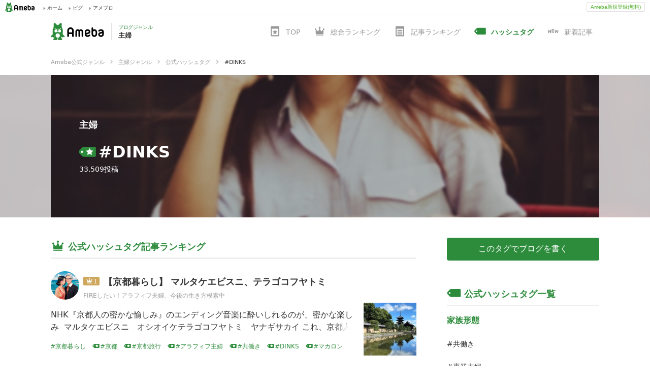

--- FILE ---
content_type: text/html; charset=utf-8
request_url: https://blogger.ameba.jp/hashtags/DINKS?genre=n_house-wife
body_size: 42960
content:
<!doctype html><html lang="ja"><head><meta name="viewport" content="width=device-width,initial-scale=1"><meta name="format-detection" content="telephone=no,email=no,address=no"><meta http-equiv="x-dns-prefetch-control" content="on"><link rel="dns-prefetch" href="//ssl-stat.amebame.com"><link rel="dns-prefetch" href="//stat.profile.ameba.jp"><link rel="dns-prefetch" href="//stat.ameba.jp"><link rel="dns-prefetch" href="//ln.ameba.jp"><link rel="dns-prefetch" href="//c.stat100.ameba.jp"><link rel="dns-prefetch" href="//stat100.ameba.jp"><link rel="dns-prefetch" href="//stat-blogger.ameba.jp"><link rel="dns-prefetch" href="//ssl.ameba.jp"><link rel="dns-prefetch" href="//api-blogger.ameba.jp"><link rel="dns-prefetch" href="//rapi.blogtag.ameba.jp"><link rel="dns-prefetch" href="//www.google-analytics.com"><link rel="dns-prefetch" href="//www.googletagmanager.com"><link rel="dns-prefetch" href="//stats.g.doubleclick.net"><link rel="dns-prefetch" href="//www.google.com"> <link data-react-helmet="true" rel="canonical" href="https://blogger.ameba.jp/hashtags/DINKS"/><link data-react-helmet="true" rel="next" href="/hashtags/DINKS?genre=n_house-wife&amp;offset=10&amp;amebaId=mayucoms&amp;entryId=12879354107&amp;score=95000000000.04129"/> <meta data-react-helmet="true" name="description" content="「DINKS」に関する人気記事をランキング形式で紹介します。一番人気の記事は「【京都暮らし】 マルタケエビスニ、テラゴコフヤトミ」です。"/><meta data-react-helmet="true" property="og:url" content="https://blogger.ameba.jp/hashtags/DINKS"/><meta data-react-helmet="true" property="og:title" content="#DINKS ブログ記事 ランキング | Ameba公式ジャンル"/><meta data-react-helmet="true" property="og:description" content="「DINKS」に関する人気記事をランキング形式で紹介します。一番人気の記事は「【京都暮らし】 マルタケエビスニ、テラゴコフヤトミ」です。"/><meta data-react-helmet="true" property="og:image" content="https://stat100.ameba.jp/blog/blogger/covers/nikki/status_womens.jpg"/> <title data-react-helmet="true">#DINKS ブログ記事 ランキング | Ameba公式ジャンル</title> <link rel="stylesheet" href="https://stat-blogger.ameba.jp/css/genre_pc-0c2a3041.css"><link rel="shortcut icon" href="https://c.stat100.ameba.jp/common_style/img/favicon.ico"><link rel="apple-touch-icon" href="https://c.stat100.ameba.jp/common_style/img/sp/apple-touch-icon.png"><meta property="og:locale" content="ja_JP"><meta property="og:site_name" content="Ameba公式ジャンル | アメーバブログ（アメブロ）"><meta property="og:type" content="website"><meta name="twitter:card" content="summary"><meta name="google-site-verification" content="psgJRAqEpbNQRGC6SiaRvoTKK0frkJvdxhU58WsfSqc"><script>(function(w,d,s,l,i){w[l]=w[l]||[];w[l].push({'gtm.start':
      new Date().getTime(),event:'gtm.js'});var f=d.getElementsByTagName(s)[0],
      j=d.createElement(s),dl=l!='dataLayer'?'&l='+l:'';j.async=true;j.src=
      'https://www.googletagmanager.com/gtm.js?id='+i+dl;f.parentNode.insertBefore(j,f);
      })(window,document,'script','dataLayer','GTM-N49WWL');</script><noscript><iframe src="https://www.googletagmanager.com/ns.html?id=GTM-N49WWL" height="0" width="0" style="display:none;visibility:hidden"></iframe></noscript></head><body><div id="ambHeader" class="l-ambHeader" style="visibility: hidden;"><div id="ambHeaderLeft"></div><div id="ambHeaderRight"><div id="ameblo-option" class="-ameblo-cmnhf-service"></div><div class="-ameblo-cmnhf-register"><a href="https://auth.user.ameba.jp/signup?utm_medium=ameba&amp;utm_source=blogger.ameba.jp&amp;client_id=705dcb2302b98debdcc17fa6da7c91a06bbe9ad6038b4faf6ccbe943d0ce409c&amp;callback=https://www.ameba.jp" class="-ameblo-cmnhf-registerBtn">Ameba新規登録(無料)</a></div></div></div><div id="app"><div class="l-container"><div><div><header class="l-header"><div><div></div><div><div class="l-header__contents"><div class="l-header__inner"><a class="l-header__anchor" href="/genres/n_house-wife"><div class="p-headerLogo"><p class="p-headerLogo__ameba"><img src="https://stat-blogger.ameba.jp/img/ameba-logo.svg" width="105" height="34" alt="Ameba（アメーバ）"/></p><div class="p-headerLogo__genre"><p class="p-headerLogo__genre__sub">ブログジャンル</p><p class="p-headerLogo__genre__title">主婦</p></div></div></a><div class="l-header__genre"><ul class="c-genreGlobalNav"><li class="c-genreGlobalNav__item"><a href="/genres/n_house-wife"><svg role="img" class="c-icon c-genreGlobalNav__icon" aria-hidden="true"><use xlink:href="/img/ameba-symbols/v3.24.0/genre.svg#svg-body"></use></svg><span class="c-genreGlobalNav__text">TOP</span></a></li><li class="c-genreGlobalNav__item"><a href="/genres/n_house-wife/blogs/ranking"><svg role="img" class="c-icon c-genreGlobalNav__icon" aria-hidden="true"><use xlink:href="/img/ameba-symbols/v3.24.0/ranking-b.svg#svg-body"></use></svg><span class="c-genreGlobalNav__text">総合ランキング</span></a></li><li class="c-genreGlobalNav__item"><a href="/genres/n_house-wife/entries/ranking"><svg role="img" class="c-icon c-genreGlobalNav__icon" aria-hidden="true"><use xlink:href="/img/ameba-symbols/v3.24.0/blog-entry.svg#svg-body"></use></svg><span class="c-genreGlobalNav__text">記事ランキング</span></a></li><li class="c-genreGlobalNav__item c-genreGlobalNav__item--active"><a href="/genres/n_house-wife/hashtags"><svg role="img" class="c-icon c-genreGlobalNav__icon" aria-hidden="true"><use xlink:href="/img/ameba-symbols/v3.24.0/hashtag.svg#svg-body"></use></svg><span class="c-genreGlobalNav__text">ハッシュタグ</span></a></li><li class="c-genreGlobalNav__item"><a href="/genres/n_house-wife/entries"><svg role="img" class="c-icon c-genreGlobalNav__icon" aria-hidden="true"><use xlink:href="/img/ameba-symbols/v3.24.0/new.svg#svg-body"></use></svg><span class="c-genreGlobalNav__text">新着記事</span></a></li></ul></div></div></div></div></div><div class="c-breadcrumb" itemscope="" itemType="http://schema.org/BreadcrumbList"><ul class="c-breadcrumb__list"><li class="c-breadcrumb__item" itemProp="itemListElement" itemscope="" itemType="http://schema.org/ListItem"><div class="c-breadcrumb__inner"><a class="c-breadcrumb__link" itemProp="item" href="/"><span itemProp="name" class="c-breadcrumb__label">Ameba公式ジャンル</span></a><svg role="img" class="c-icon c-breadcrumb__triangle" aria-hidden="true"><use xlink:href="/img/ameba-symbols/v3.24.0/triangle-right.svg#svg-body"></use></svg></div><meta itemProp="position" content="1"/></li><li class="c-breadcrumb__item" itemProp="itemListElement" itemscope="" itemType="http://schema.org/ListItem"><div class="c-breadcrumb__inner"><a class="c-breadcrumb__link" itemProp="item" href="/genres/n_house-wife"><span itemProp="name" class="c-breadcrumb__label">主婦ジャンル</span></a><svg role="img" class="c-icon c-breadcrumb__triangle" aria-hidden="true"><use xlink:href="/img/ameba-symbols/v3.24.0/triangle-right.svg#svg-body"></use></svg></div><meta itemProp="position" content="2"/></li><li class="c-breadcrumb__item" itemProp="itemListElement" itemscope="" itemType="http://schema.org/ListItem"><div class="c-breadcrumb__inner"><a class="c-breadcrumb__link" itemProp="item" href="/genres/n_house-wife/hashtags"><span itemProp="name" class="c-breadcrumb__label">公式ハッシュタグ</span></a><svg role="img" class="c-icon c-breadcrumb__triangle" aria-hidden="true"><use xlink:href="/img/ameba-symbols/v3.24.0/triangle-right.svg#svg-body"></use></svg></div><meta itemProp="position" content="3"/></li><li class="c-breadcrumb__item c-breadcrumb__item--hashtag" itemProp="itemListElement" itemscope="" itemType="http://schema.org/ListItem"><div class="c-breadcrumb__inner c-breadcrumb__inner--current"><span itemProp="name" class="c-breadcrumb__label">DINKS</span></div><meta itemProp="position" content="4"/></li></ul></div><div class="l-header__jumbotron"><div class="p-jumbotron" style="background-image:url(https://stat100.ameba.jp/blog/blogger/covers/nikki/status_womens.jpg)"><div class="p-jumbotron__inner" style="background-image:url(https://stat100.ameba.jp/blog/blogger/covers/nikki/status_womens.jpg)"><div class="p-jumbotron__body u-cells"><div class="u-cell u-middle"><p class="p-jumbotron__heading p-jumbotron__heading--hashtag c-headingLv3"><a class="p-jumbotron__heading__anchor" href="/genres/n_house-wife">主婦</a></p><div class="p-jumbotron__text"><span class="p-jumbotron__label"><svg role="img" class="c-icon " aria-hidden="true"><use xlink:href="/img/ameba-symbols/v3.24.0/hashtag_official.svg#svg-body"></use></svg></span><h1 class="p-jumbotron__hashtag c-headingLv1">DINKS</h1></div><p class="p-jumbotron__count">33,509<!-- -->投稿</p></div></div></div></div></div></header><div class="l-contents u-clearfix"><main role="main" class="l-contents__main"><div class="c-section"><h2 class="c-headingLv2"><svg role="img" class="c-icon c-headingLv2__icon" aria-hidden="true"><use xlink:href="/img/ameba-symbols/v3.24.0/ranking-b.svg#svg-body"></use></svg><span class="c-headingLv2__inner">公式ハッシュタグ記事ランキング</span></h2><ol class="p-hashtagEntryRanking"><li class="p-hashtagEntryRanking__item u-linkPosition"><div class="p-hashtagEntryRanking__main"><div class="p-hashtagEntryRanking__head"><div class="p-hashtagEntryRanking__entry"><div class="p-hashtagEntryRanking__entryInfo u-clearfix"><div class="p-hashtagEntryRanking__rank c-iconRank c-iconRank--1"><svg role="img" class="c-icon c-iconRank__icon" aria-hidden="true"><use xlink:href="/img/ameba-symbols/v3.24.0/ranking-b.svg#svg-body"></use></svg><span class="c-iconRank__rank">1</span></div><h3 class="p-hashtagEntryRanking__title c-headingLv3 u-ellipsis"><a href="https://ameblo.jp/hazuki2025/entry-12954837916.html" target="_blank" rel="noreferrer noopener">【京都暮らし】 マルタケエビスニ、テラゴコフヤトミ</a></h3></div><div class="p-hashtagEntryRanking__blogName u-ellipsis"><div class="p-hashtagEntryRanking__user"><a href="https://ameblo.jp/hazuki2025/entry-12954837916.html" class="c-thumbnail" target="_blank" rel="noreferrer noopener"><img alt="" class="c-thumbnail__img c-thumbnail--round c-thumbnail--56" height="auto" src="https://stat.profile.ameba.jp/profile_images/20251027/23/b1/L2/j/o10241024p_1761573772717_cdqnk.jpg?cat=112" width="100%"/></a></div><a href="https://ameblo.jp/hazuki2025" class="c-weakText" target="_blank" rel="noreferrer noopener">FIREしたい！アラフィフ夫婦、今後の生き方模索中</a></div></div></div><p class="p-hashtagEntryRanking__text"><a href="https://ameblo.jp/hazuki2025/entry-12954837916.html" target="_blank" rel="noreferrer noopener"><span>NHK『京都人の密かな愉しみ』のエンディング音楽に酔いしれるのが、密かな楽しみ  マルタケエビスニ　オシオイケテラゴコフヤトミ　ヤナギサカイ これ、京都人以外でなにかわかる方おられますか これは、京都市の中心部にある多数の通りの名前を、順番に覚えるための昔ながらのわらべ歌- 京都の街は「碁盤の目」の</span></a></p></div><div class="p-hashtagEntryRanking__image"><a href="https://ameblo.jp/hazuki2025/entry-12954837916.html" class="c-thumbnail" target="_blank" rel="noreferrer noopener"><img alt="" class="p-hashtagHistoryRanking__image c-thumbnail--104" height="auto" src="https://stat.ameba.jp/user_images/20260128/17/hazuki2025/d4/ae/j/o1024102415745438905.jpg?cat=104" width="100%"/></a></div></li><li class="p-hashtagEntryRanking__item u-linkPosition"><div class="p-hashtagEntryRanking__main"><div class="p-hashtagEntryRanking__head"><div class="p-hashtagEntryRanking__entry"><div class="p-hashtagEntryRanking__entryInfo u-clearfix"><div class="p-hashtagEntryRanking__rank c-iconRank c-iconRank--2"><svg role="img" class="c-icon c-iconRank__icon" aria-hidden="true"><use xlink:href="/img/ameba-symbols/v3.24.0/ranking-b.svg#svg-body"></use></svg><span class="c-iconRank__rank">2</span></div><h3 class="p-hashtagEntryRanking__title c-headingLv3 u-ellipsis"><a href="https://ameblo.jp/mainanokonkatsu/entry-12955095469.html" target="_blank" rel="noreferrer noopener">【公開】世帯年収1600万円夫婦が4年9ヶ月NISAを積み立てた結果</a></h3></div><div class="p-hashtagEntryRanking__blogName u-ellipsis"><div class="p-hashtagEntryRanking__user"><a href="https://ameblo.jp/mainanokonkatsu/entry-12955095469.html" class="c-thumbnail" target="_blank" rel="noreferrer noopener"><img alt="" class="c-thumbnail__img c-thumbnail--round c-thumbnail--56" height="auto" src="https://stat.profile.ameba.jp/profile_images/20230903/17/9a/UH/j/o04190419p_1693728084015_qjgri.jpg?cat=112" width="100%"/></a></div><a href="https://ameblo.jp/mainanokonkatsu" class="c-weakText" target="_blank" rel="noreferrer noopener">世帯年収1600万円アラサー夫婦の生活</a></div></div></div><p class="p-hashtagEntryRanking__text"><a href="https://ameblo.jp/mainanokonkatsu/entry-12955095469.html" target="_blank" rel="noreferrer noopener"><span>NISAって本当に増えるの？正直始めた頃はずっと半信半疑でした。周りでは、「投資で増えた」「放置で資産が育った」なんて話も聞くけれど、実際のところは続けてみないと分からないですよね今回は、2021年5月から4年9ヶ月積み立てているNISAの現状を1月末時点であらためて確認してみました4年9ヶ月積み立</span></a></p></div><div class="p-hashtagEntryRanking__image"><a href="https://ameblo.jp/mainanokonkatsu/entry-12955095469.html" class="c-thumbnail" target="_blank" rel="noreferrer noopener"><img alt="" class="p-hashtagHistoryRanking__image c-thumbnail--104" height="auto" src="https://stat.ameba.jp/user_images/20231217/19/mainanokonkatsu/56/23/j/o0483048315378160225.jpg?cat=104" width="100%"/></a></div></li><li class="p-hashtagEntryRanking__item u-linkPosition"><div class="p-hashtagEntryRanking__main"><div class="p-hashtagEntryRanking__head"><div class="p-hashtagEntryRanking__entry"><div class="p-hashtagEntryRanking__entryInfo u-clearfix"><div class="p-hashtagEntryRanking__rank c-iconRank c-iconRank--3"><svg role="img" class="c-icon c-iconRank__icon" aria-hidden="true"><use xlink:href="/img/ameba-symbols/v3.24.0/ranking-b.svg#svg-body"></use></svg><span class="c-iconRank__rank">3</span></div><h3 class="p-hashtagEntryRanking__title c-headingLv3 u-ellipsis"><a href="https://ameblo.jp/misa0091/entry-12788846864.html" target="_blank" rel="noreferrer noopener">セリーヌのアウトレットはどれくらい安い？御殿場の割引率・値段・品揃えをレポ</a></h3></div><div class="p-hashtagEntryRanking__blogName u-ellipsis"><div class="p-hashtagEntryRanking__user"><a href="https://ameblo.jp/misa0091/entry-12788846864.html" class="c-thumbnail" target="_blank" rel="noreferrer noopener"><img alt="" class="c-thumbnail__img c-thumbnail--round c-thumbnail--56" height="auto" src="https://stat.profile.ameba.jp/profile_images/20230521/11/ed/od/j/o10241024p_1684635108821_z3xi3.jpg?cat=112" width="100%"/></a></div><a href="https://ameblo.jp/misa0091" class="c-weakText" target="_blank" rel="noreferrer noopener">ハイブランド大好き浪費OL→社長へ</a></div></div></div><p class="p-hashtagEntryRanking__text"><a href="https://ameblo.jp/misa0091/entry-12788846864.html" target="_blank" rel="noreferrer noopener"><span>ご覧いただきありがとうございます！書いている人 ☞ ハイブランド大好きな浪費家ですハイブランド｜ファッション｜美容☻詳しめの自己紹介は ☞ こちら☻会社に依存しない自由な生き方 ☞ のぞいてみる☻人気記事一覧 ☞ こちら☻YouTube｜X｜Instagram｜TikTok｜note 今日は御殿場ア</span></a></p></div><div class="p-hashtagEntryRanking__image"><a href="https://ameblo.jp/misa0091/entry-12788846864.html" class="c-thumbnail" target="_blank" rel="noreferrer noopener"><img alt="" class="p-hashtagHistoryRanking__image c-thumbnail--104" height="auto" src="https://stat.ameba.jp/user_images/20230212/18/misa0091/00/41/j/o0718071815242245651.jpg?cat=104" width="100%"/></a></div></li><li class="p-hashtagEntryRanking__item u-linkPosition"><div class="p-hashtagEntryRanking__main"><div class="p-hashtagEntryRanking__head"><div class="p-hashtagEntryRanking__entry"><div class="p-hashtagEntryRanking__entryInfo u-clearfix"><div class="p-hashtagEntryRanking__rank c-iconRank c-iconRank--4"><svg role="img" class="c-icon c-iconRank__icon" aria-hidden="true"><use xlink:href="/img/ameba-symbols/v3.24.0/ranking-b.svg#svg-body"></use></svg><span class="c-iconRank__rank">4</span></div><h3 class="p-hashtagEntryRanking__title c-headingLv3 u-ellipsis"><a href="https://ameblo.jp/mayucoms/entry-12884517323.html" target="_blank" rel="noreferrer noopener">見つけたら即買い！美味し過ぎたミスド裏メニュー♡</a></h3></div><div class="p-hashtagEntryRanking__blogName u-ellipsis"><div class="p-hashtagEntryRanking__user"><a href="https://ameblo.jp/mayucoms/entry-12884517323.html" class="c-thumbnail" target="_blank" rel="noreferrer noopener"><img alt="" class="c-thumbnail__img c-thumbnail--round c-thumbnail--56" height="auto" src="https://stat.profile.ameba.jp/profile_images/20210407/11/6d/KV/j/o07390566p_1617762986949_oimkb.jpg?cat=112" width="100%"/></a></div><a href="https://ameblo.jp/mayucoms" class="c-weakText" target="_blank" rel="noreferrer noopener">♡外コン×総合職OL♡のDINKS生活満喫ブログ♡</a></div></div></div><p class="p-hashtagEntryRanking__text"><a href="https://ameblo.jp/mayucoms/entry-12884517323.html" target="_blank" rel="noreferrer noopener"><span>『思った通りのシルエットが作れる！美脚カーブパンツ♡』＼今日からスタート／  『クセになる気持ちよさ！自宅で癒しの電動ヘッドスパ♡』トップス レース ブラウス レディースファッション 花柄 花レース 刺繍 シャツ…ameblo.jp​シルエット自在なスウェットパンツ20日23:59まで★全品10%o</span></a></p></div><div class="p-hashtagEntryRanking__image"><a href="https://ameblo.jp/mayucoms/entry-12884517323.html" class="c-thumbnail" target="_blank" rel="noreferrer noopener"><img alt="" class="p-hashtagHistoryRanking__image c-thumbnail--104" height="auto" src="https://stat.ameba.jp/user_images/20250220/08/mayucoms/df/fa/j/o1024102315546214789.jpg?cat=104" width="100%"/></a></div></li><li class="p-hashtagEntryRanking__item u-linkPosition"><div class="p-hashtagEntryRanking__main"><div class="p-hashtagEntryRanking__head"><div class="p-hashtagEntryRanking__entry"><div class="p-hashtagEntryRanking__entryInfo u-clearfix"><div class="p-hashtagEntryRanking__rank c-iconRank c-iconRank--5"><svg role="img" class="c-icon c-iconRank__icon" aria-hidden="true"><use xlink:href="/img/ameba-symbols/v3.24.0/ranking-b.svg#svg-body"></use></svg><span class="c-iconRank__rank">5</span></div><h3 class="p-hashtagEntryRanking__title c-headingLv3 u-ellipsis"><a href="https://ameblo.jp/miyuka-0506/entry-12884835852.html" target="_blank" rel="noreferrer noopener">【マクドナルド】初めて福袋クーポンを使ってみた感想</a></h3></div><div class="p-hashtagEntryRanking__blogName u-ellipsis"><div class="p-hashtagEntryRanking__user"><a href="https://ameblo.jp/miyuka-0506/entry-12884835852.html" class="c-thumbnail" target="_blank" rel="noreferrer noopener"><img alt="" class="c-thumbnail__img c-thumbnail--round c-thumbnail--56" height="auto" src="https://stat.profile.ameba.jp/profile_images/20140722/13/27/Tl/j/o058803311406003222664.jpg?cat=112" width="100%"/></a></div><a href="https://ameblo.jp/miyuka-0506" class="c-weakText" target="_blank" rel="noreferrer noopener">ささみんの節約しながら好きなことを♡</a></div></div></div><p class="p-hashtagEntryRanking__text"><a href="https://ameblo.jp/miyuka-0506/entry-12884835852.html" target="_blank" rel="noreferrer noopener"><span>こんにちは、ささみんです！40代共働き、旦那さんと2人暮らし。美味しいものを食べに遠出したり、旅行へ行くのが楽しみで生きてます笑その為に日頃節約頑張り中♡こんにちは〜健康診断が終わった後お昼軽く食べて帰ろうとマクドナルドへ年始に買った福袋クーポンを初めて使ってみました『当選していたマクドナルド福袋を</span></a></p></div><div class="p-hashtagEntryRanking__image"><a href="https://ameblo.jp/miyuka-0506/entry-12884835852.html" class="c-thumbnail" target="_blank" rel="noreferrer noopener"><img alt="" class="p-hashtagHistoryRanking__image c-thumbnail--104" height="auto" src="https://stat.ameba.jp/user_images/20250102/23/miyuka-0506/fc/3d/j/o1024102415528866334.jpg?cat=104" width="100%"/></a></div></li><li class="p-hashtagEntryRanking__item u-linkPosition"><div class="p-hashtagEntryRanking__main"><div class="p-hashtagEntryRanking__head"><div class="p-hashtagEntryRanking__entry"><div class="p-hashtagEntryRanking__entryInfo u-clearfix"><div class="p-hashtagEntryRanking__rank c-iconRank c-iconRank--6"><svg role="img" class="c-icon c-iconRank__icon" aria-hidden="true"><use xlink:href="/img/ameba-symbols/v3.24.0/ranking-b.svg#svg-body"></use></svg><span class="c-iconRank__rank">6</span></div><h3 class="p-hashtagEntryRanking__title c-headingLv3 u-ellipsis"><a href="https://ameblo.jp/hazuki2025/entry-12933330048.html" target="_blank" rel="noreferrer noopener">夫の不調に優しくできない―世界共通の「Man flu」という現象</a></h3></div><div class="p-hashtagEntryRanking__blogName u-ellipsis"><div class="p-hashtagEntryRanking__user"><a href="https://ameblo.jp/hazuki2025/entry-12933330048.html" class="c-thumbnail" target="_blank" rel="noreferrer noopener"><img alt="" class="c-thumbnail__img c-thumbnail--round c-thumbnail--56" height="auto" src="https://stat.profile.ameba.jp/profile_images/20251027/23/b1/L2/j/o10241024p_1761573772717_cdqnk.jpg?cat=112" width="100%"/></a></div><a href="https://ameblo.jp/hazuki2025" class="c-weakText" target="_blank" rel="noreferrer noopener">FIREしたい！アラフィフ夫婦、今後の生き方模索中</a></div></div></div><p class="p-hashtagEntryRanking__text"><a href="https://ameblo.jp/hazuki2025/entry-12933330048.html" target="_blank" rel="noreferrer noopener"><span>世界共通？！夫の“体調不良劇場”―妻が冷たくなる理由  うちの夫は「不調」が多い今年前半はましだなーと思っていたが、最近、頻度が多い夫が「調子悪い」と言った瞬間から、家庭内に妙な空気が漂うそれを「体調不良劇場」と呼んでいるちょっと熱があると、「もう無理～寝る！」と言って布団にもぐりこむ体調悪くてご飯</span></a></p></div><div class="p-hashtagEntryRanking__image"><a href="https://ameblo.jp/hazuki2025/entry-12933330048.html" class="c-thumbnail" target="_blank" rel="noreferrer noopener"><img alt="" class="p-hashtagHistoryRanking__image c-thumbnail--104" height="auto" src="https://stat.ameba.jp/user_images/20250925/14/hazuki2025/e0/63/j/o0936093615682445939.jpg?cat=104" width="100%"/></a></div></li><li class="p-hashtagEntryRanking__item u-linkPosition"><div class="p-hashtagEntryRanking__main"><div class="p-hashtagEntryRanking__head"><div class="p-hashtagEntryRanking__entry"><div class="p-hashtagEntryRanking__entryInfo u-clearfix"><div class="p-hashtagEntryRanking__rank c-iconRank c-iconRank--7"><svg role="img" class="c-icon c-iconRank__icon" aria-hidden="true"><use xlink:href="/img/ameba-symbols/v3.24.0/ranking-b.svg#svg-body"></use></svg><span class="c-iconRank__rank">7</span></div><h3 class="p-hashtagEntryRanking__title c-headingLv3 u-ellipsis"><a href="https://ameblo.jp/mayucoms/entry-12939370687.html" target="_blank" rel="noreferrer noopener">気持ちはハロウィン♡</a></h3></div><div class="p-hashtagEntryRanking__blogName u-ellipsis"><div class="p-hashtagEntryRanking__user"><a href="https://ameblo.jp/mayucoms/entry-12939370687.html" class="c-thumbnail" target="_blank" rel="noreferrer noopener"><img alt="" class="c-thumbnail__img c-thumbnail--round c-thumbnail--56" height="auto" src="https://stat.profile.ameba.jp/profile_images/20210407/11/6d/KV/j/o07390566p_1617762986949_oimkb.jpg?cat=112" width="100%"/></a></div><a href="https://ameblo.jp/mayucoms" class="c-weakText" target="_blank" rel="noreferrer noopener">♡外コン×総合職OL♡のDINKS生活満喫ブログ♡</a></div></div></div><p class="p-hashtagEntryRanking__text"><a href="https://ameblo.jp/mayucoms/entry-12939370687.html" target="_blank" rel="noreferrer noopener"><span>＼グレージュを買ってみました🩶／【イニシャル刺繍無料】カシミヤ 100% 大判 ストール 無地60cm×200cm【25AW新色】【楽天1位】 【刺しゅう カシミア ショール レディース マフラー 厚手 ギフト 秋 冬 くすみカラー フォーマル 結婚式 卒業祝 入学祝】楽天市場＼最近のお買い物たち／</span></a></p></div><div class="p-hashtagEntryRanking__image"><a href="https://ameblo.jp/mayucoms/entry-12939370687.html" class="c-thumbnail" target="_blank" rel="noreferrer noopener"><img alt="" class="p-hashtagHistoryRanking__image c-thumbnail--104" height="auto" src="https://stat.ameba.jp/user_images/20251019/21/mayucoms/86/7e/j/o1024102315699570970.jpg?cat=104" width="100%"/></a></div></li><li class="p-hashtagEntryRanking__item u-linkPosition"><div class="p-hashtagEntryRanking__main"><div class="p-hashtagEntryRanking__head"><div class="p-hashtagEntryRanking__entry"><div class="p-hashtagEntryRanking__entryInfo u-clearfix"><div class="p-hashtagEntryRanking__rank c-iconRank c-iconRank--8"><svg role="img" class="c-icon c-iconRank__icon" aria-hidden="true"><use xlink:href="/img/ameba-symbols/v3.24.0/ranking-b.svg#svg-body"></use></svg><span class="c-iconRank__rank">8</span></div><h3 class="p-hashtagEntryRanking__title c-headingLv3 u-ellipsis"><a href="https://ameblo.jp/miyuka-0506/entry-12953795923.html" target="_blank" rel="noreferrer noopener">私のブログから旅館の予約をしてくれた方がいるなんて♡</a></h3></div><div class="p-hashtagEntryRanking__blogName u-ellipsis"><div class="p-hashtagEntryRanking__user"><a href="https://ameblo.jp/miyuka-0506/entry-12953795923.html" class="c-thumbnail" target="_blank" rel="noreferrer noopener"><img alt="" class="c-thumbnail__img c-thumbnail--round c-thumbnail--56" height="auto" src="https://stat.profile.ameba.jp/profile_images/20140722/13/27/Tl/j/o058803311406003222664.jpg?cat=112" width="100%"/></a></div><a href="https://ameblo.jp/miyuka-0506" class="c-weakText" target="_blank" rel="noreferrer noopener">ささみんの節約しながら好きなことを♡</a></div></div></div><p class="p-hashtagEntryRanking__text"><a href="https://ameblo.jp/miyuka-0506/entry-12953795923.html" target="_blank" rel="noreferrer noopener"><span>こんにちは、ささみんです！40代共働き、旦那さんと2人暮らし。美味しいものを食べに遠出したり、旅行へ行くのが楽しみで生きてます笑その為に日頃節約頑張り中♡こんにちは〜私と旦那さんは旅行が好きで数ヶ月に1度は泊まりの旅行に出かけています特に温泉旅館での温泉と美味しい食事が楽しみ記念日は奮発して客室露天</span></a></p></div><div class="p-hashtagEntryRanking__image"><a href="https://ameblo.jp/miyuka-0506/entry-12953795923.html" class="c-thumbnail" target="_blank" rel="noreferrer noopener"><img alt="" class="p-hashtagHistoryRanking__image c-thumbnail--104" height="auto" src="https://stat.ameba.jp/user_images/20260119/11/miyuka-0506/b9/5d/j/o1080144015742426591.jpg?cat=104" width="100%"/></a></div></li><li class="p-hashtagEntryRanking__item u-linkPosition"><div class="p-hashtagEntryRanking__main"><div class="p-hashtagEntryRanking__head"><div class="p-hashtagEntryRanking__entry"><div class="p-hashtagEntryRanking__entryInfo u-clearfix"><div class="p-hashtagEntryRanking__rank c-iconRank c-iconRank--9"><svg role="img" class="c-icon c-iconRank__icon" aria-hidden="true"><use xlink:href="/img/ameba-symbols/v3.24.0/ranking-b.svg#svg-body"></use></svg><span class="c-iconRank__rank">9</span></div><h3 class="p-hashtagEntryRanking__title c-headingLv3 u-ellipsis"><a href="https://ameblo.jp/misa0091/entry-12801547874.html" target="_blank" rel="noreferrer noopener">フリヴォルを買って後悔したことは？ひっくり返るブレスレット</a></h3></div><div class="p-hashtagEntryRanking__blogName u-ellipsis"><div class="p-hashtagEntryRanking__user"><a href="https://ameblo.jp/misa0091/entry-12801547874.html" class="c-thumbnail" target="_blank" rel="noreferrer noopener"><img alt="" class="c-thumbnail__img c-thumbnail--round c-thumbnail--56" height="auto" src="https://stat.profile.ameba.jp/profile_images/20230521/11/ed/od/j/o10241024p_1684635108821_z3xi3.jpg?cat=112" width="100%"/></a></div><a href="https://ameblo.jp/misa0091" class="c-weakText" target="_blank" rel="noreferrer noopener">ハイブランド大好き浪費OL→社長へ</a></div></div></div><p class="p-hashtagEntryRanking__text"><a href="https://ameblo.jp/misa0091/entry-12801547874.html" target="_blank" rel="noreferrer noopener"><span>ご覧いただきありがとうございます！書いている人 ☞ ハイブランド大好きな浪費家ですハイブランド｜ファッション｜美容☻詳しめの自己紹介は ☞ こちら☻人気記事一覧 ☞ こちら☻YouTube｜X｜Instagram｜TikTokジュエリーは買ってみてよかったと思うこともあれば後悔することもありますよね</span></a></p></div><div class="p-hashtagEntryRanking__image"><a href="https://ameblo.jp/misa0091/entry-12801547874.html" class="c-thumbnail" target="_blank" rel="noreferrer noopener"><img alt="" class="p-hashtagHistoryRanking__image c-thumbnail--104" height="auto" src="https://stat.ameba.jp/user_images/20250320/17/misa0091/5c/82/j/o0704070415556629418.jpg?cat=104" width="100%"/></a></div></li><li class="p-hashtagEntryRanking__item u-linkPosition"><div class="p-hashtagEntryRanking__main"><div class="p-hashtagEntryRanking__head"><div class="p-hashtagEntryRanking__entry"><div class="p-hashtagEntryRanking__entryInfo u-clearfix"><div class="p-hashtagEntryRanking__rank c-iconRank c-iconRank--10"><svg role="img" class="c-icon c-iconRank__icon" aria-hidden="true"><use xlink:href="/img/ameba-symbols/v3.24.0/ranking-b.svg#svg-body"></use></svg><span class="c-iconRank__rank">10</span></div><h3 class="p-hashtagEntryRanking__title c-headingLv3 u-ellipsis"><a href="https://ameblo.jp/mayucoms/entry-12879354107.html" target="_blank" rel="noreferrer noopener">ハワイのロレックス事情♡</a></h3></div><div class="p-hashtagEntryRanking__blogName u-ellipsis"><div class="p-hashtagEntryRanking__user"><a href="https://ameblo.jp/mayucoms/entry-12879354107.html" class="c-thumbnail" target="_blank" rel="noreferrer noopener"><img alt="" class="c-thumbnail__img c-thumbnail--round c-thumbnail--56" height="auto" src="https://stat.profile.ameba.jp/profile_images/20210407/11/6d/KV/j/o07390566p_1617762986949_oimkb.jpg?cat=112" width="100%"/></a></div><a href="https://ameblo.jp/mayucoms" class="c-weakText" target="_blank" rel="noreferrer noopener">♡外コン×総合職OL♡のDINKS生活満喫ブログ♡</a></div></div></div><p class="p-hashtagEntryRanking__text"><a href="https://ameblo.jp/mayucoms/entry-12879354107.html" target="_blank" rel="noreferrer noopener"><span>【8/2！クーポンで2,450円】 ワイドパンツ 接触冷感 ストライプパンツ レディース 涼しい 冷感 ストライプ ワイド パンツ 夏 ウエストゴム イージーパンツ 夏用 ボトムス きれいめ ゆったり 大きいサイズ 体型カバー ストレートパンツ リラックスパンツ 春夏 cocomomo楽天市場結局は</span></a></p></div><div class="p-hashtagEntryRanking__image"><a href="https://ameblo.jp/mayucoms/entry-12879354107.html" class="c-thumbnail" target="_blank" rel="noreferrer noopener"><img alt="" class="p-hashtagHistoryRanking__image c-thumbnail--104" height="auto" src="https://stat.ameba.jp/user_images/20250104/10/mayucoms/13/b4/j/o1024102415529362232.jpg?cat=104" width="100%"/></a></div></li></ol><ul class="c-pager"><li class="c-pager__item c-pager__item--next"><a class="c-pager__button" href="/hashtags/DINKS?genre=n_house-wife&amp;offset=10&amp;amebaId=mayucoms&amp;entryId=12879354107&amp;score=95000000000.04129"><span>次の<!-- -->10件<svg role="img" class="c-icon c-pager__icon" aria-hidden="true"><use xlink:href="/img/ameba-symbols/v3.24.0/triangle-right.svg#svg-body"></use></svg></span></a></li></ul></div></main><aside class="l-contents__aside"><div><button class="c-button c-button--primary">このタグでブログを書く</button></div><div class="c-section"><div style="height:523px"></div><div style="height:608px"></div></div></aside></div><footer class="l-footer"><div class="l-footer__contents"><div class="l-footer__heading"><div class="l-footer__heading__inner"><h2 class="l-footer__heading__title">公式ジャンル一覧</h2><span class="l-footer__heading__tab"><ul class="c-fotterTab"><li class="c-fotterTab__item"><button class="c-fotterTab__button is-active" data-genretype="theme">テーマ</button></li><li class="c-fotterTab__item"><button class="c-fotterTab__button" data-genretype="nikki">日記</button></li><li class="c-fotterTab__item"><button class="c-fotterTab__button" data-genretype="shop-corp">店舗・企業</button></li></ul></span></div><span class="l-footer__heading__link"><a href="/">公式ジャンルトップへ<svg role="img" class="c-icon " aria-hidden="true"><use xlink:href="/img/ameba-symbols/v3.24.0/triangle-right.svg#svg-body"></use></svg></a></span></div><div class="l-footer__list p-genreList"><ul class="p-genreList__list"><li class="p-genreList__list__item"><span>婚活・妊娠・子育て</span><ul class="p-genreList__subList"><li class="p-genreList__subList__item"><a href="/genres/maternity">妊娠記録</a></li><li class="p-genreList__subList__item"><a href="/genres/bebimachi">ベビ待ち・不妊治療・妊活</a></li><li class="p-genreList__subList__item"><a href="/genres/baby">子育て(ベビー)</a></li><li class="p-genreList__subList__item"><a href="/genres/kids">子育て(幼児)</a></li><li class="p-genreList__subList__item"><a href="/genres/school-kids">子育て(小学生以上)</a></li><li class="p-genreList__subList__item"><a href="/genres/single-mother">シングルマザー・ファザー</a></li><li class="p-genreList__subList__item"><a href="/genres/konkatsu">婚活レポ</a></li><li class="p-genreList__subList__item"><a href="/genres/wedding">結婚準備レポ・プレ花嫁</a></li><li class="p-genreList__subList__item"><a href="/genres/education-exam">教育・お受験</a></li></ul></li><li class="p-genreList__list__item"><span>料理・グルメ</span><ul class="p-genreList__subList"><li class="p-genreList__subList__item"><a href="/genres/recipe">毎日のレシピ・料理・献立</a></li><li class="p-genreList__subList__item"><a href="/genres/bento">お弁当づくり</a></li><li class="p-genreList__subList__item"><a href="/genres/ramen">ラーメンマニア</a></li><li class="p-genreList__subList__item"><a href="/genres/b-gourmet">B級グルメマニア</a></li><li class="p-genreList__subList__item"><a href="/genres/sweets">スイーツ・デザートマニア</a></li><li class="p-genreList__subList__item"><a href="/genres/gourmet-other">グルメマニア(その他)</a></li><li class="p-genreList__subList__item"><a href="/genres/bread-making">パンづくり</a></li><li class="p-genreList__subList__item"><a href="/genres/alcohol-houseparty">お酒（飲み歩き・家飲み）</a></li><li class="p-genreList__subList__item"><a href="/genres/gourmet">食通・グルメ</a></li></ul></li><li class="p-genreList__list__item"><span>ファッション・コスメ</span><ul class="p-genreList__subList"><li class="p-genreList__subList__item"><a href="/genres/fashion-young">10〜20代ファッション</a></li><li class="p-genreList__subList__item"><a href="/genres/fashion-adult">30代〜ファッション</a></li><li class="p-genreList__subList__item"><a href="/genres/hair">ヘアアレンジHOWTO</a></li><li class="p-genreList__subList__item"><a href="/genres/cosme">コスメ・メイクレビュー</a></li><li class="p-genreList__subList__item"><a href="/genres/diet">ダイエット記録</a></li><li class="p-genreList__subList__item"><a href="/genres/nail">ネイル</a></li><li class="p-genreList__subList__item"><a href="/genres/beauty-skincare">美容・スキンケア</a></li><li class="p-genreList__subList__item"><a href="/genres/kids-teens-fashion">キッズ・ティーンファッション</a></li></ul></li><li class="p-genreList__list__item"><span>ライフスタイル</span><ul class="p-genreList__subList"><li class="p-genreList__subList__item"><a href="/genres/gardening">ガーデニング</a></li><li class="p-genreList__subList__item"><a href="/genres/interior">インテリア・暮らし</a></li><li class="p-genreList__subList__item"><a href="/genres/diy">DIY</a></li><li class="p-genreList__subList__item"><a href="/genres/handmade">ハンドメイド雑貨・手芸</a></li><li class="p-genreList__subList__item"><a href="/genres/minimalist">整理整頓・ミニマルライフ</a></li><li class="p-genreList__subList__item"><a href="/genres/my-home">マイホーム計画中</a></li></ul></li><li class="p-genreList__list__item"><span>闘病・介護</span><ul class="p-genreList__subList"><li class="p-genreList__subList__item"><a href="/genres/physical-health">入院・闘病生活</a></li><li class="p-genreList__subList__item"><a href="/genres/mental-health">メンタルヘルス</a></li><li class="p-genreList__subList__item"><a href="/genres/care">介護日記</a></li><li class="p-genreList__subList__item"><a href="/genres/mental-counselor">メンタルヘルスカウンセラー</a></li></ul></li><li class="p-genreList__list__item"><span>娯楽・趣味</span><ul class="p-genreList__subList"><li class="p-genreList__subList__item"><a href="/genres/fishing">釣り</a></li><li class="p-genreList__subList__item"><a href="/genres/golf">ゴルフ</a></li><li class="p-genreList__subList__item"><a href="/genres/camping">キャンプ</a></li><li class="p-genreList__subList__item"><a href="/genres/mountain-climbing">登山・トレッキング</a></li><li class="p-genreList__subList__item"><a href="/genres/marine-sports">マリンスポーツ</a></li><li class="p-genreList__subList__item"><a href="/genres/ski-snowboard">スキー・スノボ</a></li><li class="p-genreList__subList__item"><a href="/genres/outdoor">アウトドアスポーツ</a></li><li class="p-genreList__subList__item"><a href="/genres/road-bike">自転車・ロードバイク</a></li><li class="p-genreList__subList__item"><a href="/genres/running">ランニング・マラソン</a></li><li class="p-genreList__subList__item"><a href="/genres/training">筋トレ・ジム</a></li><li class="p-genreList__subList__item"><a href="/genres/dance-ballet">ダンス・バレエ</a></li><li class="p-genreList__subList__item"><a href="/genres/camera-photo">カメラ・写真</a></li><li class="p-genreList__subList__item"><a href="/genres/landscape">カメラ(風景写真)</a></li><li class="p-genreList__subList__item"><a href="/genres/portrait">カメラ(ポートレート)</a></li><li class="p-genreList__subList__item"><a href="/genres/drawing-art-design">イラスト・アート・デザイン</a></li><li class="p-genreList__subList__item"><a href="/genres/novel-essay-poem">小説・エッセイ・ポエム</a></li><li class="p-genreList__subList__item"><a href="/genres/movie">映画レビュー</a></li><li class="p-genreList__subList__item"><a href="/genres/anime-manga">アニメ・マンガレビュー</a></li><li class="p-genreList__subList__item"><a href="/genres/book-review">本レビュー</a></li><li class="p-genreList__subList__item"><a href="/genres/music-review">音楽レビュー</a></li><li class="p-genreList__subList__item"><a href="/genres/disney">ディズニーレポ</a></li><li class="p-genreList__subList__item"><a href="/genres/soccer">サッカー観戦</a></li><li class="p-genreList__subList__item"><a href="/genres/baseball">野球観戦</a></li><li class="p-genreList__subList__item"><a href="/genres/figure-skating">フィギュアスケート観戦</a></li><li class="p-genreList__subList__item"><a href="/genres/pro-wrestling">プロレス観戦</a></li><li class="p-genreList__subList__item"><a href="/genres/martial-arts">格闘技観戦</a></li><li class="p-genreList__subList__item"><a href="/genres/sports-other">スポーツ(その他)</a></li><li class="p-genreList__subList__item"><a href="/genres/car">クルマ・自動車</a></li><li class="p-genreList__subList__item"><a href="/genres/motorcycle">バイク</a></li><li class="p-genreList__subList__item"><a href="/genres/music-activity">音楽活動・楽器</a></li><li class="p-genreList__subList__item"><a href="/genres/cosplay">コスプレイヤー</a></li><li class="p-genreList__subList__item"><a href="/genres/collection">コレクション</a></li><li class="p-genreList__subList__item"><a href="/genres/train">鉄道</a></li><li class="p-genreList__subList__item"><a href="/genres/radiocontrol-model">ラジコン・プラモデル</a></li><li class="p-genreList__subList__item"><a href="/genres/game-mobile">スマホゲーム</a></li><li class="p-genreList__subList__item"><a href="/genres/game-console">TV・PC・ポータブルゲーム</a></li><li class="p-genreList__subList__item"><a href="/genres/mahjong-shogi-go">麻雀・将棋・囲碁</a></li><li class="p-genreList__subList__item"><a href="/genres/game-other">ゲーム(その他)</a></li><li class="p-genreList__subList__item"><a href="/genres/yoga-fitness">ヨガ・フィットネス</a></li><li class="p-genreList__subList__item"><a href="/genres/prize-trial">懸賞生活・モニター</a></li><li class="p-genreList__subList__item"><a href="/genres/health-healthcare">健康・ヘルスケア</a></li><li class="p-genreList__subList__item"><a href="/genres/teleshopping">通販・お取り寄せマニア</a></li><li class="p-genreList__subList__item"><a href="/genres/e-sports">eスポーツ</a></li><li class="p-genreList__subList__item"><a href="/genres/keiba">競馬</a></li><li class="p-genreList__subList__item"><a href="/genres/pachinko">パチンコ・スロット</a></li><li class="p-genreList__subList__item"><a href="/genres/koueirace">公営競技(その他)</a></li></ul></li><li class="p-genreList__list__item"><span>旅と地域</span><ul class="p-genreList__subList"><li class="p-genreList__subList__item"><a href="/genres/korea">韓国からお届け</a></li><li class="p-genreList__subList__item"><a href="/genres/europe">ヨーロッパからお届け</a></li><li class="p-genreList__subList__item"><a href="/genres/asia">アジアからお届け</a></li><li class="p-genreList__subList__item"><a href="/genres/hawaii">ハワイからお届け</a></li><li class="p-genreList__subList__item"><a href="/genres/america">アメリカからお届け</a></li><li class="p-genreList__subList__item"><a href="/genres/overseas-other">海外からお届け(その他)</a></li><li class="p-genreList__subList__item"><a href="/genres/around-the-world">世界一周・バックパッカー</a></li><li class="p-genreList__subList__item"><a href="/genres/hot-spring">温泉・国内旅行</a></li><li class="p-genreList__subList__item"><a href="/genres/temple-shrine">神社・仏閣巡り</a></li><li class="p-genreList__subList__item"><a href="/genres/overseas-trip">海外旅行</a></li><li class="p-genreList__subList__item"><a href="/genres/hokkaido-life">北海道の暮らし</a></li><li class="p-genreList__subList__item"><a href="/genres/tohoku-life">東北の暮らし</a></li><li class="p-genreList__subList__item"><a href="/genres/kanto-life">関東の暮らし</a></li><li class="p-genreList__subList__item"><a href="/genres/tokyo-life">東京の暮らし</a></li><li class="p-genreList__subList__item"><a href="/genres/koushinetsu-life">甲信越の暮らし</a></li><li class="p-genreList__subList__item"><a href="/genres/hokuriku-life">北陸の暮らし</a></li><li class="p-genreList__subList__item"><a href="/genres/tokai-life">東海の暮らし</a></li><li class="p-genreList__subList__item"><a href="/genres/osaka-life">大阪の暮らし</a></li><li class="p-genreList__subList__item"><a href="/genres/kyoto-life">京都の暮らし</a></li><li class="p-genreList__subList__item"><a href="/genres/kansai-life">関西の暮らし</a></li><li class="p-genreList__subList__item"><a href="/genres/chugoku-life">中国地方の暮らし</a></li><li class="p-genreList__subList__item"><a href="/genres/shikoku-life">四国の暮らし</a></li><li class="p-genreList__subList__item"><a href="/genres/kyushu-life">九州の暮らし</a></li><li class="p-genreList__subList__item"><a href="/genres/okinawa-life">沖縄の暮らし</a></li><li class="p-genreList__subList__item"><a href="/genres/countryside-life">田舎暮らし</a></li></ul></li><li class="p-genreList__list__item"><span>カップル・夫婦</span><ul class="p-genreList__subList"><li class="p-genreList__subList__item"><a href="/genres/couple-young">10〜20代カップル・夫婦</a></li><li class="p-genreList__subList__item"><a href="/genres/couple-middle-age">30代〜カップル・夫婦</a></li><li class="p-genreList__subList__item"><a href="/genres/couple-korea">韓国×日本カップル・夫婦</a></li><li class="p-genreList__subList__item"><a href="/genres/couple-international">海外×日本カップル・夫婦</a></li><li class="p-genreList__subList__item"><a href="/genres/age-gap-love">年の差カップル・夫婦・恋愛</a></li><li class="p-genreList__subList__item"><a href="/genres/same-love">同性愛カップル・夫婦</a></li><li class="p-genreList__subList__item"><a href="/genres/secret-love">他人に言えない恋愛</a></li><li class="p-genreList__subList__item"><a href="/genres/divorce">離婚体験談</a></li><li class="p-genreList__subList__item"><a href="/genres/love-koikatu">恋愛・恋活</a></li><li class="p-genreList__subList__item"><a href="/genres/love-counselor">恋愛カウンセラー</a></li></ul></li><li class="p-genreList__list__item"><span>ペット</span><ul class="p-genreList__subList"><li class="p-genreList__subList__item"><a href="/genres/cat">猫との生活</a></li><li class="p-genreList__subList__item"><a href="/genres/dog">犬との生活</a></li><li class="p-genreList__subList__item"><a href="/genres/exotic-animal">珍しいペットとの生活</a></li><li class="p-genreList__subList__item"><a href="/genres/rabbit">ウサギとの生活</a></li><li class="p-genreList__subList__item"><a href="/genres/tropical-fish">熱帯魚との生活・アクアリウム</a></li><li class="p-genreList__subList__item"><a href="/genres/bird">鳥との生活</a></li></ul></li><li class="p-genreList__list__item"><span>ビジネス</span><ul class="p-genreList__subList"><li class="p-genreList__subList__item"><a href="/genres/work">仕事術</a></li><li class="p-genreList__subList__item"><a href="/genres/qualification">試験・資格</a></li></ul></li><li class="p-genreList__list__item"><span>マネーハック</span><ul class="p-genreList__subList"><li class="p-genreList__subList__item"><a href="/genres/fx">FX・株予想・為替</a></li><li class="p-genreList__subList__item"><a href="/genres/frugality">マネー・家計節約術</a></li><li class="p-genreList__subList__item"><a href="/genres/virtual-currency">仮想通貨・暗号通貨</a></li><li class="p-genreList__subList__item"><a href="/genres/realestate-invest">不動産投資</a></li><li class="p-genreList__subList__item"><a href="/genres/asset-management">資産運用・投資</a></li></ul></li><li class="p-genreList__list__item"><span>芸能ファン</span><ul class="p-genreList__subList"><li class="p-genreList__subList__item"><a href="/genres/johnnys">ジャニーズファン</a></li><li class="p-genreList__subList__item"><a href="/genres/k-pop">韓流・K-POPファン</a></li><li class="p-genreList__subList__item"><a href="/genres/ldh">LDHファン</a></li><li class="p-genreList__subList__item"><a href="/genres/atarashiichizu">新しい地図ファン</a></li><li class="p-genreList__subList__item"><a href="/genres/idol">女性アイドルグループファン</a></li><li class="p-genreList__subList__item"><a href="/genres/takarazuka">宝塚歌劇団ファン</a></li><li class="p-genreList__subList__item"><a href="/genres/celebrity-fan">芸能人ファン(その他)</a></li><li class="p-genreList__subList__item"><a href="/genres/voice-actor">声優ファン</a></li><li class="p-genreList__subList__item"><a href="/genres/music-musician">音楽・アーティストファン</a></li><li class="p-genreList__subList__item"><a href="/genres/comedian-comedyshow">お笑い・バラエティーファン</a></li><li class="p-genreList__subList__item"><a href="/genres/drama">国内・海外ドラマファン</a></li><li class="p-genreList__subList__item"><a href="/genres/stage-play">舞台・演劇ファン</a></li></ul></li><li class="p-genreList__list__item"><span>専門分野</span><ul class="p-genreList__subList"><li class="p-genreList__subList__item"><a href="/genres/tech">ネット・技術</a></li></ul></li></ul></div></div></footer></div></div><aside class="l-service-links"><div class="l-service-links__inner"><div class="l-service-links__body"><h2 class="l-service-links__title">Amebaのサービス</h2><ul class="l-service-links__list"><li class="l-service-links__item"><a class="l-service-links__link" href="https://choice.ameba.jp/" target="_blank" rel="noopener noreferrer"><img class="l-service-links__logo" src="https://stat-blogger.ameba.jp/img/logo-choice.svg" width="16" height="16" alt=""/>Amebaチョイス<img class="l-service-links__icon" src="https://stat-blogger.ameba.jp/img/icon-openblank.svg" width="16" height="16" alt="新規タブで開く"/></a></li><li class="l-service-links__item"><a class="l-service-links__link" href="https://d-money.jp" target="_blank" rel="noopener noreferrer"><img class="l-service-links__logo" src="https://stat-blogger.ameba.jp/img/logo-d-money.svg" width="16" height="16" alt=""/>ドットマネー<img class="l-service-links__icon" src="https://stat-blogger.ameba.jp/img/icon-openblank.svg" width="16" height="16" alt="新規タブで開く"/></a></li><li class="l-service-links__item"><a class="l-service-links__link" href="https://manekai.ameba.jp" target="_blank" rel="noopener noreferrer"><img class="l-service-links__logo" src="https://stat-blogger.ameba.jp/img/logo-manekai.svg" width="16" height="16" alt=""/>マネ会 by Ameba<img class="l-service-links__icon" src="https://stat-blogger.ameba.jp/img/icon-openblank.svg" width="16" height="16" alt="新規タブで開く"/></a></li><li class="l-service-links__item"><a class="l-service-links__link" href="https://ameblo.jp" target="_blank" rel="noopener noreferrer"><img class="l-service-links__logo" src="https://stat-blogger.ameba.jp/img/logo-ameblo.svg" width="16" height="16" alt=""/>Amebaブログ<img class="l-service-links__icon" src="https://stat-blogger.ameba.jp/img/icon-openblank.svg" width="16" height="16" alt="新規タブで開く"/></a></li><li class="l-service-links__item"><a class="l-service-links__link" href="https://www.amebaownd.com" target="_blank" rel="noopener noreferrer"><img class="l-service-links__logo" src="https://stat-blogger.ameba.jp/img/logo-amebaownd.svg" width="16" height="16" alt=""/>Ameba Ownd<img class="l-service-links__icon" src="https://stat-blogger.ameba.jp/img/icon-openblank.svg" width="16" height="16" alt="新規タブで開く"/></a></li><li class="l-service-links__item"><a class="l-service-links__link" href="https://s.pigg.ameba.jp" target="_blank" rel="noopener noreferrer"><img class="l-service-links__logo" src="https://stat-blogger.ameba.jp/img/logo-pigg.svg" width="16" height="16" alt=""/>アメーバピグ<img class="l-service-links__icon" src="https://stat-blogger.ameba.jp/img/icon-openblank.svg" width="16" height="16" alt="新規タブで開く"/></a></li><li class="l-service-links__item"><a class="l-service-links__link" href="https://lp.pigg-party.com" target="_blank" rel="noopener noreferrer"><img class="l-service-links__logo" src="https://stat-blogger.ameba.jp/img/logo-pigg-party.svg" width="16" height="16" alt=""/>PIGG PARTY<img class="l-service-links__icon" src="https://stat-blogger.ameba.jp/img/icon-openblank.svg" width="16" height="16" alt="新規タブで開く"/></a></li><li class="l-service-links__item"><a class="l-service-links__link" href="https://dokusho-ojikan.jp" target="_blank" rel="noopener noreferrer"><img class="l-service-links__logo" src="https://stat-blogger.ameba.jp/img/logo-dokusho.svg" width="16" height="16" alt=""/>Amebaマンガ<img class="l-service-links__icon" src="https://stat-blogger.ameba.jp/img/icon-openblank.svg" width="16" height="16" alt="新規タブで開く"/></a></li><li class="l-service-links__item"><a class="l-service-links__link" href="https://www.pigg-life.com" target="_blank" rel="noopener noreferrer"><img class="l-service-links__logo" src="https://stat-blogger.ameba.jp/img/logo-pigg-life.svg" width="16" height="16" alt=""/>ピグライフ<img class="l-service-links__icon" src="https://stat-blogger.ameba.jp/img/icon-openblank.svg" width="16" height="16" alt="新規タブで開く"/></a></li><li class="l-service-links__item"><a class="l-service-links__link" href="https://news.ameba.jp" target="_blank" rel="noopener noreferrer"><img class="l-service-links__logo" src="https://stat-blogger.ameba.jp/img/logo-news.svg" width="16" height="16" alt=""/>Ameba News<img class="l-service-links__icon" src="https://stat-blogger.ameba.jp/img/icon-openblank.svg" width="16" height="16" alt="新規タブで開く"/></a></li><li class="l-service-links__item"><a class="l-service-links__link" href="https://amb-uranai.ameba.jp" target="_blank" rel="noopener noreferrer"><img class="l-service-links__logo" src="https://stat-blogger.ameba.jp/img/logo-uranai.svg" width="16" height="16" alt=""/>Ameba占い館SATORI<img class="l-service-links__icon" src="https://stat-blogger.ameba.jp/img/icon-openblank.svg" width="16" height="16" alt="新規タブで開く"/></a></li><li class="l-service-links__item"><a class="l-service-links__link" href="https://ameblo.jp/blog-navi/" target="_blank" rel="noopener noreferrer"><img class="l-service-links__logo" src="https://stat-blogger.ameba.jp/img/logo-ameblo-navi.svg" width="16" height="16" alt=""/>アメブロなび<img class="l-service-links__icon" src="https://stat-blogger.ameba.jp/img/icon-openblank.svg" width="16" height="16" alt="新規タブで開く"/></a></li><li class="l-service-links__item"><a class="l-service-links__link" href="https://school.ameba.jp" target="_blank" rel="noopener noreferrer"><img class="l-service-links__logo" src="https://stat-blogger.ameba.jp/img/logo-school.png" width="16" height="16" alt=""/>Ameba学校探し<img class="l-service-links__icon" src="https://stat-blogger.ameba.jp/img/icon-openblank.svg" width="16" height="16" alt="新規タブで開く"/></a></li></ul></div></div></aside></div></div><div id="ambFooter"></div><img src="https://ln.ameba.jp/v2/ra/zBymKrvv?qat=view&qv=1-19-0&qpi=media_bloggergenre-hashtag-detail&category_id=%22n_house-wife%22&tag_name=%22DINKS%22" style="display:none" alt=""><script>window.INITIAL_STATE = {"genre":{"items":{"kosodate":{"blogCount":0,"code":"kosodate","displayOrder":1,"genreType":"theme","icon":"https:\u002F\u002Fstat100.ameba.jp\u002Fblog\u002Fblogger\u002Fcovers\u002Fkosodate.jpg","image":"https:\u002F\u002Fstat100.ameba.jp\u002Fblog\u002Fblogger\u002Fcovers\u002Fkosodate.jpg","predictionCode":"kosodate","priority":1000,"rankingStatus":"inactive","shortTitle":"婚活・妊娠・","statusType":"active","styleType":"text","thresholdCommentCount":20,"thresholdIineCount":50,"thresholdReblogCount":5,"title":"婚活・妊娠・子育て"},"food":{"blogCount":0,"code":"food","description":"・・・・・・・・・・・・・・・・・・・・・・・・・・・・・・","displayOrder":2,"genreType":"theme","image":"https:\u002F\u002Fstat100.ameba.jp\u002Fblog\u002Fblogger\u002Fcovers\u002Ffood.jpg","predictionCode":"food","priority":1000,"shortTitle":"料理・グルメ","statusType":"active","styleType":"text","thresholdCommentCount":20,"thresholdIineCount":50,"thresholdReblogCount":5,"title":"料理・グルメ"},"fashion":{"blogCount":0,"code":"fashion","description":"・・・・・・・・・・・・・・・・・・・・・・・・・・・・・・","displayOrder":3,"genreType":"theme","image":"https:\u002F\u002Fstat100.ameba.jp\u002Fblog\u002Fblogger\u002Fcovers\u002Ffashion.jpg","predictionCode":"fashion","priority":1000,"shortTitle":"ファッション","statusType":"active","styleType":"text","thresholdCommentCount":20,"thresholdIineCount":50,"thresholdReblogCount":5,"title":"ファッション・コスメ"},"lifestyle":{"blogCount":0,"code":"lifestyle","description":"・・・・・・・・・・・・・・・・・・・・・・・・・・・・・・","displayOrder":4,"genreType":"theme","icon":"https:\u002F\u002Fstat100.ameba.jp\u002Fblog\u002Fblogger\u002Ficons\u002Finterior.jpg","image":"https:\u002F\u002Fstat100.ameba.jp\u002Fblog\u002Fblogger\u002Fcovers\u002Flifestyle.jpg","predictionCode":"lifestyle","priority":1000,"rankingStatus":"inactive","shortTitle":"ライフスタイル","statusType":"active","styleType":"text","thresholdCommentCount":20,"thresholdIineCount":50,"thresholdReblogCount":5,"title":"ライフスタイル"},"health":{"blogCount":0,"code":"health","description":"公式ジャンル「闘病・介護」のページです。公式ジャンル「闘病・介護」のページです。公式ジャンル「闘病・介護」のページです。","displayOrder":5,"genreType":"theme","icon":"https:\u002F\u002Fstat100.ameba.jp\u002Fblog\u002Fblogger\u002Fcovers\u002Fhealth.jpg","image":"https:\u002F\u002Fstat100.ameba.jp\u002Fblog\u002Fblogger\u002Fcovers\u002Fhealth.jpg","predictionCode":"health-all","priority":100,"rankingStatus":"active","shortTitle":"闘病・介護","statusType":"active","styleType":"text","thresholdCommentCount":20,"thresholdIineCount":50,"thresholdReblogCount":5,"title":"闘病・介護"},"hobby":{"blogCount":0,"code":"hobby","description":"・・・・・・・・・・・・・・・・・・・・・・・・・・・・・・","displayOrder":6,"genreType":"theme","image":"https:\u002F\u002Fstat100.ameba.jp\u002Fblog\u002Fblogger\u002Fcovers\u002Fhobby.jpg","predictionCode":"hobby","priority":1000,"shortTitle":"娯楽・趣味","statusType":"active","styleType":"text","thresholdCommentCount":20,"thresholdIineCount":50,"thresholdReblogCount":5,"title":"娯楽・趣味"},"overseas":{"blogCount":0,"code":"overseas","description":"・・・・・・・・・・・・・・・・・・・・・・・・・・・・・・","displayOrder":7,"genreType":"theme","icon":"https:\u002F\u002Fstat100.ameba.jp\u002Fblog\u002Fblogger\u002Ficons\u002Foverseas.jpg","image":"https:\u002F\u002Fstat100.ameba.jp\u002Fblog\u002Fblogger\u002Fcovers\u002Foverseas.jpg","predictionCode":"overseas","priority":1000,"rankingStatus":"inactive","shortTitle":"旅と地域","statusType":"active","styleType":"text","thresholdCommentCount":20,"thresholdIineCount":50,"thresholdReblogCount":5,"title":"旅と地域"},"love":{"blogCount":0,"code":"love","description":"・・・・・・・・・・・・・・・・・・・・・・・・・・・・・・","displayOrder":8,"genreType":"theme","image":"https:\u002F\u002Fstat100.ameba.jp\u002Fblog\u002Fblogger\u002Fcovers\u002Flove.jpg","predictionCode":"love","priority":1000,"shortTitle":"カップル・夫","statusType":"active","styleType":"text","thresholdCommentCount":20,"thresholdIineCount":50,"thresholdReblogCount":5,"title":"カップル・夫婦"},"pet":{"blogCount":0,"code":"pet","displayOrder":9,"genreType":"theme","icon":"https:\u002F\u002Fstat100.ameba.jp\u002Fblog\u002Fblogger\u002Fcovers\u002Fpet.jpg","image":"https:\u002F\u002Fstat100.ameba.jp\u002Fblog\u002Fblogger\u002Fcovers\u002Fpet.jpg","predictionCode":"pet","priority":1000,"rankingStatus":"inactive","shortTitle":"ペット","statusType":"active","styleType":"text","thresholdCommentCount":20,"thresholdIineCount":50,"thresholdReblogCount":5,"title":"ペット"},"business":{"blogCount":0,"code":"business","description":"・・・・・・・・・・・・・・・・・・・・・・・・・・・・・・","displayOrder":10,"genreType":"theme","image":"https:\u002F\u002Fstat100.ameba.jp\u002Fblog\u002Fblogger\u002Fcovers\u002Fbusiness.jpg","predictionCode":"business","priority":1000,"shortTitle":"ビジネス","statusType":"active","styleType":"text","thresholdCommentCount":20,"thresholdIineCount":50,"thresholdReblogCount":5,"title":"ビジネス"},"fishing":{"blogCount":21389,"code":"fishing","description":"公式ジャンル「釣り」のページです。海釣り・渓流釣り・バス釣りなどを趣味にしている人のブログが集まっています。ルアーや釣竿などおすすめの釣具、おすすめの釣りスポットや釣った魚の種類・大きさ、初心者でも狙いやすい魚などの釣り情報に興味がある人におすすめの公式ジャンルです。","displayOrder":10,"genreType":"theme","icon":"https:\u002F\u002Fstat100.ameba.jp\u002Fblog\u002Fblogger\u002Ficons\u002Ffishing.jpg","image":"https:\u002F\u002Fstat100.ameba.jp\u002Fblog\u002Fblogger\u002Fcovers\u002Ffishing.jpg","parentCode":"hobby","predictionCode":"fishing","priority":300,"rankingStatus":"active","shortTitle":"釣り","statusType":"active","styleType":"text","thresholdCommentCount":16,"thresholdIineCount":250,"thresholdReblogCount":3,"title":"釣り"},"money":{"blogCount":0,"code":"money","description":"・・・・・・・・・・・・・・・・・・・・・・・・・・・・・・","displayOrder":11,"genreType":"theme","icon":"https:\u002F\u002Fstat100.ameba.jp\u002Fblog\u002Fblogger\u002Fcovers\u002Fmoney.jpg","image":"https:\u002F\u002Fstat100.ameba.jp\u002Fblog\u002Fblogger\u002Fcovers\u002Fmoney.jpg","predictionCode":"money","priority":500,"shortTitle":"財テク・ギャ","statusType":"active","styleType":"text","thresholdCommentCount":20,"thresholdIineCount":50,"thresholdReblogCount":5,"title":"マネーハック"},"fan":{"blogCount":0,"code":"fan","description":"・・・・・・・・・・・・・・・・・・・・・・・・・・・・・・","displayOrder":12,"genreType":"theme","image":"https:\u002F\u002Fstat100.ameba.jp\u002Fblog\u002Fblogger\u002Fcovers\u002Ffan.jpg","predictionCode":"fan","priority":1000,"shortTitle":"芸能ファン","statusType":"active","styleType":"text","thresholdCommentCount":20,"thresholdIineCount":50,"thresholdReblogCount":5,"title":"芸能ファン"},"golf":{"blogCount":4443,"code":"golf","description":"公式ジャンル「ゴルフ」のページです。ゴルフグッズやゴルフトーナメント情報、ゴルフ初心者向けの情報などを書きつづっているブログが集まっています。プロゴルファーの試合結果速報や、打ちっぱなしやレッスンなどのゴルフ練習情報などに興味がある人におすすめの公式ジャンルです。","displayOrder":20,"genreType":"theme","icon":"https:\u002F\u002Fstat100.ameba.jp\u002Fblog\u002Fblogger\u002Ficons\u002Fgolf.jpg","image":"https:\u002F\u002Fstat100.ameba.jp\u002Fblog\u002Fblogger\u002Fcovers\u002Fgolf.jpg","parentCode":"hobby","predictionCode":"golf","priority":500,"rankingStatus":"active","shortTitle":"ゴルフ","statusType":"active","styleType":"text","thresholdCommentCount":50,"thresholdIineCount":150,"thresholdReblogCount":3,"title":"ゴルフ"},"camping":{"blogCount":2123,"code":"camping","description":"公式ジャンル「キャンプ」のページです。テント・テーブル・ウェアなどのキャンプ用品やグッズの紹介、おすすめのキャンプ場の体験談などのブログが集まっています。これから始める初心者の方も、キャンプの魅力を伝えたいベテランの方も必見の公式ジャンルです。","displayOrder":30,"genreType":"theme","icon":"https:\u002F\u002Fstat100.ameba.jp\u002Fblog\u002Fblogger\u002Ficons\u002Fcamping.jpg","image":"https:\u002F\u002Fstat100.ameba.jp\u002Fblog\u002Fblogger\u002Fcovers\u002Fcamping.jpg","parentCode":"hobby","priority":500,"rankingStatus":"active","shortTitle":"キャンプ","statusType":"active","styleType":"image","thresholdCommentCount":15,"thresholdIineCount":200,"thresholdReblogCount":3,"title":"キャンプ"},"mountain-climbing":{"blogCount":1728,"code":"mountain-climbing","description":"公式ジャンル「登山・トレッキング」のページです。靴・リュック・テントなどのグッズ紹介、おすすめのスポットやコースの体験談などのブログが集まっています。これから始める初心者の方も、登山・トレッキングの魅力を伝えたいベテランの方も必見の公式ジャンルです。","displayOrder":40,"genreType":"theme","icon":"https:\u002F\u002Fstat100.ameba.jp\u002Fblog\u002Fblogger\u002Ficons\u002Fmountain-climbing.jpg","image":"https:\u002F\u002Fstat100.ameba.jp\u002Fblog\u002Fblogger\u002Fcovers\u002Fmountain-climbing.jpg","parentCode":"hobby","priority":500,"rankingStatus":"active","shortTitle":"登山","statusType":"active","styleType":"image","thresholdCommentCount":15,"thresholdIineCount":200,"thresholdReblogCount":3,"title":"登山・トレッキング"},"marine-sports":{"blogCount":843,"code":"marine-sports","description":"公式ジャンル「マリンスポーツ」のページです。ダイビング・シュノーケリング、サーフィン・ボディボード、パラセーリング・SUPなど、様々なマリンスポーツ好きのブログが集まっています。おすすめのショップやグッズ、初心者向けの体験レッスン、仕事や資格の情報などの情報に興味のある方へおすすめの公式ジャンルです。","displayOrder":50,"genreType":"theme","icon":"https:\u002F\u002Fstat100.ameba.jp\u002Fblog\u002Fblogger\u002Ficons\u002Fmarine-sports.jpg","image":"https:\u002F\u002Fstat100.ameba.jp\u002Fblog\u002Fblogger\u002Fcovers\u002Fmarine-sports.jpg","parentCode":"hobby","priority":500,"rankingStatus":"active","shortTitle":"マリン","statusType":"active","styleType":"image","thresholdCommentCount":15,"thresholdIineCount":200,"thresholdReblogCount":3,"title":"マリンスポーツ"},"ski-snowboard":{"blogCount":548,"code":"ski-snowboard","description":"公式ジャンル「スキー・スノボ」のページです。フリースタイル・アルペン・ハーフパイプなど、様々なジャンルのスキー・スノボ好きのブログが集まっています。ゲレンデや周辺のお店の情報、おすすめのショップや最新グッズ、初心者向けの基礎知識などの情報に興味のある方へおすすめの公式ジャンルです。","displayOrder":60,"genreType":"theme","icon":"https:\u002F\u002Fstat100.ameba.jp\u002Fblog\u002Fblogger\u002Ficons\u002Fski-snowboard.jpg","image":"https:\u002F\u002Fstat100.ameba.jp\u002Fblog\u002Fblogger\u002Fcovers\u002Fski-snowboard.jpg","parentCode":"hobby","priority":500,"rankingStatus":"active","shortTitle":"スキー・スノボ","statusType":"active","styleType":"image","thresholdCommentCount":15,"thresholdIineCount":200,"thresholdReblogCount":3,"title":"スキー・スノボ"},"outdoor":{"blogCount":5333,"code":"outdoor","description":"公式ジャンル「アウトドアスポーツ」のページです。ダイビングやサーフィンのマリンスポーツ、ロッククライミングやパラグライダー、ラフティングのアクティビティなど、様々なアウトドアスポーツが好きな人たちの活動がつづられています。登山やキャンプ、サイクリングを家族で楽しんでいる人のブログも見つかります。休日に外で遊べる場所を探している人や、アウトドア派の人におすすめの公式ジャンルです。","displayOrder":70,"genreType":"theme","icon":"https:\u002F\u002Fstat100.ameba.jp\u002Fblog\u002Fblogger\u002Ficons\u002Foutdoor.jpg","image":"https:\u002F\u002Fstat100.ameba.jp\u002Fblog\u002Fblogger\u002Fcovers\u002Foutdoor.jpg","parentCode":"hobby","predictionCode":"outdoor","priority":1000,"rankingStatus":"active","shortTitle":"アウトドア","statusType":"active","styleType":"text","thresholdCommentCount":20,"thresholdIineCount":50,"thresholdReblogCount":5,"title":"アウトドアスポーツ"},"road-bike":{"blogCount":2223,"code":"road-bike","description":"公式ジャンル「自転車・ロードバイク」のページです。おしゃれな街乗り派、週末のロングライド派、本格的なレース参戦者など、様々な自転車・ロードバイク好きのブログが集まっています。おすすめのメーカーやモデル、ウェア・ヘルメット・スタンドなどのグッズ、初心者向けの選び方などの情報に興味のある方へおすすめの公式ジャンルです","displayOrder":80,"genreType":"theme","icon":"https:\u002F\u002Fstat100.ameba.jp\u002Fblog\u002Fblogger\u002Ficons\u002Froad-bike.jpg","image":"https:\u002F\u002Fstat100.ameba.jp\u002Fblog\u002Fblogger\u002Fcovers\u002Froad-bike.jpg","parentCode":"hobby","priority":500,"rankingStatus":"active","shortTitle":"自転車","statusType":"active","styleType":"image","thresholdCommentCount":15,"thresholdIineCount":200,"thresholdReblogCount":3,"title":"自転車・ロードバイク"},"running":{"blogCount":3264,"code":"running","description":"公式ジャンル「ランニング・マラソン」のページです。初心者から大会参加者まで、様々なレベルのランニング・マラソン好きのブログが集まっています。シューズやウェアなどのグッズの情報、おすすめのコースや体験談、食事やトレーニング方法などの情報に興味のある方へおすすめの公式ジャンルです。","displayOrder":85,"genreType":"theme","icon":"https:\u002F\u002Fstat100.ameba.jp\u002Fblog\u002Fblogger\u002Ficons\u002Frunning.jpg","image":"https:\u002F\u002Fstat100.ameba.jp\u002Fblog\u002Fblogger\u002Fcovers\u002Frunning.jpg","parentCode":"hobby","priority":500,"rankingStatus":"active","shortTitle":"ランニング","statusType":"active","styleType":"image","thresholdCommentCount":15,"thresholdIineCount":200,"thresholdReblogCount":3,"title":"ランニング・マラソン"},"training":{"blogCount":2769,"code":"training","description":"公式ジャンル「筋トレ・ジム」のページです。初心者から本格派まで、様々なレベルの筋トレ・ジム好きのブログが集まっています。効果的なトレーニングメニューや食事の方法、ダンベルやマシンの使い方、日々のトレーニング記録などの情報に興味のある方へおすすめの公式ジャンルです。","displayOrder":90,"genreType":"theme","icon":"https:\u002F\u002Fstat100.ameba.jp\u002Fblog\u002Fblogger\u002Ficons\u002Ftraining.jpg","image":"https:\u002F\u002Fstat100.ameba.jp\u002Fblog\u002Fblogger\u002Fcovers\u002Ftraining.jpg","parentCode":"hobby","priority":500,"rankingStatus":"active","shortTitle":"筋トレ","statusType":"active","styleType":"image","thresholdCommentCount":15,"thresholdIineCount":200,"thresholdReblogCount":3,"title":"筋トレ・ジム"},"dance-ballet":{"blogCount":3256,"code":"dance-ballet","description":"公式ジャンル「ダンス・バレエ」のページです。ヒップホップ・ブレイク・ハウスなど、色々な種類のダンス好きが集まるジャンルです。また、初心者からコンクールに出場する本格派など、様々なレベルのバレエ好きにもおすすめの公式ジャンルです。","displayOrder":95,"genreType":"theme","icon":"https:\u002F\u002Fstat100.ameba.jp\u002Fblog\u002Fblogger\u002Ficons\u002Fdance-ballet.jpg","image":"https:\u002F\u002Fstat100.ameba.jp\u002Fblog\u002Fblogger\u002Fcovers\u002Fdance-ballet.jpg","parentCode":"hobby","priority":500,"rankingStatus":"active","shortTitle":"ダンス・バレエ","statusType":"active","styleType":"image","thresholdCommentCount":15,"thresholdIineCount":200,"thresholdReblogCount":3,"title":"ダンス・バレエ"},"maternity":{"blogCount":18394,"code":"maternity","description":"公式ジャンル「妊娠記録」のページです。妊娠初期から臨月、出産までの体や気持ちの変化、高齢出産をする人の心境などをつづった、プレママ必見のブログが集まっています。つわりや妊娠線、マタニティウエアなど、妊娠中の女性特有の悩みについても情報が充実。出産を控えたプレママさんは必見の公式ジャンルです。","displayOrder":101,"genreType":"theme","icon":"https:\u002F\u002Fstat100.ameba.jp\u002Fblog\u002Fblogger\u002Ficons\u002Fmaternity.jpg","image":"https:\u002F\u002Fstat100.ameba.jp\u002Fblog\u002Fblogger\u002Fcovers\u002Fmaternity.jpg","meta":{"hasTopics":true},"parentCode":"kosodate","predictionCode":"maternity","priority":300,"rankingStatus":"active","shortTitle":"妊娠記録","statusType":"active","styleType":"text","thresholdCommentCount":25,"thresholdIineCount":200,"thresholdReblogCount":3,"title":"妊娠記録"},"bebimachi":{"blogCount":25595,"code":"bebimachi","description":"妊活・不妊治療をしている人のための公式ジャンル「ベビ待ち」のページです。妊娠しやすい体質になるための基礎体温・排卵日の記録や、不妊治療の体験談をつづったブログが集まっています。これから赤ちゃんが欲しいと思っている人、不妊に悩んでいる人にオススメの公式ジャンルです。妊活中の夫婦のコミュニケーションや子宝祈願で訪れたスポットなども紹介しています。","displayOrder":102,"genreType":"theme","icon":"https:\u002F\u002Fstat100.ameba.jp\u002Fblog\u002Fblogger\u002Ficons\u002Fbebimachi.jpg","image":"https:\u002F\u002Fstat100.ameba.jp\u002Fblog\u002Fblogger\u002Fcovers\u002Fbebimachi.jpg","parentCode":"kosodate","predictionCode":"bebimachi","priority":300,"rankingStatus":"active","shortTitle":"ベビ待ち・不妊","statusType":"active","styleType":"text","thresholdCommentCount":15,"thresholdIineCount":200,"thresholdReblogCount":3,"title":"ベビ待ち・不妊治療・妊活"},"baby":{"blogCount":46277,"code":"baby","description":"1歳未満の赤ちゃんを育てている人を対象にした公式ジャンル「子育て（ベビー）」のページです。夜泣きや母乳が出ないといった新生児を育てるママならではの悩みや、初めて寝返りやハイハイした日といった成長記録などはもちろん、育児と仕事・家事の両立方法などについても書かれています。思わず笑ってしまう育児漫画から、買ってよかったベビーグッズのレビューまで幅広いブログが集まっています。","displayOrder":103,"genreType":"theme","icon":"https:\u002F\u002Fstat100.ameba.jp\u002Fblog\u002Fblogger\u002Ficons\u002Fbaby.jpg","image":"https:\u002F\u002Fstat100.ameba.jp\u002Fblog\u002Fblogger\u002Fcovers\u002Fbaby.jpg","meta":{"hasTopics":true},"parentCode":"kosodate","predictionCode":"baby","priority":300,"rankingStatus":"active","shortTitle":"子育てベビー","statusType":"active","styleType":"text","thresholdCommentCount":15,"thresholdIineCount":300,"thresholdReblogCount":1,"title":"子育て(ベビー)"},"kids":{"blogCount":61692,"code":"kids","description":"1歳児から未就学児までの子どもを育てている人を対象にした公式ジャンル「子育て（幼児）」のページです。子育てが楽しくなる育児漫画だけでなく、上手な叱り方や子どもにイライラしてしまった時の対処法など、子育て中の人に共通する悩みを解決する記事も充実しています。また、近年話題となっている保活事情や気になる子育ての費用など、人には聞きづらい育児のリアルな情報も集まっています。","displayOrder":104,"genreType":"theme","icon":"https:\u002F\u002Fstat100.ameba.jp\u002Fblog\u002Fblogger\u002Ficons\u002Fkids.jpg","image":"https:\u002F\u002Fstat100.ameba.jp\u002Fblog\u002Fblogger\u002Fcovers\u002Fkids.jpg","meta":{"hasTopics":true},"parentCode":"kosodate","predictionCode":"raising-kids","priority":1000,"rankingStatus":"active","shortTitle":"子育て幼児","statusType":"active","styleType":"text","thresholdCommentCount":35,"thresholdIineCount":1700,"thresholdReblogCount":3,"title":"子育て(幼児)"},"school-kids":{"blogCount":52460,"code":"school-kids","description":"小学生以上の子どもを持つ人を対象にした公式ジャンル「子育て（小学生以上）」のページです。子どもの成長で感じたことを描いた思わず共感してしまう育児漫画から、反抗期の子どもとの接し方や共働きのママのための仕事と育児の両立法について書かれたお役立ち情報まで幅広いブログが集まっています。楽しく子育てをしながら自分も成長していきたいというママにおすすめの公式ジャンルです。","displayOrder":105,"genreType":"theme","icon":"https:\u002F\u002Fstat100.ameba.jp\u002Fblog\u002Fblogger\u002Ficons\u002Fschool-kids.jpg","image":"https:\u002F\u002Fstat100.ameba.jp\u002Fblog\u002Fblogger\u002Fcovers\u002Fschool-kids.jpg","meta":{"hasTopics":true},"parentCode":"kosodate","predictionCode":"raising-kids","priority":1000,"rankingStatus":"active","shortTitle":"子育て小学生","statusType":"active","styleType":"text","thresholdCommentCount":25,"thresholdIineCount":1700,"thresholdReblogCount":3,"title":"子育て(小学生以上)"},"single-mother":{"blogCount":17279,"code":"single-mother","description":"公式ジャンル「シングルマザー・ファザー」のページです。子どもとの日常をつづったブログはもちろん、母子家庭・父子家庭ならではの恋愛や仕事事情についても書かれています。また、知っておきたいシングルマザー向けの手当てや支援、養育費事情などのお役立ち情報にまつわる記事も豊富です。節約しながら楽しく子育てをしたいシングルマザー・シングルファザーの人におすすめの公式ジャンルです。","displayOrder":106,"genreType":"theme","icon":"https:\u002F\u002Fstat100.ameba.jp\u002Fblog\u002Fblogger\u002Ficons\u002Fsingle-mother.jpg","image":"https:\u002F\u002Fstat100.ameba.jp\u002Fblog\u002Fblogger\u002Fcovers\u002Fsingle-mother.jpg","meta":{"hasTopics":true},"parentCode":"kosodate","predictionCode":"raising-kids","priority":100,"rankingStatus":"active","shortTitle":"シンママパパ","statusType":"active","styleType":"text","thresholdCommentCount":10,"thresholdIineCount":100,"thresholdReblogCount":3,"title":"シングルマザー・ファザー"},"konkatsu":{"blogCount":11837,"code":"konkatsu","description":"公式ジャンル「婚活レポ」のページです。婚活中のブロガーによる婚活アプリや結婚相談所の体験談や、実際に婚活パーティーに行ってみた人のレポートだけでなく、仲人士や結婚相談所を経営しているブロガーが書く婚活の秘訣や恋愛テクニックなども紹介しています。男女問わず結婚したい人、婚活イベントに参加してみたいけれど様子がわからず勇気が出ない人におすすめの公式ジャンルです。","displayOrder":107,"genreType":"theme","icon":"https:\u002F\u002Fstat100.ameba.jp\u002Fblog\u002Fblogger\u002Ficons\u002Fkonkatsu.jpg","image":"https:\u002F\u002Fstat100.ameba.jp\u002Fblog\u002Fblogger\u002Fcovers\u002Fkonkatsu.jpg","meta":{"hasTopics":true},"parentCode":"kosodate","predictionCode":"konkatsu","priority":300,"rankingStatus":"active","shortTitle":"婚活レポ","statusType":"active","styleType":"text","thresholdCommentCount":10,"thresholdIineCount":200,"thresholdReblogCount":3,"title":"婚活レポ"},"wedding":{"blogCount":3529,"code":"wedding","description":"式場選びや結婚指輪、ウエディングドレスに引き出物など結婚式までに決めることはたくさんあります。この公式ジャンル「結婚準備」では、素敵な結婚式を挙げるまでの過程を記録したブログが集まっています。ウェルカムボードやブーケといった結婚式では欠かせないアイテムの選び方や、実際にかかった費用などリアルな結婚準備の情報が満載です。これから結婚式をあげるプレ花嫁さんは必見の公式ジャンルです。","displayOrder":108,"genreType":"theme","icon":"https:\u002F\u002Fstat100.ameba.jp\u002Fblog\u002Fblogger\u002Ficons\u002Fwedding.jpg","image":"https:\u002F\u002Fstat100.ameba.jp\u002Fblog\u002Fblogger\u002Fcovers\u002Fwedding.jpg","parentCode":"kosodate","predictionCode":"wedding","priority":500,"rankingStatus":"active","shortTitle":"結婚準備レポ","statusType":"active","styleType":"text","thresholdCommentCount":15,"thresholdIineCount":100,"thresholdReblogCount":3,"title":"結婚準備レポ・プレ花嫁"},"recipe":{"blogCount":18158,"code":"recipe","description":"公式ジャンル「毎日のレシピ」のページです。毎日使えるおうちごはんや、手作りおやつ、時短レシピなど、簡単にマネできる料理や、イベントで使えるおしゃれなおもてなし料理も満載。忙しい主婦のみなさんにおすすめの、毎日の献立に役立つ料理ブログが集まる公式ジャンルです。","displayOrder":109,"genreType":"theme","icon":"https:\u002F\u002Fstat100.ameba.jp\u002Fblog\u002Fblogger\u002Ficons\u002Frecipe.jpg","image":"https:\u002F\u002Fstat100.ameba.jp\u002Fblog\u002Fblogger\u002Fcovers\u002Frecipe.jpg","meta":{"hasTopics":true},"parentCode":"food","predictionCode":"recipe","priority":500,"rankingStatus":"active","shortTitle":"レシピ・料理","statusType":"active","styleType":"image","thresholdCommentCount":20,"thresholdIineCount":700,"thresholdReblogCount":3,"title":"毎日のレシピ・料理・献立"},"bento":{"blogCount":5148,"code":"bento","description":"公式ジャンル「お弁当づくり」のページです。子ども用の幼稚園弁当や、運動会弁当、ピクニック用のお弁当、アイデア豊富なキャラ弁、旦那様や自分用に作る毎日のお弁当などのブログが集まっています。お弁当以外でも使える作り置きレシピが知りたい人にもおすすめの公式ジャンルです。","displayOrder":110,"genreType":"theme","icon":"https:\u002F\u002Fstat100.ameba.jp\u002Fblog\u002Fblogger\u002Ficons\u002Fbento.jpg","image":"https:\u002F\u002Fstat100.ameba.jp\u002Fblog\u002Fblogger\u002Fcovers\u002Fbento.jpg","meta":{"hasTopics":true},"parentCode":"food","predictionCode":"bento","priority":500,"rankingStatus":"active","shortTitle":"お弁当づくり","statusType":"active","styleType":"text","thresholdCommentCount":10,"thresholdIineCount":350,"thresholdReblogCount":1,"title":"お弁当づくり"},"camera-photo":{"blogCount":7652,"code":"camera-photo","description":"公式ジャンル「カメラ・写真」のページです。本格的な一眼レフやミラーレス、レンズ・バッグ・三脚などのグッズ、簡単に加工や印刷ができるカメラアプリなど、様々な情報が集まります。作品を公開したい・見たい方、これからカメラを始める初心者の方などにおすすめの公式ジャンルです。","displayOrder":110,"genreType":"theme","icon":"https:\u002F\u002Fstat100.ameba.jp\u002Fblog\u002Fblogger\u002Ficons\u002Fcamera-photo.jpg","image":"https:\u002F\u002Fstat100.ameba.jp\u002Fblog\u002Fblogger\u002Fcovers\u002Fcamera-photo.jpg","parentCode":"hobby","priority":500,"rankingStatus":"active","shortTitle":"カメラ・写真","statusType":"active","styleType":"image","thresholdCommentCount":15,"thresholdIineCount":200,"thresholdReblogCount":3,"title":"カメラ・写真"},"ramen":{"blogCount":3875,"code":"ramen","description":"公式ジャンル「ラーメンマニア」のページです。家系ラーメンや、魚介系ラーメン、ご当地ラーメン、王道の醤油ラーメンや味噌ラーメンなど、全国各地のラーメンをこよなく愛するブログが集まっています。ラーメンについての評価や写真などラーメン好きにはたまらない情報が満載の公式ジャンルです。","displayOrder":111,"genreType":"theme","icon":"https:\u002F\u002Fstat100.ameba.jp\u002Fblog\u002Fblogger\u002Ficons\u002Framen.jpg","image":"https:\u002F\u002Fstat100.ameba.jp\u002Fblog\u002Fblogger\u002Fcovers\u002Framen.jpg","meta":{},"parentCode":"food","predictionCode":"ramen","priority":100,"rankingStatus":"active","shortTitle":"ラーメン","statusType":"active","styleType":"text","thresholdCommentCount":20,"thresholdIineCount":100,"thresholdReblogCount":3,"title":"ラーメンマニア"},"b-gourmet":{"blogCount":5662,"code":"b-gourmet","description":"公式ジャンル「B級グルメ」のページです。B級グルメとは、うどん、焼きそば、カレーライスなど、安価で庶民的なおいしい料理のことを指します。ご当地グルメでまちおこしをする祭典「B-1グランプリ」に登場したB級グルメや、漫画『孤独のグルメ』で紹介されたお店、ジャンクフードやファストグルメなどの食べ歩きブログが集まっています。全国各地の安うまグルメが知りたい人にもおすすめの公式ジャンルです。","displayOrder":112,"genreType":"theme","icon":"https:\u002F\u002Fstat100.ameba.jp\u002Fblog\u002Fblogger\u002Ficons\u002Fb-gourmet.jpg","image":"https:\u002F\u002Fstat100.ameba.jp\u002Fblog\u002Fblogger\u002Fcovers\u002Fb-gourmet.jpg","parentCode":"food","predictionCode":"b-gourmet","priority":1000,"rankingStatus":"active","shortTitle":"B級グルメ","statusType":"active","styleType":"text","thresholdCommentCount":10,"thresholdIineCount":150,"thresholdReblogCount":3,"title":"B級グルメマニア"},"sweets":{"blogCount":10896,"code":"sweets","description":"公式ジャンル「スイーツマニア」のページです。デパ地下スイーツやお取り寄せスイーツなど、手土産や自分へのご褒美におすすめのお菓子から、新商品がたくさん登場するコンビニスイーツやスーパーで気軽に買えるスイーツなど、全国各地のスイーツブログが集まっています。甘いものが大好きな人におすすめの公式ジャンルです。","displayOrder":113,"genreType":"theme","icon":"https:\u002F\u002Fstat100.ameba.jp\u002Fblog\u002Fblogger\u002Ficons\u002Fsweets.jpg","image":"https:\u002F\u002Fstat100.ameba.jp\u002Fblog\u002Fblogger\u002Fcovers\u002Fsweets.jpg","meta":{"hasTopics":true},"parentCode":"food","predictionCode":"sweets","priority":1000,"rankingStatus":"active","shortTitle":"スイーツ","statusType":"active","styleType":"image","thresholdCommentCount":10,"thresholdIineCount":350,"thresholdReblogCount":3,"title":"スイーツ・デザートマニア"},"fashion-young":{"blogCount":7138,"code":"fashion-young","description":"公式ジャンル「10代～20代ファッション」のページです。レディース・メンズ問わず、毎日のコーディネイトやファッションブランドの新商品などを紹介したブログが集まっています。女子高生や女子大生、OLのコーディネートや着回し術なども充実。ショップスタッフのブログもあるので、流行のファッションが気になる人におすすめの公式ジャンルです。","displayOrder":114,"genreType":"theme","icon":"https:\u002F\u002Fstat100.ameba.jp\u002Fblog\u002Fblogger\u002Ficons\u002Ffashion-young.jpg","image":"https:\u002F\u002Fstat100.ameba.jp\u002Fblog\u002Fblogger\u002Fcovers\u002Ffashion-young.jpg","meta":{"hasTopics":true},"parentCode":"fashion","predictionCode":"fashion-all","priority":300,"rankingStatus":"active","shortTitle":"10代〜洋服","statusType":"active","styleType":"image","thresholdCommentCount":15,"thresholdIineCount":450,"thresholdReblogCount":3,"title":"10〜20代ファッション"},"fashion-adult":{"blogCount":14726,"code":"fashion-adult","description":"公式ジャンル「30代～ファッション」のページです。レディース・メンズ問わず、日々のコーディネートや購入した洋服を紹介したブログが集まっています。ユニクロやGU（ジーユー）、しまむらなどのプチプラコーデはもちろん、おしゃれなママコーデや着物、フォーマルファッションなど幅広いコーディネートが集まっています。ファッションに興味がある人におすすめの公式ジャンルです。","displayOrder":115,"genreType":"theme","icon":"https:\u002F\u002Fstat100.ameba.jp\u002Fblog\u002Fblogger\u002Ficons\u002Ffashion-adult.jpg","image":"https:\u002F\u002Fstat100.ameba.jp\u002Fblog\u002Fblogger\u002Fcovers\u002Ffashion-adult.jpg","meta":{"hasTopics":true},"parentCode":"fashion","predictionCode":"fashion-all","priority":300,"rankingStatus":"active","shortTitle":"30代〜洋服","statusType":"active","styleType":"image","thresholdCommentCount":10,"thresholdIineCount":1000,"thresholdReblogCount":3,"title":"30代〜ファッション"},"hair":{"blogCount":1488,"code":"hair","description":"公式ジャンル「ヘアアレンジHOWTO」のページです。ポニーテールやハーフアップなどの定番ヘアアレンジはもちろん、オフィスで使えるまとめ髪やショートヘアやボブでもできる簡単なくるりんぱアレンジまで、毎日マネしたくなるかわいいヘアアレンジを紹介したブログが集まっています。簡単で可愛いヘアアレンジに興味がある人は必見の公式ジャンルです。","displayOrder":116,"genreType":"theme","icon":"https:\u002F\u002Fstat100.ameba.jp\u002Fblog\u002Fblogger\u002Ficons\u002Fhair.jpg","image":"https:\u002F\u002Fstat100.ameba.jp\u002Fblog\u002Fblogger\u002Fcovers\u002Fhair.jpg","parentCode":"fashion","predictionCode":"hair","priority":300,"rankingStatus":"active","shortTitle":"ヘアアレンジ","statusType":"active","styleType":"image","thresholdCommentCount":5,"thresholdIineCount":250,"thresholdReblogCount":3,"title":"ヘアアレンジHOWTO"},"cosme":{"blogCount":11430,"code":"cosme","description":"公式ジャンル「コスメレビュー」のページです。シャネルなどの百貨店コスメから、100均やドラッグストアで購入できるプチプラコスメまで、コスメが好きな人のブログが集まっています。新商品の紹介やレビューや上手なメイクの方法まで、コスメが好きな人が知りたい情報が満載の公式ジャンルです。","displayOrder":117,"genreType":"theme","icon":"https:\u002F\u002Fstat100.ameba.jp\u002Fblog\u002Fblogger\u002Ficons\u002Fcosme.jpg","image":"https:\u002F\u002Fstat100.ameba.jp\u002Fblog\u002Fblogger\u002Fcovers\u002Fcosme.jpg","meta":{"hasTopics":true},"parentCode":"fashion","predictionCode":"cosme","priority":300,"rankingStatus":"active","shortTitle":"コスメ・メイク","statusType":"active","styleType":"image","thresholdCommentCount":15,"thresholdIineCount":1000,"thresholdReblogCount":3,"title":"コスメ・メイクレビュー"},"diet":{"blogCount":27482,"code":"diet","description":"公式ジャンル「ダイエット記録」のページです。糖質制限や炭水化物抜きダイエット、置き換えダイエットなど食事制限ダイエットに挑戦している人や、縄跳びダイエットやダイエット器具を使った運動ダイエットに挑戦中の人のブログが集まっています。お腹や下半身を細くするためのエクササイズや、毎日のダイエットが楽しくなるアプリ、おすすめのサプリなども紹介しています。体型が気になる人、痩せたい人におすすめの公式ジャンルです。","displayOrder":118,"genreType":"theme","icon":"https:\u002F\u002Fstat100.ameba.jp\u002Fblog\u002Fblogger\u002Ficons\u002Fdiet.jpg","image":"https:\u002F\u002Fstat100.ameba.jp\u002Fblog\u002Fblogger\u002Fcovers\u002Fdiet.jpg","parentCode":"fashion","predictionCode":"diet","priority":500,"rankingStatus":"active","shortTitle":"ダイエット","statusType":"active","styleType":"text","thresholdCommentCount":10,"thresholdIineCount":500,"thresholdReblogCount":3,"title":"ダイエット記録"},"nail":{"blogCount":13464,"code":"nail","description":"公式ジャンル「ネイル」のページです。ネイルサロンが作ったジェルネイルデザインから人気ブロガーのセルフネイルまで、マネしたくなるネイルを紹介したブログが集まっています。100均のマニキュアやネイルシールで作れるプチプラネイルや定番のフレンチネイルなど、気分や季節に合わせた可愛いネイルをお探しの人におすすめの公式ジャンルです。","displayOrder":119,"genreType":"theme","icon":"https:\u002F\u002Fstat100.ameba.jp\u002Fblog\u002Fblogger\u002Ficons\u002Fnail.jpg","image":"https:\u002F\u002Fstat100.ameba.jp\u002Fblog\u002Fblogger\u002Fcovers\u002Fnail.jpg","meta":{},"parentCode":"fashion","predictionCode":"nail","priority":500,"rankingStatus":"active","shortTitle":"ネイル","statusType":"active","styleType":"image","thresholdCommentCount":10,"thresholdIineCount":200,"thresholdReblogCount":3,"title":"ネイル"},"landscape":{"blogCount":9389,"code":"landscape","description":"公式ジャンル「カメラ（風景写真）」のページです。風景写真を撮影している人、カメラが大好きな人たちのブログがたくさん集まっています。お手軽なスマホ用カメラアプリの紹介や、一眼レフやフィルムカメラ、コンデジなど機種別のカメラやレンズの情報、綺麗な風景や景色の写真などが満載で、写真撮影が趣味の人、もっと写真を上手に撮りたい人におすすめの公式ジャンルです。","displayOrder":120,"genreType":"theme","icon":"https:\u002F\u002Fstat100.ameba.jp\u002Fblog\u002Fblogger\u002Ficons\u002Flandscape.jpg","image":"https:\u002F\u002Fstat100.ameba.jp\u002Fblog\u002Fblogger\u002Fcovers\u002Flandscape.jpg","parentCode":"hobby","predictionCode":"landscape","priority":300,"rankingStatus":"active","shortTitle":"風景写真","statusType":"active","styleType":"text","thresholdCommentCount":20,"thresholdIineCount":150,"thresholdReblogCount":3,"title":"カメラ(風景写真)"},"gardening":{"blogCount":11170,"code":"gardening","description":"花や植物を育てている人のブログが集まる公式ジャンル「ガーデニング」のページです。本格的なガーデニングから、初心者でもはじめやすいお手軽な観葉植物・多肉植物・家庭菜園など、園芸に関するブログが幅広くそろっています。プランター選びや園芸用品の使い方、ガーデニング雑貨の紹介など、これからガーデニングを始めたい人が知りたい情報も充実しています。","displayOrder":120,"genreType":"theme","icon":"https:\u002F\u002Fstat100.ameba.jp\u002Fblog\u002Fblogger\u002Ficons\u002Fgardening.jpg","image":"https:\u002F\u002Fstat100.ameba.jp\u002Fblog\u002Fblogger\u002Fcovers\u002Fgardening.jpg","parentCode":"lifestyle","predictionCode":"gardening","priority":100,"rankingStatus":"active","shortTitle":"ガーデニング","statusType":"active","styleType":"text","thresholdCommentCount":15,"thresholdIineCount":450,"thresholdReblogCount":3,"title":"ガーデニング"},"interior":{"blogCount":18471,"code":"interior","description":"公式ジャンル「インテリア・暮らし」のページです。ソファーやベッドといった家具にこだわりがある人、一人暮らしの限られたスペースでインテリアを工夫する人、100均アイテムやすのこを使って棚やキッチンのDIYをしている人などのブログが集まっています。プロ顔負けの北欧インテリアや男前インテリアブログもあり、インテリアが好きな人、これからDIYを始めたい人におすすめの公式ジャンルです。","displayOrder":121,"genreType":"theme","icon":"https:\u002F\u002Fstat100.ameba.jp\u002Fblog\u002Fblogger\u002Ficons\u002Finterior.jpg","image":"https:\u002F\u002Fstat100.ameba.jp\u002Fblog\u002Fblogger\u002Fcovers\u002Finterior.jpg","meta":{"hasTopics":true},"parentCode":"lifestyle","predictionCode":"interior","priority":300,"rankingStatus":"active","shortTitle":"インテリア","statusType":"active","styleType":"image","thresholdCommentCount":5,"thresholdIineCount":1000,"thresholdReblogCount":3,"title":"インテリア・暮らし"},"diy":{"blogCount":1144,"code":"diy","description":"公式ジャンル「DIY」のページです。100均アイテムやすのこを使って棚やキッチンのDIYをしている人などのブログが集まっています。こだわり満点の、好みに合わせたプロ顔負けの手作り家具ブログもあり、これからDIYを始めたい人におすすめの公式ジャンルです。","displayOrder":122,"genreType":"theme","icon":"https:\u002F\u002Fstat100.ameba.jp\u002Fblog\u002Fblogger\u002Ficons\u002Finterior.jpg","image":"https:\u002F\u002Fstat100.ameba.jp\u002Fblog\u002Fblogger\u002Fcovers\u002Finterior.jpg","parentCode":"lifestyle","priority":1000,"rankingStatus":"active","shortTitle":"DIY","statusType":"active","styleType":"image","thresholdCommentCount":15,"thresholdIineCount":200,"thresholdReblogCount":3,"title":"DIY"},"handmade":{"blogCount":39935,"code":"handmade","description":"公式ジャンル「ハンドメイド雑貨」のページです。ハンドメイドのピアス、ネックレスなどのアクセサリーや、ハンドバッグといったファッション雑貨、ポーセラーツ、デコパージュなどの日用雑貨を作ったり、販売したりしているブログが集まっています。セリアやダイソーなど100均の商品を利用した手芸の方法も紹介しています。","displayOrder":123,"genreType":"theme","icon":"https:\u002F\u002Fstat100.ameba.jp\u002Fblog\u002Fblogger\u002Ficons\u002Fhandmade.jpg","image":"https:\u002F\u002Fstat100.ameba.jp\u002Fblog\u002Fblogger\u002Fcovers\u002Fhandmade.jpg","parentCode":"lifestyle","predictionCode":"handmade","priority":500,"rankingStatus":"active","shortTitle":"ハンドメイド","statusType":"active","styleType":"text","thresholdCommentCount":10,"thresholdIineCount":350,"thresholdReblogCount":3,"title":"ハンドメイド雑貨・手芸"},"minimalist":{"blogCount":12374,"code":"minimalist","description":"公式ジャンル「整理整頓・ミニマルライフ」のページです。片付け法や収納術、持たない暮らしを紹介するミニマリストのブログが集まっています。シンプルライフに興味のある人や、毎日の掃除方法、断捨離について知りたい人におすすめの公式ジャンルです。","displayOrder":123,"genreType":"theme","icon":"https:\u002F\u002Fstat100.ameba.jp\u002Fblog\u002Fblogger\u002Ficons\u002Fminimalist.jpg","image":"https:\u002F\u002Fstat100.ameba.jp\u002Fblog\u002Fblogger\u002Fcovers\u002Fminimalist.jpg","meta":{"hasTopics":true},"parentCode":"lifestyle","predictionCode":"minimalist","priority":500,"rankingStatus":"active","shortTitle":"整理整頓","statusType":"active","styleType":"image","thresholdCommentCount":7,"thresholdIineCount":500,"thresholdReblogCount":3,"title":"整理整頓・ミニマルライフ"},"n_club":{"blogCount":6291,"code":"n_club","displayOrder":127,"genreType":"nikki","icon":"https:\u002F\u002Fstat100.ameba.jp\u002Fblog\u002Fblogger\u002Ficons\u002Fnikki\u002Fothers.jpg","image":"https:\u002F\u002Fstat100.ameba.jp\u002Fblog\u002Fblogger\u002Fcovers\u002Fnikki\u002Fothers.jpg","parentCode":"n_other","predictionCode":"nikki","priority":0,"rankingStatus":"active","shortTitle":"団体・サークル","statusType":"active","styleType":"text","thresholdCommentCount":20,"thresholdIineCount":50,"thresholdReblogCount":5,"title":"団体・サークル"},"portrait":{"blogCount":3069,"code":"portrait","description":"公式ジャンル「カメラ（ポートレート）」のページです。ポートレート写真や撮影会で撮影した写真を紹介しているブログを中心に、人物を上手に撮るための構図やライティング、機材といった撮影テクニックに関する記事もあります。カメラが好きな人、もっと写真を上手に撮りたい人におすすめの公式ジャンルです。","displayOrder":130,"genreType":"theme","icon":"https:\u002F\u002Fstat100.ameba.jp\u002Fblog\u002Fblogger\u002Ficons\u002Fportrait.jpg","image":"https:\u002F\u002Fstat100.ameba.jp\u002Fblog\u002Fblogger\u002Fcovers\u002Fportrait.jpg","parentCode":"hobby","predictionCode":"portrait","priority":1000,"rankingStatus":"active","shortTitle":"ポートレート","statusType":"active","styleType":"text","thresholdCommentCount":5,"thresholdIineCount":50,"thresholdReblogCount":3,"title":"カメラ(ポートレート)"},"work":{"blogCount":25038,"code":"work","description":"公式ジャンル「仕事術」のページです。仕事での振り返りや印象に残ったこと、デキるビジネスマンになるための心構えなどについて書かれたブログが集まっています。また、仕事で使えるスマホ活用術やノートや手帳の便利な使い方、仕事に役立つ資格や自己啓発などについて書きつづっているブログもあります。営業職や接客業など業種を問わずもっと仕事を頑張りたい人、上司・部下との関係に悩んでいる人におすすめの公式ジャンルです。","displayOrder":136,"genreType":"theme","icon":"https:\u002F\u002Fstat100.ameba.jp\u002Fblog\u002Fblogger\u002Ficons\u002Fwork.jpg","image":"https:\u002F\u002Fstat100.ameba.jp\u002Fblog\u002Fblogger\u002Fcovers\u002Fwork.jpg","parentCode":"business","predictionCode":"work","priority":1000,"rankingStatus":"active","shortTitle":"仕事術","statusType":"active","styleType":"text","thresholdCommentCount":3,"thresholdIineCount":80,"thresholdReblogCount":3,"title":"仕事術"},"korea":{"blogCount":6984,"code":"korea","description":"公式ジャンル「韓国からお届け」のページです。韓国に住んでいる人の日常や、韓国に行った人の旅行記などのブログが集まっています。韓国のファッションやグルメ、お土産や観光情報など、韓国旅行を予定している人や韓国について知りたい人におすすめの公式ジャンルです。","displayOrder":137,"genreType":"theme","icon":"https:\u002F\u002Fstat100.ameba.jp\u002Fblog\u002Fblogger\u002Ficons\u002Fkorea.jpg","image":"https:\u002F\u002Fstat100.ameba.jp\u002Fblog\u002Fblogger\u002Fcovers\u002Fkorea.jpg","meta":{"hasTopics":true},"parentCode":"overseas","predictionCode":"korea","priority":300,"rankingStatus":"active","shortTitle":"韓国","statusType":"active","styleType":"text","thresholdCommentCount":10,"thresholdIineCount":500,"thresholdReblogCount":3,"title":"韓国からお届け"},"europe":{"blogCount":6494,"code":"europe","description":"公式ジャンル「ヨーロッパからお届け」のページです。フランスやイギリス、ドイツなどのヨーロッパ地域に住んでいる、旅行している人が書いているブログが集まっています。ヨーロッパの観光情報やグルメ、お土産や移住についてなど、ヨーロッパ旅行を予定している人やヨーロッパについて知りたい人におすすめの公式ジャンルです。","displayOrder":138,"genreType":"theme","icon":"https:\u002F\u002Fstat100.ameba.jp\u002Fblog\u002Fblogger\u002Ficons\u002Feurope.jpg","image":"https:\u002F\u002Fstat100.ameba.jp\u002Fblog\u002Fblogger\u002Fcovers\u002Feurope.jpg","meta":{"hasTopics":true},"parentCode":"overseas","predictionCode":"europe","priority":100,"rankingStatus":"active","shortTitle":"ヨーロッパ","statusType":"active","styleType":"text","thresholdCommentCount":15,"thresholdIineCount":2000,"thresholdReblogCount":10,"title":"ヨーロッパからお届け"},"asia":{"blogCount":9346,"code":"asia","description":"公式ジャンル「アジアからお届け」のページです。中国や台湾、シンガポールなどアジア地域に住んでいる人、アジアを旅行した人のブログが集まっています。アジアの観光情報やグルメ、物価、文化や移住生活など、アジア旅行を予定している人やアジアについて知りたい人におすすめの公式ジャンルです。","displayOrder":139,"genreType":"theme","icon":"https:\u002F\u002Fstat100.ameba.jp\u002Fblog\u002Fblogger\u002Ficons\u002Fasia.jpg","image":"https:\u002F\u002Fstat100.ameba.jp\u002Fblog\u002Fblogger\u002Fcovers\u002Fasia.jpg","parentCode":"overseas","predictionCode":"asia","priority":100,"rankingStatus":"active","shortTitle":"アジア","statusType":"active","styleType":"text","thresholdCommentCount":15,"thresholdIineCount":1500,"thresholdReblogCount":3,"title":"アジアからお届け"},"fx":{"blogCount":10386,"code":"fx","description":"公式ジャンル「FX・株予想」のページです。株初心者のための投資方法、株や外貨・投資・資産運用など、金融・株に関する情報を書いたブログが集まっています。これから株を始める初心者の方から、すでに金融・株取引を行っている人まで必見の公式ジャンルです。","displayOrder":140,"genreType":"theme","icon":"https:\u002F\u002Fstat100.ameba.jp\u002Fblog\u002Fblogger\u002Ficons\u002Ffx.jpg","image":"https:\u002F\u002Fstat100.ameba.jp\u002Fblog\u002Fblogger\u002Fcovers\u002Ffx.jpg","parentCode":"money","predictionCode":"fx","priority":1000,"rankingStatus":"active","shortTitle":"FX・株予想","statusType":"active","styleType":"text","thresholdCommentCount":15,"thresholdIineCount":100,"thresholdReblogCount":3,"title":"FX・株予想・為替"},"couple-young":{"blogCount":7290,"code":"couple-young","description":"公式ジャンル「10～20代カップル・夫婦」のページです。高校生・大学生の恋愛や10代～20代のカップル・夫婦の日常などが書かれたブログが集まっています。彼氏・彼女についてや、同棲生活、夫婦生活について興味がある人におすすめの公式ジャンルです。","displayOrder":143,"genreType":"theme","icon":"https:\u002F\u002Fstat100.ameba.jp\u002Fblog\u002Fblogger\u002Ficons\u002Fcouple-young.jpg","image":"https:\u002F\u002Fstat100.ameba.jp\u002Fblog\u002Fblogger\u002Fcovers\u002Fcouple-young.jpg","parentCode":"love","predictionCode":"couple-all-2","priority":300,"rankingStatus":"active","shortTitle":"10代〜夫婦","statusType":"active","styleType":"text","thresholdCommentCount":16,"thresholdIineCount":200,"thresholdReblogCount":3,"title":"10〜20代カップル・夫婦"},"couple-middle-age":{"blogCount":24783,"code":"couple-middle-age","description":"公式ジャンル「30代～カップル・夫婦。」のページです。歳の差カップル・夫婦や熟年夫婦など、30歳以上のカップル・夫婦の日常が書かれたブログが集まっています。夫婦喧嘩や円満の秘訣などの夫婦生活や30歳以上の恋愛について興味がある人におすすめの公式ジャンルです。","displayOrder":144,"genreType":"theme","icon":"https:\u002F\u002Fstat100.ameba.jp\u002Fblog\u002Fblogger\u002Ficons\u002Fcouple-middle-age.jpg","image":"https:\u002F\u002Fstat100.ameba.jp\u002Fblog\u002Fblogger\u002Fcovers\u002Fcouple-middle-age.jpg","parentCode":"love","predictionCode":"couple-all-2","priority":300,"rankingStatus":"active","shortTitle":"30代〜夫婦","statusType":"active","styleType":"text","thresholdCommentCount":20,"thresholdIineCount":3500,"thresholdReblogCount":10,"title":"30代〜カップル・夫婦"},"couple-korea":{"blogCount":3778,"code":"couple-korea","description":"公式ジャンル「韓国×日本カップル・夫婦」のページです。日本と韓国での遠距離恋愛や国際結婚など、日本人と韓国人カップル・夫婦について書かれたブログが集まっています。日韓カップルの恋愛や夫婦の日常に興味のある人におすすめの公式ジャンルです。","displayOrder":145,"genreType":"theme","icon":"https:\u002F\u002Fstat100.ameba.jp\u002Fblog\u002Fblogger\u002Ficons\u002Fcouple-korea.jpg","image":"https:\u002F\u002Fstat100.ameba.jp\u002Fblog\u002Fblogger\u002Fcovers\u002Fcouple-korea.jpg","parentCode":"love","predictionCode":"couple-all-2","priority":300,"rankingStatus":"active","shortTitle":"日韓夫婦","statusType":"active","styleType":"text","thresholdCommentCount":20,"thresholdIineCount":500,"thresholdReblogCount":3,"title":"韓国×日本カップル・夫婦"},"couple-international":{"blogCount":4864,"code":"couple-international","description":"公式ジャンル「海外×日本カップル・夫婦」のページです。日本と外国の遠距離恋愛や国際結婚など、日本人と外国人のカップル・夫婦について書かれたブログが集まっています。国際恋愛や国際結婚、夫婦生活などに興味のある人におすすめの公式ジャンルです。","displayOrder":146,"genreType":"theme","icon":"https:\u002F\u002Fstat100.ameba.jp\u002Fblog\u002Fblogger\u002Ficons\u002Fcouple-international.jpg","image":"https:\u002F\u002Fstat100.ameba.jp\u002Fblog\u002Fblogger\u002Fcovers\u002Fcouple-international.jpg","parentCode":"love","predictionCode":"couple-all-2","priority":300,"rankingStatus":"active","shortTitle":"国際夫婦","statusType":"active","styleType":"text","thresholdCommentCount":15,"thresholdIineCount":200,"thresholdReblogCount":3,"title":"海外×日本カップル・夫婦"},"cat":{"blogCount":26633,"code":"cat","description":"公式ジャンル「猫との生活」のページです。猫のしつけ方法や一人暮らしでの飼い方、子猫の育て方、避妊手術についてなど、猫を飼っている人ならではの記事が集まっています。また、思わずクスッと笑ってしまう猫漫画や、かわいい子猫の画像などもあるので、猫を飼っていない人でも楽しめます。猫が好きな人、猫との生活に興味がある人におすすめの公式ジャンルです。","displayOrder":147,"genreType":"theme","icon":"https:\u002F\u002Fstat100.ameba.jp\u002Fblog\u002Fblogger\u002Ficons\u002Fcat.jpg","image":"https:\u002F\u002Fstat100.ameba.jp\u002Fblog\u002Fblogger\u002Fcovers\u002Fcat.jpg","meta":{},"parentCode":"pet","predictionCode":"cat","priority":100,"rankingStatus":"active","shortTitle":"猫 ","statusType":"active","styleType":"text","thresholdCommentCount":50,"thresholdIineCount":1000,"thresholdReblogCount":10,"title":"猫との生活"},"dog":{"blogCount":39708,"code":"dog","description":"公式ジャンル「犬との生活」のページです。柴犬、トイプードル、スピッツ、チワワなどの人気犬種をはじめとする犬との生活をつづったブログが集まっています。犬の服、シャンプー、おもちゃなどのグッズ情報だけでなく、しつけ方法や犬の病気の対処法など、犬を飼っている人には欠かせない情報もあります。犬が好きな人、犬との生活に興味がある人におすすめの公式ジャンルです。","displayOrder":148,"genreType":"theme","icon":"https:\u002F\u002Fstat100.ameba.jp\u002Fblog\u002Fblogger\u002Ficons\u002Fdog.jpg","image":"https:\u002F\u002Fstat100.ameba.jp\u002Fblog\u002Fblogger\u002Fcovers\u002Fdog.jpg","meta":{"hasTopics":true},"parentCode":"pet","predictionCode":"dog","priority":100,"rankingStatus":"active","shortTitle":"犬 ","statusType":"active","styleType":"text","thresholdCommentCount":50,"thresholdIineCount":1000,"thresholdReblogCount":10,"title":"犬との生活"},"exotic-animal":{"blogCount":6863,"code":"exotic-animal","description":"公式ジャンル「珍しいペットとの生活」のページです。トカゲやヘビをはじめとする爬虫類からモモンガ、リス、フェレット、ハリネズミなどのエキゾチックアニマルまで、珍しいペットを飼っている人のブログが集まっています。珍しい動物が好きな人、珍しい動物との暮らしや珍しい動物に興味がある人におすすめの公式ジャンルです。","displayOrder":149,"genreType":"theme","icon":"https:\u002F\u002Fstat100.ameba.jp\u002Fblog\u002Fblogger\u002Ficons\u002Fexotic-animal.jpg","image":"https:\u002F\u002Fstat100.ameba.jp\u002Fblog\u002Fblogger\u002Fcovers\u002Fexotic-animal.jpg","parentCode":"pet","predictionCode":"exotic-animal","priority":300,"rankingStatus":"active","shortTitle":"珍しいペット","statusType":"active","styleType":"text","thresholdCommentCount":15,"thresholdIineCount":700,"thresholdReblogCount":3,"title":"珍しいペットとの生活"},"rabbit":{"blogCount":5075,"code":"rabbit","description":"公式ジャンル「ウサギとの生活」のページです。ネザーランドドワーフやホーランドロップ、ミニウサギなどの、ウサギを飼っている人のブログが集まっています。ウサギの飼い方や、エサ、ウサギ用品などウサギを飼っている人なら欠かせない情報はもちろん、かわいいウサギの画像も満載です。ウサギとの生活に興味がある人におすすめの公式ジャンルです。","displayOrder":150,"genreType":"theme","icon":"https:\u002F\u002Fstat100.ameba.jp\u002Fblog\u002Fblogger\u002Ficons\u002Frabbit.jpg","image":"https:\u002F\u002Fstat100.ameba.jp\u002Fblog\u002Fblogger\u002Fcovers\u002Frabbit.jpg","meta":{},"parentCode":"pet","predictionCode":"rabbit","priority":100,"rankingStatus":"active","shortTitle":"ウサギ","statusType":"active","styleType":"text","thresholdCommentCount":30,"thresholdIineCount":1500,"thresholdReblogCount":15,"title":"ウサギとの生活"},"tropical-fish":{"blogCount":4533,"code":"tropical-fish","description":"公式ジャンル「熱帯魚との生活」のページです。水槽に水草や照明を入れたおしゃれなアクアリウム\bや、エンゼルフィッシュなどの熱帯魚飼育、金魚やコイの飼育を趣味にしている人のブログが集まっています。実際に使用している水槽やヒーターといった飼育用品の紹介や熱帯魚の美しい写真が集まっています。熱帯魚を飼いたい人、熱帯魚に興味がある人におすすめの公式ジャンルです。","displayOrder":151,"genreType":"theme","icon":"https:\u002F\u002Fstat100.ameba.jp\u002Fblog\u002Fblogger\u002Ficons\u002Ftropical-fish.jpg","image":"https:\u002F\u002Fstat100.ameba.jp\u002Fblog\u002Fblogger\u002Fcovers\u002Ftropical-fish.jpg","parentCode":"pet","predictionCode":"tropical-fish","priority":300,"rankingStatus":"active","shortTitle":"熱帯魚","statusType":"active","styleType":"text","thresholdCommentCount":20,"thresholdIineCount":100,"thresholdReblogCount":5,"title":"熱帯魚との生活・アクアリウム"},"johnnys":{"blogCount":13541,"code":"johnnys","description":"公式ジャンル「ジャニーズファン」のページです。嵐やHey!Say!JUMP、関ジャニ、キスマイなど、人気のジャニーズタレントを応援するブログが集まっています。映画・テレビへの出演情報やライブレポなど、ジャニーズタレントが好きな人や、ジャニーズタレントに興味のある人におすすめの公式ジャンルです。","displayOrder":152,"genreType":"theme","icon":"https:\u002F\u002Fstat100.ameba.jp\u002Fblog\u002Fblogger\u002Ficons\u002Fjohnnys.jpg","image":"https:\u002F\u002Fstat100.ameba.jp\u002Fblog\u002Fblogger\u002Fcovers\u002Fjohnnys.jpg","parentCode":"fan","predictionCode":"johnnys","priority":100,"rankingStatus":"active","shortTitle":"ジャニーズ","statusType":"active","styleType":"text","thresholdCommentCount":50,"thresholdIineCount":1500,"thresholdReblogCount":3,"title":"ジャニーズファン"},"k-pop":{"blogCount":11480,"code":"k-pop","description":"公式ジャンル「韓流・K-POPファン」のページです。韓国のK-POPアイドルや韓流スターを応援するブログが集まっています。東方神起やBIGBANG、EXOなどのアーティストや、韓国ドラマに出演している俳優など、アジアで大人気の韓流スターに興味がある人におすすめの公式ジャンルです。","displayOrder":153,"genreType":"theme","icon":"https:\u002F\u002Fstat100.ameba.jp\u002Fblog\u002Fblogger\u002Ficons\u002Fk-pop.jpg","image":"https:\u002F\u002Fstat100.ameba.jp\u002Fblog\u002Fblogger\u002Fcovers\u002Fk-pop.jpg","parentCode":"fan","predictionCode":"k-pop","priority":100,"rankingStatus":"active","shortTitle":"韓流KPOP","statusType":"active","styleType":"text","thresholdCommentCount":20,"thresholdIineCount":300,"thresholdReblogCount":3,"title":"韓流・K-POPファン"},"ldh":{"blogCount":1630,"code":"ldh","description":"公式ジャンル「LDHファン」のページです。EXILE、三代目 J Soul Brothers、GENERATIONS、E-girlsなどが所属するLDHグループの芸能人を応援する人のブログが集まっています。映画・テレビへの出演情報やライブレポなど、LDHに興味のある人におすすめの公式ジャンルです。","displayOrder":154,"genreType":"theme","icon":"https:\u002F\u002Fstat100.ameba.jp\u002Fblog\u002Fblogger\u002Ficons\u002Fldh.jpg","image":"https:\u002F\u002Fstat100.ameba.jp\u002Fblog\u002Fblogger\u002Fcovers\u002Fldh.jpg","parentCode":"fan","predictionCode":"ldh","priority":100,"rankingStatus":"active","shortTitle":"LDH","statusType":"active","styleType":"text","thresholdCommentCount":30,"thresholdIineCount":800,"thresholdReblogCount":3,"title":"LDHファン"},"atarashiichizu":{"blogCount":2485,"code":"atarashiichizu","description":"公式ジャンル「新しい地図ファン」のページです。稲垣吾郎さん、草彅剛さん、香取慎吾さんを応援するブログや、新しい地図オフィシャルホームページで公開された動画や映画情報、テレビや活動情報についてのブログが集まっています。またAbemaTVで11月の3連休に放送される72時間ホンネテレビの応援したい方にもオススメの公式ジャンルです。","displayOrder":155,"genreType":"theme","icon":"https:\u002F\u002Fstat100.ameba.jp\u002Fblog\u002Fblogger\u002Ficons\u002Fatarashiichizu.jpg","image":"https:\u002F\u002Fstat100.ameba.jp\u002Fblog\u002Fblogger\u002Fcovers\u002Ffan.jpg","parentCode":"fan","priority":1000,"rankingStatus":"active","shortTitle":"新しい地図","statusType":"active","styleType":"text","thresholdCommentCount":50,"thresholdIineCount":1000,"thresholdReblogCount":3,"title":"新しい地図ファン"},"idol":{"blogCount":6969,"code":"idol","description":"公式ジャンル「女性アイドルグループファン」のページです。AKB48やSKE48といった48グループ、乃木坂46や欅坂46などの坂道グループ、モーニング娘。をはじめとするハロプロ所属のアイドルを中心とした、女性アイドルグループが好きな人のブログが集まっています。映画・テレビへの出演情報やライブレポ、握手会レポなど、女性アイドルグループに興味のある人におすすめの公式ジャンルです。","displayOrder":156,"genreType":"theme","icon":"https:\u002F\u002Fstat100.ameba.jp\u002Fblog\u002Fblogger\u002Ficons\u002Fidol.jpg","image":"https:\u002F\u002Fstat100.ameba.jp\u002Fblog\u002Fblogger\u002Fcovers\u002Fidol.jpg","parentCode":"fan","predictionCode":"idol","priority":1000,"rankingStatus":"active","shortTitle":"女性アイドル","statusType":"active","styleType":"text","thresholdCommentCount":20,"thresholdIineCount":100,"thresholdReblogCount":3,"title":"女性アイドルグループファン"},"t_apparel":{"blogCount":3423,"code":"t_apparel","displayOrder":168,"genreType":"shop-corp","icon":"https:\u002F\u002Fstat100.ameba.jp\u002Fblog\u002Fblogger\u002Ficons\u002Fshop-corp\u002Fshop.jpg","image":"https:\u002F\u002Fstat100.ameba.jp\u002Fblog\u002Fblogger\u002Fcovers\u002Fshop-corp\u002Fshop.jpg","parentCode":"t_shop","predictionCode":"shop-corp","priority":0,"rankingStatus":"active","shortTitle":"アパレル店","statusType":"active","styleType":"text","thresholdCommentCount":20,"thresholdIineCount":50,"thresholdReblogCount":5,"title":"アパレルショップ"},"t_variety":{"blogCount":3345,"code":"t_variety","displayOrder":169,"genreType":"shop-corp","icon":"https:\u002F\u002Fstat100.ameba.jp\u002Fblog\u002Fblogger\u002Ficons\u002Fshop-corp\u002Fshop.jpg","image":"https:\u002F\u002Fstat100.ameba.jp\u002Fblog\u002Fblogger\u002Fcovers\u002Fshop-corp\u002Fshop.jpg","parentCode":"t_shop","predictionCode":"shop-corp","priority":0,"rankingStatus":"active","shortTitle":"雑貨店","statusType":"active","styleType":"text","thresholdCommentCount":20,"thresholdIineCount":50,"thresholdReblogCount":5,"title":"雑貨店"},"t_restaurant":{"blogCount":8524,"code":"t_restaurant","displayOrder":170,"genreType":"shop-corp","icon":"https:\u002F\u002Fstat100.ameba.jp\u002Fblog\u002Fblogger\u002Ficons\u002Fshop-corp\u002Fshop.jpg","image":"https:\u002F\u002Fstat100.ameba.jp\u002Fblog\u002Fblogger\u002Fcovers\u002Fshop-corp\u002Fshop.jpg","parentCode":"t_shop","predictionCode":"shop-corp","priority":0,"rankingStatus":"active","shortTitle":"飲食店","statusType":"active","styleType":"text","thresholdCommentCount":20,"thresholdIineCount":50,"thresholdReblogCount":5,"title":"レストラン・飲食関係"},"t_photo":{"blogCount":676,"code":"t_photo","displayOrder":171,"genreType":"shop-corp","icon":"https:\u002F\u002Fstat100.ameba.jp\u002Fblog\u002Fblogger\u002Ficons\u002Fshop-corp\u002Fshop.jpg","image":"https:\u002F\u002Fstat100.ameba.jp\u002Fblog\u002Fblogger\u002Fcovers\u002Fshop-corp\u002Fshop.jpg","parentCode":"t_shop","predictionCode":"shop-corp","priority":0,"rankingStatus":"active","shortTitle":"フォトスタジオ","statusType":"active","styleType":"text","thresholdCommentCount":20,"thresholdIineCount":50,"thresholdReblogCount":5,"title":"フォトスタジオ"},"t_car":{"blogCount":983,"code":"t_car","displayOrder":172,"genreType":"shop-corp","icon":"https:\u002F\u002Fstat100.ameba.jp\u002Fblog\u002Fblogger\u002Ficons\u002Fshop-corp\u002Fshop.jpg","image":"https:\u002F\u002Fstat100.ameba.jp\u002Fblog\u002Fblogger\u002Fcovers\u002Fshop-corp\u002Fshop.jpg","parentCode":"t_shop","predictionCode":"shop-corp","priority":0,"rankingStatus":"active","shortTitle":"カーショップ","statusType":"active","styleType":"text","thresholdCommentCount":20,"thresholdIineCount":50,"thresholdReblogCount":5,"title":"カーショップ"},"t_bike":{"blogCount":184,"code":"t_bike","displayOrder":173,"genreType":"shop-corp","icon":"https:\u002F\u002Fstat100.ameba.jp\u002Fblog\u002Fblogger\u002Ficons\u002Fshop-corp\u002Fshop.jpg","image":"https:\u002F\u002Fstat100.ameba.jp\u002Fblog\u002Fblogger\u002Fcovers\u002Fshop-corp\u002Fshop.jpg","parentCode":"t_shop","predictionCode":"shop-corp","priority":0,"rankingStatus":"active","shortTitle":"バイクショップ","statusType":"active","styleType":"text","thresholdCommentCount":20,"thresholdIineCount":50,"thresholdReblogCount":5,"title":"バイクショップ"},"t_shop":{"blogCount":0,"code":"t_shop","displayOrder":174,"genreType":"shop-corp","image":"https:\u002F\u002Fstat100.ameba.jp\u002Fblog\u002Fblogger\u002Fcovers\u002Fshop-corp\u002Fshop.jpg","predictionCode":"shop-corp","priority":0,"rankingStatus":"inactive","shortTitle":"店舗・ショップ","statusType":"active","styleType":"text","thresholdCommentCount":20,"thresholdIineCount":50,"thresholdReblogCount":5,"title":"店舗・ショップ"},"t_fishing":{"blogCount":103,"code":"t_fishing","displayOrder":174,"genreType":"shop-corp","icon":"https:\u002F\u002Fstat100.ameba.jp\u002Fblog\u002Fblogger\u002Ficons\u002Fshop-corp\u002Fshop.jpg","image":"https:\u002F\u002Fstat100.ameba.jp\u002Fblog\u002Fblogger\u002Fcovers\u002Fshop-corp\u002Fshop.jpg","parentCode":"t_shop","predictionCode":"shop-corp","priority":0,"rankingStatus":"active","shortTitle":"釣具屋","statusType":"active","styleType":"text","thresholdCommentCount":20,"thresholdIineCount":50,"thresholdReblogCount":5,"title":"釣具屋"},"t_nail":{"blogCount":2064,"code":"t_nail","displayOrder":175,"genreType":"shop-corp","icon":"https:\u002F\u002Fstat100.ameba.jp\u002Fblog\u002Fblogger\u002Ficons\u002Fshop-corp\u002Fbeauty.jpg","image":"https:\u002F\u002Fstat100.ameba.jp\u002Fblog\u002Fblogger\u002Fcovers\u002Fshop-corp\u002Fbeauty.jpg","parentCode":"t_beauty","predictionCode":"shop-corp","priority":0,"rankingStatus":"active","shortTitle":"ネイルサロン","statusType":"active","styleType":"text","thresholdCommentCount":20,"thresholdIineCount":50,"thresholdReblogCount":5,"title":"ネイルサロン"},"t_este":{"blogCount":15328,"code":"t_este","displayOrder":176,"genreType":"shop-corp","icon":"https:\u002F\u002Fstat100.ameba.jp\u002Fblog\u002Fblogger\u002Ficons\u002Fshop-corp\u002Fbeauty.jpg","image":"https:\u002F\u002Fstat100.ameba.jp\u002Fblog\u002Fblogger\u002Fcovers\u002Fshop-corp\u002Fbeauty.jpg","parentCode":"t_beauty","predictionCode":"shop-corp","priority":0,"rankingStatus":"active","shortTitle":"エステ店","statusType":"active","styleType":"text","thresholdCommentCount":20,"thresholdIineCount":50,"thresholdReblogCount":5,"title":"美容・エステサロン"},"t_salon":{"blogCount":9543,"code":"t_salon","displayOrder":177,"genreType":"shop-corp","icon":"https:\u002F\u002Fstat100.ameba.jp\u002Fblog\u002Fblogger\u002Ficons\u002Fshop-corp\u002Fbeauty.jpg","image":"https:\u002F\u002Fstat100.ameba.jp\u002Fblog\u002Fblogger\u002Fcovers\u002Fshop-corp\u002Fbeauty.jpg","parentCode":"t_beauty","predictionCode":"shop-corp","priority":0,"rankingStatus":"active","shortTitle":"美容室","statusType":"active","styleType":"text","thresholdCommentCount":20,"thresholdIineCount":50,"thresholdReblogCount":5,"title":"美容室"},"t_fitness":{"blogCount":4049,"code":"t_fitness","displayOrder":178,"genreType":"shop-corp","icon":"https:\u002F\u002Fstat100.ameba.jp\u002Fblog\u002Fblogger\u002Ficons\u002Fshop-corp\u002Fbeauty.jpg","image":"https:\u002F\u002Fstat100.ameba.jp\u002Fblog\u002Fblogger\u002Fcovers\u002Fshop-corp\u002Fbeauty.jpg","parentCode":"t_beauty","predictionCode":"shop-corp","priority":0,"rankingStatus":"active","shortTitle":"フィットネス店","statusType":"active","styleType":"text","thresholdCommentCount":20,"thresholdIineCount":50,"thresholdReblogCount":5,"title":"フィットネス・トレーニング"},"t_relax":{"blogCount":17985,"code":"t_relax","displayOrder":179,"genreType":"shop-corp","icon":"https:\u002F\u002Fstat100.ameba.jp\u002Fblog\u002Fblogger\u002Ficons\u002Fshop-corp\u002Fbeauty.jpg","image":"https:\u002F\u002Fstat100.ameba.jp\u002Fblog\u002Fblogger\u002Fcovers\u002Fshop-corp\u002Fbeauty.jpg","parentCode":"t_beauty","predictionCode":"shop-corp","priority":0,"rankingStatus":"active","shortTitle":"整体リラク店","statusType":"active","styleType":"text","thresholdCommentCount":20,"thresholdIineCount":50,"thresholdReblogCount":5,"title":"整体・リラクゼーション"},"t_diet":{"blogCount":1730,"code":"t_diet","displayOrder":180,"genreType":"shop-corp","icon":"https:\u002F\u002Fstat100.ameba.jp\u002Fblog\u002Fblogger\u002Ficons\u002Fshop-corp\u002Fbeauty.jpg","image":"https:\u002F\u002Fstat100.ameba.jp\u002Fblog\u002Fblogger\u002Fcovers\u002Fshop-corp\u002Fbeauty.jpg","parentCode":"t_beauty","predictionCode":"shop-corp","priority":0,"rankingStatus":"active","shortTitle":"ダイエット店","statusType":"active","styleType":"text","thresholdCommentCount":20,"thresholdIineCount":50,"thresholdReblogCount":5,"title":"ダイエットコーチング"},"t_beauty":{"blogCount":0,"code":"t_beauty","displayOrder":180,"genreType":"shop-corp","image":"https:\u002F\u002Fstat100.ameba.jp\u002Fblog\u002Fblogger\u002Fcovers\u002Fshop-corp\u002Fbeauty.jpg","predictionCode":"shop-corp","priority":1000,"rankingStatus":"inactive","shortTitle":"美容・健康","statusType":"active","styleType":"text","thresholdCommentCount":20,"thresholdIineCount":50,"thresholdReblogCount":5,"title":"美容・健康"},"t_cat":{"blogCount":423,"code":"t_cat","displayOrder":181,"genreType":"shop-corp","icon":"https:\u002F\u002Fstat100.ameba.jp\u002Fblog\u002Fblogger\u002Ficons\u002Fshop-corp\u002Fpet.jpg","image":"https:\u002F\u002Fstat100.ameba.jp\u002Fblog\u002Fblogger\u002Fcovers\u002Fshop-corp\u002Fpet.jpg","parentCode":"t_pet","predictionCode":"shop-corp","priority":0,"rankingStatus":"active","shortTitle":"猫保護団体","statusType":"active","styleType":"text","thresholdCommentCount":20,"thresholdIineCount":50,"thresholdReblogCount":5,"title":"猫・保護団体"},"t_dog":{"blogCount":388,"code":"t_dog","displayOrder":182,"genreType":"shop-corp","icon":"https:\u002F\u002Fstat100.ameba.jp\u002Fblog\u002Fblogger\u002Ficons\u002Fshop-corp\u002Fpet.jpg","image":"https:\u002F\u002Fstat100.ameba.jp\u002Fblog\u002Fblogger\u002Fcovers\u002Fshop-corp\u002Fpet.jpg","parentCode":"t_pet","predictionCode":"shop-corp","priority":0,"rankingStatus":"active","shortTitle":"犬保護団体","statusType":"active","styleType":"text","thresholdCommentCount":20,"thresholdIineCount":50,"thresholdReblogCount":5,"title":"犬・保護団体"},"t_pet-shop":{"blogCount":1259,"code":"t_pet-shop","displayOrder":183,"genreType":"shop-corp","icon":"https:\u002F\u002Fstat100.ameba.jp\u002Fblog\u002Fblogger\u002Ficons\u002Fshop-corp\u002Fpet.jpg","image":"https:\u002F\u002Fstat100.ameba.jp\u002Fblog\u002Fblogger\u002Fcovers\u002Fshop-corp\u002Fpet.jpg","parentCode":"t_pet","predictionCode":"shop-corp","priority":0,"rankingStatus":"active","shortTitle":"ペットショップ","statusType":"active","styleType":"text","thresholdCommentCount":20,"thresholdIineCount":50,"thresholdReblogCount":5,"title":"ペットショップ・ブリーダー"},"t_pet":{"blogCount":0,"code":"t_pet","displayOrder":183,"genreType":"shop-corp","image":"https:\u002F\u002Fstat100.ameba.jp\u002Fblog\u002Fblogger\u002Fcovers\u002Fshop-corp\u002Fpet.jpg","predictionCode":"shop-corp","priority":0,"rankingStatus":"inactive","shortTitle":"ペット","statusType":"active","styleType":"text","thresholdCommentCount":20,"thresholdIineCount":50,"thresholdReblogCount":5,"title":"ペット"},"t_bridal":{"blogCount":1794,"code":"t_bridal","displayOrder":184,"genreType":"shop-corp","icon":"https:\u002F\u002Fstat100.ameba.jp\u002Fblog\u002Fblogger\u002Ficons\u002Fshop-corp\u002Fplanner.jpg","image":"https:\u002F\u002Fstat100.ameba.jp\u002Fblog\u002Fblogger\u002Fcovers\u002Fshop-corp\u002Fplanner.jpg","parentCode":"t_planner","predictionCode":"shop-corp","priority":0,"rankingStatus":"active","shortTitle":"結婚相談所","statusType":"active","styleType":"text","thresholdCommentCount":20,"thresholdIineCount":50,"thresholdReblogCount":5,"title":"結婚相談所・仲介人"},"t_wedding-planner":{"blogCount":266,"code":"t_wedding-planner","displayOrder":185,"genreType":"shop-corp","icon":"https:\u002F\u002Fstat100.ameba.jp\u002Fblog\u002Fblogger\u002Ficons\u002Fshop-corp\u002Fplanner.jpg","image":"https:\u002F\u002Fstat100.ameba.jp\u002Fblog\u002Fblogger\u002Fcovers\u002Fshop-corp\u002Fplanner.jpg","parentCode":"t_planner","predictionCode":"shop-corp","priority":0,"rankingStatus":"active","shortTitle":"結婚式場","statusType":"active","styleType":"text","thresholdCommentCount":20,"thresholdIineCount":50,"thresholdReblogCount":5,"title":"結婚式場・プランナー"},"t_planner":{"blogCount":0,"code":"t_planner","displayOrder":185,"genreType":"shop-corp","image":"https:\u002F\u002Fstat100.ameba.jp\u002Fblog\u002Fblogger\u002Fcovers\u002Fshop-corp\u002Fplanner.jpg","predictionCode":"shop-corp","priority":0,"rankingStatus":"inactive","shortTitle":"相談・プランニ","statusType":"active","styleType":"text","thresholdCommentCount":20,"thresholdIineCount":50,"thresholdReblogCount":5,"title":"相談・プランニング"},"t_self-development":{"blogCount":26258,"code":"t_self-development","displayOrder":186,"genreType":"shop-corp","icon":"https:\u002F\u002Fstat100.ameba.jp\u002Fblog\u002Fblogger\u002Ficons\u002Fshop-corp\u002Fspirit.jpg","image":"https:\u002F\u002Fstat100.ameba.jp\u002Fblog\u002Fblogger\u002Fcovers\u002Fshop-corp\u002Fspirit.jpg","parentCode":"t_spirit","predictionCode":"shop-corp","priority":0,"rankingStatus":"active","shortTitle":"自己啓発","statusType":"active","styleType":"text","thresholdCommentCount":20,"thresholdIineCount":50,"thresholdReblogCount":5,"title":"自己啓発・カウンセリング"},"t_spiritual":{"blogCount":41987,"code":"t_spiritual","displayOrder":187,"genreType":"shop-corp","icon":"https:\u002F\u002Fstat100.ameba.jp\u002Fblog\u002Fblogger\u002Ficons\u002Fshop-corp\u002Fspirit.jpg","image":"https:\u002F\u002Fstat100.ameba.jp\u002Fblog\u002Fblogger\u002Fcovers\u002Fshop-corp\u002Fspirit.jpg","parentCode":"t_spirit","predictionCode":"shop-corp","priority":0,"rankingStatus":"active","shortTitle":"占い・スピ","statusType":"active","styleType":"text","thresholdCommentCount":20,"thresholdIineCount":50,"thresholdReblogCount":5,"title":"占い・スピリチュアル"},"t_education":{"blogCount":4974,"code":"t_education","displayOrder":188,"genreType":"shop-corp","icon":"https:\u002F\u002Fstat100.ameba.jp\u002Fblog\u002Fblogger\u002Ficons\u002Fshop-corp\u002Fspirit.jpg","image":"https:\u002F\u002Fstat100.ameba.jp\u002Fblog\u002Fblogger\u002Fcovers\u002Fshop-corp\u002Fspirit.jpg","parentCode":"t_spirit","predictionCode":"shop-corp","priority":0,"rankingStatus":"active","shortTitle":"教育","statusType":"active","styleType":"text","thresholdCommentCount":20,"thresholdIineCount":50,"thresholdReblogCount":5,"title":"教育"},"t_spirit":{"blogCount":0,"code":"t_spirit","displayOrder":188,"genreType":"shop-corp","image":"https:\u002F\u002Fstat100.ameba.jp\u002Fblog\u002Fblogger\u002Fcovers\u002Fshop-corp\u002Fspirit.jpg","predictionCode":"shop-corp","priority":0,"rankingStatus":"inactive","shortTitle":"メンタル・啓発","statusType":"active","styleType":"text","thresholdCommentCount":20,"thresholdIineCount":50,"thresholdReblogCount":5,"title":"メンタル・啓発"},"t_business":{"blogCount":10176,"code":"t_business","displayOrder":189,"genreType":"shop-corp","icon":"https:\u002F\u002Fstat100.ameba.jp\u002Fblog\u002Fblogger\u002Ficons\u002Fshop-corp\u002Forganization.jpg","image":"https:\u002F\u002Fstat100.ameba.jp\u002Fblog\u002Fblogger\u002Fcovers\u002Fshop-corp\u002Forganization.jpg","parentCode":"t_organization","predictionCode":"shop-corp","priority":0,"rankingStatus":"active","shortTitle":"起業ビジネス","statusType":"active","styleType":"text","thresholdCommentCount":20,"thresholdIineCount":50,"thresholdReblogCount":5,"title":"起業・ビジネス"},"t_clinic":{"blogCount":4749,"code":"t_clinic","displayOrder":190,"genreType":"shop-corp","icon":"https:\u002F\u002Fstat100.ameba.jp\u002Fblog\u002Fblogger\u002Ficons\u002Fshop-corp\u002Forganization.jpg","image":"https:\u002F\u002Fstat100.ameba.jp\u002Fblog\u002Fblogger\u002Fcovers\u002Fshop-corp\u002Forganization.jpg","parentCode":"t_organization","predictionCode":"shop-corp","priority":0,"rankingStatus":"active","shortTitle":"病院クリニック","statusType":"active","styleType":"text","thresholdCommentCount":20,"thresholdIineCount":50,"thresholdReblogCount":5,"title":"病院・クリニック"},"t_company":{"blogCount":5801,"code":"t_company","displayOrder":191,"genreType":"shop-corp","icon":"https:\u002F\u002Fstat100.ameba.jp\u002Fblog\u002Fblogger\u002Ficons\u002Fshop-corp\u002Forganization.jpg","image":"https:\u002F\u002Fstat100.ameba.jp\u002Fblog\u002Fblogger\u002Fcovers\u002Fshop-corp\u002Forganization.jpg","parentCode":"t_organization","predictionCode":"shop-corp","priority":0,"rankingStatus":"active","shortTitle":"会社広報","statusType":"active","styleType":"text","thresholdCommentCount":20,"thresholdIineCount":50,"thresholdReblogCount":5,"title":"会社・広報"},"t_school":{"blogCount":21868,"code":"t_school","displayOrder":192,"genreType":"shop-corp","icon":"https:\u002F\u002Fstat100.ameba.jp\u002Fblog\u002Fblogger\u002Ficons\u002Fshop-corp\u002Forganization.jpg","image":"https:\u002F\u002Fstat100.ameba.jp\u002Fblog\u002Fblogger\u002Fcovers\u002Fshop-corp\u002Forganization.jpg","parentCode":"t_organization","predictionCode":"shop-corp","priority":0,"rankingStatus":"active","shortTitle":"教室スクール","statusType":"active","styleType":"text","thresholdCommentCount":20,"thresholdIineCount":50,"thresholdReblogCount":5,"title":"教室・スクール"},"t_local":{"blogCount":2427,"code":"t_local","displayOrder":193,"genreType":"shop-corp","icon":"https:\u002F\u002Fstat100.ameba.jp\u002Fblog\u002Fblogger\u002Ficons\u002Fshop-corp\u002Forganization.jpg","image":"https:\u002F\u002Fstat100.ameba.jp\u002Fblog\u002Fblogger\u002Fcovers\u002Fshop-corp\u002Forganization.jpg","parentCode":"t_organization","predictionCode":"shop-corp","priority":0,"rankingStatus":"active","shortTitle":"地方自治体","statusType":"active","styleType":"text","thresholdCommentCount":20,"thresholdIineCount":50,"thresholdReblogCount":5,"title":"地域・地方自治体"},"t_organization":{"blogCount":0,"code":"t_organization","displayOrder":193,"genreType":"shop-corp","image":"https:\u002F\u002Fstat100.ameba.jp\u002Fblog\u002Fblogger\u002Fcovers\u002Fshop-corp\u002Forganization.jpg","predictionCode":"shop-corp","priority":0,"rankingStatus":"inactive","shortTitle":"法人・団体・組","statusType":"active","styleType":"text","thresholdCommentCount":20,"thresholdIineCount":50,"thresholdReblogCount":5,"title":"法人・団体・組織"},"t_organization-other":{"blogCount":24135,"code":"t_organization-other","displayOrder":194,"genreType":"shop-corp","icon":"https:\u002F\u002Fstat100.ameba.jp\u002Fblog\u002Fblogger\u002Ficons\u002Fshop-corp\u002Fothers.jpg","image":"https:\u002F\u002Fstat100.ameba.jp\u002Fblog\u002Fblogger\u002Fcovers\u002Fshop-corp\u002Fothers.jpg","parentCode":"t_other","predictionCode":"shop-corp","priority":0,"rankingStatus":"active","shortTitle":"企業・団体","statusType":"active","styleType":"text","thresholdCommentCount":20,"thresholdIineCount":50,"thresholdReblogCount":5,"title":"その他の企業・団体"},"t_other":{"blogCount":0,"code":"t_other","displayOrder":194,"genreType":"shop-corp","image":"https:\u002F\u002Fstat100.ameba.jp\u002Fblog\u002Fblogger\u002Fcovers\u002Fshop-corp\u002Fothers.jpg","predictionCode":"shop-corp","priority":0,"rankingStatus":"inactive","shortTitle":"その他","statusType":"active","styleType":"text","thresholdCommentCount":20,"thresholdIineCount":50,"thresholdReblogCount":5,"title":"その他"},"physical-health":{"blogCount":48467,"code":"physical-health","description":"公式ジャンル「入院・闘病生活」のページです。ガンや珍しい病気など肉体的な病に立ち向かう方の闘病記や、家族側の看病の記録、看護師の視点から綴られたブログが集まっています。闘病生活での食事、暇のつぶし方やお見舞い風景にはじまり、気になる医療費、入院時の準備や費用、保険の知識など、同じ病気を抱える人に役立つ情報が載っています。闘病中の方やその家族に勇気を与える公式ジャンルです。","displayOrder":200,"genreType":"theme","icon":"https:\u002F\u002Fstat100.ameba.jp\u002Fblog\u002Fblogger\u002Ficons\u002Fphysical-health.jpg","image":"https:\u002F\u002Fstat100.ameba.jp\u002Fblog\u002Fblogger\u002Fcovers\u002Fphysical-health.jpg","parentCode":"health","predictionCode":"health-all","priority":500,"rankingStatus":"active","shortTitle":"闘病生活","statusType":"active","styleType":"text","thresholdCommentCount":20,"thresholdIineCount":50,"thresholdReblogCount":5,"title":"入院・闘病生活"},"bird":{"blogCount":5132,"code":"bird","description":"公式ジャンル「鳥との生活」のページです。ヨウムやオウムなどの大型な鳥から、オカメインコ、セキセイインコ、コザクラインコ、ジュウシマツ、文鳥の小鳥まで様々な鳥を飼っている人のブログが集まっています。かわいい画像や鳴き声の特徴、エサや病気事情について、鳥との生活に密着した情報が満載です。鳥が好きな人、鳥を飼いたい人におすすめの公式ジャンルです。","displayOrder":200,"genreType":"theme","icon":"https:\u002F\u002Fstat100.ameba.jp\u002Fblog\u002Fblogger\u002Ficons\u002Fbird.jpg","image":"https:\u002F\u002Fstat100.ameba.jp\u002Fblog\u002Fblogger\u002Fcovers\u002Fbird.jpg","parentCode":"pet","predictionCode":"bird","priority":500,"rankingStatus":"active","shortTitle":"鳥 ","statusType":"active","styleType":"image","thresholdCommentCount":20,"thresholdIineCount":50,"thresholdReblogCount":5,"title":"鳥との生活"},"frugality":{"blogCount":20844,"code":"frugality","description":"公式ジャンル「マネー・家計節約術」のページです。家計簿の公開、うまく貯金を増やす方法、懸賞やモニター・ポイントでの生活、アルバイトや内職・副業での小遣い稼ぎなど、日々の節約術やお金のやりくりを綴ったブログが集まっています。主婦の方や一人暮らしで節約・貯金をしたい人、お金のやりくりに悩んでいる人におすすめの公式ジャンルです。","displayOrder":201,"genreType":"theme","icon":"https:\u002F\u002Fstat100.ameba.jp\u002Fblog\u002Fblogger\u002Ficons\u002Ffrugality.jpg","image":"https:\u002F\u002Fstat100.ameba.jp\u002Fblog\u002Fblogger\u002Fcovers\u002Ffrugality.jpg","parentCode":"money","predictionCode":"frugality","priority":500,"rankingStatus":"active","shortTitle":"マネー・節約","statusType":"active","styleType":"text","thresholdCommentCount":20,"thresholdIineCount":50,"thresholdReblogCount":5,"title":"マネー・家計節約術"},"mental-health":{"blogCount":48155,"code":"mental-health","description":"公式ジャンル「メンタルヘルス」のページです。統合失調症やうつ病、パニック障害や摂食障害など、精神病・神経症の治癒を目指す方の闘病記に加え、支える家族や心理カウンセラーの視点で綴られたブログが集まっています。同じ心の病気や症状に悩んでいる人、心療内科・精神科への受診や、ストレスチェック・カウンセリングを検討している人におすすめの公式ジャンルです。","displayOrder":201,"genreType":"theme","icon":"https:\u002F\u002Fstat100.ameba.jp\u002Fblog\u002Fblogger\u002Ficons\u002Fmental-health.jpg","image":"https:\u002F\u002Fstat100.ameba.jp\u002Fblog\u002Fblogger\u002Fcovers\u002Fmental-health.jpg","parentCode":"health","predictionCode":"health-all","priority":500,"rankingStatus":"active","shortTitle":"メンタル","statusType":"active","styleType":"text","thresholdCommentCount":20,"thresholdIineCount":50,"thresholdReblogCount":5,"title":"メンタルヘルス"},"specialist":{"blogCount":0,"code":"specialist","displayOrder":205,"genreType":"theme","image":"https:\u002F\u002Fstat100.ameba.jp\u002Fblog\u002Fblogger\u002Fcovers\u002Fspecialist.jpg","predictionCode":"specialist","priority":1000,"rankingStatus":"inactive","shortTitle":"専門分野","statusType":"active","styleType":"text","thresholdCommentCount":20,"thresholdIineCount":50,"thresholdReblogCount":5,"title":"専門分野"},"drawing-art-design":{"blogCount":12743,"code":"drawing-art-design","description":"公式ジャンル「イラスト・アート・デザイン」のページです。手作りのイラスト、本格的なアート、おしゃれなデザインなど、見るだけでも楽しいブログが集まっています。本格的な作品作成を知りたい方、また、これから作品づくりを始める初心者の方にもおすすめの公式ジャンルです。","displayOrder":210,"genreType":"theme","icon":"https:\u002F\u002Fstat100.ameba.jp\u002Fblog\u002Fblogger\u002Ficons\u002Fdrawing-art-design.jpg","image":"https:\u002F\u002Fstat100.ameba.jp\u002Fblog\u002Fblogger\u002Fcovers\u002Fdrawing-art-design.jpg","parentCode":"hobby","priority":500,"rankingStatus":"active","shortTitle":"イラスト","statusType":"active","styleType":"image","thresholdCommentCount":15,"thresholdIineCount":200,"thresholdReblogCount":3,"title":"イラスト・アート・デザイン"},"novel-essay-poem":{"blogCount":16448,"code":"novel-essay-poem","description":"公式ジャンル「小説・エッセイ・ポエム」のページです。ミステリー・ノンフィクション・恋愛などの小説、日々の出来事を綴ったエッセイ、恋や青春の悩みを描いたポエムなどのブログが集まっています。自身の作品を公開したい、また、他者の作品を読みたいという方などにおすすめの公式ジャンルです。","displayOrder":220,"genreType":"theme","icon":"https:\u002F\u002Fstat100.ameba.jp\u002Fblog\u002Fblogger\u002Ficons\u002Fnovel-essay-poem.jpg","image":"https:\u002F\u002Fstat100.ameba.jp\u002Fblog\u002Fblogger\u002Fcovers\u002Fnovel-essay-poem.jpg","parentCode":"hobby","priority":500,"rankingStatus":"active","shortTitle":"小説","statusType":"active","styleType":"text","thresholdCommentCount":15,"thresholdIineCount":200,"thresholdReblogCount":3,"title":"小説・エッセイ・ポエム"},"movie":{"blogCount":6991,"code":"movie","description":"公式ジャンル「映画レビュー」のページです。映画や海外ドラマの感想、レビューを書いたブログが集まっています。洋画、邦画など上映中の映画や、ランキング、過去の名作なども紹介しています。映画や海外ドラマの評判や最新情報が知りたい人におすすめの公式ジャンルです。","displayOrder":230,"genreType":"theme","icon":"https:\u002F\u002Fstat100.ameba.jp\u002Fblog\u002Fblogger\u002Ficons\u002Fmovie.jpg","image":"https:\u002F\u002Fstat100.ameba.jp\u002Fblog\u002Fblogger\u002Fcovers\u002Fmovie.jpg","parentCode":"hobby","predictionCode":"movie","priority":1000,"rankingStatus":"active","shortTitle":"映画","statusType":"active","styleType":"text","thresholdCommentCount":10,"thresholdIineCount":150,"thresholdReblogCount":3,"title":"映画レビュー"},"anime-manga":{"blogCount":10154,"code":"anime-manga","description":"公式ジャンル「アニメ・マンガレビュー」のページです。アニメやマンガが好きなブロガーのよるアニメ・マンガの感想やおすすめ作品の紹介記事が集まっています。少年マンガや少女マンガといった広い年代に支持されている作品から、親子で楽しめる子ども向け作品まで、様々なアニメ・マンガが対象になっています。新旧問わずアニメ・マンガ作品が好きな人におすすめの公式ジャンルです。","displayOrder":240,"genreType":"theme","icon":"https:\u002F\u002Fstat100.ameba.jp\u002Fblog\u002Fblogger\u002Ficons\u002Fanime-manga.jpg","image":"https:\u002F\u002Fstat100.ameba.jp\u002Fblog\u002Fblogger\u002Fcovers\u002Fanime-manga.jpg","parentCode":"hobby","predictionCode":"anime-manga","priority":300,"rankingStatus":"active","shortTitle":"アニメ・漫画","statusType":"active","styleType":"text","thresholdCommentCount":25,"thresholdIineCount":180,"thresholdReblogCount":3,"title":"アニメ・マンガレビュー"},"book-review":{"blogCount":20525,"code":"book-review","description":"公式ジャンル「本レビュー」のページです。小説やノンフィクション、ビジネス書や趣味に関する本の感想や書評を書いたブログが集まっています。芥川賞・直木賞で話題となった書籍や、映画の原作となった本、過去の名作など、様々なジャンルの本のレビューを見ることができます。読書仲間を作りたい方や教養を深めたい方、読書好きブロガーのレビューを参考にしたい方におすすめの公式ジャンルです。","displayOrder":250,"genreType":"theme","icon":"https:\u002F\u002Fstat100.ameba.jp\u002Fblog\u002Fblogger\u002Ficons\u002Fbook-review.jpg","image":"https:\u002F\u002Fstat100.ameba.jp\u002Fblog\u002Fblogger\u002Fcovers\u002Fbook-review.jpg","parentCode":"hobby","predictionCode":"book-review","priority":1000,"rankingStatus":"active","shortTitle":"本レビュー","statusType":"active","styleType":"text","thresholdCommentCount":20,"thresholdIineCount":50,"thresholdReblogCount":5,"title":"本レビュー"},"music-review":{"blogCount":12981,"code":"music-review","description":"公式ジャンル「音楽レビュー」のページです。新しいアーティストや好きな音楽ジャンルの作品の評価や感想を書いているブログが集まっています。J-POPやロック、HIPHOPやソウル、アニソンやボーカロイドまで、邦楽・洋楽問わず多彩なジャンルの音楽のレビューを見ることができます。感動する歌詞、かっこいいジャケット写真やミュージックビデオの紹介など、音楽が大好きな方におすすめの公式ジャンルです。","displayOrder":260,"genreType":"theme","icon":"https:\u002F\u002Fstat100.ameba.jp\u002Fblog\u002Fblogger\u002Ficons\u002Fmusic-review.jpg","image":"https:\u002F\u002Fstat100.ameba.jp\u002Fblog\u002Fblogger\u002Fcovers\u002Fmusic-review.jpg","parentCode":"hobby","predictionCode":"music-review","priority":1000,"rankingStatus":"active","shortTitle":"音楽","statusType":"active","styleType":"text","thresholdCommentCount":20,"thresholdIineCount":50,"thresholdReblogCount":5,"title":"音楽レビュー"},"disney":{"blogCount":5068,"code":"disney","description":"公式ジャンル「ディズニーレポ」のページです。ディズニーランドやディズニーシーに遊びにいった人のブログが集まっています。お土産やグッズの購入レポ、新作パレードのレビューやパークやアトラクションの混雑情報などのお役立ち情報が満載です。年間パスを使ってほぼ毎日パーク情報をお届けしているブログもあるので、これからディズニーランドに行く人はもちろん、ディズニーが大好きな人にもおすすめな公式ジャンルです。","displayOrder":270,"genreType":"theme","icon":"https:\u002F\u002Fstat100.ameba.jp\u002Fblog\u002Fblogger\u002Ficons\u002Fdisney.jpg","image":"https:\u002F\u002Fstat100.ameba.jp\u002Fblog\u002Fblogger\u002Fcovers\u002Fdisney.jpg","parentCode":"hobby","predictionCode":"disney","priority":100,"rankingStatus":"active","shortTitle":"ディズニー","statusType":"active","styleType":"image","thresholdCommentCount":15,"thresholdIineCount":800,"thresholdReblogCount":3,"title":"ディズニーレポ"},"hawaii":{"blogCount":2763,"code":"hawaii","description":"公式ジャンル「ハワイからお届け」のページです。ハワイ在住者の日常や、ハワイ旅行のブログが集まっています。ホノルル、ワイキキ、マウイの観光スポットをはじめ、ハワイアンジュエリーなどの現地のお土産やグルメ、ツアーの感想やショッピングの様子、旅行費用からホテル情報まで、ハワイ旅行を計画している人やハワイをもっと詳しく知りたい人におすすめの公式ジャンルです。","displayOrder":301,"genreType":"theme","icon":"https:\u002F\u002Fstat100.ameba.jp\u002Fblog\u002Fblogger\u002Ficons\u002Fhawaii.jpg","image":"https:\u002F\u002Fstat100.ameba.jp\u002Fblog\u002Fblogger\u002Fcovers\u002Fhawaii.jpg","meta":{},"parentCode":"overseas","predictionCode":"hawaii","priority":1000,"rankingStatus":"active","shortTitle":"ハワイ","statusType":"active","styleType":"text","thresholdCommentCount":20,"thresholdIineCount":50,"thresholdReblogCount":5,"title":"ハワイからお届け"},"america":{"blogCount":6601,"code":"america","description":"公式ジャンル「アメリカからお届け」のページです。アメリカ在住者の日常や、アメリカ旅行のブログが集まっています。ニューヨークやロサンゼルス、サンフランシスコやポートランドの人気都市、グアムやサイパンのリゾート地まで各地の旅行情報やワーホリ・転勤中の人たちの日常がつづられています。留学や移住を考えている人や旅行先を探している人におすすめの公式ジャンルです。","displayOrder":302,"genreType":"theme","icon":"https:\u002F\u002Fstat100.ameba.jp\u002Fblog\u002Fblogger\u002Ficons\u002Famerica.jpg","image":"https:\u002F\u002Fstat100.ameba.jp\u002Fblog\u002Fblogger\u002Fcovers\u002Famerica.jpg","meta":{},"parentCode":"overseas","predictionCode":"america","priority":1000,"rankingStatus":"active","shortTitle":"アメリカ","statusType":"active","styleType":"text","thresholdCommentCount":20,"thresholdIineCount":50,"thresholdReblogCount":5,"title":"アメリカからお届け"},"overseas-other":{"blogCount":6551,"code":"overseas-other","description":"公式ジャンル「海外からお届け(その他)」のページです。中近東・アフリカ、オセアニア、カリブ・中南米など既存の海外からお届けジャンルにあてはまらない海外に住んでいる人、旅行した人のブログが集まっています。各地の観光情報やグルメ、物価や文化の違い、移住生活の様子がつづられています。海外旅行・留学を予定している人や様々な国の生活について知りたい人におすすめの公式ジャンルです。","displayOrder":303,"genreType":"theme","icon":"https:\u002F\u002Fstat100.ameba.jp\u002Fblog\u002Fblogger\u002Ficons\u002Foverseas-other.jpg","image":"https:\u002F\u002Fstat100.ameba.jp\u002Fblog\u002Fblogger\u002Fcovers\u002Foverseas-other.jpg","parentCode":"overseas","predictionCode":"overseas-other","priority":1000,"rankingStatus":"active","shortTitle":"海外その他","statusType":"active","styleType":"text","thresholdCommentCount":20,"thresholdIineCount":50,"thresholdReblogCount":5,"title":"海外からお届け(その他)"},"around-the-world":{"blogCount":1401,"code":"around-the-world","description":"公式ジャンル「世界一周・バックパッカー」のページです。世界一周中の人や経験者、低予算で国外を旅しているバックパッカーのブログが集まっています。各地のおすすめスポットや肌で感じた体験記がつづられています。航空券やクルーズ、鉄道やヒッチハイクなどの移動手段と費用をはじめ、現地の気候や治安、グルメや安宿情報、保険や旅行グッズまで、世界一周を考えている人やバックパッカーに役立つ情報がみつかります。","displayOrder":304,"genreType":"theme","icon":"https:\u002F\u002Fstat100.ameba.jp\u002Fblog\u002Fblogger\u002Ficons\u002Faround-the-world.jpg","image":"https:\u002F\u002Fstat100.ameba.jp\u002Fblog\u002Fblogger\u002Fcovers\u002Faround-the-world.jpg","parentCode":"overseas","predictionCode":"around-the-world","priority":1000,"rankingStatus":"active","shortTitle":"世界一周","statusType":"active","styleType":"text","thresholdCommentCount":20,"thresholdIineCount":50,"thresholdReblogCount":5,"title":"世界一周・バックパッカー"},"care":{"blogCount":10195,"code":"care","description":"公式ジャンル「介護日記」のページです。要介護認定を受けた家族を介護する様子や日々の介護への思いが書かれたブログが集まっています。在宅介護、デイサービス、老人ホームなど様々な環境での記録がつづれています。介護保険制度の仕組みや費用、介護食・嚥下食について、車椅子やベッドなどの介護用品情報をはじめ、老老介護の現状や認知症を患った親との生活の大変さなど、リアルな介護の様子を知ることができます。","displayOrder":305,"genreType":"theme","icon":"https:\u002F\u002Fstat100.ameba.jp\u002Fblog\u002Fblogger\u002Ficons\u002Fcare.jpg","image":"https:\u002F\u002Fstat100.ameba.jp\u002Fblog\u002Fblogger\u002Fcovers\u002Fcare.jpg","parentCode":"health","predictionCode":"care","priority":1000,"rankingStatus":"active","shortTitle":"介護","statusType":"active","styleType":"text","thresholdCommentCount":20,"thresholdIineCount":50,"thresholdReblogCount":5,"title":"介護日記"},"soccer":{"blogCount":3927,"code":"soccer","description":"公式ジャンル「サッカー観戦」のページです。高校サッカーやJリーグ、女子サッカーや欧州サッカーなど、国内外のサッカーを応援しているブログが集まっています。サッカー日本代表の情報や、ワールドカップの試合結果などサッカー観戦が好きな人や、応援しているチームの情報が知りたい人におすすめの公式ジャンルです。","displayOrder":310,"genreType":"theme","icon":"https:\u002F\u002Fstat100.ameba.jp\u002Fblog\u002Fblogger\u002Ficons\u002Fsoccer.jpg","image":"https:\u002F\u002Fstat100.ameba.jp\u002Fblog\u002Fblogger\u002Fcovers\u002Fsoccer.jpg","parentCode":"hobby","predictionCode":"soccer","priority":500,"rankingStatus":"active","shortTitle":"サッカー","statusType":"active","styleType":"text","thresholdCommentCount":5,"thresholdIineCount":100,"thresholdReblogCount":3,"title":"サッカー観戦"},"baseball":{"blogCount":5732,"code":"baseball","description":"公式ジャンル「野球観戦」のページです。高校野球やプロ野球、メジャーリーグ問わず、好きな野球選手や応援している野球球団の試合結果やイベント情報に関するブログが集まっています。野球観戦が好きな人、応援している球団のブログに興味がある人におすすめの公式ジャンルです。","displayOrder":320,"genreType":"theme","icon":"https:\u002F\u002Fstat100.ameba.jp\u002Fblog\u002Fblogger\u002Ficons\u002Fbaseball.jpg","image":"https:\u002F\u002Fstat100.ameba.jp\u002Fblog\u002Fblogger\u002Fcovers\u002Fhobby.jpg","parentCode":"hobby","predictionCode":"baseball","priority":1000,"rankingStatus":"active","shortTitle":"野球","statusType":"active","styleType":"text","thresholdCommentCount":10,"thresholdIineCount":100,"thresholdReblogCount":3,"title":"野球観戦"},"figure-skating":{"blogCount":1217,"code":"figure-skating","description":"公式ジャンル「フィギュアスケート観戦」のページです。羽生結弦選手や浅田真央選手をはじめとするフィギュアスケートの選手を応援しているブログが集まっています。世界選手権やグランプリシリーズなどの大会結果や選手の衣装、動画の感想などの記事が豊富で、フィギュアスケートに興味がある人におすすめの公式ジャンルです。","displayOrder":330,"genreType":"theme","icon":"https:\u002F\u002Fstat100.ameba.jp\u002Fblog\u002Fblogger\u002Ficons\u002Ffigure-skating.jpg","image":"https:\u002F\u002Fstat100.ameba.jp\u002Fblog\u002Fblogger\u002Fcovers\u002Ffigure-skating.jpg","parentCode":"hobby","predictionCode":"figure-skating","priority":100,"rankingStatus":"active","shortTitle":"フィギュア","statusType":"active","styleType":"text","thresholdCommentCount":20,"thresholdIineCount":500,"thresholdReblogCount":3,"title":"フィギュアスケート観戦"},"pro-wrestling":{"blogCount":323,"code":"pro-wrestling","description":"公式ジャンル「プロレス観戦」のページです。新日本プロレスリング・全日本プロレス・NOAH・DDTなど、国内外のプロレスを応援しているブログが集まっています。お気に入りの選手、試合結果、チケット情報、初心者向け観戦マナーなどの情報に興味のある方へおすすめの公式ジャンルです。","displayOrder":340,"genreType":"theme","icon":"https:\u002F\u002Fstat100.ameba.jp\u002Fblog\u002Fblogger\u002Ficons\u002Fpro-wrestling.jpg","image":"https:\u002F\u002Fstat100.ameba.jp\u002Fblog\u002Fblogger\u002Fcovers\u002Fpro-wrestling.jpg","parentCode":"hobby","priority":500,"rankingStatus":"active","shortTitle":"プロレス","statusType":"active","styleType":"image","thresholdCommentCount":15,"thresholdIineCount":200,"thresholdReblogCount":3,"title":"プロレス観戦"},"martial-arts":{"blogCount":297,"code":"martial-arts","description":"公式ジャンル「格闘技観戦」のページです。相撲・キックボクシング・総合格闘技など、様々なジャンルの格闘技を応援しているブログが集まっています。お気に入りの選手、試合結果、チケット情報、初心者向け観戦マナーなどの情報に興味のある方へおすすめの公式ジャンルです。","displayOrder":350,"genreType":"theme","icon":"https:\u002F\u002Fstat100.ameba.jp\u002Fblog\u002Fblogger\u002Ficons\u002Fmartial-arts.jpg","image":"https:\u002F\u002Fstat100.ameba.jp\u002Fblog\u002Fblogger\u002Fcovers\u002Fmartial-arts.jpg","parentCode":"hobby","priority":500,"rankingStatus":"active","shortTitle":"格闘技","statusType":"active","styleType":"image","thresholdCommentCount":15,"thresholdIineCount":200,"thresholdReblogCount":3,"title":"格闘技観戦"},"gourmet-other":{"blogCount":8646,"code":"gourmet-other","description":"公式ジャンル「グルメマニア(その他)」のページです。カフェ巡りや観光地の食べ歩き、食べ放題・バイキングなど、既存のグルメジャンルにおさまらないブログが集まっています。お寿司や焼肉、フレンチやイタリアンのコース料理、人気和食店や話題の居酒屋、予約必須のミシュラン店まで、全国各地の絶品グルメレポートや店舗情報がまとまっています。食べることが大好きな人におすすめの公式ジャンルです。","displayOrder":368,"genreType":"theme","icon":"https:\u002F\u002Fstat100.ameba.jp\u002Fblog\u002Fblogger\u002Ficons\u002Fgourmet-other.jpg","image":"https:\u002F\u002Fstat100.ameba.jp\u002Fblog\u002Fblogger\u002Fcovers\u002Fgourmet-other.jpg","parentCode":"food","predictionCode":"gourmet-other","priority":1000,"rankingStatus":"active","shortTitle":"グルメその他","statusType":"active","styleType":"text","thresholdCommentCount":20,"thresholdIineCount":50,"thresholdReblogCount":5,"title":"グルメマニア(その他)"},"age-gap-love":{"blogCount":5137,"code":"age-gap-love","description":"公式ジャンル「年の差カップル・夫婦」のページです。年の差カップルや夫婦が、自分たちの日常や恋愛体験について書いているブログが集まっています。ジェネレーションギャップ、年の差婚や出産のタイミングなど、気になるふたりの関係がつづられています。年下彼氏・年上彼氏、バツイチ子持ちや親族の反対など、様々な背景を抱えたブロガーの赤裸々なブログを読むことができます。年の差恋愛が気になる方におすすめの公式ジャンルです。","displayOrder":379,"genreType":"theme","icon":"https:\u002F\u002Fstat100.ameba.jp\u002Fblog\u002Fblogger\u002Ficons\u002Fage-gap-love.jpg","image":"https:\u002F\u002Fstat100.ameba.jp\u002Fblog\u002Fblogger\u002Fcovers\u002Fage-gap-love.jpg","parentCode":"love","predictionCode":"couple-all-2","priority":1000,"rankingStatus":"active","shortTitle":"年の差カップル","statusType":"active","styleType":"text","thresholdCommentCount":20,"thresholdIineCount":50,"thresholdReblogCount":5,"title":"年の差カップル・夫婦・恋愛"},"same-love":{"blogCount":2767,"code":"same-love","description":"公式ジャンル「同性愛カップル・夫婦」のページです。ゲイ、レズビアン、バイセクシュアルなどLGBTのカップル・夫婦の日常や恋愛体験について書かれたブログが集まっています。カップルデートや夫婦喧嘩などの日々の記録から、同性婚や養子縁組、カミングアウトや性転換手術など、社会生活における悩みも赤裸々に語られています。同じ悩みを抱えた人や同性愛カップル・夫婦の日常が気になる方におすすめの公式ジャンルです。","displayOrder":380,"genreType":"theme","icon":"https:\u002F\u002Fstat100.ameba.jp\u002Fblog\u002Fblogger\u002Ficons\u002Fsame-love.jpg","image":"https:\u002F\u002Fstat100.ameba.jp\u002Fblog\u002Fblogger\u002Fcovers\u002Fsame-love.jpg","parentCode":"love","predictionCode":"couple-all-2","priority":1000,"rankingStatus":"active","shortTitle":"同性愛カップル","statusType":"active","styleType":"text","thresholdCommentCount":20,"thresholdIineCount":50,"thresholdReblogCount":5,"title":"同性愛カップル・夫婦"},"secret-love":{"blogCount":17545,"code":"secret-love","description":"公式ジャンル「他人に言えない恋愛」のページです。片思い、両想い、不倫、W不倫、浮気、略奪愛など秘密の恋愛体験を書いているブログが集まっています。友達の彼氏・彼女と内緒で付き合っている、婚外恋愛している、二股中、浮気常習犯、上司・後輩との社内恋愛など、誰にも言えない、言ってはいけない恋の体験談がつづれています。秘密の恋をしている人、これから秘密の恋をしてしまいそうな人におすすめです。","displayOrder":381,"genreType":"theme","icon":"https:\u002F\u002Fstat100.ameba.jp\u002Fblog\u002Fblogger\u002Ficons\u002Fsecret-love.jpg","image":"https:\u002F\u002Fstat100.ameba.jp\u002Fblog\u002Fblogger\u002Fcovers\u002Fsecret-love.jpg","parentCode":"love","predictionCode":"couple-all-2","priority":1000,"rankingStatus":"active","shortTitle":"秘密の恋愛","statusType":"active","styleType":"text","thresholdCommentCount":20,"thresholdIineCount":50,"thresholdReblogCount":5,"title":"他人に言えない恋愛"},"divorce":{"blogCount":4750,"code":"divorce","description":"公式ジャンル「離婚体験談」のページです。離婚に至った経緯や原因、離婚調停、気持ちの整理についてつづられたブログが集まっています。不倫・浮気の発覚、価値観が合わなくなった、家族関係のもつれ、熟年離婚、様々な理由での離婚を決断した体験談が語られています。離婚届、親権、弁護士への依頼などの法律関係や、慰謝料、養育費、財産分与などのお金の問題についても赤裸々に語られています。","displayOrder":382,"genreType":"theme","icon":"https:\u002F\u002Fstat100.ameba.jp\u002Fblog\u002Fblogger\u002Ficons\u002Fdivorce.jpg","image":"https:\u002F\u002Fstat100.ameba.jp\u002Fblog\u002Fblogger\u002Fcovers\u002Fdivorce.jpg","parentCode":"love","predictionCode":"divorce","priority":1000,"rankingStatus":"active","shortTitle":"離婚","statusType":"active","styleType":"text","thresholdCommentCount":20,"thresholdIineCount":50,"thresholdReblogCount":5,"title":"離婚体験談"},"my-home":{"blogCount":9833,"code":"my-home","description":"公式ジャンル「マイホーム計画中」のページです。新築一戸建て、二世帯住宅への建て替え、中古物件のリノベーションなど、マイホームの計画から引き渡しに至るまでの日々がブログに書かれています。土地探し、ハウスメーカー選び、間取りや内装計画のスケジュールや工事の進捗状況もつづられています。住宅ローンや固定資産税などのリアルな費用も知ることができます。これから家を建てる人、購入計画をしている人におすすめの公式ジャンルです。","displayOrder":383,"genreType":"theme","icon":"https:\u002F\u002Fstat100.ameba.jp\u002Fblog\u002Fblogger\u002Ficons\u002Fmy-home.jpg","image":"https:\u002F\u002Fstat100.ameba.jp\u002Fblog\u002Fblogger\u002Fcovers\u002Fmy-home.jpg","meta":{"hasTopics":true},"parentCode":"lifestyle","predictionCode":"my-home","priority":1000,"rankingStatus":"active","shortTitle":"マイホーム","statusType":"active","styleType":"text","thresholdCommentCount":20,"thresholdIineCount":50,"thresholdReblogCount":5,"title":"マイホーム計画中"},"takarazuka":{"blogCount":2060,"code":"takarazuka","description":"公式ジャンル「宝塚歌劇団ファン」のページです。宝塚歌劇団を応援しているファンのブログが集まっています。花組、月組、雪組、星組、宙組、専科など自分が好きな組の観劇の感想や、好きな役者・元宝塚スターを応援する内容がつづられています。公演情報や稽古情報に加え、アドリブや入出情報、お茶会レポなど宝塚ファンなら気になる情報を発見できます。宝塚歌劇団に興味のある人におすすめの公式ジャンルです。","displayOrder":384,"genreType":"theme","icon":"https:\u002F\u002Fstat100.ameba.jp\u002Fblog\u002Fblogger\u002Ficons\u002Ftakarazuka.jpg","image":"https:\u002F\u002Fstat100.ameba.jp\u002Fblog\u002Fblogger\u002Fcovers\u002Ftakarazuka.jpg","parentCode":"fan","predictionCode":"takarazuka","priority":1000,"rankingStatus":"active","shortTitle":"宝塚","statusType":"active","styleType":"text","thresholdCommentCount":20,"thresholdIineCount":50,"thresholdReblogCount":5,"title":"宝塚歌劇団ファン"},"celebrity-fan":{"blogCount":7609,"code":"celebrity-fan","description":"公式ジャンル「芸能人ファン(その他)」のページです。俳優、女優、歌手、タレント、お笑い芸人、モデル、さらにはアナウンサーや子役、声優、ミュージカル役者まで既存の芸能人ファンジャンルにおさまらないブログが集まっています。映画・舞台、テレビ・ラジオへの出演情報やライブレポ・出待ち情報など、芸能人で好きな人がいる方、または芸能・エンタメ情報が気になる人におすすめの公式ジャンルです。","displayOrder":385,"genreType":"theme","icon":"https:\u002F\u002Fstat100.ameba.jp\u002Fblog\u002Fblogger\u002Ficons\u002Fcelebrity-fan.jpg","image":"https:\u002F\u002Fstat100.ameba.jp\u002Fblog\u002Fblogger\u002Fcovers\u002Fcelebrity-fan.jpg","parentCode":"fan","predictionCode":"celebrity-fan","priority":1000,"rankingStatus":"active","shortTitle":"芸能人その他","statusType":"active","styleType":"text","thresholdCommentCount":20,"thresholdIineCount":50,"thresholdReblogCount":5,"title":"芸能人ファン(その他)"},"qualification":{"blogCount":11257,"code":"qualification","description":"公式ジャンル「試験・資格」のページです。資格取得のための対策や独学での勉強法など、試験の必勝法や資格のとり方について書かれたブログが集まっています。市役所や警察官などの公務員試験、教員採用や保育士の試験、医師、歯科医師、ケアマネなどの医療関係の試験、その他にも司法試験、司法書士、行政書士、税理士、ファイナンシャルプランナーや社会保険労務士などの資格試験、さらにはTOEICなどの語学試験の情報も載っています。","displayOrder":386,"genreType":"theme","icon":"https:\u002F\u002Fstat100.ameba.jp\u002Fblog\u002Fblogger\u002Ficons\u002Fqualification.jpg","image":"https:\u002F\u002Fstat100.ameba.jp\u002Fblog\u002Fblogger\u002Fcovers\u002Fqualification.jpg","parentCode":"business","predictionCode":"qualification","priority":1000,"rankingStatus":"active","shortTitle":"試験・資格","statusType":"active","styleType":"text","thresholdCommentCount":20,"thresholdIineCount":50,"thresholdReblogCount":5,"title":"試験・資格"},"tech":{"blogCount":7677,"code":"tech","description":"公式ジャンル「ネット・技術」のページです。ネットの知識やエンジニアが技術について紹介しているブログが集まっています。Windows、Mac、UbuntuなどのOSやPC、JavaやSwift、Pythonなどの開発言語、iOSやAndroidのプラットフォーム、AWSやGoogle Analytics、Unityなどのサービスの知識や知っておいて便利な技術が語られています。これから技術を習得したい人におすすめの公式ジャンルです。","displayOrder":387,"genreType":"theme","icon":"https:\u002F\u002Fstat100.ameba.jp\u002Fblog\u002Fblogger\u002Ficons\u002Ftech.jpg","image":"https:\u002F\u002Fstat100.ameba.jp\u002Fblog\u002Fblogger\u002Fcovers\u002Ftech.jpg","parentCode":"specialist","predictionCode":"tech","priority":1000,"rankingStatus":"active","shortTitle":"ネット技術","statusType":"active","styleType":"text","thresholdCommentCount":20,"thresholdIineCount":50,"thresholdReblogCount":5,"title":"ネット・技術"},"hot-spring":{"blogCount":5512,"code":"hot-spring","description":"公式ジャンル「温泉・国内旅行」のページです。国内各地の温泉や観光地など、旅行記のブログが集まっています。旅館・ホテル、日帰り温泉、一人旅、人気の名所、穴場スポットなど、実際に訪れた人の体験談を知りたい方におすすめの公式ジャンルです。","displayOrder":388,"genreType":"theme","icon":"https:\u002F\u002Fstat100.ameba.jp\u002Fblog\u002Fblogger\u002Ficons\u002Fhot-spring.jpg","image":"https:\u002F\u002Fstat100.ameba.jp\u002Fblog\u002Fblogger\u002Fcovers\u002Fhot-spring.jpg","parentCode":"overseas","priority":500,"rankingStatus":"active","shortTitle":"温泉・国内","statusType":"active","styleType":"image","thresholdCommentCount":15,"thresholdIineCount":200,"thresholdReblogCount":3,"title":"温泉・国内旅行"},"temple-shrine":{"blogCount":4352,"code":"temple-shrine","description":"公式ジャンル「神社・仏閣巡り」のページです。国内各地の寺社を巡った方のブログが集まっています。訪れた寺社の御朱印・狛犬・鳥居などの様子や、パワースポット、修行体験、ツアーなどの情報を知りたい方におすすめの公式ジャンルです。","displayOrder":389,"genreType":"theme","icon":"https:\u002F\u002Fstat100.ameba.jp\u002Fblog\u002Fblogger\u002Ficons\u002Ftemple-shrine.jpg","image":"https:\u002F\u002Fstat100.ameba.jp\u002Fblog\u002Fblogger\u002Fcovers\u002Ftemple-shrine.jpg","parentCode":"overseas","priority":500,"rankingStatus":"active","shortTitle":"神社・仏閣","statusType":"active","styleType":"image","thresholdCommentCount":15,"thresholdIineCount":200,"thresholdReblogCount":3,"title":"神社・仏閣巡り"},"sports-other":{"blogCount":7316,"code":"sports-other","description":"公式ジャンル「スポーツ(その他)」のページです。個人種目や団体種目、球技や採点競技、まだ知名度が低い振興スポーツなど、様々なスポーツ好きが集まるジャンルです。自分が力を入れているスポーツの魅力を伝えたい、同じ種目の仲間を作りたい、詳しくないけど興味のある種目の情報が知りたい、といった方へおすすめの公式ジャンルです。","displayOrder":390,"genreType":"theme","icon":"https:\u002F\u002Fstat100.ameba.jp\u002Fblog\u002Fblogger\u002Ficons\u002Fsports-other.jpg","image":"https:\u002F\u002Fstat100.ameba.jp\u002Fblog\u002Fblogger\u002Fcovers\u002Fsports-other.jpg","parentCode":"hobby","priority":500,"rankingStatus":"active","shortTitle":"スポーツ","statusType":"active","styleType":"image","thresholdCommentCount":15,"thresholdIineCount":200,"thresholdReblogCount":3,"title":"スポーツ(その他)"},"overseas-trip":{"blogCount":3490,"code":"overseas-trip","description":"公式ジャンル「海外旅行」のページです。世界各地のリゾート・名所・観光地など、旅行記のブログが集まっています。一人旅・家族旅行・ツアーの体験談や保険・航空券・ホテルなどの情報を知りたい方におすすめの公式ジャンルです。","displayOrder":390,"genreType":"theme","icon":"https:\u002F\u002Fstat100.ameba.jp\u002Fblog\u002Fblogger\u002Ficons\u002Foverseas-trip.jpg","image":"https:\u002F\u002Fstat100.ameba.jp\u002Fblog\u002Fblogger\u002Fcovers\u002Foverseas-trip.jpg","parentCode":"overseas","priority":500,"rankingStatus":"active","shortTitle":"海外旅行","statusType":"active","styleType":"image","thresholdCommentCount":15,"thresholdIineCount":200,"thresholdReblogCount":3,"title":"海外旅行"},"n_job":{"blogCount":0,"code":"n_job","displayOrder":400,"genreType":"nikki","icon":"https:\u002F\u002Fstat100.ameba.jp\u002Fblog\u002Fblogger\u002Ficons\u002Fnikki\u002Fstatus_womens.jpg","image":"https:\u002F\u002Fstat100.ameba.jp\u002Fblog\u002Fblogger\u002Fcovers\u002Fnikki\u002Fstatus_womens.jpg","priority":0,"rankingStatus":"inactive","shortTitle":"職業","statusType":"active","styleType":"text","thresholdCommentCount":20,"thresholdIineCount":50,"thresholdReblogCount":5,"title":"職業"},"n_student":{"blogCount":0,"code":"n_student","displayOrder":401,"genreType":"nikki","icon":"https:\u002F\u002Fstat100.ameba.jp\u002Fblog\u002Fblogger\u002Ficons\u002Fshop-corp\u002Fspirit.jpg","image":"https:\u002F\u002Fstat100.ameba.jp\u002Fblog\u002Fblogger\u002Fcovers\u002Fshop-corp\u002Fspirit.jpg","priority":0,"rankingStatus":"inactive","shortTitle":"学生","statusType":"active","styleType":"text","thresholdCommentCount":20,"thresholdIineCount":50,"thresholdReblogCount":5,"title":"学生"},"n_age":{"blogCount":0,"code":"n_age","displayOrder":402,"genreType":"nikki","icon":"https:\u002F\u002Fstat100.ameba.jp\u002Fblog\u002Fblogger\u002Ficons\u002Fnikki\u002Fothers.jpg","image":"https:\u002F\u002Fstat100.ameba.jp\u002Fblog\u002Fblogger\u002Fcovers\u002Fhobby.jpg","priority":0,"rankingStatus":"inactive","shortTitle":"年代","statusType":"active","styleType":"text","thresholdCommentCount":20,"thresholdIineCount":50,"thresholdReblogCount":5,"title":"年代"},"n_other":{"blogCount":0,"code":"n_other","displayOrder":403,"genreType":"nikki","icon":"https:\u002F\u002Fstat100.ameba.jp\u002Fblog\u002Fblogger\u002Ficons\u002Fnikki\u002Fothers.jpg","image":"https:\u002F\u002Fstat100.ameba.jp\u002Fblog\u002Fblogger\u002Fcovers\u002Fhobby.jpg","predictionCode":"nikki","priority":0,"rankingStatus":"inactive","shortTitle":"その他","statusType":"active","styleType":"text","thresholdCommentCount":20,"thresholdIineCount":50,"thresholdReblogCount":5,"title":"その他"},"car":{"blogCount":10819,"code":"car","description":"公式ジャンル「クルマ」のページです。トヨタやホンダ、日産などの自動車のメーカーに対するこだわり、車検や整備士による修理、ドライブやカーレースなど自動車に関するイベントについてつづっているブログが集まっています。自動車に興味がある人、モーターショーのレポートや人気のドライブスポットが知りたい人におすすめの公式ジャンルです。","displayOrder":410,"genreType":"theme","icon":"https:\u002F\u002Fstat100.ameba.jp\u002Fblog\u002Fblogger\u002Ficons\u002Fcar.jpg","image":"https:\u002F\u002Fstat100.ameba.jp\u002Fblog\u002Fblogger\u002Fcovers\u002Fcar.jpg","parentCode":"hobby","predictionCode":"car","priority":1000,"rankingStatus":"active","shortTitle":"クルマ","statusType":"active","styleType":"text","thresholdCommentCount":5,"thresholdIineCount":100,"thresholdReblogCount":3,"title":"クルマ・自動車"},"motorcycle":{"blogCount":10851,"code":"motorcycle","description":"公式ジャンル「バイク」のページです。ホンダやヤマハ、カワサキなどのバイクのメーカーに対するこだわりや、バイクのカスタマイズ、ツーリングやバイクレースの情報を書きつづっているブログが集まっています。バイク初心者やバイク女子など、バイクに興味がある人におすすめの公式ジャンルです。","displayOrder":420,"genreType":"theme","icon":"https:\u002F\u002Fstat100.ameba.jp\u002Fblog\u002Fblogger\u002Ficons\u002Fmotorcycle.jpg","image":"https:\u002F\u002Fstat100.ameba.jp\u002Fblog\u002Fblogger\u002Fcovers\u002Fmotorcycle.jpg","parentCode":"hobby","predictionCode":"motorcycle","priority":500,"rankingStatus":"active","shortTitle":"バイク","statusType":"active","styleType":"text","thresholdCommentCount":40,"thresholdIineCount":120,"thresholdReblogCount":3,"title":"バイク"},"music-activity":{"blogCount":14057,"code":"music-activity","description":"公式ジャンル「音楽活動・楽器」のページです。ポップス・ロック・ジャズ・DJ・EDMなど様々な音楽活動を行っている方のブログが集まるジャンルです。ギター・ピアノ・サックスなど、楽器の選び方やお手入れ方法を知りたい、メンバーや仲間を募りたい、演奏風景を公開したい方などにおすすめの公式ジャンルです。","displayOrder":430,"genreType":"theme","icon":"https:\u002F\u002Fstat100.ameba.jp\u002Fblog\u002Fblogger\u002Ficons\u002Fmusic-activity.jpg","image":"https:\u002F\u002Fstat100.ameba.jp\u002Fblog\u002Fblogger\u002Fcovers\u002Fmusic-activity.jpg","parentCode":"hobby","priority":500,"rankingStatus":"active","shortTitle":"音楽活動・楽器","statusType":"active","styleType":"image","thresholdCommentCount":15,"thresholdIineCount":200,"thresholdReblogCount":3,"title":"音楽活動・楽器"},"cosplay":{"blogCount":669,"code":"cosplay","description":"公式ジャンル「コスプレイヤー」のページです。2次元・3次元、完コス派からアレンジ派まで、様々なコスプレイヤーのブログが集まるジャンルです。イベントの情報が知りたい、コスチュームの作り方やメイクのテクニックが知りたい、自分のコスプレを披露したい・他人のコスプレが見たい方などにおすすめの公式ジャンルです。","displayOrder":440,"genreType":"theme","icon":"https:\u002F\u002Fstat100.ameba.jp\u002Fblog\u002Fblogger\u002Ficons\u002Fcosplay.jpg","image":"https:\u002F\u002Fstat100.ameba.jp\u002Fblog\u002Fblogger\u002Fcovers\u002Fcosplay.jpg","parentCode":"hobby","priority":500,"rankingStatus":"active","shortTitle":"コスプレ","statusType":"active","styleType":"image","thresholdCommentCount":15,"thresholdIineCount":200,"thresholdReblogCount":3,"title":"コスプレイヤー"},"n_house-wife":{"blogCount":39533,"code":"n_house-wife","displayOrder":450,"genreType":"nikki","icon":"https:\u002F\u002Fstat100.ameba.jp\u002Fblog\u002Fblogger\u002Ficons\u002Fnikki\u002Fstatus_womens.jpg","image":"https:\u002F\u002Fstat100.ameba.jp\u002Fblog\u002Fblogger\u002Fcovers\u002Fnikki\u002Fstatus_womens.jpg","parentCode":"n_job","priority":0,"rankingStatus":"active","shortTitle":"主婦","statusType":"active","styleType":"text","thresholdCommentCount":20,"thresholdIineCount":50,"thresholdReblogCount":5,"title":"主婦"},"n_office-worker":{"blogCount":12150,"code":"n_office-worker","displayOrder":451,"genreType":"nikki","icon":"https:\u002F\u002Fstat100.ameba.jp\u002Fblog\u002Fblogger\u002Ficons\u002Fnikki\u002Fstatus_mens.jpg","image":"https:\u002F\u002Fstat100.ameba.jp\u002Fblog\u002Fblogger\u002Fcovers\u002Fnikki\u002Fstatus_mens.jpg","parentCode":"n_job","priority":0,"rankingStatus":"active","shortTitle":"ビジネスマン","statusType":"active","styleType":"text","thresholdCommentCount":20,"thresholdIineCount":50,"thresholdReblogCount":5,"title":"サラリーマン・ビジネスマン"},"f_ol":{"blogCount":12905,"code":"f_ol","displayOrder":452,"genreType":"nikki","icon":"https:\u002F\u002Fstat100.ameba.jp\u002Fblog\u002Fblogger\u002Ficons\u002Fnikki\u002Fstatus_womens.jpg","image":"https:\u002F\u002Fstat100.ameba.jp\u002Fblog\u002Fblogger\u002Fcovers\u002Fnikki\u002Fstatus_womens.jpg","parentCode":"n_job","predictionCode":"nikki","priority":0,"rankingStatus":"active","shortTitle":"ＯＬ","statusType":"active","styleType":"text","thresholdCommentCount":20,"thresholdIineCount":50,"thresholdReblogCount":5,"title":"ＯＬ"},"n_part-timer":{"blogCount":5522,"code":"n_part-timer","displayOrder":453,"genreType":"nikki","icon":"https:\u002F\u002Fstat100.ameba.jp\u002Fblog\u002Fblogger\u002Ficons\u002Fnikki\u002Fstatus_womens.jpg","image":"https:\u002F\u002Fstat100.ameba.jp\u002Fblog\u002Fblogger\u002Fcovers\u002Fnikki\u002Fstatus_womens.jpg","parentCode":"n_job","priority":0,"rankingStatus":"active","shortTitle":"パート他","statusType":"active","styleType":"text","thresholdCommentCount":20,"thresholdIineCount":50,"thresholdReblogCount":5,"title":"パート・アルバイト"},"n_night-worker":{"blogCount":5179,"code":"n_night-worker","displayOrder":454,"genreType":"nikki","icon":"https:\u002F\u002Fstat100.ameba.jp\u002Fblog\u002Fblogger\u002Ficons\u002Fnikki\u002Fstatus_womens.jpg","image":"https:\u002F\u002Fstat100.ameba.jp\u002Fblog\u002Fblogger\u002Fcovers\u002Fnikki\u002Fstatus_womens.jpg","parentCode":"n_job","priority":0,"rankingStatus":"active","shortTitle":"夜のお仕事","statusType":"active","styleType":"text","thresholdCommentCount":20,"thresholdIineCount":50,"thresholdReblogCount":5,"title":"夜のお仕事"},"n_job-other":{"blogCount":28840,"code":"n_job-other","displayOrder":455,"genreType":"nikki","icon":"https:\u002F\u002Fstat100.ameba.jp\u002Fblog\u002Fblogger\u002Ficons\u002Fnikki\u002Fothers.jpg","image":"https:\u002F\u002Fstat100.ameba.jp\u002Fblog\u002Fblogger\u002Fcovers\u002Fnikki\u002Fothers.jpg","parentCode":"n_job","priority":0,"rankingStatus":"active","shortTitle":"その他職業","statusType":"active","styleType":"text","thresholdCommentCount":20,"thresholdIineCount":50,"thresholdReblogCount":5,"title":"その他職業"},"n_college":{"blogCount":28337,"code":"n_college","displayOrder":460,"genreType":"nikki","icon":"https:\u002F\u002Fstat100.ameba.jp\u002Fblog\u002Fblogger\u002Ficons\u002Fshop-corp\u002Fspirit.jpg","image":"https:\u002F\u002Fstat100.ameba.jp\u002Fblog\u002Fblogger\u002Fcovers\u002Fshop-corp\u002Fspirit.jpg","parentCode":"n_student","priority":0,"rankingStatus":"active","shortTitle":"大学短大専門","statusType":"active","styleType":"text","thresholdCommentCount":20,"thresholdIineCount":50,"thresholdReblogCount":5,"title":"大学生・短大生・専門学校生"},"n_high-school":{"blogCount":22435,"code":"n_high-school","displayOrder":461,"genreType":"nikki","icon":"https:\u002F\u002Fstat100.ameba.jp\u002Fblog\u002Fblogger\u002Ficons\u002Fshop-corp\u002Fspirit.jpg","image":"https:\u002F\u002Fstat100.ameba.jp\u002Fblog\u002Fblogger\u002Fcovers\u002Fshop-corp\u002Fspirit.jpg","parentCode":"n_student","priority":0,"rankingStatus":"active","shortTitle":"高校生他","statusType":"active","styleType":"text","thresholdCommentCount":20,"thresholdIineCount":50,"thresholdReblogCount":5,"title":"高校生・浪人生"},"n_junior-high-school":{"blogCount":4248,"code":"n_junior-high-school","displayOrder":462,"genreType":"nikki","icon":"https:\u002F\u002Fstat100.ameba.jp\u002Fblog\u002Fblogger\u002Ficons\u002Fshop-corp\u002Fspirit.jpg","image":"https:\u002F\u002Fstat100.ameba.jp\u002Fblog\u002Fblogger\u002Fcovers\u002Fshop-corp\u002Fspirit.jpg","parentCode":"n_student","priority":0,"rankingStatus":"active","shortTitle":"中学生","statusType":"active","styleType":"text","thresholdCommentCount":20,"thresholdIineCount":50,"thresholdReblogCount":5,"title":"中学生"},"n_primary-school":{"blogCount":1019,"code":"n_primary-school","displayOrder":463,"genreType":"nikki","icon":"https:\u002F\u002Fstat100.ameba.jp\u002Fblog\u002Fblogger\u002Ficons\u002Fshop-corp\u002Fspirit.jpg","image":"https:\u002F\u002Fstat100.ameba.jp\u002Fblog\u002Fblogger\u002Fcovers\u002Fshop-corp\u002Fspirit.jpg","parentCode":"n_student","priority":0,"rankingStatus":"active","shortTitle":"小学生","statusType":"active","styleType":"text","thresholdCommentCount":20,"thresholdIineCount":50,"thresholdReblogCount":5,"title":"小学生"},"n_senior":{"blogCount":12754,"code":"n_senior","displayOrder":470,"genreType":"nikki","icon":"https:\u002F\u002Fstat100.ameba.jp\u002Fblog\u002Fblogger\u002Ficons\u002Fnikki\u002Fothers.jpg","image":"https:\u002F\u002Fstat100.ameba.jp\u002Fblog\u002Fblogger\u002Fcovers\u002Fhobby.jpg","parentCode":"n_age","priority":0,"rankingStatus":"active","shortTitle":"シニア","statusType":"active","styleType":"text","thresholdCommentCount":20,"thresholdIineCount":50,"thresholdReblogCount":5,"title":"シニア"},"n_oyaji":{"blogCount":9918,"code":"n_oyaji","displayOrder":471,"genreType":"nikki","icon":"https:\u002F\u002Fstat100.ameba.jp\u002Fblog\u002Fblogger\u002Ficons\u002Fnikki\u002Fothers.jpg","image":"https:\u002F\u002Fstat100.ameba.jp\u002Fblog\u002Fblogger\u002Fcovers\u002Fhobby.jpg","parentCode":"n_age","priority":0,"rankingStatus":"active","shortTitle":"オヤジ","statusType":"active","styleType":"text","thresholdCommentCount":20,"thresholdIineCount":50,"thresholdReblogCount":5,"title":"オヤジ"},"n_around-kanreki":{"blogCount":17416,"code":"n_around-kanreki","displayOrder":472,"genreType":"nikki","icon":"https:\u002F\u002Fstat100.ameba.jp\u002Fblog\u002Fblogger\u002Ficons\u002Fnikki\u002Fothers.jpg","image":"https:\u002F\u002Fstat100.ameba.jp\u002Fblog\u002Fblogger\u002Fcovers\u002Fhobby.jpg","parentCode":"n_age","priority":0,"rankingStatus":"active","shortTitle":"アラカン","statusType":"active","styleType":"text","thresholdCommentCount":20,"thresholdIineCount":50,"thresholdReblogCount":5,"title":"アラカン"},"n_around-fifty":{"blogCount":63932,"code":"n_around-fifty","displayOrder":473,"genreType":"nikki","icon":"https:\u002F\u002Fstat100.ameba.jp\u002Fblog\u002Fblogger\u002Ficons\u002Fnikki\u002Fothers.jpg","image":"https:\u002F\u002Fstat100.ameba.jp\u002Fblog\u002Fblogger\u002Fcovers\u002Fhobby.jpg","parentCode":"n_age","priority":0,"rankingStatus":"active","shortTitle":"アラフィフ","statusType":"active","styleType":"text","thresholdCommentCount":20,"thresholdIineCount":50,"thresholdReblogCount":5,"title":"アラフィフ"},"n_around-forty":{"blogCount":83152,"code":"n_around-forty","displayOrder":474,"genreType":"nikki","icon":"https:\u002F\u002Fstat100.ameba.jp\u002Fblog\u002Fblogger\u002Ficons\u002Fnikki\u002Fothers.jpg","image":"https:\u002F\u002Fstat100.ameba.jp\u002Fblog\u002Fblogger\u002Fcovers\u002Fhobby.jpg","parentCode":"n_age","priority":0,"rankingStatus":"active","shortTitle":"アラフォー","statusType":"active","styleType":"text","thresholdCommentCount":20,"thresholdIineCount":50,"thresholdReblogCount":5,"title":"アラフォー"},"n_around-thirty":{"blogCount":65279,"code":"n_around-thirty","displayOrder":475,"genreType":"nikki","icon":"https:\u002F\u002Fstat100.ameba.jp\u002Fblog\u002Fblogger\u002Ficons\u002Fnikki\u002Fothers.jpg","image":"https:\u002F\u002Fstat100.ameba.jp\u002Fblog\u002Fblogger\u002Fcovers\u002Fhobby.jpg","parentCode":"n_age","priority":0,"rankingStatus":"active","shortTitle":"アラサー","statusType":"active","styleType":"text","thresholdCommentCount":20,"thresholdIineCount":50,"thresholdReblogCount":5,"title":"アラサー"},"n_twenties":{"blogCount":37688,"code":"n_twenties","displayOrder":476,"genreType":"nikki","icon":"https:\u002F\u002Fstat100.ameba.jp\u002Fblog\u002Fblogger\u002Ficons\u002Fnikki\u002Fothers.jpg","image":"https:\u002F\u002Fstat100.ameba.jp\u002Fblog\u002Fblogger\u002Fcovers\u002Fhobby.jpg","parentCode":"n_age","priority":0,"rankingStatus":"active","shortTitle":"20代","statusType":"active","styleType":"text","thresholdCommentCount":20,"thresholdIineCount":50,"thresholdReblogCount":5,"title":"20代"},"n_youngster":{"blogCount":2900,"code":"n_youngster","displayOrder":477,"genreType":"nikki","icon":"https:\u002F\u002Fstat100.ameba.jp\u002Fblog\u002Fblogger\u002Ficons\u002Fnikki\u002Fothers.jpg","image":"https:\u002F\u002Fstat100.ameba.jp\u002Fblog\u002Fblogger\u002Fcovers\u002Fhobby.jpg","parentCode":"n_age","priority":0,"rankingStatus":"active","shortTitle":"10代","statusType":"active","styleType":"text","thresholdCommentCount":20,"thresholdIineCount":50,"thresholdReblogCount":5,"title":"10代"},"collection":{"blogCount":5557,"code":"collection","description":"公式ジャンル「コレクション」のページです。ラジコンやミニカー、プラモデルやフィギュアなどのホビー用品をはじめ、時計やカード、コインや切手の身近な取集品、歴史的に価値のある骨董品やアンティーク、絵画など自身が収集した自慢のコレクションを紹介するブログが集まっています。おもちゃ組み立て中の様子や収集品の解説も書かれていて、これから集めたいと思っている人にもおすすめのブログランキングです。","displayOrder":500,"genreType":"theme","icon":"https:\u002F\u002Fstat100.ameba.jp\u002Fblog\u002Fblogger\u002Ficons\u002Fcollection.jpg","image":"https:\u002F\u002Fstat100.ameba.jp\u002Fblog\u002Fblogger\u002Fcovers\u002Fcollection.jpg","parentCode":"hobby","predictionCode":"collection","priority":1000,"rankingStatus":"active","shortTitle":"コレクション","statusType":"active","styleType":"text","thresholdCommentCount":20,"thresholdIineCount":50,"thresholdReblogCount":5,"title":"コレクション"},"train":{"blogCount":4025,"code":"train","description":"公式ジャンル「鉄道」のページです。鉄道ファンのブログが集まっています。鉄道写真を撮る撮り鉄、乗って楽しむ乗り鉄、鉄道の音声を録音する音鉄、鉄道模型を製作・鑑賞する模型鉄など、それぞれの分野について熱く語られています。惜しまれつつ運行を終了する車両情報や時刻表の魅力、鉄道グッズの収集方法やイベント情報を知ることができます。全国の鉄道を楽しみたい人におすすめの公式ジャンルです。","displayOrder":510,"genreType":"theme","icon":"https:\u002F\u002Fstat100.ameba.jp\u002Fblog\u002Fblogger\u002Ficons\u002Ftrain.jpg","image":"https:\u002F\u002Fstat100.ameba.jp\u002Fblog\u002Fblogger\u002Fcovers\u002Ftrain.jpg","parentCode":"hobby","predictionCode":"train","priority":1000,"rankingStatus":"active","shortTitle":"鉄道","statusType":"active","styleType":"text","thresholdCommentCount":20,"thresholdIineCount":50,"thresholdReblogCount":5,"title":"鉄道"},"radiocontrol-model":{"blogCount":3728,"code":"radiocontrol-model","description":"公式ジャンル「ラジコン・プラモデル」のページです。カー・飛行機・ヘリなどのラジコン好き、ガンダム・バイク・戦艦などのプラモデル好きが集まるジャンルです。塗装や組み立てのテクニックが知りたい、自分の作品を公開したい・他人の作品が見たい、最新商品の情報が知りたい方などにおすすめの公式ジャンルです。","displayOrder":520,"genreType":"theme","icon":"https:\u002F\u002Fstat100.ameba.jp\u002Fblog\u002Fblogger\u002Ficons\u002Fradiocontrol-model.jpg","image":"https:\u002F\u002Fstat100.ameba.jp\u002Fblog\u002Fblogger\u002Fcovers\u002Fradiocontrol-model.jpg","parentCode":"hobby","priority":500,"rankingStatus":"active","shortTitle":"RC・プラモ","statusType":"active","styleType":"image","thresholdCommentCount":15,"thresholdIineCount":200,"thresholdReblogCount":3,"title":"ラジコン・プラモデル"},"game-mobile":{"blogCount":7075,"code":"game-mobile","description":"公式ジャンル「スマホゲーム」のページです。iPhoneやAndroidスマートフォンで遊べるゲームアプリのプレイ記録やレビュー、裏技や攻略法が書いているブログが集まっています。新作ゲームをいち早くプレイした感想をつづったブログや、長く続けている人気ゲームのプレイ日記、RPG・アクション・パズルなど、おもしろいスマホゲームを探している人や同じゲームタイトル内でコミュニティを作りたい人におすすめのジャンルです。","displayOrder":530,"genreType":"theme","icon":"https:\u002F\u002Fstat100.ameba.jp\u002Fblog\u002Fblogger\u002Ficons\u002Fgame-mobile.jpg","image":"https:\u002F\u002Fstat100.ameba.jp\u002Fblog\u002Fblogger\u002Fcovers\u002Fgame-mobile.jpg","parentCode":"hobby","predictionCode":"game-mobile","priority":1000,"rankingStatus":"active","shortTitle":"スマホゲーム","statusType":"active","styleType":"text","thresholdCommentCount":20,"thresholdIineCount":50,"thresholdReblogCount":5,"title":"スマホゲーム"},"game-console":{"blogCount":9204,"code":"game-console","description":"公式ジャンル「TV・PC・ポータブルゲーム」のページです。Nintendo SwitchやPS4などのTVゲームや、3DSやPSPなどのポータブルゲーム、またオンラインのブラウザ上で行うPCゲームなど、ゲームのプレイ記録やレビュー、裏技や攻略法が書いているブログが集まっています。ドラクエやFF、ポケモンやモンハンなどの人気タイトルや最新ゲームの感想がつづられています。同じゲーム内でコミュニティを作りたい人にもおすすめのジャンルです。","displayOrder":540,"genreType":"theme","icon":"https:\u002F\u002Fstat100.ameba.jp\u002Fblog\u002Fblogger\u002Ficons\u002Fgame-console.jpg","image":"https:\u002F\u002Fstat100.ameba.jp\u002Fblog\u002Fblogger\u002Fcovers\u002Fgame-console.jpg","parentCode":"hobby","predictionCode":"game-console","priority":1000,"rankingStatus":"active","shortTitle":"TVゲーム","statusType":"active","styleType":"text","thresholdCommentCount":20,"thresholdIineCount":50,"thresholdReblogCount":5,"title":"TV・PC・ポータブルゲーム"},"mahjong-shogi-go":{"blogCount":825,"code":"mahjong-shogi-go","description":"公式ジャンル「麻雀・将棋・囲碁」のページです。これから始める初心者の方や、プロ顔負けの本格派まで、様々なレベルの麻雀・将棋・囲碁好きが集まるジャンルです。競技のルール、大会情報、プロ選手の情報などに興味のある方へおすすめの公式ジャンルです。","displayOrder":550,"genreType":"theme","icon":"https:\u002F\u002Fstat100.ameba.jp\u002Fblog\u002Fblogger\u002Ficons\u002Fmahjong-shogi-go.jpg","image":"https:\u002F\u002Fstat100.ameba.jp\u002Fblog\u002Fblogger\u002Fcovers\u002Fmahjong-shogi-go.jpg","parentCode":"hobby","priority":500,"rankingStatus":"active","shortTitle":"麻雀将棋囲碁","statusType":"active","styleType":"image","thresholdCommentCount":15,"thresholdIineCount":200,"thresholdReblogCount":3,"title":"麻雀・将棋・囲碁"},"game-other":{"blogCount":6867,"code":"game-other","description":"公式ジャンル「ゲーム(その他)」のページです。ボードゲームやカードゲームなど、既存のゲームジャンルにおさまらないブログが集まっています。将棋や囲碁、麻雀やオセロの試合結果や感想、トランプやポケモンカードの実況プレイや大会情報がつづられています。アミューズメント施設のアーケードゲームや脱出ゲームのイベントなど、あらゆるゲーム情報がまとまっているジャンルです。","displayOrder":560,"genreType":"theme","icon":"https:\u002F\u002Fstat100.ameba.jp\u002Fblog\u002Fblogger\u002Ficons\u002Fgame-other.jpg","image":"https:\u002F\u002Fstat100.ameba.jp\u002Fblog\u002Fblogger\u002Fcovers\u002Fgame-other.jpg","parentCode":"hobby","predictionCode":"game-other","priority":1000,"rankingStatus":"active","shortTitle":"ゲームその他","statusType":"active","styleType":"text","thresholdCommentCount":20,"thresholdIineCount":50,"thresholdReblogCount":5,"title":"ゲーム(その他)"},"education-exam":{"blogCount":14145,"code":"education-exam","displayOrder":561,"genreType":"theme","icon":"https:\u002F\u002Fstat100.ameba.jp\u002Fblog\u002Fblogger\u002Ficons\u002Feducation-exam.jpg","image":"https:\u002F\u002Fstat100.ameba.jp\u002Fblog\u002Fblogger\u002Fcovers\u002Feducation-exam.jpg","parentCode":"kosodate","priority":500,"rankingStatus":"active","shortTitle":"教育・お受験","statusType":"active","styleType":"image","thresholdCommentCount":20,"thresholdIineCount":50,"thresholdReblogCount":5,"title":"教育・お受験"},"bread-making":{"blogCount":1733,"code":"bread-making","displayOrder":562,"genreType":"theme","icon":"https:\u002F\u002Fstat100.ameba.jp\u002Fblog\u002Fblogger\u002Ficons\u002Fbread-making.jpg","image":"https:\u002F\u002Fstat100.ameba.jp\u002Fblog\u002Fblogger\u002Fcovers\u002Fbread-making.jpg","parentCode":"food","priority":500,"rankingStatus":"active","shortTitle":"パンづくり","statusType":"active","styleType":"image","thresholdCommentCount":20,"thresholdIineCount":50,"thresholdReblogCount":5,"title":"パンづくり"},"alcohol-houseparty":{"blogCount":3150,"code":"alcohol-houseparty","displayOrder":563,"genreType":"theme","icon":"https:\u002F\u002Fstat100.ameba.jp\u002Fblog\u002Fblogger\u002Ficons\u002Falcohol-houseparty.jpg","image":"https:\u002F\u002Fstat100.ameba.jp\u002Fblog\u002Fblogger\u002Fcovers\u002Falcohol-houseparty.jpg","parentCode":"food","priority":500,"rankingStatus":"active","shortTitle":"お酒","statusType":"active","styleType":"image","thresholdCommentCount":20,"thresholdIineCount":50,"thresholdReblogCount":5,"title":"お酒（飲み歩き・家飲み）"},"gourmet":{"blogCount":4513,"code":"gourmet","displayOrder":564,"genreType":"theme","icon":"https:\u002F\u002Fstat100.ameba.jp\u002Fblog\u002Fblogger\u002Ficons\u002Fgourmet.jpg","image":"https:\u002F\u002Fstat100.ameba.jp\u002Fblog\u002Fblogger\u002Fcovers\u002Fgourmet.jpg","parentCode":"food","priority":500,"rankingStatus":"active","shortTitle":"食通・グルメ","statusType":"active","styleType":"image","thresholdCommentCount":20,"thresholdIineCount":50,"thresholdReblogCount":5,"title":"食通・グルメ"},"beauty-skincare":{"blogCount":14929,"code":"beauty-skincare","displayOrder":565,"genreType":"theme","icon":"https:\u002F\u002Fstat100.ameba.jp\u002Fblog\u002Fblogger\u002Ficons\u002Fbeauty-skincare.jpg","image":"https:\u002F\u002Fstat100.ameba.jp\u002Fblog\u002Fblogger\u002Fcovers\u002Fbeauty-skincare.jpg","parentCode":"fashion","priority":500,"rankingStatus":"active","shortTitle":"美容・スキン","statusType":"active","styleType":"image","thresholdCommentCount":20,"thresholdIineCount":50,"thresholdReblogCount":5,"title":"美容・スキンケア"},"kids-teens-fashion":{"blogCount":405,"code":"kids-teens-fashion","displayOrder":566,"genreType":"theme","icon":"https:\u002F\u002Fstat100.ameba.jp\u002Fblog\u002Fblogger\u002Ficons\u002Fkids-teens-fashion.jpg","image":"https:\u002F\u002Fstat100.ameba.jp\u002Fblog\u002Fblogger\u002Fcovers\u002Fkids-teens-fashion.jpg","parentCode":"fashion","priority":500,"rankingStatus":"active","shortTitle":"キッズ","statusType":"active","styleType":"image","thresholdCommentCount":20,"thresholdIineCount":50,"thresholdReblogCount":5,"title":"キッズ・ティーンファッション"},"yoga-fitness":{"blogCount":3860,"code":"yoga-fitness","displayOrder":567,"genreType":"theme","icon":"https:\u002F\u002Fstat100.ameba.jp\u002Fblog\u002Fblogger\u002Ficons\u002Fyoga-fitness.jpg","image":"https:\u002F\u002Fstat100.ameba.jp\u002Fblog\u002Fblogger\u002Fcovers\u002Fyoga-fitness.jpg","parentCode":"hobby","priority":500,"rankingStatus":"active","shortTitle":"ヨガ","statusType":"active","styleType":"image","thresholdCommentCount":20,"thresholdIineCount":50,"thresholdReblogCount":5,"title":"ヨガ・フィットネス"},"prize-trial":{"blogCount":2547,"code":"prize-trial","displayOrder":568,"genreType":"theme","icon":"https:\u002F\u002Fstat100.ameba.jp\u002Fblog\u002Fblogger\u002Ficons\u002Fprize-trial.jpg","image":"https:\u002F\u002Fstat100.ameba.jp\u002Fblog\u002Fblogger\u002Fcovers\u002Fprize-trial.jpg","parentCode":"hobby","priority":500,"rankingStatus":"active","shortTitle":"懸賞生活","statusType":"active","styleType":"image","thresholdCommentCount":20,"thresholdIineCount":50,"thresholdReblogCount":5,"title":"懸賞生活・モニター"},"health-healthcare":{"blogCount":14761,"code":"health-healthcare","displayOrder":569,"genreType":"theme","icon":"https:\u002F\u002Fstat100.ameba.jp\u002Fblog\u002Fblogger\u002Ficons\u002Fhealth-healthcare.jpg","image":"https:\u002F\u002Fstat100.ameba.jp\u002Fblog\u002Fblogger\u002Fcovers\u002Fhealth-healthcare.jpg","parentCode":"hobby","priority":500,"rankingStatus":"active","shortTitle":"健康","statusType":"active","styleType":"image","thresholdCommentCount":20,"thresholdIineCount":50,"thresholdReblogCount":5,"title":"健康・ヘルスケア"},"teleshopping":{"blogCount":1045,"code":"teleshopping","displayOrder":570,"genreType":"theme","icon":"https:\u002F\u002Fstat100.ameba.jp\u002Fblog\u002Fblogger\u002Ficons\u002Fteleshopping-mailorder.jpg","image":"https:\u002F\u002Fstat100.ameba.jp\u002Fblog\u002Fblogger\u002Fcovers\u002Fteleshopping-mailorder.jpg","parentCode":"hobby","priority":500,"rankingStatus":"active","shortTitle":"通販","statusType":"active","styleType":"image","thresholdCommentCount":20,"thresholdIineCount":50,"thresholdReblogCount":5,"title":"通販・お取り寄せマニア"},"e-sports":{"blogCount":260,"code":"e-sports","displayOrder":571,"genreType":"theme","icon":"https:\u002F\u002Fstat100.ameba.jp\u002Fblog\u002Fblogger\u002Ficons\u002Fe-sports.jpg","image":"https:\u002F\u002Fstat100.ameba.jp\u002Fblog\u002Fblogger\u002Fcovers\u002Fe-sports.jpg","parentCode":"hobby","priority":500,"rankingStatus":"active","shortTitle":"eスポーツ","statusType":"active","styleType":"image","thresholdCommentCount":20,"thresholdIineCount":50,"thresholdReblogCount":5,"title":"eスポーツ"},"hokkaido-life":{"blogCount":2254,"code":"hokkaido-life","displayOrder":572,"genreType":"theme","icon":"https:\u002F\u002Fstat100.ameba.jp\u002Fblog\u002Fblogger\u002Ficons\u002Fhokkaido-life.jpg","image":"https:\u002F\u002Fstat100.ameba.jp\u002Fblog\u002Fblogger\u002Fcovers\u002Fxxx_life.jpg","parentCode":"overseas","priority":500,"rankingStatus":"active","shortTitle":"北海道","statusType":"active","styleType":"image","thresholdCommentCount":20,"thresholdIineCount":50,"thresholdReblogCount":5,"title":"北海道の暮らし"},"tohoku-life":{"blogCount":1809,"code":"tohoku-life","displayOrder":573,"genreType":"theme","icon":"https:\u002F\u002Fstat100.ameba.jp\u002Fblog\u002Fblogger\u002Ficons\u002Ftohoku-life.jpg","image":"https:\u002F\u002Fstat100.ameba.jp\u002Fblog\u002Fblogger\u002Fcovers\u002Fxxx_life.jpg","parentCode":"overseas","priority":500,"rankingStatus":"active","shortTitle":"東北の暮らし","statusType":"active","styleType":"image","thresholdCommentCount":20,"thresholdIineCount":50,"thresholdReblogCount":5,"title":"東北の暮らし"},"kanto-life":{"blogCount":4108,"code":"kanto-life","displayOrder":574,"genreType":"theme","icon":"https:\u002F\u002Fstat100.ameba.jp\u002Fblog\u002Fblogger\u002Ficons\u002Fkanto-life.jpg","image":"https:\u002F\u002Fstat100.ameba.jp\u002Fblog\u002Fblogger\u002Fcovers\u002Fxxx_life.jpg","parentCode":"overseas","priority":500,"rankingStatus":"active","shortTitle":"関東の暮らし","statusType":"active","styleType":"image","thresholdCommentCount":20,"thresholdIineCount":50,"thresholdReblogCount":5,"title":"関東の暮らし"},"tokyo-life":{"blogCount":3033,"code":"tokyo-life","displayOrder":575,"genreType":"theme","icon":"https:\u002F\u002Fstat100.ameba.jp\u002Fblog\u002Fblogger\u002Ficons\u002Ftokyo-life.jpg","image":"https:\u002F\u002Fstat100.ameba.jp\u002Fblog\u002Fblogger\u002Fcovers\u002Ftokyo-life.jpg","parentCode":"overseas","priority":500,"rankingStatus":"active","shortTitle":"東京の暮らし","statusType":"active","styleType":"image","thresholdCommentCount":20,"thresholdIineCount":50,"thresholdReblogCount":5,"title":"東京の暮らし"},"koushinetsu-life":{"blogCount":986,"code":"koushinetsu-life","displayOrder":576,"genreType":"theme","icon":"https:\u002F\u002Fstat100.ameba.jp\u002Fblog\u002Fblogger\u002Ficons\u002Fkoushinetsu-life.jpg","image":"https:\u002F\u002Fstat100.ameba.jp\u002Fblog\u002Fblogger\u002Fcovers\u002Fxxx_life.jpg","parentCode":"overseas","priority":500,"rankingStatus":"active","shortTitle":"甲信越","statusType":"active","styleType":"image","thresholdCommentCount":20,"thresholdIineCount":50,"thresholdReblogCount":5,"title":"甲信越の暮らし"},"hokuriku-life":{"blogCount":644,"code":"hokuriku-life","displayOrder":577,"genreType":"theme","icon":"https:\u002F\u002Fstat100.ameba.jp\u002Fblog\u002Fblogger\u002Ficons\u002Fhokuriku-life.jpg","image":"https:\u002F\u002Fstat100.ameba.jp\u002Fblog\u002Fblogger\u002Fcovers\u002Fxxx_life.jpg","parentCode":"overseas","priority":500,"rankingStatus":"active","shortTitle":"北陸の暮らし","statusType":"active","styleType":"image","thresholdCommentCount":20,"thresholdIineCount":50,"thresholdReblogCount":5,"title":"北陸の暮らし"},"tokai-life":{"blogCount":2063,"code":"tokai-life","displayOrder":578,"genreType":"theme","icon":"https:\u002F\u002Fstat100.ameba.jp\u002Fblog\u002Fblogger\u002Ficons\u002Ftokai-life.jpg","image":"https:\u002F\u002Fstat100.ameba.jp\u002Fblog\u002Fblogger\u002Fcovers\u002Fxxx_life.jpg","parentCode":"overseas","priority":500,"rankingStatus":"active","shortTitle":"東海の暮らし","statusType":"active","styleType":"image","thresholdCommentCount":20,"thresholdIineCount":50,"thresholdReblogCount":5,"title":"東海の暮らし"},"osaka-life":{"blogCount":1267,"code":"osaka-life","displayOrder":579,"genreType":"theme","icon":"https:\u002F\u002Fstat100.ameba.jp\u002Fblog\u002Fblogger\u002Ficons\u002Fosaka-life.jpg","image":"https:\u002F\u002Fstat100.ameba.jp\u002Fblog\u002Fblogger\u002Fcovers\u002Fosaka-life.jpg","parentCode":"overseas","priority":500,"rankingStatus":"active","shortTitle":"大阪の暮らし","statusType":"active","styleType":"image","thresholdCommentCount":20,"thresholdIineCount":50,"thresholdReblogCount":5,"title":"大阪の暮らし"},"kyoto-life":{"blogCount":791,"code":"kyoto-life","displayOrder":580,"genreType":"theme","icon":"https:\u002F\u002Fstat100.ameba.jp\u002Fblog\u002Fblogger\u002Ficons\u002Fkyoto-life.jpg","image":"https:\u002F\u002Fstat100.ameba.jp\u002Fblog\u002Fblogger\u002Fcovers\u002Fkyoto-life.jpg","parentCode":"overseas","priority":500,"rankingStatus":"active","shortTitle":"京都の暮らし","statusType":"active","styleType":"image","thresholdCommentCount":20,"thresholdIineCount":50,"thresholdReblogCount":5,"title":"京都の暮らし"},"kansai-life":{"blogCount":2336,"code":"kansai-life","displayOrder":581,"genreType":"theme","icon":"https:\u002F\u002Fstat100.ameba.jp\u002Fblog\u002Fblogger\u002Ficons\u002Fkansai-life.jpg","image":"https:\u002F\u002Fstat100.ameba.jp\u002Fblog\u002Fblogger\u002Fcovers\u002Fxxx_life.jpg","parentCode":"overseas","priority":500,"rankingStatus":"active","shortTitle":"関西の暮らし","statusType":"active","styleType":"image","thresholdCommentCount":20,"thresholdIineCount":50,"thresholdReblogCount":5,"title":"関西の暮らし"},"chugoku-life":{"blogCount":1324,"code":"chugoku-life","displayOrder":582,"genreType":"theme","icon":"https:\u002F\u002Fstat100.ameba.jp\u002Fblog\u002Fblogger\u002Ficons\u002Fchugoku-life.jpg","image":"https:\u002F\u002Fstat100.ameba.jp\u002Fblog\u002Fblogger\u002Fcovers\u002Fxxx_life.jpg","parentCode":"overseas","priority":500,"rankingStatus":"active","shortTitle":"中国地方","statusType":"active","styleType":"image","thresholdCommentCount":20,"thresholdIineCount":50,"thresholdReblogCount":5,"title":"中国地方の暮らし"},"shikoku-life":{"blogCount":906,"code":"shikoku-life","displayOrder":583,"genreType":"theme","icon":"https:\u002F\u002Fstat100.ameba.jp\u002Fblog\u002Fblogger\u002Ficons\u002Fshikoku-life.jpg","image":"https:\u002F\u002Fstat100.ameba.jp\u002Fblog\u002Fblogger\u002Fcovers\u002Fxxx_life.jpg","parentCode":"overseas","priority":500,"rankingStatus":"active","shortTitle":"shikok","statusType":"active","styleType":"image","thresholdCommentCount":20,"thresholdIineCount":50,"thresholdReblogCount":5,"title":"四国の暮らし"},"kyushu-life":{"blogCount":2194,"code":"kyushu-life","displayOrder":584,"genreType":"theme","icon":"https:\u002F\u002Fstat100.ameba.jp\u002Fblog\u002Fblogger\u002Ficons\u002Fkyushu-life.jpg","image":"https:\u002F\u002Fstat100.ameba.jp\u002Fblog\u002Fblogger\u002Fcovers\u002Fxxx_life.jpg","parentCode":"overseas","priority":500,"rankingStatus":"active","shortTitle":"kyushu","statusType":"active","styleType":"image","thresholdCommentCount":20,"thresholdIineCount":50,"thresholdReblogCount":5,"title":"九州の暮らし"},"okinawa-life":{"blogCount":1431,"code":"okinawa-life","displayOrder":585,"genreType":"theme","icon":"https:\u002F\u002Fstat100.ameba.jp\u002Fblog\u002Fblogger\u002Ficons\u002Fokinawa-life.jpg","image":"https:\u002F\u002Fstat100.ameba.jp\u002Fblog\u002Fblogger\u002Fcovers\u002Fokinawa-life.jpg","parentCode":"overseas","priority":500,"rankingStatus":"active","shortTitle":"沖縄の暮らし","statusType":"active","styleType":"image","thresholdCommentCount":20,"thresholdIineCount":50,"thresholdReblogCount":5,"title":"沖縄の暮らし"},"countryside-life":{"blogCount":2867,"code":"countryside-life","displayOrder":586,"genreType":"theme","icon":"https:\u002F\u002Fstat100.ameba.jp\u002Fblog\u002Fblogger\u002Ficons\u002Fcountryside-life.jpg","image":"https:\u002F\u002Fstat100.ameba.jp\u002Fblog\u002Fblogger\u002Fcovers\u002Fcountryside-life.jpg","parentCode":"overseas","priority":500,"rankingStatus":"active","shortTitle":"田舎暮らし","statusType":"active","styleType":"image","thresholdCommentCount":20,"thresholdIineCount":50,"thresholdReblogCount":5,"title":"田舎暮らし"},"love-koikatu":{"blogCount":6780,"code":"love-koikatu","displayOrder":587,"genreType":"theme","icon":"https:\u002F\u002Fstat100.ameba.jp\u002Fblog\u002Fblogger\u002Ficons\u002Flove-koikatu.jpg","image":"https:\u002F\u002Fstat100.ameba.jp\u002Fblog\u002Fblogger\u002Fcovers\u002Flove-koikatu.jpg","parentCode":"love","priority":500,"rankingStatus":"active","shortTitle":"恋愛・恋活","statusType":"active","styleType":"image","thresholdCommentCount":20,"thresholdIineCount":50,"thresholdReblogCount":5,"title":"恋愛・恋活"},"virtual-currency":{"blogCount":805,"code":"virtual-currency","displayOrder":588,"genreType":"theme","icon":"https:\u002F\u002Fstat100.ameba.jp\u002Fblog\u002Fblogger\u002Ficons\u002Fvirtual-currency.jpg","image":"https:\u002F\u002Fstat100.ameba.jp\u002Fblog\u002Fblogger\u002Fcovers\u002Fvirtual-currency.jpg","parentCode":"money","priority":500,"rankingStatus":"active","shortTitle":"仮想通貨","statusType":"active","styleType":"image","thresholdCommentCount":20,"thresholdIineCount":50,"thresholdReblogCount":5,"title":"仮想通貨・暗号通貨"},"realestate-invest":{"blogCount":785,"code":"realestate-invest","displayOrder":589,"genreType":"theme","icon":"https:\u002F\u002Fstat100.ameba.jp\u002Fblog\u002Fblogger\u002Ficons\u002Freal-estate-investment.jpg","image":"https:\u002F\u002Fstat100.ameba.jp\u002Fblog\u002Fblogger\u002Fcovers\u002Freal-estate-investment.jpg","parentCode":"money","priority":500,"rankingStatus":"active","shortTitle":"不動産投資","statusType":"active","styleType":"image","thresholdCommentCount":20,"thresholdIineCount":50,"thresholdReblogCount":5,"title":"不動産投資"},"asset-management":{"blogCount":7790,"code":"asset-management","displayOrder":590,"genreType":"theme","icon":"https:\u002F\u002Fstat100.ameba.jp\u002Fblog\u002Fblogger\u002Ficons\u002Fasset-management.jpg","image":"https:\u002F\u002Fstat100.ameba.jp\u002Fblog\u002Fblogger\u002Fcovers\u002Fasset-management.jpg","parentCode":"money","priority":500,"rankingStatus":"active","shortTitle":"資産運用","statusType":"active","styleType":"image","thresholdCommentCount":20,"thresholdIineCount":50,"thresholdReblogCount":5,"title":"資産運用・投資"},"voice-actor":{"blogCount":663,"code":"voice-actor","displayOrder":591,"genreType":"theme","icon":"https:\u002F\u002Fstat100.ameba.jp\u002Fblog\u002Fblogger\u002Ficons\u002Fvoice-actor.jpg","image":"https:\u002F\u002Fstat100.ameba.jp\u002Fblog\u002Fblogger\u002Fcovers\u002Fvoice-actor.jpg","parentCode":"fan","priority":500,"rankingStatus":"active","shortTitle":"声優ファン","statusType":"active","styleType":"image","thresholdCommentCount":20,"thresholdIineCount":50,"thresholdReblogCount":5,"title":"声優ファン"},"music-musician":{"blogCount":4200,"code":"music-musician","displayOrder":592,"genreType":"theme","icon":"https:\u002F\u002Fstat100.ameba.jp\u002Fblog\u002Fblogger\u002Ficons\u002Fmusic-musician.jpg","image":"https:\u002F\u002Fstat100.ameba.jp\u002Fblog\u002Fblogger\u002Fcovers\u002Fmusic-musician.jpg","parentCode":"fan","priority":500,"rankingStatus":"active","shortTitle":"音楽ファン","statusType":"active","styleType":"image","thresholdCommentCount":20,"thresholdIineCount":50,"thresholdReblogCount":5,"title":"音楽・アーティストファン"},"comedian-comedyshow":{"blogCount":722,"code":"comedian-comedyshow","displayOrder":593,"genreType":"theme","icon":"https:\u002F\u002Fstat100.ameba.jp\u002Fblog\u002Fblogger\u002Ficons\u002Fcomedian-comedyshow.jpg","image":"https:\u002F\u002Fstat100.ameba.jp\u002Fblog\u002Fblogger\u002Fcovers\u002Fcomedian-comedyshow.jpg","parentCode":"fan","priority":500,"rankingStatus":"active","shortTitle":"お笑いファン","statusType":"active","styleType":"image","thresholdCommentCount":20,"thresholdIineCount":50,"thresholdReblogCount":5,"title":"お笑い・バラエティーファン"},"drama":{"blogCount":1229,"code":"drama","displayOrder":594,"genreType":"theme","icon":"https:\u002F\u002Fstat100.ameba.jp\u002Fblog\u002Fblogger\u002Ficons\u002Fdrama.jpg","image":"https:\u002F\u002Fstat100.ameba.jp\u002Fblog\u002Fblogger\u002Fcovers\u002Fdrama.jpg","parentCode":"fan","priority":500,"rankingStatus":"active","shortTitle":"ドラマファン","statusType":"active","styleType":"image","thresholdCommentCount":20,"thresholdIineCount":50,"thresholdReblogCount":5,"title":"国内・海外ドラマファン"},"stage-play":{"blogCount":1640,"code":"stage-play","displayOrder":595,"genreType":"theme","icon":"https:\u002F\u002Fstat100.ameba.jp\u002Fblog\u002Fblogger\u002Ficons\u002Fstage-play.jpg","image":"https:\u002F\u002Fstat100.ameba.jp\u002Fblog\u002Fblogger\u002Fcovers\u002Fstage-play.jpg","parentCode":"fan","priority":500,"rankingStatus":"active","shortTitle":"舞台ファン","statusType":"active","styleType":"image","thresholdCommentCount":20,"thresholdIineCount":50,"thresholdReblogCount":5,"title":"舞台・演劇ファン"},"keiba":{"blogCount":8884,"code":"keiba","description":"公式ジャンル「競馬」のページです。各地方で行われている競馬の開催情報や出場する騎手・馬など、競馬に関する情報をつづっているブログが集まっています。競馬が好きな人、競馬の予想ブログや結果ブログ、競馬解説ブログなどに興味がある人におすすめの公式ジャンルです。","displayOrder":910,"genreType":"theme","icon":"https:\u002F\u002Fstat100.ameba.jp\u002Fblog\u002Fblogger\u002Ficons\u002Fkeiba.jpg","image":"https:\u002F\u002Fstat100.ameba.jp\u002Fblog\u002Fblogger\u002Fcovers\u002Fkeiba.jpg","parentCode":"hobby","predictionCode":"keiba","priority":1000,"rankingStatus":"active","shortTitle":"競馬","statusType":"active","styleType":"text","thresholdCommentCount":15,"thresholdIineCount":100,"thresholdReblogCount":3,"title":"競馬"},"pachinko":{"blogCount":6793,"code":"pachinko","description":"公式ジャンル「パチンコ・スロット」のページです。パチスロでプロを目指している人のブログや、新台情報や収支結果報告、おすすめの台や攻略法、パチンコアプリやゲームなどについて書かれたブログが集まっています。パチンコ・スロットに興味がある人におすすめの公式ジャンルです。","displayOrder":920,"genreType":"theme","icon":"https:\u002F\u002Fstat100.ameba.jp\u002Fblog\u002Fblogger\u002Ficons\u002Fpachinko.jpg","image":"https:\u002F\u002Fstat100.ameba.jp\u002Fblog\u002Fblogger\u002Fcovers\u002Fpachinko.jpg","parentCode":"hobby","predictionCode":"pachinko","priority":500,"rankingStatus":"active","shortTitle":"パチスロ","statusType":"active","styleType":"text","thresholdCommentCount":15,"thresholdIineCount":100,"thresholdReblogCount":3,"title":"パチンコ・スロット"},"mental-counselor":{"blogCount":4240,"code":"mental-counselor","description":"公式ジャンル「メンタルヘルスカウンセラー」のページです。統合失調症やうつ病、パニック障害や摂食障害など、精神病・神経症の治癒を目指す方へ、心理カウンセラーの視点で綴られたブログが集まっています。心療内科・精神科への受診や、ストレスチェック・カウンセリングを検討している人におすすめの公式ジャンルです。","displayOrder":990,"genreType":"theme","icon":"https:\u002F\u002Fstat100.ameba.jp\u002Fblog\u002Fblogger\u002Ficons\u002Fmental-health.jpg","image":"https:\u002F\u002Fstat100.ameba.jp\u002Fblog\u002Fblogger\u002Fcovers\u002Fmental-health.jpg","parentCode":"health","priority":1000,"rankingStatus":"active","shortTitle":"カウンセラー","statusType":"active","styleType":"text","thresholdCommentCount":15,"thresholdIineCount":200,"thresholdReblogCount":3,"title":"メンタルヘルスカウンセラー"},"koueirace":{"blogCount":1783,"code":"koueirace","description":"公式ジャンル「公営競技(その他)」のページです。各地方で行われているボートレース、競輪、オートレースの開催情報や出場選手、レース予想や結果、レース解説など公営競技に関するブログが集まっています。ロト・ナンバーズなどの各種宝くじ、スポーツくじのtotoやBIGの予想や結果もつづれています。公営競技に興味がある人におすすめの公式ジャンルです。\r\n","displayOrder":990,"genreType":"theme","icon":"https:\u002F\u002Fstat100.ameba.jp\u002Fblog\u002Fblogger\u002Ficons\u002Fkoueirace.jpg","image":"https:\u002F\u002Fstat100.ameba.jp\u002Fblog\u002Fblogger\u002Fcovers\u002Fkoueirace.jpg","parentCode":"hobby","priority":1000,"rankingStatus":"active","shortTitle":"賭け事その他","statusType":"active","styleType":"text","thresholdCommentCount":20,"thresholdIineCount":50,"thresholdReblogCount":5,"title":"公営競技(その他)"},"love-counselor":{"blogCount":2285,"code":"love-counselor","description":"公式ジャンル「恋愛カウンセラー」のページです。恋愛に関する様々な悩みや、恋愛起因の精神的負担に関するアドバイスを紹介したブログが集まっています。","displayOrder":990,"genreType":"theme","icon":"https:\u002F\u002Fstat100.ameba.jp\u002Fblog\u002Fblogger\u002Ficons\u002Flove-koikatu.jpg","image":"https:\u002F\u002Fstat100.ameba.jp\u002Fblog\u002Fblogger\u002Fcovers\u002Flove-koikatu.jpg","parentCode":"love","priority":1000,"rankingStatus":"active","shortTitle":"恋愛カウンセラ","statusType":"active","styleType":"text","thresholdCommentCount":15,"thresholdIineCount":200,"thresholdReblogCount":3,"title":"恋愛カウンセラー"}},"genres":[{"code":"kosodate","children":["maternity","bebimachi","baby","kids","school-kids","single-mother","konkatsu","wedding","education-exam"]},{"code":"food","children":["recipe","bento","ramen","b-gourmet","sweets","gourmet-other","bread-making","alcohol-houseparty","gourmet"]},{"code":"fashion","children":["fashion-young","fashion-adult","hair","cosme","diet","nail","beauty-skincare","kids-teens-fashion"]},{"code":"lifestyle","children":["gardening","interior","diy","handmade","minimalist","my-home"]},{"code":"health","children":["physical-health","mental-health","care","mental-counselor"]},{"code":"hobby","children":["fishing","golf","camping","mountain-climbing","marine-sports","ski-snowboard","outdoor","road-bike","running","training","dance-ballet","camera-photo","landscape","portrait","drawing-art-design","novel-essay-poem","movie","anime-manga","book-review","music-review","disney","soccer","baseball","figure-skating","pro-wrestling","martial-arts","sports-other","car","motorcycle","music-activity","cosplay","collection","train","radiocontrol-model","game-mobile","game-console","mahjong-shogi-go","game-other","yoga-fitness","prize-trial","health-healthcare","teleshopping","e-sports","keiba","pachinko","koueirace"]},{"code":"overseas","children":["korea","europe","asia","hawaii","america","overseas-other","around-the-world","hot-spring","temple-shrine","overseas-trip","hokkaido-life","tohoku-life","kanto-life","tokyo-life","koushinetsu-life","hokuriku-life","tokai-life","osaka-life","kyoto-life","kansai-life","chugoku-life","shikoku-life","kyushu-life","okinawa-life","countryside-life"]},{"code":"love","children":["couple-young","couple-middle-age","couple-korea","couple-international","age-gap-love","same-love","secret-love","divorce","love-koikatu","love-counselor"]},{"code":"pet","children":["cat","dog","exotic-animal","rabbit","tropical-fish","bird"]},{"code":"business","children":["work","qualification"]},{"code":"money","children":["fx","frugality","virtual-currency","realestate-invest","asset-management"]},{"code":"fan","children":["johnnys","k-pop","ldh","atarashiichizu","idol","takarazuka","celebrity-fan","voice-actor","music-musician","comedian-comedyshow","drama","stage-play"]},{"code":"t_shop","children":["t_apparel","t_variety","t_restaurant","t_photo","t_car","t_bike","t_fishing"]},{"code":"t_beauty","children":["t_nail","t_este","t_salon","t_fitness","t_relax","t_diet"]},{"code":"t_pet","children":["t_cat","t_dog","t_pet-shop"]},{"code":"t_planner","children":["t_bridal","t_wedding-planner"]},{"code":"t_spirit","children":["t_self-development","t_spiritual","t_education"]},{"code":"t_organization","children":["t_business","t_clinic","t_company","t_school","t_local"]},{"code":"t_other","children":["t_organization-other"]},{"code":"specialist","children":["tech"]},{"code":"n_job","children":["n_house-wife","n_office-worker","f_ol","n_part-timer","n_night-worker","n_job-other"]},{"code":"n_student","children":["n_college","n_high-school","n_junior-high-school","n_primary-school"]},{"code":"n_age","children":["n_senior","n_oyaji","n_around-kanreki","n_around-fifty","n_around-forty","n_around-thirty","n_twenties","n_youngster"]},{"code":"n_other","children":["n_club"]}]},"entries":{"data":[],"meta":{}},"page":{"ua":"Amazon CloudFront","pageId":"media_bloggergenre-hashtag-detail"},"recommend":{},"entryHashtagsBulk":{},"entryRanking":{"data":[],"meta":{}},"entryRankingModule":{"data":[],"meta":{}},"entryRankingShuffleModule":{},"blogRanking":{"data":[],"meta":{}},"blogRankingModule":{"data":[]},"blogDailyRanking":{"data":[],"meta":{}},"bloggerHashtagEntries":{"hashtag":"","newArticleList":[]},"blogHashtagHistories":{},"blogDailyRankingModule":{"data":[]},"blogMonthlyRanking":{"data":[],"meta":{}},"genreTopics":{},"hashtagEntries":{"hashtag":"","newArticleList":[],"totalCount":0},"hashtagEntryRanking":{"hashtag":"DINKS","rankingEntryList":[{"amebaId":"hazuki2025","blogTitle":"FIREしたい！アラフィフ夫婦、今後の生き方模索中","entryDate":"2026-01-28 19:45:13","entryId":"12954837916","entryText":"NHK『京都人の密かな愉しみ』のエンディング音楽に酔いしれるのが、密かな楽しみ  マルタケエビスニ　オシオイケテラゴコフヤトミ　ヤナギサカイ これ、京都人以外でなにかわかる方おられますか これは、京都市の中心部にある多数の通りの名前を、順番に覚えるための昔ながらのわらべ歌- 京都の街は「碁盤の目」の","entryUrl":"https:\u002F\u002Fameblo.jp\u002Fhazuki2025\u002Fentry-12954837916.html","hashtag":"DINKS","hashtagList":["京都暮らし","京都","京都旅行","アラフィフ主婦","共働き","DINKS","マカロン","教師","京都人の密かな愉しみ","NHKドラマ"],"iineFlag":"0","imageUrl":"https:\u002F\u002Fstat.ameba.jp\u002Fuser_images\u002F20260128\u002F17\u002Fhazuki2025\u002Fd4\u002Fae\u002Fj\u002Fo1024102415745438905.jpg","ranking":1,"score":2058750000000.0513,"title":"【京都暮らし】 マルタケエビスニ、テラゴコフヤトミ","userFlag":"0","amebaBlog":{"amebaId":"hazuki2025","title":"FIREしたい！アラフィフ夫婦、今後の生き方模索中","permalink":"https:\u002F\u002Fameblo.jp\u002Fhazuki2025\u002F","nickname":"ハヅキ25","profileImage":"https:\u002F\u002Fstat.profile.ameba.jp\u002Fprofile_images\u002F20251027\u002F23\u002Fb1\u002FL2\u002Fj\u002Fo10241024p_1761573772717_cdqnk.jpg","isTopBlogger":false,"isOfficial":false}},{"amebaId":"mainanokonkatsu","blogTitle":"世帯年収1600万円アラサー夫婦の生活","entryDate":"2026-01-31 21:00:30","entryId":"12955095469","entryText":"NISAって本当に増えるの？正直始めた頃はずっと半信半疑でした。周りでは、「投資で増えた」「放置で資産が育った」なんて話も聞くけれど、実際のところは続けてみないと分からないですよね今回は、2021年5月から4年9ヶ月積み立てているNISAの現状を1月末時点であらためて確認してみました4年9ヶ月積み立","entryUrl":"https:\u002F\u002Fameblo.jp\u002Fmainanokonkatsu\u002Fentry-12955095469.html","hashtag":"DINKS","hashtagList":["アラサーOL","貯金","楽天お得情報","家計簿","共働き","DINKS","アラサー主婦","アラサー女子","専業主婦","エルメス"],"iineFlag":"0","imageUrl":"https:\u002F\u002Fstat.ameba.jp\u002Fuser_images\u002F20231217\u002F19\u002Fmainanokonkatsu\u002F56\u002F23\u002Fj\u002Fo0483048315378160225.jpg","ranking":2,"score":1505000000000.1953,"title":"【公開】世帯年収1600万円夫婦が4年9ヶ月NISAを積み立てた結果","userFlag":"0","amebaBlog":{"amebaId":"mainanokonkatsu","title":"世帯年収1600万円アラサー夫婦の生活","permalink":"https:\u002F\u002Fameblo.jp\u002Fmainanokonkatsu\u002F","nickname":"まいな","profileImage":"https:\u002F\u002Fstat.profile.ameba.jp\u002Fprofile_images\u002F20230903\u002F17\u002F9a\u002FUH\u002Fj\u002Fo04190419p_1693728084015_qjgri.jpg","isTopBlogger":false,"isOfficial":false}},{"amebaId":"misa0091","blogTitle":"ハイブランド大好き浪費OL→社長へ","entryDate":"2025-10-06 16:00:56","entryId":"12788846864","entryText":"ご覧いただきありがとうございます！書いている人 ☞ ハイブランド大好きな浪費家ですハイブランド｜ファッション｜美容☻詳しめの自己紹介は ☞ こちら☻会社に依存しない自由な生き方 ☞ のぞいてみる☻人気記事一覧 ☞ こちら☻YouTube｜X｜Instagram｜TikTok｜note 今日は御殿場ア","entryUrl":"https:\u002F\u002Fameblo.jp\u002Fmisa0091\u002Fentry-12788846864.html","hashtag":"DINKS","hashtagList":["DINKS","共働き","アラフォー女子","アラフォー主婦","アラフォーOL","アラフォーコーデ","美容","CELINE","国内旅行","静岡県"],"iineFlag":"0","imageUrl":"https:\u002F\u002Fstat.ameba.jp\u002Fuser_images\u002F20230212\u002F18\u002Fmisa0091\u002F00\u002F41\u002Fj\u002Fo0718071815242245651.jpg","ranking":3,"score":307500000000.0621,"title":"セリーヌのアウトレットはどれくらい安い？御殿場の割引率・値段・品揃えをレポ","userFlag":"0","amebaBlog":{"amebaId":"misa0091","title":"ハイブランド大好き浪費OL→社長へ","permalink":"https:\u002F\u002Fameblo.jp\u002Fmisa0091\u002F","nickname":"misato","profileImage":"https:\u002F\u002Fstat.profile.ameba.jp\u002Fprofile_images\u002F20230521\u002F11\u002Fed\u002Fod\u002Fj\u002Fo10241024p_1684635108821_z3xi3.jpg","isTopBlogger":false,"isOfficial":false}},{"amebaId":"mayucoms","blogTitle":"♡外コン×総合職OL♡のDINKS生活満喫ブログ♡","entryDate":"2025-02-20 22:32:37","entryId":"12884517323","entryText":"『思った通りのシルエットが作れる！美脚カーブパンツ♡』＼今日からスタート／  『クセになる気持ちよさ！自宅で癒しの電動ヘッドスパ♡』トップス レース ブラウス レディースファッション 花柄 花レース 刺繍 シャツ…ameblo.jp​シルエット自在なスウェットパンツ20日23:59まで★全品10%o","entryUrl":"https:\u002F\u002Fameblo.jp\u002Fmayucoms\u002Fentry-12884517323.html","hashtag":"DINKS","hashtagList":["DINKS","共働き","東京","銀座","新宿","ミスタードーナツ","ミスド","ミスド裏メニュー","エルメス","HERMES"],"iineFlag":"0","imageUrl":"https:\u002F\u002Fstat.ameba.jp\u002Fuser_images\u002F20250220\u002F08\u002Fmayucoms\u002Fdf\u002Ffa\u002Fj\u002Fo1024102315546214789.jpg","ranking":4,"score":220000000000.0402,"title":"見つけたら即買い！美味し過ぎたミスド裏メニュー♡","userFlag":"0","amebaBlog":{"amebaId":"mayucoms","title":"♡外コン×総合職OL♡のDINKS生活満喫ブログ♡","permalink":"https:\u002F\u002Fameblo.jp\u002Fmayucoms\u002F","nickname":"mayuyum","profileImage":"https:\u002F\u002Fstat.profile.ameba.jp\u002Fprofile_images\u002F20210407\u002F11\u002F6d\u002FKV\u002Fj\u002Fo07390566p_1617762986949_oimkb.jpg","isTopBlogger":false,"isOfficial":false}},{"amebaId":"miyuka-0506","blogTitle":"ささみんの節約しながら好きなことを♡","entryDate":"2025-02-03 08:00:15","entryId":"12884835852","entryText":"こんにちは、ささみんです！40代共働き、旦那さんと2人暮らし。美味しいものを食べに遠出したり、旅行へ行くのが楽しみで生きてます笑その為に日頃節約頑張り中♡こんにちは〜健康診断が終わった後お昼軽く食べて帰ろうとマクドナルドへ年始に買った福袋クーポンを初めて使ってみました『当選していたマクドナルド福袋を","entryUrl":"https:\u002F\u002Fameblo.jp\u002Fmiyuka-0506\u002Fentry-12884835852.html","hashtag":"DINKS","hashtagList":["ふるさと納税","節約","DINKS","夫婦ふたり暮らし","楽天お得情報","記事デザイン","マクドナルド","福袋","アラフォーOL","共働き"],"iineFlag":"0","imageUrl":"https:\u002F\u002Fstat.ameba.jp\u002Fuser_images\u002F20250102\u002F23\u002Fmiyuka-0506\u002Ffc\u002F3d\u002Fj\u002Fo1024102415528866334.jpg","ranking":5,"score":176250000000.0528,"title":"【マクドナルド】初めて福袋クーポンを使ってみた感想","userFlag":"0","amebaBlog":{"amebaId":"miyuka-0506","title":"ささみんの節約しながら好きなことを♡","permalink":"https:\u002F\u002Fameblo.jp\u002Fmiyuka-0506\u002F","nickname":"ささみん","profileImage":"https:\u002F\u002Fstat.profile.ameba.jp\u002Fprofile_images\u002F20140722\u002F13\u002F27\u002FTl\u002Fj\u002Fo058803311406003222664.jpg","isTopBlogger":false,"isOfficial":false}},{"amebaId":"hazuki2025","blogTitle":"FIREしたい！アラフィフ夫婦、今後の生き方模索中","entryDate":"2025-09-25 20:18:14","entryId":"12933330048","entryText":"世界共通？！夫の“体調不良劇場”―妻が冷たくなる理由  うちの夫は「不調」が多い今年前半はましだなーと思っていたが、最近、頻度が多い夫が「調子悪い」と言った瞬間から、家庭内に妙な空気が漂うそれを「体調不良劇場」と呼んでいるちょっと熱があると、「もう無理～寝る！」と言って布団にもぐりこむ体調悪くてご飯","entryUrl":"https:\u002F\u002Fameblo.jp\u002Fhazuki2025\u002Fentry-12933330048.html","hashtag":"DINKS","hashtagList":["京都暮らし","京都","京都旅行","夫婦ふたり暮らし","アラフィフ夫婦","アラフィフ主婦","体調不良","2人暮らし","DINKS","めんどくさい"],"iineFlag":"0","imageUrl":"https:\u002F\u002Fstat.ameba.jp\u002Fuser_images\u002F20250925\u002F14\u002Fhazuki2025\u002Fe0\u002F63\u002Fj\u002Fo0936093615682445939.jpg","ranking":6,"score":133750000000.04897,"title":"夫の不調に優しくできない―世界共通の「Man flu」という現象","userFlag":"0","amebaBlog":{"amebaId":"hazuki2025","title":"FIREしたい！アラフィフ夫婦、今後の生き方模索中","permalink":"https:\u002F\u002Fameblo.jp\u002Fhazuki2025\u002F","nickname":"ハヅキ25","profileImage":"https:\u002F\u002Fstat.profile.ameba.jp\u002Fprofile_images\u002F20251027\u002F23\u002Fb1\u002FL2\u002Fj\u002Fo10241024p_1761573772717_cdqnk.jpg","isTopBlogger":false,"isOfficial":false}},{"amebaId":"mayucoms","blogTitle":"♡外コン×総合職OL♡のDINKS生活満喫ブログ♡","entryDate":"2025-10-19 23:59:34","entryId":"12939370687","entryText":"＼グレージュを買ってみました🩶／【イニシャル刺繍無料】カシミヤ 100% 大判 ストール 無地60cm×200cm【25AW新色】【楽天1位】 【刺しゅう カシミア ショール レディース マフラー 厚手 ギフト 秋 冬 くすみカラー フォーマル 結婚式 卒業祝 入学祝】楽天市場＼最近のお買い物たち／","entryUrl":"https:\u002F\u002Fameblo.jp\u002Fmayucoms\u002Fentry-12939370687.html","hashtag":"DINKS","hashtagList":["DINKS","共働き","東京","六本木","グランドハイアット東京","フィオレンティーナ","ケーキ","AMEBAグルメ部","エルメス","HERMES"],"iineFlag":"0","imageUrl":"https:\u002F\u002Fstat.ameba.jp\u002Fuser_images\u002F20251019\u002F21\u002Fmayucoms\u002F86\u002F7e\u002Fj\u002Fo1024102315699570970.jpg","ranking":7,"score":115000000000.03839,"title":"気持ちはハロウィン♡","userFlag":"0","amebaBlog":{"amebaId":"mayucoms","title":"♡外コン×総合職OL♡のDINKS生活満喫ブログ♡","permalink":"https:\u002F\u002Fameblo.jp\u002Fmayucoms\u002F","nickname":"mayuyum","profileImage":"https:\u002F\u002Fstat.profile.ameba.jp\u002Fprofile_images\u002F20210407\u002F11\u002F6d\u002FKV\u002Fj\u002Fo07390566p_1617762986949_oimkb.jpg","isTopBlogger":false,"isOfficial":false}},{"amebaId":"miyuka-0506","blogTitle":"ささみんの節約しながら好きなことを♡","entryDate":"2026-01-19 11:03:09","entryId":"12953795923","entryText":"こんにちは、ささみんです！40代共働き、旦那さんと2人暮らし。美味しいものを食べに遠出したり、旅行へ行くのが楽しみで生きてます笑その為に日頃節約頑張り中♡こんにちは〜私と旦那さんは旅行が好きで数ヶ月に1度は泊まりの旅行に出かけています特に温泉旅館での温泉と美味しい食事が楽しみ記念日は奮発して客室露天","entryUrl":"https:\u002F\u002Fameblo.jp\u002Fmiyuka-0506\u002Fentry-12953795923.html","hashtag":"DINKS","hashtagList":["ふるさと納税","節約","DINKS","夫婦ふたり暮らし","楽天お得情報","旅行","温泉旅行","アラフォー女子","アラフィフ女子","アラフォーOL"],"iineFlag":"0","imageUrl":"https:\u002F\u002Fstat.ameba.jp\u002Fuser_images\u002F20260119\u002F11\u002Fmiyuka-0506\u002Fb9\u002F5d\u002Fj\u002Fo1080144015742426591.jpg","ranking":8,"score":110000000000.05699,"title":"私のブログから旅館の予約をしてくれた方がいるなんて♡","userFlag":"0","amebaBlog":{"amebaId":"miyuka-0506","title":"ささみんの節約しながら好きなことを♡","permalink":"https:\u002F\u002Fameblo.jp\u002Fmiyuka-0506\u002F","nickname":"ささみん","profileImage":"https:\u002F\u002Fstat.profile.ameba.jp\u002Fprofile_images\u002F20140722\u002F13\u002F27\u002FTl\u002Fj\u002Fo058803311406003222664.jpg","isTopBlogger":false,"isOfficial":false}},{"amebaId":"misa0091","blogTitle":"ハイブランド大好き浪費OL→社長へ","entryDate":"2025-03-20 20:40:25","entryId":"12801547874","entryText":"ご覧いただきありがとうございます！書いている人 ☞ ハイブランド大好きな浪費家ですハイブランド｜ファッション｜美容☻詳しめの自己紹介は ☞ こちら☻人気記事一覧 ☞ こちら☻YouTube｜X｜Instagram｜TikTokジュエリーは買ってみてよかったと思うこともあれば後悔することもありますよね","entryUrl":"https:\u002F\u002Fameblo.jp\u002Fmisa0091\u002Fentry-12801547874.html","hashtag":"DINKS","hashtagList":["DINKS","共働き","アラフォー女子","アラフォー主婦","アラフォーOL","アラフォーコーデ","プチプラコーデ","ヴァンクリ","今月のお気に入り","フリヴォル"],"iineFlag":"0","imageUrl":"https:\u002F\u002Fstat.ameba.jp\u002Fuser_images\u002F20250320\u002F17\u002Fmisa0091\u002F5c\u002F82\u002Fj\u002Fo0704070415556629418.jpg","ranking":9,"score":97500000000.05588,"title":"フリヴォルを買って後悔したことは？ひっくり返るブレスレット","userFlag":"0","amebaBlog":{"amebaId":"misa0091","title":"ハイブランド大好き浪費OL→社長へ","permalink":"https:\u002F\u002Fameblo.jp\u002Fmisa0091\u002F","nickname":"misato","profileImage":"https:\u002F\u002Fstat.profile.ameba.jp\u002Fprofile_images\u002F20230521\u002F11\u002Fed\u002Fod\u002Fj\u002Fo10241024p_1684635108821_z3xi3.jpg","isTopBlogger":false,"isOfficial":false}},{"amebaId":"mayucoms","blogTitle":"♡外コン×総合職OL♡のDINKS生活満喫ブログ♡","entryDate":"2025-08-02 23:55:00","entryId":"12879354107","entryText":"【8\u002F2！クーポンで2,450円】 ワイドパンツ 接触冷感 ストライプパンツ レディース 涼しい 冷感 ストライプ ワイド パンツ 夏 ウエストゴム イージーパンツ 夏用 ボトムス きれいめ ゆったり 大きいサイズ 体型カバー ストレートパンツ リラックスパンツ 春夏 cocomomo楽天市場結局は","entryUrl":"https:\u002F\u002Fameblo.jp\u002Fmayucoms\u002Fentry-12879354107.html","hashtag":"DINKS","hashtagList":["DINKS","共働き","海外旅行","ハワイ旅行","ハワイショッピング","ハワイロレックス","ロレックス","ROLEX","エルメス","HERMES"],"iineFlag":"0","imageUrl":"https:\u002F\u002Fstat.ameba.jp\u002Fuser_images\u002F20250104\u002F10\u002Fmayucoms\u002F13\u002Fb4\u002Fj\u002Fo1024102415529362232.jpg","ranking":10,"score":95000000000.04129,"title":"ハワイのロレックス事情♡","userFlag":"0","amebaBlog":{"amebaId":"mayucoms","title":"♡外コン×総合職OL♡のDINKS生活満喫ブログ♡","permalink":"https:\u002F\u002Fameblo.jp\u002Fmayucoms\u002F","nickname":"mayuyum","profileImage":"https:\u002F\u002Fstat.profile.ameba.jp\u002Fprofile_images\u002F20210407\u002F11\u002F6d\u002FKV\u002Fj\u002Fo07390566p_1617762986949_oimkb.jpg","isTopBlogger":false,"isOfficial":false}}],"totalCount":165},"hashtagEntryRankingBulk":[],"hashtagHistory":{},"hashtagsByRelatedGenres":[],"hashtagsGroups":[],"featureHashtagListByGenre":{"current":[],"currentEntryRanking":{"hashtag":"","rankingEntryList":[],"totalCount":0},"next":[]},"highlightWords":{},"officialHashtagInfo":[{"description":"","genreCode":"n_house-wife","genreName":"主婦","hashtag":"DINKS","hotFlag":0,"newFlag":false,"sortKey":"1518666032882","tagType":"01","totalCount":33509,"ucsNewFlag":false,"ucsViewingPeriodFrom":1518666032862,"ucsViewingPeriodTo":1829706032862,"viewSeq":575,"viewingPeriodFrom":1518666032862,"viewingPeriodTo":1829706032862}],"officialHashtagsByGenre":{},"pickupHashtags":{},"pickupHashtagsEntryRanking":[],"relatedGenresHashtagList":[],"recommendOfficialBlogger":{},"adcross":{}} </script><script type="text/javascript" src="https://c.stat100.ameba.jp/ameblo/pc/js/amebabar/ameblo.common.hf.1.10.0.js" defer="defer" async></script><link rel="stylesheet" href="https://c.stat100.ameba.jp/ameblo/pc/css/amebabar/ameblo.common.hf.white-1.3.2.css" onload="var ambHeader = document.getElementById('ambHeader');
      ambHeader.setAttribute('style', 'vilibility: initial');"><script src="https://stat-blogger.ameba.jp/js/bundle_pc-03f8b4ff.js" defer="defer" async></script><img src="https://sy.ameba.jp/sync/?org=sy.ameba.jp&initial=1" width="0" height="0" alt="" style="display: none;"></body></html>

--- FILE ---
content_type: image/svg+xml
request_url: https://blogger.ameba.jp/img/ameba-symbols/v3.24.0/new.svg
body_size: 382
content:
<svg xmlns="http://www.w3.org/2000/svg" xmlns:xlink="http://www.w3.org/1999/xlink"><symbol id="svg-body" viewBox="0 0 512 512"><title>New</title><g fill-rule="evenodd"><g><path d="M430.795 200.982c8.787 0 16.047 6.877 16.047 15.665l-10.698 95.518c0 8.787-6.878 16.047-15.665 16.047-6.495 0-11.155-2.632-13.755-7.642l-29.037-55.782-27.51 53.49c-2.971 5.773-7.64 9.934-14.9 9.934-8.788 0-15.665-7.26-15.665-16.047l-10.698-95.518c0-8.788 7.26-15.665 16.047-15.665s14.975 6.834 15.665 15.665l4.967 63.806 18.34-50.434c3.682-10.135 22.499-11.972 27.126.382l18.722 50.052 5.349-63.806c.743-8.83 6.877-15.665 15.665-15.665M154.95 200.982c8.787 0 16.046 6.877 16.046 15.665v95.518c0 8.787-7.26 16.047-16.047 16.047-4.203 0-7.641-1.529-10.316-4.203l-48.14-65.717v53.873c0 8.787-6.878 16.047-15.666 16.047-8.787 0-16.047-7.26-16.047-16.047v-95.518c0-8.788 7.26-15.665 16.047-15.665 4.967 0 9.297 1.814 11.844 5.349l46.231 64.188v-53.872c0-8.788 7.26-15.665 16.047-15.665M266.504 256.382h-42.4v18.722h47.749c8.787 0 15.665 7.259 15.665 16.047 0 8.787-6.878 15.665-15.665 15.665h-63.796c-8.787 0-16.047-6.878-16.047-15.665v-95.518c0-8.788 7.26-16.047 16.047-16.047h63.796c8.787 0 15.665 7.259 15.665 16.047 0 8.787-6.878 15.665-15.665 15.665h-47.749v18.721h42.4c14.136 0 14.136 26.363 0 26.363"/></g></g></symbol><use xlink:href="#svg-body"/></svg>

--- FILE ---
content_type: image/svg+xml
request_url: https://stat-blogger.ameba.jp/img/logo-pigg-life.svg
body_size: 5236
content:
<svg width="17" height="16" fill="none" xmlns="http://www.w3.org/2000/svg" xmlns:xlink="http://www.w3.org/1999/xlink"><path fill="url(#pattern0)" d="M.5 0h16v16H.5z"/><defs><pattern id="pattern0" patternContentUnits="objectBoundingBox" width="1" height="1"><use xlink:href="#image0_1602_63" transform="scale(.01)"/></pattern><image id="image0_1602_63" width="100" height="100" xlink:href="[data-uri]"/></defs></svg>

--- FILE ---
content_type: image/svg+xml
request_url: https://blogger.ameba.jp/img/ameba-symbols/v3.24.0/ranking-b.svg
body_size: 393
content:
<svg xmlns="http://www.w3.org/2000/svg" xmlns:xlink="http://www.w3.org/1999/xlink"><symbol id="svg-body" viewBox="0 0 512 512"><title>Ranking b</title><g fill-rule="evenodd"><g><path d="M406.331 151.323c-16.43 0-28.655 12.98-28.655 28.655 0 7.642 2.674 14.126 8.023 19.465l-66.48 58.467c-5.7 5.01-11.845 3.821-14.901-3.428l-40.882-97.067c14.9-4.182 25.98-16.44 25.98-32.837 0-18.743-14.9-34.026-34.386-34.026-18.721 0-34.004 15.283-34.004 34.026 0 16.397 11.08 28.655 25.98 32.837l-40.88 97.067c-3.057 7.25-9.595 8.438-15.284 3.428l-64.57-56.918c6.113-5.73 9.17-12.619 9.17-21.014 0-15.675-12.99-28.655-28.656-28.655-15.665 0-28.655 12.98-28.655 28.655 0 15.644 12.99 28.656 28.655 28.656 1.147 0 2.293-.393 3.439-.393v136.792c0 7.239 6.113 12.97 13.373 12.97h263.247c7.26 0 13.373-5.731 13.373-12.97V207.838c1.91.403 3.439.796 6.113.796 15.665 0 28.655-13.012 28.655-28.656 0-15.675-12.99-28.655-28.655-28.655M382.643 380.927H127.036c-8.787 0-16.047 7.28-16.047 16.44 0 9.148 7.642 16.44 16.811 16.44h254.843c9.17 0 16.429-7.292 16.429-16.44 0-9.16-6.878-16.44-16.43-16.44"/></g></g></symbol><use xlink:href="#svg-body"/></svg>

--- FILE ---
content_type: image/svg+xml
request_url: https://blogger.ameba.jp/img/ameba-symbols/v3.24.0/hashtag_official.svg
body_size: 656
content:
<svg xmlns="http://www.w3.org/2000/svg" xmlns:xlink="http://www.w3.org/1999/xlink"><symbol id="svg-body" viewBox="0 0 512 512"><title>Hashtag official</title><path d="M397.502 236.38l-37.265 35.694 8.712 50.33c.575 2.671-.293 4.875-2.618 6.615-1.16.81-2.555 1.219-4.178 1.219-1.282 0-2.325-.23-3.14-.692l-45.966-23.858-45.976 23.858c-2.433 1.277-4.87 1.097-7.308-.527-2.213-1.852-3.134-4.06-2.788-6.615l8.877-50.33-37.26-35.694c-1.979-1.975-2.549-4.29-1.745-6.967.932-2.671 2.789-4.178 5.577-4.524l51.373-7.493 22.986-45.795c.575-1.156 1.448-2.004 2.608-2.526a8.816 8.816 0 0 1 3.656-.78c1.277 0 2.467.288 3.569.868 1.101.585 1.945 1.394 2.525 2.438l22.99 45.795 51.544 7.493c2.783.346 4.64 1.853 5.572 4.524.804 2.677.23 4.992-1.745 6.967m-258.044 37.547c-5.343 5.338-11.86 8.01-19.529 8.01-7.673 0-14.181-2.672-19.524-8.015-5.343-5.343-8.02-11.856-8.015-19.524-.005-7.674 2.667-14.182 8.015-19.53 5.343-5.343 11.85-8.014 19.524-8.014 7.668 0 14.186 2.676 19.524 8.014 5.348 5.348 8.015 11.856 8.02 19.53-.005 7.668-2.672 14.181-8.015 19.529M462.15 136.32c-4.885-4.884-10.798-7.224-17.74-7.04l-275.018-.277c-7.883-.005-15.669 1.497-23.366 4.495-7.698 3.003-14.547 7.512-20.548 13.513l-64.18 64.18c-6.01 6.01-10.559 12.806-13.66 20.411-3.09 7.6-4.64 15.342-4.636 23.225 0 7.883 1.546 15.62 4.641 23.22 3.096 7.6 7.644 14.395 13.655 20.41l64.18 64.18c6.006 6.001 12.85 10.51 20.548 13.509 7.693 3.008 15.483 4.504 23.36 4.504l275.024-.277c6.942.18 12.855-2.155 17.74-7.04 4.875-4.875 7.308-10.886 7.313-18.013l.004-200.987c-.01-7.132-2.442-13.138-7.317-18.013" fill-rule="evenodd"/></symbol><use xlink:href="#svg-body"/></svg>

--- FILE ---
content_type: image/svg+xml
request_url: https://stat-blogger.ameba.jp/img/logo-choice.svg
body_size: 2841
content:
<svg width="17" height="16" fill="none" xmlns="http://www.w3.org/2000/svg" xmlns:xlink="http://www.w3.org/1999/xlink"><path fill="url(#pattern0)" d="M.5 0h16v16H.5z"/><defs><pattern id="pattern0" patternContentUnits="objectBoundingBox" width="1" height="1"><use xlink:href="#image0_1602_7" transform="scale(.01)"/></pattern><image id="image0_1602_7" width="100" height="100" xlink:href="[data-uri]"/></defs></svg>

--- FILE ---
content_type: image/svg+xml
request_url: https://blogger.ameba.jp/img/ameba-symbols/v3.24.0/pickup.svg
body_size: 215
content:
<svg xmlns="http://www.w3.org/2000/svg" xmlns:xlink="http://www.w3.org/1999/xlink"><symbol id="svg-body" viewBox="0 0 512 512"><title>Pickup</title><g fill-rule="evenodd"><path d="M434.298 256c-113.475 35.15-144.805 63.806-178.428 178.428C220.72 319.806 192.064 291.15 77.443 256 192.064 222.378 220.72 191.048 255.87 77.572 289.493 190.666 321.205 222.378 434.298 256"/></g></symbol><use xlink:href="#svg-body"/></svg>

--- FILE ---
content_type: application/javascript; charset=utf-8
request_url: https://stat-blogger.ameba.jp/js/bundle_pc-03f8b4ff.js
body_size: 193018
content:
!function(n){var r={};function a(e){if(r[e])return r[e].exports;var t=r[e]={i:e,l:!1,exports:{}};return n[e].call(t.exports,t,t.exports,a),t.l=!0,t.exports}a.m=n,a.c=r,a.d=function(e,t,n){a.o(e,t)||Object.defineProperty(e,t,{enumerable:!0,get:n})},a.r=function(e){"undefined"!=typeof Symbol&&Symbol.toStringTag&&Object.defineProperty(e,Symbol.toStringTag,{value:"Module"}),Object.defineProperty(e,"__esModule",{value:!0})},a.t=function(t,e){if(1&e&&(t=a(t)),8&e)return t;if(4&e&&"object"==typeof t&&t&&t.__esModule)return t;var n=Object.create(null);if(a.r(n),Object.defineProperty(n,"default",{enumerable:!0,value:t}),2&e&&"string"!=typeof t)for(var r in t)a.d(n,r,function(e){return t[e]}.bind(null,r));return n},a.n=function(e){var t=e&&e.__esModule?function(){return e.default}:function(){return e};return a.d(t,"a",t),t},a.o=function(e,t){return Object.prototype.hasOwnProperty.call(e,t)},a.p="",a(a.s=689)}([function(e,t,n){"use strict";e.exports=n(518)},function(e,t,n){e.exports=n(519)()},function(e,t,n){var r=n(199);e.exports=function(e,t){return r(e,t)}},function(e,t,n){"use strict";n.r(t),n.d(t,"all",function(){return M}),n.d(t,"SET_GENRE",function(){return L}),n.d(t,"SET_ENTRIES",function(){return D}),n.d(t,"SET_PAGE_PROP",function(){return G}),n.d(t,"SET_PAGE_ELEMENTS",function(){return F}),n.d(t,"SET_RECOMMEND",function(){return q}),n.d(t,"SET_HIGHLIGHT_WORDS",function(){return U}),n.d(t,"SET_ADCROSS",function(){return z}),n.d(t,"FAILURE_ADCROSS",function(){return W}),n.d(t,"RESET_ADCROSS",function(){return V}),n.d(t,"SET_ADCROSS_SERVICE",function(){return K}),n.d(t,"SET_ADCROSS_HASHTAG",function(){return $}),n.d(t,"SET_BLOG_RANKING",function(){return Y}),n.d(t,"SET_BLOG_RANKING_MODULE",function(){return Q}),n.d(t,"SET_BLOG_RANKING_INCLUDE_ENTRY",function(){return X}),n.d(t,"SET_BLOG_DAILY_RANKING",function(){return J}),n.d(t,"SET_BLOG_DAILY_RANKING_MODULE",function(){return Z}),n.d(t,"SET_BLOG_MONTHLY_RANKING",function(){return ee}),n.d(t,"SET_ENTRY_RANKING",function(){return te}),n.d(t,"SET_ENTRY_RANKING_MODULE",function(){return ne}),n.d(t,"SET_ENTRY_SHUFFLE_RANKING_MODULE",function(){return re}),n.d(t,"SET_HASHTAG_ENTRY_RANKING",function(){return ae}),n.d(t,"SET_HASHTAG_ENTRY_RANKING_BULK",function(){return oe}),n.d(t,"SAVE_HASHTAG_HISTORY",function(){return ie}),n.d(t,"SET_FEATURE_HASHTAG_LIST_BY_GENRE",function(){return ce}),n.d(t,"SET_INCLUDE_OFFICIAL_HASHTAGS",function(){return ue}),n.d(t,"SET_OFFICIAL_HASHTAG_INFO",function(){return se}),n.d(t,"SET_OFFICIAL_HASHTAGS_BY_GENRE",function(){return le}),n.d(t,"SET_PICKUP_HASHTAGS",function(){return fe}),n.d(t,"SET_PICKUP_HASHTAGS_ENTRY_RANKING",function(){return pe}),n.d(t,"SET_HASHTAGS_BY_RELATED_GENRES",function(){return de}),n.d(t,"SET_RELATED_GENRES_HASHTAG_LIST",function(){return he}),n.d(t,"SET_HASHTAGS_GROUPS",function(){return ge}),n.d(t,"SET_HASHTAG_ENTRIES",function(){return me}),n.d(t,"SET_BLOG_HASHTAG_HISTORIES",function(){return ye}),n.d(t,"SET_ENTRY_HASHTAGS_BULK",function(){return be}),n.d(t,"SET_GENRE_TOPICS",function(){return ve}),n.d(t,"GENRE_SLIDE_CHANGE",function(){return Ee}),n.d(t,"SAVE_PAGE_ID",function(){return _e}),n.d(t,"SET_UP_PAGE",function(){return ke}),n.d(t,"SET_RECOMMEND_OFFICIAL_BLOGGER",function(){return we}),n.d(t,"SET_BLOGGER_HASHTAG_ENTRIES",function(){return Oe}),n.d(t,"fetchGenres",function(){return Re}),n.d(t,"fetchBlogRanking",function(){return Se}),n.d(t,"fetchBlogRankingIncludeEntry",function(){return xe}),n.d(t,"fetchBlogRankingModule",function(){return Te}),n.d(t,"fetchBlogDailyRanking",function(){return je}),n.d(t,"fetchBlogDailyRankingModule",function(){return Ie}),n.d(t,"fetchBlogMonthlyRanking",function(){return Ce}),n.d(t,"fetchEntryRanking",function(){return Ne}),n.d(t,"fetchEntryRankingModule",function(){return Pe}),n.d(t,"fetchEntryRankingShuffleModule",function(){return Ae}),n.d(t,"fetchEntries",function(){return He}),n.d(t,"fetchRecommend",function(){return Be}),n.d(t,"fetchHighlightWords",function(){return Me}),n.d(t,"fetchAdcross",function(){return Le}),n.d(t,"fetchAdcrossInviewLog",function(){return De}),n.d(t,"fetchAdcrossClickLog",function(){return Ge}),n.d(t,"resetAdcross",function(){return Fe}),n.d(t,"fetchAdcrossGenre",function(){return qe}),n.d(t,"fetchAdcrossHashtag",function(){return Ue}),n.d(t,"fetchOfficialHashtagInfo",function(){return ze}),n.d(t,"fetchOfficialHashtagsByGenre",function(){return We}),n.d(t,"fetchFeatureHashtagListByGenre",function(){return Ve}),n.d(t,"fetchPickupHashtagsEntryRanking",function(){return Ke}),n.d(t,"fetchRelatedGenresHashtagList",function(){return $e}),n.d(t,"fetchHashtagEntryRanking",function(){return Ye}),n.d(t,"fetchHashtagEntryRankingBulk",function(){return Qe}),n.d(t,"fetchHashtagEntries",function(){return Xe}),n.d(t,"fetchHashtagsGroups",function(){return Je}),n.d(t,"fetchBlogHashtagHistories",function(){return Ze}),n.d(t,"fetchEntryHashtagsBulk",function(){return et}),n.d(t,"fetchGenreTopics",function(){return tt}),n.d(t,"saveHashtagHistory",function(){return nt}),n.d(t,"setPageProp",function(){return rt}),n.d(t,"setPageElements",function(){return at}),n.d(t,"savePageId",function(){return ot}),n.d(t,"sendMineTapLog",function(){return it}),n.d(t,"sendMineInviewLog",function(){return ct}),n.d(t,"setupPage",function(){return ut}),n.d(t,"fetchRecommendOfficialBlogger",function(){return st}),n.d(t,"fetchBloggerHashtagEntries",function(){return lt});var r=n(313),o=n.n(r),a=n(128),c=n.n(a),i=n(98),u=n.n(i),s=n(20),l=n.n(s),f=n(160),p=n.n(f),d=n(14),h=n.n(d),g=n(224),m=n.n(g),y=n(70),b=n.n(y),v=b.a.create({baseURL:"".concat("https://api-blogger.ameba.jp","/v1"),timeout:5e3}),E=n(27),_=n(162),k=n.n(_),w=b.a.create({baseURL:"https://ad.pr.ameba.jp",timeout:5e3}),O=function(e){var t=k.a.parse(document.cookie),n={iss:!0,v:4};return t.P&&(n.p=t.P),w.get("/adc/".concat(e.pid),{params:n}).then(function(e){return e.data})},R=b.a.create({baseURL:"https://stat100.ameba.jp",timeout:5e3}),S=b.a.create({baseURL:"https://rapi.blogtag.ameba.jp/hashtag/api",timeout:5e3}),x=function(e){return S.get("v1/genre/official/list",{params:e}).then(function(e){return e.data})},T=n(315),j=n.n(T),I=n(116),C=n(34);function N(e,t){console.error("".concat(e," error occurred"),t)}var P=n(9);function A(t,e){var n=Object.keys(t);if(Object.getOwnPropertySymbols){var r=Object.getOwnPropertySymbols(t);e&&(r=r.filter(function(e){return Object.getOwnPropertyDescriptor(t,e).enumerable})),n.push.apply(n,r)}return n}function H(t){for(var e=1;e<arguments.length;e++){var n=null!=arguments[e]?arguments[e]:{};e%2?A(Object(n),!0).forEach(function(e){B(t,e,n[e])}):Object.getOwnPropertyDescriptors?Object.defineProperties(t,Object.getOwnPropertyDescriptors(n)):A(Object(n)).forEach(function(e){Object.defineProperty(t,e,Object.getOwnPropertyDescriptor(n,e))})}return t}function B(e,t,n){return t in e?Object.defineProperty(e,t,{value:n,enumerable:!0,configurable:!0,writable:!0}):e[t]=n,e}var M=function(e){return function(t){return Promise.all(e.map(function(e){return t(e)})).then(function(e){j()(e)})}},L="SET_GENRE",D="SET_ENTRIES",G="SET_PAGE_PROP",F="SET_PAGE_ELEMENTS",q="SET_RECOMMEND",U="SET_HIGHLIGHT_WORDS",z="SET_ADCROSS",W="FAILURE_ADCROSS",V="RESET_ADCROSS",K="SET_ADCROSS_SERVICE",$="SET_ADCROSS_HASHTAG",Y="SET_BLOG_RANKING",Q="SET_BLOG_RANKING_MODULE",X="SET_BLOG_RANKING_INCLUDE_ENTRY",J="SET_BLOG_DAILY_RANKING",Z="SET_BLOG_DAILY_RANKING_MODULE",ee="SET_BLOG_MONTHLY_RANKING",te="SET_ENTRY_RANKING",ne="SET_ENTRY_RANKING_MODULE",re="SET_ENTRY_SHUFFLE_RANKING_MODULE",ae="SET_HASHTAG_ENTRY_RANKING",oe="SET_HASHTAG_ENTRY_RANKING_BULK",ie="SAVE_HASHTAG_HISTORY",ce="SET_FEATURE_HASHTAG_LIST_BY_GENRE",ue="SET_INCLUDE_OFFICIAL_HASHTAGS",se="SET_OFFICIAL_HASHTAG_INFO",le="SET_OFFICIAL_HASHTAGS_BY_GENRE",fe="SET_PICKUP_HASHTAGS",pe="SET_PICKUP_HASHTAGS_ENTRY_RANKING",de="SET_HASHTAGS_BY_RELATED_GENRES",he="SET_RELATED_GENRES_HASHTAG_LIST",ge="SET_HASHTAGS_GROUPS",me="SET_HASHTAG_ENTRIES",ye="SET_BLOG_HASHTAG_HISTORIES",be="SET_ENTRY_HASHTAGS_BULK",ve="SET_GENRE_TOPICS",Ee="GENRE_SLIDE_CHANGE",_e="SAVE_PAGE_ID",ke="SET_UP_PAGE",we="SET_RECOMMEND_OFFICIAL_BLOGGER",Oe="SET_BLOGGER_HASHTAG_ENTRIES",Re=function(){return function(t){return v.get("/genres").then(function(e){var t=e.data.data,n=[],r={};return t.forEach(function(e){(r[e.code]=e).parentCode||n.push({code:e.code,children:[]})}),t.forEach(function(t){t.parentCode&&n.forEach(function(e){e.code===t.parentCode&&e.children.push(t.code)})}),{items:r,genres:n}}).then(function(e){t({type:L,data:e})}).catch(function(e){N("fetchGenres",e)})}},Se=function(e){var r=1<arguments.length&&void 0!==arguments[1]&&arguments[1];return function(t){var n=e;return"asc"===n.orderby&&(n.orderBy="desc"),n.offsetScore&&!P.a.matchOnlyNumber(n.offsetScore)&&(n.offsetAmebaId=null,n.offsetScore=null,n.orderBy=null),E.a.getBlogRanking(n).then(function(e){t({type:Y,data:"desc"===n.orderBy?e.data.reverse():e.data,meta:H(H({},e.meta),{},{reset:r})})}).catch(function(e){N("fetchBlogRanking error occurred",e)})}},xe=function(e){var n=1<arguments.length&&void 0!==arguments[1]&&arguments[1];return function(t){return E.a.getBlogRanking(e).then(function(e){t({type:X,data:{data:e.data,meta:H(H({},e.meta),{},{reset:n})}})}).catch(function(e){N("getBlogRankingModule error occurred",e)})}},Te=function(e){var n=1<arguments.length&&void 0!==arguments[1]&&arguments[1];return function(t){return E.a.getBlogRanking(e).then(function(e){t({type:Q,data:e.data,meta:H(H({},e.meta),{},{reset:n})})}).catch(function(e){N("getBlogRankingModule error occurred",e)})}},je=function(e){var r=1<arguments.length&&void 0!==arguments[1]&&arguments[1];return function(t){var n=e;return"asc"===n.orderby&&(n.orderBy="desc"),n.offsetScore&&!P.a.matchOnlyNumber(n.offsetScore)&&(n.offsetAmebaId=null,n.offsetScore=null,n.orderBy=null),E.a.getBlogRanking(n).then(function(e){t({type:J,data:"desc"===n.orderBy?e.data.reverse():e.data,meta:H(H({},e.meta),{},{reset:r})})}).catch(function(e){N("fetchBlogDailyRanking error occurred",e)})}},Ie=function(e){var n=1<arguments.length&&void 0!==arguments[1]&&arguments[1];return function(t){return E.a.getBlogRanking(e).then(function(e){t({type:Z,data:e.data,meta:H(H({},e.meta),{},{reset:n})})}).catch(function(e){N("fetchBlogDailyRankingModule error occurred",e)})}},Ce=function(e){var r=1<arguments.length&&void 0!==arguments[1]&&arguments[1];return function(t){var n=e;return"asc"===n.orderby&&(n.orderBy="desc"),n.offsetRank&&!P.a.matchOnlyNumber(n.offsetRank)&&(n.offsetAmebaId=null,n.offsetRank=null,n.orderBy=null),E.a.getBlogRanking(n).then(function(e){t({type:ee,data:"desc"===n.orderBy?e.data.reverse():e.data,meta:H(H({},e.meta),{},{reset:r})})}).catch(function(e){N("fetchBlogMonthlyRanking error occurred",e)})}},Ne=function(e){var r=1<arguments.length&&void 0!==arguments[1]&&arguments[1];return function(t){var n=e;return"asc"===n.orderby&&(n.orderBy="desc"),(n.offsetScore&&!P.a.matchOnlyNumber(n.offsetScore)||n.offsetEntryId&&!P.a.matchOnlyNumber(n.offsetEntryId))&&(n.offsetAmebaId=null,n.offsetEntryId=null,n.offsetScore=null,n.orderBy=null),E.a.getEntryRanking(n).then(function(e){t({type:te,data:"desc"===n.orderBy?e.data.reverse():e.data,meta:H(H({},e.meta),{},{reset:r})})}).catch(function(e){N("fetchEntryRanking error occurred",e)})}},Pe=function(e){var n=1<arguments.length&&void 0!==arguments[1]&&arguments[1];return function(t){return E.a.getEntryRanking(e).then(function(e){t({type:ne,data:e.data,meta:H(H({},e.meta),{},{reset:n})})}).catch(function(e){N("fetchEntryRankingModule error occurred",e)})}},Ae=function(n){var r=1<arguments.length&&void 0!==arguments[1]&&arguments[1];return function(t){var e=n;return e.originLimit&&(e.shuffle=!0),E.a.getEntryRanking(e).then(function(e){t({type:re,data:{data:e.data,meta:H(H({},e.meta),{},{reset:r})}})}).catch(function(e){N("fetchEntryRankingShuffleModule",e)})}},He=function(e){var r=1<arguments.length&&void 0!==arguments[1]&&arguments[1];return function(t){var n=e;return"asc"===n.orderby&&(n.orderBy="desc"),(n.offsetEntryId&&!P.a.matchOnlyNumber(n.offsetEntryId)||n.offsetPublishedAt&&!P.a.matchOnlyNumber(n.offsetPublishedAt))&&(n.offsetEntryId=null,n.offsetPublishedAt=null,n.orderBy=null),E.a.getEntries(n).then(function(e){t({type:D,data:"desc"===n.orderBy?e.data.reverse():e.data,meta:H(H({},e.meta),{},{reset:r})})}).catch(function(e){N("fetchEntries",e)})}},Be=function(){return function(r){return R.get("/blog/blogger/genres/gender.json").then(function(e){return e.data}).then(function(e){return{women:m()(e.women,3),men:m()(e.men,3)}}).then(function(e){var t=h()(e.women,function(e){return E.a.getEntryRanking({genreCode:e,limit:1,includeAmebaBlog:!0,includeAmebaBlogEntry:!0})}),n=h()(e.men,function(e){return E.a.getEntryRanking({genreCode:e,limit:1,includeAmebaBlog:!0,includeAmebaBlogEntry:!0})}),r=[Promise.all(t),Promise.all(n)];return Promise.all(r)}).then(function(e){var t=h()(e[0],function(e){return e.data?p()(e.data):null}),n=h()(e[1],function(e){return e.data?p()(e.data):null});r({type:q,data:{men:n,women:t}})}).catch(function(e){N("fetchRecommend error occurred",e)})}},Me=function(n){return function(t){return(e={genreCode:n,limit:100},v.get("/highlights",{params:e}).then(function(e){return e.data})).then(function(e){t({type:U,data:e.data})}).catch(function(e){N("fetchHighlightWords error occurred",e)});var e}},Le=function(r){return function(n){return O(r).then(function(e){n({type:z,data:B({},r.pid,e)})}).catch(function(e){var t={};e&&(t={status:e.status||null,statusText:e.statusText||null}),n({type:W,data:B({},r.pid,{error:t})}),N("fetchAdcross",e)})}},De=function(e){var t=1<arguments.length&&void 0!==arguments[1]&&arguments[1];(new Image).src="https://".concat(e.domain,"/").concat(t?"tpc":"own","/meas/inview?v=4&hash=").concat(e.hash)},Ge=function(e){var t=1<arguments.length&&void 0!==arguments[1]&&arguments[1];(new Image).src="https://".concat(e.domain,"/").concat(t?"tpc":"own","/meas/click?v=4&hash=").concat(e.hash)};function Fe(){return{type:V}}var qe=function(a){return function(r){return O(a).then(function(e){var n=[];e.creatives.some(function(e){if(e&&l()(e.custom.target_genre_ids))return!1;var t=e.custom.target_genre_ids.split(",");return!(h()(t,function(e){return e.replace(/\s+/g,"")}).indexOf(a.genreCode)<0||(n.push(e),0))}),e.creatives=[n[0]],r({type:K,data:B({},a.pid,e)})}).catch(function(e){var t={};e&&(t={status:e.status||null,statusText:e.statusText||null}),r({type:W,data:B({},a.pid,{error:t})}),N("fetchAdcrossGenre",e)})}},Ue=function(a){return function(r){return O(a).then(function(e){var n=[];e.creatives.some(function(e){if(e&&l()(e.custom.hashtag))return!1;var t=e.custom.hashtag.split(",");return!(h()(t,function(e){return e.replace(/\s+/g,"")}).indexOf(a.hashtag)<0||(n.push(e),0))}),e.creatives=[n[0]],r({type:$,data:B({},a.pid,e)})}).catch(function(e){var t={};e&&(t={status:e.status||null,statusText:e.statusText||null}),r({type:W,data:B({},a.pid,{error:t})}),N("fetchAdcrossHashtag",e)})}},ze=function(n){return function(t){return(e=n,S.get("v1/genre/official/info/".concat(encodeURIComponent(e.hashtag))).then(function(e){return e.data})).then(function(e){t({type:se,data:e})}).catch(function(e){N("fetchOfficialHashtagInfo error occurred",e)});var e}},We=function(e){return function(t){return x(e).then(function(e){t({type:le,data:e})}).catch(function(e){N("fetchOfficialHashtagsByGenre error occurred",e)})}},Ve=function(e){return function(i){return x(e).then(function(t){return t.length?E.a.getHashtagEntryRankingBulk({tagList:h()(u()(t),"hashtag"),limit:1}).then(function(e){var n=[],r=[],a=[],o=[];return c()(e,function(e){o[e.hashtag.toUpperCase()]=e}),t.forEach(function(e){var t=o[e.hashtag.toUpperCase()];C.a.isWanted(t)?a.push(e):(n.push(e),r.push(t))}),i({type:ce,data:{current:n,currentRankings:r,wanted:a}}),!0}):(i({type:ce,data:{current:[],currentRankings:[],wanted:[]}}),!1)}).catch(function(e){N("fetchFeatureHashtagListByGenre",e)})}},Ke=function(r){return function(n){return(e={genreCode:r.genreCode,limit:r.limit},S.get("v1/genre/official/hot/".concat(e.genreCode),{params:e}).then(function(e){return e.data})).then(function(e){var t=e;return r.currentHashtag&&(t=C.a.removeCurrentHashtag(e,r.currentHashtag)),n({type:fe,data:t}),!!t.length&&E.a.getHashtagEntryRankingBulk({tagList:h()(t,"hashtag"),limit:r.entryLimit}).then(function(e){n({type:pe,data:e})})}).catch(function(e){N("fetchPickupHashtagsEntryRanking",e)});var e}},$e=function(a){return function(t){var e,n=o()(a.genres),r=[];return n.map(function(e){return r.push({genreCode:e,limit:a.limit,tagType:a.tagType,viewType:a.viewType,sortType:a.sortType}),!0}),(e=r,S.post("v1/genre/official/bulk/list",e).then(function(e){return e.data})).then(function(e){return t({type:de,data:e}),!!e.length&&E.a.getHashtagEntryRankingBulk({tagList:h()(u()(e),"hashtag"),limit:a.entryLimit}).then(function(e){t({type:he,data:e})})}).catch(function(e){N("fetchRelatedGenresHashtagList",e)})}},Ye=function(n){var r=1<arguments.length&&void 0!==arguments[1]&&arguments[1];return function(t){var e=n;return(e.offset&&!P.a.matchOnlyNumber(e.offset)||e.score&&!P.a.matchOnlyNumberOrDot(e.score))&&(e.offset=null,e.amebaId=null,e.entryId=null,e.score=null,e.orderby=null),E.a.getHashtagEntryRanking(e).then(function(e){t({type:ae,data:e,reset:r})}).catch(function(e){N("fetchHashtagEntryRanking",e)})}},Qe=function(e){var n=1<arguments.length&&void 0!==arguments[1]&&arguments[1];return function(t){return E.a.getHashtagEntryRankingBulk(e).then(function(e){t({type:oe,data:e,reset:n})}).catch(function(e){N("fetchHashtagEntryRankingBulk",e)})}},Xe=function(e){var n=1<arguments.length&&void 0!==arguments[1]&&arguments[1];return function(t){return E.a.getHashtagEntries(e).then(function(e){t({type:me,data:e,reset:n})}).catch(function(e){N("fetchHashtagEntries",e)})}},Je=function(a){return function(t){var e,n=a.genreCode,r=a.limit;return(e={includeHashtagGroupItems:!0,genreCode:n,limit:r},v.get("/hashtags/groups",{params:e}).then(function(e){return e.data})).then(function(e){t({type:ge,data:e.data})}).catch(function(e){N("fetchHashtagsGroups",e)})}},Ze=function(n){return function(t){var e=[];return n.amebaIds.forEach(function(n){e.push(new Promise(function(e){var t;e((t={amebaId:n},S.get("v2/tag/history/".concat(t.amebaId),{params:t}).then(function(e){return{amebaId:t.amebaId,hashtags:e.data}})))}))}),Promise.all(e).then(function(e){t({type:ye,data:e})}).catch(function(e){N("fetchBlogHashtagHistories",e)})}},et=function(n){return function(t){return(e=n,S.post("v2/article/bulk/tag",e).then(function(e){return e.data})).then(function(e){t({type:be,data:e})}).catch(function(e){N("fetchEntryHashtagsBulk",e)});var e}},tt=function(r){var a=1<arguments.length&&void 0!==arguments[1]&&arguments[1];return function(n){return E.a.getGenreTopics(r).then(function(e){var t=!(e.topics&&e.topics.length<r.limit);n({type:ve,genreCode:r.genreCode,data:e,meta:{enableMoreRequest:t,to:r.to,from:r.from,reset:a}})}).catch(function(e){N("fetchGenreTopics",e)})}},nt=function(t){return function(e){try{e({type:ie,data:t})}catch(e){N("saveHashtagHistory error occurred",e)}}},rt=function(n){return function(e){return(t=n,new Promise(function(e){e({data:t})})).then(function(){return e({type:G,data:n}),!0});var t}},at=function(n){return function(e){return(t=n,new Promise(function(e){e({data:t})})).then(function(){return e({type:F,data:n}),!0});var t}};function ot(e){return{type:_e,data:e}}function it(){var r=0<arguments.length&&void 0!==arguments[0]?arguments[0]:{};return function(e,t){var n=t().page.pageId;return Object(I.b)(H(H({},r),{},{pageId:n}))}}function ct(){var r=0<arguments.length&&void 0!==arguments[0]?arguments[0]:{};return function(e,t){var n=t().page.pageId;return Object(I.a)(H(H({},r),{},{pageId:n}))}}function ut(e){return{type:ke,data:e}}var st=function(e){var n=1<arguments.length&&void 0!==arguments[1]&&arguments[1];return function(t){return E.a.getRecommendOfficialBlogger(e).then(function(e){t({type:we,data:{data:e.data,meta:H(H({},e.meta),{},{reset:n})}})}).catch(function(e){N("fetchRecommendOfficialBlogger error occurred",e)})}},lt=function(n){return function(t){return(e=n,S.get("v1/article/new/blogger/sortkey/".concat(e.amebaId,"/").concat(encodeURIComponent(e.hashtag)),e).then(function(e){return e.data})).then(function(e){t({type:Oe,data:e})}).catch(function(e){N("fetchBloggerHashtagEntries",e)});var e}}},function(e,t,n){"use strict";var r=n(319),a=n.n(r),o=n(0),i=n.n(o),c=n(1),u=n.n(c),s=n(21),l=n(320),f=n.n(l),p=n(3);function d(e){return(d="function"==typeof Symbol&&"symbol"==typeof Symbol.iterator?function(e){return typeof e}:function(e){return e&&"function"==typeof Symbol&&e.constructor===Symbol&&e!==Symbol.prototype?"symbol":typeof e})(e)}function h(t,e){var n=Object.keys(t);if(Object.getOwnPropertySymbols){var r=Object.getOwnPropertySymbols(t);e&&(r=r.filter(function(e){return Object.getOwnPropertyDescriptor(t,e).enumerable})),n.push.apply(n,r)}return n}function g(a){for(var e=1;e<arguments.length;e++){var o=null!=arguments[e]?arguments[e]:{};e%2?h(Object(o),!0).forEach(function(e){var t,n,r;t=a,r=o[n=e],n in t?Object.defineProperty(t,n,{value:r,enumerable:!0,configurable:!0,writable:!0}):t[n]=r}):Object.getOwnPropertyDescriptors?Object.defineProperties(a,Object.getOwnPropertyDescriptors(o)):h(Object(o)).forEach(function(e){Object.defineProperty(a,e,Object.getOwnPropertyDescriptor(o,e))})}return a}function m(e,t){for(var n=0;n<t.length;n++){var r=t[n];r.enumerable=r.enumerable||!1,r.configurable=!0,"value"in r&&(r.writable=!0),Object.defineProperty(e,r.key,r)}}function y(e,t,n){return t&&m(e.prototype,t),n&&m(e,n),e}function b(e,t){return(b=Object.setPrototypeOf||function(e,t){return e.__proto__=t,e})(e,t)}function v(o){var i=function(){if("undefined"==typeof Reflect||!Reflect.construct)return!1;if(Reflect.construct.sham)return!1;if("function"==typeof Proxy)return!0;try{return Date.prototype.toString.call(Reflect.construct(Date,[],function(){})),!0}catch(e){return!1}}();return function(){var e,t,n,r=_(o);if(i){var a=_(this).constructor;e=Reflect.construct(r,arguments,a)}else e=r.apply(this,arguments);return t=this,!(n=e)||"object"!==d(n)&&"function"!=typeof n?E(t):n}}function E(e){if(void 0===e)throw new ReferenceError("this hasn't been initialised - super() hasn't been called");return e}function _(e){return(_=Object.setPrototypeOf?Object.getPrototypeOf:function(e){return e.__proto__||Object.getPrototypeOf(e)})(e)}var k=function(e){!function(e,t){if("function"!=typeof t&&null!==t)throw new TypeError("Super expression must either be null or a function");e.prototype=Object.create(t&&t.prototype,{constructor:{value:e,writable:!0,configurable:!0}}),t&&b(e,t)}(r,o.Component);var n=v(r);function r(e){var t;return function(e,t){if(!(e instanceof r))throw new TypeError("Cannot call a class as a function")}(this),(t=n.call(this,e)).state={isActiveVisibilitySensor:!0},t.handleClick=t.handleClick.bind(E(t)),t.handleInview=t.handleInview.bind(E(t)),t}return y(r,null,[{key:"defaultProps",get:function(){return{activate:["tap"],bloggerAmebaId:"",categoryId:"",contentIds:[],contentId:"",entryId:"",orderId:"",pageId:"",sectionId:"",serviceId:"",tagName:""}}}]),y(r,[{key:"shouldComponentUpdate",value:function(){return!0}},{key:"handleClick",value:function(e){var t=i.a.Children.only(this.props.children).props.onClick;t&&t(e),-1!==this.props.activate.indexOf("tap")&&this.taplog()}},{key:"handleInview",value:function(e){e&&(this.viewlog(),this.setState({isActiveVisibilitySensor:!1}))}},{key:"taplog",value:function(){this.props.sendMineTapLog(this.params)}},{key:"viewlog",value:function(){this.props.sendMineInviewLog(this.params)}},{key:"render",value:function(){var e=a()(this.props,["activate","bloggerAmebaId","categoryId","children","contentId","contentIds","entryId","orderId","pageId","sectionId","serviceId","sendMineTapLog","sendMineInviewLog","tagName"]);if(0===this.props.activate.length)return this.props.children;var t=i.a.cloneElement(this.props.children,g(g({},e),{},{onClick:this.handleClick}));return-1!==this.props.activate.indexOf("view")?i.a.createElement(f.a,{active:this.state.isActiveVisibilitySensor,onChange:this.handleInview},t):t}},{key:"params",get:function(){var e=this.props,t=e.bloggerAmebaId,n=e.categoryId,r=e.contentId,a=e.contentIds,o=e.entryId,i=e.orderId;return{bloggerAmebaId:t,categoryId:n,contentId:r,contentIds:a,entryId:o,pageId:e.pageId,orderId:i,sectionId:e.sectionId,serviceId:e.serviceId,tagName:e.tagName}}}]),r}();k.propTypes={activate:u.a.arrayOf(u.a.oneOf(["tap","view"])),bloggerAmebaId:u.a.string,categoryId:u.a.string,children:u.a.node.isRequired,contentId:u.a.string,contentIds:u.a.array,entryId:u.a.string,orderId:u.a.string,pageId:u.a.string,sectionId:u.a.string,serviceId:u.a.string,sendMineTapLog:u.a.func.isRequired,sendMineInviewLog:u.a.func.isRequired,tagName:u.a.string},t.a=Object(s.b)(null,{sendMineTapLog:p.sendMineTapLog,sendMineInviewLog:p.sendMineInviewLog})(k)},function(e,t,n){"use strict";var o=n(0),i=n.n(o),r=n(1),a=n.n(r);function c(e){return(c="function"==typeof Symbol&&"symbol"==typeof Symbol.iterator?function(e){return typeof e}:function(e){return e&&"function"==typeof Symbol&&e.constructor===Symbol&&e!==Symbol.prototype?"symbol":typeof e})(e)}function u(e,t){for(var n=0;n<t.length;n++){var r=t[n];r.enumerable=r.enumerable||!1,r.configurable=!0,"value"in r&&(r.writable=!0),Object.defineProperty(e,r.key,r)}}function s(e,t){return(s=Object.setPrototypeOf||function(e,t){return e.__proto__=t,e})(e,t)}function l(o){var i=function(){if("undefined"==typeof Reflect||!Reflect.construct)return!1;if(Reflect.construct.sham)return!1;if("function"==typeof Proxy)return!0;try{return Date.prototype.toString.call(Reflect.construct(Date,[],function(){})),!0}catch(e){return!1}}();return function(){var e,t,n,r=f(o);if(i){var a=f(this).constructor;e=Reflect.construct(r,arguments,a)}else e=r.apply(this,arguments);return t=this,!(n=e)||"object"!==c(n)&&"function"!=typeof n?function(e){if(void 0===e)throw new ReferenceError("this hasn't been initialised - super() hasn't been called");return e}(t):n}}function f(e){return(f=Object.setPrototypeOf?Object.getPrototypeOf:function(e){return e.__proto__||Object.getPrototypeOf(e)})(e)}var p=0,d=function(e){!function(e,t){if("function"!=typeof t&&null!==t)throw new TypeError("Super expression must either be null or a function");e.prototype=Object.create(t&&t.prototype,{constructor:{value:e,writable:!0,configurable:!0}}),t&&s(e,t)}(a,o.Component);var t,n,r=l(a);function a(){return function(e,t){if(!(e instanceof t))throw new TypeError("Cannot call a class as a function")}(this,a),r.apply(this,arguments)}return n=[{key:"defaultProps",get:function(){return{className:"",styles:{},title:""}}}],u((t=a).prototype,[{key:"componentDidMount",value:function(){p+=1}},{key:"shouldComponentUpdate",value:function(e){return this.props.id!==e.id}},{key:"render",value:function(){var e=this.props,t=e.className,n=e.id,r=e.styles,a=e.title,o="".concat(n,"-").concat(p);return i.a.createElement("svg",{role:"img",className:"c-icon ".concat(t),style:r,"aria-labelledby":a?o:null,"aria-hidden":0===a.length},a?i.a.createElement("title",{id:o},a):null,i.a.createElement("use",{xlinkHref:"/img/ameba-symbols/v".concat("3.24.0","/").concat(n,".svg#svg-body")}))}}]),u(t,n),a}();d.propTypes={className:a.a.string,id:a.a.string.isRequired,styles:a.a.object,title:a.a.string},t.a=d},function(e,t,n){var g=n(15),m=n(28),y=n(53),b=n(47),v=n(63),E=function(e,t,n){var r,a,o,i,c=e&E.F,u=e&E.G,s=e&E.S,l=e&E.P,f=e&E.B,p=u?g:s?g[t]||(g[t]={}):(g[t]||{}).prototype,d=u?m:m[t]||(m[t]={}),h=d.prototype||(d.prototype={});for(r in u&&(n=t),n)o=((a=!c&&p&&void 0!==p[r])?p:n)[r],i=f&&a?v(o,g):l&&"function"==typeof o?v(Function.call,o):o,p&&b(p,r,o,e&E.U),d[r]!=o&&y(d,r,i),l&&h[r]!=o&&(h[r]=o)};g.core=m,E.F=1,E.G=2,E.S=4,E.P=8,E.B=16,E.W=32,E.U=64,E.R=128,e.exports=E},function(e,t,n){var a=n(156);e.exports=function(e,t,n){var r=null==e?void 0:a(e,t);return void 0===r?n:r}},function(e,t,n){"use strict";n.d(t,"a",function(){return C});var O=n(19),r=(n(51),n(0)),R=n.n(r),a=n(117),S=(n(1),n(11)),x=n(46),T=n(42);R.a.Component,R.a.Component;var j=function(e,t){return"function"==typeof e?e(t):e},I=function(e,t){return"string"==typeof e?Object(a.c)(e,null,null,t):e},f=function(e){return e},p=R.a.forwardRef;void 0===p&&(p=f);var d=p(function(e,t){var n=e.innerRef,r=e.navigate,a=e.onClick,o=Object(x.a)(e,["innerRef","navigate","onClick"]),i=o.target,c=Object(S.a)({},o,{onClick:function(t){try{a&&a(t)}catch(e){throw t.preventDefault(),e}var e;t.defaultPrevented||0!==t.button||i&&"_self"!==i||((e=t).metaKey||e.altKey||e.ctrlKey||e.shiftKey)||(t.preventDefault(),r())}});return c.ref=f!==p&&t||n,R.a.createElement("a",c)}),C=p(function(e,o){var t=e.component,i=void 0===t?d:t,c=e.replace,u=e.to,s=e.innerRef,l=Object(x.a)(e,["component","replace","to","innerRef"]);return R.a.createElement(O.e.Consumer,null,function(t){t||Object(T.a)(!1);var n=t.history,e=I(j(u,t.location),t.location),r=e?n.createHref(e):"",a=Object(S.a)({},l,{href:r,navigate:function(){var e=j(u,t.location);(c?n.replace:n.push)(e)}});return f!==p?a.ref=o||s:a.innerRef=s,R.a.createElement(i,a)})}),N=function(e){return e},P=R.a.forwardRef;void 0===P&&(P=N),P(function(e,l){var t=e["aria-current"],f=void 0===t?"page":t,n=e.activeClassName,p=void 0===n?"active":n,d=e.activeStyle,h=e.className,g=e.exact,m=e.isActive,y=e.location,b=e.sensitive,v=e.strict,E=e.style,_=e.to,k=e.innerRef,w=Object(x.a)(e,["aria-current","activeClassName","activeStyle","className","exact","isActive","location","sensitive","strict","style","to","innerRef"]);return R.a.createElement(O.e.Consumer,null,function(e){e||Object(T.a)(!1);var t=y||e.location,n=I(j(_,t),t),r=n.pathname,a=r&&r.replace(/([.+*?=^!:${}()[\]|/\\])/g,"\\$1"),o=a?Object(O.f)(t.pathname,{path:a,exact:g,sensitive:b,strict:v}):null,i=!!(m?m(o,t):o),c=i?function(){for(var e=arguments.length,t=new Array(e),n=0;n<e;n++)t[n]=arguments[n];return t.filter(function(e){return e}).join(" ")}(h,p):h,u=i?Object(S.a)({},E,{},d):E,s=Object(S.a)({"aria-current":i&&f||null,className:c,style:u,to:n},w);return N!==P?s.ref=l||k:s.innerRef=k,R.a.createElement(C,s)})})},function(e,t,n){"use strict";t.a={parse:function(){var e=0<arguments.length&&void 0!==arguments[0]?arguments[0]:null;if(!e)return{};for(var t=e.slice(1).split("&"),n={},r=0;r<t.length;r+=1){var a=t[r].split("=");n[a[0]]=a[1]}return n},matchOnlyNumber:function(e){return e.match(/^\d+$/)},matchOnlyNumberOrDot:function(e){return e.match(/^[\d.]+$/)}}},function(e,t,n){"use strict";n.d(t,"a",function(){return O});var r=n(223),a=n.n(r),o=n(311),i=n.n(o),c=n(0),u=n.n(c),s=n(1),l=n.n(s);function f(){return(f=Object.assign||function(e){for(var t=1;t<arguments.length;t++){var n=arguments[t];for(var r in n)Object.prototype.hasOwnProperty.call(n,r)&&(e[r]=n[r])}return e}).apply(this,arguments)}function p(a){for(var e=1;e<arguments.length;e++){var o=null!=arguments[e]?arguments[e]:{},t=Object.keys(o);"function"==typeof Object.getOwnPropertySymbols&&(t=t.concat(Object.getOwnPropertySymbols(o).filter(function(e){return Object.getOwnPropertyDescriptor(o,e).enumerable}))),t.forEach(function(e){var t,n,r;t=a,r=o[n=e],n in t?Object.defineProperty(t,n,{value:r,enumerable:!0,configurable:!0,writable:!0}):t[n]=r})}return a}function d(e,t){e.prototype=Object.create(t.prototype),(e.prototype.constructor=e).__proto__=t}function h(e){if(void 0===e)throw new ReferenceError("this hasn't been initialised - super() hasn't been called");return e}n(97);var g,m,y=i()(),b=(y.Provider,y.Consumer),v=function(){function e(e){var n=this;this.callbacks=new WeakMap,this.observer=new IntersectionObserver(function(e){e.forEach(function(e){var t=n.callbacks.get(e.target);e.target&&t?t(e,n.observer):n.observer.unobserve(e.target)})},e)}return e.prototype.listen=function(e,t){var n=this;return this.callbacks.set(e,t),this.observer.observe(e),function(){n.callbacks.delete(e),n.observer.unobserve(e)}},e}(),E=new WeakMap,_="unload",k="@@rrr-lazy/Version",w=function(r){function e(e){var t;(t=r.call(this,e)||this).startListen=t.startListen.bind(h(h(t))),t.stopListen=t.stopListen.bind(h(h(t))),t.enterViewport=t.enterViewport.bind(h(h(t)));var n=e[k];return t.state={version:n,status:_},t}d(e,r),e.getDerivedStateFromProps=function(e,t){var n=e[k];return n!==t.version?{version:n,status:_}:{}};var t=e.prototype;return t.componentDidMount=function(){this.startListen()},t.shouldComponentUpdate=function(e,t){return!a()(this.props,e)||!a()(this.state,t)},t.componentDidUpdate=function(e,t){var n=this.state.status,r=this.props.onUnload;n!==t.status&&n===_&&(r&&r(),this.startListen())},t.componentWillUnmount=function(){this.stopListen(),this.node&&(this.node=null)},t.startListen=function(){var t=this;this.stopListen();var e=this.props,n=e.root,r=e.rootMargin,a={};n&&(a.root="string"==typeof n?document.querySelector(n):n),r&&(a.rootMargin=r);var o=function(e){var t=e.root,n=void 0===t?"undefined"==typeof window?Object:window:t,r=e.rootMargin,a=void 0===r?"":r,o=e.threshold,i=void 0===o?"":o;E.get(n)||E.set(n,{});var c=E.get(n),u=a+"_"+i,s=c[u];return s||(s=new v(e),c[u]=s),s}(a);this.node&&!this.unlisten&&(this.unlisten=o.listen(this.node,function(e){(e.isIntersecting||0<e.intersectionRatio)&&(t.stopListen(),t.enterViewport())}))},t.stopListen=function(){this.unlisten&&(this.unlisten(),this.unlisten=null)},t.enterViewport=function(){var e=this,t=this.state.status,n=this.props,r=n.onLoading,a=n.onLoaded,o=n.onError;return this.node&&t===_?Promise.resolve().then(function(){if(!e.node)throw new Error("ABORT");return e.setState({status:"loading"}),r?r():null}).then(function(){if(!e.node)throw new Error("ABORT");return e.setState({status:"loaded"}),a?a():null}).catch(function(e){if("ABORT"===e.message)return null;if(o)return o(e);throw e}):null},t.render=function(){var t=this,e=this.props,n=(e.root,e.rootMargin,e.render),r=e.loaderComponent,a=e.loaderProps,o=void 0===a?{}:a,i=(e.onLoaded,e.onLoading,e.onUnload,e.onError,function(e,t){if(null==e)return{};var n,r,a={},o=Object.keys(e);for(r=0;r<o.length;r++)n=o[r],0<=t.indexOf(n)||(a[n]=e[n]);return a}(e,["root","rootMargin","render","loaderComponent","loaderProps","onLoaded","onLoading","onUnload","onError"])),c=this.state.status;return"loaded"!==c?u.a.createElement(r,p({},o,{ref:function(e){t.node=e}}),n(c,i)):n(c,i)},e}(u.a.Component);function O(r){return u.a.createElement(b,null,function(e){var t,n=p({},r,((t={})[k]=e,t));return u.a.createElement(w,n)})}function R(){}function S(){return null}w.propTypes=((g={})[k]=l.a.any,g.render=l.a.func.isRequired,g.root=l.a.oneOfType([l.a.string].concat("undefined"==typeof HTMLElement?[]:l.a.instanceOf(HTMLElement))),g.rootMargin=l.a.string,g.loaderComponent=l.a.string,g.loaderProps=l.a.object,g.onError=l.a.func,g.onLoaded=l.a.func,g.onLoading=l.a.func,g.onUnload=l.a.func,g),w.defaultProps=((m={})[k]=null,m.root=null,m.rootMargin=null,m.loaderComponent="div",m.loaderProps=null,m.onError=null,m.onLoaded=null,m.onLoading=null,m.onUnload=null,m),function(n){function e(e){var t;return(t=n.call(this,e)||this).handleLoading=t.handleLoading.bind(h(h(t))),t.renderComponent=t.renderComponent.bind(h(h(t))),t.state={Component:null},t}d(e,n);var t=e.prototype;return t.handleLoading=function(){var r=this,e=this.props,t=e.getComponent,n=e.lazyProps.onLoading,a=void 0===n?R:n;return Promise.resolve().then(function(){return t()}).then(function(e){var t,n=(t=e,t&&t.__esModule?t:{default:t}).default||S;return r.setState({Component:n}),a()})},t.renderComponent=function(e,t){var n=this.state.Component,r=this.props.lazyProps.render;return"function"==typeof r?r(e,t,n):n&&"loaded"===e?u.a.createElement(n,t):null},t.render=function(){var e=this.props,t=e.lazyProps,n=e.ownProps;return u.a.createElement(O,f({},n,t,{render:this.renderComponent,onLoading:this.handleLoading}))},e}(u.a.PureComponent).propTypes={getComponent:l.a.func.isRequired,lazyProps:l.a.object.isRequired,ownProps:l.a.object.isRequired}},function(e,t,n){"use strict";function r(){return(r=Object.assign||function(e){for(var t=1;t<arguments.length;t++){var n=arguments[t];for(var r in n)Object.prototype.hasOwnProperty.call(n,r)&&(e[r]=n[r])}return e}).apply(this,arguments)}n.d(t,"a",function(){return r})},function(e,t,n){"use strict";n.d(t,"a",function(){return s}),n.d(t,"b",function(){return i}),n.d(t,"c",function(){return a}),n.d(t,"d",function(){return u}),n.d(t,"e",function(){return h});var d=n(222),r=function(){return Math.random().toString(36).substring(7).split("").join(".")},m={INIT:"@@redux/INIT"+r(),REPLACE:"@@redux/REPLACE"+r(),PROBE_UNKNOWN_ACTION:function(){return"@@redux/PROBE_UNKNOWN_ACTION"+r()}};function h(e,t,n){var r;if("function"==typeof t&&"function"==typeof n||"function"==typeof n&&"function"==typeof arguments[3])throw new Error("It looks like you are passing several store enhancers to createStore(). This is not supported. Instead, compose them together to a single function.");if("function"==typeof t&&void 0===n&&(n=t,t=void 0),void 0!==n){if("function"!=typeof n)throw new Error("Expected the enhancer to be a function.");return n(h)(e,t)}if("function"!=typeof e)throw new Error("Expected the reducer to be a function.");var a=e,o=t,i=[],c=i,u=!1;function s(){c===i&&(c=i.slice())}function l(){if(u)throw new Error("You may not call store.getState() while the reducer is executing. The reducer has already received the state as an argument. Pass it down from the top reducer instead of reading it from the store.");return o}function f(t){if("function"!=typeof t)throw new Error("Expected the listener to be a function.");if(u)throw new Error("You may not call store.subscribe() while the reducer is executing. If you would like to be notified after the store has been updated, subscribe from a component and invoke store.getState() in the callback to access the latest state. See https://redux.js.org/api-reference/store#subscribelistener for more details.");var n=!0;return s(),c.push(t),function(){if(n){if(u)throw new Error("You may not unsubscribe from a store listener while the reducer is executing. See https://redux.js.org/api-reference/store#subscribelistener for more details.");n=!1,s();var e=c.indexOf(t);c.splice(e,1),i=null}}}function p(e){if(!function(e){if("object"!=typeof e||null===e)return!1;for(var t=e;null!==Object.getPrototypeOf(t);)t=Object.getPrototypeOf(t);return Object.getPrototypeOf(e)===t}(e))throw new Error("Actions must be plain objects. Use custom middleware for async actions.");if(void 0===e.type)throw new Error('Actions may not have an undefined "type" property. Have you misspelled a constant?');if(u)throw new Error("Reducers may not dispatch actions.");try{u=!0,o=a(o,e)}finally{u=!1}for(var t=i=c,n=0;n<t.length;n++)(0,t[n])();return e}return p({type:m.INIT}),(r={dispatch:p,subscribe:f,getState:l,replaceReducer:function(e){if("function"!=typeof e)throw new Error("Expected the nextReducer to be a function.");a=e,p({type:m.REPLACE})}})[d.a]=function(){var e,n=f;return(e={subscribe:function(e){if("object"!=typeof e||null===e)throw new TypeError("Expected the observer to be an object.");function t(){e.next&&e.next(l())}return t(),{unsubscribe:n(t)}}})[d.a]=function(){return this},e},r}function a(e){for(var t=Object.keys(e),d={},n=0;n<t.length;n++){var r=t[n];"function"==typeof e[r]&&(d[r]=e[r])}var h,a,g=Object.keys(d);try{a=d,Object.keys(a).forEach(function(e){var t=a[e];if(void 0===t(void 0,{type:m.INIT}))throw new Error('Reducer "'+e+"\" returned undefined during initialization. If the state passed to the reducer is undefined, you must explicitly return the initial state. The initial state may not be undefined. If you don't want to set a value for this reducer, you can use null instead of undefined.");if(void 0===t(void 0,{type:m.PROBE_UNKNOWN_ACTION()}))throw new Error('Reducer "'+e+"\" returned undefined when probed with a random type. Don't try to handle "+m.INIT+' or other actions in "redux/*" namespace. They are considered private. Instead, you must return the current state for any unknown actions, unless it is undefined, in which case you must return the initial state, regardless of the action type. The initial state may not be undefined, but can be null.')})}catch(e){h=e}return function(e,t){if(void 0===e&&(e={}),h)throw h;for(var n=!1,r={},a=0;a<g.length;a++){var o=g[a],i=d[o],c=e[o],u=i(c,t);if(void 0===u){var s=(l=o,void 0,"Given "+((p=(f=t)&&f.type)&&'action "'+String(p)+'"'||"an action")+', reducer "'+l+'" returned undefined. To ignore an action, you must explicitly return the previous state. If you want this reducer to hold no value, you can return null instead of undefined.');throw new Error(s)}r[o]=u,n=n||u!==c}var l,f,p;return(n=n||g.length!==Object.keys(e).length)?r:e}}function o(e,t){return function(){return t(e.apply(this,arguments))}}function i(e,t){if("function"==typeof e)return o(e,t);if("object"!=typeof e||null===e)throw new Error("bindActionCreators expected an object or a function, instead received "+(null===e?"null":typeof e)+'. Did you write "import ActionCreators from" instead of "import * as ActionCreators from"?');var n={};for(var r in e){var a=e[r];"function"==typeof a&&(n[r]=o(a,t))}return n}function c(t,e){var n=Object.keys(t);return Object.getOwnPropertySymbols&&n.push.apply(n,Object.getOwnPropertySymbols(t)),e&&(n=n.filter(function(e){return Object.getOwnPropertyDescriptor(t,e).enumerable})),n}function u(){for(var e=arguments.length,t=new Array(e),n=0;n<e;n++)t[n]=arguments[n];return 0===t.length?function(e){return e}:1===t.length?t[0]:t.reduce(function(e,t){return function(){return e(t.apply(void 0,arguments))}})}function s(){for(var e=arguments.length,o=new Array(e),t=0;t<e;t++)o[t]=arguments[t];return function(a){return function(){var e=a.apply(void 0,arguments),t=function(){throw new Error("Dispatching while constructing your middleware is not allowed. Other middleware would not be applied to this dispatch.")},n={getState:e.getState,dispatch:function(){return t.apply(void 0,arguments)}},r=o.map(function(e){return e(n)});return function(a){for(var e=1;e<arguments.length;e++){var o=null!=arguments[e]?arguments[e]:{};e%2?c(o,!0).forEach(function(e){var t,n,r;t=a,r=o[n=e],n in t?Object.defineProperty(t,n,{value:r,enumerable:!0,configurable:!0,writable:!0}):t[n]=r}):Object.getOwnPropertyDescriptors?Object.defineProperties(a,Object.getOwnPropertyDescriptors(o)):c(o).forEach(function(e){Object.defineProperty(a,e,Object.getOwnPropertyDescriptor(o,e))})}return a}({},e,{dispatch:t=u.apply(void 0,r)(e.dispatch)})}}}},function(e,t,n){"use strict";n.d(t,"a",function(){return o}),n.d(t,"b",function(){return i}),n.d(t,"d",function(){return c}),n.d(t,"c",function(){return u}),n.d(t,"e",function(){return s});var r=n(219),v=n.n(r),a=n(44),E=n.n(a);function o(e){var t,n,r,a,o,i=1<arguments.length&&void 0!==arguments[1]?arguments[1]:v()(),c=new Date(i),u=new Date(e),s=Math.ceil((i-e)/1e3),l=u.getFullYear(),f=u.getMonth()+1,p=u.getDate(),d=u.getHours(),h=u.getMinutes(),g=c.getFullYear(),m=c.getMonth()+1,y=c.getDate(),b="";return l===g&&f===m&&p-y==0?s<60?b="".concat(s,"秒"):s<120?b="1分前":s<3600?b="".concat(Math.floor(s/60),"分前"):s<86400&&(b="".concat(Math.floor(s/3600),"時間前")):b=l===g&&f===m&&p-y==-1?(a=E()(d,2,0),o=E()(h,2,0),"昨日 ".concat(a,":").concat(o)):(t=l,n=E()(f,2,0),r=E()(p,2,0),a=E()(d,2,0),o=E()(h,2,0),"".concat(t,"年").concat(n,"月").concat(r,"日 ").concat(a,":").concat(o)),b}function i(e){return e?Date.parse(e.replace(/-/g,"/")):null}function c(e){return["JAN","FEB","MAR","APR","MAY","JUN","JUL","AUG","SEP","OCT","NOV","DEC"][e-1]}function u(e){var t=e.getFullYear(),n=e.getMonth()+1,r=e.getDate();return"".concat(t,"-").concat(E()(n,2,0),"-").concat(E()(r,2,0))}function s(e){return{yyyy:e.getFullYear(),mm:e.getMonth()+1,dd:e.getDate()}}},function(e,t,n){var r=n(110),a=n(69),o=n(596),i=n(33);e.exports=function(e,t){return(i(e)?r:o)(e,a(t,3))}},function(e,t){var n=e.exports="undefined"!=typeof window&&window.Math==Math?window:"undefined"!=typeof self&&self.Math==Math?self:Function("return this")();"number"==typeof __g&&(__g=n)},function(e,t){e.exports=function(e){try{return!!e()}catch(e){return!0}}},function(e,t,n){var r=n(18);e.exports=function(e){if(!r(e))throw TypeError(e+" is not an object!");return e}},function(e,t){e.exports=function(e){return"object"==typeof e?null!==e:"function"==typeof e}},function(e,t,n){"use strict";n.d(t,"a",function(){return w}),n.d(t,"b",function(){return v}),n.d(t,"c",function(){return T}),n.d(t,"d",function(){return j}),n.d(t,"e",function(){return b}),n.d(t,"f",function(){return k});var r=n(51),a=n(0),s=n.n(a),l=(n(1),n(11)),o=n(164),f=(n(165),n(42));function i(e){var t=e.pathname,n=e.search,r=e.hash,a=t||"/";return n&&"?"!==n&&(a+="?"===n.charAt(0)?n:"?"+n),r&&"#"!==r&&(a+="#"===r.charAt(0)?r:"#"+r),a}function p(i,e,t,n){var r;"string"==typeof i?(r=function(e){var t=i||"/",n="",r="",a=t.indexOf("#");-1!==a&&(r=t.substr(a),t=t.substr(0,a));var o=t.indexOf("?");return-1!==o&&(n=t.substr(o),t=t.substr(0,o)),{pathname:t,search:"?"===n?"":n,hash:"#"===r?"":r}}()).state=e:(void 0===(r=Object(l.a)({},i)).pathname&&(r.pathname=""),r.search?"?"!==r.search.charAt(0)&&(r.search="?"+r.search):r.search="",r.hash?"#"!==r.hash.charAt(0)&&(r.hash="#"+r.hash):r.hash="",void 0!==e&&void 0===r.state&&(r.state=e));try{r.pathname=decodeURI(r.pathname)}catch(i){throw i instanceof URIError?new URIError('Pathname "'+r.pathname+'" could not be decoded. This is likely caused by an invalid percent-encoding.'):i}return t&&(r.key=t),n?r.pathname?"/"!==r.pathname.charAt(0)&&(r.pathname=Object(o.a)(r.pathname,n.pathname)):r.pathname=n.pathname:r.pathname||(r.pathname="/"),r}"undefined"==typeof window||!window.document||window.document.createElement;var c,u,d=n(226),h=n(227),g=n.n(h),m=(n(159),n(46)),y=(n(97),(u=Object(d.a)()).displayName="Router-History",u),b=((c=Object(d.a)()).displayName="Router",c),v=function(n){function e(e){var t;return(t=n.call(this,e)||this).state={location:e.history.location},t._isMounted=!1,t._pendingLocation=null,e.staticContext||(t.unlisten=e.history.listen(function(e){t._isMounted?t.setState({location:e}):t._pendingLocation=e})),t}Object(r.a)(e,n),e.computeRootMatch=function(e){return{path:"/",url:"/",params:{},isExact:"/"===e}};var t=e.prototype;return t.componentDidMount=function(){this._isMounted=!0,this._pendingLocation&&this.setState({location:this._pendingLocation})},t.componentWillUnmount=function(){this.unlisten&&this.unlisten()},t.render=function(){return s.a.createElement(b.Provider,{value:{history:this.props.history,location:this.state.location,match:e.computeRootMatch(this.state.location.pathname),staticContext:this.props.staticContext}},s.a.createElement(y.Provider,{children:this.props.children||null,value:this.props.history}))},e}(s.a.Component);s.a.Component,s.a.Component;var E={},_=0;function k(s,e){void 0===e&&(e={}),("string"==typeof e||Array.isArray(e))&&(e={path:e});var t=e,n=t.path,r=t.exact,l=void 0!==r&&r,a=t.strict,f=void 0!==a&&a,o=t.sensitive,p=void 0!==o&&o;return[].concat(n).reduce(function(e,t){if(!t&&""!==t)return null;if(e)return e;var n=function(e,t){var n=""+t.end+t.strict+t.sensitive,r=E[n]||(E[n]={});if(r[e])return r[e];var a=[],o={regexp:g()(e,a,t),keys:a};return _<1e4&&(r[e]=o,_++),o}(t,{end:l,strict:f,sensitive:p}),r=n.regexp,a=n.keys,o=r.exec(s);if(!o)return null;var i=o[0],c=o.slice(1),u=s===i;return l&&!u?null:{path:t,url:"/"===t&&""===i?"/":i,isExact:u,params:a.reduce(function(e,t,n){return e[t.name]=c[n],e},{})}},null)}var w=function(e){function t(){return e.apply(this,arguments)||this}return Object(r.a)(t,e),t.prototype.render=function(){var u=this;return s.a.createElement(b.Consumer,null,function(e){e||Object(f.a)(!1);var t=u.props.location||e.location,n=u.props.computedMatch?u.props.computedMatch:u.props.path?k(t.pathname,u.props):e.match,r=Object(l.a)({},e,{location:t,match:n}),a=u.props,o=a.children,i=a.component,c=a.render;return Array.isArray(o)&&0===o.length&&(o=null),s.a.createElement(b.Provider,{value:r},r.match?o?"function"==typeof o?o(r):o:i?s.a.createElement(i,r):c?c(r):null:"function"==typeof o?o(r):null)})},t}(s.a.Component);function O(e){return"/"===e.charAt(0)?e:"/"+e}function R(e){return"string"==typeof e?e:i(e)}function S(e){return function(){Object(f.a)(!1)}}function x(){}var T=function(a){function e(){for(var t,e=arguments.length,n=new Array(e),r=0;r<e;r++)n[r]=arguments[r];return(t=a.call.apply(a,[this].concat(n))||this).handlePush=function(e){return t.navigateTo(e,"PUSH")},t.handleReplace=function(e){return t.navigateTo(e,"REPLACE")},t.handleListen=function(){return x},t.handleBlock=function(){return x},t}Object(r.a)(e,a);var t=e.prototype;return t.navigateTo=function(e,t){var n,r,a=this.props,o=a.basename,i=void 0===o?"":o,c=a.context,u=void 0===c?{}:c;u.action=t,u.location=(n=i,r=p(e),n?Object(l.a)({},r,{pathname:O(n)+r.pathname}):r),u.url=R(u.location)},t.render=function(){var e=this.props,t=e.basename,n=void 0===t?"":t,r=e.context,a=void 0===r?{}:r,o=e.location,i=void 0===o?"/":o,c=Object(m.a)(e,["basename","context","location"]),u={createHref:function(e){return O(n+R(e))},action:"POP",location:function(e,t){if(!e)return t;var n=O(e);return 0!==t.pathname.indexOf(n)?t:Object(l.a)({},t,{pathname:t.pathname.substr(n.length)})}(n,p(i)),push:this.handlePush,replace:this.handleReplace,go:S(),goBack:S(),goForward:S(),listen:this.handleListen,block:this.handleBlock};return s.a.createElement(v,Object(l.a)({},c,{history:u,staticContext:a}))},e}(s.a.Component),j=function(e){function t(){return e.apply(this,arguments)||this}return Object(r.a)(t,e),t.prototype.render=function(){var e=this;return s.a.createElement(b.Consumer,null,function(n){n||Object(f.a)(!1);var r,a,o=e.props.location||n.location;return s.a.Children.forEach(e.props.children,function(e){if(null==a&&s.a.isValidElement(e)){var t=(r=e).props.path||e.props.from;a=t?k(o.pathname,Object(l.a)({},e.props,{path:t})):n.match}}),a?s.a.cloneElement(r,{location:o,computedMatch:a}):null})},t}(s.a.Component);s.a.useContext},function(e,t,n){var r=n(274),a=n(125),o=n(149),i=n(33),c=n(80),u=n(150),s=n(153),l=n(208),f=Object.prototype.hasOwnProperty;e.exports=function(e){if(null==e)return!0;if(c(e)&&(i(e)||"string"==typeof e||"function"==typeof e.splice||u(e)||l(e)||o(e)))return!e.length;var t=a(e);if("[object Map]"==t||"[object Set]"==t)return!e.size;if(s(e))return!r(e).length;for(var n in e)if(f.call(e,n))return!1;return!0}},function(e,t,n){"use strict";n.d(t,"a",function(){return a}),n.d(t,"b",function(){return X});var j=n(0),I=n.n(j),m=(n(1),I.a.createContext(null)),o=function(e){e()},r={notify:function(){}};var C=function(){function e(e,t){this.store=e,this.parentSub=t,this.unsubscribe=null,this.listeners=r,this.handleChangeWrapper=this.handleChangeWrapper.bind(this)}var t=e.prototype;return t.addNestedSub=function(e){return this.trySubscribe(),this.listeners.subscribe(e)},t.notifyNestedSubs=function(){this.listeners.notify()},t.handleChangeWrapper=function(){this.onStateChange&&this.onStateChange()},t.isSubscribed=function(){return Boolean(this.unsubscribe)},t.trySubscribe=function(){var e,r,a;this.unsubscribe||(this.unsubscribe=this.parentSub?this.parentSub.addNestedSub(this.handleChangeWrapper):this.store.subscribe(this.handleChangeWrapper),this.listeners=(e=o,a=r=null,{clear:function(){a=r=null},notify:function(){e(function(){for(var e=r;e;)e.callback(),e=e.next})},get:function(){for(var e=[],t=r;t;)e.push(t),t=t.next;return e},subscribe:function(e){var t=!0,n=a={callback:e,next:null,prev:a};return n.prev?n.prev.next=n:r=n,function(){t&&null!==r&&(t=!1,n.next?n.next.prev=n.prev:a=n.prev,n.prev?n.prev.next=n.next:r=n.next)}}}))},t.tryUnsubscribe=function(){this.unsubscribe&&(this.unsubscribe(),this.unsubscribe=null,this.listeners.clear(),this.listeners=r)},e}(),a=function(e){var t=e.store,n=e.context,r=e.children,a=Object(j.useMemo)(function(){var e=new C(t);return e.onStateChange=e.notifyNestedSubs,{store:t,subscription:e}},[t]),o=Object(j.useMemo)(function(){return t.getState()},[t]);Object(j.useEffect)(function(){var e=a.subscription;return e.trySubscribe(),o!==t.getState()&&e.notifyNestedSubs(),function(){e.tryUnsubscribe(),e.onStateChange=null}},[a,o]);var i=n||m;return I.a.createElement(i.Provider,{value:a},r)},N=n(11),P=n(46),i=n(97),y=n.n(i),A=n(159),c="undefined"!=typeof window&&void 0!==window.document&&void 0!==window.document.createElement?j.useLayoutEffect:j.useEffect,H=[],B=[null,null];function M(e,t){var n=e[1];return[t.payload,n+1]}function L(e,t,n){c(function(){return e.apply(void 0,t)},n)}function D(e,t,n,r,a,o,i){e.current=r,t.current=a,n.current=!1,o.current&&(o.current=null,i())}function G(e,r,t,a,o,i,c,u,s,l){if(e){var f=!1,p=null,n=function(){if(!f){var e,t,n=r.getState();try{e=a(n,o.current)}catch(e){p=t=e}t||(p=null),e===i.current?c.current||s():(i.current=e,u.current=e,c.current=!0,l({type:"STORE_UPDATED",payload:{error:t}}))}};return t.onStateChange=n,t.trySubscribe(),n(),function(){if(f=!0,t.tryUnsubscribe(),t.onStateChange=null,p)throw p}}}var F=function(){return[null,0]};function u(S,e){void 0===e&&(e={});var t=e,n=t.getDisplayName,i=void 0===n?function(e){return"ConnectAdvanced("+e+")"}:n,r=t.methodName,c=void 0===r?"connectAdvanced":r,a=t.renderCountProp,u=void 0===a?void 0:a,o=t.shouldHandleStateChanges,x=void 0===o||o,s=t.storeKey,l=void 0===s?"store":s,f=(t.withRef,t.forwardRef),p=void 0!==f&&f,d=t.context,h=void 0===d?m:d,g=Object(P.a)(t,["getDisplayName","methodName","renderCountProp","shouldHandleStateChanges","storeKey","withRef","forwardRef","context"]),T=h;return function(w){var e=w.displayName||w.name||"Component",t=i(e),O=Object(N.a)({},g,{getDisplayName:i,methodName:c,renderCountProp:u,shouldHandleStateChanges:x,storeKey:l,displayName:t,wrappedComponentName:e,WrappedComponent:w}),n=g.pure,R=n?j.useMemo:function(e){return e()};function r(n){var e=Object(j.useMemo)(function(){var e=n.reactReduxForwardedRef,t=Object(P.a)(n,["reactReduxForwardedRef"]);return[n.context,e,t]},[n]),t=e[0],r=e[1],a=e[2],o=Object(j.useMemo)(function(){return t&&t.Consumer&&Object(A.isContextConsumer)(I.a.createElement(t.Consumer,null))?t:T},[t,T]),i=Object(j.useContext)(o),c=Boolean(n.store)&&Boolean(n.store.getState)&&Boolean(n.store.dispatch);Boolean(i)&&Boolean(i.store);var u=c?n.store:i.store,s=Object(j.useMemo)(function(){return S(u.dispatch,O)},[u]),l=Object(j.useMemo)(function(){if(!x)return B;var e=new C(u,c?null:i.subscription),t=e.notifyNestedSubs.bind(e);return[e,t]},[u,c,i]),f=l[0],p=l[1],d=Object(j.useMemo)(function(){return c?i:Object(N.a)({},i,{subscription:f})},[c,i,f]),h=Object(j.useReducer)(M,H,F),g=h[0][0],m=h[1];if(g&&g.error)throw g.error;var y=Object(j.useRef)(),b=Object(j.useRef)(a),v=Object(j.useRef)(),E=Object(j.useRef)(!1),_=R(function(){return v.current&&a===b.current?v.current:s(u.getState(),a)},[u,g,a]);L(D,[b,y,E,a,_,v,p]),L(G,[x,u,f,s,b,y,E,v,p,m],[u,f,s]);var k=Object(j.useMemo)(function(){return I.a.createElement(w,Object(N.a)({},_,{ref:r}))},[r,w,_]);return Object(j.useMemo)(function(){return x?I.a.createElement(o.Provider,{value:d},k):k},[o,k,d])}var a=n?I.a.memo(r):r;if(a.WrappedComponent=w,a.displayName=t,p){var o=I.a.forwardRef(function(e,t){return I.a.createElement(a,Object(N.a)({},e,{reactReduxForwardedRef:t}))});return o.displayName=t,o.WrappedComponent=w,y()(o,w)}return y()(a,w)}}function s(e,t){return e===t?0!==e||0!==t||1/e==1/t:e!=e&&t!=t}function v(e,t){if(s(e,t))return!0;if("object"!=typeof e||null===e||"object"!=typeof t||null===t)return!1;var n=Object.keys(e),r=Object.keys(t);if(n.length!==r.length)return!1;for(var a=0;a<n.length;a++)if(!Object.prototype.hasOwnProperty.call(t,n[a])||!s(e[n[a]],t[n[a]]))return!1;return!0}var l=n(12);function f(a){return function(e,t){var n=a(e,t);function r(){return n}return r.dependsOnOwnProps=!1,r}}function p(e){return null!==e.dependsOnOwnProps&&void 0!==e.dependsOnOwnProps?Boolean(e.dependsOnOwnProps):1!==e.length}function d(a,e){return function(e,t){t.displayName;var r=function(e,t){return r.dependsOnOwnProps?r.mapToProps(e,t):r.mapToProps(e)};return r.dependsOnOwnProps=!0,r.mapToProps=function(e,t){r.mapToProps=a,r.dependsOnOwnProps=p(a);var n=r(e,t);return"function"==typeof n&&(r.mapToProps=n,r.dependsOnOwnProps=p(n),n=r(e,t)),n},r}}var h=[function(e){return"function"==typeof e?d(e):void 0},function(e){return e?void 0:f(function(e){return{dispatch:e}})},function(t){return t&&"object"==typeof t?f(function(e){return Object(l.b)(t,e)}):void 0}],g=[function(e){return"function"==typeof e?d(e):void 0},function(e){return e?void 0:f(function(){return{}})}];function b(e,t,n){return Object(N.a)({},n,{},e,{},t)}var E=[function(e){return"function"==typeof e?(u=e,function(e,t){t.displayName;var a,o=t.pure,i=t.areMergedPropsEqual,c=!1;return function(e,t,n){var r=u(e,t,n);return c?o&&i(r,a)||(a=r):(c=!0,a=r),a}}):void 0;var u},function(e){return e?void 0:function(){return b}}];function _(u,s,l,f,e){var p,d,h,g,m,y=e.areStatesEqual,b=e.areOwnPropsEqual,v=e.areStatePropsEqual,E=!1;return function(e,t){return E?(n=e,i=!b(r=t,d),c=!y(n,p),p=n,d=r,i&&c?(h=u(p,d),s.dependsOnOwnProps&&(g=s(f,d)),m=l(h,g,d)):i?(u.dependsOnOwnProps&&(h=u(p,d)),s.dependsOnOwnProps&&(g=s(f,d)),m=l(h,g,d)):(c&&(a=u(p,d),o=!v(a,h),h=a,o&&(m=l(h,g,d))),m)):(h=u(p=e,d=t),g=s(f,d),m=l(h,g,d),E=!0,m);var n,r,a,o,i,c}}function k(e,t){var n=t.initMapStateToProps,r=t.initMapDispatchToProps,a=t.initMergeProps,o=Object(P.a)(t,["initMapStateToProps","initMapDispatchToProps","initMergeProps"]),i=n(e,o),c=r(e,o),u=a(e,o);return(o.pure?_:function(n,r,a,o){return function(e,t){return a(n(e,t),r(o,t),t)}})(i,c,u,e,o)}function w(n,e,r){for(var t=e.length-1;0<=t;t--){var a=e[t](n);if(a)return a}return function(e,t){throw new Error("Invalid value of type "+typeof n+" for "+r+" argument when connecting component "+t.wrappedComponentName+".")}}function O(e,t){return e===t}var R,S,x,T,q,U,z,W,V,K,$,Y,Q,X=(x=(S=void 0===R?{}:R).connectHOC,T=void 0===x?u:x,q=S.mapStateToPropsFactories,U=void 0===q?g:q,z=S.mapDispatchToPropsFactories,W=void 0===z?h:z,V=S.mergePropsFactories,K=void 0===V?E:V,$=S.selectorFactory,Y=void 0===$?k:$,function(e,t,n,r){void 0===r&&(r={});var a=r,o=a.pure,i=void 0===o||o,c=a.areStatesEqual,u=void 0===c?O:c,s=a.areOwnPropsEqual,l=void 0===s?v:s,f=a.areStatePropsEqual,p=void 0===f?v:f,d=a.areMergedPropsEqual,h=void 0===d?v:d,g=Object(P.a)(a,["pure","areStatesEqual","areOwnPropsEqual","areStatePropsEqual","areMergedPropsEqual"]),m=w(e,U,"mapStateToProps"),y=w(t,W,"mapDispatchToProps"),b=w(n,K,"mergeProps");return T(Y,Object(N.a)({methodName:"connect",getDisplayName:function(e){return"Connect("+e+")"},shouldHandleStateChanges:Boolean(e),initMapStateToProps:m,initMapDispatchToProps:y,initMergeProps:b,pure:i,areStatesEqual:u,areOwnPropsEqual:l,areStatePropsEqual:p,areMergedPropsEqual:h},g))});Q=n(119).unstable_batchedUpdates,o=Q},function(e,t,n){"use strict";var r=n(20),l=n.n(r),a=n(44),p=n.n(a),d=n(13);function f(e,t,n){var r=3<arguments.length&&void 0!==arguments[3]&&arguments[3],a=4<arguments.length&&void 0!==arguments[4]&&arguments[4],o="/hashtags/".concat(n);return t&&(o="".concat(o,"?genre=").concat(t)),a?o:(o="".concat(o,t?"&":"?"),r&&(o="".concat(o,"orderby=asc&")),"".concat(o,"offset=").concat(e.ranking,"&amebaId=").concat(e.amebaId,"&entryId=").concat(e.entryId,"&score=").concat(e.score))}function u(e,t){var n=2<arguments.length&&void 0!==arguments[2]&&arguments[2],r=3<arguments.length&&void 0!==arguments[3]&&arguments[3],a="/genres/".concat(t,"/entries/ranking");return r?a:(a="".concat(a,"?"),n&&(a="".concat(a,"orderby=asc&")),"".concat(a,"offset=").concat(e.rank,"&amebaId=").concat(e.amebaId,"&entryId=").concat(e.entryId))}function h(e,t){var n=2<arguments.length&&void 0!==arguments[2]&&arguments[2],r=3<arguments.length&&void 0!==arguments[3]&&arguments[3],a="/genres/".concat(t,"/topics");return n&&r?a:"".concat(a,"?to=").concat(Object(d.c)(new Date(e)))}t.a={getItemRangeName:function(e,t){var n=2<arguments.length&&void 0!==arguments[2]&&arguments[2];if(!e||!e.length||!t||!t.offset&&!t.rank)return null;var r=e[0],a=e[e.length-1];return n?r===a?"".concat(r.ranking,"位"):"".concat(r.ranking,"位〜").concat(a.ranking,"位"):r===a?"".concat(r.ranking.rank,"位"):"".concat(r.ranking.rank,"位〜").concat(a.ranking.rank,"位")},getCurrentPageName:function(e,t){if(e&&0<e){var n=parseInt(e/t+1,10);return"".concat(n,"ページ目")}return null},getNewsPageName:function(e){if(e&&e.page){var t=parseInt(e.page,10);return"".concat(t,"ページ目")}return null},getTopicsItemRangeName:function(e,t){if(!(e&&e.length&&t&&t.to))return null;var n=Object(d.e)(new Date(e[0].postDt)),r=Object(d.e)(new Date(e[e.length-1].postDt)),a="".concat(n.mm,"月").concat(n.dd,"日"),o="".concat(r.mm,"月").concat(r.dd,"日");return a===o?a:"".concat(a,"〜").concat(o)},getHashtagRankingConfig:function(e,t,n,r,a){if(l()(n))return{};var o=n[0],i=n[n.length-1],c=o.ranking<=11,u=function(){var e=0<arguments.length&&void 0!==arguments[0]?arguments[0]:{},t=1<arguments.length?arguments[1]:void 0,n=2<arguments.length&&void 0!==arguments[2]?arguments[2]:[],r=e.offset&&e.offset.match(/^\d+$/)?parseInt(e.offset,10):0;return"asc"===e.orderby?1<r:t>r+n.length}(e,t,n),s=1<o.ranking;return{hasPrev:s,hasNext:u,prev:{url:s?f(o,r,a,!0,c):null,limit:10},next:{url:u?f(i,r,a):null,limit:10}}},getBlogRankingConfig:function(e,t,n,r){var a=t[0],o=t[t.length-1];if(!a.ranking||!o.ranking)return null;var i=a.ranking.rank&&parseInt(a.ranking.rank,10),c=1<i,u=i<=21,s="asc"===e.orderby||n.offsetAmebaId&&n.offsetScore,l="/genres/".concat(r,"/blogs/ranking"),f=u?l:"".concat(l,"?orderby=asc&rank=").concat(a.ranking.rank,"&amebaId=").concat(a.ranking.amebaId);return{hasPrev:c,hasNext:s,prev:{url:c?f:null,limit:20},next:{url:s?"".concat(l,"?rank=").concat(o.ranking.rank,"&amebaId=").concat(o.ranking.amebaId):null,limit:20}}},getEntryRankingConfig:function(e,t,n,r){var a=n.offsetAmebaId&&n.offsetScore&&n.offsetEntryId,o=t[0].ranking,i=o&&o.rank&&parseInt(o.rank,10),c=1<i||!1;return{hasPrev:c,hasNext:a,prev:{url:c?u(o,r,!0,i<=21):null,limit:20},next:{url:a?u(t[t.length-1].ranking,r):null,limit:20}}},getTopicsConfig:function(e,t,n){var r=new Date((new Date).setHours(0,0,0,0)).getTime(),a=new Date(r-7776e6).getTime(),o=e.to?Object(d.b)(e.to):r,i=Object(d.e)(new Date(o-1728e5)),c="".concat(i.yyyy).concat(p()(i.mm,2,0)).concat(p()(i.dd,2,0)),u=o<r,s=a<o&&3<=Object.keys(t).length||t[c],l=o+2592e5,f=o-2592e5;return{hasPrev:u,hasNext:s,prev:{url:u?h(r<=l?r:l,n,!0,r===l):null},next:{url:s?h(f,n):null}}},getEntriesData:function(e,t,n,r){var a=e.page?parseInt(e.page,10):1,o=t[0],i=t[t.length-1],c=1<a,u="asc"===e.orderby||n.offsetEntryId&&n.offsetPublishedAt,s="/genres/".concat(r,"/entries"),l=2===a?s:"".concat(s,"?page=").concat(a-1,"&orderby=asc&entryId=").concat(o.entryId,"&publishedAt=").concat(o.publishedAt);return{hasPrev:c,hasNext:u,prev:{url:c?l:null},next:{url:u?"".concat(s,"?page=").concat(a+1,"&entryId=").concat(i.entryId,"&publishedAt=").concat(i.publishedAt):null}}},getOverallRankingConfig:function(e,t,n,r){var a=t[0],o=t[t.length-1];if(!a.ranking||!o.ranking)return null;var i=a.ranking.rank&&parseInt(a.ranking.rank,10),c=1<i,u=i<=21,s="daily"===r?n.offsetScore:n.offsetRank,l="asc"===e.orderby||n.offsetAmebaId&&s,f="/ranking/".concat(r),p=u?f:"".concat(f,"?orderby=asc&rank=").concat(a.ranking.rank,"&amebaId=").concat(a.ranking.amebaId);return{hasPrev:c,hasNext:l,prev:{url:c?p:null,limit:20},next:{url:l?"".concat(f,"?rank=").concat(o.ranking.rank,"&amebaId=").concat(o.ranking.amebaId):null,limit:20}}}}},function(e,t,n){var r;!function(){"use strict";var i={}.hasOwnProperty;function c(){for(var e=[],t=0;t<arguments.length;t++){var n=arguments[t];if(n){var r=typeof n;if("string"===r||"number"===r)e.push(n);else if(Array.isArray(n)&&n.length){var a=c.apply(null,n);a&&e.push(a)}else if("object"===r)for(var o in n)i.call(n,o)&&n[o]&&e.push(o)}}return e.join(" ")}e.exports?(c.default=c,e.exports=c):void 0===(r=function(){return c}.apply(t,[]))||(e.exports=r)}()},function(e,t,n){var r=n(132)("wks"),a=n(83),o=n(15).Symbol,i="function"==typeof o;(e.exports=function(e){return r[e]||(r[e]=i&&o[e]||(i?o:a)("Symbol."+e))}).store=r},function(e,t,n){var r=n(65),a=Math.min;e.exports=function(e){return 0<e?a(r(e),9007199254740991):0}},function(e,t,n){"use strict";var r=n(228),a=n.n(r),o=n(128),i=n.n(o);t.a={isThemeGenre:function(e){return"theme"===e},isShopCorpGenre:function(e){return"shop-corp"===e},isActiveRanking:function(e){return"active"===e},removeDeprecated:function(e,t){var n=Object.assign([],e);return i()(e,function(e){a()(e.children,function(e){return t[e].isDeprecated})}),a()(e,function(e){return!e.children.length}),n}}},function(e,o,i){"use strict";(function(e){var t=i(314),n=i.n(t),r=i(70),a=i.n(r).a.create({baseURL:"".concat("https://blogger.ameba.jp","/api"),timeout:5e3,headers:e.env.API_INNER_BASIC_AUTH?{Authorization:"Basic ".concat(e.env.API_INNER_BASIC_AUTH)}:{}});o.a={getEntries:function(e){return a.get("entries",{params:e}).then(function(e){return e.data})},getEntryRanking:function(e){return a.get("entries/rankings",{params:e}).then(function(e){return e.data})},getHashtagEntryRanking:function(e){return a.get("hashtags/".concat(encodeURIComponent(e.hashtag),"/rankings"),{params:{limit:e.limit,offset:e.offset,amebaId:e.amebaId,entryId:e.entryId,score:e.score,orderby:e.orderby,includeAmebaBlog:!0}}).then(function(e){return e.data})},getHashtagEntryRankingBulk:function(e){return a.get("hashtags/rankings",{params:{limit:e.limit,hashtags:n()(e.tagList,","),includeAmebaBlog:!0}}).then(function(e){return e.data})},getHashtagEntries:function(e){return a.get("hashtags/".concat(encodeURIComponent(e.hashtag)),{params:{limit:e.limit,sortKey:e.sortKey,amebaId:e.amebaId,entryId:e.entryId,orderby:e.orderby,includeAmebaBlog:!0}}).then(function(e){return e.data})},getGenreTopics:function(e){return a.get("topics/".concat(e.genreCode),{params:{limit:e.limit,includeAmebaBlog:e.includeAmebaBlog,includeAmebaBlogEntry:e.includeAmebaBlogEntry,offset:e.offset,from:e.from,to:e.to,dt:e.dt,following:e.following}}).then(function(e){return e.data})},getRecommendOfficialBlogger:function(e){return a.get("officials/news",{params:{genreCode:e.genreCode,limit:e.limit,includeAmebaBlog:e.includeAmebaBlog,includeAmebaBlogLatestEntry:e.includeAmebaBlogLatestEntry}}).then(function(e){return e.data})},getBlogRanking:function(e){return a.get("/blogs/rankings",{params:{monthly:e.monthly,genreCode:e.genreCode,limit:e.limit,offsetAmebaId:e.offsetAmebaId,offsetScore:e.offsetScore,offsetRank:e.offsetRank,orderBy:e.orderBy,includeAmebaBlog:e.includeAmebaBlog,includeAmebaBlogLatestEntry:e.includeAmebaBlogLatestEntry,includeAmebaBlogRecentEntries:e.includeAmebaBlogRecentEntries}}).then(function(e){return e.data})}}}).call(this,i(231))},function(e,t){var n=e.exports={version:"2.6.11"};"number"==typeof __e&&(__e=n)},function(e,t,n){"use strict";var r=n(130),i=n.n(r),a=n(101),o=n.n(a);t.a={generateGenreTop:function(e){return e.description?e.description:"公式ジャンル「".concat(e.title,"」のページです。")},generateGenreBlogRanking:function(e,t,n){var r="公式ジャンル「".concat(e.title,"」の総合ブログランキング");r+=n?"の".concat(n,"です。"):"ページです。";var a=i()(t);return a&&a.amebaBlog&&(r+="".concat(e.title,"ジャンル").concat(n?"のこの順位のなか":"","で一番人気のブログは「").concat(a.amebaBlog.title,"」です。")),r},generateGenreEntryRanking:function(e,t,n){var r="公式ジャンル「".concat(e.title,"」記事ランキング");r+=n?"の".concat(n,"です。"):"ページです。";var a=i()(t);return a&&a.amebaBlogEntry&&(r+="".concat(e.title,"ジャンル").concat(n?"のこの順位のなか":"","で一番人気の記事は「").concat(a.amebaBlogEntry.title,"」です。")),r},generateGenreEntryNews:function(e,t,n){var r="公式ジャンル「".concat(e.title,"」新着記事ページ");return n?"".concat(r,"の").concat(n,"です。"):(r="".concat(r,"です。"),r+="".concat(e.title,"ジャンルには"),o()(t,function(e){110<r.length||e.amebaBlog&&(r+="「".concat(e.amebaBlog.title,"」"))}),r+="など".concat(e.blogCount,"ブログが所属しています。"))},generateGenreHashtag:function(e,t){var n="公式ジャンル「".concat(e.title,"」公式ハッシュタグページです。");return n+="".concat(e.title,"ジャンルには"),o()(t,function(e){110<n.length||(n+="「".concat(e.name,"」"))}),n+="に関連する公式ハッシュタグがあります。"},generateHashtag:function(e,t,n){var r="「".concat(e,"」に関する人気記事");if(n){r+="の".concat(n,"です。");var a=i()(t.rankingEntryList);a&&(r+="「".concat(a.title,"」などの記事があります。"))}else{r+="をランキング形式で紹介します。";var o=i()(t.rankingEntryList);o&&(r+="一番人気の記事は「".concat(o.title,"」です。"))}return r},generateGenreTopics:function(e,t,n){var r="公式ジャンル「".concat(e.title,"」のトピックス");return r+=n?"".concat(n,"です。"):"ページです。",o()(t.topics,function(e){110<r.length||(r+="「".concat(e.title,"」"))}),r+="などの記事を紹介しています。"},generateOfficialNews:function(e,t){var n="公式ジャンル「".concat(e.title,"」のおすすめの芸能人ブログページです。");return o()(t,function(e){110<n.length||e.amebaBlog&&(n+="「".concat(e.amebaBlog.nickname,"」"))}),n+="などの芸能人・有名人を紹介しています。"},generateTop:function(){return"アメーバブログ公式ジャンルは、新しくなったブログのジャンルが集まったページです。現在100種類以上のジャンルがあります。"},generateRanking:function(e){var t=1<arguments.length&&void 0!==arguments[1]?arguments[1]:"daily",n=e?"の".concat(e,"のページです。このランキングは"):"は、";return"全体ブログランキング(".concat("monthly"===t?"月間）":"デイリー）").concat(n).concat("monthly"===t?"毎月":"毎日","発表されるアメーバ全体のブログランキングです。")}}},function(e,t,n){"use strict";var r=n(2),o=n.n(r),i=n(0),f=n.n(i),a=n(1),c=n.n(a),p=n(72),d="genrePortal",h="blogRanking",g="entryRanking",m="entries",y="hashtagTop",b="hashtagDetail",v="genreTopics",E="officialNews",_="dailyRanking",k="monthlyRanking",w=n(62);function u(e){return(u="function"==typeof Symbol&&"symbol"==typeof Symbol.iterator?function(e){return typeof e}:function(e){return e&&"function"==typeof Symbol&&e.constructor===Symbol&&e!==Symbol.prototype?"symbol":typeof e})(e)}function s(e,t){for(var n=0;n<t.length;n++){var r=t[n];r.enumerable=r.enumerable||!1,r.configurable=!0,"value"in r&&(r.writable=!0),Object.defineProperty(e,r.key,r)}}function l(e,t){return(l=Object.setPrototypeOf||function(e,t){return e.__proto__=t,e})(e,t)}function O(o){var i=function(){if("undefined"==typeof Reflect||!Reflect.construct)return!1;if(Reflect.construct.sham)return!1;if("function"==typeof Proxy)return!0;try{return Date.prototype.toString.call(Reflect.construct(Date,[],function(){})),!0}catch(e){return!1}}();return function(){var e,t,n,r=R(o);if(i){var a=R(this).constructor;e=Reflect.construct(r,arguments,a)}else e=r.apply(this,arguments);return t=this,!(n=e)||"object"!==u(n)&&"function"!=typeof n?function(e){if(void 0===e)throw new ReferenceError("this hasn't been initialised - super() hasn't been called");return e}(t):n}}function R(e){return(R=Object.setPrototypeOf?Object.getPrototypeOf:function(e){return e.__proto__||Object.getPrototypeOf(e)})(e)}var S=function(e){!function(e,t){if("function"!=typeof t&&null!==t)throw new TypeError("Super expression must either be null or a function");e.prototype=Object.create(t&&t.prototype,{constructor:{value:e,writable:!0,configurable:!0}}),t&&l(e,t)}(a,i.Component);var t,n,r=O(a);function a(){return function(e,t){if(!(e instanceof t))throw new TypeError("Cannot call a class as a function")}(this,a),r.apply(this,arguments)}return n=[{key:"defaultProps",get:function(){return{currentPageName:null,coverUrl:null,genreObject:{},titleKey:null,urlKey:null}}}],s((t=a).prototype,[{key:"shouldComponentUpdate",value:function(e){return this.props.pageKey!==e.pageKey||this.props.currentPageName!==e.currentPageName||this.props.coverUrl!==e.coverUrl||this.props.description!==e.description||this.props.titleKey!==e.titleKey||this.props.urlKey!==e.urlKey||!o()(this.props.genreObject,e.genreObject)}},{key:"render",value:function(){var e=this.props,t=e.currentPageName,n=e.coverUrl,r=e.description,a=e.genreObject,o=e.titleKey,i=e.urlKey,c=e.pageKey,u=function(e){var t,n=1<arguments.length&&void 0!==arguments[1]?arguments[1]:null,r=2<arguments.length&&void 0!==arguments[2]?arguments[2]:null;switch(e){case"top":return"Ameba公式ジャンル | アメーバブログ（アメブロ）";case d:t="".concat(n,"ジャンルトップ");break;case h:t="".concat(n,"ジャンル総合ランキング");break;case g:t="".concat(n,"ジャンル記事ランキング");break;case m:t="".concat(n,"ジャンル新着記事");break;case y:t="".concat(n,"ジャンル公式ハッシュタグトップ");break;case b:t="#".concat(n," ブログ記事 ランキング");break;case v:t="".concat(n,"ジャンルトピックス");break;case E:t="".concat(n,"ジャンルおすすめの芸能人ブログ一覧");break;case _:t="全体ブログランキング（デイリー）";break;case k:t="全体ブログランキング（月間）"}return"".concat(t).concat(r?" : ".concat(r):""," | Ameba公式ジャンル")}(c,o||a.title,t),s=function(e,t){var n,r=2<arguments.length&&void 0!==arguments[2]?arguments[2]:null,a="https://blogger.ameba.jp";switch(e){case"top":n=a;break;case d:n="".concat(a,"/genres/").concat(t);break;case h:if(w.a.GENRES_OF_CANONICAL_TO_AMP_STORIES.includes(t)){n="".concat(a,"/ampstories/genres/").concat(t,"/blog-ranking.html");break}n="".concat(a,"/genres/").concat(t,"/blogs/ranking");break;case g:n="".concat(a,"/genres/").concat(t,"/entries/ranking");break;case m:n="".concat(a,"/genres/").concat(t,"/entries");break;case y:n="".concat(a,"/genres/").concat(t,"/hashtags");break;case b:n="".concat(a,"/hashtags/").concat(r.toUpperCase());break;case v:n="".concat(a,"/genres/").concat(t,"/topics");break;case E:n="".concat(a,"/genres/").concat(t,"/officials/news");break;case _:n="".concat(a,"/ranking/daily");break;case k:n="".concat(a,"/ranking/monthly")}return{canonical:n,ogUrl:n}}(c,a.code,i),l=n||a&&a.image||"".concat("https://stat100.ameba.jp","/blog/blogger/covers/genre.png");return f.a.createElement(p.a,null,f.a.createElement("title",null,u),f.a.createElement("link",{rel:"canonical",href:s.canonical}),f.a.createElement("meta",{name:"description",content:"".concat(r)}),f.a.createElement("meta",{property:"og:url",content:s.ogUrl}),f.a.createElement("meta",{property:"og:title",content:u}),f.a.createElement("meta",{property:"og:description",content:"".concat(r)}),f.a.createElement("meta",{property:"og:image",content:l}))}}]),s(t,n),a}();S.propTypes={currentPageName:c.a.string,coverUrl:c.a.string,description:c.a.string.isRequired,genreObject:c.a.object,titleKey:c.a.string,urlKey:c.a.string,pageKey:c.a.string.isRequired},t.a=S},function(e,t,n){e.exports=!n(16)(function(){return 7!=Object.defineProperty({},"a",{get:function(){return 7}}).a})},function(e,t,n){var r=n(17),a=n(232),o=n(78),i=Object.defineProperty;t.f=n(31)?Object.defineProperty:function(e,t,n){if(r(e),t=o(t,!0),r(n),a)try{return i(e,t,n)}catch(e){}if("get"in n||"set"in n)throw TypeError("Accessors not supported!");return"value"in n&&(e[t]=n.value),e}},function(e,t){var n=Array.isArray;e.exports=n},function(e,t,n){"use strict";var r=n(56),a=n.n(r),o=n(129),i=n.n(o);t.a={isOfficial:function(e){return"01"===e||"02"===e},isWanted:function(e){return!(!e||!e.hashtag||e.rankingEntryList.length)},removeCurrentHashtag:function(e){var t=1<arguments.length&&void 0!==arguments[1]?arguments[1]:null;return t?i()(e,function(e){return e.hashtag!==t}):e},isValidGenreCode:function(e,t){return!!(e&&t&&t.length)&&!!a()(t,{genreCode:e})},getGenreCodeForRender:function(){var e=0<arguments.length&&void 0!==arguments[0]?arguments[0]:null,t=1<arguments.length&&void 0!==arguments[1]?arguments[1]:{};return(2<arguments.length?arguments[2]:void 0)&&e?e:t.genreCode?t.genreCode:null},getParsedEntryHashtagsList:function(e){var t=[];return Object.values(e).map(function(e){return e.map(function(e){return!!e&&t.push(e)}),!0}),t}}},function(e,t,n){"use strict";var o={name:"Ameba公式ジャンル",url:"/"};function i(e,t){return{name:"".concat(t,"ジャンル"),url:"/genres/".concat(e)}}t.a={getEntryRankingData:function(e,t){if(!e.title)return[];var n=[o,i(e.code,e.title),{name:"記事ランキング",url:"/genres/".concat(e.code,"/entries/ranking")}];return t&&n.push({name:t}),n},getHashtagTopData:function(e,t){return t&&e?[o,i(e,t),{name:"公式ハッシュタグ"}]:[]},getNewsData:function(e,t){if(!e.code)return[];var n=[o,i(e.code,e.title),{name:"新着記事",url:"/genres/".concat(e.code,"/entries")}];return t&&n.push({name:t}),n},getTopData:function(e,t){return t&&e?[o,i(e,t)]:[]},getBlogRankingData:function(e,t){if(!e.code)return[];var n=[o,i(e.code,e.title),{name:"総合ブログランキング",url:"/genres/".concat(e.code,"/blogs/ranking")}];return t&&n.push({name:t}),n},getHashtagDetailData:function(e,t,n,r){return t?(a=e&&n?[o,i(e.code,e.title),{name:"公式ハッシュタグ",url:"/genres/".concat(e.code,"/hashtags")},{name:"".concat(t),isHashtag:!0,url:"/hashtags/".concat(t,"?genre=").concat(e.code)}]:[o,{name:"".concat(t),isHashtag:!0,url:"/hashtags/".concat(t)}],r&&a.push({name:r}),a):[];var a},getRankingData:function(e){var t=1<arguments.length&&void 0!==arguments[1]&&arguments[1],n=[o,{name:"全体ランキング（".concat(t?"月間":"デイリー","）"),url:"/ranking/".concat(t?"monthly":"daily")}];return e&&n.push({name:e}),n},getTopicsData:function(e,t){if(!e||!e.title)return[];var n=[o,i(e.code,e.title),{name:"トピックス一覧",url:"/genres/".concat(e.code,"/topics")}];return t&&n.push({name:t}),n},getOfficialNewsData:function(e){return[o,i(e.code,e.title),{name:"おすすめの芸能人ブログ",url:"/genres/".concat(e.code,"/officials/news")}]}}},function(e,t,n){"use strict";var r=n(221),a=n.n(r),o=n(2),i=n.n(o),c=n(0),u=n.n(c),s=n(1),l=n.n(s),f=n(8),p=n(23),d=n.n(p),h=n(5);function g(e){return(g="function"==typeof Symbol&&"symbol"==typeof Symbol.iterator?function(e){return typeof e}:function(e){return e&&"function"==typeof Symbol&&e.constructor===Symbol&&e!==Symbol.prototype?"symbol":typeof e})(e)}function m(e,t){for(var n=0;n<t.length;n++){var r=t[n];r.enumerable=r.enumerable||!1,r.configurable=!0,"value"in r&&(r.writable=!0),Object.defineProperty(e,r.key,r)}}function y(e,t,n){return t&&m(e.prototype,t),n&&m(e,n),e}function b(e,t){return(b=Object.setPrototypeOf||function(e,t){return e.__proto__=t,e})(e,t)}function v(o){var i=function(){if("undefined"==typeof Reflect||!Reflect.construct)return!1;if(Reflect.construct.sham)return!1;if("function"==typeof Proxy)return!0;try{return Date.prototype.toString.call(Reflect.construct(Date,[],function(){})),!0}catch(e){return!1}}();return function(){var e,t,n,r=_(o);if(i){var a=_(this).constructor;e=Reflect.construct(r,arguments,a)}else e=r.apply(this,arguments);return t=this,!(n=e)||"object"!==g(n)&&"function"!=typeof n?E(t):n}}function E(e){if(void 0===e)throw new ReferenceError("this hasn't been initialised - super() hasn't been called");return e}function _(e){return(_=Object.setPrototypeOf?Object.getPrototypeOf:function(e){return e.__proto__||Object.getPrototypeOf(e)})(e)}var k=function(e){!function(e,t){if("function"!=typeof t&&null!==t)throw new TypeError("Super expression must either be null or a function");e.prototype=Object.create(t&&t.prototype,{constructor:{value:e,writable:!0,configurable:!0}}),t&&b(e,t)}(r,c.Component);var n=v(r);function r(e){var t;return function(e,t){if(!(e instanceof r))throw new TypeError("Cannot call a class as a function")}(this),(t=n.call(this,e)).state={hasScroll:!1,scrollStart:!1,scrollEnd:!1},t.onScroll=t.onScroll.bind(E(t)),t.trottledFunc=a()(t.onScroll,300),t}return y(r,null,[{key:"defaultProps",get:function(){return{data:[{url:"",isHashtag:!1}],enableScroll:!1}}}]),y(r,[{key:"componentDidMount",value:function(){this.props.enableScroll&&this.list&&(this.scrollWidth=this.list.scrollWidth,this.listWidth=this.list.clientWidth,this.scrollWidth<=this.listWidth?this.clearEventHandler():(this.setState({scrollStart:!0,hasScroll:!0}),this.clearEventHandler(),this.list.addEventListener("scroll",this.trottledFunc)))}},{key:"shouldComponentUpdate",value:function(e,t){return this.state.scrollStart!==t.scrollStart||this.state.scrollEnd!==t.scrollEnd||this.state.hasScroll!==t.hasScroll||!i()(this.props.data,e.data)}},{key:"onScroll",value:function(){var e=this.list.scrollLeft;this.setState({scrollStart:e<=0,scrollEnd:this.scrollWidth-e<=this.listWidth})}},{key:"componentWillUnmount",value:function(){this.clearEventHandler()}},{key:"clearEventHandler",value:function(){this.list.removeEventListener("scroll",this.trottledFunc)}},{key:"render",value:function(){var r=this;return this.props.data&&this.props.data.length?u.a.createElement("div",{className:d()({"c-breadcrumb":!0,"c-breadcrumb--scroll":this.state.hasScroll,"c-breadcrumb--scrollStart":this.state.scrollStart,"c-breadcrumb--scrollEnd":this.state.scrollEnd}),itemScope:!0,itemType:"http://schema.org/BreadcrumbList"},u.a.createElement("ul",{className:"c-breadcrumb__list",ref:function(e){r.list=e}},this.props.data.map(function(e,t){var n="breadcrumb-".concat(t);return u.a.createElement("li",{key:n,className:d()({"c-breadcrumb__item":!0,"c-breadcrumb__item--hashtag":e.isHashtag}),itemProp:"itemListElement",itemScope:!0,itemType:"http://schema.org/ListItem"},t===r.props.data.length-1?u.a.createElement("div",{className:d()({"c-breadcrumb__inner":!0,"c-breadcrumb__inner--current":!0})},u.a.createElement("span",{itemProp:"name",className:"c-breadcrumb__label"},e.name)):u.a.createElement("div",{className:"c-breadcrumb__inner"},u.a.createElement(f.a,{to:e.url,className:"c-breadcrumb__link",itemProp:"item"},u.a.createElement("span",{itemProp:"name",className:"c-breadcrumb__label"},e.name)),u.a.createElement(h.a,{id:"triangle-right",className:"c-breadcrumb__triangle"})),u.a.createElement("meta",{itemProp:"position",content:t+1}))}))):null}}]),r}();k.propTypes={data:l.a.arrayOf(l.a.shape({name:l.a.string.isRequired,url:l.a.string,isHashtag:l.a.bool})).isRequired,enableScroll:l.a.bool},t.a=k},function(e,t,n){"use strict";var r=n(0),a=n.n(r),o=n(72);t.a=function(){var e={fontSize:"18px",lineHeight:"38px"},t={color:"#2d8c3c",textDecoration:"none"};return a.a.createElement("div",{style:{background:"#fff"}},a.a.createElement(o.a,null,a.a.createElement("title",null,"ページが見つかりませんでした。"),a.a.createElement("meta",{name:"robots",content:"noindex"})),a.a.createElement("div",{className:"header",style:{textAlign:"center",margin:"80px auto"}},a.a.createElement("a",{className:"header__anchor",href:"https://www.ameba.jp",style:{display:"inline-block"}},a.a.createElement("img",{alt:"Ameba (アメーバブログ)｜ブログを中心とした動画・モバイル機能も充実の登録無料サイト",src:"".concat("https://stat100.ameba.jp","/common_style/img/common/logo_l.gif")}))),a.a.createElement("main",{className:"contents",style:{color:"#333",width:"580px",maxWidth:"90%",margin:"0 auto 200px",padding:"0 30px"}},a.a.createElement("h1",{style:{fontSize:"32px",fontWeight:"normal",margin:"1em auto"}},"ご指定のページを表示できません。"),a.a.createElement("p",{style:e},"ご指定のページは移動、または、削除された可能性がございます。もしくは、ご指定のURLが違う可能性がございます。URLをご確認のうえ再度アクセスお願いいたします。"),a.a.createElement("p",{style:e},"サービスに関する情報は",a.a.createElement("a",{href:"".concat("https://ameblo.jp","/staff/entrylist.html"),style:t},"スタッフブログ"),"、または、",a.a.createElement("a",{href:"http://helps.ameba.jp",style:t},"ヘルプ"),"にてご確認ください。")))}},function(e,t,n){"use strict";function r(e){return(r="function"==typeof Symbol&&"symbol"==typeof Symbol.iterator?function(e){return typeof e}:function(e){return e&&"function"==typeof Symbol&&e.constructor===Symbol&&e!==Symbol.prototype?"symbol":typeof e})(e)}t.a={setServerPageNotFound:function(e){e.staticContext&&"object"===r(e.staticContext)&&(e.staticContext.statusCode=404)}}},function(e,t,n){"use strict";var r=n(322),a=n.n(r),o=n(161),i=n.n(o),c=n(98),u=n.n(c),s=n(129),l=n.n(s),f=n(229),p=n.n(f),d=n(56),h=n.n(d);t.a={getAddedBlogs:function(e,t){var n=[];return t.forEach(function(t){return!h()(e,function(e){return e.amebaId===t.amebaId})&&(n.push(t),!0)}),n},getAddedEntries:function(e,t){var n=[];return t.forEach(function(t){return!h()(e,function(e){return e.entryId===t.entryId})&&(n.push(t),!0)}),n},getAddedRecommend:function(e,t){var n=p()(l()(u()(i()(e)),Boolean),"entryId"),r=p()(l()(u()(i()(t)),Boolean),"entryId");return a()(r,n,"entryId")}}},function(e,t,n){"use strict";t.a={ASI:{DFP:{PC_PREMIUM_PANEL:"pc_genre_premiumpanel",PC_SIDE_PANEL:"BTFSidePanel_genre",SP_PORTAL_CARD1:"sp_genre_portal_rec_1",SP_PORTAL_CARD2:"sp_genre_portal_rec_2",SP_PORTAL_CARD_FOOTER:"sp_genre_portal_rec_footer",SP_OTHER_CARD_FOOTER:"sp_genre_other_rec_footer",SP_HASHTG_DETAIL_CARD_MIDDLE:"sp_ameba_bloggertag_rec_1",SP_HASHTG_DETAIL_CARD_FOOTER:"sp_ameba_bloggertag_rec_2",SP_GENRE_BOTTOM_OVERLAY_BANNER:"sp_genre_bottom_overlay_banner",SP_GENRE_FIRST_VIEW_BANNER:"sp_genre_first_view_banner"},ADCROSS:{APP_DL_TOP:"3449",APP_DL_BOTTOM:"3450",LIST_MODULE_GENRE:"3478",LIST_MODULE_HASHTAG:"3491"}},BANNER_DISPLAY_ROOTMARGIN:48}},function(e,t,n){"use strict";var r=n(0),a=n.n(r);function c(e){return(c="function"==typeof Symbol&&"symbol"==typeof Symbol.iterator?function(e){return typeof e}:function(e){return e&&"function"==typeof Symbol&&e.constructor===Symbol&&e!==Symbol.prototype?"symbol":typeof e})(e)}function o(e,t){for(var n=0;n<t.length;n++){var r=t[n];r.enumerable=r.enumerable||!1,r.configurable=!0,"value"in r&&(r.writable=!0),Object.defineProperty(e,r.key,r)}}function i(e,t){return(i=Object.setPrototypeOf||function(e,t){return e.__proto__=t,e})(e,t)}function u(o){var i=function(){if("undefined"==typeof Reflect||!Reflect.construct)return!1;if(Reflect.construct.sham)return!1;if("function"==typeof Proxy)return!0;try{return Date.prototype.toString.call(Reflect.construct(Date,[],function(){})),!0}catch(e){return!1}}();return function(){var e,t,n,r=s(o);if(i){var a=s(this).constructor;e=Reflect.construct(r,arguments,a)}else e=r.apply(this,arguments);return t=this,!(n=e)||"object"!==c(n)&&"function"!=typeof n?function(e){if(void 0===e)throw new ReferenceError("this hasn't been initialised - super() hasn't been called");return e}(t):n}}function s(e){return(s=Object.setPrototypeOf?Object.getPrototypeOf:function(e){return e.__proto__||Object.getPrototypeOf(e)})(e)}var l=function(e){!function(e,t){if("function"!=typeof t&&null!==t)throw new TypeError("Super expression must either be null or a function");e.prototype=Object.create(t&&t.prototype,{constructor:{value:e,writable:!0,configurable:!0}}),t&&i(e,t)}(n,r.Component);var t=u(n);function n(){return function(e,t){if(!(e instanceof t))throw new TypeError("Cannot call a class as a function")}(this,n),t.apply(this,arguments)}return o(n.prototype,[{key:"render",value:function(){return a.a.createElement("div",{className:"c-loader"},a.a.createElement("div",{className:"c-loader__spin c-loader__spin--1"}),a.a.createElement("div",{className:"c-loader__spin c-loader__spin--2"}),a.a.createElement("div",{className:"c-loader__spin c-loader__spin--3"}))}}]),n}();t.a=l},function(e,t,n){"use strict";t.a=function(e,t){if(!e)throw new Error("Invariant failed")}},function(e,t,n){var r=n(74);e.exports=function(e){return Object(r(e))}},function(e,t,n){var a=n(666),o=n(309),i=n(212),c=n(76);e.exports=function(e,t,n){e=c(e);var r=(t=i(t))?o(e):0;return t&&r<t?a(t-r,n)+e:e}},function(e,t,n){"use strict";var r=n(0),a=n.n(r);var s="text";t.a={getHighlightWordArr:function(e){return e?Object.values(e).map(function(e){return e.word}):null},getHighlightWordElement:function(e,t){return t?function(e,t){var n,r,a=2<arguments.length&&void 0!==arguments[2]?arguments[2]:10,o=t.sort(function(e,t){return e.length>t.length?-1:e.length<t.length?1:0}),i=function(e,t){return{text:e,type:t}},c=(n=e)?n.replace(/\r?\n|&nbsp;/g,""):n,u=[i(c,s)];return o.forEach(function(e){var r,a;r=e,a=[],u.forEach(function(e){if(e.type===s&&e.text){var n=e.text.split(r);2<=n.length?n.forEach(function(e,t){0!==t&&a.push(i(r,"highlight")),a.push(i(n[t],s))}):a.push(e)}else a.push(e)}),u=a}),(r=u)&&1<r.length&&r[0].type===s&&"highlight"===r[1].type&&r[0].text.length>a&&(r[0].text=r[0].text.slice(-1*a,-1),r.unshift(i("","ellipsis"))),r}(e,t).map(function(e,t){return"highlight"===e.type?a.a.createElement("span",{key:t,className:"c-highlightText"},e.text):"text"===e.type?a.a.createElement("span",{key:t},e.text):"ellipsis"===e.type?"…":null}):e}}},function(e,t,n){"use strict";function r(e,t){if(null==e)return{};var n,r,a={},o=Object.keys(e);for(r=0;r<o.length;r++)n=o[r],0<=t.indexOf(n)||(a[n]=e[n]);return a}n.d(t,"a",function(){return r})},function(e,t,n){var o=n(15),i=n(53),c=n(52),u=n(83)("src"),r=n(335),s=(""+r).split("toString");n(28).inspectSource=function(e){return r.call(e)},(e.exports=function(e,t,n,r){var a="function"==typeof n;a&&(c(n,"name")||i(n,"name",t)),e[t]!==n&&(a&&(c(n,u)||i(n,u,e[t]?""+e[t]:s.join(String(t)))),e===o?e[t]=n:r?e[t]?e[t]=n:i(e,t,n):(delete e[t],i(e,t,n)))})(Function.prototype,"toString",function(){return"function"==typeof this&&this[u]||r.call(this)})},function(e,t,n){var r=n(6),a=n(16),i=n(74),c=/"/g,o=function(e,t,n,r){var a=String(i(e)),o="<"+t;return""!==n&&(o+=" "+n+'="'+String(r).replace(c,"&quot;")+'"'),o+">"+a+"</"+t+">"};e.exports=function(t,e){var n={};n[t]=e(o),r(r.P+r.F*a(function(){var e=""[t]('"');return e!==e.toLowerCase()||3<e.split('"').length}),"String",n)}},function(e,t,n){"use strict";var a=n(292),r=Object.prototype.toString;function o(e){return"[object Array]"===r.call(e)}function i(e){return void 0===e}function c(e){return null!==e&&"object"==typeof e}function u(e){if("[object Object]"!==r.call(e))return!1;var t=Object.getPrototypeOf(e);return null===t||t===Object.prototype}function s(e){return"[object Function]"===r.call(e)}function l(e,t){if(null!=e)if("object"!=typeof e&&(e=[e]),o(e))for(var n=0,r=e.length;n<r;n++)t.call(null,e[n],n,e);else for(var a in e)Object.prototype.hasOwnProperty.call(e,a)&&t.call(null,e[a],a,e)}e.exports={isArray:o,isArrayBuffer:function(e){return"[object ArrayBuffer]"===r.call(e)},isBuffer:function(e){return null!==e&&!i(e)&&null!==e.constructor&&!i(e.constructor)&&"function"==typeof e.constructor.isBuffer&&e.constructor.isBuffer(e)},isFormData:function(e){return"undefined"!=typeof FormData&&e instanceof FormData},isArrayBufferView:function(e){return"undefined"!=typeof ArrayBuffer&&ArrayBuffer.isView?ArrayBuffer.isView(e):e&&e.buffer&&e.buffer instanceof ArrayBuffer},isString:function(e){return"string"==typeof e},isNumber:function(e){return"number"==typeof e},isObject:c,isPlainObject:u,isUndefined:i,isDate:function(e){return"[object Date]"===r.call(e)},isFile:function(e){return"[object File]"===r.call(e)},isBlob:function(e){return"[object Blob]"===r.call(e)},isFunction:s,isStream:function(e){return c(e)&&s(e.pipe)},isURLSearchParams:function(e){return"undefined"!=typeof URLSearchParams&&e instanceof URLSearchParams},isStandardBrowserEnv:function(){return("undefined"==typeof navigator||"ReactNative"!==navigator.product&&"NativeScript"!==navigator.product&&"NS"!==navigator.product)&&"undefined"!=typeof window&&"undefined"!=typeof document},forEach:l,merge:function n(){var r={};function e(e,t){u(r[t])&&u(e)?r[t]=n(r[t],e):u(e)?r[t]=n({},e):o(e)?r[t]=e.slice():r[t]=e}for(var t=0,a=arguments.length;t<a;t++)l(arguments[t],e);return r},extend:function(n,e,r){return l(e,function(e,t){n[t]=r&&"function"==typeof e?a(e,r):e}),n},trim:function(e){return e.replace(/^\s*/,"").replace(/\s*$/,"")},stripBOM:function(e){return 65279===e.charCodeAt(0)&&(e=e.slice(1)),e}}},function(e,t){e.exports=function(e){var t=typeof e;return null!=e&&("object"==t||"function"==t)}},function(e,t,n){"use strict";function r(e,t){e.prototype=Object.create(t.prototype),(e.prototype.constructor=e).__proto__=t}n.d(t,"a",function(){return r})},function(e,t){var n={}.hasOwnProperty;e.exports=function(e,t){return n.call(e,t)}},function(e,t,n){var r=n(32),a=n(82);e.exports=n(31)?function(e,t,n){return r.f(e,t,a(1,n))}:function(e,t,n){return e[t]=n,e}},function(e,t,n){var r=n(120),a=n(74);e.exports=function(e){return r(a(e))}},function(e,t,n){"use strict";var r=n(2),o=n.n(r),i=n(0),c=n.n(i),a=n(1),u=n.n(a);function s(e){return(s="function"==typeof Symbol&&"symbol"==typeof Symbol.iterator?function(e){return typeof e}:function(e){return e&&"function"==typeof Symbol&&e.constructor===Symbol&&e!==Symbol.prototype?"symbol":typeof e})(e)}function l(e,t){for(var n=0;n<t.length;n++){var r=t[n];r.enumerable=r.enumerable||!1,r.configurable=!0,"value"in r&&(r.writable=!0),Object.defineProperty(e,r.key,r)}}function f(e,t){return(f=Object.setPrototypeOf||function(e,t){return e.__proto__=t,e})(e,t)}function p(o){var i=function(){if("undefined"==typeof Reflect||!Reflect.construct)return!1;if(Reflect.construct.sham)return!1;if("function"==typeof Proxy)return!0;try{return Date.prototype.toString.call(Reflect.construct(Date,[],function(){})),!0}catch(e){return!1}}();return function(){var e,t,n,r=d(o);if(i){var a=d(this).constructor;e=Reflect.construct(r,arguments,a)}else e=r.apply(this,arguments);return t=this,!(n=e)||"object"!==s(n)&&"function"!=typeof n?function(e){if(void 0===e)throw new ReferenceError("this hasn't been initialised - super() hasn't been called");return e}(t):n}}function d(e){return(d=Object.setPrototypeOf?Object.getPrototypeOf:function(e){return e.__proto__||Object.getPrototypeOf(e)})(e)}var h={official:{label:"Amebaオフィシャルブロガー",src:"icon_official_star.png"},topBlogger:{label:"Ameba公式トップブロガー",src:"icon_topblogger_medal.png"}},g=function(e){!function(e,t){if("function"!=typeof t&&null!==t)throw new TypeError("Super expression must either be null or a function");e.prototype=Object.create(t&&t.prototype,{constructor:{value:e,writable:!0,configurable:!0}}),t&&f(e,t)}(a,i.Component);var t,n,r=p(a);function a(){return function(e,t){if(!(e instanceof t))throw new TypeError("Cannot call a class as a function")}(this,a),r.apply(this,arguments)}return n=[{key:"getBloggerType",value:function(e){return e?e.isTopBlogger?"topBlogger":e.isOfficial?"official":null:null}},{key:"defaultProps",get:function(){return{className:""}}}],l((t=a).prototype,[{key:"shouldComponentUpdate",value:function(e){return!o()(this.props.data,e.data)||this.props.className!==e.className}},{key:"render",value:function(){var e=this.props,t=e.data,n=e.className,r=a.getBloggerType(t);return r?c.a.createElement("span",{className:"c-iconBlogger ".concat(n)},c.a.createElement("img",{src:"".concat("https://stat-blogger.ameba.jp","/img/").concat(h[r].src),width:"20",height:"20",alt:h[r].label,className:"c-iconBlogger__icon"})):null}}]),l(t,n),a}();g.propTypes={className:u.a.string,data:u.a.object.isRequired},t.a=g},function(e,t,n){var r=n(631)(n(632));e.exports=r},function(e,t,n){"use strict";var r=n(16);e.exports=function(e,t){return!!e&&r(function(){t?e.call(null,function(){},1):e.call(null)})}},function(e,t,n){var r=n(265),a="object"==typeof self&&self&&self.Object===Object&&self,o=r||a||Function("return this")();e.exports=o},function(e,t){e.exports=function(e){return null!=e&&"object"==typeof e}},function(e,t,n){"use strict";n.d(t,"c",function(){return a}),n.d(t,"b",function(){return o}),n.d(t,"e",function(){return i}),n.d(t,"a",function(){return c}),n.d(t,"f",function(){return u}),n.d(t,"d",function(){return s});var r=n(81);function v(e){var t=window.pageXOffset||document.documentElement.scrollLeft;return e?e.getBoundingClientRect().left+t:t}function a(){return"ameba"===new r.a(navigator.userAgent).getAppName()}function o(){return!(!a()||"Android"!==new r.a(navigator.userAgent).getSmartPhoneOsName())&&-1!==new r.a(navigator.userAgent).getOsVersion().indexOf("4.4")}function i(){if(o())return!0;var e=new r.a(navigator.userAgent),t="iOS"===e.getSmartPhoneOsName(),n=e.getOsVersion();return!!(t&&9<=parseInt(n,10))}function c(){return 360<=window.screen.width}function u(f,p,e,t,d){var h=Math.ceil(e/t),g=0,m=setInterval(function(){var e,t,n,r,a,o,i,c,u,s,l;t=p,n=(e=f).getBoundingClientRect(),r=e.clientHeight,a=e.clientWidth,o=window.innerWidth||document.documentElement.clientWidth,i=window.innerHeight||document.documentElement.clientHeight,c=Math.max(n.top,0),u=Math.min(n.top+r,i),s=Math.max(n.left,0),l=Math.min(n.left+a,o),Math.max(u-c,0)*Math.max(l-s,0)/(r*a)>=t?(g+=1)>=h&&(d(),clearInterval(m)):g=0},t)}function s(e){var t=e.trigger,n=e.target,r=e.sidebarElement,a=e.releasePointElement,o=e.sidebarWidgetMarginBottom,i=void 0===o?0:o;if(!(t&&n&&a&&r))return!1;var c=document.querySelector(".l-header__contents");if(!c)return!1;var u,s,l,f,p=c.clientHeight,d=(u=t,s=window.pageYOffset||document.documentElement.scrollTop,(u?u.getBoundingClientRect().top+s:s)-p),h=(l=a,f=window.pageYOffset||document.documentElement.scrollTop,(l?l.getBoundingClientRect().bottom+f:f)-n.clientHeight-p),g=window.pageYOffset||document.documentElement.scrollTop,m=window.pageXOffset||document.documentElement.scrollLeft,y=v(r);if(d<g&&g<h)return Object.assign(n.style,{marginTop:0,marginLeft:"".concat(v(t)-y),top:"".concat(p,"px"),left:"".concat(y-m,"px")}),!0;if(h<g){var b=Math.floor(h-d);0<b&&Object.assign(n.style,{marginTop:"".concat(b+i,"px"),marginBottom:"0px"})}return!1}},function(e,t,n){"use strict";Object.defineProperty(t,"__esModule",{value:!0}),t.StickyContainer=t.Sticky=void 0;var r=o(n(684)),a=o(n(685));function o(e){return e&&e.__esModule?e:{default:e}}t.Sticky=r.default,t.StickyContainer=a.default,t.default=r.default},function(e,t,n){"use strict";t.a={GENRE_TYPE_LIST:[{name:"テーマ",label:"theme"},{name:"日記",label:"nikki"},{name:"店舗・企業",label:"shop-corp"}],GENRE_RANKING_START_COUNT:30,GENRES_OF_CANONICAL_TO_AMP_STORIES:["interior","bento","rabbit","train"]}},function(e,t,n){var o=n(64);e.exports=function(r,a,e){if(o(r),void 0===a)return r;switch(e){case 1:return function(e){return r.call(a,e)};case 2:return function(e,t){return r.call(a,e,t)};case 3:return function(e,t,n){return r.call(a,e,t,n)}}return function(){return r.apply(a,arguments)}}},function(e,t){e.exports=function(e){if("function"!=typeof e)throw TypeError(e+" is not a function!");return e}},function(e,t){var n=Math.ceil,r=Math.floor;e.exports=function(e){return isNaN(e=+e)?0:(0<e?r:n)(e)}},function(e,t,n){var r=n(121),a=n(82),o=n(54),i=n(78),c=n(52),u=n(232),s=Object.getOwnPropertyDescriptor;t.f=n(31)?s:function(e,t){if(e=o(e),t=i(t,!0),u)try{return s(e,t)}catch(e){}if(c(e,t))return a(!r.f.call(e,t),e[t])}},function(e,t,n){var a=n(6),o=n(28),i=n(16);e.exports=function(e,t){var n=(o.Object||{})[e]||Object[e],r={};r[e]=t(n),a(a.S+a.F*i(function(){n(1)}),"Object",r)}},function(e,t,n){var v=n(63),E=n(120),_=n(43),k=n(25),r=n(248);e.exports=function(f,e){var p=1==f,d=2==f,h=3==f,g=4==f,m=6==f,y=5==f||m,b=e||r;return function(e,t,n){for(var r,a,o=_(e),i=E(o),c=v(t,n,3),u=k(i.length),s=0,l=p?b(e,u):d?b(e,0):void 0;s<u;s++)if((y||s in i)&&(a=c(r=i[s],s,o),f))if(p)l[s]=a;else if(a)switch(f){case 3:return!0;case 5:return r;case 6:return s;case 2:l.push(r)}else if(g)return!1;return m?-1:h||g?g:l}}},function(e,t,n){var r=n(584),a=n(587),o=n(155),i=n(33),c=n(594);e.exports=function(e){return"function"==typeof e?e:null==e?o:"object"==typeof e?i(e)?a(e[0],e[1]):r(e):c(e)}},function(e,t,n){e.exports=n(602)},function(e,t,n){"use strict";var r=n(0),a=n.n(r),o=n(1),i=n.n(o),c=n(4),u=n(5);function s(e){return(s="function"==typeof Symbol&&"symbol"==typeof Symbol.iterator?function(e){return typeof e}:function(e){return e&&"function"==typeof Symbol&&e.constructor===Symbol&&e!==Symbol.prototype?"symbol":typeof e})(e)}function l(e,t){for(var n=0;n<t.length;n++){var r=t[n];r.enumerable=r.enumerable||!1,r.configurable=!0,"value"in r&&(r.writable=!0),Object.defineProperty(e,r.key,r)}}function f(e,t){return(f=Object.setPrototypeOf||function(e,t){return e.__proto__=t,e})(e,t)}function p(o){var i=function(){if("undefined"==typeof Reflect||!Reflect.construct)return!1;if(Reflect.construct.sham)return!1;if("function"==typeof Proxy)return!0;try{return Date.prototype.toString.call(Reflect.construct(Date,[],function(){})),!0}catch(e){return!1}}();return function(){var e,t,n,r=d(o);if(i){var a=d(this).constructor;e=Reflect.construct(r,arguments,a)}else e=r.apply(this,arguments);return t=this,!(n=e)||"object"!==s(n)&&"function"!=typeof n?function(e){if(void 0===e)throw new ReferenceError("this hasn't been initialised - super() hasn't been called");return e}(t):n}}function d(e){return(d=Object.setPrototypeOf?Object.getPrototypeOf:function(e){return e.__proto__||Object.getPrototypeOf(e)})(e)}var h=[{amebaId:"pii-0530",blogTitle:"アラフォーゆるミニマリストpii* シンプル着回しファッション",profileImage:"https://stat.profile.ameba.jp/profile_images/20240424/16/1b/Hj/j/o01500150p_1713943139307_mbcrd.jpg"},{amebaId:"sumi-kurashi",blogTitle:"minimal closet",profileImage:"https://stat.profile.ameba.jp/profile_images/20240529/14/c2/ws/j/o01500150p_1716960184908_z3kd6.jpg"},{amebaId:"sachi3119",blogTitle:"さち⌇30代プチプラ×ママ向けアイテム",profileImage:"https://stat.profile.ameba.jp/profile_images/20240509/17/8d/Rt/j/o01500150p_1715244025950_j4dhi.jpg"},{amebaId:"emiliopucci8383",blogTitle:"アラフォーのシンプルコーデ･時々夫婦コーデemi life",profileImage:"https://stat.profile.ameba.jp/profile_images/20240424/15/c3/mz/j/o10241024p_1713940454320_xromj.jpg"},{amebaId:"178love45",blogTitle:"yoko's sunnyday life",profileImage:"https://stat.profile.ameba.jp/profile_images/20180529/21/13/Z9/j/o07480728p_1527597355106_r7wli.jpg"},{amebaId:"chiisai-fashion",blogTitle:"9割ユニクロでなんとかなります",profileImage:"https://stat.profile.ameba.jp/profile_images/20240426/13/7c/Jf/j/o01500150p_1714105082036_ssxt8.jpg"},{amebaId:"mignonne-rika",blogTitle:"骨格タイプアドバイザーrika −5キロ見えスタイルアップコーデ",profileImage:"https://stat.profile.ameba.jp/profile_images/20240422/11/9b/PB/j/o01500150p_1713752343625_bzkmu.jpg"},{amebaId:"riemama-kokoko",blogTitle:"食いしん坊ママの高見え意識コーデ",profileImage:"https://stat.profile.ameba.jp/profile_images/20240610/10/af/Hi/j/o01500149p_1717981693385_dqze7.jpg"},{amebaId:"chanricode",blogTitle:"chanricode 162cm スタイルアップしたい人、集合ー！",profileImage:"https://stat.profile.ameba.jp/profile_images/20240504/10/e0/Dl/j/o16762236p_1714787679612_qytxf.jpg"},{amebaId:"sayumikikuno0210",blogTitle:"fashion blog",profileImage:"https://stat.profile.ameba.jp/profile_images/20240415/12/6b/rV/j/o01500150p_1713150964566_uyedl.jpg"},{amebaId:"delightful-time",blogTitle:"しまオタ骨格診断士べーちゃん                【しまむら服はこう着ます】",profileImage:"https://stat.profile.ameba.jp/profile_images/20240514/14/bc/BF/j/o01500150p_1715665306016_iimr1.jpg"},{amebaId:"kogumabrothers",blogTitle:"ワークマン×プチプラMIX～アラフォーお母さんの毎日カジュアルコーデ～",profileImage:"https://stat.profile.ameba.jp/profile_images/20240615/16/ae/C1/j/o06000600p_1718436749257_htewb.jpg"}],g=function(e){!function(e,t){if("function"!=typeof t&&null!==t)throw new TypeError("Super expression must either be null or a function");e.prototype=Object.create(t&&t.prototype,{constructor:{value:e,writable:!0,configurable:!0}}),t&&f(e,t)}(n,r.Component);var t=p(n);function n(){return function(e,t){if(!(e instanceof t))throw new TypeError("Cannot call a class as a function")}(this,n),t.apply(this,arguments)}return l(n.prototype,[{key:"shouldComponentUpdate",value:function(e){return this.props.genreCode!==e.genreCode}},{key:"render",value:function(){var n="bloggergenre-blog-hot-detail",r=this.props.genreCode;return"fashion-adult"!==r?null:a.a.createElement("section",{className:"c-section"},a.a.createElement("h2",{className:"c-headingLv2"},a.a.createElement(u.a,{id:"popular",className:"c-headingLv2__icon"}),a.a.createElement("span",{className:"c-headingLv2__title"},"おすすめのブログ")),a.a.createElement(c.a,{activate:["view"],sectionId:n,categoryId:r},a.a.createElement("ul",{className:"p-coreBlogger__list"},h.map(function(e,t){return a.a.createElement("li",{key:e.amebaId,className:"p-coreBlogger__item"},a.a.createElement(c.a,{activate:["tap"],sectionId:n,orderId:"".concat(t+1),contentId:e.amebaId,categoryId:r},a.a.createElement("a",{href:"https://ameblo.jp/".concat(e.amebaId,"/"),className:"p-coreBlogger__link"},a.a.createElement("img",{alt:"",className:"p-coreBlogger__image c-thumbnail c-thumbnail--56 c-radius",height:"56",src:"".concat(e.profileImage,"?cat=112"),width:"56"}),a.a.createElement("p",{className:"p-coreBlogger__title"},e.blogTitle))))}))))}}]),n}();g.propTypes={genreCode:i.a.string.isRequired},t.a=g},function(e,Q,X){"use strict";(function(e){X.d(Q,"a",function(){return Y});var n,a,t,r,o=X(1),i=X.n(o),c=X(317),u=X.n(c),s=X(318),l=X.n(s),f=X(0),p=X.n(f),d=X(158),h=X.n(d),g="bodyAttributes",m="htmlAttributes",y={BASE:"base",BODY:"body",HEAD:"head",HTML:"html",LINK:"link",META:"meta",NOSCRIPT:"noscript",SCRIPT:"script",STYLE:"style",TITLE:"title"},b=(Object.keys(y).map(function(e){return y[e]}),"charset"),v="cssText",E="innerHTML",_="itemprop",k={accesskey:"accessKey",charset:"charSet",class:"className",contenteditable:"contentEditable",contextmenu:"contextMenu","http-equiv":"httpEquiv",itemprop:"itemProp",tabindex:"tabIndex"},w=Object.keys(k).reduce(function(e,t){return e[k[t]]=t,e},{}),O=[y.NOSCRIPT,y.SCRIPT,y.STYLE],R="function"==typeof Symbol&&"symbol"==typeof Symbol.iterator?function(e){return typeof e}:function(e){return e&&"function"==typeof Symbol&&e.constructor===Symbol&&e!==Symbol.prototype?"symbol":typeof e},S=function(){function r(e,t){for(var n=0;n<t.length;n++){var r=t[n];r.enumerable=r.enumerable||!1,r.configurable=!0,"value"in r&&(r.writable=!0),Object.defineProperty(e,r.key,r)}}return function(e,t,n){return t&&r(e.prototype,t),n&&r(e,n),e}}(),x=Object.assign||function(e){for(var t=1;t<arguments.length;t++){var n=arguments[t];for(var r in n)Object.prototype.hasOwnProperty.call(n,r)&&(e[r]=n[r])}return e},T=function(e,t){var n={};for(var r in e)0<=t.indexOf(r)||Object.prototype.hasOwnProperty.call(e,r)&&(n[r]=e[r]);return n},j=function(e){return!1===(!(1<arguments.length&&void 0!==arguments[1])||arguments[1])?String(e):String(e).replace(/&/g,"&amp;").replace(/</g,"&lt;").replace(/>/g,"&gt;").replace(/"/g,"&quot;").replace(/'/g,"&#x27;")},I=function(t,e){return e.filter(function(e){return void 0!==e[t]}).map(function(e){return e[t]}).reduce(function(e,t){return x({},e,t)},{})},C=function(t,u,e){var s={};return e.filter(function(e){return!!Array.isArray(e[t])||(void 0!==e[t]&&M("Helmet: "+t+' should be of type "Array". Instead found type "'+R(e[t])+'"'),!1)}).map(function(e){return e[t]}).reverse().reduce(function(t,e){var c={};e.filter(function(e){for(var t=void 0,n=Object.keys(e),r=0;r<n.length;r++){var a=n[r],o=a.toLowerCase();-1===u.indexOf(o)||"rel"===t&&"canonical"===e[t].toLowerCase()||"rel"===o&&"stylesheet"===e[o].toLowerCase()||(t=o),-1===u.indexOf(a)||a!==E&&a!==v&&a!==_||(t=a)}if(!t||!e[t])return!1;var i=e[t].toLowerCase();return s[t]||(s[t]={}),c[t]||(c[t]={}),!s[t][i]&&(c[t][i]=!0)}).reverse().forEach(function(e){return t.push(e)});for(var n=Object.keys(c),r=0;r<n.length;r++){var a=n[r],o=h()({},s[a],c[a]);s[a]=o}return t},[]).reverse()},N=function(e,t){for(var n=e.length-1;0<=n;n--){var r=e[n];if(r.hasOwnProperty(t))return r[t]}return null},P=(n=Date.now(),function(e){var t=Date.now();16<t-n?e(n=t):setTimeout(function(){P(e)},0)}),A=function(e){return clearTimeout(e)},H="undefined"!=typeof window?window.requestAnimationFrame&&window.requestAnimationFrame.bind(window)||window.webkitRequestAnimationFrame||window.mozRequestAnimationFrame||P:e.requestAnimationFrame||P,B="undefined"!=typeof window?window.cancelAnimationFrame||window.webkitCancelAnimationFrame||window.mozCancelAnimationFrame||A:e.cancelAnimationFrame||A,M=function(e){return console&&"function"==typeof console.warn&&console.warn(e)},L=null,D=function(e,t){var n=e.baseTag,r=e.bodyAttributes,a=e.htmlAttributes,o=e.linkTags,i=e.metaTags,c=e.noscriptTags,u=e.onChangeClientState,s=e.scriptTags,l=e.styleTags,f=e.title,p=e.titleAttributes;q(y.BODY,r),q(y.HTML,a),F(f,p);var d={baseTag:U(y.BASE,n),linkTags:U(y.LINK,o),metaTags:U(y.META,i),noscriptTags:U(y.NOSCRIPT,c),scriptTags:U(y.SCRIPT,s),styleTags:U(y.STYLE,l)},h={},g={};Object.keys(d).forEach(function(e){var t=d[e],n=t.newTags,r=t.oldTags;n.length&&(h[e]=n),r.length&&(g[e]=d[e].oldTags)}),t&&t(),u(e,h,g)},G=function(e){return Array.isArray(e)?e.join(""):e},F=function(e,t){void 0!==e&&document.title!==e&&(document.title=G(e)),q(y.TITLE,t)},q=function(e,t){var n=document.getElementsByTagName(e)[0];if(n){for(var r=n.getAttribute("data-react-helmet"),a=r?r.split(","):[],o=[].concat(a),i=Object.keys(t),c=0;c<i.length;c++){var u=i[c],s=t[u]||"";n.getAttribute(u)!==s&&n.setAttribute(u,s),-1===a.indexOf(u)&&a.push(u);var l=o.indexOf(u);-1!==l&&o.splice(l,1)}for(var f=o.length-1;0<=f;f--)n.removeAttribute(o[f]);a.length===o.length?n.removeAttribute("data-react-helmet"):n.getAttribute("data-react-helmet")!==i.join(",")&&n.setAttribute("data-react-helmet",i.join(","))}},U=function(a,e){var t=document.head||document.querySelector(y.HEAD),n=t.querySelectorAll(a+"[data-react-helmet]"),o=Array.prototype.slice.call(n),i=[],c=void 0;return e&&e.length&&e.forEach(function(e){var n=document.createElement(a);for(var t in e)if(e.hasOwnProperty(t))if(t===E)n.innerHTML=e.innerHTML;else if(t===v)n.styleSheet?n.styleSheet.cssText=e.cssText:n.appendChild(document.createTextNode(e.cssText));else{var r=void 0===e[t]?"":e[t];n.setAttribute(t,r)}n.setAttribute("data-react-helmet","true"),o.some(function(e,t){return c=t,n.isEqualNode(e)})?o.splice(c,1):i.push(n)}),o.forEach(function(e){return e.parentNode.removeChild(e)}),i.forEach(function(e){return t.appendChild(e)}),{oldTags:o,newTags:i}},z=function(r){return Object.keys(r).reduce(function(e,t){var n=void 0!==r[t]?t+'="'+r[t]+'"':""+t;return e?e+" "+n:n},"")},W=function(n){var e=1<arguments.length&&void 0!==arguments[1]?arguments[1]:{};return Object.keys(n).reduce(function(e,t){return e[k[t]||t]=n[t],e},e)},V=function(c,u,s){switch(c){case y.TITLE:return{toComponent:function(){return e=u.title,t=u.titleAttributes,(n={key:e})["data-react-helmet"]=!0,r=W(t,n),[p.a.createElement(y.TITLE,r,e)];var e,t,n,r},toString:function(){return e=c,t=u.title,n=u.titleAttributes,r=s,a=z(n),o=G(t),a?"<"+e+' data-react-helmet="true" '+a+">"+j(o,r)+"</"+e+">":"<"+e+' data-react-helmet="true">'+j(o,r)+"</"+e+">";var e,t,n,r,a,o}};case g:case m:return{toComponent:function(){return W(u)},toString:function(){return z(u)}};default:return{toComponent:function(){return n=c,u.map(function(r,e){var t,a=((t={key:e})["data-react-helmet"]=!0,t);return Object.keys(r).forEach(function(e){var t=k[e]||e;if(t===E||t===v){var n=r.innerHTML||r.cssText;a.dangerouslySetInnerHTML={__html:n}}else a[t]=r[e]}),p.a.createElement(n,a)});var n},toString:function(){return o=c,i=s,u.reduce(function(e,r){var t=Object.keys(r).filter(function(e){return!(e===E||e===v)}).reduce(function(e,t){var n=void 0===r[t]?t:t+'="'+j(r[t],i)+'"';return e?e+" "+n:n},""),n=r.innerHTML||r.cssText||"",a=-1===O.indexOf(o);return e+"<"+o+' data-react-helmet="true" '+t+(a?"/>":">"+n+"</"+o+">")},"");var o,i}}}},K=function(e){var t=e.baseTag,n=e.bodyAttributes,r=e.encode,a=e.htmlAttributes,o=e.linkTags,i=e.metaTags,c=e.noscriptTags,u=e.scriptTags,s=e.styleTags,l=e.title,f=void 0===l?"":l,p=e.titleAttributes;return{base:V(y.BASE,t,r),bodyAttributes:V(g,n,r),htmlAttributes:V(m,a,r),link:V(y.LINK,o,r),meta:V(y.META,i,r),noscript:V(y.NOSCRIPT,c,r),script:V(y.SCRIPT,u,r),style:V(y.STYLE,s,r),title:V(y.TITLE,{title:f,titleAttributes:p},r)}},$=u()(function(e){return{baseTag:(o=["href","target"],n=e,n.filter(function(e){return void 0!==e[y.BASE]}).map(function(e){return e[y.BASE]}).reverse().reduce(function(e,t){if(!e.length)for(var n=Object.keys(t),r=0;r<n.length;r++){var a=n[r].toLowerCase();if(-1!==o.indexOf(a)&&t[a])return e.concat(t)}return e},[])),bodyAttributes:I(g,e),defer:N(e,"defer"),encode:N(e,"encodeSpecialCharacters"),htmlAttributes:I(m,e),linkTags:C(y.LINK,["rel","href"],e),metaTags:C(y.META,["name",b,"http-equiv","property",_],e),noscriptTags:C(y.NOSCRIPT,[E],e),onChangeClientState:(t=e,N(t,"onChangeClientState")||function(){}),scriptTags:C(y.SCRIPT,["src",E],e),styleTags:C(y.STYLE,[v],e),title:function(e){var t=N(e,y.TITLE),n=N(e,"titleTemplate");if(n&&t)return n.replace(/%s/g,function(){return Array.isArray(t)?t.join(""):t});var r=N(e,"defaultTitle");return t||r||void 0}(e),titleAttributes:I("titleAttributes",e)};var t,o,n},function(e){L&&B(L),L=e.defer?H(function(){D(e,function(){L=null})}):(D(e),null)},K)(function(){return null}),Y=(a=$,r=t=function(e){function t(){return function(e,t){if(!(e instanceof t))throw new TypeError("Cannot call a class as a function")}(this,t),function(e,t){if(!e)throw new ReferenceError("this hasn't been initialised - super() hasn't been called");return!t||"object"!=typeof t&&"function"!=typeof t?e:t}(this,e.apply(this,arguments))}return function(e,t){if("function"!=typeof t&&null!==t)throw new TypeError("Super expression must either be null or a function, not "+typeof t);e.prototype=Object.create(t&&t.prototype,{constructor:{value:e,enumerable:!1,writable:!0,configurable:!0}}),t&&(Object.setPrototypeOf?Object.setPrototypeOf(e,t):e.__proto__=t)}(t,e),t.prototype.shouldComponentUpdate=function(e){return!l()(this.props,e)},t.prototype.mapNestedChildrenToProps=function(e,t){if(!t)return null;switch(e.type){case y.SCRIPT:case y.NOSCRIPT:return{innerHTML:t};case y.STYLE:return{cssText:t}}throw new Error("<"+e.type+" /> elements are self-closing and can not contain children. Refer to our API for more information.")},t.prototype.flattenArrayTypeChildren=function(e){var t,n=e.child,r=e.arrayTypeChildren,a=e.newChildProps,o=e.nestedChildren;return x({},r,((t={})[n.type]=[].concat(r[n.type]||[],[x({},a,this.mapNestedChildrenToProps(n,o))]),t))},t.prototype.mapObjectTypeChildren=function(e){var t,n,r=e.child,a=e.newProps,o=e.newChildProps,i=e.nestedChildren;switch(r.type){case y.TITLE:return x({},a,((t={})[r.type]=i,t.titleAttributes=x({},o),t));case y.BODY:return x({},a,{bodyAttributes:x({},o)});case y.HTML:return x({},a,{htmlAttributes:x({},o)})}return x({},a,((n={})[r.type]=x({},o),n))},t.prototype.mapArrayTypeChildrenToProps=function(n,e){var r=x({},e);return Object.keys(n).forEach(function(e){var t;r=x({},r,((t={})[e]=n[e],t))}),r},t.prototype.warnOnInvalidChildren=function(e,t){return!0},t.prototype.mapChildrenToProps=function(e,a){var o=this,i={};return p.a.Children.forEach(e,function(e){if(e&&e.props){var t=e.props,n=t.children,r=function(n){var e=1<arguments.length&&void 0!==arguments[1]?arguments[1]:{};return Object.keys(n).reduce(function(e,t){return e[w[t]||t]=n[t],e},e)}(T(t,["children"]));switch(o.warnOnInvalidChildren(e,n),e.type){case y.LINK:case y.META:case y.NOSCRIPT:case y.SCRIPT:case y.STYLE:i=o.flattenArrayTypeChildren({child:e,arrayTypeChildren:i,newChildProps:r,nestedChildren:n});break;default:a=o.mapObjectTypeChildren({child:e,newProps:a,newChildProps:r,nestedChildren:n})}}}),a=this.mapArrayTypeChildrenToProps(i,a)},t.prototype.render=function(){var e=this.props,t=e.children,n=T(e,["children"]),r=x({},n);return t&&(r=this.mapChildrenToProps(t,r)),p.a.createElement(a,r)},S(t,null,[{key:"canUseDOM",set:function(e){a.canUseDOM=e}}]),t}(p.a.Component),t.propTypes={base:i.a.object,bodyAttributes:i.a.object,children:i.a.oneOfType([i.a.arrayOf(i.a.node),i.a.node]),defaultTitle:i.a.string,defer:i.a.bool,encodeSpecialCharacters:i.a.bool,htmlAttributes:i.a.object,link:i.a.arrayOf(i.a.object),meta:i.a.arrayOf(i.a.object),noscript:i.a.arrayOf(i.a.object),onChangeClientState:i.a.func,script:i.a.arrayOf(i.a.object),style:i.a.arrayOf(i.a.object),title:i.a.string,titleAttributes:i.a.object,titleTemplate:i.a.string},t.defaultProps={defer:!0,encodeSpecialCharacters:!0},t.peek=a.peek,t.rewind=function(){var e=a.rewind();return e||(e=K({baseTag:[],bodyAttributes:{},encodeSpecialCharacters:!0,htmlAttributes:{},linkTags:[],metaTags:[],noscriptTags:[],scriptTags:[],styleTags:[],title:"",titleAttributes:{}})),e},r);Y.renderStatic=Y.rewind}).call(this,X(102))},function(e,t){var n={}.toString;e.exports=function(e){return n.call(e).slice(8,-1)}},function(e,t){e.exports=function(e){if(null==e)throw TypeError("Can't call method on  "+e);return e}},function(e,t,n){"use strict";if(n(31)){var y=n(84),b=n(15),v=n(16),E=n(6),_=n(143),r=n(195),p=n(63),k=n(107),a=n(82),w=n(53),o=n(108),i=n(65),O=n(25),R=n(259),c=n(86),u=n(78),s=n(52),S=n(122),x=n(18),d=n(43),h=n(187),T=n(87),j=n(89),I=n(88).f,g=n(189),l=n(83),f=n(24),m=n(68),C=n(133),N=n(123),P=n(191),A=n(105),H=n(136),B=n(106),M=n(190),L=n(250),D=n(32),G=n(66),F=D.f,q=G.f,U=b.RangeError,z=b.TypeError,W=b.Uint8Array,V=Array.prototype,K=r.ArrayBuffer,$=r.DataView,Y=m(0),Q=m(2),X=m(3),J=m(4),Z=m(5),ee=m(6),te=C(!0),ne=C(!1),re=P.values,ae=P.keys,oe=P.entries,ie=V.lastIndexOf,ce=V.reduce,ue=V.reduceRight,se=V.join,le=V.sort,fe=V.slice,pe=V.toString,de=V.toLocaleString,he=f("iterator"),ge=f("toStringTag"),me=l("typed_constructor"),ye=l("def_constructor"),be=_.CONSTR,ve=_.TYPED,Ee=_.VIEW,_e=m(1,function(e,t){return Se(N(e,e[ye]),t)}),ke=v(function(){return 1===new W(new Uint16Array([1]).buffer)[0]}),we=!!W&&!!W.prototype.set&&v(function(){new W(1).set({})}),Oe=function(e,t){var n=i(e);if(n<0||n%t)throw U("Wrong offset!");return n},Re=function(e){if(x(e)&&ve in e)return e;throw z(e+" is not a typed array!")},Se=function(e,t){if(!(x(e)&&me in e))throw z("It is not a typed array constructor!");return new e(t)},xe=function(e,t){return Te(N(e,e[ye]),t)},Te=function(e,t){for(var n=0,r=t.length,a=Se(e,r);n<r;)a[n]=t[n++];return a},je=function(e,t,n){F(e,t,{get:function(){return this._d[n]}})},Ie=function(e){var t,n,r,a,o,i,c=d(e),u=arguments.length,s=1<u?arguments[1]:void 0,l=void 0!==s,f=g(c);if(null!=f&&!h(f)){for(i=f.call(c),r=[],t=0;!(o=i.next()).done;t++)r.push(o.value);c=r}for(l&&2<u&&(s=p(s,arguments[2],2)),t=0,n=O(c.length),a=Se(this,n);t<n;t++)a[t]=l?s(c[t],t):c[t];return a},Ce=function(){for(var e=0,t=arguments.length,n=Se(this,t);e<t;)n[e]=arguments[e++];return n},Ne=!!W&&v(function(){de.call(new W(1))}),Pe=function(){return de.apply(Ne?fe.call(Re(this)):Re(this),arguments)},Ae={copyWithin:function(e,t){return L.call(Re(this),e,t,2<arguments.length?arguments[2]:void 0)},every:function(e){return J(Re(this),e,1<arguments.length?arguments[1]:void 0)},fill:function(e){return M.apply(Re(this),arguments)},filter:function(e){return xe(this,Q(Re(this),e,1<arguments.length?arguments[1]:void 0))},find:function(e){return Z(Re(this),e,1<arguments.length?arguments[1]:void 0)},findIndex:function(e){return ee(Re(this),e,1<arguments.length?arguments[1]:void 0)},forEach:function(e){Y(Re(this),e,1<arguments.length?arguments[1]:void 0)},indexOf:function(e){return ne(Re(this),e,1<arguments.length?arguments[1]:void 0)},includes:function(e){return te(Re(this),e,1<arguments.length?arguments[1]:void 0)},join:function(e){return se.apply(Re(this),arguments)},lastIndexOf:function(e){return ie.apply(Re(this),arguments)},map:function(e){return _e(Re(this),e,1<arguments.length?arguments[1]:void 0)},reduce:function(e){return ce.apply(Re(this),arguments)},reduceRight:function(e){return ue.apply(Re(this),arguments)},reverse:function(){for(var e,t=Re(this).length,n=Math.floor(t/2),r=0;r<n;)e=this[r],this[r++]=this[--t],this[t]=e;return this},some:function(e){return X(Re(this),e,1<arguments.length?arguments[1]:void 0)},sort:function(e){return le.call(Re(this),e)},subarray:function(e,t){var n=Re(this),r=n.length,a=c(e,r);return new(N(n,n[ye]))(n.buffer,n.byteOffset+a*n.BYTES_PER_ELEMENT,O((void 0===t?r:c(t,r))-a))}},He=function(e,t){return xe(this,fe.call(Re(this),e,t))},Be=function(e){Re(this);var t=Oe(arguments[1],1),n=this.length,r=d(e),a=O(r.length),o=0;if(n<a+t)throw U("Wrong length!");for(;o<a;)this[t+o]=r[o++]},Me={entries:function(){return oe.call(Re(this))},keys:function(){return ae.call(Re(this))},values:function(){return re.call(Re(this))}},Le=function(e,t){return x(e)&&e[ve]&&"symbol"!=typeof t&&t in e&&String(+t)==String(t)},De=function(e,t){return Le(e,t=u(t,!0))?a(2,e[t]):q(e,t)},Ge=function(e,t,n){return!(Le(e,t=u(t,!0))&&x(n)&&s(n,"value"))||s(n,"get")||s(n,"set")||n.configurable||s(n,"writable")&&!n.writable||s(n,"enumerable")&&!n.enumerable?F(e,t,n):(e[t]=n.value,e)};be||(G.f=De,D.f=Ge),E(E.S+E.F*!be,"Object",{getOwnPropertyDescriptor:De,defineProperty:Ge}),v(function(){pe.call({})})&&(pe=de=function(){return se.call(this)});var Fe=o({},Ae);o(Fe,Me),w(Fe,he,Me.values),o(Fe,{slice:He,set:Be,constructor:function(){},toString:pe,toLocaleString:Pe}),je(Fe,"buffer","b"),je(Fe,"byteOffset","o"),je(Fe,"byteLength","l"),je(Fe,"length","e"),F(Fe,ge,{get:function(){return this[ve]}}),e.exports=function(e,f,t,o){var p=e+((o=!!o)?"Clamped":"")+"Array",n="get"+e,i="set"+e,d=b[p],c=d||{},r=d&&j(d),a=!d||!_.ABV,u={},s=d&&d.prototype,h=function(e,a){F(e,a,{get:function(){return e=a,(t=this._d).v[n](e*f+t.o,ke);var e,t},set:function(e){return t=a,n=e,r=this._d,o&&(n=(n=Math.round(n))<0?0:255<n?255:255&n),void r.v[i](t*f+r.o,n,ke);var t,n,r},enumerable:!0})};a?(d=t(function(e,t,n,r){k(e,d,p,"_d");var a,o,i,c,u=0,s=0;if(x(t)){if(!(t instanceof K||"ArrayBuffer"==(c=S(t))||"SharedArrayBuffer"==c))return ve in t?Te(d,t):Ie.call(d,t);a=t,s=Oe(n,f);var l=t.byteLength;if(void 0===r){if(l%f)throw U("Wrong length!");if((o=l-s)<0)throw U("Wrong length!")}else if((o=O(r)*f)+s>l)throw U("Wrong length!");i=o/f}else i=R(t),a=new K(o=i*f);for(w(e,"_d",{b:a,o:s,l:o,e:i,v:new $(a)});u<i;)h(e,u++)}),s=d.prototype=T(Fe),w(s,"constructor",d)):v(function(){d(1)})&&v(function(){new d(-1)})&&H(function(e){new d,new d(null),new d(1.5),new d(e)},!0)||(d=t(function(e,t,n,r){var a;return k(e,d,p),x(t)?t instanceof K||"ArrayBuffer"==(a=S(t))||"SharedArrayBuffer"==a?void 0!==r?new c(t,Oe(n,f),r):void 0!==n?new c(t,Oe(n,f)):new c(t):ve in t?Te(d,t):Ie.call(d,t):new c(R(t))}),Y(r!==Function.prototype?I(c).concat(I(r)):I(c),function(e){e in d||w(d,e,c[e])}),d.prototype=s,y||(s.constructor=d));var l=s[he],g=!!l&&("values"==l.name||null==l.name),m=Me.values;w(d,me,!0),w(s,ve,p),w(s,Ee,!0),w(s,ye,d),(o?new d(1)[ge]==p:ge in s)||F(s,ge,{get:function(){return p}}),u[p]=d,E(E.G+E.W+E.F*(d!=c),u),E(E.S,p,{BYTES_PER_ELEMENT:f}),E(E.S+E.F*v(function(){c.of.call(d,1)}),p,{from:Ie,of:Ce}),"BYTES_PER_ELEMENT"in s||w(s,"BYTES_PER_ELEMENT",f),E(E.P,p,Ae),B(p),E(E.P+E.F*we,p,{set:Be}),E(E.P+E.F*!g,p,Me),y||s.toString==pe||(s.toString=pe),E(E.P+E.F*v(function(){new d(1).slice()}),p,{slice:He}),E(E.P+E.F*(v(function(){return[1,2].toLocaleString()!=new d([1,2]).toLocaleString()})||!v(function(){s.toLocaleString.call([1,2])})),p,{toLocaleString:Pe}),A[p]=g?l:m,y||g||w(s,he,m)}}else e.exports=function(){}},function(e,t,n){var r=n(285);e.exports=function(e){return null==e?"":r(e)}},function(e,t,n){var r=n(93),a=n(50);e.exports=function(e){if(!a(e))return!1;var t=r(e);return"[object Function]"==t||"[object GeneratorFunction]"==t||"[object AsyncFunction]"==t||"[object Proxy]"==t}},function(e,t,n){var a=n(18);e.exports=function(e,t){if(!a(e))return e;var n,r;if(t&&"function"==typeof(n=e.toString)&&!a(r=n.call(e)))return r;if("function"==typeof(n=e.valueOf)&&!a(r=n.call(e)))return r;if(!t&&"function"==typeof(n=e.toString)&&!a(r=n.call(e)))return r;throw TypeError("Can't convert object to primitive value")}},function(e,t,n){var r=n(83)("meta"),a=n(18),o=n(52),i=n(32).f,c=0,u=Object.isExtensible||function(){return!0},s=!n(16)(function(){return u(Object.preventExtensions({}))}),l=function(e){i(e,r,{value:{i:"O"+ ++c,w:{}}})},f=e.exports={KEY:r,NEED:!1,fastKey:function(e,t){if(!a(e))return"symbol"==typeof e?e:("string"==typeof e?"S":"P")+e;if(!o(e,r)){if(!u(e))return"F";if(!t)return"E";l(e)}return e[r].i},getWeak:function(e,t){if(!o(e,r)){if(!u(e))return!0;if(!t)return!1;l(e)}return e[r].w},onFreeze:function(e){return s&&f.NEED&&u(e)&&!o(e,r)&&l(e),e}}},function(e,t,n){var r=n(77),a=n(209);e.exports=function(e){return null!=e&&a(e.length)&&!r(e)}},function(e,t,n){"use strict";n.d(t,"a",function(){return o});var r=n(312);function a(e,t){for(var n=0;n<t.length;n++){var r=t[n];r.enumerable=r.enumerable||!1,r.configurable=!0,"value"in r&&(r.writable=!0),Object.defineProperty(e,r.key,r)}}var o=function(){function t(){var e=0<arguments.length&&void 0!==arguments[0]?arguments[0]:"";(function(e,t){if(!(e instanceof t))throw new TypeError("Cannot call a class as a function")})(this,t),this.userAgent=e,this.parser=new r.UAParser(e)}return a(t.prototype,[{key:"getOsVersion",value:function(){return this.parser.getOS().version||""}},{key:"isSmartPhone",value:function(){return"mobile"===this.parser.getDevice().type&&["iOS","Android"].includes(this.parser.getOS().name)}},{key:"getSmartPhoneOsName",value:function(){return this.isSmartPhone()?this.parser.getOS().name:""}},{key:"isAmebaApp",value:function(){return/jpameblo/i.test(this.userAgent)}},{key:"isCaApp",value:function(){return/CaWebApp/i.test(this.userAgent)}},{key:"isIPad",value:function(){return/iPad/i.test(this.userAgent)}},{key:"getAppName",value:function(){for(var e={ameba:"jpameblo",facebook:"FBAV",twitter:"Twitter for",instagram:"Instagram"},t=Object.keys(e),n=0;n<t.length;n+=1)if(this.userAgent.includes(e[t[n]]))return t[n];return""}},{key:"canPlaysinline",value:function(){var e=this.parser.getOS().name||"",t=this.getOsVersion().split(".")[0],n=this.parser.getBrowser().name||"",r=(this.parser.getBrowser().version||"").split(".")[0],a=this.getAppName();return"iOS"===e&&10<=Number(t)?!a||["ameba","facebook","instagram"].includes(a):"Android"===e&&"Chrome"===n&&53<=Number(r)}}]),t}()},function(e,t){e.exports=function(e,t){return{enumerable:!(1&e),configurable:!(2&e),writable:!(4&e),value:t}}},function(e,t){var n=0,r=Math.random();e.exports=function(e){return"Symbol(".concat(void 0===e?"":e,")_",(++n+r).toString(36))}},function(e,t){e.exports=!1},function(e,t,n){var r=n(234),a=n(174);e.exports=Object.keys||function(e){return r(e,a)}},function(e,t,n){var r=n(65),a=Math.max,o=Math.min;e.exports=function(e,t){return(e=r(e))<0?a(e+t,0):o(e,t)}},function(e,t,r){var a=r(17),o=r(235),i=r(174),c=r(173)("IE_PROTO"),u=function(){},s=function(){var e,t=r(171)("iframe"),n=i.length;for(t.style.display="none",r(175).appendChild(t),t.src="javascript:",(e=t.contentWindow.document).open(),e.write("<script>document.F=Object<\/script>"),e.close(),s=e.F;n--;)delete s.prototype[i[n]];return s()};e.exports=Object.create||function(e,t){var n;return null!==e?(u.prototype=a(e),n=new u,u.prototype=null,n[c]=e):n=s(),void 0===t?n:o(n,t)}},function(e,t,n){var r=n(234),a=n(174).concat("length","prototype");t.f=Object.getOwnPropertyNames||function(e){return r(e,a)}},function(e,t,n){var r=n(52),a=n(43),o=n(173)("IE_PROTO"),i=Object.prototype;e.exports=Object.getPrototypeOf||function(e){return e=a(e),r(e,o)?e[o]:"function"==typeof e.constructor&&e instanceof e.constructor?e.constructor.prototype:e instanceof Object?i:null}},function(e,t,n){var r=n(24)("unscopables"),a=Array.prototype;null==a[r]&&n(53)(a,r,{}),e.exports=function(e){a[r][e]=!0}},function(e,t,n){var r=n(18);e.exports=function(e,t){if(!r(e)||e._t!==t)throw TypeError("Incompatible receiver, "+t+" required!");return e}},function(e,t,n){var r=n(541),a=n(546);e.exports=function(e,t){var n=a(e,t);return r(n)?n:void 0}},function(e,t,n){var r=n(109),a=n(542),o=n(543),i=r?r.toStringTag:void 0;e.exports=function(e){return null==e?void 0===e?"[object Undefined]":"[object Null]":i&&i in Object(e)?a(e):o(e)}},function(e,t,n){var r=n(273),a=n(274),o=n(80);e.exports=function(e){return o(e)?r(e):a(e)}},function(e,t,n){"use strict";t.a={getStatus:function(e){return Number(e.yesterdayRank)<Number(e.rank)?"down":Number(e.rank)===Number(e.yesterdayRank)?"stay":"up"}}},function(e,t,n){"use strict";var r=n(2),o=n.n(r),i=n(0),f=n.n(i),a=n(1),c=n.n(a),p=n(8),d=n(72),h=n(4),g=n(5);function u(e){return(u="function"==typeof Symbol&&"symbol"==typeof Symbol.iterator?function(e){return typeof e}:function(e){return e&&"function"==typeof Symbol&&e.constructor===Symbol&&e!==Symbol.prototype?"symbol":typeof e})(e)}function s(e,t){for(var n=0;n<t.length;n++){var r=t[n];r.enumerable=r.enumerable||!1,r.configurable=!0,"value"in r&&(r.writable=!0),Object.defineProperty(e,r.key,r)}}function l(e,t){return(l=Object.setPrototypeOf||function(e,t){return e.__proto__=t,e})(e,t)}function m(o){var i=function(){if("undefined"==typeof Reflect||!Reflect.construct)return!1;if(Reflect.construct.sham)return!1;if("function"==typeof Proxy)return!0;try{return Date.prototype.toString.call(Reflect.construct(Date,[],function(){})),!0}catch(e){return!1}}();return function(){var e,t,n,r=y(o);if(i){var a=y(this).constructor;e=Reflect.construct(r,arguments,a)}else e=r.apply(this,arguments);return t=this,!(n=e)||"object"!==u(n)&&"function"!=typeof n?function(e){if(void 0===e)throw new ReferenceError("this hasn't been initialised - super() hasn't been called");return e}(t):n}}function y(e){return(y=Object.setPrototypeOf?Object.getPrototypeOf:function(e){return e.__proto__||Object.getPrototypeOf(e)})(e)}var b=function(e){!function(e,t){if("function"!=typeof t&&null!==t)throw new TypeError("Super expression must either be null or a function");e.prototype=Object.create(t&&t.prototype,{constructor:{value:e,writable:!0,configurable:!0}}),t&&l(e,t)}(a,i.Component);var t,n,r=m(a);function a(){return function(e,t){if(!(e instanceof t))throw new TypeError("Cannot call a class as a function")}(this,a),r.apply(this,arguments)}return n=[{key:"defaultProps",get:function(){return{currentHashtag:null,genreCode:null,onClick:null,offset:null,serviceId:null,rel:void 0}}}],s((t=a).prototype,[{key:"shouldComponentUpdate",value:function(e){return this.props.genreCode!==e.genreCode||this.props.logPrefixKey!==e.logPrefixKey||this.props.offset!==e.offset||this.props.serviceId!==e.serviceId||!o()(this.props.data,e.data)}},{key:"render",value:function(){var n=this,e=this.props,r=e.currentHashtag,t=e.data,a=e.genreCode,o=e.logPrefixKey,i=e.offset,c=e.serviceId,u=e.rel;if(!t.hasPrev)return t.hasNext?f.a.createElement("div",null,f.a.createElement(d.a,null,f.a.createElement("link",{rel:"next",href:t.next.url})),f.a.createElement(h.a,{activate:["view","tap"],sectionId:"".concat(o,"-next"),orderId:i,contentIds:r?[r]:null,categoryId:a,serviceId:c},f.a.createElement(p.a,{className:"c-readMore-button",to:t.next.url,onClick:this.props.onClick,rel:u},"もっと見る",f.a.createElement(g.a,{id:"triangle-right"})))):null;var s=function(){var e=0<arguments.length&&void 0!==arguments[0]?arguments[0]:null,t=1<arguments.length?arguments[1]:void 0,n=e?"".concat(e,"件"):"ページ";return t?f.a.createElement("span",null,"次の",n,f.a.createElement(g.a,{id:"triangle-right",className:"c-pager__icon"})):f.a.createElement("span",null,f.a.createElement(g.a,{id:"triangle-left",className:"c-pager__icon"}),"前の",n)},l=function(e){var t=1<arguments.length&&void 0!==arguments[1]&&arguments[1];return e.url?f.a.createElement(h.a,{activate:["view","tap"],sectionId:"".concat(o,"-").concat(t?"next":"prev"),orderId:i,contentIds:r?[r]:null,categoryId:a,serviceId:c},f.a.createElement(p.a,{className:"c-pager__button",to:e.url,onClick:n.props.onClick,rel:u},s(e.limit,t))):f.a.createElement("div",{className:"c-pager__button c-pager__button--disabled"},s(e.limit,t))};return f.a.createElement("ul",{className:"c-pager"},f.a.createElement(d.a,null,f.a.createElement("link",{rel:"prev",href:t.prev.url}),t.hasNext?f.a.createElement("link",{rel:"next",href:t.next.url}):null),f.a.createElement("li",{className:"c-pager__item"},l(t.prev)),f.a.createElement("li",{className:"c-pager__item"},l(t.next,!0)))}}]),s(t,n),a}();b.propTypes={currentHashtag:c.a.string,data:c.a.object.isRequired,genreCode:c.a.string,logPrefixKey:c.a.string.isRequired,onClick:c.a.func,offset:c.a.string,serviceId:c.a.string,rel:c.a.string},t.a=b},function(e,t,n){"use strict";var r=n(159),a={childContextTypes:!0,contextType:!0,contextTypes:!0,defaultProps:!0,displayName:!0,getDefaultProps:!0,getDerivedStateFromError:!0,getDerivedStateFromProps:!0,mixins:!0,propTypes:!0,type:!0},f={name:!0,length:!0,prototype:!0,caller:!0,callee:!0,arguments:!0,arity:!0},o={$$typeof:!0,compare:!0,defaultProps:!0,displayName:!0,propTypes:!0,type:!0},i={};function p(e){return r.isMemo(e)?o:i[e.$$typeof]||a}i[r.ForwardRef]={$$typeof:!0,render:!0,defaultProps:!0,displayName:!0,propTypes:!0},i[r.Memo]=o;var d=Object.defineProperty,h=Object.getOwnPropertyNames,g=Object.getOwnPropertySymbols,m=Object.getOwnPropertyDescriptor,y=Object.getPrototypeOf,b=Object.prototype;e.exports=function e(t,n,r){if("string"!=typeof n){if(b){var a=y(n);a&&a!==b&&e(t,a,r)}var o=h(n);g&&(o=o.concat(g(n)));for(var i=p(t),c=p(n),u=0;u<o.length;++u){var s=o[u];if(!(f[s]||r&&r[s]||c&&c[s]||i&&i[s])){var l=m(n,s);try{d(t,s,l)}catch(e){}}}}return t}},function(e,t,n){var r=n(282);e.exports=function(e){return null!=e&&e.length?r(e,1):[]}},function(e,t,n){"use strict";n.d(t,"a",function(){return c}),n.d(t,"b",function(){return u});var a=n(19),r=n(11),o=n(0),i=n.n(o);function c(e,n,r){return void 0===r&&(r=[]),e.some(function(e){var t=e.path?Object(a.f)(n,e):r.length?r[r.length-1].match:a.b.computeRootMatch(n);return t&&(r.push({route:e,match:t}),e.routes&&c(e.routes,n,r)),t}),r}function u(e,n,t){return void 0===n&&(n={}),void 0===t&&(t={}),e?i.a.createElement(a.d,t,e.map(function(t,e){return i.a.createElement(a.a,{key:t.key||e,path:t.path,exact:t.exact,strict:t.strict,render:function(e){return t.render?t.render(Object(r.a)({},e,{},n,{route:t})):i.a.createElement(t.component,Object(r.a)({},e,n,{route:t}))}})})):null}},function(e,t,n){"use strict";var o=n(0),f=n.n(o),r=n(1),a=n.n(r),p=n(8),d=n(4);function c(e){return(c="function"==typeof Symbol&&"symbol"==typeof Symbol.iterator?function(e){return typeof e}:function(e){return e&&"function"==typeof Symbol&&e.constructor===Symbol&&e!==Symbol.prototype?"symbol":typeof e})(e)}function i(e,t){for(var n=0;n<t.length;n++){var r=t[n];r.enumerable=r.enumerable||!1,r.configurable=!0,"value"in r&&(r.writable=!0),Object.defineProperty(e,r.key,r)}}function u(e,t){return(u=Object.setPrototypeOf||function(e,t){return e.__proto__=t,e})(e,t)}function s(o){var i=function(){if("undefined"==typeof Reflect||!Reflect.construct)return!1;if(Reflect.construct.sham)return!1;if("function"==typeof Proxy)return!0;try{return Date.prototype.toString.call(Reflect.construct(Date,[],function(){})),!0}catch(e){return!1}}();return function(){var e,t,n,r=l(o);if(i){var a=l(this).constructor;e=Reflect.construct(r,arguments,a)}else e=r.apply(this,arguments);return t=this,!(n=e)||"object"!==c(n)&&"function"!=typeof n?function(e){if(void 0===e)throw new ReferenceError("this hasn't been initialised - super() hasn't been called");return e}(t):n}}function l(e){return(l=Object.setPrototypeOf?Object.getPrototypeOf:function(e){return e.__proto__||Object.getPrototypeOf(e)})(e)}var h=function(e){!function(e,t){if("function"!=typeof t&&null!==t)throw new TypeError("Super expression must either be null or a function");e.prototype=Object.create(t&&t.prototype,{constructor:{value:e,writable:!0,configurable:!0}}),t&&u(e,t)}(a,o.Component);var t,n,r=s(a);function a(){return function(e,t){if(!(e instanceof t))throw new TypeError("Cannot call a class as a function")}(this,a),r.apply(this,arguments)}return n=[{key:"defaultProps",get:function(){return{element:"anchor",genreCode:"",hashtag:"",isEnableViewLogger:!1,tagType:""}}}],i((t=a).prototype,[{key:"shouldComponentUpdate",value:function(e){return this.props.className!==e.className||this.props.element!==e.element||this.props.genreCode!==e.genreCode||this.props.hashtag!==e.hashtag||this.props.isEnableViewLogger!==e.isEnableViewLogger||this.props.sectionId!==e.sectionId||this.props.text!==e.text||this.props.tagType!==e.tagType||this.props.url!==e.url}},{key:"render",value:function(){var e=this.props,t=e.className,n=e.element,r=e.genreCode,a=e.hashtag,o=e.isEnableViewLogger,i=e.sectionId,c=e.text,u=e.tagType,s=e.url,l="button"===n;return f.a.createElement(d.a,{activate:o?["view","tap"]:["tap"],categoryId:r,contentIds:a?[a]:[],sectionId:i,serviceId:u},l?f.a.createElement("button",{className:t,onClick:function(){location.href=s}},c):f.a.createElement(p.a,{to:s,className:t},c))}}]),i(t,n),a}();h.propTypes={className:a.a.string.isRequired,element:a.a.oneOf(["anchor","button"]),genreCode:a.a.string,hashtag:a.a.string,isEnableViewLogger:a.a.bool,sectionId:a.a.string.isRequired,tagType:a.a.string,text:a.a.string.isRequired,url:a.a.string.isRequired},t.a=h},function(e,t,n){e.exports=n(128)},function(e,t){var n;n=function(){return this}();try{n=n||new Function("return this")()}catch(e){"object"==typeof window&&(n=window)}e.exports=n},function(e,t,n){var r=n(32).f,a=n(52),o=n(24)("toStringTag");e.exports=function(e,t,n){e&&!a(e=n?e:e.prototype,o)&&r(e,o,{configurable:!0,value:t})}},function(e,t,n){var i=n(6),r=n(74),c=n(16),u=n(177),a="["+u+"]",o=RegExp("^"+a+a+"*"),s=RegExp(a+a+"*$"),l=function(e,t,n){var r={},a=c(function(){return!!u[e]()||"​"!="​"[e]()}),o=r[e]=a?t(f):u[e];n&&(r[n]=o),i(i.P+i.F*a,"String",r)},f=l.trim=function(e,t){return e=String(r(e)),1&t&&(e=e.replace(o,"")),2&t&&(e=e.replace(s,"")),e};e.exports=l},function(e,t){e.exports={}},function(e,t,n){"use strict";var r=n(15),a=n(32),o=n(31),i=n(24)("species");e.exports=function(e){var t=r[e];o&&t&&!t[i]&&a.f(t,i,{configurable:!0,get:function(){return this}})}},function(e,t){e.exports=function(e,t,n,r){if(!(e instanceof t)||void 0!==r&&r in e)throw TypeError(n+": incorrect invocation!");return e}},function(e,t,n){var a=n(47);e.exports=function(e,t,n){for(var r in t)a(e,r,t[r],n);return e}},function(e,t,n){var r=n(58).Symbol;e.exports=r},function(e,t){e.exports=function(e,t){for(var n=-1,r=null==e?0:e.length,a=Array(r);++n<r;)a[n]=t(e[n],n,e);return a}},function(e,t,n){var r=n(33),a=n(211),o=n(588),i=n(76);e.exports=function(e,t){return r(e)?e:a(e,t)?[e]:o(i(e))}},function(e,t,n){var r=n(157);e.exports=function(e){if("string"==typeof e||r(e))return e;var t=e+"";return"0"==t&&1/e==-1/0?"-0":t}},function(e,t,n){"use strict";var r=n(2),a=n.n(r),i=n(0),c=n.n(i),o=n(1),u=n.n(o);function s(e){return(s="function"==typeof Symbol&&"symbol"==typeof Symbol.iterator?function(e){return typeof e}:function(e){return e&&"function"==typeof Symbol&&e.constructor===Symbol&&e!==Symbol.prototype?"symbol":typeof e})(e)}function l(e,t){for(var n=0;n<t.length;n++){var r=t[n];r.enumerable=r.enumerable||!1,r.configurable=!0,"value"in r&&(r.writable=!0),Object.defineProperty(e,r.key,r)}}function f(e,t){return(f=Object.setPrototypeOf||function(e,t){return e.__proto__=t,e})(e,t)}function p(o){var i=function(){if("undefined"==typeof Reflect||!Reflect.construct)return!1;if(Reflect.construct.sham)return!1;if("function"==typeof Proxy)return!0;try{return Date.prototype.toString.call(Reflect.construct(Date,[],function(){})),!0}catch(e){return!1}}();return function(){var e,t,n,r=d(o);if(i){var a=d(this).constructor;e=Reflect.construct(r,arguments,a)}else e=r.apply(this,arguments);return t=this,!(n=e)||"object"!==s(n)&&"function"!=typeof n?function(e){if(void 0===e)throw new ReferenceError("this hasn't been initialised - super() hasn't been called");return e}(t):n}}function d(e){return(d=Object.setPrototypeOf?Object.getPrototypeOf:function(e){return e.__proto__||Object.getPrototypeOf(e)})(e)}var h={slash:{path:"/img/slash.svg",width:265,height:560},0:{path:"/img/num-0.svg",width:301,height:560},1:{path:"/img/num-1.svg",width:198,height:560},2:{path:"/img/num-2.svg",width:296,height:560},3:{path:"/img/num-3.svg",width:304,height:560},4:{path:"/img/num-4.svg",width:330,height:560},5:{path:"/img/num-5.svg",width:296,height:560},6:{path:"/img/num-6.svg",width:301,height:560},7:{path:"/img/num-7.svg",width:266,height:560},8:{path:"/img/num-8.svg",width:301,height:560},9:{path:"/img/num-9.svg",width:301,height:560}},g=function(e){!function(e,t){if("function"!=typeof t&&null!==t)throw new TypeError("Super expression must either be null or a function");e.prototype=Object.create(t&&t.prototype,{constructor:{value:e,writable:!0,configurable:!0}}),t&&f(e,t)}(o,i.Component);var t,n,r=p(o);function o(){return function(e,t){if(!(e instanceof t))throw new TypeError("Cannot call a class as a function")}(this,o),r.apply(this,arguments)}return n=[{key:"renderSvg",value:function(e,t){var n=h[e];return c.a.createElement("span",{className:"c-rankingDate__item",style:{height:"".concat(t,"px"),width:"".concat(Math.round(n.width*t/n.height*100)/100,"px")}},c.a.createElement("img",{alt:"slash"===e?"/":e,className:"c-rankingDate__svg",src:"https://stat-blogger.ameba.jp"+n.path}))}}],l((t=o).prototype,[{key:"shouldComponentUpdate",value:function(e){return!a()(this.props.date,e.date)||!a()(this.props.size,e.size)}},{key:"render",value:function(){var e=this.props.date,r=this.props.size;if(!e||!r)return!1;var t=e.slice(4,6),n=e.slice(6,8),a=function(e){var t=e.slice(0,1),n=e.slice(1,2);return c.a.createElement("span",null,"0"!==t?o.renderSvg(t,r):null,n?o.renderSvg(n,r):null)};return c.a.createElement("span",{className:"c-rankingDate"},a(t),o.renderSvg("slash",r),a(n))}}]),l(t,n),o}();g.defaultProps={date:null,size:24},g.propTypes={date:u.a.string,size:u.a.number},t.a=g},function(e,t,n){"use strict";var r=n(2),a=n.n(r),o=n(0),u=n.n(o),i=n(1),c=n.n(i),s=n(13),l=n(60),f=n(3),p=n(4);function d(e){return(d="function"==typeof Symbol&&"symbol"==typeof Symbol.iterator?function(e){return typeof e}:function(e){return e&&"function"==typeof Symbol&&e.constructor===Symbol&&e!==Symbol.prototype?"symbol":typeof e})(e)}function h(e,t){for(var n=0;n<t.length;n++){var r=t[n];r.enumerable=r.enumerable||!1,r.configurable=!0,"value"in r&&(r.writable=!0),Object.defineProperty(e,r.key,r)}}function g(e,t,n){return t&&h(e.prototype,t),n&&h(e,n),e}function m(e,t){return(m=Object.setPrototypeOf||function(e,t){return e.__proto__=t,e})(e,t)}function y(o){var i=function(){if("undefined"==typeof Reflect||!Reflect.construct)return!1;if(Reflect.construct.sham)return!1;if("function"==typeof Proxy)return!0;try{return Date.prototype.toString.call(Reflect.construct(Date,[],function(){})),!0}catch(e){return!1}}();return function(){var e,t,n,r=v(o);if(i){var a=v(this).constructor;e=Reflect.construct(r,arguments,a)}else e=r.apply(this,arguments);return t=this,!(n=e)||"object"!==d(n)&&"function"!=typeof n?b(t):n}}function b(e){if(void 0===e)throw new ReferenceError("this hasn't been initialised - super() hasn't been called");return e}function v(e){return(v=Object.setPrototypeOf?Object.getPrototypeOf:function(e){return e.__proto__||Object.getPrototypeOf(e)})(e)}var E=function(e){!function(e,t){if("function"!=typeof t&&null!==t)throw new TypeError("Super expression must either be null or a function");e.prototype=Object.create(t&&t.prototype,{constructor:{value:e,writable:!0,configurable:!0}}),t&&m(e,t)}(r,o.Component);var n=y(r);function r(e){var t;return function(e,t){if(!(e instanceof r))throw new TypeError("Cannot call a class as a function")}(this),(t=n.call(this,e)).onClick=t.onClick.bind(b(t)),t}return g(r,null,[{key:"defaultProps",get:function(){return{date:""}}}]),g(r,[{key:"componentDidMount",value:function(){var e=this;return Object(l.f)(this.el,.5,1e3,200,function(){Object(f.fetchAdcrossInviewLog)({domain:e.props.measDomain,hash:e.props.item.hash},!0)})}},{key:"shouldComponentUpdate",value:function(e){return!a()(this.props.item,e.item)||this.props.date!==e.date||this.props.idx!==e.idx||this.props.logPrefixKey!==e.logPrefixKey||this.props.measDomain!==e.measDomain||this.props.genreCode!==e.genreCode}},{key:"onClick",value:function(e){Object(f.fetchAdcrossClickLog)({domain:this.props.measDomain,hash:e},!0)}},{key:"render",value:function(){var t=this,e=this.props,n=e.date,r=e.genreCode,a=e.item,o=e.idx,i=e.logPrefixKey,c=new Date(a.postDt);return u.a.createElement("li",{className:"p-topicsItem",ref:function(e){t.el=e}},u.a.createElement(p.a,{activate:["view","tap"],categoryId:r,contentId:a.amebaId,entryId:a.entryId,orderId:n?"".concat(n,"-").concat(o+1):"".concat(o+1),sectionId:i},u.a.createElement("a",{className:"p-topicsItem__anchor u-db u-clearfix",href:a.url,onClick:function(){t.onClick(a.hash)}},a.imageUrl?u.a.createElement("img",{alt:"",className:"p-topicsItem__image u-l",height:"88",src:"".concat(a.imageUrl,"?size=176&option=crop"),width:"88"}):null,u.a.createElement("div",{className:"p-topicsItem__body u-ofh"},u.a.createElement("p",{className:"p-topicsItem__title"},a.title),a.amebaBlog?u.a.createElement("div",{className:"p-topicsItem__user u-ellip"},a.amebaBlog.profileImage?u.a.createElement("img",{alt:"",className:"p-topicsItem__userImage u-middle u-di c-thumbnail c-radius",src:"".concat(a.amebaBlog.profileImage,"?cat=48"),height:"24",width:"24"}):null,u.a.createElement("span",{className:"u-middle"},a.amebaBlog.title)):null,u.a.createElement("time",{className:"p-topicsItem__postDate",dateTime:c},Object(s.a)(c.getTime()))))))}}]),r}();E.propTypes={date:c.a.string,item:c.a.object.isRequired,idx:c.a.number.isRequired,genreCode:c.a.string.isRequired,logPrefixKey:c.a.string.isRequired,measDomain:c.a.string.isRequired},t.a=E},function(e,t,n){"use strict";var i=n(13);t.a={getRequestDate:function(){var e=0<arguments.length&&void 0!==arguments[0]?arguments[0]:"",t=new Date(Date.now()-1728e5),n=new Date(Date.now()),r=t;if(e){var a="".concat(e.replace(/-/g,"/")," 00:00:00");r=new Date(new Date(a).getTime()-1728e5)}var o=e||Object(i.c)(n);return{from:"".concat(Object(i.c)(r),"-0000"),to:"".concat(o,"-2359")}}}},function(e,t,n){"use strict";n.d(t,"d",function(){return g}),n.d(t,"c",function(){return m}),n.d(t,"b",function(){return b}),n.d(t,"a",function(){return v});var r=n(76),a=n.n(r),o=n(101),i=n.n(o),c=n(168),u=n.n(c),s=n(169),l=n.n(s),f=n(225),p=n.n(f);function d(t,e){var n=Object.keys(t);if(Object.getOwnPropertySymbols){var r=Object.getOwnPropertySymbols(t);e&&(r=r.filter(function(e){return Object.getOwnPropertyDescriptor(t,e).enumerable})),n.push.apply(n,r)}return n}function h(a){for(var e=1;e<arguments.length;e++){var o=null!=arguments[e]?arguments[e]:{};e%2?d(Object(o),!0).forEach(function(e){var t,n,r;t=a,r=o[n=e],n in t?Object.defineProperty(t,n,{value:r,enumerable:!0,configurable:!0,writable:!0}):t[n]=r}):Object.getOwnPropertyDescriptors?Object.defineProperties(a,Object.getOwnPropertyDescriptors(o)):d(Object(o)).forEach(function(e){Object.defineProperty(a,e,Object.getOwnPropertyDescriptor(o,e))})}return a}function g(e){var t={qat:"view",qv:"1-19-0",qpi:e.pageId||null,qr:e.referrer||null,entry_id:e.entryId?'"'.concat(e.entryId,'"'):null,category_id:e.categoryId?'"'.concat(e.categoryId,'"'):null,sub_category_id:e.subCategoryId?'"'.concat(e.subCategoryId,'"'):null,tag_name:e.tagName?'"'.concat(e.tagName,'"'):null,content_id:e.contentId?'"'.concat(e.contentId,'"'):null,page_no:e.pageNo?'"'.concat(e.pageNo,'"'):null},n=l()(t,u.a);return p.a.format(h(h({},p.a.parse("".concat("https://ln.ameba.jp","/v2/ra/").concat("zBymKrvv"))),{},{query:n}))}function m(e){var t=new Image;t.src=e,t.style.display="none",t.alt="",document.body.appendChild(t)}function y(n){if(!n.length)return null;var r="";return i()(n,function(e,t){r+='"'.concat(e,'"'),n.length-1<t&&(r+=",")}),"["+r+"]"}function b(){var e=0<arguments.length&&void 0!==arguments[0]?arguments[0]:{},t={event:"tapTrigger",commonPage_pageId:e.pageId||null,contents_sectionId:e.sectionId||null,contents_orderId:e.orderId||null,contents_displayposition:e.displayPosition||null,contents_serviceId:e.serviceId||null,contents_contentId:e.contentId?a()(e.contentId):null,contents_contentIds:e.contentIds&&e.contentIds.length?y(e.contentIds):null,contents_categoryId:e.categoryId||null,contents_entryId:e.entryId||null,contents_tagName:e.tagName||null,contents_bloggerAmebaId:e.bloggerAmebaId||null},n=l()(t,u.a);window.dataLayer&&window.dataLayer.push(n)}function v(){var e=0<arguments.length&&void 0!==arguments[0]?arguments[0]:{},t={event:"view_section",commonPage_pageId:e.pageId||null,contents_sectionId:e.sectionId||null,contents_orderId:e.orderId||null,contents_displayposition:e.displayPosition||null,contents_serviceId:e.serviceId||null,contents_contentId:e.contentId?a()(e.contentId):null,contents_contentIds:e.contentIds&&e.contentIds.length?y(e.contentIds):null,contents_categoryId:e.categoryId||null,contents_entryId:e.entryId||null,contents_tagName:e.tagName||null,contents_bloggerAmebaId:e.bloggerAmebaId||null},n=l()(t,u.a);window.dataLayer&&window.dataLayer.push(n)}},function(e,t,n){"use strict";n.d(t,"a",function(){return o}),n.d(t,"b",function(){return i}),n.d(t,"c",function(){return H});var j=n(11),a=n(164),I=(n(165),n(42));function C(e){return"/"===e.charAt(0)?e:"/"+e}function r(e){return"/"===e.charAt(0)?e.substr(1):e}function N(e,t){return r=t,0===(n=e).toLowerCase().indexOf(r.toLowerCase())&&-1!=="/?#".indexOf(n.charAt(r.length))?e.substr(t.length):e;var n,r}function P(e){return"/"===e.charAt(e.length-1)?e.slice(0,-1):e}function A(e){var t=e.pathname,n=e.search,r=e.hash,a=t||"/";return n&&"?"!==n&&(a+="?"===n.charAt(0)?n:"?"+n),r&&"#"!==r&&(a+="#"===r.charAt(0)?r:"#"+r),a}function H(i,e,t,n){var r;"string"==typeof i?(r=function(e){var t=i||"/",n="",r="",a=t.indexOf("#");-1!==a&&(r=t.substr(a),t=t.substr(0,a));var o=t.indexOf("?");return-1!==o&&(n=t.substr(o),t=t.substr(0,o)),{pathname:t,search:"?"===n?"":n,hash:"#"===r?"":r}}()).state=e:(void 0===(r=Object(j.a)({},i)).pathname&&(r.pathname=""),r.search?"?"!==r.search.charAt(0)&&(r.search="?"+r.search):r.search="",r.hash?"#"!==r.hash.charAt(0)&&(r.hash="#"+r.hash):r.hash="",void 0!==e&&void 0===r.state&&(r.state=e));try{r.pathname=decodeURI(r.pathname)}catch(i){throw i instanceof URIError?new URIError('Pathname "'+r.pathname+'" could not be decoded. This is likely caused by an invalid percent-encoding.'):i}return t&&(r.key=t),n?r.pathname?"/"!==r.pathname.charAt(0)&&(r.pathname=Object(a.a)(r.pathname,n.pathname)):r.pathname=n.pathname:r.pathname||(r.pathname="/"),r}function B(){var o=null,r=[];return{setPrompt:function(e){return o=e,function(){o===e&&(o=null)}},confirmTransitionTo:function(e,t,n,r){if(null!=o){var a="function"==typeof o?o(e,t):o;"string"==typeof a?"function"==typeof n?n(a,r):r(!0):r(!1!==a)}else r(!0)},appendListener:function(e){var t=!0;function n(){t&&e.apply(void 0,arguments)}return r.push(n),function(){t=!1,r=r.filter(function(e){return e!==n})}},notifyListeners:function(){for(var e=arguments.length,t=new Array(e),n=0;n<e;n++)t[n]=arguments[n];r.forEach(function(e){return e.apply(void 0,t)})}}}var M=!("undefined"==typeof window||!window.document||!window.document.createElement);function L(e,t){t(window.confirm(e))}function D(){try{return window.history.state||{}}catch(e){return{}}}function o(e){void 0===e&&(e={}),M||Object(I.a)(!1);var t,c=window.history,u=(-1===(t=window.navigator.userAgent).indexOf("Android 2.")&&-1===t.indexOf("Android 4.0")||-1===t.indexOf("Mobile Safari")||-1!==t.indexOf("Chrome")||-1!==t.indexOf("Windows Phone"))&&window.history&&"pushState"in window.history,n=!(-1===window.navigator.userAgent.indexOf("Trident")),r=e,a=r.forceRefresh,s=void 0!==a&&a,o=r.getUserConfirmation,l=void 0===o?L:o,i=r.keyLength,f=void 0===i?6:i,p=e.basename?P(C(e.basename)):"";function d(e){var t=e||{},n=t.key,r=t.state,a=window.location,o=a.pathname+a.search+a.hash;return p&&(o=N(o,p)),H(o,r,n)}function h(){return Math.random().toString(36).substr(2,f)}var g=B();function m(e){Object(j.a)(T,e),T.length=c.length,g.notifyListeners(T.location,T.action)}function y(e){void 0===e.state&&-1===navigator.userAgent.indexOf("CriOS")||E(d(e.state))}function b(){E(d(D()))}var v=!1;function E(t){v?(v=!1,m()):g.confirmTransitionTo(t,"POP",l,function(e){e?m({action:"POP",location:t}):function(e){var t=T.location,n=k.indexOf(t.key);-1===n&&(n=0);var r=k.indexOf(e.key);-1===r&&(r=0);var a=n-r;a&&(v=!0,O(a))}(t)})}var _=d(D()),k=[_.key];function w(e){return p+A(e)}function O(e){c.go(e)}var R=0;function S(e){1===(R+=e)&&1===e?(window.addEventListener("popstate",y),n&&window.addEventListener("hashchange",b)):0===R&&(window.removeEventListener("popstate",y),n&&window.removeEventListener("hashchange",b))}var x=!1,T={length:c.length,action:"POP",location:_,createHref:w,push:function(e,t){var i=H(e,t,h(),T.location);g.confirmTransitionTo(i,"PUSH",l,function(e){if(e){var t=w(i),n=i.key,r=i.state;if(u)if(c.pushState({key:n,state:r},null,t),s)window.location.href=t;else{var a=k.indexOf(T.location.key),o=k.slice(0,a+1);o.push(i.key),k=o,m({action:"PUSH",location:i})}else window.location.href=t}})},replace:function(e,t){var o=H(e,t,h(),T.location);g.confirmTransitionTo(o,"REPLACE",l,function(e){if(e){var t=w(o),n=o.key,r=o.state;if(u)if(c.replaceState({key:n,state:r},null,t),s)window.location.replace(t);else{var a=k.indexOf(T.location.key);-1!==a&&(k[a]=o.key),m({action:"REPLACE",location:o})}else window.location.replace(t)}})},go:O,goBack:function(){O(-1)},goForward:function(){O(1)},block:function(e){void 0===e&&(e=!1);var t=g.setPrompt(e);return x||(S(1),x=!0),function(){return x&&(x=!1,S(-1)),t()}},listen:function(e){var t=g.appendListener(e);return S(1),function(){S(-1),t()}}};return T}var S={hashbang:{encodePath:function(e){return"!"===e.charAt(0)?e:"!/"+r(e)},decodePath:function(e){return"!"===e.charAt(0)?e.substr(1):e}},noslash:{encodePath:r,decodePath:C},slash:{encodePath:C,decodePath:C}};function x(e){var t=e.indexOf("#");return-1===t?e:e.slice(0,t)}function T(){var e=window.location.href,t=e.indexOf("#");return-1===t?"":e.substring(t+1)}function G(e){window.location.replace(x(window.location.href)+"#"+e)}function i(e){void 0===e&&(e={}),M||Object(I.a)(!1);var t=window.history,n=(window.navigator.userAgent.indexOf("Firefox"),e),r=n.getUserConfirmation,c=void 0===r?L:r,a=n.hashType,o=void 0===a?"slash":a,u=e.basename?P(C(e.basename)):"",i=S[o],s=i.encodePath,l=i.decodePath;function f(){var e=l(T());return u&&(e=N(e,u)),H(e)}var p=B();function d(e){Object(j.a)(R,e),R.length=t.length,p.notifyListeners(R.location,R.action)}var h=!1,g=null;function m(){var e,t,n,r=T(),a=s(r);if(r!==a)G(a);else{var o=f(),i=R.location;if(!h&&(t=o,(e=i).pathname===t.pathname&&e.search===t.search&&e.hash===t.hash))return;if(g===A(o))return;g=null,n=o,h?(h=!1,d()):p.confirmTransitionTo(n,"POP",c,function(e){e?d({action:"POP",location:n}):function(e){var t=R.location,n=E.lastIndexOf(A(t));-1===n&&(n=0);var r=E.lastIndexOf(A(e));-1===r&&(r=0);var a=n-r;a&&(h=!0,_(a))}(n)})}}var y=T(),b=s(y);y!==b&&G(b);var v=f(),E=[A(v)];function _(e){t.go(e)}var k=0;function w(e){1===(k+=e)&&1===e?window.addEventListener("hashchange",m):0===k&&window.removeEventListener("hashchange",m)}var O=!1,R={length:t.length,action:"POP",location:v,createHref:function(e){var t=document.querySelector("base"),n="";return t&&t.getAttribute("href")&&(n=x(window.location.href)),n+"#"+s(u+A(e))},push:function(e,t){var i=H(e,void 0,void 0,R.location);p.confirmTransitionTo(i,"PUSH",c,function(e){if(e){var t=A(i),n=s(u+t);if(T()!==n){g=t,o=n,window.location.hash=o;var r=E.lastIndexOf(A(R.location)),a=E.slice(0,r+1);a.push(t),E=a,d({action:"PUSH",location:i})}else d()}var o})},replace:function(e,t){var a=H(e,void 0,void 0,R.location);p.confirmTransitionTo(a,"REPLACE",c,function(e){if(e){var t=A(a),n=s(u+t);T()!==n&&(g=t,G(n));var r=E.indexOf(A(R.location));-1!==r&&(E[r]=t),d({action:"REPLACE",location:a})}})},go:_,goBack:function(){_(-1)},goForward:function(){_(1)},block:function(e){void 0===e&&(e=!1);var t=p.setPrompt(e);return O||(w(1),O=!0),function(){return O&&(O=!1,w(-1)),t()}},listen:function(e){var t=p.appendListener(e);return w(1),function(){w(-1),t()}}};return R}},function(e,t,n){"use strict";t.a={FIGURE_BANNER:{END_DATE:new Date(2019,3,8,0,0,0).getTime(),TARGET_GENRE_CODE:"figure-skating",TARGET_AMEBA_ID:"kose-sports",TARGET_HASHTAG:"羽生結弦からのエール"}}},function(e,t,n){"use strict";!function e(){if("undefined"!=typeof __REACT_DEVTOOLS_GLOBAL_HOOK__&&"function"==typeof __REACT_DEVTOOLS_GLOBAL_HOOK__.checkDCE)try{__REACT_DEVTOOLS_GLOBAL_HOOK__.checkDCE(e)}catch(e){console.error(e)}}(),e.exports=n(523)},function(e,t,n){var r=n(73);e.exports=Object("z").propertyIsEnumerable(0)?Object:function(e){return"String"==r(e)?e.split(""):Object(e)}},function(e,t){t.f={}.propertyIsEnumerable},function(e,t,n){var a=n(73),o=n(24)("toStringTag"),i="Arguments"==a(function(){return arguments}());e.exports=function(e){var t,n,r;return void 0===e?"Undefined":null===e?"Null":"string"==typeof(n=function(e,t){try{return e[t]}catch(e){}}(t=Object(e),o))?n:i?a(t):"Object"==(r=a(t))&&"function"==typeof t.callee?"Arguments":r}},function(e,t,n){var a=n(17),o=n(64),i=n(24)("species");e.exports=function(e,t){var n,r=a(e).constructor;return void 0===r||null==(n=a(r)[i])?t:o(n)}},function(e,t){var r=/^(?:0|[1-9]\d*)$/;e.exports=function(e,t){var n=typeof e;return!!(t=null==t?9007199254740991:t)&&("number"==n||"symbol"!=n&&r.test(e))&&-1<e&&e%1==0&&e<t}},function(e,t,n){var r=n(570),a=n(201),o=n(571),i=n(276),c=n(572),u=n(93),s=n(266),l=s(r),f=s(a),p=s(o),d=s(i),h=s(c),g=u;(r&&"[object DataView]"!=g(new r(new ArrayBuffer(1)))||a&&"[object Map]"!=g(new a)||o&&"[object Promise]"!=g(o.resolve())||i&&"[object Set]"!=g(new i)||c&&"[object WeakMap]"!=g(new c))&&(g=function(e){var t=u(e),n="[object Object]"==t?e.constructor:void 0,r=n?s(n):"";if(r)switch(r){case l:return"[object DataView]";case f:return"[object Map]";case p:return"[object Promise]";case d:return"[object Set]";case h:return"[object WeakMap]"}return t}),e.exports=g},function(e,t,n){var s=n(213),l=n(300);e.exports=function(e,t,n,r){var a=!n;n||(n={});for(var o=-1,i=t.length;++o<i;){var c=t[o],u=r?r(n[c],e[c],c,n,e):void 0;void 0===u&&(u=e[c]),a?l(n,c,u):s(n,c,u)}return n}},function(e,t,n){"use strict";Object.defineProperty(t,"__esModule",{value:!0}),t.default={INIT:"redux-localstorage/INIT"},e.exports=t.default},function(e,t,n){var r=n(281),a=n(154),o=n(582),i=n(33);e.exports=function(e,t){return(i(e)?r:a)(e,o(t))}},function(e,t,n){var r=n(271),a=n(633),o=n(69),i=n(33);e.exports=function(e,t){return(i(e)?r:a)(e,o(t,3))}},function(e,t,n){e.exports=n(160)},,function(e,t,n){var r=n(28),a=n(15),o=a["__core-js_shared__"]||(a["__core-js_shared__"]={});(e.exports=function(e,t){return o[e]||(o[e]=void 0!==t?t:{})})("versions",[]).push({version:r.version,mode:n(84)?"pure":"global",copyright:"© 2019 Denis Pushkarev (zloirock.ru)"})},function(e,t,n){var u=n(54),s=n(25),l=n(86);e.exports=function(c){return function(e,t,n){var r,a=u(e),o=s(a.length),i=l(n,o);if(c&&t!=t){for(;i<o;)if((r=a[i++])!=r)return!0}else for(;i<o;i++)if((c||i in a)&&a[i]===t)return c||i||0;return!c&&-1}}},function(e,t){t.f=Object.getOwnPropertySymbols},function(e,t,n){var r=n(73);e.exports=Array.isArray||function(e){return"Array"==r(e)}},function(e,t,n){var o=n(24)("iterator"),i=!1;try{var r=[7][o]();r.return=function(){i=!0},Array.from(r,function(){throw 2})}catch(e){}e.exports=function(e,t){if(!t&&!i)return!1;var n=!1;try{var r=[7],a=r[o]();a.next=function(){return{done:n=!0}},r[o]=function(){return a},e(r)}catch(e){}return n}},function(e,t,n){"use strict";var r=n(17);e.exports=function(){var e=r(this),t="";return e.global&&(t+="g"),e.ignoreCase&&(t+="i"),e.multiline&&(t+="m"),e.unicode&&(t+="u"),e.sticky&&(t+="y"),t}},function(e,t,n){"use strict";var a=n(122),o=RegExp.prototype.exec;e.exports=function(e,t){var n=e.exec;if("function"==typeof n){var r=n.call(e,t);if("object"!=typeof r)throw new TypeError("RegExp exec method returned something other than an Object or null");return r}if("RegExp"!==a(e))throw new TypeError("RegExp#exec called on incompatible receiver");return o.call(e,t)}},function(e,t,n){"use strict";n(252);var l=n(47),f=n(53),p=n(16),d=n(74),h=n(24),g=n(192),m=h("species"),y=!p(function(){var e=/./;return e.exec=function(){var e=[];return e.groups={a:"7"},e},"7"!=="".replace(e,"$<a>")}),b=function(){var e=/(?:)/,t=e.exec;e.exec=function(){return t.apply(this,arguments)};var n="ab".split(e);return 2===n.length&&"a"===n[0]&&"b"===n[1]}();e.exports=function(n,e,t){var r=h(n),o=!p(function(){var e={};return e[r]=function(){return 7},7!=""[n](e)}),a=o?!p(function(){var e=!1,t=/a/;return t.exec=function(){return e=!0,null},"split"===n&&(t.constructor={},t.constructor[m]=function(){return t}),t[r](""),!e}):void 0;if(!o||!a||"replace"===n&&!y||"split"===n&&!b){var i=/./[r],c=t(d,r,""[n],function(e,t,n,r,a){return t.exec===g?o&&!a?{done:!0,value:i.call(t,n,r)}:{done:!0,value:e.call(n,t,r)}:{done:!1}}),u=c[0],s=c[1];l(String.prototype,n,u),f(RegExp.prototype,r,2==e?function(e,t){return s.call(e,this,t)}:function(e){return s.call(e,this)})}}},function(e,t,n){var p=n(63),d=n(247),h=n(187),g=n(17),m=n(25),y=n(189),b={},v={};(t=e.exports=function(e,t,n,r,a){var o,i,c,u,s=a?function(){return e}:y(e),l=p(n,r,t?2:1),f=0;if("function"!=typeof s)throw TypeError(e+" is not iterable!");if(h(s)){for(o=m(e.length);f<o;f++)if((u=t?l(g(i=e[f])[0],i[1]):l(e[f]))===b||u===v)return u}else for(c=s.call(e);!(i=c.next()).done;)if((u=d(c,l,i.value,t))===b||u===v)return u}).BREAK=b,t.RETURN=v},function(e,t,n){var r=n(15).navigator;e.exports=r&&r.userAgent||""},function(e,t,n){"use strict";var y=n(15),b=n(6),v=n(47),E=n(108),_=n(79),k=n(140),w=n(107),O=n(18),R=n(16),S=n(136),x=n(103),T=n(178);e.exports=function(r,e,t,n,a,o){var i=y[r],c=i,u=a?"set":"add",s=c&&c.prototype,l={},f=function(e){var n=s[e];v(s,e,"delete"==e||"has"==e?function(e){return!(o&&!O(e))&&n.call(this,0===e?0:e)}:"get"==e?function(e){return o&&!O(e)?void 0:n.call(this,0===e?0:e)}:"add"==e?function(e){return n.call(this,0===e?0:e),this}:function(e,t){return n.call(this,0===e?0:e,t),this})};if("function"==typeof c&&(o||s.forEach&&!R(function(){(new c).entries().next()}))){var p=new c,d=p[u](o?{}:-0,1)!=p,h=R(function(){p.has(1)}),g=S(function(e){new c(e)}),m=!o&&R(function(){for(var e=new c,t=5;t--;)e[u](t,t);return!e.has(-0)});g||(((c=e(function(e,t){w(e,c,r);var n=T(new i,e,c);return null!=t&&k(t,a,n[u],n),n})).prototype=s).constructor=c),(h||m)&&(f("delete"),f("has"),a&&f("get")),(m||d)&&f(u),o&&s.clear&&delete s.clear}else c=n.getConstructor(e,r,a,u),E(c.prototype,t),_.NEED=!0;return x(c,r),l[r]=c,b(b.G+b.W+b.F*(c!=i),l),o||n.setStrong(c,r,a),c}},function(e,t,n){for(var r,a=n(15),o=n(53),i=n(83),c=i("typed_array"),u=i("view"),s=!(!a.ArrayBuffer||!a.DataView),l=s,f=0,p="Int8Array,Uint8Array,Uint8ClampedArray,Int16Array,Uint16Array,Int32Array,Uint32Array,Float32Array,Float64Array".split(",");f<9;)(r=a[p[f++]])?(o(r.prototype,c,!0),o(r.prototype,u,!0)):l=!1;e.exports={ABV:s,CONSTR:l,TYPED:c,VIEW:u}},function(e,t,n){var r=n(531),a=n(532),o=n(533),i=n(534),c=n(535);function u(e){var t=-1,n=null==e?0:e.length;for(this.clear();++t<n;){var r=e[t];this.set(r[0],r[1])}}u.prototype.clear=r,u.prototype.delete=a,u.prototype.get=o,u.prototype.has=i,u.prototype.set=c,e.exports=u},function(e,t,n){var r=n(146);e.exports=function(e,t){for(var n=e.length;n--;)if(r(e[n][0],t))return n;return-1}},function(e,t){e.exports=function(e,t){return e===t||e!=e&&t!=t}},function(e,t,n){var r=n(92)(Object,"create");e.exports=r},function(e,t,n){var r=n(555);e.exports=function(e,t){var n=e.__data__;return r(t)?n["string"==typeof t?"string":"hash"]:n.map}},function(e,t,n){var r=n(566),a=n(59),o=Object.prototype,i=o.hasOwnProperty,c=o.propertyIsEnumerable,u=r(function(){return arguments}())?r:function(e){return a(e)&&i.call(e,"callee")&&!c.call(e,"callee")};e.exports=u},function(e,c,u){(function(e){var t=u(58),n=u(567),r=c&&!c.nodeType&&c,a=r&&"object"==typeof e&&e&&!e.nodeType&&e,o=a&&a.exports===r?t.Buffer:void 0,i=(o?o.isBuffer:void 0)||n;e.exports=i}).call(this,u(151)(e))},function(e,t){e.exports=function(e){return e.webpackPolyfill||(e.deprecate=function(){},e.paths=[],e.children||(e.children=[]),Object.defineProperty(e,"loaded",{enumerable:!0,get:function(){return e.l}}),Object.defineProperty(e,"id",{enumerable:!0,get:function(){return e.i}}),e.webpackPolyfill=1),e}},function(e,t){e.exports=function(t){return function(e){return t(e)}}},function(e,t){var n=Object.prototype;e.exports=function(e){var t=e&&e.constructor;return e===("function"==typeof t&&t.prototype||n)}},function(e,t,n){var r=n(578),a=n(581)(r);e.exports=a},function(e,t){e.exports=function(e){return e}},function(e,t,n){var a=n(111),o=n(112);e.exports=function(e,t){for(var n=0,r=(t=a(t,e)).length;null!=e&&n<r;)e=e[o(t[n++])];return n&&n==r?e:void 0}},function(e,t,n){var r=n(93),a=n(59);e.exports=function(e){return"symbol"==typeof e||a(e)&&"[object Symbol]"==r(e)}},function(e,t,n){"use strict";var u=Object.getOwnPropertySymbols,s=Object.prototype.hasOwnProperty,l=Object.prototype.propertyIsEnumerable;e.exports=function(){try{if(!Object.assign)return!1;var e=new String("abc");if(e[5]="de","5"===Object.getOwnPropertyNames(e)[0])return!1;for(var t={},n=0;n<10;n++)t["_"+String.fromCharCode(n)]=n;if("0123456789"!==Object.getOwnPropertyNames(t).map(function(e){return t[e]}).join(""))return!1;var r={};return"abcdefghijklmnopqrst".split("").forEach(function(e){r[e]=e}),"abcdefghijklmnopqrst"===Object.keys(Object.assign({},r)).join("")}catch(e){return!1}}()?Object.assign:function(e,t){for(var n,r,a=function(e){if(null==e)throw new TypeError("Object.assign cannot be called with null or undefined");return Object(e)}(e),o=1;o<arguments.length;o++){for(var i in n=Object(arguments[o]))s.call(n,i)&&(a[i]=n[i]);if(u){r=u(n);for(var c=0;c<r.length;c++)l.call(n,r[c])&&(a[r[c]]=n[r[c]])}}return a}},function(e,t,n){"use strict";e.exports=n(521)},function(e,t){e.exports=function(e){return e&&e.length?e[0]:void 0}},function(e,t,n){var r=n(600),a=n(94);e.exports=function(e){return null==e?[]:r(e,a(e))}},function(e,t,n){"use strict";t.parse=function(e,t){if("string"!=typeof e)throw new TypeError("argument str must be a string");for(var n={},r=t||{},a=e.split(p),o=r.decode||f,i=0;i<a.length;i++){var c=a[i],u=c.indexOf("=");if(!(u<0)){var s=c.substr(0,u).trim(),l=c.substr(++u,c.length).trim();'"'==l[0]&&(l=l.slice(1,-1)),null==n[s]&&(n[s]=d(l,o))}}return n},t.serialize=function(e,t,n){var r=n||{},a=r.encode||u;if("function"!=typeof a)throw new TypeError("option encode is invalid");if(!s.test(e))throw new TypeError("argument name is invalid");var o=a(t);if(o&&!s.test(o))throw new TypeError("argument val is invalid");var i=e+"="+o;if(null!=r.maxAge){var c=r.maxAge-0;if(isNaN(c)||!isFinite(c))throw new TypeError("option maxAge is invalid");i+="; Max-Age="+Math.floor(c)}if(r.domain){if(!s.test(r.domain))throw new TypeError("option domain is invalid");i+="; Domain="+r.domain}if(r.path){if(!s.test(r.path))throw new TypeError("option path is invalid");i+="; Path="+r.path}if(r.expires){if("function"!=typeof r.expires.toUTCString)throw new TypeError("option expires is invalid");i+="; Expires="+r.expires.toUTCString()}if(r.httpOnly&&(i+="; HttpOnly"),r.secure&&(i+="; Secure"),r.sameSite)switch("string"==typeof r.sameSite?r.sameSite.toLowerCase():r.sameSite){case!0:i+="; SameSite=Strict";break;case"lax":i+="; SameSite=Lax";break;case"strict":i+="; SameSite=Strict";break;case"none":i+="; SameSite=None";break;default:throw new TypeError("option sameSite is invalid")}return i};var f=decodeURIComponent,u=encodeURIComponent,p=/; */,s=/^[\u0009\u0020-\u007e\u0080-\u00ff]+$/;function d(e,t){try{return t(e)}catch(t){return e}}},function(e,t,a){"use strict";var s,n=a(76),l=a.n(n),r=a(77),f=a.n(r),o=a(170),p=a.n(o),i=a(50),d=a.n(i),c=a(2),u=a.n(c),h=a(20),g=a.n(h),m=a(316),y=a.n(m),b=a(33),v=a.n(b),E=a(0),_=a.n(E),k=a(1),w=a.n(k),O=a(162),R=a.n(O),S=a(60);function x(e){return(x="function"==typeof Symbol&&"symbol"==typeof Symbol.iterator?function(e){return typeof e}:function(e){return e&&"function"==typeof Symbol&&e.constructor===Symbol&&e!==Symbol.prototype?"symbol":typeof e})(e)}function T(e,t){for(var n=0;n<t.length;n++){var r=t[n];r.enumerable=r.enumerable||!1,r.configurable=!0,"value"in r&&(r.writable=!0),Object.defineProperty(e,r.key,r)}}function j(e,t,n){return t&&T(e.prototype,t),n&&T(e,n),e}function I(e,t){return(I=Object.setPrototypeOf||function(e,t){return e.__proto__=t,e})(e,t)}function C(o){var i=function(){if("undefined"==typeof Reflect||!Reflect.construct)return!1;if(Reflect.construct.sham)return!1;if("function"==typeof Proxy)return!0;try{return Date.prototype.toString.call(Reflect.construct(Date,[],function(){})),!0}catch(e){return!1}}();return function(){var e,t,n,r=P(o);if(i){var a=P(this).constructor;e=Reflect.construct(r,arguments,a)}else e=r.apply(this,arguments);return t=this,!(n=e)||"object"!==x(n)&&"function"!=typeof n?N(t):n}}function N(e){if(void 0===e)throw new ReferenceError("this hasn't been initialised - super() hasn't been called");return e}function P(e){return(P=Object.setPrototypeOf?Object.getPrototypeOf:function(e){return e.__proto__||Object.getPrototypeOf(e)})(e)}var A=1,H=function(e){!function(e,t){if("function"!=typeof t&&null!==t)throw new TypeError("Super expression must either be null or a function");e.prototype=Object.create(t&&t.prototype,{constructor:{value:e,writable:!0,configurable:!0}}),t&&I(e,t)}(r,E.Component);var n=C(r);function r(e){var t;return function(e,t){if(!(e instanceof r))throw new TypeError("Cannot call a class as a function")}(this),(t=n.call(this,e)).handleSlotRenderEnded=t.handleSlotRenderEnded.bind(N(t)),t.update=t.update.bind(N(t)),t.removeSlot=t.removeSlot.bind(N(t)),t.refreshSlot=t.refreshSlot.bind(N(t)),t}return j(r,null,[{key:"defaultProps",get:function(){return{applyClass:null,className:null,targetingParams:null,onNotFoundAd:null}}}]),j(r,[{key:"componentDidMount",value:function(){var t,e,n=this;p()(this.props.adunit)&&this.props.adunit?(this.initialized||(this.props,t=this.handleSlotRenderEnded,e=!!s,s||(window.googletag=window.googletag||{},(s=window.googletag).cmd=s.cmd||[]),s.cmd.push(function(){s.pubads().addEventListener("slotRenderEnded",function(e){f()(t)&&t(e)})}),e||(s.cmd.push(function(){var e=R.a.parse(document.cookie),t=e.aid||"",n=e.uid||"",r=n||t||null,a=e.g||"",o=e.a||"",i=e.RS_UID||"",c=e.P||"";"optout"!==r&&(r&&s.pubads().setPublisherProvidedId(r),a&&s.pubads().setTargeting("g",a),o&&s.pubads().setTargeting("a",o),t&&s.pubads().setTargeting("aid",t),n&&s.pubads().setTargeting("deca_user_id",n),i&&s.pubads().setTargeting("rsuid",i),c&&s.pubads().setTargeting("lance",c)),s.pubads().setTargeting("amebaApp",Object(S.c)().toString()),s.pubads().setTargeting("android44",Object(S.b)().toString()),s.pubads().enableAsyncRendering(),s.pubads().collapseEmptyDivs(!0),s.pubads().disableInitialLoad(),s.enableServices()}),a(634)("https://www.googletagservices.com/tag/js/gpt.js"))),s.cmd.push(function(){n.initialized=!0,n.props.adunit?n.update(n.props):f()(n.props.onNotFoundAd)&&n.props.onNotFoundAd()})):f()(this.props.onNotFoundAd)&&this.props.onNotFoundAd()}},{key:"shouldComponentUpdate",value:function(e){return this.props.adunit!==e.adunit||this.props.containerId!==e.containerId}},{key:"componentDidUpdate",value:function(){p()(this.props.adunit)&&this.props.adunit?this.update(this.props):f()(this.props.onNotFoundAd)&&this.props.onNotFoundAd()}},{key:"componentWillUnmount",value:function(){this.removeSlot()}},{key:"handleSlotRenderEnded",value:function(e){if(u()(this.slot,e.slot)){if(!e.isEmpty){var t=e.slot.getAdUnitPath();!function(e){if(e&&Object(S.e)())try{var t=e.contentDocument||e.contentWindow.document;Array.prototype.slice.call(t.getElementsByTagName("a")).forEach(function(e){return e.setAttribute("target","_top"),e})}catch(e){console.warn(e)}}(Array.prototype.slice.call(document.querySelectorAll('iframe[id*="'.concat(t,'"]'))).filter(function(e){return e.getAttribute("id").indexOf("hidden")<0})[0])}!e.isEmpty&&this.props.className&&this.dfp&&this.dfp.setAttribute("class",this.props.className),e.isEmpty&&f()(this.props.onNotFoundAd)&&this.props.onNotFoundAd(e,this)}}},{key:"update",value:function(){var e,t=this.props,n=t.adunit,r=t.containerId,a=t.onNotFoundAd,o=t.sizeRule,i=t.targetingParams;if(this.initialized)if(this.slot&&this.removeSlot(),p()(n)&&n){if(this.dfp){var c=(e="".concat(r,"-").concat(A),A+=1,e);this.dfp.setAttribute("id",c),this.slot=s.defineSlot("/".concat("7765","/").concat(n),o,c);var u=this.slot;u.addService(s.pubads()),d()(i)&&!g()(i)&&Object.keys(i).forEach(function(e){var t=i[e];v()(t)&&s.pubads().setTargeting(e,t),s.pubads().setTargeting(e,l()(t))}),s.pubads().setTargeting("bucket",l()(Math.floor(10*Math.random()))),s.display(c),s.pubads().refresh([u])}}else f()(a)&&a()}},{key:"removeSlot",value:function(){if(this.slot){s.destroySlots([this.slot]),this.slot=null,this.dfp&&(this.dfp.innerHTML=null,this.dfp.removeAttribute("className"));var e=document.querySelectorAll('div[data-ad-dfp="overlay"]');Array.prototype.forEach.call(e,function(e){y()(e.parentNode)&&e.parentNode.removeChild(e)})}}},{key:"refreshSlot",value:function(){this.slot&&s.pubads().refresh([this.slot])}},{key:"render",value:function(){var t=this;return _.a.createElement("aside",{ref:function(e){t.dfp=e},className:this.props.applyClass})}}]),r}();H.propTypes={adunit:w.a.string.isRequired,applyClass:w.a.string,className:w.a.string,containerId:w.a.string.isRequired,sizeRule:w.a.arrayOf(w.a.arrayOf(w.a.number)).isRequired,targetingParams:w.a.object,onNotFoundAd:w.a.func},t.a=H},function(e,t,n){"use strict";function d(e){return"/"===e.charAt(0)}function h(e,t){for(var n=t,r=n+1,a=e.length;r<a;n+=1,r+=1)e[n]=e[r];e.pop()}t.a=function(e,t){void 0===t&&(t="");var n,r=e&&e.split("/")||[],a=t&&t.split("/")||[],o=e&&d(e),i=t&&d(t),c=o||i;if(e&&d(e)?a=r:r.length&&(a.pop(),a=a.concat(r)),!a.length)return"/";if(a.length){var u=a[a.length-1];n="."===u||".."===u||""===u}else n=!1;for(var s=0,l=a.length;0<=l;l--){var f=a[l];"."===f?h(a,l):".."===f?(h(a,l),s++):s&&(h(a,l),s--)}if(!c)for(;s--;s)a.unshift("..");!c||""===a[0]||a[0]&&d(a[0])||a.unshift("");var p=a.join("/");return n&&"/"!==p.substr(-1)&&(p+="/"),p}},function(e,t,n){"use strict";function o(e){return e.valueOf?e.valueOf():Object.prototype.valueOf.call(e)}t.a=function n(t,r){if(t===r)return!0;if(null==t||null==r)return!1;if(Array.isArray(t))return Array.isArray(r)&&t.length===r.length&&t.every(function(e,t){return n(e,r[t])});if("object"!=typeof t&&"object"!=typeof r)return!1;var e=o(t),a=o(r);return e!==t||a!==r?n(e,a):Object.keys(Object.assign({},t,r)).every(function(e){return n(t[e],r[e])})}},function(e,t,n){"use strict";var o=n(0),i=n.n(o),r=n(1),a=n.n(r);function c(e){return(c="function"==typeof Symbol&&"symbol"==typeof Symbol.iterator?function(e){return typeof e}:function(e){return e&&"function"==typeof Symbol&&e.constructor===Symbol&&e!==Symbol.prototype?"symbol":typeof e})(e)}function u(e,t){for(var n=0;n<t.length;n++){var r=t[n];r.enumerable=r.enumerable||!1,r.configurable=!0,"value"in r&&(r.writable=!0),Object.defineProperty(e,r.key,r)}}function s(e,t){return(s=Object.setPrototypeOf||function(e,t){return e.__proto__=t,e})(e,t)}function l(o){var i=function(){if("undefined"==typeof Reflect||!Reflect.construct)return!1;if(Reflect.construct.sham)return!1;if("function"==typeof Proxy)return!0;try{return Date.prototype.toString.call(Reflect.construct(Date,[],function(){})),!0}catch(e){return!1}}();return function(){var e,t,n,r=f(o);if(i){var a=f(this).constructor;e=Reflect.construct(r,arguments,a)}else e=r.apply(this,arguments);return t=this,!(n=e)||"object"!==c(n)&&"function"!=typeof n?function(e){if(void 0===e)throw new ReferenceError("this hasn't been initialised - super() hasn't been called");return e}(t):n}}function f(e){return(f=Object.setPrototypeOf?Object.getPrototypeOf:function(e){return e.__proto__||Object.getPrototypeOf(e)})(e)}var p=[{blogGenreCode:"interior",choiceGenreName:"ウォーターサーバー",link:"".concat("https://www.ameba.jp","/choice/waterserver/"),thumbnail:"".concat("https://blogger.ameba.jp","/img/waterserver-thumbnail.jpg"),icon:"".concat("https://blogger.ameba.jp","/img/waterserver-name.svg")}],d=function(e){!function(e,t){if("function"!=typeof t&&null!==t)throw new TypeError("Super expression must either be null or a function");e.prototype=Object.create(t&&t.prototype,{constructor:{value:e,writable:!0,configurable:!0}}),t&&s(e,t)}(a,o.Component);var t,n,r=l(a);function a(){return function(e,t){if(!(e instanceof t))throw new TypeError("Cannot call a class as a function")}(this,a),r.apply(this,arguments)}return n=[{key:"defaultProps",get:function(){return{genreCode:""}}}],u((t=a).prototype,[{key:"shouldComponentUpdate",value:function(e){return this.props.genreCode!==e.genreCode}},{key:"render",value:function(){var t=this.props.genreCode,e=p.find(function(e){return e.blogGenreCode===t});return e?i.a.createElement("a",{className:"c-amebaChoiceLink",href:e.link,rel:"noopener noreferrer",target:"_blank"},i.a.createElement("img",{alt:"",className:"c-amebaChoiceLink__thumbnail",src:e.thumbnail}),i.a.createElement("div",{className:"c-amebaChoiceLink__wrapper"},i.a.createElement("div",{className:"c-amebaChoiceLink__title"},i.a.createElement("div",{className:"c-amebaChoiceLink__logoWrapper"},i.a.createElement("img",{alt:"Ameba",height:18,src:"".concat("https://blogger.ameba.jp","/img/ameba-logo.svg")})),i.a.createElement("img",{alt:e.choiceGenreName,height:10,src:e.icon})),i.a.createElement("p",{className:"c-amebaChoiceLink__description"},e.choiceGenreName,"おすすめランキング"))):null}}]),u(t,n),a}();d.propTypes={genreCode:a.a.string},t.a=d},function(e,t,n){"use strict";t.a={STORAGE_DEBOUNCE_TIME:300}},function(e,t){e.exports=function(e){return null===e}},function(e,t,n){var r=n(69),a=n(620),o=n(621);e.exports=function(e,t){return o(e,a(r(t)))}},function(e,t,n){var r=n(93),a=n(33),o=n(59);e.exports=function(e){return"string"==typeof e||!a(e)&&o(e)&&"[object String]"==r(e)}},function(e,t,n){var r=n(18),a=n(15).document,o=r(a)&&r(a.createElement);e.exports=function(e){return o?a.createElement(e):{}}},function(e,t,n){t.f=n(24)},function(e,t,n){var r=n(132)("keys"),a=n(83);e.exports=function(e){return r[e]||(r[e]=a(e))}},function(e,t){e.exports="constructor,hasOwnProperty,isPrototypeOf,propertyIsEnumerable,toLocaleString,toString,valueOf".split(",")},function(e,t,n){var r=n(15).document;e.exports=r&&r.documentElement},function(e,t,a){var n=a(18),r=a(17),o=function(e,t){if(r(e),!n(t)&&null!==t)throw TypeError(t+": can't set as prototype!")};e.exports={set:Object.setPrototypeOf||("__proto__"in{}?function(e,n,r){try{(r=a(63)(Function.call,a(66).f(Object.prototype,"__proto__").set,2))(e,[]),n=!(e instanceof Array)}catch(e){n=!0}return function(e,t){return o(e,t),n?e.__proto__=t:r(e,t),e}}({},!1):void 0),check:o}},function(e,t){e.exports="\t\n\v\f\r   ᠎             　\u2028\u2029\ufeff"},function(e,t,n){var o=n(18),i=n(176).set;e.exports=function(e,t,n){var r,a=t.constructor;return a!==n&&"function"==typeof a&&(r=a.prototype)!==n.prototype&&o(r)&&i&&i(e,r),e}},function(e,t,n){"use strict";var a=n(65),o=n(74);e.exports=function(e){var t=String(o(this)),n="",r=a(e);if(r<0||r==1/0)throw RangeError("Count can't be negative");for(;0<r;(r>>>=1)&&(t+=t))1&r&&(n+=t);return n}},function(e,t){e.exports=Math.sign||function(e){return 0==(e=+e)||e!=e?e:e<0?-1:1}},function(e,t){var n=Math.expm1;e.exports=!n||22025.465794806718<n(10)||n(10)<22025.465794806718||-2e-17!=n(-2e-17)?function(e){return 0==(e=+e)?e:-1e-6<e&&e<1e-6?e+e*e/2:Math.exp(e)-1}:n},function(e,t,n){var u=n(65),s=n(74);e.exports=function(c){return function(e,t){var n,r,a=String(s(e)),o=u(t),i=a.length;return o<0||i<=o?c?"":void 0:(n=a.charCodeAt(o))<55296||56319<n||o+1===i||(r=a.charCodeAt(o+1))<56320||57343<r?c?a.charAt(o):n:c?a.slice(o,o+2):r-56320+(n-55296<<10)+65536}}},function(e,t,n){"use strict";var v=n(84),E=n(6),_=n(47),k=n(53),w=n(105),O=n(246),R=n(103),S=n(89),x=n(24)("iterator"),T=!([].keys&&"next"in[].keys()),j=function(){return this};e.exports=function(e,t,n,r,a,o,i){O(n,t,r);var c,u,s,l=function(e){if(!T&&e in h)return h[e];switch(e){case"keys":case"values":return function(){return new n(this,e)}}return function(){return new n(this,e)}},f=t+" Iterator",p="values"==a,d=!1,h=e.prototype,g=h[x]||h["@@iterator"]||a&&h[a],m=g||l(a),y=a?p?l("entries"):m:void 0,b="Array"==t&&h.entries||g;if(b&&(s=S(b.call(new e)))!==Object.prototype&&s.next&&(R(s,f,!0),v||"function"==typeof s[x]||k(s,x,j)),p&&g&&"values"!==g.name&&(d=!0,m=function(){return g.call(this)}),v&&!i||!T&&!d&&h[x]||k(h,x,m),w[t]=m,w[f]=j,a)if(c={values:p?m:l("values"),keys:o?m:l("keys"),entries:y},i)for(u in c)u in h||_(h,u,c[u]);else E(E.P+E.F*(T||d),t,c);return c}},function(e,t,n){var r=n(185),a=n(74);e.exports=function(e,t,n){if(r(t))throw TypeError("String#"+n+" doesn't accept regex!");return String(a(e))}},function(e,t,n){var r=n(18),a=n(73),o=n(24)("match");e.exports=function(e){var t;return r(e)&&(void 0!==(t=e[o])?!!t:"RegExp"==a(e))}},function(e,t,n){var r=n(24)("match");e.exports=function(t){var n=/./;try{"/./"[t](n)}catch(e){try{return n[r]=!1,!"/./"[t](n)}catch(t){}}return!0}},function(e,t,n){var r=n(105),a=n(24)("iterator"),o=Array.prototype;e.exports=function(e){return void 0!==e&&(r.Array===e||o[a]===e)}},function(e,t,n){"use strict";var r=n(32),a=n(82);e.exports=function(e,t,n){t in e?r.f(e,t,a(0,n)):e[t]=n}},function(e,t,n){var r=n(122),a=n(24)("iterator"),o=n(105);e.exports=n(28).getIteratorMethod=function(e){if(null!=e)return e[a]||e["@@iterator"]||o[r(e)]}},function(e,t,n){"use strict";var c=n(43),u=n(86),s=n(25);e.exports=function(e){for(var t=c(this),n=s(t.length),r=arguments.length,a=u(1<r?arguments[1]:void 0,n),o=2<r?arguments[2]:void 0,i=void 0===o?n:u(o,n);a<i;)t[a++]=e;return t}},function(e,t,n){"use strict";var r=n(90),a=n(251),o=n(105),i=n(54);e.exports=n(183)(Array,"Array",function(e,t){this._t=i(e),this._i=0,this._k=t},function(){var e=this._t,t=this._k,n=this._i++;return!e||n>=e.length?(this._t=void 0,a(1)):a(0,"keys"==t?n:"values"==t?e[n]:[n,e[n]])},"values"),o.Arguments=o.Array,r("keys"),r("values"),r("entries")},function(e,t,n){"use strict";var r,a,o=n(137),i=RegExp.prototype.exec,c=String.prototype.replace,u=i,s=(r=/a/,a=/b*/g,i.call(r,"a"),i.call(a,"a"),0!==r.lastIndex||0!==a.lastIndex),l=void 0!==/()??/.exec("")[1];(s||l)&&(u=function(e){var t,n,r,a;return l&&(n=new RegExp("^"+this.source+"$(?!\\s)",o.call(this))),s&&(t=this.lastIndex),r=i.call(this,e),s&&r&&(this.lastIndex=this.global?r.index+r[0].length:t),l&&r&&1<r.length&&c.call(r[0],n,function(){for(a=1;a<arguments.length-2;a++)void 0===arguments[a]&&(r[a]=void 0)}),r}),e.exports=u},function(e,t,n){"use strict";var r=n(182)(!0);e.exports=function(e,t,n){return t+(n?r(e,t).length:1)}},function(e,t,n){var r,a,o,i=n(63),c=n(240),u=n(175),s=n(171),l=n(15),f=l.process,p=l.setImmediate,d=l.clearImmediate,h=l.MessageChannel,g=l.Dispatch,m=0,y={},b=function(){var e=+this;if(y.hasOwnProperty(e)){var t=y[e];delete y[e],t()}},v=function(e){b.call(e.data)};p&&d||(p=function(e){for(var t=[],n=1;arguments.length>n;)t.push(arguments[n++]);return y[++m]=function(){c("function"==typeof e?e:Function(e),t)},r(m),m},d=function(e){delete y[e]},"process"==n(73)(f)?r=function(e){f.nextTick(i(b,e,1))}:g&&g.now?r=function(e){g.now(i(b,e,1))}:h?(o=(a=new h).port2,a.port1.onmessage=v,r=i(o.postMessage,o,1)):l.addEventListener&&"function"==typeof postMessage&&!l.importScripts?(r=function(e){l.postMessage(e+"","*")},l.addEventListener("message",v,!1)):r="onreadystatechange"in s("script")?function(e){u.appendChild(s("script")).onreadystatechange=function(){u.removeChild(this),b.call(e)}}:function(e){setTimeout(i(b,e,1),0)}),e.exports={set:p,clear:d}},function(e,t,n){"use strict";var r=n(15),a=n(31),o=n(84),i=n(143),c=n(53),u=n(108),s=n(16),l=n(107),f=n(65),p=n(25),d=n(259),h=n(88).f,g=n(32).f,m=n(190),y=n(103),b=r.ArrayBuffer,v=r.DataView,E=r.Math,_=r.RangeError,k=r.Infinity,w=b,O=E.abs,R=E.pow,S=E.floor,x=E.log,T=E.LN2,j=a?"_b":"buffer",I=a?"_l":"byteLength",C=a?"_o":"byteOffset";function N(e,t,n){var r,a,o,i=new Array(n),c=8*n-t-1,u=(1<<c)-1,s=u>>1,l=23===t?R(2,-24)-R(2,-77):0,f=0,p=e<0||0===e&&1/e<0?1:0;for((e=O(e))!=e||e===k?(a=e!=e?1:0,r=u):(r=S(x(e)/T),e*(o=R(2,-r))<1&&(r--,o*=2),2<=(e+=1<=r+s?l/o:l*R(2,1-s))*o&&(r++,o/=2),u<=r+s?(a=0,r=u):1<=r+s?(a=(e*o-1)*R(2,t),r+=s):(a=e*R(2,s-1)*R(2,t),r=0));8<=t;i[f++]=255&a,a/=256,t-=8);for(r=r<<t|a,c+=t;0<c;i[f++]=255&r,r/=256,c-=8);return i[--f]|=128*p,i}function P(e,t,n){var r,a=8*n-t-1,o=(1<<a)-1,i=o>>1,c=a-7,u=n-1,s=e[u--],l=127&s;for(s>>=7;0<c;l=256*l+e[u],u--,c-=8);for(r=l&(1<<-c)-1,l>>=-c,c+=t;0<c;r=256*r+e[u],u--,c-=8);if(0===l)l=1-i;else{if(l===o)return r?NaN:s?-k:k;r+=R(2,t),l-=i}return(s?-1:1)*r*R(2,l-t)}function A(e){return e[3]<<24|e[2]<<16|e[1]<<8|e[0]}function H(e){return[255&e]}function B(e){return[255&e,e>>8&255]}function M(e){return[255&e,e>>8&255,e>>16&255,e>>24&255]}function L(e){return N(e,52,8)}function D(e){return N(e,23,4)}function G(e,t,n){g(e.prototype,t,{get:function(){return this[n]}})}function F(e,t,n,r){var a=d(+n);if(a+t>e[I])throw _("Wrong index!");var o=e[j]._b,i=a+e[C],c=o.slice(i,i+t);return r?c:c.reverse()}function q(e,t,n,r,a,o){var i=d(+n);if(i+t>e[I])throw _("Wrong index!");for(var c=e[j]._b,u=i+e[C],s=r(+a),l=0;l<t;l++)c[u+l]=s[o?l:t-l-1]}if(i.ABV){if(!s(function(){b(1)})||!s(function(){new b(-1)})||s(function(){return new b,new b(1.5),new b(NaN),"ArrayBuffer"!=b.name})){for(var U,z=(b=function(e){return l(this,b),new w(d(e))}).prototype=w.prototype,W=h(w),V=0;W.length>V;)(U=W[V++])in b||c(b,U,w[U]);o||(z.constructor=b)}var K=new v(new b(2)),$=v.prototype.setInt8;K.setInt8(0,2147483648),K.setInt8(1,2147483649),!K.getInt8(0)&&K.getInt8(1)||u(v.prototype,{setInt8:function(e,t){$.call(this,e,t<<24>>24)},setUint8:function(e,t){$.call(this,e,t<<24>>24)}},!0)}else b=function(e){l(this,b,"ArrayBuffer");var t=d(e);this._b=m.call(new Array(t),0),this[I]=t},v=function(e,t,n){l(this,v,"DataView"),l(e,b,"DataView");var r=e[I],a=f(t);if(a<0||r<a)throw _("Wrong offset!");if(a+(n=void 0===n?r-a:p(n))>r)throw _("Wrong length!");this[j]=e,this[C]=a,this[I]=n},a&&(G(b,"byteLength","_l"),G(v,"buffer","_b"),G(v,"byteLength","_l"),G(v,"byteOffset","_o")),u(v.prototype,{getInt8:function(e){return F(this,1,e)[0]<<24>>24},getUint8:function(e){return F(this,1,e)[0]},getInt16:function(e){var t=F(this,2,e,arguments[1]);return(t[1]<<8|t[0])<<16>>16},getUint16:function(e){var t=F(this,2,e,arguments[1]);return t[1]<<8|t[0]},getInt32:function(e){return A(F(this,4,e,arguments[1]))},getUint32:function(e){return A(F(this,4,e,arguments[1]))>>>0},getFloat32:function(e){return P(F(this,4,e,arguments[1]),23,4)},getFloat64:function(e){return P(F(this,8,e,arguments[1]),52,8)},setInt8:function(e,t){q(this,1,e,H,t)},setUint8:function(e,t){q(this,1,e,H,t)},setInt16:function(e,t){q(this,2,e,B,t,arguments[2])},setUint16:function(e,t){q(this,2,e,B,t,arguments[2])},setInt32:function(e,t){q(this,4,e,M,t,arguments[2])},setUint32:function(e,t){q(this,4,e,M,t,arguments[2])},setFloat32:function(e,t){q(this,4,e,D,t,arguments[2])},setFloat64:function(e,t){q(this,8,e,L,t,arguments[2])}});y(b,"ArrayBuffer"),y(v,"DataView"),c(v.prototype,i.VIEW,!0),t.ArrayBuffer=b,t.DataView=v},function(e,t){var n=e.exports="undefined"!=typeof window&&window.Math==Math?window:"undefined"!=typeof self&&self.Math==Math?self:Function("return this")();"number"==typeof __g&&(__g=n)},function(e,t){e.exports=function(e){return"object"==typeof e?null!==e:"function"==typeof e}},function(e,t,n){e.exports=!n(264)(function(){return 7!=Object.defineProperty({},"a",{get:function(){return 7}}).a})},function(e,t,n){var i=n(530),c=n(59);e.exports=function e(t,n,r,a,o){return t===n||(null==t||null==n||!c(t)&&!c(n)?t!=t&&n!=n:i(t,n,r,a,e,o))}},function(e,t,n){var r=n(144),a=n(536),o=n(537),i=n(538),c=n(539),u=n(540);function s(e){var t=this.__data__=new r(e);this.size=t.size}s.prototype.clear=a,s.prototype.delete=o,s.prototype.get=i,s.prototype.has=c,s.prototype.set=u,e.exports=s},function(e,t,n){var r=n(92)(n(58),"Map");e.exports=r},function(e,t,n){var r=n(547),a=n(554),o=n(556),i=n(557),c=n(558);function u(e){var t=-1,n=null==e?0:e.length;for(this.clear();++t<n;){var r=e[t];this.set(r[0],r[1])}}u.prototype.clear=r,u.prototype.delete=a,u.prototype.get=o,u.prototype.has=i,u.prototype.set=c,e.exports=u},function(e,t,n){var r=n(202),a=n(559),o=n(560);function i(e){var t=-1,n=null==e?0:e.length;for(this.__data__=new r;++t<n;)this.add(e[t])}i.prototype.add=i.prototype.push=a,i.prototype.has=o,e.exports=i},function(e,t){e.exports=function(e,t){return e.has(t)}},function(e,t){e.exports=function(e){var t=-1,n=Array(e.size);return e.forEach(function(e){n[++t]=e}),n}},function(e,t){e.exports=function(e,t){for(var n=-1,r=t.length,a=e.length;++n<r;)e[a+n]=t[n];return e}},function(e,t,n){var r=n(271),a=n(272),o=Object.prototype.propertyIsEnumerable,i=Object.getOwnPropertySymbols,c=i?function(t){return null==t?[]:(t=Object(t),r(i(t),function(e){return o.call(t,e)}))}:a;e.exports=c},function(e,t,n){var r=n(568),a=n(152),o=n(210),i=o&&o.isTypedArray,c=i?a(i):r;e.exports=c},function(e,t){e.exports=function(e){return"number"==typeof e&&-1<e&&e%1==0&&e<=9007199254740991}},function(e,i,c){(function(e){var t=c(265),n=i&&!i.nodeType&&i,r=n&&"object"==typeof e&&e&&!e.nodeType&&e,a=r&&r.exports===n&&t.process,o=function(){try{return r&&r.require&&r.require("util").types||a&&a.binding&&a.binding("util")}catch(e){}}();e.exports=o}).call(this,c(151)(e))},function(e,t,n){var r=n(33),a=n(157),o=/\.|\[(?:[^[\]]*|(["'])(?:(?!\1)[^\\]|\\.)*?\1)\]/,i=/^\w*$/;e.exports=function(e,t){if(r(e))return!1;var n=typeof e;return!("number"!=n&&"symbol"!=n&&"boolean"!=n&&null!=e&&!a(e))||i.test(e)||!o.test(e)||null!=t&&e in Object(t)}},function(e,t,n){var r=n(601);e.exports=function(e){var t=r(e),n=t%1;return t==t?n?t-n:t:0}},function(e,t,n){var a=n(300),o=n(146),i=Object.prototype.hasOwnProperty;e.exports=function(e,t,n){var r=e[t];i.call(e,t)&&o(r,n)&&(void 0!==n||t in e)||a(e,t,n)}},function(e,t,n){var r=n(270),a=n(302),o=n(216);e.exports=function(e){return r(e,o,a)}},function(e,t,n){var r=n(275)(Object.getPrototypeOf,Object);e.exports=r},function(e,t,n){var r=n(273),a=n(624),o=n(80);e.exports=function(e){return o(e)?r(e,!0):a(e)}},function(e,t,n){var r=n(268);e.exports=function(e){var t=new e.constructor(e.byteLength);return new r(t).set(new r(e)),t}},function(e,t){var n=RegExp("[\\u200d\\ud800-\\udfff\\u0300-\\u036f\\ufe20-\\ufe2f\\u20d0-\\u20ff\\ufe0e\\ufe0f]");e.exports=function(e){return n.test(e)}},function(e,t,n){var r=n(58);e.exports=function(){return r.Date.now()}},function(e,t,n){"use strict";Object.defineProperty(t,"__esModule",{value:!0});var r,a=n(680);t.default=(r=a)&&r.__esModule?r.default:r,e.exports=t.default},function(e,t,n){var o=n(665),i=n(50);e.exports=function(e,t,n){var r=!0,a=!0;if("function"!=typeof e)throw new TypeError("Expected a function");return i(n)&&(r="leading"in n?!!n.leading:r,a="trailing"in n?!!n.trailing:a),o(e,t,{leading:r,maxWait:t,trailing:a})}},function(e,o,i){"use strict";(function(e,t){var n,r=i(310);n="undefined"!=typeof self?self:"undefined"!=typeof window?window:void 0!==e?e:t;var a=Object(r.a)(n);o.a=a}).call(this,i(102),i(522)(e))},function(e,t,n){"use strict";var d=Array.isArray,h=Object.keys,g=Object.prototype.hasOwnProperty,m="undefined"!=typeof Element;e.exports=function(e,t){try{return function e(t,n){if(t===n)return!0;if(t&&n&&"object"==typeof t&&"object"==typeof n){var r,a,o,i=d(t),c=d(n);if(i&&c){if((a=t.length)!=n.length)return!1;for(r=a;0!=r--;)if(!e(t[r],n[r]))return!1;return!0}if(i!=c)return!1;var u=t instanceof Date,s=n instanceof Date;if(u!=s)return!1;if(u&&s)return t.getTime()==n.getTime();var l=t instanceof RegExp,f=n instanceof RegExp;if(l!=f)return!1;if(l&&f)return t.toString()==n.toString();var p=h(t);if((a=p.length)!==h(n).length)return!1;for(r=a;0!=r--;)if(!g.call(n,p[r]))return!1;if(m&&t instanceof Element&&n instanceof Element)return t===n;for(r=a;0!=r--;)if(!("_owner"===(o=p[r])&&t.$$typeof||e(t[o],n[o])))return!1;return!0}return t!=t&&n!=n}(e,t)}catch(e){if(e.message&&e.message.match(/stack|recursion/i)||-2146828260===e.number)return console.warn("Warning: react-fast-compare does not handle circular references.",e.name,e.message),!1;throw e}}},function(e,t,n){var r=n(597),a=n(599),o=n(33),i=n(290),c=n(212);e.exports=function(e,t,n){return t=(n?i(e,t,n):void 0===t)?1:c(t),(o(e)?r:a)(e,t)}},function(e,t,n){"use strict";var P=n(626),A=n(627);function x(){this.protocol=null,this.slashes=null,this.auth=null,this.host=null,this.port=null,this.hostname=null,this.hash=null,this.search=null,this.query=null,this.pathname=null,this.path=null,this.href=null}t.parse=o,t.resolve=function(e,t){return o(e,!1,!0).resolve(t)},t.resolveObject=function(e,t){return e?o(e,!1,!0).resolveObject(t):t},t.format=function(e){return A.isString(e)&&(e=o(e)),e instanceof x?e.format():x.prototype.format.call(e)},t.Url=x;var H=/^([a-z0-9.+-]+:)/i,r=/:[0-9]*$/,B=/^(\/\/?(?!\/)[^\?\s]*)(\?[^\s]*)?$/,a=["{","}","|","\\","^","`"].concat(["<",">",'"',"`"," ","\r","\n","\t"]),M=["'"].concat(a),L=["%","/","?",";","#"].concat(M),D=["/","?","#"],G=/^[+a-z0-9A-Z_-]{0,63}$/,F=/^([+a-z0-9A-Z_-]{0,63})(.*)$/,q={javascript:!0,"javascript:":!0},U={javascript:!0,"javascript:":!0},z={http:!0,https:!0,ftp:!0,gopher:!0,file:!0,"http:":!0,"https:":!0,"ftp:":!0,"gopher:":!0,"file:":!0},W=n(628);function o(e,t,n){if(e&&A.isObject(e)&&e instanceof x)return e;var r=new x;return r.parse(e,t,n),r}x.prototype.parse=function(e,t,n){if(!A.isString(e))throw new TypeError("Parameter 'url' must be a string, not "+typeof e);var r=e.indexOf("?"),a=-1!==r&&r<e.indexOf("#")?"?":"#",o=e.split(a);o[0]=o[0].replace(/\\/g,"/");var i=e=o.join(a);if(i=i.trim(),!n&&1===e.split("#").length){var c=B.exec(i);if(c)return this.path=i,this.href=i,this.pathname=c[1],c[2]?(this.search=c[2],this.query=t?W.parse(this.search.substr(1)):this.search.substr(1)):t&&(this.search="",this.query={}),this}var u=H.exec(i);if(u){var s=(u=u[0]).toLowerCase();this.protocol=s,i=i.substr(u.length)}if(n||u||i.match(/^\/\/[^@\/]+@[^@\/]+/)){var l="//"===i.substr(0,2);!l||u&&U[u]||(i=i.substr(2),this.slashes=!0)}if(!U[u]&&(l||u&&!z[u])){for(var f,p,d=-1,h=0;h<D.length;h++)-1!==(g=i.indexOf(D[h]))&&(-1===d||g<d)&&(d=g);for(-1!==(p=-1===d?i.lastIndexOf("@"):i.lastIndexOf("@",d))&&(f=i.slice(0,p),i=i.slice(p+1),this.auth=decodeURIComponent(f)),d=-1,h=0;h<L.length;h++){var g;-1!==(g=i.indexOf(L[h]))&&(-1===d||g<d)&&(d=g)}-1===d&&(d=i.length),this.host=i.slice(0,d),i=i.slice(d),this.parseHost(),this.hostname=this.hostname||"";var m="["===this.hostname[0]&&"]"===this.hostname[this.hostname.length-1];if(!m)for(var y=this.hostname.split(/\./),b=(h=0,y.length);h<b;h++){var v=y[h];if(v&&!v.match(G)){for(var E="",_=0,k=v.length;_<k;_++)127<v.charCodeAt(_)?E+="x":E+=v[_];if(!E.match(G)){var w=y.slice(0,h),O=y.slice(h+1),R=v.match(F);R&&(w.push(R[1]),O.unshift(R[2])),O.length&&(i="/"+O.join(".")+i),this.hostname=w.join(".");break}}}255<this.hostname.length?this.hostname="":this.hostname=this.hostname.toLowerCase(),m||(this.hostname=P.toASCII(this.hostname));var S=this.port?":"+this.port:"",x=this.hostname||"";this.host=x+S,this.href+=this.host,m&&(this.hostname=this.hostname.substr(1,this.hostname.length-2),"/"!==i[0]&&(i="/"+i))}if(!q[s])for(h=0,b=M.length;h<b;h++){var T=M[h];if(-1!==i.indexOf(T)){var j=encodeURIComponent(T);j===T&&(j=escape(T)),i=i.split(T).join(j)}}var I=i.indexOf("#");-1!==I&&(this.hash=i.substr(I),i=i.slice(0,I));var C=i.indexOf("?");if(-1!==C?(this.search=i.substr(C),this.query=i.substr(C+1),t&&(this.query=W.parse(this.query)),i=i.slice(0,C)):t&&(this.search="",this.query={}),i&&(this.pathname=i),z[s]&&this.hostname&&!this.pathname&&(this.pathname="/"),this.pathname||this.search){S=this.pathname||"";var N=this.search||"";this.path=S+N}return this.href=this.format(),this},x.prototype.format=function(){var e=this.auth||"";e&&(e=(e=encodeURIComponent(e)).replace(/%3A/i,":"),e+="@");var t=this.protocol||"",n=this.pathname||"",r=this.hash||"",a=!1,o="";this.host?a=e+this.host:this.hostname&&(a=e+(-1===this.hostname.indexOf(":")?this.hostname:"["+this.hostname+"]"),this.port&&(a+=":"+this.port)),this.query&&A.isObject(this.query)&&Object.keys(this.query).length&&(o=W.stringify(this.query));var i=this.search||o&&"?"+o||"";return t&&":"!==t.substr(-1)&&(t+=":"),this.slashes||(!t||z[t])&&!1!==a?(a="//"+(a||""),n&&"/"!==n.charAt(0)&&(n="/"+n)):a||(a=""),r&&"#"!==r.charAt(0)&&(r="#"+r),i&&"?"!==i.charAt(0)&&(i="?"+i),t+a+(n=n.replace(/[?#]/g,function(e){return encodeURIComponent(e)}))+(i=i.replace("#","%23"))+r},x.prototype.resolve=function(e){return this.resolveObject(o(e,!1,!0)).format()},x.prototype.resolveObject=function(e){if(A.isString(e)){var t=new x;t.parse(e,!1,!0),e=t}for(var n=new x,r=Object.keys(this),a=0;a<r.length;a++){var o=r[a];n[o]=this[o]}if(n.hash=e.hash,""===e.href)return n.href=n.format(),n;if(e.slashes&&!e.protocol){for(var i=Object.keys(e),c=0;c<i.length;c++){var u=i[c];"protocol"!==u&&(n[u]=e[u])}return z[n.protocol]&&n.hostname&&!n.pathname&&(n.path=n.pathname="/"),n.href=n.format(),n}if(e.protocol&&e.protocol!==n.protocol){if(!z[e.protocol]){for(var s=Object.keys(e),l=0;l<s.length;l++){var f=s[l];n[f]=e[f]}return n.href=n.format(),n}if(n.protocol=e.protocol,e.host||U[e.protocol])n.pathname=e.pathname;else{for(var p=(e.pathname||"").split("/");p.length&&!(e.host=p.shift()););e.host||(e.host=""),e.hostname||(e.hostname=""),""!==p[0]&&p.unshift(""),p.length<2&&p.unshift(""),n.pathname=p.join("/")}if(n.search=e.search,n.query=e.query,n.host=e.host||"",n.auth=e.auth,n.hostname=e.hostname||e.host,n.port=e.port,n.pathname||n.search){var d=n.pathname||"",h=n.search||"";n.path=d+h}return n.slashes=n.slashes||e.slashes,n.href=n.format(),n}var g=n.pathname&&"/"===n.pathname.charAt(0),m=e.host||e.pathname&&"/"===e.pathname.charAt(0),y=m||g||n.host&&e.pathname,b=y,v=n.pathname&&n.pathname.split("/")||[],E=(p=e.pathname&&e.pathname.split("/")||[],n.protocol&&!z[n.protocol]);if(E&&(n.hostname="",n.port=null,n.host&&(""===v[0]?v[0]=n.host:v.unshift(n.host)),n.host="",e.protocol&&(e.hostname=null,e.port=null,e.host&&(""===p[0]?p[0]=e.host:p.unshift(e.host)),e.host=null),y=y&&(""===p[0]||""===v[0])),m)n.host=e.host||""===e.host?e.host:n.host,n.hostname=e.hostname||""===e.hostname?e.hostname:n.hostname,n.search=e.search,n.query=e.query,v=p;else if(p.length)v||(v=[]),v.pop(),v=v.concat(p),n.search=e.search,n.query=e.query;else if(!A.isNullOrUndefined(e.search))return E&&(n.hostname=n.host=v.shift(),(R=!!(n.host&&0<n.host.indexOf("@"))&&n.host.split("@"))&&(n.auth=R.shift(),n.host=n.hostname=R.shift())),n.search=e.search,n.query=e.query,A.isNull(n.pathname)&&A.isNull(n.search)||(n.path=(n.pathname?n.pathname:"")+(n.search?n.search:"")),n.href=n.format(),n;if(!v.length)return n.pathname=null,n.search?n.path="/"+n.search:n.path=null,n.href=n.format(),n;for(var _=v.slice(-1)[0],k=(n.host||e.host||1<v.length)&&("."===_||".."===_)||""===_,w=0,O=v.length;0<=O;O--)"."===(_=v[O])?v.splice(O,1):".."===_?(v.splice(O,1),w++):w&&(v.splice(O,1),w--);if(!y&&!b)for(;w--;w)v.unshift("..");!y||""===v[0]||v[0]&&"/"===v[0].charAt(0)||v.unshift(""),k&&"/"!==v.join("/").substr(-1)&&v.push("");var R,S=""===v[0]||v[0]&&"/"===v[0].charAt(0);return E&&(n.hostname=n.host=S?"":v.length?v.shift():"",(R=!!(n.host&&0<n.host.indexOf("@"))&&n.host.split("@"))&&(n.auth=R.shift(),n.host=n.hostname=R.shift())),(y=y||n.host&&v.length)&&!S&&v.unshift(""),v.length?n.pathname=v.join("/"):(n.pathname=null,n.path=null),A.isNull(n.pathname)&&A.isNull(n.search)||(n.path=(n.pathname?n.pathname:"")+(n.search?n.search:"")),n.auth=e.auth||n.auth,n.slashes=n.slashes||e.slashes,n.href=n.format(),n},x.prototype.parseHost=function(){var e=this.host,t=r.exec(e);t&&(":"!==(t=t[0])&&(this.port=t.substr(1)),e=e.substr(0,e.length-t.length)),e&&(this.hostname=e)}},function(e,a,o){"use strict";(function(e){var c=o(0),t=o.n(c),u=o(51),n=o(1),s=o.n(n),l="undefined"!=typeof globalThis?globalThis:"undefined"!=typeof window?window:void 0!==e?e:{};var r=t.a.createContext||function(r,i){var e,t,a="__create-react-context-"+(l["__global_unique_id__"]=(l.__global_unique_id__||0)+1)+"__",n=function(t){function e(){var e,n,r;return(e=t.apply(this,arguments)||this).emitter=(n=e.props.value,r=[],{on:function(e){r.push(e)},off:function(t){r=r.filter(function(e){return e!==t})},get:function(){return n},set:function(e,t){n=e,r.forEach(function(e){return e(n,t)})}}),e}Object(u.a)(e,t);var n=e.prototype;return n.getChildContext=function(){var e;return(e={})[a]=this.emitter,e},n.componentWillReceiveProps=function(e){if(this.props.value!==e.value){var t,n=this.props.value,r=e.value;((a=n)===(o=r)?0!==a||1/a==1/o:a!=a&&o!=o)?t=0:(t="function"==typeof i?i(n,r):1073741823,0!=(t|=0)&&this.emitter.set(e.value,t))}var a,o},n.render=function(){return this.props.children},e}(c.Component);n.childContextTypes=((e={})[a]=s.a.object.isRequired,e);var o=function(e){function t(){var n;return(n=e.apply(this,arguments)||this).state={value:n.getValue()},n.onUpdate=function(e,t){0!=((0|n.observedBits)&t)&&n.setState({value:n.getValue()})},n}Object(u.a)(t,e);var n=t.prototype;return n.componentWillReceiveProps=function(e){var t=e.observedBits;this.observedBits=null==t?1073741823:t},n.componentDidMount=function(){this.context[a]&&this.context[a].on(this.onUpdate);var e=this.props.observedBits;this.observedBits=null==e?1073741823:e},n.componentWillUnmount=function(){this.context[a]&&this.context[a].off(this.onUpdate)},n.getValue=function(){return this.context[a]?this.context[a].get():r},n.render=function(){return e=this.props.children,(Array.isArray(e)?e[0]:e)(this.state.value);var e},t}(c.Component);return o.contextTypes=((t={})[a]=s.a.object,t),{Provider:n,Consumer:o}};a.a=r}).call(this,o(102))},function(e,t,n){var p=n(635);e.exports=function o(e,t,n){return p(t)||(n=t||n,t=[]),n=n||{},e instanceof RegExp?function(e,t){var n=e.source.match(/\((?!\?)/g);if(n)for(var r=0;r<n.length;r++)t.push({name:r,prefix:null,delimiter:null,optional:!1,repeat:!1,partial:!1,asterisk:!1,pattern:null});return h(e,t)}(e,t):p(e)?function(e,t,n){for(var r=[],a=0;a<e.length;a++)r.push(o(e[a],t,n).source);return h(new RegExp("(?:"+r.join("|")+")",g(n)),t)}(e,t,n):(r=e,a=t,i=n,u(c(r,i),a,i));var r,a,i},e.exports.parse=c,e.exports.compile=function(e,t){return r(c(e,t),t)},e.exports.tokensToFunction=r,e.exports.tokensToRegExp=u;var O=new RegExp(["(\\\\.)","([\\/.])?(?:(?:\\:(\\w+)(?:\\(((?:\\\\.|[^\\\\()])+)\\))?|\\(((?:\\\\.|[^\\\\()])+)\\))([+*?])?|(\\*))"].join("|"),"g");function c(e,t){for(var n,r=[],a=0,o=0,i="",c=t&&t.delimiter||"/";null!=(n=O.exec(e));){var u=n[0],s=n[1],l=n.index;if(i+=e.slice(o,l),o=l+u.length,s)i+=s[1];else{var f=e[o],p=n[2],d=n[3],h=n[4],g=n[5],m=n[6],y=n[7];i&&(r.push(i),i="");var b=null!=p&&null!=f&&f!==p,v="+"===m||"*"===m,E="?"===m||"*"===m,_=n[2]||c,k=h||g;r.push({name:d||a++,prefix:p||"",delimiter:_,optional:E,repeat:v,partial:b,asterisk:!!y,pattern:k?(w=k,w.replace(/([=!:$\/()])/g,"\\$1")):y?".*":"[^"+R(_)+"]+?"})}}var w;return o<e.length&&(i+=e.substr(o)),i&&r.push(i),r}function d(e){return encodeURI(e).replace(/[\/?#]/g,function(e){return"%"+e.charCodeAt(0).toString(16).toUpperCase()})}function r(l,e){for(var f=new Array(l.length),t=0;t<l.length;t++)"object"==typeof l[t]&&(f[t]=new RegExp("^(?:"+l[t].pattern+")$",g(e)));return function(e,t){for(var n="",r=e||{},a=(t||{}).pretty?d:encodeURIComponent,o=0;o<l.length;o++){var i=l[o];if("string"!=typeof i){var c,u=r[i.name];if(null==u){if(i.optional){i.partial&&(n+=i.prefix);continue}throw new TypeError('Expected "'+i.name+'" to be defined')}if(p(u)){if(!i.repeat)throw new TypeError('Expected "'+i.name+'" to not repeat, but received `'+JSON.stringify(u)+"`");if(0===u.length){if(i.optional)continue;throw new TypeError('Expected "'+i.name+'" to not be empty')}for(var s=0;s<u.length;s++){if(c=a(u[s]),!f[o].test(c))throw new TypeError('Expected all "'+i.name+'" to match "'+i.pattern+'", but received `'+JSON.stringify(c)+"`");n+=(0===s?i.prefix:i.delimiter)+c}}else{if(c=i.asterisk?encodeURI(u).replace(/[?#]/g,function(e){return"%"+e.charCodeAt(0).toString(16).toUpperCase()}):a(u),!f[o].test(c))throw new TypeError('Expected "'+i.name+'" to match "'+i.pattern+'", but received "'+c+'"');n+=i.prefix+c}}else n+=i}return n}}function R(e){return e.replace(/([.+*?=^!:${}()[\]|\/\\])/g,"\\$1")}function h(e,t){return e.keys=t,e}function g(e){return e&&e.sensitive?"":"i"}function u(e,t,n){p(t)||(n=t||n,t=[]);for(var r=(n=n||{}).strict,a=!1!==n.end,o="",i=0;i<e.length;i++){var c=e[i];if("string"==typeof c)o+=R(c);else{var u=R(c.prefix),s="(?:"+c.pattern+")";t.push(c),c.repeat&&(s+="(?:"+u+s+")*"),o+=s=c.optional?c.partial?u+"("+s+")?":"(?:"+u+"("+s+"))?":u+"("+s+")"}}var l=R(n.delimiter||"/"),f=o.slice(-l.length)===l;return r||(o=(f?o.slice(0,-l.length):o)+"(?:"+l+"(?=$))?"),o+=a?"$":r&&f?"":"(?="+l+"|$)",h(new RegExp("^"+o,g(n)),t)}},function(e,t,n){var c=n(69),u=n(661);e.exports=function(e,t){var n=[];if(!e||!e.length)return n;var r=-1,a=[],o=e.length;for(t=c(t,3);++r<o;){var i=e[r];t(i,r,e)&&(n.push(i),a.push(r))}return u(e,a),n}},function(e,t,n){var r=n(69),a=n(277);e.exports=function(e,t){return e&&e.length?a(e,r(t,2)):[]}},function(e,t,n){"use strict";function r(e){return e&&e.__esModule?e.default:e}Object.defineProperty(t,"__esModule",{value:!0});var a=n(676);t.mergePersistedState=r(a);var o=n(127);t.actionTypes=r(o);var i=n(677);t.default=r(i)},function(e,t){var n,r,a=e.exports={};function o(){throw new Error("setTimeout has not been defined")}function i(){throw new Error("clearTimeout has not been defined")}function c(t){if(n===setTimeout)return setTimeout(t,0);if((n===o||!n)&&setTimeout)return n=setTimeout,setTimeout(t,0);try{return n(t,0)}catch(e){try{return n.call(null,t,0)}catch(e){return n.call(this,t,0)}}}!function(){try{n="function"==typeof setTimeout?setTimeout:o}catch(e){n=o}try{r="function"==typeof clearTimeout?clearTimeout:i}catch(e){r=i}}();var u,s=[],l=!1,f=-1;function p(){l&&u&&(l=!1,u.length?s=u.concat(s):f=-1,s.length&&d())}function d(){if(!l){var e=c(p);l=!0;for(var t=s.length;t;){for(u=s,s=[];++f<t;)u&&u[f].run();f=-1,t=s.length}u=null,l=!1,function(t){if(r===clearTimeout)return clearTimeout(t);if((r===i||!r)&&clearTimeout)return r=clearTimeout,clearTimeout(t);try{r(t)}catch(e){try{return r.call(null,t)}catch(e){return r.call(this,t)}}}(e)}}function h(e,t){this.fun=e,this.array=t}function g(){}a.nextTick=function(e){var t=new Array(arguments.length-1);if(1<arguments.length)for(var n=1;n<arguments.length;n++)t[n-1]=arguments[n];s.push(new h(e,t)),1!==s.length||l||c(d)},h.prototype.run=function(){this.fun.apply(null,this.array)},a.title="browser",a.browser=!0,a.env={},a.argv=[],a.version="",a.versions={},a.on=g,a.addListener=g,a.once=g,a.off=g,a.removeListener=g,a.removeAllListeners=g,a.emit=g,a.prependListener=g,a.prependOnceListener=g,a.listeners=function(e){return[]},a.binding=function(e){throw new Error("process.binding is not supported")},a.cwd=function(){return"/"},a.chdir=function(e){throw new Error("process.chdir is not supported")},a.umask=function(){return 0}},function(e,t,n){e.exports=!n(31)&&!n(16)(function(){return 7!=Object.defineProperty(n(171)("div"),"a",{get:function(){return 7}}).a})},function(e,t,n){var r=n(15),a=n(28),o=n(84),i=n(172),c=n(32).f;e.exports=function(e){var t=a.Symbol||(a.Symbol=o?{}:r.Symbol||{});"_"==e.charAt(0)||e in t||c(t,e,{value:i.f(e)})}},function(e,t,n){var i=n(52),c=n(54),u=n(133)(!1),s=n(173)("IE_PROTO");e.exports=function(e,t){var n,r=c(e),a=0,o=[];for(n in r)n!=s&&i(r,n)&&o.push(n);for(;t.length>a;)i(r,n=t[a++])&&(~u(o,n)||o.push(n));return o}},function(e,t,n){var i=n(32),c=n(17),u=n(85);e.exports=n(31)?Object.defineProperties:function(e,t){c(e);for(var n,r=u(t),a=r.length,o=0;o<a;)i.f(e,n=r[o++],t[n]);return e}},function(e,t,n){var r=n(54),a=n(88).f,o={}.toString,i="object"==typeof window&&window&&Object.getOwnPropertyNames?Object.getOwnPropertyNames(window):[];e.exports.f=function(e){return i&&"[object Window]"==o.call(e)?function(e){try{return a(e)}catch(e){return i.slice()}}(e):a(r(e))}},function(e,t,n){"use strict";var p=n(31),d=n(85),h=n(134),g=n(121),m=n(43),y=n(120),a=Object.assign;e.exports=!a||n(16)(function(){var e={},t={},n=Symbol(),r="abcdefghijklmnopqrst";return e[n]=7,r.split("").forEach(function(e){t[e]=e}),7!=a({},e)[n]||Object.keys(a({},t)).join("")!=r})?function(e,t){for(var n=m(e),r=arguments.length,a=1,o=h.f,i=g.f;a<r;)for(var c,u=y(arguments[a++]),s=o?d(u).concat(o(u)):d(u),l=s.length,f=0;f<l;)c=s[f++],p&&!i.call(u,c)||(n[c]=u[c]);return n}:a},function(e,t){e.exports=Object.is||function(e,t){return e===t?0!==e||1/e==1/t:e!=e&&t!=t}},function(e,t,n){"use strict";var o=n(64),i=n(18),c=n(240),u=[].slice,s={};e.exports=Function.bind||function(t){var n=o(this),r=u.call(arguments,1),a=function(){var e=r.concat(u.call(arguments));return this instanceof a?function(e,t,n){if(!(t in s)){for(var r=[],a=0;a<t;a++)r[a]="a["+a+"]";s[t]=Function("F,a","return new F("+r.join(",")+")")}return s[t](e,n)}(n,e.length,e):c(n,e,t)};return i(n.prototype)&&(a.prototype=n.prototype),a}},function(e,t){e.exports=function(e,t,n){var r=void 0===n;switch(t.length){case 0:return r?e():e.call(n);case 1:return r?e(t[0]):e.call(n,t[0]);case 2:return r?e(t[0],t[1]):e.call(n,t[0],t[1]);case 3:return r?e(t[0],t[1],t[2]):e.call(n,t[0],t[1],t[2]);case 4:return r?e(t[0],t[1],t[2],t[3]):e.call(n,t[0],t[1],t[2],t[3])}return e.apply(n,t)}},function(e,t,n){var r=n(15).parseInt,a=n(104).trim,o=n(177),i=/^[-+]?0[xX]/;e.exports=8!==r(o+"08")||22!==r(o+"0x16")?function(e,t){var n=a(String(e),3);return r(n,t>>>0||(i.test(n)?16:10))}:r},function(e,t,n){var r=n(15).parseFloat,a=n(104).trim;e.exports=1/r(n(177)+"-0")!=-1/0?function(e){var t=a(String(e),3),n=r(t);return 0===n&&"-"==t.charAt(0)?-0:n}:r},function(e,t,n){var r=n(73);e.exports=function(e,t){if("number"!=typeof e&&"Number"!=r(e))throw TypeError(t);return+e}},function(e,t,n){var r=n(18),a=Math.floor;e.exports=function(e){return!r(e)&&isFinite(e)&&a(e)===e}},function(e,t){e.exports=Math.log1p||function(e){return-1e-8<(e=+e)&&e<1e-8?e-e*e/2:Math.log(1+e)}},function(e,t,n){"use strict";var r=n(87),a=n(82),o=n(103),i={};n(53)(i,n(24)("iterator"),function(){return this}),e.exports=function(e,t,n){e.prototype=r(i,{next:a(1,n)}),o(e,t+" Iterator")}},function(e,t,n){var o=n(17);e.exports=function(e,t,n,r){try{return r?t(o(n)[0],n[1]):t(n)}catch(t){var a=e.return;throw void 0!==a&&o(a.call(e)),t}}},function(e,t,n){var r=n(425);e.exports=function(e,t){return new(r(e))(t)}},function(e,t,n){var l=n(64),f=n(43),p=n(120),d=n(25);e.exports=function(e,t,n,r,a){l(t);var o=f(e),i=p(o),c=d(o.length),u=a?c-1:0,s=a?-1:1;if(n<2)for(;;){if(u in i){r=i[u],u+=s;break}if(u+=s,a?u<0:c<=u)throw TypeError("Reduce of empty array with no initial value")}for(;a?0<=u:u<c;u+=s)u in i&&(r=t(r,i[u],u,o));return r}},function(e,t,n){"use strict";var s=n(43),l=n(86),f=n(25);e.exports=[].copyWithin||function(e,t){var n=s(this),r=f(n.length),a=l(e,r),o=l(t,r),i=2<arguments.length?arguments[2]:void 0,c=Math.min((void 0===i?r:l(i,r))-o,r-a),u=1;for(o<a&&a<o+c&&(u=-1,o+=c-1,a+=c-1);0<c--;)o in n?n[a]=n[o]:delete n[a],a+=u,o+=u;return n}},function(e,t){e.exports=function(e,t){return{value:t,done:!!e}}},function(e,t,n){"use strict";var r=n(192);n(6)({target:"RegExp",proto:!0,forced:r!==/./.exec},{exec:r})},function(e,t,n){n(31)&&"g"!=/./g.flags&&n(32).f(RegExp.prototype,"flags",{configurable:!0,get:n(137)})},function(e,t,n){"use strict";var r,a,o,i,c=n(84),u=n(15),s=n(63),l=n(122),f=n(6),p=n(18),d=n(64),h=n(107),g=n(140),m=n(123),y=n(194).set,b=n(445)(),v=n(255),E=n(446),_=n(141),k=n(256),w=u.TypeError,O=u.process,R=O&&O.versions,S=R&&R.v8||"",x=u.Promise,T="process"==l(O),j=function(){},I=a=v.f,C=!!function(){try{var e=x.resolve(1),t=(e.constructor={})[n(24)("species")]=function(e){e(j,j)};return(T||"function"==typeof PromiseRejectionEvent)&&e.then(j)instanceof t&&0!==S.indexOf("6.6")&&-1===_.indexOf("Chrome/66")}catch(e){}}(),N=function(e){var t;return!(!p(e)||"function"!=typeof(t=e.then))&&t},P=function(l,n){if(!l._n){l._n=!0;var r=l._c;b(function(){for(var u=l._v,s=1==l._s,e=0,t=function(e){var t,n,r,a=s?e.ok:e.fail,o=e.resolve,i=e.reject,c=e.domain;try{a?(s||(2==l._h&&B(l),l._h=1),!0===a?t=u:(c&&c.enter(),t=a(u),c&&(c.exit(),r=!0)),t===e.promise?i(w("Promise-chain cycle")):(n=N(t))?n.call(t,o,i):o(t)):i(u)}catch(e){c&&!r&&c.exit(),i(e)}};r.length>e;)t(r[e++]);l._c=[],l._n=!1,n&&!l._h&&A(l)})}},A=function(o){y.call(u,function(){var e,t,n,r=o._v,a=H(o);if(a&&(e=E(function(){T?O.emit("unhandledRejection",r,o):(t=u.onunhandledrejection)?t({promise:o,reason:r}):(n=u.console)&&n.error&&n.error("Unhandled promise rejection",r)}),o._h=T||H(o)?2:1),o._a=void 0,a&&e.e)throw e.v})},H=function(e){return 1!==e._h&&0===(e._a||e._c).length},B=function(t){y.call(u,function(){var e;T?O.emit("rejectionHandled",t):(e=u.onrejectionhandled)&&e({promise:t,reason:t._v})})},M=function(e){var t=this;t._d||(t._d=!0,(t=t._w||t)._v=e,t._s=2,t._a||(t._a=t._c.slice()),P(t,!0))},L=function(e){var n,r=this;if(!r._d){r._d=!0,r=r._w||r;try{if(r===e)throw w("Promise can't be resolved itself");(n=N(e))?b(function(){var t={_w:r,_d:!1};try{n.call(e,s(L,t,1),s(M,t,1))}catch(e){M.call(t,e)}}):(r._v=e,r._s=1,P(r,!1))}catch(e){M.call({_w:r,_d:!1},e)}}};C||(x=function(e){h(this,x,"Promise","_h"),d(e),r.call(this);try{e(s(L,this,1),s(M,this,1))}catch(e){M.call(this,e)}},(r=function(e){this._c=[],this._a=void 0,this._s=0,this._d=!1,this._v=void 0,this._h=0,this._n=!1}).prototype=n(108)(x.prototype,{then:function(e,t){var n=I(m(this,x));return n.ok="function"!=typeof e||e,n.fail="function"==typeof t&&t,n.domain=T?O.domain:void 0,this._c.push(n),this._a&&this._a.push(n),this._s&&P(this,!1),n.promise},catch:function(e){return this.then(void 0,e)}}),o=function(){var e=new r;this.promise=e,this.resolve=s(L,e,1),this.reject=s(M,e,1)},v.f=I=function(e){return e===x||e===i?new o(e):a(e)}),f(f.G+f.W+f.F*!C,{Promise:x}),n(103)(x,"Promise"),n(106)("Promise"),i=n(28).Promise,f(f.S+f.F*!C,"Promise",{reject:function(e){var t=I(this);return(0,t.reject)(e),t.promise}}),f(f.S+f.F*(c||!C),"Promise",{resolve:function(e){return k(c&&this===i?x:this,e)}}),f(f.S+f.F*!(C&&n(136)(function(e){x.all(e).catch(j)})),"Promise",{all:function(e){var i=this,t=I(i),c=t.resolve,u=t.reject,n=E(function(){var r=[],a=0,o=1;g(e,!1,function(e){var t=a++,n=!1;r.push(void 0),o++,i.resolve(e).then(function(e){n||(n=!0,r[t]=e,--o||c(r))},u)}),--o||c(r)});return n.e&&u(n.v),t.promise},race:function(e){var t=this,n=I(t),r=n.reject,a=E(function(){g(e,!1,function(e){t.resolve(e).then(n.resolve,r)})});return a.e&&r(a.v),n.promise}})},function(e,t,n){"use strict";var a=n(64);function r(e){var n,r;this.promise=new e(function(e,t){if(void 0!==n||void 0!==r)throw TypeError("Bad Promise constructor");n=e,r=t}),this.resolve=a(n),this.reject=a(r)}e.exports.f=function(e){return new r(e)}},function(e,t,n){var r=n(17),a=n(18),o=n(255);e.exports=function(e,t){if(r(e),a(t)&&t.constructor===e)return t;var n=o.f(e);return(0,n.resolve)(t),n.promise}},function(e,t,n){"use strict";var i=n(32).f,c=n(87),u=n(108),s=n(63),l=n(107),f=n(140),r=n(183),a=n(251),o=n(106),p=n(31),d=n(79).fastKey,h=n(91),g=p?"_s":"size",m=function(e,t){var n,r=d(t);if("F"!==r)return e._i[r];for(n=e._f;n;n=n.n)if(n.k==t)return n};e.exports={getConstructor:function(e,o,n,r){var a=e(function(e,t){l(e,a,o,"_i"),e._t=o,e._i=c(null),e._f=void 0,e._l=void 0,e[g]=0,null!=t&&f(t,n,e[r],e)});return u(a.prototype,{clear:function(){for(var e=h(this,o),t=e._i,n=e._f;n;n=n.n)n.r=!0,n.p&&(n.p=n.p.n=void 0),delete t[n.i];e._f=e._l=void 0,e[g]=0},delete:function(e){var t=h(this,o),n=m(t,e);if(n){var r=n.n,a=n.p;delete t._i[n.i],n.r=!0,a&&(a.n=r),r&&(r.p=a),t._f==n&&(t._f=r),t._l==n&&(t._l=a),t[g]--}return!!n},forEach:function(e){h(this,o);for(var t,n=s(e,1<arguments.length?arguments[1]:void 0,3);t=t?t.n:this._f;)for(n(t.v,t.k,this);t&&t.r;)t=t.p},has:function(e){return!!m(h(this,o),e)}}),p&&i(a.prototype,"size",{get:function(){return h(this,o)[g]}}),a},def:function(e,t,n){var r,a,o=m(e,t);return o?o.v=n:(e._l=o={i:a=d(t,!0),k:t,v:n,p:r=e._l,n:void 0,r:!1},e._f||(e._f=o),r&&(r.n=o),e[g]++,"F"!==a&&(e._i[a]=o)),e},getEntry:m,setStrong:function(e,n,t){r(e,n,function(e,t){this._t=h(e,n),this._k=t,this._l=void 0},function(){for(var e=this._k,t=this._l;t&&t.r;)t=t.p;return this._t&&(this._l=t=t?t.n:this._t._f)?a(0,"keys"==e?t.k:"values"==e?t.v:[t.k,t.v]):(this._t=void 0,a(1))},t?"entries":"values",!t,!0),o(n)}}},function(e,t,n){"use strict";var i=n(108),c=n(79).getWeak,a=n(17),u=n(18),s=n(107),l=n(140),r=n(68),f=n(52),p=n(91),o=r(5),d=r(6),h=0,g=function(e){return e._l||(e._l=new m)},m=function(){this.a=[]},y=function(e,t){return o(e.a,function(e){return e[0]===t})};m.prototype={get:function(e){var t=y(this,e);if(t)return t[1]},has:function(e){return!!y(this,e)},set:function(e,t){var n=y(this,e);n?n[1]=t:this.a.push([e,t])},delete:function(t){var e=d(this.a,function(e){return e[0]===t});return~e&&this.a.splice(e,1),!!~e}},e.exports={getConstructor:function(e,n,r,a){var o=e(function(e,t){s(e,o,n,"_i"),e._t=n,e._i=h++,e._l=void 0,null!=t&&l(t,r,e[a],e)});return i(o.prototype,{delete:function(e){if(!u(e))return!1;var t=c(e);return!0===t?g(p(this,n)).delete(e):t&&f(t,this._i)&&delete t[this._i]},has:function(e){if(!u(e))return!1;var t=c(e);return!0===t?g(p(this,n)).has(e):t&&f(t,this._i)}}),o},def:function(e,t,n){var r=c(a(t),!0);return!0===r?g(e).set(t,n):r[e._i]=n,e},ufstore:g}},function(e,t,n){var r=n(65),a=n(25);e.exports=function(e){if(void 0===e)return 0;var t=r(e),n=a(t);if(t!==n)throw RangeError("Wrong length!");return n}},function(e,t,n){var r=n(88),a=n(134),o=n(17),i=n(15).Reflect;e.exports=i&&i.ownKeys||function(e){var t=r.f(o(e)),n=a.f;return n?t.concat(n(e)):t}},function(e,t,n){var l=n(25),f=n(179),p=n(74);e.exports=function(e,t,n,r){var a=String(p(e)),o=a.length,i=void 0===n?" ":String(n),c=l(t);if(c<=o||""==i)return a;var u=c-o,s=f.call(i,Math.ceil(u/i.length));return s.length>u&&(s=s.slice(0,u)),r?s+a:a+s}},function(e,t,n){var u=n(31),s=n(85),l=n(54),f=n(121).f;e.exports=function(c){return function(e){for(var t,n=l(e),r=s(n),a=r.length,o=0,i=[];o<a;)t=r[o++],u&&!f.call(n,t)||i.push(c?[t,n[t]]:n[t]);return i}}},function(e,t){var n=e.exports={version:"2.6.11"};"number"==typeof __e&&(__e=n)},function(e,t){e.exports=function(e){try{return!!e()}catch(e){return!0}}},function(n,e,t){(function(e){var t="object"==typeof e&&e&&e.Object===Object&&e;n.exports=t}).call(this,t(102))},function(e,t){var n=Function.prototype.toString;e.exports=function(e){if(null!=e){try{return n.call(e)}catch(e){}try{return e+""}catch(e){}}return""}},function(e,t,n){var y=n(203),b=n(561),v=n(204);e.exports=function(e,t,n,r,a,o){var i=1&n,c=e.length,u=t.length;if(c!=u&&!(i&&c<u))return!1;var s=o.get(e),l=o.get(t);if(s&&l)return s==t&&l==e;var f=-1,p=!0,d=2&n?new y:void 0;for(o.set(e,t),o.set(t,e);++f<c;){var h=e[f],g=t[f];if(r)var m=i?r(g,h,f,t,e,o):r(h,g,f,e,t,o);if(void 0!==m){if(m)continue;p=!1;break}if(d){if(!b(t,function(e,t){if(!v(d,t)&&(h===e||a(h,e,n,r,o)))return d.push(t)})){p=!1;break}}else if(h!==g&&!a(h,g,n,r,o)){p=!1;break}}return o.delete(e),o.delete(t),p}},function(e,t,n){var r=n(58).Uint8Array;e.exports=r},function(e,t,n){var r=n(270),a=n(207),o=n(94);e.exports=function(e){return r(e,o,a)}},function(e,t,n){var a=n(206),o=n(33);e.exports=function(e,t,n){var r=t(e);return o(e)?r:a(r,n(e))}},function(e,t){e.exports=function(e,t){for(var n=-1,r=null==e?0:e.length,a=0,o=[];++n<r;){var i=e[n];t(i,n,e)&&(o[a++]=i)}return o}},function(e,t){e.exports=function(){return[]}},function(e,t,n){var l=n(565),f=n(149),p=n(33),d=n(150),h=n(124),g=n(208),m=Object.prototype.hasOwnProperty;e.exports=function(e,t){var n=p(e),r=!n&&f(e),a=!n&&!r&&d(e),o=!n&&!r&&!a&&g(e),i=n||r||a||o,c=i?l(e.length,String):[],u=c.length;for(var s in e)!t&&!m.call(e,s)||i&&("length"==s||a&&("offset"==s||"parent"==s)||o&&("buffer"==s||"byteLength"==s||"byteOffset"==s)||h(s,u))||c.push(s);return c}},function(e,t,n){var r=n(153),a=n(569),o=Object.prototype.hasOwnProperty;e.exports=function(e){if(!r(e))return a(e);var t=[];for(var n in Object(e))o.call(e,n)&&"constructor"!=n&&t.push(n);return t}},function(e,t){e.exports=function(t,n){return function(e){return t(n(e))}}},function(e,t,n){var r=n(92)(n(58),"Set");e.exports=r},function(e,t,n){var d=n(203),h=n(278),g=n(280),m=n(204),y=n(576),b=n(205);e.exports=function(e,t,n){var r=-1,a=h,o=e.length,i=!0,c=[],u=c;if(n)i=!1,a=g;else if(200<=o){var s=t?null:y(e);if(s)return b(s);i=!1,a=m,u=new d}else u=t?[]:c;e:for(;++r<o;){var l=e[r],f=t?t(l):l;if(l=n||0!==l?l:0,i&&f==f){for(var p=u.length;p--;)if(u[p]===f)continue e;t&&u.push(f),c.push(l)}else a(u,f,n)||(u!==c&&u.push(f),c.push(l))}return c}},function(e,t,n){var r=n(573);e.exports=function(e,t){return!(null==e||!e.length)&&-1<r(e,t,0)}},function(e,t){e.exports=function(e,t,n,r){for(var a=e.length,o=n+(r?1:-1);r?o--:++o<a;)if(t(e[o],o,e))return o;return-1}},function(e,t){e.exports=function(e,t,n){for(var r=-1,a=null==e?0:e.length;++r<a;)if(n(t,e[r]))return!0;return!1}},function(e,t){e.exports=function(e,t){for(var n=-1,r=null==e?0:e.length;++n<r&&!1!==t(e[n],n,e););return e}},function(e,t,n){var s=n(206),l=n(583);e.exports=function e(t,n,r,a,o){var i=-1,c=t.length;for(r||(r=l),o||(o=[]);++i<c;){var u=t[i];0<n&&r(u)?1<n?e(u,n-1,r,a,o):s(o,u):a||(o[o.length]=u)}return o}},function(e,t,n){var r=n(50);e.exports=function(e){return e==e&&!r(e)}},function(e,t){e.exports=function(t,n){return function(e){return null!=e&&e[t]===n&&(void 0!==n||t in Object(e))}}},function(e,t,n){var r=n(109),a=n(110),o=n(33),i=n(157),c=r?r.prototype:void 0,u=c?c.toString:void 0;e.exports=function e(t){if("string"==typeof t)return t;if(o(t))return a(t,e)+"";if(i(t))return u?u.call(t):"";var n=t+"";return"0"==n&&1/t==-1/0?"-0":n}},function(e,t){e.exports=function(t){return function(e){return null==e?void 0:e[t]}}},function(e,t){e.exports=function(e,t,n){return e==e&&(void 0!==n&&(e=e<=n?e:n),void 0!==t&&(e=t<=e?e:t)),e}},function(e,t){e.exports=function(e,t){var n=-1,r=e.length;for(t||(t=Array(r));++n<r;)t[n]=e[n];return t}},function(e,t,n){var c=n(598);e.exports=function(e,t){var n=-1,r=e.length,a=r-1;for(t=void 0===t?r:t;++n<t;){var o=c(n,a),i=e[o];e[o]=e[n],e[n]=i}return e.length=t,e}},function(e,t,n){var a=n(146),o=n(80),i=n(124),c=n(50);e.exports=function(e,t,n){if(!c(n))return!1;var r=typeof t;return!!("number"==r?o(n)&&i(t,n.length):"string"==r&&t in n)&&a(n[t],e)}},function(e,t,n){var r=n(50),a=n(157),o=/^\s+|\s+$/g,i=/^[-+]0x[0-9a-f]+$/i,c=/^0b[01]+$/i,u=/^0o[0-7]+$/i,s=parseInt;e.exports=function(e){if("number"==typeof e)return e;if(a(e))return NaN;if(r(e)){var t="function"==typeof e.valueOf?e.valueOf():e;e=r(t)?t+"":t}if("string"!=typeof e)return 0===e?e:+e;e=e.replace(o,"");var n=c.test(e);return n||u.test(e)?s(e.slice(2),n?2:8):i.test(e)?NaN:+e}},function(e,t,n){"use strict";e.exports=function(n,r){return function(){for(var e=new Array(arguments.length),t=0;t<e.length;t++)e[t]=arguments[t];return n.apply(r,e)}}},function(e,t,n){"use strict";var i=n(49);function c(e){return encodeURIComponent(e).replace(/%3A/gi,":").replace(/%24/g,"$").replace(/%2C/gi,",").replace(/%20/g,"+").replace(/%5B/gi,"[").replace(/%5D/gi,"]")}e.exports=function(e,t,n){if(!t)return e;var r;if(n)r=n(t);else if(i.isURLSearchParams(t))r=t.toString();else{var a=[];i.forEach(t,function(e,t){null!=e&&(i.isArray(e)?t+="[]":e=[e],i.forEach(e,function(e){i.isDate(e)?e=e.toISOString():i.isObject(e)&&(e=JSON.stringify(e)),a.push(c(t)+"="+c(e))}))}),r=a.join("&")}if(r){var o=e.indexOf("#");-1!==o&&(e=e.slice(0,o)),e+=(-1===e.indexOf("?")?"?":"&")+r}return e}},function(e,t,n){"use strict";e.exports=function(e){return!(!e||!e.__CANCEL__)}},function(c,e,u){"use strict";(function(e){var n=u(49),r=u(607),t={"Content-Type":"application/x-www-form-urlencoded"};function a(e,t){!n.isUndefined(e)&&n.isUndefined(e["Content-Type"])&&(e["Content-Type"]=t)}var o,i={adapter:(("undefined"!=typeof XMLHttpRequest||void 0!==e&&"[object process]"===Object.prototype.toString.call(e))&&(o=u(296)),o),transformRequest:[function(e,t){return r(t,"Accept"),r(t,"Content-Type"),n.isFormData(e)||n.isArrayBuffer(e)||n.isBuffer(e)||n.isStream(e)||n.isFile(e)||n.isBlob(e)?e:n.isArrayBufferView(e)?e.buffer:n.isURLSearchParams(e)?(a(t,"application/x-www-form-urlencoded;charset=utf-8"),e.toString()):n.isObject(e)?(a(t,"application/json;charset=utf-8"),JSON.stringify(e)):e}],transformResponse:[function(e){if("string"==typeof e)try{e=JSON.parse(e)}catch(e){}return e}],timeout:0,xsrfCookieName:"XSRF-TOKEN",xsrfHeaderName:"X-XSRF-TOKEN",maxContentLength:-1,maxBodyLength:-1,validateStatus:function(e){return 200<=e&&e<300},headers:{common:{Accept:"application/json, text/plain, */*"}}};n.forEach(["delete","get","head"],function(e){i.headers[e]={}}),n.forEach(["post","put","patch"],function(e){i.headers[e]=n.merge(t)}),c.exports=i}).call(this,u(231))},function(e,t,n){"use strict";var l=n(49),f=n(608),p=n(610),d=n(293),h=n(611),g=n(614),m=n(615),y=n(297);e.exports=function(s){return new Promise(function(n,r){var a=s.data,o=s.headers;l.isFormData(a)&&delete o["Content-Type"],(l.isBlob(a)||l.isFile(a))&&a.type&&delete o["Content-Type"];var i=new XMLHttpRequest;if(s.auth){var e=s.auth.username||"",t=unescape(encodeURIComponent(s.auth.password))||"";o.Authorization="Basic "+btoa(e+":"+t)}var c=h(s.baseURL,s.url);if(i.open(s.method.toUpperCase(),d(c,s.params,s.paramsSerializer),!0),i.timeout=s.timeout,i.onreadystatechange=function(){if(i&&4===i.readyState&&(0!==i.status||i.responseURL&&0===i.responseURL.indexOf("file:"))){var e="getAllResponseHeaders"in i?g(i.getAllResponseHeaders()):null,t={data:s.responseType&&"text"!==s.responseType?i.response:i.responseText,status:i.status,statusText:i.statusText,headers:e,config:s,request:i};f(n,r,t),i=null}},i.onabort=function(){i&&(r(y("Request aborted",s,"ECONNABORTED",i)),i=null)},i.onerror=function(){r(y("Network Error",s,null,i)),i=null},i.ontimeout=function(){var e="timeout of "+s.timeout+"ms exceeded";s.timeoutErrorMessage&&(e=s.timeoutErrorMessage),r(y(e,s,"ECONNABORTED",i)),i=null},l.isStandardBrowserEnv()){var u=(s.withCredentials||m(c))&&s.xsrfCookieName?p.read(s.xsrfCookieName):void 0;u&&(o[s.xsrfHeaderName]=u)}if("setRequestHeader"in i&&l.forEach(o,function(e,t){void 0===a&&"content-type"===t.toLowerCase()?delete o[t]:i.setRequestHeader(t,e)}),l.isUndefined(s.withCredentials)||(i.withCredentials=!!s.withCredentials),s.responseType)try{i.responseType=s.responseType}catch(n){if("json"!==s.responseType)throw n}"function"==typeof s.onDownloadProgress&&i.addEventListener("progress",s.onDownloadProgress),"function"==typeof s.onUploadProgress&&i.upload&&i.upload.addEventListener("progress",s.onUploadProgress),s.cancelToken&&s.cancelToken.promise.then(function(e){i&&(i.abort(),r(e),i=null)}),a||(a=null),i.send(a)})}},function(e,t,n){"use strict";var i=n(609);e.exports=function(e,t,n,r,a){var o=new Error(e);return i(o,t,n,r,a)}},function(e,t,n){"use strict";var f=n(49);e.exports=function(t,n){n=n||{};var r={},e=["url","method","data"],a=["headers","auth","proxy","params"],o=["baseURL","transformRequest","transformResponse","paramsSerializer","timeout","timeoutMessage","withCredentials","adapter","responseType","xsrfCookieName","xsrfHeaderName","onUploadProgress","onDownloadProgress","decompress","maxContentLength","maxBodyLength","maxRedirects","transport","httpAgent","httpsAgent","cancelToken","socketPath","responseEncoding"],i=["validateStatus"];function c(e,t){return f.isPlainObject(e)&&f.isPlainObject(t)?f.merge(e,t):f.isPlainObject(t)?f.merge({},t):f.isArray(t)?t.slice():t}function u(e){f.isUndefined(n[e])?f.isUndefined(t[e])||(r[e]=c(void 0,t[e])):r[e]=c(t[e],n[e])}f.forEach(e,function(e){f.isUndefined(n[e])||(r[e]=c(void 0,n[e]))}),f.forEach(a,u),f.forEach(o,function(e){f.isUndefined(n[e])?f.isUndefined(t[e])||(r[e]=c(void 0,t[e])):r[e]=c(void 0,n[e])}),f.forEach(i,function(e){e in n?r[e]=c(t[e],n[e]):e in t&&(r[e]=c(void 0,t[e]))});var s=e.concat(a).concat(o).concat(i),l=Object.keys(t).concat(Object.keys(n)).filter(function(e){return-1===s.indexOf(e)});return f.forEach(l,u),r}},function(e,t,n){"use strict";function r(e){this.message=e}r.prototype.toString=function(){return"Cancel"+(this.message?": "+this.message:"")},r.prototype.__CANCEL__=!0,e.exports=r},function(e,t,n){var r=n(301);e.exports=function(e,t,n){"__proto__"==t&&r?r(e,t,{configurable:!0,enumerable:!0,value:n,writable:!0}):e[t]=n}},function(e,t,n){var r=n(92),a=function(){try{var e=r(Object,"defineProperty");return e({},"",{}),e}catch(e){}}();e.exports=a},function(e,t,n){var r=n(206),a=n(215),o=n(207),i=n(272),c=Object.getOwnPropertySymbols?function(e){for(var t=[];e;)r(t,o(e)),e=a(e);return t}:i;e.exports=c},function(e,t,n){var r=n(93),a=n(215),o=n(59),i=Function.prototype,c=Object.prototype,u=i.toString,s=c.hasOwnProperty,l=u.call(Object);e.exports=function(e){if(!o(e)||"[object Object]"!=r(e))return!1;var t=a(e);if(null===t)return!0;var n=s.call(t,"constructor")&&t.constructor;return"function"==typeof n&&n instanceof n&&u.call(n)==l}},function(e,t,n){var r=n(111),a=n(305),o=n(654),i=n(112);e.exports=function(e,t){return t=r(t,e),null==(e=o(e,t))||delete e[i(a(t))]}},function(e,t){e.exports=function(e){var t=null==e?0:e.length;return t?e[t-1]:void 0}},function(e,t){e.exports=function(e,t,n){var r=-1,a=e.length;t<0&&(t=a<-t?0:a+t),(n=a<n?a:n)<0&&(n+=a),a=n<t?0:n-t>>>0,t>>>=0;for(var o=Array(a);++r<a;)o[r]=e[r+t];return o}},function(e,t,n){var u=n(657),s=Math.max;e.exports=function(o,i,c){return i=s(void 0===i?o.length-1:i,0),function(){for(var e=arguments,t=-1,n=s(e.length-i,0),r=Array(n);++t<n;)r[t]=e[i+t];t=-1;for(var a=Array(i+1);++t<i;)a[t]=e[t];return a[i]=c(r),u(o,this,a)}}},function(e,t,n){var r=n(658),a=n(660)(r);e.exports=a},function(e,t,n){var r=n(669),a=n(218),o=n(670);e.exports=function(e){return a(e)?o(e):r(e)}},function(e,t,n){"use strict";function r(e){var t,n=e.Symbol;return"function"==typeof n?n.observable?t=n.observable:(t=n("observable"),n.observable=t):t="@@observable",t}n.d(t,"a",function(){return r})},function(e,t,n){"use strict";t.__esModule=!0;var r=o(n(0)),a=o(n(526));function o(e){return e&&e.__esModule?e:{default:e}}t.default=r.default.createContext||a.default,e.exports=t.default},function(y,b,v){var E;!function(a,e){"use strict";var t="model",n="name",r="type",o="vendor",i="version",c="mobile",u="tablet",s="smarttv",l={extend:function(e,t){var n={};for(var r in e)t[r]&&t[r].length%2==0?n[r]=t[r].concat(e[r]):n[r]=e[r];return n},has:function(e,t){return"string"==typeof e&&-1!==t.toLowerCase().indexOf(e.toLowerCase())},lowerize:function(e){return e.toLowerCase()},major:function(e){return"string"==typeof e?e.replace(/[^\d\.]/g,"").split(".")[0]:void 0},trim:function(e){return e.replace(/^[\s\uFEFF\xA0]+|[\s\uFEFF\xA0]+$/g,"")}},f={rgx:function(e,t){for(var n,r,a,o,i,c,u=0;u<t.length&&!i;){var s=t[u],l=t[u+1];for(n=r=0;n<s.length&&!i;)if(i=s[n++].exec(e))for(a=0;a<l.length;a++)c=i[++r],"object"==typeof(o=l[a])&&0<o.length?2==o.length?"function"==typeof o[1]?this[o[0]]=o[1].call(this,c):this[o[0]]=o[1]:3==o.length?"function"!=typeof o[1]||o[1].exec&&o[1].test?this[o[0]]=c?c.replace(o[1],o[2]):void 0:this[o[0]]=c?o[1].call(this,c,o[2]):void 0:4==o.length&&(this[o[0]]=c?o[3].call(this,c.replace(o[1],o[2])):void 0):this[o]=c||void 0;u+=2}},str:function(e,t){for(var n in t)if("object"==typeof t[n]&&0<t[n].length){for(var r=0;r<t[n].length;r++)if(l.has(t[n][r],e))return"?"===n?void 0:n}else if(l.has(t[n],e))return"?"===n?void 0:n;return e}},p={browser:{oldsafari:{version:{"1.0":"/8",1.2:"/1",1.3:"/3","2.0":"/412","2.0.2":"/416","2.0.3":"/417","2.0.4":"/419","?":"/"}}},device:{amazon:{model:{"Fire Phone":["SD","KF"]}},sprint:{model:{"Evo Shift 4G":"7373KT"},vendor:{HTC:"APA",Sprint:"Sprint"}}},os:{windows:{version:{ME:"4.90","NT 3.11":"NT3.51","NT 4.0":"NT4.0",2e3:"NT 5.0",XP:["NT 5.1","NT 5.2"],Vista:"NT 6.0",7:"NT 6.1",8:"NT 6.2",8.1:"NT 6.3",10:["NT 6.4","NT 10.0"],RT:"ARM"}}}},d={browser:[[/(opera\smini)\/([\w\.-]+)/i,/(opera\s[mobiletab]+).+version\/([\w\.-]+)/i,/(opera).+version\/([\w\.]+)/i,/(opera)[\/\s]+([\w\.]+)/i],[n,i],[/(opios)[\/\s]+([\w\.]+)/i],[[n,"Opera Mini"],i],[/\s(opr)\/([\w\.]+)/i],[[n,"Opera"],i],[/(kindle)\/([\w\.]+)/i,/(lunascape|maxthon|netfront|jasmine|blazer)[\/\s]?([\w\.]*)/i,/(avant\s|iemobile|slim)(?:browser)?[\/\s]?([\w\.]*)/i,/(bidubrowser|baidubrowser)[\/\s]?([\w\.]+)/i,/(?:ms|\()(ie)\s([\w\.]+)/i,/(rekonq)\/([\w\.]*)/i,/(chromium|flock|rockmelt|midori|epiphany|silk|skyfire|ovibrowser|bolt|iron|vivaldi|iridium|phantomjs|bowser|quark|qupzilla|falkon)\/([\w\.-]+)/i],[n,i],[/(konqueror)\/([\w\.]+)/i],[[n,"Konqueror"],i],[/(trident).+rv[:\s]([\w\.]+).+like\sgecko/i],[[n,"IE"],i],[/(edge|edgios|edga|edg)\/((\d+)?[\w\.]+)/i],[[n,"Edge"],i],[/(yabrowser)\/([\w\.]+)/i],[[n,"Yandex"],i],[/(Avast)\/([\w\.]+)/i],[[n,"Avast Secure Browser"],i],[/(AVG)\/([\w\.]+)/i],[[n,"AVG Secure Browser"],i],[/(puffin)\/([\w\.]+)/i],[[n,"Puffin"],i],[/(focus)\/([\w\.]+)/i],[[n,"Firefox Focus"],i],[/(opt)\/([\w\.]+)/i],[[n,"Opera Touch"],i],[/((?:[\s\/])uc?\s?browser|(?:juc.+)ucweb)[\/\s]?([\w\.]+)/i],[[n,"UCBrowser"],i],[/(comodo_dragon)\/([\w\.]+)/i],[[n,/_/g," "],i],[/(windowswechat qbcore)\/([\w\.]+)/i],[[n,"WeChat(Win) Desktop"],i],[/(micromessenger)\/([\w\.]+)/i],[[n,"WeChat"],i],[/(brave)\/([\w\.]+)/i],[[n,"Brave"],i],[/(qqbrowserlite)\/([\w\.]+)/i],[n,i],[/(QQ)\/([\d\.]+)/i],[n,i],[/m?(qqbrowser)[\/\s]?([\w\.]+)/i],[n,i],[/(baiduboxapp)[\/\s]?([\w\.]+)/i],[n,i],[/(2345Explorer)[\/\s]?([\w\.]+)/i],[n,i],[/(MetaSr)[\/\s]?([\w\.]+)/i],[n],[/(LBBROWSER)/i],[n],[/xiaomi\/miuibrowser\/([\w\.]+)/i],[i,[n,"MIUI Browser"]],[/;fbav\/([\w\.]+);/i],[i,[n,"Facebook"]],[/safari\s(line)\/([\w\.]+)/i,/android.+(line)\/([\w\.]+)\/iab/i],[n,i],[/headlesschrome(?:\/([\w\.]+)|\s)/i],[i,[n,"Chrome Headless"]],[/\swv\).+(chrome)\/([\w\.]+)/i],[[n,/(.+)/,"$1 WebView"],i],[/((?:oculus|samsung)browser)\/([\w\.]+)/i],[[n,/(.+(?:g|us))(.+)/,"$1 $2"],i],[/android.+version\/([\w\.]+)\s+(?:mobile\s?safari|safari)*/i],[i,[n,"Android Browser"]],[/(sailfishbrowser)\/([\w\.]+)/i],[[n,"Sailfish Browser"],i],[/(chrome|omniweb|arora|[tizenoka]{5}\s?browser)\/v?([\w\.]+)/i],[n,i],[/(dolfin)\/([\w\.]+)/i],[[n,"Dolphin"],i],[/(qihu|qhbrowser|qihoobrowser|360browser)/i],[[n,"360 Browser"]],[/((?:android.+)crmo|crios)\/([\w\.]+)/i],[[n,"Chrome"],i],[/(coast)\/([\w\.]+)/i],[[n,"Opera Coast"],i],[/fxios\/([\w\.-]+)/i],[i,[n,"Firefox"]],[/version\/([\w\.]+).+?mobile\/\w+\s(safari)/i],[i,[n,"Mobile Safari"]],[/version\/([\w\.]+).+?(mobile\s?safari|safari)/i],[i,n],[/webkit.+?(gsa)\/([\w\.]+).+?(mobile\s?safari|safari)(\/[\w\.]+)/i],[[n,"GSA"],i],[/webkit.+?(mobile\s?safari|safari)(\/[\w\.]+)/i],[n,[i,f.str,p.browser.oldsafari.version]],[/(webkit|khtml)\/([\w\.]+)/i],[n,i],[/(navigator|netscape)\/([\w\.-]+)/i],[[n,"Netscape"],i],[/(swiftfox)/i,/(icedragon|iceweasel|camino|chimera|fennec|maemo\sbrowser|minimo|conkeror)[\/\s]?([\w\.\+]+)/i,/(firefox|seamonkey|k-meleon|icecat|iceape|firebird|phoenix|palemoon|basilisk|waterfox)\/([\w\.-]+)$/i,/(mozilla)\/([\w\.]+).+rv\:.+gecko\/\d+/i,/(polaris|lynx|dillo|icab|doris|amaya|w3m|netsurf|sleipnir)[\/\s]?([\w\.]+)/i,/(links)\s\(([\w\.]+)/i,/(gobrowser)\/?([\w\.]*)/i,/(ice\s?browser)\/v?([\w\._]+)/i,/(mosaic)[\/\s]([\w\.]+)/i],[n,i]],cpu:[[/(?:(amd|x(?:(?:86|64)[_-])?|wow|win)64)[;\)]/i],[["architecture","amd64"]],[/(ia32(?=;))/i],[["architecture",l.lowerize]],[/((?:i[346]|x)86)[;\)]/i],[["architecture","ia32"]],[/windows\s(ce|mobile);\sppc;/i],[["architecture","arm"]],[/((?:ppc|powerpc)(?:64)?)(?:\smac|;|\))/i],[["architecture",/ower/,"",l.lowerize]],[/(sun4\w)[;\)]/i],[["architecture","sparc"]],[/((?:avr32|ia64(?=;))|68k(?=\))|arm(?:64|(?=v\d+[;l]))|(?=atmel\s)avr|(?:irix|mips|sparc)(?:64)?(?=;)|pa-risc)/i],[["architecture",l.lowerize]]],device:[[/\((ipad|playbook);[\w\s\),;-]+(rim|apple)/i],[t,o,[r,u]],[/applecoremedia\/[\w\.]+ \((ipad)/],[t,[o,"Apple"],[r,u]],[/(apple\s{0,1}tv)/i],[[t,"Apple TV"],[o,"Apple"],[r,s]],[/(archos)\s(gamepad2?)/i,/(hp).+(touchpad)/i,/(hp).+(tablet)/i,/(kindle)\/([\w\.]+)/i,/\s(nook)[\w\s]+build\/(\w+)/i,/(dell)\s(strea[kpr\s\d]*[\dko])/i],[o,t,[r,u]],[/(kf[A-z]+)\sbuild\/.+silk\//i],[t,[o,"Amazon"],[r,u]],[/(sd|kf)[0349hijorstuw]+\sbuild\/.+silk\//i],[[t,f.str,p.device.amazon.model],[o,"Amazon"],[r,c]],[/android.+aft([bms])\sbuild/i],[t,[o,"Amazon"],[r,s]],[/\((ip[honed|\s\w*]+);.+(apple)/i],[t,o,[r,c]],[/\((ip[honed|\s\w*]+);/i],[t,[o,"Apple"],[r,c]],[/(blackberry)[\s-]?(\w+)/i,/(blackberry|benq|palm(?=\-)|sonyericsson|acer|asus|dell|meizu|motorola|polytron)[\s_-]?([\w-]*)/i,/(hp)\s([\w\s]+\w)/i,/(asus)-?(\w+)/i],[o,t,[r,c]],[/\(bb10;\s(\w+)/i],[t,[o,"BlackBerry"],[r,c]],[/android.+(transfo[prime\s]{4,10}\s\w+|eeepc|slider\s\w+|nexus 7|padfone|p00c)/i],[t,[o,"Asus"],[r,u]],[/(sony)\s(tablet\s[ps])\sbuild\//i,/(sony)?(?:sgp.+)\sbuild\//i],[[o,"Sony"],[t,"Xperia Tablet"],[r,u]],[/android.+\s([c-g]\d{4}|so[-l]\w+)(?=\sbuild\/|\).+chrome\/(?![1-6]{0,1}\d\.))/i],[t,[o,"Sony"],[r,c]],[/\s(ouya)\s/i,/(nintendo)\s([wids3u]+)/i],[o,t,[r,"console"]],[/android.+;\s(shield)\sbuild/i],[t,[o,"Nvidia"],[r,"console"]],[/(playstation\s[34portablevi]+)/i],[t,[o,"Sony"],[r,"console"]],[/(sprint\s(\w+))/i],[[o,f.str,p.device.sprint.vendor],[t,f.str,p.device.sprint.model],[r,c]],[/(htc)[;_\s-]+([\w\s]+(?=\)|\sbuild)|\w+)/i,/(zte)-(\w*)/i,/(alcatel|geeksphone|nexian|panasonic|(?=;\s)sony)[_\s-]?([\w-]*)/i],[o,[t,/_/g," "],[r,c]],[/(nexus\s9)/i],[t,[o,"HTC"],[r,u]],[/d\/huawei([\w\s-]+)[;\)]/i,/(nexus\s6p|vog-l29|ane-lx1|eml-l29)/i],[t,[o,"Huawei"],[r,c]],[/android.+(bah2?-a?[lw]\d{2})/i],[t,[o,"Huawei"],[r,u]],[/(microsoft);\s(lumia[\s\w]+)/i],[o,t,[r,c]],[/[\s\(;](xbox(?:\sone)?)[\s\);]/i],[t,[o,"Microsoft"],[r,"console"]],[/(kin\.[onetw]{3})/i],[[t,/\./g," "],[o,"Microsoft"],[r,c]],[/\s(milestone|droid(?:[2-4x]|\s(?:bionic|x2|pro|razr))?:?(\s4g)?)[\w\s]+build\//i,/mot[\s-]?(\w*)/i,/(XT\d{3,4}) build\//i,/(nexus\s6)/i],[t,[o,"Motorola"],[r,c]],[/android.+\s(mz60\d|xoom[\s2]{0,2})\sbuild\//i],[t,[o,"Motorola"],[r,u]],[/hbbtv\/\d+\.\d+\.\d+\s+\([\w\s]*;\s*(\w[^;]*);([^;]*)/i],[[o,l.trim],[t,l.trim],[r,s]],[/hbbtv.+maple;(\d+)/i],[[t,/^/,"SmartTV"],[o,"Samsung"],[r,s]],[/\(dtv[\);].+(aquos)/i],[t,[o,"Sharp"],[r,s]],[/android.+((sch-i[89]0\d|shw-m380s|gt-p\d{4}|gt-n\d+|sgh-t8[56]9|nexus 10))/i,/((SM-T\w+))/i],[[o,"Samsung"],t,[r,u]],[/smart-tv.+(samsung)/i],[o,[r,s],t],[/((s[cgp]h-\w+|gt-\w+|galaxy\snexus|sm-\w[\w\d]+))/i,/(sam[sung]*)[\s-]*(\w+-?[\w-]*)/i,/sec-((sgh\w+))/i],[[o,"Samsung"],t,[r,c]],[/sie-(\w*)/i],[t,[o,"Siemens"],[r,c]],[/(maemo|nokia).*(n900|lumia\s\d+)/i,/(nokia)[\s_-]?([\w-]*)/i],[[o,"Nokia"],t,[r,c]],[/android[x\d\.\s;]+\s([ab][1-7]\-?[0178a]\d\d?)/i],[t,[o,"Acer"],[r,u]],[/android.+([vl]k\-?\d{3})\s+build/i],[t,[o,"LG"],[r,u]],[/android\s3\.[\s\w;-]{10}(lg?)-([06cv9]{3,4})/i],[[o,"LG"],t,[r,u]],[/(lg) netcast\.tv/i],[o,t,[r,s]],[/(nexus\s[45])/i,/lg[e;\s\/-]+(\w*)/i,/android.+lg(\-?[\d\w]+)\s+build/i],[t,[o,"LG"],[r,c]],[/(lenovo)\s?(s(?:5000|6000)(?:[\w-]+)|tab(?:[\s\w]+))/i],[o,t,[r,u]],[/android.+(ideatab[a-z0-9\-\s]+)/i],[t,[o,"Lenovo"],[r,u]],[/(lenovo)[_\s-]?([\w-]+)/i],[o,t,[r,c]],[/linux;.+((jolla));/i],[o,t,[r,c]],[/((pebble))app\/[\d\.]+\s/i],[o,t,[r,"wearable"]],[/android.+;\s(oppo)\s?([\w\s]+)\sbuild/i],[o,t,[r,c]],[/crkey/i],[[t,"Chromecast"],[o,"Google"],[r,s]],[/android.+;\s(glass)\s\d/i],[t,[o,"Google"],[r,"wearable"]],[/android.+;\s(pixel c)[\s)]/i],[t,[o,"Google"],[r,u]],[/android.+;\s(pixel( [23])?( xl)?)[\s)]/i],[t,[o,"Google"],[r,c]],[/android.+;\s(\w+)\s+build\/hm\1/i,/android.+(hm[\s\-_]*note?[\s_]*(?:\d\w)?)\s+build/i,/android.+(mi[\s\-_]*(?:a\d|one|one[\s_]plus|note lte)?[\s_]*(?:\d?\w?)[\s_]*(?:plus)?)\s+build/i,/android.+(redmi[\s\-_]*(?:note)?(?:[\s_]*[\w\s]+))\s+build/i],[[t,/_/g," "],[o,"Xiaomi"],[r,c]],[/android.+(mi[\s\-_]*(?:pad)(?:[\s_]*[\w\s]+))\s+build/i],[[t,/_/g," "],[o,"Xiaomi"],[r,u]],[/android.+;\s(m[1-5]\snote)\sbuild/i],[t,[o,"Meizu"],[r,c]],[/(mz)-([\w-]{2,})/i],[[o,"Meizu"],t,[r,c]],[/android.+a000(1)\s+build/i,/android.+oneplus\s(a\d{4})[\s)]/i],[t,[o,"OnePlus"],[r,c]],[/android.+[;\/]\s*(RCT[\d\w]+)\s+build/i],[t,[o,"RCA"],[r,u]],[/android.+[;\/\s]+(Venue[\d\s]{2,7})\s+build/i],[t,[o,"Dell"],[r,u]],[/android.+[;\/]\s*(Q[T|M][\d\w]+)\s+build/i],[t,[o,"Verizon"],[r,u]],[/android.+[;\/]\s+(Barnes[&\s]+Noble\s+|BN[RT])(V?.*)\s+build/i],[[o,"Barnes & Noble"],t,[r,u]],[/android.+[;\/]\s+(TM\d{3}.*\b)\s+build/i],[t,[o,"NuVision"],[r,u]],[/android.+;\s(k88)\sbuild/i],[t,[o,"ZTE"],[r,u]],[/android.+[;\/]\s*(gen\d{3})\s+build.*49h/i],[t,[o,"Swiss"],[r,c]],[/android.+[;\/]\s*(zur\d{3})\s+build/i],[t,[o,"Swiss"],[r,u]],[/android.+[;\/]\s*((Zeki)?TB.*\b)\s+build/i],[t,[o,"Zeki"],[r,u]],[/(android).+[;\/]\s+([YR]\d{2})\s+build/i,/android.+[;\/]\s+(Dragon[\-\s]+Touch\s+|DT)(\w{5})\sbuild/i],[[o,"Dragon Touch"],t,[r,u]],[/android.+[;\/]\s*(NS-?\w{0,9})\sbuild/i],[t,[o,"Insignia"],[r,u]],[/android.+[;\/]\s*((NX|Next)-?\w{0,9})\s+build/i],[t,[o,"NextBook"],[r,u]],[/android.+[;\/]\s*(Xtreme\_)?(V(1[045]|2[015]|30|40|60|7[05]|90))\s+build/i],[[o,"Voice"],t,[r,c]],[/android.+[;\/]\s*(LVTEL\-)?(V1[12])\s+build/i],[[o,"LvTel"],t,[r,c]],[/android.+;\s(PH-1)\s/i],[t,[o,"Essential"],[r,c]],[/android.+[;\/]\s*(V(100MD|700NA|7011|917G).*\b)\s+build/i],[t,[o,"Envizen"],[r,u]],[/android.+[;\/]\s*(Le[\s\-]+Pan)[\s\-]+(\w{1,9})\s+build/i],[o,t,[r,u]],[/android.+[;\/]\s*(Trio[\s\-]*.*)\s+build/i],[t,[o,"MachSpeed"],[r,u]],[/android.+[;\/]\s*(Trinity)[\-\s]*(T\d{3})\s+build/i],[o,t,[r,u]],[/android.+[;\/]\s*TU_(1491)\s+build/i],[t,[o,"Rotor"],[r,u]],[/android.+(KS(.+))\s+build/i],[t,[o,"Amazon"],[r,u]],[/android.+(Gigaset)[\s\-]+(Q\w{1,9})\s+build/i],[o,t,[r,u]],[/\s(tablet|tab)[;\/]/i,/\s(mobile)(?:[;\/]|\ssafari)/i],[[r,l.lowerize],o,t],[/[\s\/\(](smart-?tv)[;\)]/i],[[r,s]],[/(android[\w\.\s\-]{0,9});.+build/i],[t,[o,"Generic"]]],engine:[[/windows.+\sedge\/([\w\.]+)/i],[i,[n,"EdgeHTML"]],[/webkit\/537\.36.+chrome\/(?!27)([\w\.]+)/i],[i,[n,"Blink"]],[/(presto)\/([\w\.]+)/i,/(webkit|trident|netfront|netsurf|amaya|lynx|w3m|goanna)\/([\w\.]+)/i,/(khtml|tasman|links)[\/\s]\(?([\w\.]+)/i,/(icab)[\/\s]([23]\.[\d\.]+)/i],[n,i],[/rv\:([\w\.]{1,9}).+(gecko)/i],[i,n]],os:[[/microsoft\s(windows)\s(vista|xp)/i],[n,i],[/(windows)\snt\s6\.2;\s(arm)/i,/(windows\sphone(?:\sos)*)[\s\/]?([\d\.\s\w]*)/i,/(windows\smobile|windows)[\s\/]?([ntce\d\.\s]+\w)/i],[n,[i,f.str,p.os.windows.version]],[/(win(?=3|9|n)|win\s9x\s)([nt\d\.]+)/i],[[n,"Windows"],[i,f.str,p.os.windows.version]],[/\((bb)(10);/i],[[n,"BlackBerry"],i],[/(blackberry)\w*\/?([\w\.]*)/i,/(tizen|kaios)[\/\s]([\w\.]+)/i,/(android|webos|palm\sos|qnx|bada|rim\stablet\sos|meego|sailfish|contiki)[\/\s-]?([\w\.]*)/i],[n,i],[/(symbian\s?os|symbos|s60(?=;))[\/\s-]?([\w\.]*)/i],[[n,"Symbian"],i],[/\((series40);/i],[n],[/mozilla.+\(mobile;.+gecko.+firefox/i],[[n,"Firefox OS"],i],[/(nintendo|playstation)\s([wids34portablevu]+)/i,/(mint)[\/\s\(]?(\w*)/i,/(mageia|vectorlinux)[;\s]/i,/(joli|[kxln]?ubuntu|debian|suse|opensuse|gentoo|(?=\s)arch|slackware|fedora|mandriva|centos|pclinuxos|redhat|zenwalk|linpus)[\/\s-]?(?!chrom)([\w\.-]*)/i,/(hurd|linux)\s?([\w\.]*)/i,/(gnu)\s?([\w\.]*)/i],[n,i],[/(cros)\s[\w]+\s([\w\.]+\w)/i],[[n,"Chromium OS"],i],[/(sunos)\s?([\w\.\d]*)/i],[[n,"Solaris"],i],[/\s([frentopc-]{0,4}bsd|dragonfly)\s?([\w\.]*)/i],[n,i],[/(haiku)\s(\w+)/i],[n,i],[/cfnetwork\/.+darwin/i,/ip[honead]{2,4}(?:.*os\s([\w]+)\slike\smac|;\sopera)/i],[[i,/_/g,"."],[n,"iOS"]],[/(mac\sos\sx)\s?([\w\s\.]*)/i,/(macintosh|mac(?=_powerpc)\s)/i],[[n,"Mac OS"],[i,/_/g,"."]],[/((?:open)?solaris)[\/\s-]?([\w\.]*)/i,/(aix)\s((\d)(?=\.|\)|\s)[\w\.])*/i,/(plan\s9|minix|beos|os\/2|amigaos|morphos|risc\sos|openvms|fuchsia)/i,/(unix)\s?([\w\.]*)/i],[n,i]]},h=function(e,t){if("object"==typeof e&&(t=e,e=void 0),!(this instanceof h))return new h(e,t).getResult();var n=e||(a&&a.navigator&&a.navigator.userAgent?a.navigator.userAgent:""),r=t?l.extend(d,t):d;return this.getBrowser=function(){var e={name:void 0,version:void 0};return f.rgx.call(e,n,r.browser),e.major=l.major(e.version),e},this.getCPU=function(){var e={architecture:void 0};return f.rgx.call(e,n,r.cpu),e},this.getDevice=function(){var e={vendor:void 0,model:void 0,type:void 0};return f.rgx.call(e,n,r.device),e},this.getEngine=function(){var e={name:void 0,version:void 0};return f.rgx.call(e,n,r.engine),e},this.getOS=function(){var e={name:void 0,version:void 0};return f.rgx.call(e,n,r.os),e},this.getResult=function(){return{ua:this.getUA(),browser:this.getBrowser(),engine:this.getEngine(),os:this.getOS(),device:this.getDevice(),cpu:this.getCPU()}},this.getUA=function(){return n},this.setUA=function(e){return n=e,this},this};h.VERSION="0.7.21",h.BROWSER={NAME:n,MAJOR:"major",VERSION:i},h.CPU={ARCHITECTURE:"architecture"},h.DEVICE={MODEL:t,VENDOR:o,TYPE:r,CONSOLE:"console",MOBILE:c,SMARTTV:s,TABLET:u,WEARABLE:"wearable",EMBEDDED:"embedded"},h.ENGINE={NAME:n,VERSION:i},h.OS={NAME:n,VERSION:i},void 0!==b?(void 0!==y&&y.exports&&(b=y.exports=h),b.UAParser=h):void 0===(E=function(){return h}.call(b,v,b,y))||(y.exports=E);var g=a&&(a.jQuery||a.Zepto);if(g&&!g.ua){var m=new h;g.ua=m.getResult(),g.ua.get=function(){return m.getUA()},g.ua.set=function(e){m.setUA(e);var t=m.getResult();for(var n in t)g.ua[n]=t[n]}}}("object"==typeof window?window:this)},function(e,t,n){var r=n(277);e.exports=function(e){return e&&e.length?r(e):[]}},function(e,t){var n=Array.prototype.join;e.exports=function(e,t){return null==e?"":n.call(e,t)}},function(e,t,n){var a=n(618),o=n(619),i=n(69),c=n(33),u=n(290);e.exports=function(e,t,n){var r=c(e)?a:o;return n&&u(e,t,n)&&(t=void 0),r(e,i(t,3))}},function(e,t,n){var r=n(59),a=n(303);e.exports=function(e){return r(e)&&1===e.nodeType&&!a(e)}},function(e,t,n){"use strict";var r,s=n(0),l=(r=s)&&"object"==typeof r&&"default"in r?r.default:r;function f(e,t,n){return t in e?Object.defineProperty(e,t,{value:n,enumerable:!0,configurable:!0,writable:!0}):e[t]=n,e}var p=!("undefined"==typeof window||!window.document||!window.document.createElement);e.exports=function(n,r,a){if("function"!=typeof n)throw new Error("Expected reducePropsToState to be a function.");if("function"!=typeof r)throw new Error("Expected handleStateChangeOnClient to be a function.");if(void 0!==a&&"function"!=typeof a)throw new Error("Expected mapStateOnServer to either be undefined or a function.");return function(o){if("function"!=typeof o)throw new Error("Expected WrappedComponent to be a React component.");var i,c=[];function u(){i=n(c.map(function(e){return e.props})),t.canUseDOM?r(i):a&&(i=a(i))}var e,t=function(e){var t,n;function r(){return e.apply(this,arguments)||this}n=e,(t=r).prototype=Object.create(n.prototype),(t.prototype.constructor=t).__proto__=n,r.peek=function(){return i},r.rewind=function(){if(r.canUseDOM)throw new Error("You may only call rewind() on the server. Call peek() to read the current state.");var e=i;return i=void 0,c=[],e};var a=r.prototype;return a.UNSAFE_componentWillMount=function(){c.push(this),u()},a.componentDidUpdate=function(){u()},a.componentWillUnmount=function(){var e=c.indexOf(this);c.splice(e,1),u()},a.render=function(){return l.createElement(o,this.props)},r}(s.PureComponent);return f(t,"displayName","SideEffect("+((e=o).displayName||e.name||"Component")+")"),f(t,"canUseDOM",p),t}}},function(e,t){var c="undefined"!=typeof Element,u="function"==typeof Map,s="function"==typeof Set,l="function"==typeof ArrayBuffer&&!!ArrayBuffer.isView;e.exports=function(e,t){try{return function e(t,n){if(t===n)return!0;if(t&&n&&"object"==typeof t&&"object"==typeof n){if(t.constructor!==n.constructor)return!1;var r,a,o,i;if(Array.isArray(t)){if((r=t.length)!=n.length)return!1;for(a=r;0!=a--;)if(!e(t[a],n[a]))return!1;return!0}if(u&&t instanceof Map&&n instanceof Map){if(t.size!==n.size)return!1;for(i=t.entries();!(a=i.next()).done;)if(!n.has(a.value[0]))return!1;for(i=t.entries();!(a=i.next()).done;)if(!e(a.value[1],n.get(a.value[0])))return!1;return!0}if(s&&t instanceof Set&&n instanceof Set){if(t.size!==n.size)return!1;for(i=t.entries();!(a=i.next()).done;)if(!n.has(a.value[0]))return!1;return!0}if(l&&ArrayBuffer.isView(t)&&ArrayBuffer.isView(n)){if((r=t.length)!=n.length)return!1;for(a=r;0!=a--;)if(t[a]!==n[a])return!1;return!0}if(t.constructor===RegExp)return t.source===n.source&&t.flags===n.flags;if(t.valueOf!==Object.prototype.valueOf)return t.valueOf()===n.valueOf();if(t.toString!==Object.prototype.toString)return t.toString()===n.toString();if((r=(o=Object.keys(t)).length)!==Object.keys(n).length)return!1;for(a=r;0!=a--;)if(!Object.prototype.hasOwnProperty.call(n,o[a]))return!1;if(c&&t instanceof Element)return!1;for(a=r;0!=a--;)if(("_owner"!==o[a]&&"__v"!==o[a]&&"__o"!==o[a]||!t.$$typeof)&&!e(t[o[a]],n[o[a]]))return!1;return!0}return t!=t&&n!=n}(e,t)}catch(e){if((e.message||"").match(/stack|recursion/i))return console.warn("react-fast-compare cannot handle circular refs"),!1;throw e}}},function(e,t,n){var o=n(110),i=n(636),c=n(304),u=n(111),s=n(126),l=n(655),r=n(656),f=n(214),a=r(function(t,e){var n={};if(null==t)return n;var r=!1;e=o(e,function(e){return e=u(e,t),r||(r=1<e.length),e}),s(t,f(t),n),r&&(n=i(n,7,l));for(var a=e.length;a--;)c(n,e[a]);return n});e.exports=a},function(e,t,n){var r;r=function(n,r){return function(n){var r={};function a(e){if(r[e])return r[e].exports;var t=r[e]={i:e,l:!1,exports:{}};return n[e].call(t.exports,t,t.exports,a),t.l=!0,t.exports}return a.m=n,a.c=r,a.d=function(e,t,n){a.o(e,t)||Object.defineProperty(e,t,{enumerable:!0,get:n})},a.r=function(e){"undefined"!=typeof Symbol&&Symbol.toStringTag&&Object.defineProperty(e,Symbol.toStringTag,{value:"Module"}),Object.defineProperty(e,"__esModule",{value:!0})},a.t=function(t,e){if(1&e&&(t=a(t)),8&e)return t;if(4&e&&"object"==typeof t&&t&&t.__esModule)return t;var n=Object.create(null);if(a.r(n),Object.defineProperty(n,"default",{enumerable:!0,value:t}),2&e&&"string"!=typeof t)for(var r in t)a.d(n,r,function(e){return t[e]}.bind(null,r));return n},a.n=function(e){var t=e&&e.__esModule?function(){return e.default}:function(){return e};return a.d(t,"a",t),t},a.o=function(e,t){return Object.prototype.hasOwnProperty.call(e,t)},a.p="",a(a.s=4)}([function(e,t,n){e.exports=n(5)()},function(e,t){e.exports=n},function(e,t){e.exports=r},function(e,t){e.exports=function(e,t,n){var r=e.direction,a=e.value;switch(r){case"top":return n.top+a<t.top&&n.bottom>t.bottom&&n.left<t.left&&n.right>t.right;case"left":return n.left+a<t.left&&n.bottom>t.bottom&&n.top<t.top&&n.right>t.right;case"bottom":return n.bottom-a>t.bottom&&n.left<t.left&&n.right>t.right&&n.top<t.top;case"right":return n.right-a>t.right&&n.left<t.left&&n.top<t.top&&n.bottom>t.bottom}}},function(e,t,n){"use strict";n.r(t),n.d(t,"default",function(){return y});var r=n(1),a=n.n(r),o=n(2),i=n.n(o),c=n(0),u=n.n(c),s=n(3),p=n.n(s);function d(e){return(d="function"==typeof Symbol&&"symbol"==typeof Symbol.iterator?function(e){return typeof e}:function(e){return e&&"function"==typeof Symbol&&e.constructor===Symbol&&e!==Symbol.prototype?"symbol":typeof e})(e)}function l(e,t){for(var n=0;n<t.length;n++){var r=t[n];r.enumerable=r.enumerable||!1,r.configurable=!0,"value"in r&&(r.writable=!0),Object.defineProperty(e,r.key,r)}}function h(e){return(h=Object.setPrototypeOf?Object.getPrototypeOf:function(e){return e.__proto__||Object.getPrototypeOf(e)})(e)}function g(e){if(void 0===e)throw new ReferenceError("this hasn't been initialised - super() hasn't been called");return e}function f(e,t){return(f=Object.setPrototypeOf||function(e,t){return e.__proto__=t,e})(e,t)}function m(e,t,n){return t in e?Object.defineProperty(e,t,{value:n,enumerable:!0,configurable:!0,writable:!0}):e[t]=n,e}var y=function(e){function r(e){var f,t,n;return function(e,t){if(!(e instanceof r))throw new TypeError("Cannot call a class as a function")}(this),t=this,n=h(r).call(this,e),m(g(f=!n||"object"!==d(n)&&"function"!=typeof n?g(t):n),"getContainer",function(){return f.props.containment||window}),m(g(f),"addEventListener",function(e,t,n,r){var a;f.debounceCheck||(f.debounceCheck={});var o=function(){a=null,f.check()},i={target:e,fn:-1<r?function(){a||(a=setTimeout(o,r||0))}:function(){clearTimeout(a),a=setTimeout(o,n||0)},getLastTimeout:function(){return a}};e.addEventListener(t,i.fn),f.debounceCheck[t]=i}),m(g(f),"startWatching",function(){f.debounceCheck||f.interval||(f.props.intervalCheck&&(f.interval=setInterval(f.check,f.props.intervalDelay)),f.props.scrollCheck&&f.addEventListener(f.getContainer(),"scroll",f.props.scrollDelay,f.props.scrollThrottle),f.props.resizeCheck&&f.addEventListener(window,"resize",f.props.resizeDelay,f.props.resizeThrottle),!f.props.delayedCall&&f.check())}),m(g(f),"stopWatching",function(){if(f.debounceCheck)for(var e in f.debounceCheck)if(f.debounceCheck.hasOwnProperty(e)){var t=f.debounceCheck[e];clearTimeout(t.getLastTimeout()),t.target.removeEventListener(e,t.fn),f.debounceCheck[e]=null}f.debounceCheck=null,f.interval&&(f.interval=clearInterval(f.interval))}),m(g(f),"check",function(){var e,t,n,r=f.node;if(!r)return f.state;if(void 0===(n=f.roundRectDown(r.getBoundingClientRect())).width&&(n.width=n.right-n.left),void 0===n.height&&(n.height=n.bottom-n.top),e=n,f.props.containment){var a=f.props.containment.getBoundingClientRect();t={top:a.top,left:a.left,bottom:a.bottom,right:a.right}}else t={top:0,left:0,bottom:window.innerHeight||document.documentElement.clientHeight,right:window.innerWidth||document.documentElement.clientWidth};var o=f.props.offset||{};"object"===d(o)&&(t.top+=o.top||0,t.left+=o.left||0,t.bottom-=o.bottom||0,t.right-=o.right||0);var i={top:e.top>=t.top,left:e.left>=t.left,bottom:e.bottom<=t.bottom,right:e.right<=t.right},c=0<e.height&&0<e.width,u=c&&i.top&&i.left&&i.bottom&&i.right;if(c&&f.props.partialVisibility){var s=e.top<=t.bottom&&e.bottom>=t.top&&e.left<=t.right&&e.right>=t.left;"string"==typeof f.props.partialVisibility&&(s=i[f.props.partialVisibility]),u=f.props.minTopValue?s&&e.top<=t.bottom-f.props.minTopValue:s}"string"==typeof o.direction&&"number"==typeof o.value&&(console.warn("[notice] offset.direction and offset.value have been deprecated. They still work for now, but will be removed in next major version. Please upgrade to the new syntax: { %s: %d }",o.direction,o.value),u=p()(o,e,t));var l=f.state;return f.state.isVisible!==u&&(l={isVisible:u,visibilityRect:i},f.setState(l),f.props.onChange&&f.props.onChange(u)),l}),f.state={isVisible:null,visibilityRect:{}},f}return function(e,t){if("function"!=typeof t&&null!==t)throw new TypeError("Super expression must either be null or a function");e.prototype=Object.create(t&&t.prototype,{constructor:{value:e,writable:!0,configurable:!0}}),t&&f(e,t)}(r,a.a.Component),l(r.prototype,[{key:"componentDidMount",value:function(){this.node=i.a.findDOMNode(this),this.props.active&&this.startWatching()}},{key:"componentWillUnmount",value:function(){this.stopWatching()}},{key:"componentDidUpdate",value:function(e){this.node=i.a.findDOMNode(this),this.props.active&&!e.active?(this.setState({isVisible:null,visibilityRect:{}}),this.startWatching()):this.props.active||this.stopWatching()}},{key:"roundRectDown",value:function(e){return{top:Math.floor(e.top),left:Math.floor(e.left),bottom:Math.floor(e.bottom),right:Math.floor(e.right)}}},{key:"render",value:function(){return this.props.children instanceof Function?this.props.children({isVisible:this.state.isVisible,visibilityRect:this.state.visibilityRect}):a.a.Children.only(this.props.children)}}]),r}();m(y,"defaultProps",{active:!0,partialVisibility:!1,minTopValue:0,scrollCheck:!1,scrollDelay:250,scrollThrottle:-1,resizeCheck:!1,resizeDelay:250,resizeThrottle:-1,intervalCheck:!0,intervalDelay:100,delayedCall:!1,offset:{},containment:null,children:a.a.createElement("span",null)}),m(y,"propTypes",{onChange:u.a.func,active:u.a.bool,partialVisibility:u.a.oneOfType([u.a.bool,u.a.oneOf(["top","right","bottom","left"])]),delayedCall:u.a.bool,offset:u.a.oneOfType([u.a.shape({top:u.a.number,left:u.a.number,bottom:u.a.number,right:u.a.number}),u.a.shape({direction:u.a.oneOf(["top","right","bottom","left"]),value:u.a.number})]),scrollCheck:u.a.bool,scrollDelay:u.a.number,scrollThrottle:u.a.number,resizeCheck:u.a.bool,resizeDelay:u.a.number,resizeThrottle:u.a.number,intervalCheck:u.a.bool,intervalDelay:u.a.number,containment:"undefined"!=typeof window?u.a.instanceOf(window.Element):u.a.any,children:u.a.oneOfType([u.a.element,u.a.func]),minTopValue:u.a.number})},function(e,t,n){"use strict";var c=n(6);function r(){}function a(){}a.resetWarningCache=r,e.exports=function(){function e(e,t,n,r,a,o){if(o!==c){var i=new Error("Calling PropTypes validators directly is not supported by the `prop-types` package. Use PropTypes.checkPropTypes() to call them. Read more at http://fb.me/use-check-prop-types");throw i.name="Invariant Violation",i}}function t(){return e}var n={array:e.isRequired=e,bool:e,func:e,number:e,object:e,string:e,symbol:e,any:e,arrayOf:t,element:e,elementType:e,instanceOf:t,node:e,objectOf:t,oneOf:t,oneOfType:t,shape:t,exact:t,checkPropTypes:a,resetWarningCache:r};return n.PropTypes=n}},function(e,t,n){"use strict";e.exports="SECRET_DO_NOT_PASS_THIS_OR_YOU_WILL_BE_FIRED"}])},e.exports=r(n(0),n(119))},function(e,t,n){"use strict";var r=n(2),a=n.n(r),o=n(0),u=n.n(o),i=n(1),c=n.n(i),s=n(8),l=n(23),f=n.n(l),p=n(4),d=n(26),h=n(5);function g(e){return(g="function"==typeof Symbol&&"symbol"==typeof Symbol.iterator?function(e){return typeof e}:function(e){return e&&"function"==typeof Symbol&&e.constructor===Symbol&&e!==Symbol.prototype?"symbol":typeof e})(e)}function m(e,t){for(var n=0;n<t.length;n++){var r=t[n];r.enumerable=r.enumerable||!1,r.configurable=!0,"value"in r&&(r.writable=!0),Object.defineProperty(e,r.key,r)}}function y(e,t){return(y=Object.setPrototypeOf||function(e,t){return e.__proto__=t,e})(e,t)}function b(o){var i=function(){if("undefined"==typeof Reflect||!Reflect.construct)return!1;if(Reflect.construct.sham)return!1;if("function"==typeof Proxy)return!0;try{return Date.prototype.toString.call(Reflect.construct(Date,[],function(){})),!0}catch(e){return!1}}();return function(){var e,t,n,r=v(o);if(i){var a=v(this).constructor;e=Reflect.construct(r,arguments,a)}else e=r.apply(this,arguments);return t=this,!(n=e)||"object"!==g(n)&&"function"!=typeof n?function(e){if(void 0===e)throw new ReferenceError("this hasn't been initialised - super() hasn't been called");return e}(t):n}}function v(e){return(v=Object.setPrototypeOf?Object.getPrototypeOf:function(e){return e.__proto__||Object.getPrototypeOf(e)})(e)}var E=function(e){!function(e,t){if("function"!=typeof t&&null!==t)throw new TypeError("Super expression must either be null or a function");e.prototype=Object.create(t&&t.prototype,{constructor:{value:e,writable:!0,configurable:!0}}),t&&y(e,t)}(c,o.Component);var t,n,r=b(c);function c(){return function(e,t){if(!(e instanceof t))throw new TypeError("Cannot call a class as a function")}(this,c),r.apply(this,arguments)}return n=[{key:"getTabItems",value:function(e){var t=[];return t.push({key:"genre-portal",name:"TOP",icon:"genre",location:"/genres/".concat(e.code)}),t.push({key:"genre-blogs-ranking",name:"総合ランキング",icon:"ranking-b",location:"/genres/".concat(e.code,"/blogs/ranking")}),t.push({key:"ranking-genre-entry",name:"記事ランキング",icon:"blog-entry",location:"/genres/".concat(e.code,"/entries/ranking")}),d.a.isShopCorpGenre(e.genreType)||t.push({key:"genre-hashtag",name:"ハッシュタグ",icon:"hashtag",location:"/genres/".concat(e.code,"/hashtags")}),t.push({key:"genre-entry",name:"新着記事",icon:"new",location:"/genres/".concat(e.code,"/entries")}),t}},{key:"defaultProps",get:function(){return{currentHashtagInfo:{}}}}],m((t=c).prototype,[{key:"shouldComponentUpdate",value:function(e){return!a()(this.props.genreObject,e.genreObject)||this.props.activeTabName!==e.tabActive||a()(this.props.currentHashtagInfo,e.currentHashtagInfo)}},{key:"render",value:function(){var e=this.props,a=e.genreObject,o=e.activeTabName,i=e.currentHashtagInfo;return u.a.createElement("ul",{className:"c-genreGlobalNav"},Object.values(c.getTabItems(a)).map(function(e){return u.a.createElement("li",{className:f()((t={"c-genreGlobalNav__item":!0},n="c-genreGlobalNav__item--active",r=o===e.key,n in t?Object.defineProperty(t,n,{value:r,enumerable:!0,configurable:!0,writable:!0}):t[n]=r,t)),key:e.key},u.a.createElement(p.a,{activate:["tap"],sectionId:"tab-".concat(e.key),contentIds:i.hashtag?[i.hashtag]:null,categoryId:a.code,serviceId:i.tagType},u.a.createElement(s.a,{to:e.location},u.a.createElement(h.a,{id:e.icon,className:"c-genreGlobalNav__icon"}),u.a.createElement("span",{className:"c-genreGlobalNav__text"},e.name))));var t,n,r}))}}]),m(t,n),c}();E.propTypes={activeTabName:c.a.string.isRequired,currentHashtagInfo:c.a.object,genreObject:c.a.object.isRequired},t.a=E},function(e,t,n){var r=n(662),a=n(282),o=n(69),i=n(663),c=n(664),u=n(305),s=i(function(e,t){var n=u(t);return c(n)&&(n=void 0),c(e)?r(e,a(t,1,c,!0),o(n,2)):[]});e.exports=s},function(e,t,n){"use strict";var r=n(44),a=n.n(r),o=n(2),c=n.n(o),u=n(0),s=n.n(u),i=n(1),l=n.n(i),f=n(23),p=n.n(f),d=n(114),h=n(113),g=n(96),m=n(41),y=n(22),b=n(13),v=n(5);function E(e){return(E="function"==typeof Symbol&&"symbol"==typeof Symbol.iterator?function(e){return typeof e}:function(e){return e&&"function"==typeof Symbol&&e.constructor===Symbol&&e!==Symbol.prototype?"symbol":typeof e})(e)}function _(e,t){for(var n=0;n<t.length;n++){var r=t[n];r.enumerable=r.enumerable||!1,r.configurable=!0,"value"in r&&(r.writable=!0),Object.defineProperty(e,r.key,r)}}function k(e,t,n){return t&&_(e.prototype,t),n&&_(e,n),e}function w(e,t){return(w=Object.setPrototypeOf||function(e,t){return e.__proto__=t,e})(e,t)}function O(o){var i=function(){if("undefined"==typeof Reflect||!Reflect.construct)return!1;if(Reflect.construct.sham)return!1;if("function"==typeof Proxy)return!0;try{return Date.prototype.toString.call(Reflect.construct(Date,[],function(){})),!0}catch(e){return!1}}();return function(){var e,t,n,r=S(o);if(i){var a=S(this).constructor;e=Reflect.construct(r,arguments,a)}else e=r.apply(this,arguments);return t=this,!(n=e)||"object"!==E(n)&&"function"!=typeof n?R(t):n}}function R(e){if(void 0===e)throw new ReferenceError("this hasn't been initialised - super() hasn't been called");return e}function S(e){return(S=Object.setPrototypeOf?Object.getPrototypeOf:function(e){return e.__proto__||Object.getPrototypeOf(e)})(e)}var x=function(e){!function(e,t){if("function"!=typeof t&&null!==t)throw new TypeError("Super expression must either be null or a function");e.prototype=Object.create(t&&t.prototype,{constructor:{value:e,writable:!0,configurable:!0}}),t&&w(e,t)}(i,u.Component);var n=O(i);function i(e){var t;return function(e,t){if(!(e instanceof i))throw new TypeError("Cannot call a class as a function")}(this),(t=n.call(this,e)).state={loadingNextContents:!1,data:e.data},t.onClick=t.onClick.bind(R(t)),t}return k(i,null,[{key:"formatListByDate",value:function(e){var r={};return e.forEach(function(e){var t=Object(b.e)(new Date(e.postDt)),n="".concat(t.yyyy).concat(a()(t.mm,2,0)).concat(a()(t.dd,2,0));r[n]||(r[n]=[]),r[n].push(e)}),r}},{key:"defaultProps",get:function(){return{currentQuery:null}}}]),k(i,[{key:"shouldComponentUpdate",value:function(e,t){return!c()(this.props.data,e.data)||!c()(this.props.currentQuery,e.currentQuery)||this.state.loadingNextContents!==t.loadingNextContents||this.props.genreCode!==e.genreCode}},{key:"onClick",value:function(){this.setState({loadingNextContents:!0})}},{key:"render",value:function(){var e=this.props,t=e.currentQuery,r=e.data,a=e.genreCode;if(!r.topics||!r.topics.length)return null;var o=i.formatListByDate(r.topics);return s.a.createElement("section",{className:"c-section"},this.state.loadingNextContents?s.a.createElement(m.a,null):s.a.createElement("div",null,s.a.createElement("div",null,Object.keys(o).reverse().map(function(n,e){return s.a.createElement("div",{className:p()({"p-topics":!0,"p-topics--page":!0,"u-mt16":0!==e}),key:"topics-".concat(n)},0===e?s.a.createElement("h2",{className:"c-headingLv2"},s.a.createElement(v.a,{id:"pickup",className:"c-headingLv2__icon"}),s.a.createElement("span",{className:"c-headingLv2__title"},"トピックス一覧")):null,s.a.createElement("h3",{className:"p-topics__heading"},s.a.createElement(h.a,{date:n,size:22}),s.a.createElement("span",{className:"p-topics__label u-bottom u-di"},"のトピックス")),s.a.createElement("ul",{className:"p-topics__list"},o[n].map(function(e,t){return s.a.createElement(d.a,{date:n,genreCode:a,idx:t,item:e,logPrefixKey:"bloggergenre-topics",measDomain:r.measDomain,key:"topicsItem-".concat(e.amebaId,"-").concat(e.entryId)})})))})),s.a.createElement(g.a,{data:y.a.getTopicsConfig(t,o,a),genreCode:a,logPrefixKey:"bloggergenre-topics",offset:t.to,onClick:this.onClick})))}}],[{key:"getDerivedStateFromProps",value:function(e,t){return c()(t.data,e.data)?null:{loadingNextContents:!1,data:e.data}}}]),i}();x.propTypes={currentQuery:l.a.object,data:l.a.object.isRequired,genreCode:l.a.string.isRequired},t.a=x},function(n,r,a){var o,i;!function(e,t){"use strict";void 0===(i="function"==typeof(o=function(){if("object"==typeof window&&void 0!==document.querySelectorAll&&void 0!==window.pageYOffset&&void 0!==history.pushState){var f=function(e,t,n,r){return r<n?t:e+(t-e)*((a=n/r)<.5?4*a*a*a:(a-1)*(2*a-2)*(2*a-2)+1);var a},n=function(t,n,r,a){n=n||500;var e,o,i=(a=a||window).scrollTop||window.pageYOffset;if("number"==typeof t)var c=parseInt(t);else o=i,c="HTML"===(e=t).nodeName?-o:e.getBoundingClientRect().top+o;var u=Date.now(),s=window.requestAnimationFrame||window.mozRequestAnimationFrame||window.webkitRequestAnimationFrame||function(e){window.setTimeout(e,15)},l=function(){var e=Date.now()-u;a!==window?a.scrollTop=f(i,c,e,n):window.scroll(0,f(i,c,e,n)),n<e?"function"==typeof r&&r(t):s(l)};l()},r=function(e){if(!e.defaultPrevented){e.preventDefault(),location.hash!==this.hash&&window.history.pushState(null,null,this.hash);var t=document.getElementById(this.hash.substring(1));if(!t)return;n(t,500,function(e){location.replace("#"+e.id)})}};return document.addEventListener("DOMContentLoaded",function(){for(var e,t=document.querySelectorAll('a[href^="#"]:not([href="#"])'),n=t.length;e=t[--n];)e.addEventListener("click",r,!1)}),n}})?o.call(r,a,r,n):o)||(n.exports=i)}()},function(e,t,n){"use strict";t.a={HASHTAG_SCROLL_TO_LIST_TIME:1e3}},function(e,t,n){var r=n(674),a=n(76),o=/[&<>"']/g,i=RegExp(o.source);e.exports=function(e){return(e=a(e))&&i.test(e)?e.replace(o,r):e}},function(e,t,n){"use strict";Object.defineProperty(t,"__esModule",{value:!0});var o=Object.assign||function(e){for(var t=1;t<arguments.length;t++){var n=arguments[t];for(var r in n)Object.prototype.hasOwnProperty.call(n,r)&&(e[r]=n[r])}return e};function i(c,e){if(!e)return c;var u={};return e.forEach(function(e){for(var t=e.split("."),n=t.length,r=n-1,a=0,o=c,i=u;o&&a<n;)o=o[t[a++]];a===n&&(o||0===o||!1===o)&&t.forEach(function(e,t){t===r?i[e]=o:i[e]||(i[e]={}),i=i[e]})}),u}t.getSubset=i,t.default=function(e){var a="string"==typeof e?[e]:e;return function(r){return o({},r,{put:function(e,t,n){r.put(e,i(t,a),n)}})}}},function(e,t,n){"use strict";Object.defineProperty(t,"__esModule",{value:!0});var r=Object.assign||function(e){for(var t=1;t<arguments.length;t++){var n=arguments[t];for(var r in n)Object.prototype.hasOwnProperty.call(n,r)&&(e[r]=n[r])}return e};t.default=function(t,e){var n="number"==typeof e?{maxWait:e}:e;return function(e){return r({},e,{put:(0,o.default)(e.put,t,n)})}};var a,o=(a=n(681))&&a.__esModule?a:{default:a};e.exports=t.default},function(e,t,n){"use strict";var r=n(20),s=n.n(r),a=n(326),l=n.n(a),o=n(0),f=n.n(o),p=n(117),d=n(119),h=n(19),g=n(99),m=n(12),y=n(21);function i(a){return function(e){var n=e.dispatch,r=e.getState;return function(t){return function(e){return"function"==typeof e?e(n,r,a):t(e)}}}}var c=i();c.withExtraArgument=i;var b=c,v=n(3);function u(e){return function(e){if(Array.isArray(e))return E(e)}(e)||function(e){if("undefined"!=typeof Symbol&&Symbol.iterator in Object(e))return Array.from(e)}(e)||function(e,t){if(e){if("string"==typeof e)return E(e,void 0);var n=Object.prototype.toString.call(e).slice(8,-1);return"Object"===n&&e.constructor&&(n=e.constructor.name),"Map"===n||"Set"===n?Array.from(e):"Arguments"===n||/^(?:Ui|I)nt(?:8|16|32)(?:Clamped)?Array$/.test(n)?E(e,void 0):void 0}}(e)||function(){throw new TypeError("Invalid attempt to spread non-iterable instance.\nIn order to be iterable, non-array objects must have a [Symbol.iterator]() method.")}()}function E(e,t){(null==t||t>e.length)&&(t=e.length);for(var n=0,r=new Array(t);n<t;n++)r[n]=e[n];return r}var _={data:[],meta:{}},k={pageId:""};function w(e){return function(e){if(Array.isArray(e))return O(e)}(e)||function(e){if("undefined"!=typeof Symbol&&Symbol.iterator in Object(e))return Array.from(e)}(e)||function(e,t){if(e){if("string"==typeof e)return O(e,void 0);var n=Object.prototype.toString.call(e).slice(8,-1);return"Object"===n&&e.constructor&&(n=e.constructor.name),"Map"===n||"Set"===n?Array.from(e):"Arguments"===n||/^(?:Ui|I)nt(?:8|16|32)(?:Clamped)?Array$/.test(n)?O(e,void 0):void 0}}(e)||function(){throw new TypeError("Invalid attempt to spread non-iterable instance.\nIn order to be iterable, non-array objects must have a [Symbol.iterator]() method.")}()}function O(e,t){(null==t||t>e.length)&&(t=e.length);for(var n=0,r=new Array(t);n<t;n++)r[n]=e[n];return r}var R={data:[],meta:{}};function S(e){return function(e){if(Array.isArray(e))return x(e)}(e)||function(e){if("undefined"!=typeof Symbol&&Symbol.iterator in Object(e))return Array.from(e)}(e)||function(e,t){if(e){if("string"==typeof e)return x(e,void 0);var n=Object.prototype.toString.call(e).slice(8,-1);return"Object"===n&&e.constructor&&(n=e.constructor.name),"Map"===n||"Set"===n?Array.from(e):"Arguments"===n||/^(?:Ui|I)nt(?:8|16|32)(?:Clamped)?Array$/.test(n)?x(e,void 0):void 0}}(e)||function(){throw new TypeError("Invalid attempt to spread non-iterable instance.\nIn order to be iterable, non-array objects must have a [Symbol.iterator]() method.")}()}function x(e,t){(null==t||t>e.length)&&(t=e.length);for(var n=0,r=new Array(t);n<t;n++)r[n]=e[n];return r}var T={data:[],meta:{}};function j(e){return function(e){if(Array.isArray(e))return I(e)}(e)||function(e){if("undefined"!=typeof Symbol&&Symbol.iterator in Object(e))return Array.from(e)}(e)||function(e,t){if(e){if("string"==typeof e)return I(e,void 0);var n=Object.prototype.toString.call(e).slice(8,-1);return"Object"===n&&e.constructor&&(n=e.constructor.name),"Map"===n||"Set"===n?Array.from(e):"Arguments"===n||/^(?:Ui|I)nt(?:8|16|32)(?:Clamped)?Array$/.test(n)?I(e,void 0):void 0}}(e)||function(){throw new TypeError("Invalid attempt to spread non-iterable instance.\nIn order to be iterable, non-array objects must have a [Symbol.iterator]() method.")}()}function I(e,t){(null==t||t>e.length)&&(t=e.length);for(var n=0,r=new Array(t);n<t;n++)r[n]=e[n];return r}var C={data:[],meta:{}};function N(e){return function(e){if(Array.isArray(e))return P(e)}(e)||function(e){if("undefined"!=typeof Symbol&&Symbol.iterator in Object(e))return Array.from(e)}(e)||function(e,t){if(e){if("string"==typeof e)return P(e,void 0);var n=Object.prototype.toString.call(e).slice(8,-1);return"Object"===n&&e.constructor&&(n=e.constructor.name),"Map"===n||"Set"===n?Array.from(e):"Arguments"===n||/^(?:Ui|I)nt(?:8|16|32)(?:Clamped)?Array$/.test(n)?P(e,void 0):void 0}}(e)||function(){throw new TypeError("Invalid attempt to spread non-iterable instance.\nIn order to be iterable, non-array objects must have a [Symbol.iterator]() method.")}()}function P(e,t){(null==t||t>e.length)&&(t=e.length);for(var n=0,r=new Array(t);n<t;n++)r[n]=e[n];return r}var A={data:[]};function H(e){return function(e){if(Array.isArray(e))return B(e)}(e)||function(e){if("undefined"!=typeof Symbol&&Symbol.iterator in Object(e))return Array.from(e)}(e)||function(e,t){if(e){if("string"==typeof e)return B(e,void 0);var n=Object.prototype.toString.call(e).slice(8,-1);return"Object"===n&&e.constructor&&(n=e.constructor.name),"Map"===n||"Set"===n?Array.from(e):"Arguments"===n||/^(?:Ui|I)nt(?:8|16|32)(?:Clamped)?Array$/.test(n)?B(e,void 0):void 0}}(e)||function(){throw new TypeError("Invalid attempt to spread non-iterable instance.\nIn order to be iterable, non-array objects must have a [Symbol.iterator]() method.")}()}function B(e,t){(null==t||t>e.length)&&(t=e.length);for(var n=0,r=new Array(t);n<t;n++)r[n]=e[n];return r}var M={data:[],meta:{}};function L(e){return function(e){if(Array.isArray(e))return D(e)}(e)||function(e){if("undefined"!=typeof Symbol&&Symbol.iterator in Object(e))return Array.from(e)}(e)||function(e,t){if(e){if("string"==typeof e)return D(e,void 0);var n=Object.prototype.toString.call(e).slice(8,-1);return"Object"===n&&e.constructor&&(n=e.constructor.name),"Map"===n||"Set"===n?Array.from(e):"Arguments"===n||/^(?:Ui|I)nt(?:8|16|32)(?:Clamped)?Array$/.test(n)?D(e,void 0):void 0}}(e)||function(){throw new TypeError("Invalid attempt to spread non-iterable instance.\nIn order to be iterable, non-array objects must have a [Symbol.iterator]() method.")}()}function D(e,t){(null==t||t>e.length)&&(t=e.length);for(var n=0,r=new Array(t);n<t;n++)r[n]=e[n];return r}var G={hashtag:"",newArticleList:[]};function F(e){return function(e){if(Array.isArray(e))return q(e)}(e)||function(e){if("undefined"!=typeof Symbol&&Symbol.iterator in Object(e))return Array.from(e)}(e)||function(e,t){if(e){if("string"==typeof e)return q(e,void 0);var n=Object.prototype.toString.call(e).slice(8,-1);return"Object"===n&&e.constructor&&(n=e.constructor.name),"Map"===n||"Set"===n?Array.from(e):"Arguments"===n||/^(?:Ui|I)nt(?:8|16|32)(?:Clamped)?Array$/.test(n)?q(e,void 0):void 0}}(e)||function(){throw new TypeError("Invalid attempt to spread non-iterable instance.\nIn order to be iterable, non-array objects must have a [Symbol.iterator]() method.")}()}function q(e,t){(null==t||t>e.length)&&(t=e.length);for(var n=0,r=new Array(t);n<t;n++)r[n]=e[n];return r}var U={data:[]};function z(e){return function(e){if(Array.isArray(e))return W(e)}(e)||function(e){if("undefined"!=typeof Symbol&&Symbol.iterator in Object(e))return Array.from(e)}(e)||function(e,t){if(e){if("string"==typeof e)return W(e,void 0);var n=Object.prototype.toString.call(e).slice(8,-1);return"Object"===n&&e.constructor&&(n=e.constructor.name),"Map"===n||"Set"===n?Array.from(e):"Arguments"===n||/^(?:Ui|I)nt(?:8|16|32)(?:Clamped)?Array$/.test(n)?W(e,void 0):void 0}}(e)||function(){throw new TypeError("Invalid attempt to spread non-iterable instance.\nIn order to be iterable, non-array objects must have a [Symbol.iterator]() method.")}()}function W(e,t){(null==t||t>e.length)&&(t=e.length);for(var n=0,r=new Array(t);n<t;n++)r[n]=e[n];return r}var V={data:[],meta:{}};function K(e){return function(e){if(Array.isArray(e))return $(e)}(e)||function(e){if("undefined"!=typeof Symbol&&Symbol.iterator in Object(e))return Array.from(e)}(e)||function(e,t){if(e){if("string"==typeof e)return $(e,void 0);var n=Object.prototype.toString.call(e).slice(8,-1);return"Object"===n&&e.constructor&&(n=e.constructor.name),"Map"===n||"Set"===n?Array.from(e):"Arguments"===n||/^(?:Ui|I)nt(?:8|16|32)(?:Clamped)?Array$/.test(n)?$(e,void 0):void 0}}(e)||function(){throw new TypeError("Invalid attempt to spread non-iterable instance.\nIn order to be iterable, non-array objects must have a [Symbol.iterator]() method.")}()}function $(e,t){(null==t||t>e.length)&&(t=e.length);for(var n=0,r=new Array(t);n<t;n++)r[n]=e[n];return r}var Y={hashtag:"",newArticleList:[],totalCount:0};function Q(e){return function(e){if(Array.isArray(e))return X(e)}(e)||function(e){if("undefined"!=typeof Symbol&&Symbol.iterator in Object(e))return Array.from(e)}(e)||function(e,t){if(e){if("string"==typeof e)return X(e,void 0);var n=Object.prototype.toString.call(e).slice(8,-1);return"Object"===n&&e.constructor&&(n=e.constructor.name),"Map"===n||"Set"===n?Array.from(e):"Arguments"===n||/^(?:Ui|I)nt(?:8|16|32)(?:Clamped)?Array$/.test(n)?X(e,void 0):void 0}}(e)||function(){throw new TypeError("Invalid attempt to spread non-iterable instance.\nIn order to be iterable, non-array objects must have a [Symbol.iterator]() method.")}()}function X(e,t){(null==t||t>e.length)&&(t=e.length);for(var n=0,r=new Array(t);n<t;n++)r[n]=e[n];return r}var J={hashtag:"",rankingEntryList:[],totalCount:0},Z={current:[],currentEntryRanking:{hashtag:"",rankingEntryList:[],totalCount:0},next:[]},ee=[],te=[];function ne(e){return function(e){if(Array.isArray(e))return re(e)}(e)||function(e){if("undefined"!=typeof Symbol&&Symbol.iterator in Object(e))return Array.from(e)}(e)||function(e,t){if(e){if("string"==typeof e)return re(e,void 0);var n=Object.prototype.toString.call(e).slice(8,-1);return"Object"===n&&e.constructor&&(n=e.constructor.name),"Map"===n||"Set"===n?Array.from(e):"Arguments"===n||/^(?:Ui|I)nt(?:8|16|32)(?:Clamped)?Array$/.test(n)?re(e,void 0):void 0}}(e)||function(){throw new TypeError("Invalid attempt to spread non-iterable instance.\nIn order to be iterable, non-array objects must have a [Symbol.iterator]() method.")}()}function re(e,t){(null==t||t>e.length)&&(t=e.length);for(var n=0,r=new Array(t);n<t;n++)r[n]=e[n];return r}function ae(e){return function(e){if(Array.isArray(e))return oe(e)}(e)||function(e){if("undefined"!=typeof Symbol&&Symbol.iterator in Object(e))return Array.from(e)}(e)||function(e,t){if(e){if("string"==typeof e)return oe(e,void 0);var n=Object.prototype.toString.call(e).slice(8,-1);return"Object"===n&&e.constructor&&(n=e.constructor.name),"Map"===n||"Set"===n?Array.from(e):"Arguments"===n||/^(?:Ui|I)nt(?:8|16|32)(?:Clamped)?Array$/.test(n)?oe(e,void 0):void 0}}(e)||function(){throw new TypeError("Invalid attempt to spread non-iterable instance.\nIn order to be iterable, non-array objects must have a [Symbol.iterator]() method.")}()}function oe(e,t){(null==t||t>e.length)&&(t=e.length);for(var n=0,r=new Array(t);n<t;n++)r[n]=e[n];return r}var ie=Object(m.c)({genre:function(){var e=0<arguments.length&&void 0!==arguments[0]?arguments[0]:{},t=1<arguments.length?arguments[1]:void 0;switch(t.type){case v.SET_GENRE:return Object.assign({},e,t.data);default:return e}},entries:function(){var e=0<arguments.length&&void 0!==arguments[0]?arguments[0]:_,t=1<arguments.length?arguments[1]:void 0;switch(t.type){case v.SET_ENTRIES:var n=t.data,r=t.meta;return{data:[].concat(u(r.reset?[]:e.data),u(Object.values(n))),meta:r};default:return e}},page:function(){var e=0<arguments.length&&void 0!==arguments[0]?arguments[0]:k,t=1<arguments.length?arguments[1]:void 0;switch(t.type){case v.SAVE_PAGE_ID:return Object.assign({},e,{pageId:t.data});case v.SET_PAGE_PROP:case v.SET_UP_PAGE:return Object.assign({},e,t.data);case v.SET_PAGE_ELEMENTS:return Object.assign({},e,{isSlideShow:!1});default:return e}},recommend:function(){var e=0<arguments.length&&void 0!==arguments[0]?arguments[0]:{},t=1<arguments.length?arguments[1]:void 0;switch(t.type){case v.SET_RECOMMEND:return Object.assign({},e,t.data);default:return e}},entryHashtagsBulk:function(){var e=0<arguments.length&&void 0!==arguments[0]?arguments[0]:{},t=1<arguments.length?arguments[1]:void 0;switch(t.type){case v.SET_ENTRY_HASHTAGS_BULK:var n={};return t.data.forEach(function(e){n[e.amebaId]||(n[e.amebaId]={}),n[e.amebaId][e.entryId]=e.tagList}),Object.assign({},e,n);default:return e}},entryRanking:function(){var e=0<arguments.length&&void 0!==arguments[0]?arguments[0]:R,t=1<arguments.length?arguments[1]:void 0;switch(t.type){case v.SET_ENTRY_RANKING:var n=t.data,r=t.meta;return{data:[].concat(w(r.reset?[]:e.data),w(Object.values(n))),meta:r};default:return e}},entryRankingModule:function(){var e=0<arguments.length&&void 0!==arguments[0]?arguments[0]:T,t=1<arguments.length?arguments[1]:void 0;switch(t.type){case v.SET_ENTRY_RANKING_MODULE:var n=t.data,r=t.meta;return{data:[].concat(S(r.reset?[]:e.data),S(Object.values(n))),meta:r};default:return e}},entryRankingShuffleModule:function(){var e=0<arguments.length&&void 0!==arguments[0]?arguments[0]:{},t=1<arguments.length?arguments[1]:void 0;switch(t.type){case v.SET_ENTRY_SHUFFLE_RANKING_MODULE:return Object.assign({},e,t.data);default:return e}},blogRanking:function(){var e=0<arguments.length&&void 0!==arguments[0]?arguments[0]:C,t=1<arguments.length?arguments[1]:void 0;switch(t.type){case v.SET_BLOG_RANKING:var n=t.data,r=t.meta;return{data:[].concat(j(r.reset?[]:e.data),j(Object.values(n))),meta:r};default:return e}},blogRankingModule:function(){var e=0<arguments.length&&void 0!==arguments[0]?arguments[0]:A,t=1<arguments.length?arguments[1]:void 0;switch(t.type){case v.SET_BLOG_RANKING_MODULE:var n=t.data,r=t.meta;return{data:[].concat(N(r.reset?[]:e.data),N(Object.values(n)))};case v.SET_BLOG_RANKING_INCLUDE_ENTRY:var a=t.data,o=a.data,i=a.meta;return{data:[].concat(N(i.reset?[]:e.data),N(Object.values(o))),meta:i};default:return e}},blogDailyRanking:function(){var e=0<arguments.length&&void 0!==arguments[0]?arguments[0]:M,t=1<arguments.length?arguments[1]:void 0;switch(t.type){case v.SET_BLOG_DAILY_RANKING:var n=t.data,r=t.meta;return{data:[].concat(H(r.reset?[]:e.data),H(Object.values(n))),meta:r};default:return e}},bloggerHashtagEntries:function(){var e=0<arguments.length&&void 0!==arguments[0]?arguments[0]:G,t=1<arguments.length?arguments[1]:void 0;switch(t.type){case v.SET_BLOGGER_HASHTAG_ENTRIES:var n=t.data;return{hashtag:n.hashtag,newArticleList:[].concat(L(e.newArticleList),L(Object.values(n.newArticleList)))};default:return e}},blogHashtagHistories:function(){var e=0<arguments.length&&void 0!==arguments[0]?arguments[0]:{},t=1<arguments.length?arguments[1]:void 0;switch(t.type){case v.SET_BLOG_HASHTAG_HISTORIES:var n={};return t.data.forEach(function(e){n[e.amebaId]=e.hashtags}),Object.assign({},e,n);default:return e}},blogDailyRankingModule:function(){var e=0<arguments.length&&void 0!==arguments[0]?arguments[0]:U,t=1<arguments.length?arguments[1]:void 0;switch(t.type){case v.SET_BLOG_DAILY_RANKING_MODULE:var n=t.data,r=t.meta;return{data:[].concat(F(r.reset?[]:e.data),F(Object.values(n)))};default:return e}},blogMonthlyRanking:function(){var e=0<arguments.length&&void 0!==arguments[0]?arguments[0]:V,t=1<arguments.length?arguments[1]:void 0;switch(t.type){case v.SET_BLOG_MONTHLY_RANKING:var n=t.data,r=t.meta;return{data:[].concat(z(r.reset?[]:e.data),z(Object.values(n))),meta:r};default:return e}},genreTopics:function(){var e,t,n,r=0<arguments.length&&void 0!==arguments[0]?arguments[0]:{},a=1<arguments.length?arguments[1]:void 0;switch(a.type){case v.SET_GENRE_TOPICS:var o=a.genreCode,i=a.data,c=a.meta;return e={},t=o,n={topics:[].concat(ne(c.reset?[]:r[o].topics),ne(Object.values(i.topics))),following:i.following,measDomain:i.measDomain,meta:c},t in e?Object.defineProperty(e,t,{value:n,enumerable:!0,configurable:!0,writable:!0}):e[t]=n,e;default:return r}},hashtagEntries:function(){var e=0<arguments.length&&void 0!==arguments[0]?arguments[0]:Y,t=1<arguments.length?arguments[1]:void 0;switch(t.type){case v.SET_HASHTAG_ENTRIES:var n=t.data,r=t.reset;return{hashtag:n.hashtag,newArticleList:[].concat(K(r?[]:e.newArticleList),K(Object.values(n.newArticleList))),totalCount:n.totalCount};default:return e}},hashtagEntryRanking:function(){var e=0<arguments.length&&void 0!==arguments[0]?arguments[0]:J,t=1<arguments.length?arguments[1]:void 0;switch(t.type){case v.SET_HASHTAG_ENTRY_RANKING:var n=t.data,r=t.reset;return{hashtag:n.hashtag,rankingEntryList:[].concat(Q(r?[]:e.rankingEntryList),Q(Object.values(n.rankingEntryList))),totalCount:n.totalCount};default:return e}},hashtagEntryRankingBulk:function(){var e=0<arguments.length&&void 0!==arguments[0]?arguments[0]:[],t=1<arguments.length?arguments[1]:void 0;switch(t.type){case v.SET_HASHTAG_ENTRY_RANKING_BULK:return t.data;default:return e}},hashtagHistory:function(){var e=0<arguments.length&&void 0!==arguments[0]?arguments[0]:{},t=1<arguments.length?arguments[1]:void 0;switch(t.type){case v.SAVE_HASHTAG_HISTORY:var n=t.data,r=e,a=r[n.genreCode]||[];return a.forEach(function(e,t){e.hashtag===n.hashtag&&a.splice(t,1)}),n.hashtag&&(a.unshift({hashtag:n.hashtag,timestamp:n.timestamp}),5<a.length&&a.pop()),r[n.genreCode]=a,r;default:return e}},hashtagsByRelatedGenres:function(){var e=0<arguments.length&&void 0!==arguments[0]?arguments[0]:[],t=1<arguments.length?arguments[1]:void 0;switch(t.type){case v.SET_HASHTAGS_BY_RELATED_GENRES:return t.data;default:return e}},hashtagsGroups:function(){var e=0<arguments.length&&void 0!==arguments[0]?arguments[0]:[],t=1<arguments.length?arguments[1]:void 0;switch(t.type){case v.SET_HASHTAGS_GROUPS:return t.data;default:return e}},featureHashtagListByGenre:function(){var e=0<arguments.length&&void 0!==arguments[0]?arguments[0]:Z,t=1<arguments.length?arguments[1]:void 0;switch(t.type){case v.SET_FEATURE_HASHTAG_LIST_BY_GENRE:return t.data;default:return e}},highlightWords:function(){var e=0<arguments.length&&void 0!==arguments[0]?arguments[0]:{},t=1<arguments.length?arguments[1]:void 0;switch(t.type){case v.SET_HIGHLIGHT_WORDS:return Object.assign({},e,t.data);default:return e}},officialHashtagInfo:function(){var e=0<arguments.length&&void 0!==arguments[0]?arguments[0]:ee,t=1<arguments.length?arguments[1]:void 0;switch(t.type){case v.SET_OFFICIAL_HASHTAG_INFO:return t.data;default:return e}},officialHashtagsByGenre:function(){var e=0<arguments.length&&void 0!==arguments[0]?arguments[0]:{},t=1<arguments.length?arguments[1]:void 0;switch(t.type){case v.SET_OFFICIAL_HASHTAGS_BY_GENRE:var n=t.data,r=e;return n.length&&n[0].genreCode&&(r[n[0].genreCode]=n),r;default:return e}},pickupHashtags:function(){var e=0<arguments.length&&void 0!==arguments[0]?arguments[0]:{},t=1<arguments.length?arguments[1]:void 0;switch(t.type){case v.SET_PICKUP_HASHTAGS:var n=t.data,r=e;return n.length&&n[0].genreCode&&(r[n[0].genreCode]=n),r;default:return e}},pickupHashtagsEntryRanking:function(){var e=0<arguments.length&&void 0!==arguments[0]?arguments[0]:te,t=1<arguments.length?arguments[1]:void 0;switch(t.type){case v.SET_PICKUP_HASHTAGS_ENTRY_RANKING:return t.data;default:return e}},relatedGenresHashtagList:function(){var e=0<arguments.length&&void 0!==arguments[0]?arguments[0]:[],t=1<arguments.length?arguments[1]:void 0;switch(t.type){case v.SET_RELATED_GENRES_HASHTAG_LIST:return t.data;default:return e}},recommendOfficialBlogger:function(){var e=0<arguments.length&&void 0!==arguments[0]?arguments[0]:{},t=1<arguments.length?arguments[1]:void 0;switch(t.type){case v.SET_RECOMMEND_OFFICIAL_BLOGGER:var n=t.data,r=n.data,a=n.meta;return{data:[].concat(ae(a.reset?[]:e.data),ae(Object.values(r))),meta:a};default:return e}},adcross:function(){var e=0<arguments.length&&void 0!==arguments[0]?arguments[0]:{},t=1<arguments.length?arguments[1]:void 0;switch(t.type){case v.SET_ADCROSS:case v.SET_ADCROSS_SERVICE:case v.SET_ADCROSS_HASHTAG:case v.FAILURE_ADCROSS:return Object.assign({},e,t.data);case v.RESET_ADCROSS:return{};default:return e}}}),ce=n(81),ue=n(116),se=n(230),le=n.n(se),fe=n(220),pe=n.n(fe),de=n(327),he=n.n(de),ge=n(328),me=n.n(ge),ye=n(167),be=Object(m.d)(me()(ye.a.STORAGE_DEBOUNCE_TIME),he()(["hashtagHistory"]))(pe()(window.localStorage)),ve={clientStorageMiddleWare:le()(be,"bloggerAmebaJp"),clientReducer:Object(m.d)(Object(se.mergePersistedState)())(ie)},Ee=n(9);function _e(t,e){var n=Object.keys(t);if(Object.getOwnPropertySymbols){var r=Object.getOwnPropertySymbols(t);e&&(r=r.filter(function(e){return Object.getOwnPropertyDescriptor(t,e).enumerable})),n.push.apply(n,r)}return n}function ke(a){for(var e=1;e<arguments.length;e++){var o=null!=arguments[e]?arguments[e]:{};e%2?_e(Object(o),!0).forEach(function(e){var t,n,r;t=a,r=o[n=e],n in t?Object.defineProperty(t,n,{value:r,enumerable:!0,configurable:!0,writable:!0}):t[n]=r}):Object.getOwnPropertyDescriptors?Object.defineProperties(a,Object.getOwnPropertyDescriptors(o)):_e(Object(o)).forEach(function(e){Object.defineProperty(a,e,Object.getOwnPropertyDescriptor(o,e))})}return a}t.a=function(e){var u=function(e){var t=1<arguments.length&&void 0!==arguments[1]?arguments[1]:{},n=[Object(m.a)(b)];t.clientStorageMiddleWare&&n.push(t.clientStorageMiddleWare);var r=t.clientReducer?t.clientReducer:ie;return m.d.apply(void 0,n)(m.e)(r,e)}(window.INITIAL_STATE,{clientStorageMiddleWare:ve.clientStorageMiddleWare,clientReducer:ve.clientReducer}),t=new ce.a(l()(navigator.userAgent)),n={ua:t.parser.getUA()};u.dispatch(Object(v.setupPage)(n));var r=document.getElementById("app"),a=Object(p.a)();a.listen(function(o){window.INITIAL_STATE&&delete window.INITIAL_STATE;var i=[],c={};Object(g.a)(e,o.pathname).forEach(function(e){var t=e.route,n=e.match,r=t.component,a={options:ke(ke({},n),{},{location:o}),dispatch:u.dispatch};r&&r.fetchData&&i.push(r.fetchData(a)),s()(n.params)||(c=ke(ke({},c),n.params))}),s()(i)&&i.push(Promise.resolve("no fetching")),Promise.all(i).then(function(){var e=u.getState(),t=Ee.a.parse(o.search),n=Object(ue.d)({categoryId:c.genre||t.genre,pageId:e.page.pageId,tagName:c.hashtag,contentId:t.orderby||c.userId,pageNo:t.offset||t.page||t.rank});Object(ue.c)(n)}),window.scrollTo(0,0)});var o,i,c=(o=u,i=f.a.createElement(h.b,{history:a},Object(g.b)(e)),f.a.createElement(y.a,{store:o},i));Object(d.hydrate)(c,r,function(){var e={isAmebaApp:t.isAmebaApp()};u.dispatch(Object(v.setupPage)(e))})}},function(e,t,n){"use strict";var r=n(0),a=n.n(r),o={SERVICE_LINKS_LIST:[{name:"Amebaチョイス",url:"https://choice.ameba.jp/",logo:"logo-choice"},{name:"ドットマネー",url:"https://d-money.jp",logo:"logo-d-money"},{name:"マネ会 by Ameba",url:"https://manekai.ameba.jp",logo:"logo-manekai"},{name:"Amebaブログ",url:"https://ameblo.jp",logo:"logo-ameblo"},{name:"Ameba Ownd",url:"https://www.amebaownd.com",logo:"logo-amebaownd"},{name:"アメーバピグ",url:"https://s.pigg.ameba.jp",logo:"logo-pigg"},{name:"PIGG PARTY",url:"https://lp.pigg-party.com",logo:"logo-pigg-party"},{name:"Amebaマンガ",url:"https://dokusho-ojikan.jp",logo:"logo-dokusho"},{name:"ピグライフ",url:"https://www.pigg-life.com",logo:"logo-pigg-life"},{name:"Ameba News",url:"https://news.ameba.jp",logo:"logo-news"},{name:"Ameba占い館SATORI",url:"https://amb-uranai.ameba.jp",logo:"logo-uranai"},{name:"アメブロなび",url:"https://ameblo.jp/blog-navi/",logo:"logo-ameblo-navi"},{name:"Ameba学校探し",url:"https://school.ameba.jp",logo:"logo-school",isPng:!0}]};function c(e){return(c="function"==typeof Symbol&&"symbol"==typeof Symbol.iterator?function(e){return typeof e}:function(e){return e&&"function"==typeof Symbol&&e.constructor===Symbol&&e!==Symbol.prototype?"symbol":typeof e})(e)}function i(e,t){for(var n=0;n<t.length;n++){var r=t[n];r.enumerable=r.enumerable||!1,r.configurable=!0,"value"in r&&(r.writable=!0),Object.defineProperty(e,r.key,r)}}function u(e,t){return(u=Object.setPrototypeOf||function(e,t){return e.__proto__=t,e})(e,t)}function s(o){var i=function(){if("undefined"==typeof Reflect||!Reflect.construct)return!1;if(Reflect.construct.sham)return!1;if("function"==typeof Proxy)return!0;try{return Date.prototype.toString.call(Reflect.construct(Date,[],function(){})),!0}catch(e){return!1}}();return function(){var e,t,n,r=l(o);if(i){var a=l(this).constructor;e=Reflect.construct(r,arguments,a)}else e=r.apply(this,arguments);return t=this,!(n=e)||"object"!==c(n)&&"function"!=typeof n?function(e){if(void 0===e)throw new ReferenceError("this hasn't been initialised - super() hasn't been called");return e}(t):n}}function l(e){return(l=Object.setPrototypeOf?Object.getPrototypeOf:function(e){return e.__proto__||Object.getPrototypeOf(e)})(e)}var f=function(e){!function(e,t){if("function"!=typeof t&&null!==t)throw new TypeError("Super expression must either be null or a function");e.prototype=Object.create(t&&t.prototype,{constructor:{value:e,writable:!0,configurable:!0}}),t&&u(e,t)}(n,r.Component);var t=s(n);function n(){return function(e,t){if(!(e instanceof t))throw new TypeError("Cannot call a class as a function")}(this,n),t.apply(this,arguments)}return i(n.prototype,[{key:"render",value:function(){return a.a.createElement("aside",{className:"l-service-links"},a.a.createElement("div",{className:"l-service-links__inner"},a.a.createElement("div",{className:"l-service-links__body"},a.a.createElement("h2",{className:"l-service-links__title"},"Amebaのサービス"),a.a.createElement("ul",{className:"l-service-links__list"},o.SERVICE_LINKS_LIST.map(function(e){return a.a.createElement("li",{className:"l-service-links__item",key:e.url},a.a.createElement("a",{className:"l-service-links__link",href:e.url,target:"_blank",rel:"noopener noreferrer"},a.a.createElement("img",{className:"l-service-links__logo",src:"".concat("https://stat-blogger.ameba.jp","/img/").concat(e.logo,".").concat(e.isPng?"png":"svg"),width:"16",height:"16",alt:""}),e.name,a.a.createElement("img",{className:"l-service-links__icon",src:"".concat("https://stat-blogger.ameba.jp","/img/icon-openblank.svg"),width:"16",height:"16",alt:"新規タブで開く"})))})))))}}]),n}();t.a=f},function(e,t,n){"use strict";n(332);var r,a=(r=n(504))&&r.__esModule?r:{default:r};a.default._babelPolyfill&&"undefined"!=typeof console&&console.warn&&console.warn("@babel/polyfill is loaded more than once on this page. This is probably not desirable/intended and may have consequences if different versions of the polyfills are applied sequentially. If you do need to load the polyfill more than once, use @babel/polyfill/noConflict instead to bypass the warning."),a.default._babelPolyfill=!0},function(e,t,n){"use strict";n(333),n(476),n(478),n(481),n(483),n(485),n(487),n(489),n(491),n(493),n(495),n(497),n(499),n(503)},function(e,t,n){n(334),n(337),n(338),n(339),n(340),n(341),n(342),n(343),n(344),n(345),n(346),n(347),n(348),n(349),n(350),n(351),n(352),n(353),n(354),n(355),n(356),n(357),n(358),n(359),n(360),n(361),n(362),n(363),n(364),n(365),n(366),n(367),n(368),n(369),n(370),n(371),n(372),n(373),n(374),n(375),n(376),n(377),n(378),n(380),n(381),n(382),n(383),n(384),n(385),n(386),n(387),n(388),n(389),n(390),n(391),n(392),n(393),n(394),n(395),n(396),n(397),n(398),n(399),n(400),n(401),n(402),n(403),n(404),n(405),n(406),n(407),n(408),n(409),n(410),n(411),n(412),n(413),n(415),n(416),n(418),n(419),n(420),n(421),n(422),n(423),n(424),n(426),n(427),n(428),n(429),n(430),n(431),n(432),n(433),n(434),n(435),n(436),n(437),n(438),n(191),n(439),n(252),n(440),n(253),n(441),n(442),n(443),n(444),n(254),n(447),n(448),n(449),n(450),n(451),n(452),n(453),n(454),n(455),n(456),n(457),n(458),n(459),n(460),n(461),n(462),n(463),n(464),n(465),n(466),n(467),n(468),n(469),n(470),n(471),n(472),n(473),n(474),n(475),e.exports=n(28)},function(e,t,n){"use strict";var r=n(15),i=n(52),a=n(31),o=n(6),c=n(47),u=n(79).KEY,s=n(16),l=n(132),f=n(103),p=n(83),d=n(24),h=n(172),g=n(233),m=n(336),y=n(135),b=n(17),v=n(18),E=n(43),_=n(54),k=n(78),w=n(82),O=n(87),R=n(236),S=n(66),x=n(134),T=n(32),j=n(85),I=S.f,C=T.f,N=R.f,P=r.Symbol,A=r.JSON,H=A&&A.stringify,B=d("_hidden"),M=d("toPrimitive"),L={}.propertyIsEnumerable,D=l("symbol-registry"),G=l("symbols"),F=l("op-symbols"),q=Object.prototype,U="function"==typeof P&&!!x.f,z=r.QObject,W=!z||!z.prototype||!z.prototype.findChild,V=a&&s(function(){return 7!=O(C({},"a",{get:function(){return C(this,"a",{value:7}).a}})).a})?function(e,t,n){var r=I(q,t);r&&delete q[t],C(e,t,n),r&&e!==q&&C(q,t,r)}:C,K=function(e){var t=G[e]=O(P.prototype);return t._k=e,t},$=U&&"symbol"==typeof P.iterator?function(e){return"symbol"==typeof e}:function(e){return e instanceof P},Y=function(e,t,n){return e===q&&Y(F,t,n),b(e),t=k(t,!0),b(n),i(G,t)?(n.enumerable?(i(e,B)&&e[B][t]&&(e[B][t]=!1),n=O(n,{enumerable:w(0,!1)})):(i(e,B)||C(e,B,w(1,{})),e[B][t]=!0),V(e,t,n)):C(e,t,n)},Q=function(e,t){b(e);for(var n,r=m(t=_(t)),a=0,o=r.length;a<o;)Y(e,n=r[a++],t[n]);return e},X=function(e){var t=L.call(this,e=k(e,!0));return!(this===q&&i(G,e)&&!i(F,e))&&(!(t||!i(this,e)||!i(G,e)||i(this,B)&&this[B][e])||t)},J=function(e,t){if(e=_(e),t=k(t,!0),e!==q||!i(G,t)||i(F,t)){var n=I(e,t);return!n||!i(G,t)||i(e,B)&&e[B][t]||(n.enumerable=!0),n}},Z=function(e){for(var t,n=N(_(e)),r=[],a=0;n.length>a;)i(G,t=n[a++])||t==B||t==u||r.push(t);return r},ee=function(e){for(var t,n=e===q,r=N(n?F:_(e)),a=[],o=0;r.length>o;)!i(G,t=r[o++])||n&&!i(q,t)||a.push(G[t]);return a};U||(c((P=function(){if(this instanceof P)throw TypeError("Symbol is not a constructor!");var t=p(0<arguments.length?arguments[0]:void 0),n=function(e){this===q&&n.call(F,e),i(this,B)&&i(this[B],t)&&(this[B][t]=!1),V(this,t,w(1,e))};return a&&W&&V(q,t,{configurable:!0,set:n}),K(t)}).prototype,"toString",function(){return this._k}),S.f=J,T.f=Y,n(88).f=R.f=Z,n(121).f=X,x.f=ee,a&&!n(84)&&c(q,"propertyIsEnumerable",X,!0),h.f=function(e){return K(d(e))}),o(o.G+o.W+o.F*!U,{Symbol:P});for(var te="hasInstance,isConcatSpreadable,iterator,match,replace,search,species,split,toPrimitive,toStringTag,unscopables".split(","),ne=0;te.length>ne;)d(te[ne++]);for(var re=j(d.store),ae=0;re.length>ae;)g(re[ae++]);o(o.S+o.F*!U,"Symbol",{for:function(e){return i(D,e+="")?D[e]:D[e]=P(e)},keyFor:function(e){if(!$(e))throw TypeError(e+" is not a symbol!");for(var t in D)if(D[t]===e)return t},useSetter:function(){W=!0},useSimple:function(){W=!1}}),o(o.S+o.F*!U,"Object",{create:function(e,t){return void 0===t?O(e):Q(O(e),t)},defineProperty:Y,defineProperties:Q,getOwnPropertyDescriptor:J,getOwnPropertyNames:Z,getOwnPropertySymbols:ee});var oe=s(function(){x.f(1)});o(o.S+o.F*oe,"Object",{getOwnPropertySymbols:function(e){return x.f(E(e))}}),A&&o(o.S+o.F*(!U||s(function(){var e=P();return"[null]"!=H([e])||"{}"!=H({a:e})||"{}"!=H(Object(e))})),"JSON",{stringify:function(e){for(var t,n,r=[e],a=1;arguments.length>a;)r.push(arguments[a++]);if(n=t=r[1],(v(t)||void 0!==e)&&!$(e))return y(t)||(t=function(e,t){if("function"==typeof n&&(t=n.call(this,e,t)),!$(t))return t}),r[1]=t,H.apply(A,r)}}),P.prototype[M]||n(53)(P.prototype,M,P.prototype.valueOf),f(P,"Symbol"),f(Math,"Math",!0),f(r.JSON,"JSON",!0)},function(e,t,n){e.exports=n(132)("native-function-to-string",Function.toString)},function(e,t,n){var c=n(85),u=n(134),s=n(121);e.exports=function(e){var t=c(e),n=u.f;if(n)for(var r,a=n(e),o=s.f,i=0;a.length>i;)o.call(e,r=a[i++])&&t.push(r);return t}},function(e,t,n){var r=n(6);r(r.S,"Object",{create:n(87)})},function(e,t,n){var r=n(6);r(r.S+r.F*!n(31),"Object",{defineProperty:n(32).f})},function(e,t,n){var r=n(6);r(r.S+r.F*!n(31),"Object",{defineProperties:n(235)})},function(e,t,n){var r=n(54),a=n(66).f;n(67)("getOwnPropertyDescriptor",function(){return function(e,t){return a(r(e),t)}})},function(e,t,n){var r=n(43),a=n(89);n(67)("getPrototypeOf",function(){return function(e){return a(r(e))}})},function(e,t,n){var r=n(43),a=n(85);n(67)("keys",function(){return function(e){return a(r(e))}})},function(e,t,n){n(67)("getOwnPropertyNames",function(){return n(236).f})},function(e,t,n){var r=n(18),a=n(79).onFreeze;n(67)("freeze",function(t){return function(e){return t&&r(e)?t(a(e)):e}})},function(e,t,n){var r=n(18),a=n(79).onFreeze;n(67)("seal",function(t){return function(e){return t&&r(e)?t(a(e)):e}})},function(e,t,n){var r=n(18),a=n(79).onFreeze;n(67)("preventExtensions",function(t){return function(e){return t&&r(e)?t(a(e)):e}})},function(e,t,n){var r=n(18);n(67)("isFrozen",function(t){return function(e){return!r(e)||!!t&&t(e)}})},function(e,t,n){var r=n(18);n(67)("isSealed",function(t){return function(e){return!r(e)||!!t&&t(e)}})},function(e,t,n){var r=n(18);n(67)("isExtensible",function(t){return function(e){return!!r(e)&&(!t||t(e))}})},function(e,t,n){var r=n(6);r(r.S+r.F,"Object",{assign:n(237)})},function(e,t,n){var r=n(6);r(r.S,"Object",{is:n(238)})},function(e,t,n){var r=n(6);r(r.S,"Object",{setPrototypeOf:n(176).set})},function(e,t,n){"use strict";var r=n(122),a={};a[n(24)("toStringTag")]="z",a+""!="[object z]"&&n(47)(Object.prototype,"toString",function(){return"[object "+r(this)+"]"},!0)},function(e,t,n){var r=n(6);r(r.P,"Function",{bind:n(239)})},function(e,t,n){var r=n(32).f,a=Function.prototype,o=/^\s*function ([^ (]*)/;"name"in a||n(31)&&r(a,"name",{configurable:!0,get:function(){try{return(""+this).match(o)[1]}catch(e){return""}}})},function(e,t,n){"use strict";var r=n(18),a=n(89),o=n(24)("hasInstance"),i=Function.prototype;o in i||n(32).f(i,o,{value:function(e){if("function"!=typeof this||!r(e))return!1;if(!r(this.prototype))return e instanceof this;for(;e=a(e);)if(this.prototype===e)return!0;return!1}})},function(e,t,n){var r=n(6),a=n(241);r(r.G+r.F*(parseInt!=a),{parseInt:a})},function(e,t,n){var r=n(6),a=n(242);r(r.G+r.F*(parseFloat!=a),{parseFloat:a})},function(e,t,n){"use strict";var r=n(15),a=n(52),o=n(73),i=n(178),l=n(78),c=n(16),u=n(88).f,s=n(66).f,f=n(32).f,p=n(104).trim,d=r.Number,h=d,g=d.prototype,m="Number"==o(n(87)(g)),y="trim"in String.prototype,b=function(e){var t=l(e,!1);if("string"==typeof t&&2<t.length){var n,r,a,o=(t=y?t.trim():p(t,3)).charCodeAt(0);if(43===o||45===o){if(88===(n=t.charCodeAt(2))||120===n)return NaN}else if(48===o){switch(t.charCodeAt(1)){case 66:case 98:r=2,a=49;break;case 79:case 111:r=8,a=55;break;default:return+t}for(var i,c=t.slice(2),u=0,s=c.length;u<s;u++)if((i=c.charCodeAt(u))<48||a<i)return NaN;return parseInt(c,r)}}return+t};if(!d(" 0o1")||!d("0b1")||d("+0x1")){d=function(e){var t=arguments.length<1?0:e,n=this;return n instanceof d&&(m?c(function(){g.valueOf.call(n)}):"Number"!=o(n))?i(new h(b(t)),n,d):b(t)};for(var v,E=n(31)?u(h):"MAX_VALUE,MIN_VALUE,NaN,NEGATIVE_INFINITY,POSITIVE_INFINITY,EPSILON,isFinite,isInteger,isNaN,isSafeInteger,MAX_SAFE_INTEGER,MIN_SAFE_INTEGER,parseFloat,parseInt,isInteger".split(","),_=0;E.length>_;_++)a(h,v=E[_])&&!a(d,v)&&f(d,v,s(h,v));(d.prototype=g).constructor=d,n(47)(r,"Number",d)}},function(e,t,n){"use strict";var r=n(6),s=n(65),l=n(243),f=n(179),a=1..toFixed,o=Math.floor,i=[0,0,0,0,0,0],p="Number.toFixed: incorrect invocation!",d=function(e,t){for(var n=-1,r=t;++n<6;)r+=e*i[n],i[n]=r%1e7,r=o(r/1e7)},h=function(e){for(var t=6,n=0;0<=--t;)n+=i[t],i[t]=o(n/e),n=n%e*1e7},g=function(){for(var e=6,t="";0<=--e;)if(""!==t||0===e||0!==i[e]){var n=String(i[e]);t=""===t?n:t+f.call("0",7-n.length)+n}return t},m=function(e,t,n){return 0===t?n:t%2==1?m(e,t-1,n*e):m(e*e,t/2,n)};r(r.P+r.F*(!!a&&("0.000"!==8e-5.toFixed(3)||"1"!==.9.toFixed(0)||"1.25"!==1.255.toFixed(2)||"1000000000000000128"!==(0xde0b6b3a7640080).toFixed(0))||!n(16)(function(){a.call({})})),"Number",{toFixed:function(e){var t,n,r,a,o=l(this,p),i=s(e),c="",u="0";if(i<0||20<i)throw RangeError(p);if(o!=o)return"NaN";if(o<=-1e21||1e21<=o)return String(o);if(o<0&&(c="-",o=-o),1e-21<o)if(n=(t=function(e){for(var t=0,n=o*m(2,69,1);4096<=n;)t+=12,n/=4096;for(;2<=n;)t+=1,n/=2;return t}()-69)<0?o*m(2,-t,1):o/m(2,t,1),n*=4503599627370496,0<(t=52-t)){for(d(0,n),r=i;7<=r;)d(1e7,0),r-=7;for(d(m(10,r,1),0),r=t-1;23<=r;)h(1<<23),r-=23;h(1<<r),d(1,1),h(2),u=g()}else d(0,n),d(1<<-t,0),u=g()+f.call("0",i);return 0<i?c+((a=u.length)<=i?"0."+f.call("0",i-a)+u:u.slice(0,a-i)+"."+u.slice(a-i)):c+u}})},function(e,t,n){"use strict";var r=n(6),a=n(16),o=n(243),i=1..toPrecision;r(r.P+r.F*(a(function(){return"1"!==i.call(1,void 0)})||!a(function(){i.call({})})),"Number",{toPrecision:function(e){var t=o(this,"Number#toPrecision: incorrect invocation!");return void 0===e?i.call(t):i.call(t,e)}})},function(e,t,n){var r=n(6);r(r.S,"Number",{EPSILON:Math.pow(2,-52)})},function(e,t,n){var r=n(6),a=n(15).isFinite;r(r.S,"Number",{isFinite:function(e){return"number"==typeof e&&a(e)}})},function(e,t,n){var r=n(6);r(r.S,"Number",{isInteger:n(244)})},function(e,t,n){var r=n(6);r(r.S,"Number",{isNaN:function(e){return e!=e}})},function(e,t,n){var r=n(6),a=n(244),o=Math.abs;r(r.S,"Number",{isSafeInteger:function(e){return a(e)&&o(e)<=9007199254740991}})},function(e,t,n){var r=n(6);r(r.S,"Number",{MAX_SAFE_INTEGER:9007199254740991})},function(e,t,n){var r=n(6);r(r.S,"Number",{MIN_SAFE_INTEGER:-9007199254740991})},function(e,t,n){var r=n(6),a=n(242);r(r.S+r.F*(Number.parseFloat!=a),"Number",{parseFloat:a})},function(e,t,n){var r=n(6),a=n(241);r(r.S+r.F*(Number.parseInt!=a),"Number",{parseInt:a})},function(e,t,n){var r=n(6),a=n(245),o=Math.sqrt,i=Math.acosh;r(r.S+r.F*!(i&&710==Math.floor(i(Number.MAX_VALUE))&&i(1/0)==1/0),"Math",{acosh:function(e){return(e=+e)<1?NaN:94906265.62425156<e?Math.log(e)+Math.LN2:a(e-1+o(e-1)*o(e+1))}})},function(e,t,n){var r=n(6),a=Math.asinh;r(r.S+r.F*!(a&&0<1/a(0)),"Math",{asinh:function e(t){return isFinite(t=+t)&&0!=t?t<0?-e(-t):Math.log(t+Math.sqrt(t*t+1)):t}})},function(e,t,n){var r=n(6),a=Math.atanh;r(r.S+r.F*!(a&&1/a(-0)<0),"Math",{atanh:function(e){return 0==(e=+e)?e:Math.log((1+e)/(1-e))/2}})},function(e,t,n){var r=n(6),a=n(180);r(r.S,"Math",{cbrt:function(e){return a(e=+e)*Math.pow(Math.abs(e),1/3)}})},function(e,t,n){var r=n(6);r(r.S,"Math",{clz32:function(e){return(e>>>=0)?31-Math.floor(Math.log(e+.5)*Math.LOG2E):32}})},function(e,t,n){var r=n(6),a=Math.exp;r(r.S,"Math",{cosh:function(e){return(a(e=+e)+a(-e))/2}})},function(e,t,n){var r=n(6),a=n(181);r(r.S+r.F*(a!=Math.expm1),"Math",{expm1:a})},function(e,t,n){var r=n(6);r(r.S,"Math",{fround:n(379)})},function(e,t,n){var o=n(180),r=Math.pow,i=r(2,-52),c=r(2,-23),u=r(2,127)*(2-c),s=r(2,-126);e.exports=Math.fround||function(e){var t,n,r=Math.abs(e),a=o(e);return r<s?a*(r/s/c+1/i-1/i)*s*c:(n=(t=(1+c/i)*r)-(t-r))>u||n!=n?a*(1/0):a*n}},function(e,t,n){var r=n(6),u=Math.abs;r(r.S,"Math",{hypot:function(e,t){for(var n,r,a=0,o=0,i=arguments.length,c=0;o<i;)c<(n=u(arguments[o++]))?(a=a*(r=c/n)*r+1,c=n):a+=0<n?(r=n/c)*r:n;return c===1/0?1/0:c*Math.sqrt(a)}})},function(e,t,n){var r=n(6),a=Math.imul;r(r.S+r.F*n(16)(function(){return-5!=a(4294967295,5)||2!=a.length}),"Math",{imul:function(e,t){var n=+e,r=+t,a=65535&n,o=65535&r;return 0|a*o+((65535&n>>>16)*o+a*(65535&r>>>16)<<16>>>0)}})},function(e,t,n){var r=n(6);r(r.S,"Math",{log10:function(e){return Math.log(e)*Math.LOG10E}})},function(e,t,n){var r=n(6);r(r.S,"Math",{log1p:n(245)})},function(e,t,n){var r=n(6);r(r.S,"Math",{log2:function(e){return Math.log(e)/Math.LN2}})},function(e,t,n){var r=n(6);r(r.S,"Math",{sign:n(180)})},function(e,t,n){var r=n(6),a=n(181),o=Math.exp;r(r.S+r.F*n(16)(function(){return-2e-17!=!Math.sinh(-2e-17)}),"Math",{sinh:function(e){return Math.abs(e=+e)<1?(a(e)-a(-e))/2:(o(e-1)-o(-e-1))*(Math.E/2)}})},function(e,t,n){var r=n(6),a=n(181),o=Math.exp;r(r.S,"Math",{tanh:function(e){var t=a(e=+e),n=a(-e);return t==1/0?1:n==1/0?-1:(t-n)/(o(e)+o(-e))}})},function(e,t,n){var r=n(6);r(r.S,"Math",{trunc:function(e){return(0<e?Math.floor:Math.ceil)(e)}})},function(e,t,n){var r=n(6),o=n(86),i=String.fromCharCode,a=String.fromCodePoint;r(r.S+r.F*(!!a&&1!=a.length),"String",{fromCodePoint:function(e){for(var t,n=[],r=arguments.length,a=0;a<r;){if(t=+arguments[a++],o(t,1114111)!==t)throw RangeError(t+" is not a valid code point");n.push(t<65536?i(t):i(55296+((t-=65536)>>10),t%1024+56320))}return n.join("")}})},function(e,t,n){var r=n(6),i=n(54),c=n(25);r(r.S,"String",{raw:function(e){for(var t=i(e.raw),n=c(t.length),r=arguments.length,a=[],o=0;o<n;)a.push(String(t[o++])),o<r&&a.push(String(arguments[o]));return a.join("")}})},function(e,t,n){"use strict";n(104)("trim",function(e){return function(){return e(this,3)}})},function(e,t,n){"use strict";var r=n(182)(!0);n(183)(String,"String",function(e){this._t=String(e),this._i=0},function(){var e,t=this._t,n=this._i;return n>=t.length?{value:void 0,done:!0}:(e=r(t,n),this._i+=e.length,{value:e,done:!1})})},function(e,t,n){"use strict";var r=n(6),a=n(182)(!1);r(r.P,"String",{codePointAt:function(e){return a(this,e)}})},function(e,t,n){"use strict";var r=n(6),i=n(25),c=n(184),u="".endsWith;r(r.P+r.F*n(186)("endsWith"),"String",{endsWith:function(e){var t=c(this,e,"endsWith"),n=1<arguments.length?arguments[1]:void 0,r=i(t.length),a=void 0===n?r:Math.min(i(n),r),o=String(e);return u?u.call(t,o,a):t.slice(a-o.length,a)===o}})},function(e,t,n){"use strict";var r=n(6),a=n(184);r(r.P+r.F*n(186)("includes"),"String",{includes:function(e){return!!~a(this,e,"includes").indexOf(e,1<arguments.length?arguments[1]:void 0)}})},function(e,t,n){var r=n(6);r(r.P,"String",{repeat:n(179)})},function(e,t,n){"use strict";var r=n(6),a=n(25),o=n(184),i="".startsWith;r(r.P+r.F*n(186)("startsWith"),"String",{startsWith:function(e){var t=o(this,e,"startsWith"),n=a(Math.min(1<arguments.length?arguments[1]:void 0,t.length)),r=String(e);return i?i.call(t,r,n):t.slice(n,n+r.length)===r}})},function(e,t,n){"use strict";n(48)("anchor",function(t){return function(e){return t(this,"a","name",e)}})},function(e,t,n){"use strict";n(48)("big",function(e){return function(){return e(this,"big","","")}})},function(e,t,n){"use strict";n(48)("blink",function(e){return function(){return e(this,"blink","","")}})},function(e,t,n){"use strict";n(48)("bold",function(e){return function(){return e(this,"b","","")}})},function(e,t,n){"use strict";n(48)("fixed",function(e){return function(){return e(this,"tt","","")}})},function(e,t,n){"use strict";n(48)("fontcolor",function(t){return function(e){return t(this,"font","color",e)}})},function(e,t,n){"use strict";n(48)("fontsize",function(t){return function(e){return t(this,"font","size",e)}})},function(e,t,n){"use strict";n(48)("italics",function(e){return function(){return e(this,"i","","")}})},function(e,t,n){"use strict";n(48)("link",function(t){return function(e){return t(this,"a","href",e)}})},function(e,t,n){"use strict";n(48)("small",function(e){return function(){return e(this,"small","","")}})},function(e,t,n){"use strict";n(48)("strike",function(e){return function(){return e(this,"strike","","")}})},function(e,t,n){"use strict";n(48)("sub",function(e){return function(){return e(this,"sub","","")}})},function(e,t,n){"use strict";n(48)("sup",function(e){return function(){return e(this,"sup","","")}})},function(e,t,n){var r=n(6);r(r.S,"Date",{now:function(){return(new Date).getTime()}})},function(e,t,n){"use strict";var r=n(6),a=n(43),o=n(78);r(r.P+r.F*n(16)(function(){return null!==new Date(NaN).toJSON()||1!==Date.prototype.toJSON.call({toISOString:function(){return 1}})}),"Date",{toJSON:function(e){var t=a(this),n=o(t);return"number"!=typeof n||isFinite(n)?t.toISOString():null}})},function(e,t,n){var r=n(6),a=n(414);r(r.P+r.F*(Date.prototype.toISOString!==a),"Date",{toISOString:a})},function(e,t,n){"use strict";var r=n(16),a=Date.prototype.getTime,o=Date.prototype.toISOString,i=function(e){return 9<e?e:"0"+e};e.exports=r(function(){return"0385-07-25T07:06:39.999Z"!=o.call(new Date(-50000000000001))})||!r(function(){o.call(new Date(NaN))})?function(){if(!isFinite(a.call(this)))throw RangeError("Invalid time value");var e=this.getUTCFullYear(),t=this.getUTCMilliseconds(),n=e<0?"-":9999<e?"+":"";return n+("00000"+Math.abs(e)).slice(n?-6:-4)+"-"+i(this.getUTCMonth()+1)+"-"+i(this.getUTCDate())+"T"+i(this.getUTCHours())+":"+i(this.getUTCMinutes())+":"+i(this.getUTCSeconds())+"."+(99<t?t:"0"+i(t))+"Z"}:o},function(e,t,n){var r=Date.prototype,a=r.toString,o=r.getTime;new Date(NaN)+""!="Invalid Date"&&n(47)(r,"toString",function(){var e=o.call(this);return e==e?a.call(this):"Invalid Date"})},function(e,t,n){var r=n(24)("toPrimitive"),a=Date.prototype;r in a||n(53)(a,r,n(417))},function(e,t,n){"use strict";var r=n(17),a=n(78);e.exports=function(e){if("string"!==e&&"number"!==e&&"default"!==e)throw TypeError("Incorrect hint");return a(r(this),"number"!=e)}},function(e,t,n){var r=n(6);r(r.S,"Array",{isArray:n(135)})},function(e,t,n){"use strict";var p=n(63),r=n(6),d=n(43),h=n(247),g=n(187),m=n(25),y=n(188),b=n(189);r(r.S+r.F*!n(136)(function(e){Array.from(e)}),"Array",{from:function(e){var t,n,r,a,o=d(e),i="function"==typeof this?this:Array,c=arguments.length,u=1<c?arguments[1]:void 0,s=void 0!==u,l=0,f=b(o);if(s&&(u=p(u,2<c?arguments[2]:void 0,2)),null==f||i==Array&&g(f))for(n=new i(t=m(o.length));l<t;l++)y(n,l,s?u(o[l],l):o[l]);else for(a=f.call(o),n=new i;!(r=a.next()).done;l++)y(n,l,s?h(a,u,[r.value,l],!0):r.value);return n.length=l,n}})},function(e,t,n){"use strict";var r=n(6),a=n(188);r(r.S+r.F*n(16)(function(){function e(){}return!(Array.of.call(e)instanceof e)}),"Array",{of:function(){for(var e=0,t=arguments.length,n=new("function"==typeof this?this:Array)(t);e<t;)a(n,e,arguments[e++]);return n.length=t,n}})},function(e,t,n){"use strict";var r=n(6),a=n(54),o=[].join;r(r.P+r.F*(n(120)!=Object||!n(57)(o)),"Array",{join:function(e){return o.call(a(this),void 0===e?",":e)}})},function(e,t,n){"use strict";var r=n(6),a=n(175),s=n(73),l=n(86),f=n(25),p=[].slice;r(r.P+r.F*n(16)(function(){a&&p.call(a)}),"Array",{slice:function(e,t){var n=f(this.length),r=s(this);if(t=void 0===t?n:t,"Array"==r)return p.call(this,e,t);for(var a=l(e,n),o=l(t,n),i=f(o-a),c=new Array(i),u=0;u<i;u++)c[u]="String"==r?this.charAt(a+u):this[a+u];return c}})},function(e,t,n){"use strict";var r=n(6),a=n(64),o=n(43),i=n(16),c=[].sort,u=[1,2,3];r(r.P+r.F*(i(function(){u.sort(void 0)})||!i(function(){u.sort(null)})||!n(57)(c)),"Array",{sort:function(e){return void 0===e?c.call(o(this)):c.call(o(this),a(e))}})},function(e,t,n){"use strict";var r=n(6),a=n(68)(0),o=n(57)([].forEach,!0);r(r.P+r.F*!o,"Array",{forEach:function(e){return a(this,e,arguments[1])}})},function(e,t,n){var r=n(18),a=n(135),o=n(24)("species");e.exports=function(e){var t;return a(e)&&("function"!=typeof(t=e.constructor)||t!==Array&&!a(t.prototype)||(t=void 0),r(t)&&null===(t=t[o])&&(t=void 0)),void 0===t?Array:t}},function(e,t,n){"use strict";var r=n(6),a=n(68)(1);r(r.P+r.F*!n(57)([].map,!0),"Array",{map:function(e){return a(this,e,arguments[1])}})},function(e,t,n){"use strict";var r=n(6),a=n(68)(2);r(r.P+r.F*!n(57)([].filter,!0),"Array",{filter:function(e){return a(this,e,arguments[1])}})},function(e,t,n){"use strict";var r=n(6),a=n(68)(3);r(r.P+r.F*!n(57)([].some,!0),"Array",{some:function(e){return a(this,e,arguments[1])}})},function(e,t,n){"use strict";var r=n(6),a=n(68)(4);r(r.P+r.F*!n(57)([].every,!0),"Array",{every:function(e){return a(this,e,arguments[1])}})},function(e,t,n){"use strict";var r=n(6),a=n(249);r(r.P+r.F*!n(57)([].reduce,!0),"Array",{reduce:function(e){return a(this,e,arguments.length,arguments[1],!1)}})},function(e,t,n){"use strict";var r=n(6),a=n(249);r(r.P+r.F*!n(57)([].reduceRight,!0),"Array",{reduceRight:function(e){return a(this,e,arguments.length,arguments[1],!0)}})},function(e,t,n){"use strict";var r=n(6),a=n(133)(!1),o=[].indexOf,i=!!o&&1/[1].indexOf(1,-0)<0;r(r.P+r.F*(i||!n(57)(o)),"Array",{indexOf:function(e){return i?o.apply(this,arguments)||0:a(this,e,arguments[1])}})},function(e,t,n){"use strict";var r=n(6),a=n(54),o=n(65),i=n(25),c=[].lastIndexOf,u=!!c&&1/[1].lastIndexOf(1,-0)<0;r(r.P+r.F*(u||!n(57)(c)),"Array",{lastIndexOf:function(e){if(u)return c.apply(this,arguments)||0;var t=a(this),n=i(t.length),r=n-1;for(1<arguments.length&&(r=Math.min(r,o(arguments[1]))),r<0&&(r=n+r);0<=r;r--)if(r in t&&t[r]===e)return r||0;return-1}})},function(e,t,n){var r=n(6);r(r.P,"Array",{copyWithin:n(250)}),n(90)("copyWithin")},function(e,t,n){var r=n(6);r(r.P,"Array",{fill:n(190)}),n(90)("fill")},function(e,t,n){"use strict";var r=n(6),a=n(68)(5),o=!0;"find"in[]&&Array(1).find(function(){o=!1}),r(r.P+r.F*o,"Array",{find:function(e){return a(this,e,1<arguments.length?arguments[1]:void 0)}}),n(90)("find")},function(e,t,n){"use strict";var r=n(6),a=n(68)(6),o="findIndex",i=!0;o in[]&&Array(1)[o](function(){i=!1}),r(r.P+r.F*i,"Array",{findIndex:function(e){return a(this,e,1<arguments.length?arguments[1]:void 0)}}),n(90)(o)},function(e,t,n){n(106)("Array")},function(e,t,n){var r=n(15),o=n(178),a=n(32).f,i=n(88).f,c=n(185),u=n(137),s=r.RegExp,l=s,f=s.prototype,p=/a/g,d=/a/g,h=new s(p)!==p;if(n(31)&&(!h||n(16)(function(){return d[n(24)("match")]=!1,s(p)!=p||s(d)==d||"/a/i"!=s(p,"i")}))){s=function(e,t){var n=this instanceof s,r=c(e),a=void 0===t;return!n&&r&&e.constructor===s&&a?e:o(h?new l(r&&!a?e.source:e,t):l((r=e instanceof s)?e.source:e,r&&a?u.call(e):t),n?this:f,s)};for(var g=function(t){t in s||a(s,t,{configurable:!0,get:function(){return l[t]},set:function(e){l[t]=e}})},m=i(l),y=0;m.length>y;)g(m[y++]);(f.constructor=s).prototype=f,n(47)(r,"RegExp",s)}n(106)("RegExp")},function(e,t,n){"use strict";n(253);var r=n(17),a=n(137),o=n(31),i=/./.toString,c=function(e){n(47)(RegExp.prototype,"toString",e,!0)};n(16)(function(){return"/a/b"!=i.call({source:"a",flags:"b"})})?c(function(){var e=r(this);return"/".concat(e.source,"/","flags"in e?e.flags:!o&&e instanceof RegExp?a.call(e):void 0)}):"toString"!=i.name&&c(function(){return i.call(this)})},function(e,t,n){"use strict";var f=n(17),p=n(25),d=n(193),h=n(138);n(139)("match",1,function(r,a,s,l){return[function(e){var t=r(this),n=null==e?void 0:e[a];return void 0!==n?n.call(e,t):new RegExp(e)[a](String(t))},function(e){var t=l(s,e,this);if(t.done)return t.value;var n=f(e),r=String(this);if(!n.global)return h(n,r);for(var a,o=n.unicode,i=[],c=n.lastIndex=0;null!==(a=h(n,r));){var u=String(a[0]);""===(i[c]=u)&&(n.lastIndex=d(r,p(n.lastIndex),o)),c++}return 0===c?null:i}]})},function(e,t,n){"use strict";var O=n(17),r=n(43),R=n(25),S=n(65),x=n(193),T=n(138),j=Math.max,I=Math.min,p=Math.floor,d=/\$([$&`']|\d\d?|<[^>]*>)/g,h=/\$([$&`']|\d\d?)/g;n(139)("replace",2,function(a,o,_,k){return[function(e,t){var n=a(this),r=null==e?void 0:e[o];return void 0!==r?r.call(e,n,t):_.call(String(n),e,t)},function(e,t){var n=k(_,e,this,t);if(n.done)return n.value;var r=O(e),a=String(this),o="function"==typeof t;o||(t=String(t));var i=r.global;if(i){var c=r.unicode;r.lastIndex=0}for(var u=[];;){var s=T(r,a);if(null===s)break;if(u.push(s),!i)break;""===String(s[0])&&(r.lastIndex=x(a,R(r.lastIndex),c))}for(var l,f="",p=0,d=0;d<u.length;d++){s=u[d];for(var h=String(s[0]),g=j(I(S(s.index),a.length),0),m=[],y=1;y<s.length;y++)m.push(void 0===(l=s[y])?l:String(l));var b=s.groups;if(o){var v=[h].concat(m,g,a);void 0!==b&&v.push(b);var E=String(t.apply(void 0,v))}else E=w(h,a,g,m,b,t);p<=g&&(f+=a.slice(p,g)+E,p=g+h.length)}return f+a.slice(p)}];function w(o,i,c,u,s,e){var l=c+o.length,f=u.length,t=h;return void 0!==s&&(s=r(s),t=d),_.call(e,t,function(e,t){var n;switch(t.charAt(0)){case"$":return"$";case"&":return o;case"`":return i.slice(0,c);case"'":return i.slice(l);case"<":n=s[t.slice(1,-1)];break;default:var r=+t;if(0===r)return e;if(f<r){var a=p(r/10);return 0===a?e:a<=f?void 0===u[a-1]?t.charAt(1):u[a-1]+t.charAt(1):e}n=u[r-1]}return void 0===n?"":n})}})},function(e,t,n){"use strict";var u=n(17),s=n(238),l=n(138);n(139)("search",1,function(r,a,i,c){return[function(e){var t=r(this),n=null==e?void 0:e[a];return void 0!==n?n.call(e,t):new RegExp(e)[a](String(t))},function(e){var t=c(i,e,this);if(t.done)return t.value;var n=u(e),r=String(this),a=n.lastIndex;s(a,0)||(n.lastIndex=0);var o=l(n,r);return s(n.lastIndex,a)||(n.lastIndex=a),null===o?-1:o.index}]})},function(e,t,n){"use strict";var f=n(185),v=n(17),E=n(123),_=n(193),k=n(25),w=n(138),p=n(192),r=n(16),O=Math.min,d=[].push,h="length",R=!r(function(){RegExp(4294967295,"y")});n(139)("split",2,function(a,o,m,y){var b;return b="c"=="abbc".split(/(b)*/)[1]||4!="test".split(/(?:)/,-1)[h]||2!="ab".split(/(?:ab)*/)[h]||4!=".".split(/(.?)(.?)/)[h]||1<".".split(/()()/)[h]||"".split(/.?/)[h]?function(e,t){var n=String(this);if(void 0===e&&0===t)return[];if(!f(e))return m.call(n,e,t);for(var r,a,o,i=[],c=(e.ignoreCase?"i":"")+(e.multiline?"m":"")+(e.unicode?"u":"")+(e.sticky?"y":""),u=0,s=void 0===t?4294967295:t>>>0,l=new RegExp(e.source,c+"g");(r=p.call(l,n))&&!((a=l.lastIndex)>u&&(i.push(n.slice(u,r.index)),1<r[h]&&r.index<n[h]&&d.apply(i,r.slice(1)),o=r[0][h],u=a,i[h]>=s));)l.lastIndex===r.index&&l.lastIndex++;return u===n[h]?!o&&l.test("")||i.push(""):i.push(n.slice(u)),i[h]>s?i.slice(0,s):i}:"0".split(void 0,0)[h]?function(e,t){return void 0===e&&0===t?[]:m.call(this,e,t)}:m,[function(e,t){var n=a(this),r=null==e?void 0:e[o];return void 0!==r?r.call(e,n,t):b.call(String(n),e,t)},function(e,t){var n=y(b,e,this,t,b!==m);if(n.done)return n.value;var r=v(e),a=String(this),o=E(r,RegExp),i=r.unicode,c=(r.ignoreCase?"i":"")+(r.multiline?"m":"")+(r.unicode?"u":"")+(R?"y":"g"),u=new o(R?r:"^(?:"+r.source+")",c),s=void 0===t?4294967295:t>>>0;if(0===s)return[];if(0===a.length)return null===w(u,a)?[a]:[];for(var l=0,f=0,p=[];f<a.length;){u.lastIndex=R?f:0;var d,h=w(u,R?a:a.slice(f));if(null===h||(d=O(k(u.lastIndex+(R?0:f)),a.length))===l)f=_(a,f,i);else{if(p.push(a.slice(l,f)),p.length===s)return p;for(var g=1;g<=h.length-1;g++)if(p.push(h[g]),p.length===s)return p;f=l=d}}return p.push(a.slice(l)),p}]})},function(e,t,n){var c=n(15),u=n(194).set,s=c.MutationObserver||c.WebKitMutationObserver,l=c.process,f=c.Promise,p="process"==n(73)(l);e.exports=function(){var n,r,a,e=function(){var e,t;for(p&&(e=l.domain)&&e.exit();n;){t=n.fn,n=n.next;try{t()}catch(e){throw n?a():r=void 0,e}}r=void 0,e&&e.enter()};if(p)a=function(){l.nextTick(e)};else if(!s||c.navigator&&c.navigator.standalone)if(f&&f.resolve){var t=f.resolve(void 0);a=function(){t.then(e)}}else a=function(){u.call(c,e)};else{var o=!0,i=document.createTextNode("");new s(e).observe(i,{characterData:!0}),a=function(){i.data=o=!o}}return function(e){var t={fn:e,next:void 0};r&&(r.next=t),n||(n=t,a()),r=t}}},function(e,t){e.exports=function(e){try{return{e:!1,v:e()}}catch(e){return{e:!0,v:e}}}},function(e,t,n){"use strict";var r=n(257),a=n(91);e.exports=n(142)("Map",function(e){return function(){return e(this,0<arguments.length?arguments[0]:void 0)}},{get:function(e){var t=r.getEntry(a(this,"Map"),e);return t&&t.v},set:function(e,t){return r.def(a(this,"Map"),0===e?0:e,t)}},r,!0)},function(e,t,n){"use strict";var r=n(257),a=n(91);e.exports=n(142)("Set",function(e){return function(){return e(this,0<arguments.length?arguments[0]:void 0)}},{add:function(e){return r.def(a(this,"Set"),e=0===e?0:e,e)}},r)},function(e,t,n){"use strict";var o,r=n(15),a=n(68)(0),i=n(47),c=n(79),u=n(237),s=n(258),l=n(18),f=n(91),p=n(91),d=!r.ActiveXObject&&"ActiveXObject"in r,h=c.getWeak,g=Object.isExtensible,m=s.ufstore,y=function(e){return function(){return e(this,0<arguments.length?arguments[0]:void 0)}},b={get:function(e){if(l(e)){var t=h(e);return!0===t?m(f(this,"WeakMap")).get(e):t?t[this._i]:void 0}},set:function(e,t){return s.def(f(this,"WeakMap"),e,t)}},v=e.exports=n(142)("WeakMap",y,b,s,!0,!0);p&&d&&(u((o=s.getConstructor(y,"WeakMap")).prototype,b),c.NEED=!0,a(["delete","has","get","set"],function(r){var e=v.prototype,a=e[r];i(e,r,function(e,t){if(!l(e)||g(e))return a.call(this,e,t);this._f||(this._f=new o);var n=this._f[r](e,t);return"set"==r?this:n})}))},function(e,t,n){"use strict";var r=n(258),a=n(91);n(142)("WeakSet",function(e){return function(){return e(this,0<arguments.length?arguments[0]:void 0)}},{add:function(e){return r.def(a(this,"WeakSet"),e,!0)}},r,!1,!0)},function(e,t,n){"use strict";var r=n(6),a=n(143),o=n(195),s=n(17),l=n(86),f=n(25),i=n(18),c=n(15).ArrayBuffer,p=n(123),d=o.ArrayBuffer,h=o.DataView,u=a.ABV&&c.isView,g=d.prototype.slice,m=a.VIEW;r(r.G+r.W+r.F*(c!==d),{ArrayBuffer:d}),r(r.S+r.F*!a.CONSTR,"ArrayBuffer",{isView:function(e){return u&&u(e)||i(e)&&m in e}}),r(r.P+r.U+r.F*n(16)(function(){return!new d(2).slice(1,void 0).byteLength}),"ArrayBuffer",{slice:function(e,t){if(void 0!==g&&void 0===t)return g.call(s(this),e);for(var n=s(this).byteLength,r=l(e,n),a=l(void 0===t?n:t,n),o=new(p(this,d))(f(a-r)),i=new h(this),c=new h(o),u=0;r<a;)c.setUint8(u++,i.getUint8(r++));return o}}),n(106)("ArrayBuffer")},function(e,t,n){var r=n(6);r(r.G+r.W+r.F*!n(143).ABV,{DataView:n(195).DataView})},function(e,t,n){n(75)("Int8",1,function(r){return function(e,t,n){return r(this,e,t,n)}})},function(e,t,n){n(75)("Uint8",1,function(r){return function(e,t,n){return r(this,e,t,n)}})},function(e,t,n){n(75)("Uint8",1,function(r){return function(e,t,n){return r(this,e,t,n)}},!0)},function(e,t,n){n(75)("Int16",2,function(r){return function(e,t,n){return r(this,e,t,n)}})},function(e,t,n){n(75)("Uint16",2,function(r){return function(e,t,n){return r(this,e,t,n)}})},function(e,t,n){n(75)("Int32",4,function(r){return function(e,t,n){return r(this,e,t,n)}})},function(e,t,n){n(75)("Uint32",4,function(r){return function(e,t,n){return r(this,e,t,n)}})},function(e,t,n){n(75)("Float32",4,function(r){return function(e,t,n){return r(this,e,t,n)}})},function(e,t,n){n(75)("Float64",8,function(r){return function(e,t,n){return r(this,e,t,n)}})},function(e,t,n){var r=n(6),o=n(64),i=n(17),c=(n(15).Reflect||{}).apply,u=Function.apply;r(r.S+r.F*!n(16)(function(){c(function(){})}),"Reflect",{apply:function(e,t,n){var r=o(e),a=i(n);return c?c(r,t,a):u.call(r,t,a)}})},function(e,t,n){var r=n(6),c=n(87),u=n(64),s=n(17),l=n(18),a=n(16),f=n(239),p=(n(15).Reflect||{}).construct,d=a(function(){function e(){}return!(p(function(){},[],e)instanceof e)}),h=!a(function(){p(function(){})});r(r.S+r.F*(d||h),"Reflect",{construct:function(e,t){u(e),s(t);var n=arguments.length<3?e:u(arguments[2]);if(h&&!d)return p(e,t,n);if(e==n){switch(t.length){case 0:return new e;case 1:return new e(t[0]);case 2:return new e(t[0],t[1]);case 3:return new e(t[0],t[1],t[2]);case 4:return new e(t[0],t[1],t[2],t[3])}var r=[null];return r.push.apply(r,t),new(f.apply(e,r))}var a=n.prototype,o=c(l(a)?a:Object.prototype),i=Function.apply.call(e,o,t);return l(i)?i:o}})},function(e,t,n){var r=n(32),a=n(6),o=n(17),i=n(78);a(a.S+a.F*n(16)(function(){Reflect.defineProperty(r.f({},1,{value:1}),1,{value:2})}),"Reflect",{defineProperty:function(e,t,n){o(e),t=i(t,!0),o(n);try{return r.f(e,t,n),!0}catch(e){return!1}}})},function(e,t,n){var r=n(6),a=n(66).f,o=n(17);r(r.S,"Reflect",{deleteProperty:function(e,t){var n=a(o(e),t);return!(n&&!n.configurable)&&delete e[t]}})},function(e,t,n){"use strict";var r=n(6),a=n(17),o=function(e){this._t=a(e),this._i=0;var t,n=this._k=[];for(t in e)n.push(t)};n(246)(o,"Object",function(){var e,t=this._k;do{if(this._i>=t.length)return{value:void 0,done:!0}}while(!((e=t[this._i++])in this._t));return{value:e,done:!1}}),r(r.S,"Reflect",{enumerate:function(e){return new o(e)}})},function(e,t,n){var i=n(66),c=n(89),u=n(52),r=n(6),s=n(18),l=n(17);r(r.S,"Reflect",{get:function e(t,n){var r,a,o=arguments.length<3?t:arguments[2];return l(t)===o?t[n]:(r=i.f(t,n))?u(r,"value")?r.value:void 0!==r.get?r.get.call(o):void 0:s(a=c(t))?e(a,n,o):void 0}})},function(e,t,n){var r=n(66),a=n(6),o=n(17);a(a.S,"Reflect",{getOwnPropertyDescriptor:function(e,t){return r.f(o(e),t)}})},function(e,t,n){var r=n(6),a=n(89),o=n(17);r(r.S,"Reflect",{getPrototypeOf:function(e){return a(o(e))}})},function(e,t,n){var r=n(6);r(r.S,"Reflect",{has:function(e,t){return t in e}})},function(e,t,n){var r=n(6),a=n(17),o=Object.isExtensible;r(r.S,"Reflect",{isExtensible:function(e){return a(e),!o||o(e)}})},function(e,t,n){var r=n(6);r(r.S,"Reflect",{ownKeys:n(260)})},function(e,t,n){var r=n(6),a=n(17),o=Object.preventExtensions;r(r.S,"Reflect",{preventExtensions:function(e){a(e);try{return o&&o(e),!0}catch(e){return!1}}})},function(e,t,n){var u=n(32),s=n(66),l=n(89),f=n(52),r=n(6),p=n(82),d=n(17),h=n(18);r(r.S,"Reflect",{set:function e(t,n,r){var a,o,i=arguments.length<4?t:arguments[3],c=s.f(d(t),n);if(!c){if(h(o=l(t)))return e(o,n,r,i);c=p(0)}if(f(c,"value")){if(!1===c.writable||!h(i))return!1;if(a=s.f(i,n)){if(a.get||a.set||!1===a.writable)return!1;a.value=r,u.f(i,n,a)}else u.f(i,n,p(0,r));return!0}return void 0!==c.set&&(c.set.call(i,r),!0)}})},function(e,t,n){var r=n(6),a=n(176);a&&r(r.S,"Reflect",{setPrototypeOf:function(e,t){a.check(e,t);try{return a.set(e,t),!0}catch(e){return!1}}})},function(e,t,n){n(477),e.exports=n(28).Array.includes},function(e,t,n){"use strict";var r=n(6),a=n(133)(!0);r(r.P,"Array",{includes:function(e){return a(this,e,1<arguments.length?arguments[1]:void 0)}}),n(90)("includes")},function(e,t,n){n(479),e.exports=n(28).Array.flatMap},function(e,t,n){"use strict";var r=n(6),a=n(480),o=n(43),i=n(25),c=n(64),u=n(248);r(r.P,"Array",{flatMap:function(e){var t,n,r=o(this);return c(e),t=i(r.length),n=u(r,0),a(n,r,r,t,0,1,e,arguments[1]),n}}),n(90)("flatMap")},function(e,t,n){"use strict";var h=n(135),g=n(18),m=n(25),y=n(63),b=n(24)("isConcatSpreadable");e.exports=function e(t,n,r,a,o,i,c,u){for(var s,l,f=o,p=0,d=!!c&&y(c,u,3);p<a;){if(p in r){if(s=d?d(r[p],p,n):r[p],l=!1,g(s)&&(l=void 0!==(l=s[b])?!!l:h(s)),l&&0<i)f=e(t,n,s,m(s.length),f,i-1)-1;else{if(9007199254740991<=f)throw TypeError();t[f]=s}f++}p++}return f}},function(e,t,n){n(482),e.exports=n(28).String.padStart},function(e,t,n){"use strict";var r=n(6),a=n(261),o=n(141),i=/Version\/10\.\d+(\.\d+)?( Mobile\/\w+)? Safari\//.test(o);r(r.P+r.F*i,"String",{padStart:function(e){return a(this,e,1<arguments.length?arguments[1]:void 0,!0)}})},function(e,t,n){n(484),e.exports=n(28).String.padEnd},function(e,t,n){"use strict";var r=n(6),a=n(261),o=n(141),i=/Version\/10\.\d+(\.\d+)?( Mobile\/\w+)? Safari\//.test(o);r(r.P+r.F*i,"String",{padEnd:function(e){return a(this,e,1<arguments.length?arguments[1]:void 0,!1)}})},function(e,t,n){n(486),e.exports=n(28).String.trimLeft},function(e,t,n){"use strict";n(104)("trimLeft",function(e){return function(){return e(this,1)}},"trimStart")},function(e,t,n){n(488),e.exports=n(28).String.trimRight},function(e,t,n){"use strict";n(104)("trimRight",function(e){return function(){return e(this,2)}},"trimEnd")},function(e,t,n){n(490),e.exports=n(172).f("asyncIterator")},function(e,t,n){n(233)("asyncIterator")},function(e,t,n){n(492),e.exports=n(28).Object.getOwnPropertyDescriptors},function(e,t,n){var r=n(6),u=n(260),s=n(54),l=n(66),f=n(188);r(r.S,"Object",{getOwnPropertyDescriptors:function(e){for(var t,n,r=s(e),a=l.f,o=u(r),i={},c=0;o.length>c;)void 0!==(n=a(r,t=o[c++]))&&f(i,t,n);return i}})},function(e,t,n){n(494),e.exports=n(28).Object.values},function(e,t,n){var r=n(6),a=n(262)(!1);r(r.S,"Object",{values:function(e){return a(e)}})},function(e,t,n){n(496),e.exports=n(28).Object.entries},function(e,t,n){var r=n(6),a=n(262)(!0);r(r.S,"Object",{entries:function(e){return a(e)}})},function(e,t,n){"use strict";n(254),n(498),e.exports=n(28).Promise.finally},function(e,t,n){"use strict";var r=n(6),a=n(28),o=n(15),i=n(123),c=n(256);r(r.P+r.R,"Promise",{finally:function(t){var n=i(this,a.Promise||o.Promise),e="function"==typeof t;return this.then(e?function(e){return c(n,t()).then(function(){return e})}:t,e?function(e){return c(n,t()).then(function(){throw e})}:t)}})},function(e,t,n){n(500),n(501),n(502),e.exports=n(28)},function(e,t,n){var r=n(15),a=n(6),o=n(141),i=[].slice,c=/MSIE .\./.test(o),u=function(a){return function(e,t){var n=2<arguments.length,r=!!n&&i.call(arguments,2);return a(n?function(){("function"==typeof e?e:Function(e)).apply(this,r)}:e,t)}};a(a.G+a.B+a.F*c,{setTimeout:u(r.setTimeout),setInterval:u(r.setInterval)})},function(e,t,n){var r=n(6),a=n(194);r(r.G+r.B,{setImmediate:a.set,clearImmediate:a.clear})},function(e,t,n){for(var r=n(191),a=n(85),o=n(47),i=n(15),c=n(53),u=n(105),s=n(24),l=s("iterator"),f=s("toStringTag"),p=u.Array,d={CSSRuleList:!0,CSSStyleDeclaration:!1,CSSValueList:!1,ClientRectList:!1,DOMRectList:!1,DOMStringList:!1,DOMTokenList:!0,DataTransferItemList:!1,FileList:!1,HTMLAllCollection:!1,HTMLCollection:!1,HTMLFormElement:!1,HTMLSelectElement:!1,MediaList:!0,MimeTypeArray:!1,NamedNodeMap:!1,NodeList:!0,PaintRequestList:!1,Plugin:!1,PluginArray:!1,SVGLengthList:!1,SVGNumberList:!1,SVGPathSegList:!1,SVGPointList:!1,SVGStringList:!1,SVGTransformList:!1,SourceBufferList:!1,StyleSheetList:!0,TextTrackCueList:!1,TextTrackList:!1,TouchList:!1},h=a(d),g=0;g<h.length;g++){var m,y=h[g],b=d[y],v=i[y],E=v&&v.prototype;if(E&&(E[l]||c(E,l,p),E[f]||c(E,f,y),u[y]=p,b))for(m in r)E[m]||o(E,m,r[m],!0)}},function(e,t,n){var r=function(i){"use strict";var e=Object.prototype,l=e.hasOwnProperty,t="function"==typeof Symbol?Symbol:{},a=t.iterator||"@@iterator",n=t.asyncIterator||"@@asyncIterator",r=t.toStringTag||"@@toStringTag";function o(e,t,n){return Object.defineProperty(e,t,{value:n,enumerable:!0,configurable:!0,writable:!0}),e[t]}try{o({},"")}catch(i){o=function(e,t,n){return e[t]=n}}function c(e,t,n,r){var o,i,c,u,a=t&&t.prototype instanceof d?t:d,s=Object.create(a.prototype),l=new w(r||[]);return s._invoke=(o=e,i=n,c=l,u="suspendedStart",function(e,t){if("executing"===u)throw new Error("Generator is already running");if("completed"===u){if("throw"===e)throw t;return{value:void 0,done:!0}}for(c.method=e,c.arg=t;;){var n=c.delegate;if(n){var r=E(n,c);if(r){if(r===p)continue;return r}}if("next"===c.method)c.sent=c._sent=c.arg;else if("throw"===c.method){if("suspendedStart"===u)throw u="completed",c.arg;c.dispatchException(c.arg)}else"return"===c.method&&c.abrupt("return",c.arg);u="executing";var a=f(o,i,c);if("normal"===a.type){if(u=c.done?"completed":"suspendedYield",a.arg===p)continue;return{value:a.arg,done:c.done}}"throw"===a.type&&(u="completed",c.method="throw",c.arg=a.arg)}}),s}function f(e,t,n){try{return{type:"normal",arg:e.call(t,n)}}catch(e){return{type:"throw",arg:e}}}i.wrap=c;var p={};function d(){}function u(){}function s(){}var h={};h[a]=function(){return this};var g=Object.getPrototypeOf,m=g&&g(g(O([])));m&&m!==e&&l.call(m,a)&&(h=m);var y=s.prototype=d.prototype=Object.create(h);function b(e){["next","throw","return"].forEach(function(t){o(e,t,function(e){return this._invoke(t,e)})})}function v(u,s){var t;this._invoke=function(n,r){function e(){return new s(function(e,t){!function t(e,n,r,a){var o=f(u[e],u,n);if("throw"!==o.type){var i=o.arg,c=i.value;return c&&"object"==typeof c&&l.call(c,"__await")?s.resolve(c.__await).then(function(e){t("next",e,r,a)},function(e){t("throw",e,r,a)}):s.resolve(c).then(function(e){i.value=e,r(i)},function(e){return t("throw",e,r,a)})}a(o.arg)}(n,r,e,t)})}return t=t?t.then(e,e):e()}}function E(e,t){var n=e.iterator[t.method];if(void 0===n){if(t.delegate=null,"throw"===t.method){if(e.iterator.return&&(t.method="return",t.arg=void 0,E(e,t),"throw"===t.method))return p;t.method="throw",t.arg=new TypeError("The iterator does not provide a 'throw' method")}return p}var r=f(n,e.iterator,t.arg);if("throw"===r.type)return t.method="throw",t.arg=r.arg,t.delegate=null,p;var a=r.arg;return a?a.done?(t[e.resultName]=a.value,t.next=e.nextLoc,"return"!==t.method&&(t.method="next",t.arg=void 0),t.delegate=null,p):a:(t.method="throw",t.arg=new TypeError("iterator result is not an object"),t.delegate=null,p)}function _(e){var t={tryLoc:e[0]};1 in e&&(t.catchLoc=e[1]),2 in e&&(t.finallyLoc=e[2],t.afterLoc=e[3]),this.tryEntries.push(t)}function k(e){var t=e.completion||{};t.type="normal",delete t.arg,e.completion=t}function w(e){this.tryEntries=[{tryLoc:"root"}],e.forEach(_,this),this.reset(!0)}function O(t){if(t){var e=t[a];if(e)return e.call(t);if("function"==typeof t.next)return t;if(!isNaN(t.length)){var n=-1,r=function e(){for(;++n<t.length;)if(l.call(t,n))return e.value=t[n],e.done=!1,e;return e.value=void 0,e.done=!0,e};return r.next=r}}return{next:R}}function R(){return{value:void 0,done:!0}}return u.prototype=y.constructor=s,(s.constructor=u).displayName=o(s,r,"GeneratorFunction"),i.isGeneratorFunction=function(e){var t="function"==typeof e&&e.constructor;return!!t&&(t===u||"GeneratorFunction"===(t.displayName||t.name))},i.mark=function(e){return Object.setPrototypeOf?Object.setPrototypeOf(e,s):(e.__proto__=s,o(e,r,"GeneratorFunction")),e.prototype=Object.create(y),e},i.awrap=function(e){return{__await:e}},b(v.prototype),v.prototype[n]=function(){return this},i.AsyncIterator=v,i.async=function(e,t,n,r,a){void 0===a&&(a=Promise);var o=new v(c(e,t,n,r),a);return i.isGeneratorFunction(t)?o:o.next().then(function(e){return e.done?e.value:o.next()})},b(y),o(y,r,"Generator"),y[a]=function(){return this},y.toString=function(){return"[object Generator]"},i.keys=function(n){var r=[];for(var e in n)r.push(e);return r.reverse(),function e(){for(;r.length;){var t=r.pop();if(t in n)return e.value=t,e.done=!1,e}return e.done=!0,e}},i.values=O,w.prototype={constructor:w,reset:function(e){if(this.prev=0,this.next=0,this.sent=this._sent=void 0,this.done=!1,this.delegate=null,this.method="next",this.arg=void 0,this.tryEntries.forEach(k),!e)for(var t in this)"t"===t.charAt(0)&&l.call(this,t)&&!isNaN(+t.slice(1))&&(this[t]=void 0)},stop:function(){this.done=!0;var e=this.tryEntries[0].completion;if("throw"===e.type)throw e.arg;return this.rval},dispatchException:function(n){if(this.done)throw n;var r=this;function e(e,t){return o.type="throw",o.arg=n,r.next=e,t&&(r.method="next",r.arg=void 0),!!t}for(var t=this.tryEntries.length-1;0<=t;--t){var a=this.tryEntries[t],o=a.completion;if("root"===a.tryLoc)return e("end");if(a.tryLoc<=this.prev){var i=l.call(a,"catchLoc"),c=l.call(a,"finallyLoc");if(i&&c){if(this.prev<a.catchLoc)return e(a.catchLoc,!0);if(this.prev<a.finallyLoc)return e(a.finallyLoc)}else if(i){if(this.prev<a.catchLoc)return e(a.catchLoc,!0)}else{if(!c)throw new Error("try statement without catch or finally");if(this.prev<a.finallyLoc)return e(a.finallyLoc)}}}},abrupt:function(e,t){for(var n=this.tryEntries.length-1;0<=n;--n){var r=this.tryEntries[n];if(r.tryLoc<=this.prev&&l.call(r,"finallyLoc")&&this.prev<r.finallyLoc){var a=r;break}}a&&("break"===e||"continue"===e)&&a.tryLoc<=t&&t<=a.finallyLoc&&(a=null);var o=a?a.completion:{};return o.type=e,o.arg=t,a?(this.method="next",this.next=a.finallyLoc,p):this.complete(o)},complete:function(e,t){if("throw"===e.type)throw e.arg;return"break"===e.type||"continue"===e.type?this.next=e.arg:"return"===e.type?(this.rval=this.arg=e.arg,this.method="return",this.next="end"):"normal"===e.type&&t&&(this.next=t),p},finish:function(e){for(var t=this.tryEntries.length-1;0<=t;--t){var n=this.tryEntries[t];if(n.finallyLoc===e)return this.complete(n.completion,n.afterLoc),k(n),p}},catch:function(e){for(var t=this.tryEntries.length-1;0<=t;--t){var n=this.tryEntries[t];if(n.tryLoc===e){var r=n.completion;if("throw"===r.type){var a=r.arg;k(n)}return a}}throw new Error("illegal catch attempt")},delegateYield:function(e,t,n){return this.delegate={iterator:O(e),resultName:t,nextLoc:n},"next"===this.method&&(this.arg=void 0),p}},i}(e.exports);try{regeneratorRuntime=r}catch(e){Function("r","regeneratorRuntime = r")(r)}},function(e,t,n){n(505),e.exports=n(263).global},function(e,t,n){var r=n(506);r(r.G,{global:n(196)})},function(e,t,n){var g=n(196),m=n(263),y=n(507),b=n(509),v=n(516),E=function(e,t,n){var r,a,o,i=e&E.F,c=e&E.G,u=e&E.S,s=e&E.P,l=e&E.B,f=e&E.W,p=c?m:m[t]||(m[t]={}),d=p.prototype,h=c?g:u?g[t]:(g[t]||{}).prototype;for(r in c&&(n=t),n)(a=!i&&h&&void 0!==h[r])&&v(p,r)||(o=a?h[r]:n[r],p[r]=c&&"function"!=typeof h[r]?n[r]:l&&a?y(o,g):f&&h[r]==o?function(r){var e=function(e,t,n){if(this instanceof r){switch(arguments.length){case 0:return new r;case 1:return new r(e);case 2:return new r(e,t)}return new r(e,t,n)}return r.apply(this,arguments)};return e.prototype=r.prototype,e}(o):s&&"function"==typeof o?y(Function.call,o):o,s&&((p.virtual||(p.virtual={}))[r]=o,e&E.R&&d&&!d[r]&&b(d,r,o)))};E.F=1,E.G=2,E.S=4,E.P=8,E.B=16,E.W=32,E.U=64,E.R=128,e.exports=E},function(e,t,n){var o=n(508);e.exports=function(r,a,e){if(o(r),void 0===a)return r;switch(e){case 1:return function(e){return r.call(a,e)};case 2:return function(e,t){return r.call(a,e,t)};case 3:return function(e,t,n){return r.call(a,e,t,n)}}return function(){return r.apply(a,arguments)}}},function(e,t){e.exports=function(e){if("function"!=typeof e)throw TypeError(e+" is not a function!");return e}},function(e,t,n){var r=n(510),a=n(515);e.exports=n(198)?function(e,t,n){return r.f(e,t,a(1,n))}:function(e,t,n){return e[t]=n,e}},function(e,t,n){var r=n(511),a=n(512),o=n(514),i=Object.defineProperty;t.f=n(198)?Object.defineProperty:function(e,t,n){if(r(e),t=o(t,!0),r(n),a)try{return i(e,t,n)}catch(e){}if("get"in n||"set"in n)throw TypeError("Accessors not supported!");return"value"in n&&(e[t]=n.value),e}},function(e,t,n){var r=n(197);e.exports=function(e){if(!r(e))throw TypeError(e+" is not an object!");return e}},function(e,t,n){e.exports=!n(198)&&!n(264)(function(){return 7!=Object.defineProperty(n(513)("div"),"a",{get:function(){return 7}}).a})},function(e,t,n){var r=n(197),a=n(196).document,o=r(a)&&r(a.createElement);e.exports=function(e){return o?a.createElement(e):{}}},function(e,t,n){var a=n(197);e.exports=function(e,t){if(!a(e))return e;var n,r;if(t&&"function"==typeof(n=e.toString)&&!a(r=n.call(e)))return r;if("function"==typeof(n=e.valueOf)&&!a(r=n.call(e)))return r;if(!t&&"function"==typeof(n=e.toString)&&!a(r=n.call(e)))return r;throw TypeError("Can't convert object to primitive value")}},function(e,t){e.exports=function(e,t){return{enumerable:!(1&e),configurable:!(2&e),writable:!(4&e),value:t}}},function(e,t){var n={}.hasOwnProperty;e.exports=function(e,t){return n.call(e,t)}},function(e,t){!function(){"use strict";if("object"==typeof window)if("IntersectionObserver"in window&&"IntersectionObserverEntry"in window&&"intersectionRatio"in window.IntersectionObserverEntry.prototype)"isIntersecting"in window.IntersectionObserverEntry.prototype||Object.defineProperty(window.IntersectionObserverEntry.prototype,"isIntersecting",{get:function(){return 0<this.intersectionRatio}});else{var E=function(e){for(var t=window.document,n=i(t);n;)n=i(t=n.ownerDocument);return t}(),n=[],_=null,k=null;e.prototype.THROTTLE_TIMEOUT=100,e.prototype.POLL_INTERVAL=null,e.prototype.USE_MUTATION_OBSERVER=!0,e._setupCrossOriginUpdater=function(){return _||(_=function(e,t){k=e&&t?O(e,t):{top:0,bottom:0,left:0,right:0,width:0,height:0},n.forEach(function(e){e._checkForIntersections()})}),_},e._resetCrossOriginUpdater=function(){k=_=null},e.prototype.observe=function(t){if(!this._observationTargets.some(function(e){return e.element==t})){if(!t||1!=t.nodeType)throw new Error("target must be an Element");this._registerInstance(),this._observationTargets.push({element:t,entry:null}),this._monitorIntersections(t.ownerDocument),this._checkForIntersections()}},e.prototype.unobserve=function(t){this._observationTargets=this._observationTargets.filter(function(e){return e.element!=t}),this._unmonitorIntersections(t.ownerDocument),0==this._observationTargets.length&&this._unregisterInstance()},e.prototype.disconnect=function(){this._observationTargets=[],this._unmonitorAllIntersections(),this._unregisterInstance()},e.prototype.takeRecords=function(){var e=this._queuedEntries.slice();return this._queuedEntries=[],e},e.prototype._initThresholds=function(e){var t=e||[0];return Array.isArray(t)||(t=[t]),t.sort().filter(function(e,t,n){if("number"!=typeof e||isNaN(e)||e<0||1<e)throw new Error("threshold must be a number between 0 and 1 inclusively");return e!==n[t-1]})},e.prototype._parseRootMargin=function(e){var t=(e||"0px").split(/\s+/).map(function(e){var t=/^(-?\d*\.?\d+)(px|%)$/.exec(e);if(!t)throw new Error("rootMargin must be specified in pixels or percent");return{value:parseFloat(t[1]),unit:t[2]}});return t[1]=t[1]||t[0],t[2]=t[2]||t[0],t[3]=t[3]||t[1],t},e.prototype._monitorIntersections=function(t){var e=t.defaultView;if(e&&-1==this._monitoringDocuments.indexOf(t)){var n=this._checkForIntersections,r=null,a=null;if(this.POLL_INTERVAL?r=e.setInterval(n,this.POLL_INTERVAL):(c(e,"resize",n,!0),c(t,"scroll",n,!0),this.USE_MUTATION_OBSERVER&&"MutationObserver"in e&&(a=new e.MutationObserver(n)).observe(t,{attributes:!0,childList:!0,characterData:!0,subtree:!0})),this._monitoringDocuments.push(t),this._monitoringUnsubscribes.push(function(){var e=t.defaultView;e&&(r&&e.clearInterval(r),u(e,"resize",n,!0)),u(t,"scroll",n,!0),a&&a.disconnect()}),t!=(this.root&&this.root.ownerDocument||E)){var o=i(t);o&&this._monitorIntersections(o.ownerDocument)}}},e.prototype._unmonitorIntersections=function(r){var e=this._monitoringDocuments.indexOf(r);if(-1!=e){var a=this.root&&this.root.ownerDocument||E;if(!this._observationTargets.some(function(e){var t=e.element.ownerDocument;if(t==r)return!0;for(;t&&t!=a;){var n=i(t);if((t=n&&n.ownerDocument)==r)return!0}return!1})){var t=this._monitoringUnsubscribes[e];if(this._monitoringDocuments.splice(e,1),this._monitoringUnsubscribes.splice(e,1),t(),r!=a){var n=i(r);n&&this._unmonitorIntersections(n.ownerDocument)}}}},e.prototype._unmonitorAllIntersections=function(){var e=this._monitoringUnsubscribes.slice(0);this._monitoringDocuments.length=0;for(var t=this._monitoringUnsubscribes.length=0;t<e.length;t++)e[t]()},e.prototype._checkForIntersections=function(){if(this.root||!_||k){var c=this._rootIsInDom(),u=c?this._getRootRect():{top:0,bottom:0,left:0,right:0,width:0,height:0};this._observationTargets.forEach(function(e){var t=e.element,n=w(t),r=this._rootContainsTarget(t),a=e.entry,o=c&&r&&this._computeTargetAndRootIntersection(t,n,u),i=e.entry=new s({time:window.performance&&performance.now&&performance.now(),target:t,boundingClientRect:n,rootBounds:_&&!this.root?null:u,intersectionRect:o});a?c&&r?this._hasCrossedThreshold(a,i)&&this._queuedEntries.push(i):a&&a.isIntersecting&&this._queuedEntries.push(i):this._queuedEntries.push(i)},this),this._queuedEntries.length&&this._callback(this.takeRecords(),this)}},e.prototype._computeTargetAndRootIntersection=function(e,t,n){if("none"!=window.getComputedStyle(e).display){for(var r,a,o,i,c,u,s,l,f=t,p=R(e),d=!1;!d&&p;){var h=null,g=1==p.nodeType?window.getComputedStyle(p):{};if("none"==g.display)return null;if(p==this.root||9==p.nodeType)if(d=!0,p==this.root||p==E)_&&!this.root?!k||0==k.width&&0==k.height?f=h=p=null:h=k:h=n;else{var m=R(p),y=m&&w(m),b=m&&this._computeTargetAndRootIntersection(m,y,n);y&&b?(p=m,h=O(y,b)):f=p=null}else{var v=p.ownerDocument;p!=v.body&&p!=v.documentElement&&"visible"!=g.overflow&&(h=w(p))}if(h&&(r=h,a=f,void 0,o=Math.max(r.top,a.top),i=Math.min(r.bottom,a.bottom),c=Math.max(r.left,a.left),l=i-o,f=0<=(s=(u=Math.min(r.right,a.right))-c)&&0<=l&&{top:o,bottom:i,left:c,right:u,width:s,height:l}||null),!f)break;p=p&&R(p)}return f}},e.prototype._getRootRect=function(){var e;if(this.root)e=w(this.root);else{var t=E.documentElement,n=E.body;e={top:0,left:0,right:t.clientWidth||n.clientWidth,width:t.clientWidth||n.clientWidth,bottom:t.clientHeight||n.clientHeight,height:t.clientHeight||n.clientHeight}}return this._expandRectByRootMargin(e)},e.prototype._expandRectByRootMargin=function(n){var e=this._rootMarginValues.map(function(e,t){return"px"==e.unit?e.value:e.value*(t%2?n.width:n.height)/100}),t={top:n.top-e[0],right:n.right+e[1],bottom:n.bottom+e[2],left:n.left-e[3]};return t.width=t.right-t.left,t.height=t.bottom-t.top,t},e.prototype._hasCrossedThreshold=function(e,t){var n=e&&e.isIntersecting?e.intersectionRatio||0:-1,r=t.isIntersecting?t.intersectionRatio||0:-1;if(n!==r)for(var a=0;a<this.thresholds.length;a++){var o=this.thresholds[a];if(o==n||o==r||o<n!=o<r)return!0}},e.prototype._rootIsInDom=function(){return!this.root||t(E,this.root)},e.prototype._rootContainsTarget=function(e){return t(this.root||E,e)&&(!this.root||this.root.ownerDocument==e.ownerDocument)},e.prototype._registerInstance=function(){n.indexOf(this)<0&&n.push(this)},e.prototype._unregisterInstance=function(){var e=n.indexOf(this);-1!=e&&n.splice(e,1)},window.IntersectionObserver=e,window.IntersectionObserverEntry=s}function i(e){try{return e.defaultView&&e.defaultView.frameElement||null}catch(e){return null}}function s(e){this.time=e.time,this.target=e.target,this.rootBounds=o(e.rootBounds),this.boundingClientRect=o(e.boundingClientRect),this.intersectionRect=o(e.intersectionRect||{top:0,bottom:0,left:0,right:0,width:0,height:0}),this.isIntersecting=!!e.intersectionRect;var t=this.boundingClientRect,n=t.width*t.height,r=this.intersectionRect,a=r.width*r.height;this.intersectionRatio=n?Number((a/n).toFixed(4)):this.isIntersecting?1:0}function e(e,t){var n,r,a,o=t||{};if("function"!=typeof e)throw new Error("callback must be a function");if(o.root&&1!=o.root.nodeType)throw new Error("root must be an Element");this._checkForIntersections=(n=this._checkForIntersections.bind(this),r=this.THROTTLE_TIMEOUT,a=null,function(){a||(a=setTimeout(function(){n(),a=null},r))}),this._callback=e,this._observationTargets=[],this._queuedEntries=[],this._rootMarginValues=this._parseRootMargin(o.rootMargin),this.thresholds=this._initThresholds(o.threshold),this.root=o.root||null,this.rootMargin=this._rootMarginValues.map(function(e){return e.value+e.unit}).join(" "),this._monitoringDocuments=[],this._monitoringUnsubscribes=[]}function c(e,t,n,r){"function"==typeof e.addEventListener?e.addEventListener(t,n,r||!1):"function"==typeof e.attachEvent&&e.attachEvent("on"+t,n)}function u(e,t,n,r){"function"==typeof e.removeEventListener?e.removeEventListener(t,n,r||!1):"function"==typeof e.detatchEvent&&e.detatchEvent("on"+t,n)}function w(e){var t;try{t=e.getBoundingClientRect()}catch(e){}return t?(t.width&&t.height||(t={top:t.top,right:t.right,bottom:t.bottom,left:t.left,width:t.right-t.left,height:t.bottom-t.top}),t):{top:0,bottom:0,left:0,right:0,width:0,height:0}}function o(e){return!e||"x"in e?e:{top:e.top,y:e.top,bottom:e.bottom,left:e.left,x:e.left,right:e.right,width:e.width,height:e.height}}function O(e,t){var n=t.top-e.top,r=t.left-e.left;return{top:n,left:r,height:t.height,width:t.width,bottom:n+t.height,right:r+t.width}}function t(e,t){for(var n=t;n;){if(n==e)return!0;n=R(n)}return!1}function R(e){var t=e.parentNode;return 9==e.nodeType&&e!=E?i(e):t&&11==t.nodeType&&t.host?t.host:t&&t.assignedSlot?t.assignedSlot.parentNode:t}}()},function(e,t,n){"use strict";var l=n(158),r="function"==typeof Symbol&&Symbol.for,f=r?Symbol.for("react.element"):60103,s=r?Symbol.for("react.portal"):60106,a=r?Symbol.for("react.fragment"):60107,o=r?Symbol.for("react.strict_mode"):60108,i=r?Symbol.for("react.profiler"):60114,c=r?Symbol.for("react.provider"):60109,u=r?Symbol.for("react.context"):60110,p=r?Symbol.for("react.forward_ref"):60112,d=r?Symbol.for("react.suspense"):60113,h=r?Symbol.for("react.memo"):60115,g=r?Symbol.for("react.lazy"):60116,m="function"==typeof Symbol&&Symbol.iterator;function y(e){for(var t="https://reactjs.org/docs/error-decoder.html?invariant="+e,n=1;n<arguments.length;n++)t+="&args[]="+encodeURIComponent(arguments[n]);return"Minified React error #"+e+"; visit "+t+" for the full message or use the non-minified dev environment for full errors and additional helpful warnings."}var b={isMounted:function(){return!1},enqueueForceUpdate:function(){},enqueueReplaceState:function(){},enqueueSetState:function(){}},v={};function E(e,t,n){this.props=e,this.context=t,this.refs=v,this.updater=n||b}function _(){}function k(e,t,n){this.props=e,this.context=t,this.refs=v,this.updater=n||b}E.prototype.isReactComponent={},E.prototype.setState=function(e,t){if("object"!=typeof e&&"function"!=typeof e&&null!=e)throw Error(y(85));this.updater.enqueueSetState(this,e,t,"setState")},E.prototype.forceUpdate=function(e){this.updater.enqueueForceUpdate(this,e,"forceUpdate")},_.prototype=E.prototype;var w=k.prototype=new _;w.constructor=k,l(w,E.prototype),w.isPureReactComponent=!0;var O={current:null},R=Object.prototype.hasOwnProperty,S={key:!0,ref:!0,__self:!0,__source:!0};function x(e,t,n){var r,a={},o=null,i=null;if(null!=t)for(r in void 0!==t.ref&&(i=t.ref),void 0!==t.key&&(o=""+t.key),t)R.call(t,r)&&!S.hasOwnProperty(r)&&(a[r]=t[r]);var c=arguments.length-2;if(1===c)a.children=n;else if(1<c){for(var u=Array(c),s=0;s<c;s++)u[s]=arguments[s+2];a.children=u}if(e&&e.defaultProps)for(r in c=e.defaultProps)void 0===a[r]&&(a[r]=c[r]);return{$$typeof:f,type:e,key:o,ref:i,props:a,_owner:O.current}}function T(e){return"object"==typeof e&&null!==e&&e.$$typeof===f}var j=/\/+/g,I=[];function C(e,t,n,r){if(I.length){var a=I.pop();return a.result=e,a.keyPrefix=t,a.func=n,a.context=r,a.count=0,a}return{result:e,keyPrefix:t,func:n,context:r,count:0}}function N(e){e.result=null,e.keyPrefix=null,e.func=null,e.context=null,e.count=0,I.length<10&&I.push(e)}function P(e,t,n){return null==e?0:function e(t,n,r,a){var o=typeof t;"undefined"!==o&&"boolean"!==o||(t=null);var i=!1;if(null===t)i=!0;else switch(o){case"string":case"number":i=!0;break;case"object":switch(t.$$typeof){case f:case s:i=!0}}if(i)return r(a,t,""===n?"."+A(t,0):n),1;if(i=0,n=""===n?".":n+":",Array.isArray(t))for(var c=0;c<t.length;c++){var u=n+A(o=t[c],c);i+=e(o,u,r,a)}else if("function"==typeof(u=null===t||"object"!=typeof t?null:"function"==typeof(u=m&&t[m]||t["@@iterator"])?u:null))for(t=u.call(t),c=0;!(o=t.next()).done;)i+=e(o=o.value,u=n+A(o,c++),r,a);else if("object"===o)throw r=""+t,Error(y(31,"[object Object]"===r?"object with keys {"+Object.keys(t).join(", ")+"}":r,""));return i}(e,"",t,n)}function A(e,t){return"object"==typeof e&&null!==e&&null!=e.key?(n=e.key,r={"=":"=0",":":"=2"},"$"+(""+n).replace(/[=:]/g,function(e){return r[e]})):t.toString(36);var n,r}function H(e,t){e.func.call(e.context,t,e.count++)}function B(e,t,n){var r,a,o=e.result,i=e.keyPrefix;e=e.func.call(e.context,t,e.count++),Array.isArray(e)?M(e,o,n,function(e){return e}):null!=e&&(T(e)&&(a=i+(!(r=e).key||t&&t.key===e.key?"":(""+e.key).replace(j,"$&/")+"/")+n,e={$$typeof:f,type:r.type,key:a,ref:r.ref,props:r.props,_owner:r._owner}),o.push(e))}function M(e,t,n,r,a){var o="";null!=n&&(o=(""+n).replace(j,"$&/")+"/"),P(e,B,t=C(t,o,r,a)),N(t)}var L={current:null};function D(){var e=L.current;if(null===e)throw Error(y(321));return e}var G={ReactCurrentDispatcher:L,ReactCurrentBatchConfig:{suspense:null},ReactCurrentOwner:O,IsSomeRendererActing:{current:!1},assign:l};t.Children={map:function(e,t,n){if(null==e)return e;var r=[];return M(e,r,null,t,n),r},forEach:function(e,t,n){if(null==e)return e;P(e,H,t=C(null,null,t,n)),N(t)},count:function(e){return P(e,function(){return null},null)},toArray:function(e){var t=[];return M(e,t,null,function(e){return e}),t},only:function(e){if(!T(e))throw Error(y(143));return e}},t.Component=E,t.Fragment=a,t.Profiler=i,t.PureComponent=k,t.StrictMode=o,t.Suspense=d,t.__SECRET_INTERNALS_DO_NOT_USE_OR_YOU_WILL_BE_FIRED=G,t.cloneElement=function(e,t,n){if(null==e)throw Error(y(267,e));var r=l({},e.props),a=e.key,o=e.ref,i=e._owner;if(null!=t){if(void 0!==t.ref&&(o=t.ref,i=O.current),void 0!==t.key&&(a=""+t.key),e.type&&e.type.defaultProps)var c=e.type.defaultProps;for(u in t)R.call(t,u)&&!S.hasOwnProperty(u)&&(r[u]=void 0===t[u]&&void 0!==c?c[u]:t[u])}var u=arguments.length-2;if(1===u)r.children=n;else if(1<u){c=Array(u);for(var s=0;s<u;s++)c[s]=arguments[s+2];r.children=c}return{$$typeof:f,type:e.type,key:a,ref:o,props:r,_owner:i}},t.createContext=function(e,t){return void 0===t&&(t=null),(e={$$typeof:u,_calculateChangedBits:t,_currentValue:e,_currentValue2:e,_threadCount:0,Provider:null,Consumer:null}).Provider={$$typeof:c,_context:e},e.Consumer=e},t.createElement=x,t.createFactory=function(e){var t=x.bind(null,e);return t.type=e,t},t.createRef=function(){return{current:null}},t.forwardRef=function(e){return{$$typeof:p,render:e}},t.isValidElement=T,t.lazy=function(e){return{$$typeof:g,_ctor:e,_status:-1,_result:null}},t.memo=function(e,t){return{$$typeof:h,type:e,compare:void 0===t?null:t}},t.useCallback=function(e,t){return D().useCallback(e,t)},t.useContext=function(e,t){return D().useContext(e,t)},t.useDebugValue=function(){},t.useEffect=function(e,t){return D().useEffect(e,t)},t.useImperativeHandle=function(e,t,n){return D().useImperativeHandle(e,t,n)},t.useLayoutEffect=function(e,t){return D().useLayoutEffect(e,t)},t.useMemo=function(e,t){return D().useMemo(e,t)},t.useReducer=function(e,t,n){return D().useReducer(e,t,n)},t.useRef=function(e){return D().useRef(e)},t.useState=function(e){return D().useState(e)},t.version="16.13.1"},function(e,t,n){"use strict";var c=n(520);function r(){}function a(){}a.resetWarningCache=r,e.exports=function(){function e(e,t,n,r,a,o){if(o!==c){var i=new Error("Calling PropTypes validators directly is not supported by the `prop-types` package. Use PropTypes.checkPropTypes() to call them. Read more at http://fb.me/use-check-prop-types");throw i.name="Invariant Violation",i}}function t(){return e}var n={array:e.isRequired=e,bool:e,func:e,number:e,object:e,string:e,symbol:e,any:e,arrayOf:t,element:e,elementType:e,instanceOf:t,node:e,objectOf:t,oneOf:t,oneOfType:t,shape:t,exact:t,checkPropTypes:a,resetWarningCache:r};return n.PropTypes=n}},function(e,t,n){"use strict";e.exports="SECRET_DO_NOT_PASS_THIS_OR_YOU_WILL_BE_FIRED"},function(e,t,n){"use strict";var r="function"==typeof Symbol&&Symbol.for,a=r?Symbol.for("react.element"):60103,o=r?Symbol.for("react.portal"):60106,i=r?Symbol.for("react.fragment"):60107,c=r?Symbol.for("react.strict_mode"):60108,u=r?Symbol.for("react.profiler"):60114,s=r?Symbol.for("react.provider"):60109,l=r?Symbol.for("react.context"):60110,f=r?Symbol.for("react.async_mode"):60111,p=r?Symbol.for("react.concurrent_mode"):60111,d=r?Symbol.for("react.forward_ref"):60112,h=r?Symbol.for("react.suspense"):60113,g=r?Symbol.for("react.suspense_list"):60120,m=r?Symbol.for("react.memo"):60115,y=r?Symbol.for("react.lazy"):60116,b=r?Symbol.for("react.block"):60121,v=r?Symbol.for("react.fundamental"):60117,E=r?Symbol.for("react.responder"):60118,_=r?Symbol.for("react.scope"):60119;function k(e){if("object"==typeof e&&null!==e){var t=e.$$typeof;switch(t){case a:switch(e=e.type){case f:case p:case i:case u:case c:case h:return e;default:switch(e=e&&e.$$typeof){case l:case d:case y:case m:case s:return e;default:return t}}case o:return t}}}function w(e){return k(e)===p}t.AsyncMode=f,t.ConcurrentMode=p,t.ContextConsumer=l,t.ContextProvider=s,t.Element=a,t.ForwardRef=d,t.Fragment=i,t.Lazy=y,t.Memo=m,t.Portal=o,t.Profiler=u,t.StrictMode=c,t.Suspense=h,t.isAsyncMode=function(e){return w(e)||k(e)===f},t.isConcurrentMode=w,t.isContextConsumer=function(e){return k(e)===l},t.isContextProvider=function(e){return k(e)===s},t.isElement=function(e){return"object"==typeof e&&null!==e&&e.$$typeof===a},t.isForwardRef=function(e){return k(e)===d},t.isFragment=function(e){return k(e)===i},t.isLazy=function(e){return k(e)===y},t.isMemo=function(e){return k(e)===m},t.isPortal=function(e){return k(e)===o},t.isProfiler=function(e){return k(e)===u},t.isStrictMode=function(e){return k(e)===c},t.isSuspense=function(e){return k(e)===h},t.isValidElementType=function(e){return"string"==typeof e||"function"==typeof e||e===i||e===p||e===u||e===c||e===h||e===g||"object"==typeof e&&null!==e&&(e.$$typeof===y||e.$$typeof===m||e.$$typeof===s||e.$$typeof===l||e.$$typeof===d||e.$$typeof===v||e.$$typeof===E||e.$$typeof===_||e.$$typeof===b)},t.typeOf=k},function(e,t){e.exports=function(e){if(!e.webpackPolyfill){var t=Object.create(e);t.children||(t.children=[]),Object.defineProperty(t,"loaded",{enumerable:!0,get:function(){return t.l}}),Object.defineProperty(t,"id",{enumerable:!0,get:function(){return t.i}}),Object.defineProperty(t,"exports",{enumerable:!0}),t.webpackPolyfill=1}return t}},function(e,t,n){"use strict";var a=n(0),y=n(158),r=n(524);function R(e){for(var t="https://reactjs.org/docs/error-decoder.html?invariant="+e,n=1;n<arguments.length;n++)t+="&args[]="+encodeURIComponent(arguments[n]);return"Minified React error #"+e+"; visit "+t+" for the full message or use the non-minified dev environment for full errors and additional helpful warnings."}if(!a)throw Error(R(227));var l=!1,f=null,p=!1,d=null,s={onError:function(e){l=!0,f=e}};function h(e,t,n,r,a,o,i,c,u){l=!1,f=null,function(e,t,n,r,a,o,i,c,u){var s=Array.prototype.slice.call(arguments,3);try{t.apply(n,s)}catch(e){this.onError(e)}}.apply(s,arguments)}var o=null,i=null,c=null;function u(e,t,n){var r=e.type||"unknown-event";e.currentTarget=c(n),function(e,t,n,r,a,o,i,c,u){if(h.apply(this,arguments),l){if(!l)throw Error(R(198));var s=f;l=!1,f=null,p||(p=!0,d=s)}}(r,t,void 0,e),e.currentTarget=null}var g=null,m={};function b(){if(g)for(var e in m){var t=m[e],n=g.indexOf(e);if(!(-1<n))throw Error(R(96,e));if(!E[n]){if(!t.extractEvents)throw Error(R(97,e));for(var r in n=(E[n]=t).eventTypes){var a=void 0,o=n[r],i=t,c=r;if(_.hasOwnProperty(c))throw Error(R(99,c));var u=(_[c]=o).phasedRegistrationNames;if(u){for(a in u)u.hasOwnProperty(a)&&v(u[a],i,c);a=!0}else a=!!o.registrationName&&(v(o.registrationName,i,c),!0);if(!a)throw Error(R(98,r,e))}}}}function v(e,t,n){if(k[e])throw Error(R(100,e));k[e]=t,w[e]=t.eventTypes[n].dependencies}var E=[],_={},k={},w={};function O(e){var t,n=!1;for(t in e)if(e.hasOwnProperty(t)){var r=e[t];if(!m.hasOwnProperty(t)||m[t]!==r){if(m[t])throw Error(R(102,t));m[t]=r,n=!0}}n&&b()}var S=!("undefined"==typeof window||void 0===window.document||void 0===window.document.createElement),x=null,T=null,j=null;function I(e){if(e=i(e)){if("function"!=typeof x)throw Error(R(280));var t=e.stateNode;t&&(t=o(t),x(e.stateNode,e.type,t))}}function C(e){T?j?j.push(e):j=[e]:T=e}function N(){if(T){var e=T,t=j;if(j=T=null,I(e),t)for(e=0;e<t.length;e++)I(t[e])}}function P(e,t){return e(t)}function A(e,t,n,r,a){return e(t,n,r,a)}function H(){}var B=P,M=!1,L=!1;function D(){null===T&&null===j||(H(),N())}function G(e,t,n){if(L)return e(t,n);L=!0;try{return B(e,t,n)}finally{L=!1,D()}}var F=/^[:A-Z_a-z\u00C0-\u00D6\u00D8-\u00F6\u00F8-\u02FF\u0370-\u037D\u037F-\u1FFF\u200C-\u200D\u2070-\u218F\u2C00-\u2FEF\u3001-\uD7FF\uF900-\uFDCF\uFDF0-\uFFFD][:A-Z_a-z\u00C0-\u00D6\u00D8-\u00F6\u00F8-\u02FF\u0370-\u037D\u037F-\u1FFF\u200C-\u200D\u2070-\u218F\u2C00-\u2FEF\u3001-\uD7FF\uF900-\uFDCF\uFDF0-\uFFFD\-.0-9\u00B7\u0300-\u036F\u203F-\u2040]*$/,q=Object.prototype.hasOwnProperty,U={},z={};function W(e,t,n,r,a,o){this.acceptsBooleans=2===t||3===t||4===t,this.attributeName=r,this.attributeNamespace=a,this.mustUseProperty=n,this.propertyName=e,this.type=t,this.sanitizeURL=o}var V={};"children dangerouslySetInnerHTML defaultValue defaultChecked innerHTML suppressContentEditableWarning suppressHydrationWarning style".split(" ").forEach(function(e){V[e]=new W(e,0,!1,e,null,!1)}),[["acceptCharset","accept-charset"],["className","class"],["htmlFor","for"],["httpEquiv","http-equiv"]].forEach(function(e){var t=e[0];V[t]=new W(t,1,!1,e[1],null,!1)}),["contentEditable","draggable","spellCheck","value"].forEach(function(e){V[e]=new W(e,2,!1,e.toLowerCase(),null,!1)}),["autoReverse","externalResourcesRequired","focusable","preserveAlpha"].forEach(function(e){V[e]=new W(e,2,!1,e,null,!1)}),"allowFullScreen async autoFocus autoPlay controls default defer disabled disablePictureInPicture formNoValidate hidden loop noModule noValidate open playsInline readOnly required reversed scoped seamless itemScope".split(" ").forEach(function(e){V[e]=new W(e,3,!1,e.toLowerCase(),null,!1)}),["checked","multiple","muted","selected"].forEach(function(e){V[e]=new W(e,3,!0,e,null,!1)}),["capture","download"].forEach(function(e){V[e]=new W(e,4,!1,e,null,!1)}),["cols","rows","size","span"].forEach(function(e){V[e]=new W(e,6,!1,e,null,!1)}),["rowSpan","start"].forEach(function(e){V[e]=new W(e,5,!1,e.toLowerCase(),null,!1)});var K=/[\-:]([a-z])/g;function $(e){return e[1].toUpperCase()}"accent-height alignment-baseline arabic-form baseline-shift cap-height clip-path clip-rule color-interpolation color-interpolation-filters color-profile color-rendering dominant-baseline enable-background fill-opacity fill-rule flood-color flood-opacity font-family font-size font-size-adjust font-stretch font-style font-variant font-weight glyph-name glyph-orientation-horizontal glyph-orientation-vertical horiz-adv-x horiz-origin-x image-rendering letter-spacing lighting-color marker-end marker-mid marker-start overline-position overline-thickness paint-order panose-1 pointer-events rendering-intent shape-rendering stop-color stop-opacity strikethrough-position strikethrough-thickness stroke-dasharray stroke-dashoffset stroke-linecap stroke-linejoin stroke-miterlimit stroke-opacity stroke-width text-anchor text-decoration text-rendering underline-position underline-thickness unicode-bidi unicode-range units-per-em v-alphabetic v-hanging v-ideographic v-mathematical vector-effect vert-adv-y vert-origin-x vert-origin-y word-spacing writing-mode xmlns:xlink x-height".split(" ").forEach(function(e){var t=e.replace(K,$);V[t]=new W(t,1,!1,e,null,!1)}),"xlink:actuate xlink:arcrole xlink:role xlink:show xlink:title xlink:type".split(" ").forEach(function(e){var t=e.replace(K,$);V[t]=new W(t,1,!1,e,"http://www.w3.org/1999/xlink",!1)}),["xml:base","xml:lang","xml:space"].forEach(function(e){var t=e.replace(K,$);V[t]=new W(t,1,!1,e,"http://www.w3.org/XML/1998/namespace",!1)}),["tabIndex","crossOrigin"].forEach(function(e){V[e]=new W(e,1,!1,e.toLowerCase(),null,!1)}),V.xlinkHref=new W("xlinkHref",1,!1,"xlink:href","http://www.w3.org/1999/xlink",!0),["src","href","action","formAction"].forEach(function(e){V[e]=new W(e,1,!1,e.toLowerCase(),null,!0)});var Y=a.__SECRET_INTERNALS_DO_NOT_USE_OR_YOU_WILL_BE_FIRED;function Q(e,a,t,n){var r,o=V.hasOwnProperty(a)?V[a]:null;(null!==o?0===o.type:!n&&2<a.length&&("o"===a[0]||"O"===a[0])&&("n"===a[1]||"N"===a[1]))||(function(e,t,n,r){if(null==t||function(e,t,n,r){if(null!==n&&0===n.type)return!1;switch(typeof t){case"function":case"symbol":return!0;case"boolean":return!r&&(null!==n?!n.acceptsBooleans:"data-"!==(e=e.toLowerCase().slice(0,5))&&"aria-"!==e);default:return!1}}(a,t,n,r))return!0;if(r)return!1;if(null!==n)switch(n.type){case 3:return!t;case 4:return!1===t;case 5:return isNaN(t);case 6:return isNaN(t)||t<1}return!1}(0,t,o,n)&&(t=null),n||null===o?(r=a,(q.call(z,r)||!q.call(U,r)&&(F.test(r)?z[r]=!0:!(U[r]=!0)))&&(null===t?e.removeAttribute(a):e.setAttribute(a,""+t))):o.mustUseProperty?e[o.propertyName]=null===t?3!==o.type&&"":t:(a=o.attributeName,n=o.attributeNamespace,null===t?e.removeAttribute(a):(t=3===(o=o.type)||4===o&&!0===t?"":""+t,n?e.setAttributeNS(n,a,t):e.setAttribute(a,t))))}Y.hasOwnProperty("ReactCurrentDispatcher")||(Y.ReactCurrentDispatcher={current:null}),Y.hasOwnProperty("ReactCurrentBatchConfig")||(Y.ReactCurrentBatchConfig={suspense:null});var X=/^(.*)[\\\/]/,J="function"==typeof Symbol&&Symbol.for,Z=J?Symbol.for("react.element"):60103,ee=J?Symbol.for("react.portal"):60106,te=J?Symbol.for("react.fragment"):60107,ne=J?Symbol.for("react.strict_mode"):60108,re=J?Symbol.for("react.profiler"):60114,ae=J?Symbol.for("react.provider"):60109,oe=J?Symbol.for("react.context"):60110,ie=J?Symbol.for("react.concurrent_mode"):60111,ce=J?Symbol.for("react.forward_ref"):60112,ue=J?Symbol.for("react.suspense"):60113,se=J?Symbol.for("react.suspense_list"):60120,le=J?Symbol.for("react.memo"):60115,fe=J?Symbol.for("react.lazy"):60116,pe=J?Symbol.for("react.block"):60121,de="function"==typeof Symbol&&Symbol.iterator;function he(e){return null===e||"object"!=typeof e?null:"function"==typeof(e=de&&e[de]||e["@@iterator"])?e:null}function ge(e){if(null==e)return null;if("function"==typeof e)return e.displayName||e.name||null;if("string"==typeof e)return e;switch(e){case te:return"Fragment";case ee:return"Portal";case re:return"Profiler";case ne:return"StrictMode";case ue:return"Suspense";case se:return"SuspenseList"}if("object"==typeof e)switch(e.$$typeof){case oe:return"Context.Consumer";case ae:return"Context.Provider";case ce:var t=e.render;return t=t.displayName||t.name||"",e.displayName||(""!==t?"ForwardRef("+t+")":"ForwardRef");case le:return ge(e.type);case pe:return ge(e.render);case fe:if(e=1===e._status?e._result:null)return ge(e)}return null}function me(e){var t="";do{e:switch(e.tag){case 3:case 4:case 6:case 7:case 10:case 9:var n="";break e;default:var r=e._debugOwner,a=e._debugSource,o=ge(e.type);n=null,r&&(n=ge(r.type)),r=o,o="",a?o=" (at "+a.fileName.replace(X,"")+":"+a.lineNumber+")":n&&(o=" (created by "+n+")"),n="\n    in "+(r||"Unknown")+o}t+=n,e=e.return}while(e);return t}function ye(e){switch(typeof e){case"boolean":case"number":case"object":case"string":case"undefined":return e;default:return""}}function be(e){var t=e.type;return(e=e.nodeName)&&"input"===e.toLowerCase()&&("checkbox"===t||"radio"===t)}function ve(e){e._valueTracker||(e._valueTracker=function(e){var t=be(e)?"checked":"value",n=Object.getOwnPropertyDescriptor(e.constructor.prototype,t),r=""+e[t];if(!e.hasOwnProperty(t)&&void 0!==n&&"function"==typeof n.get&&"function"==typeof n.set){var a=n.get,o=n.set;return Object.defineProperty(e,t,{configurable:!0,get:function(){return a.call(this)},set:function(e){r=""+e,o.call(this,e)}}),Object.defineProperty(e,t,{enumerable:n.enumerable}),{getValue:function(){return r},setValue:function(e){r=""+e},stopTracking:function(){e._valueTracker=null,delete e[t]}}}}(e))}function Ee(e){if(!e)return!1;var t=e._valueTracker;if(!t)return!0;var n=t.getValue(),r="";return e&&(r=be(e)?e.checked?"true":"false":e.value),(e=r)!==n&&(t.setValue(e),!0)}function _e(e,t){var n=t.checked;return y({},t,{defaultChecked:void 0,defaultValue:void 0,value:void 0,checked:null!=n?n:e._wrapperState.initialChecked})}function ke(e,t){var n=null==t.defaultValue?"":t.defaultValue,r=null!=t.checked?t.checked:t.defaultChecked;n=ye(null!=t.value?t.value:n),e._wrapperState={initialChecked:r,initialValue:n,controlled:"checkbox"===t.type||"radio"===t.type?null!=t.checked:null!=t.value}}function we(e,t){null!=(t=t.checked)&&Q(e,"checked",t,!1)}function Oe(e,t){we(e,t);var n=ye(t.value),r=t.type;if(null!=n)"number"===r?(0===n&&""===e.value||e.value!=n)&&(e.value=""+n):e.value!==""+n&&(e.value=""+n);else if("submit"===r||"reset"===r)return void e.removeAttribute("value");t.hasOwnProperty("value")?Se(e,t.type,n):t.hasOwnProperty("defaultValue")&&Se(e,t.type,ye(t.defaultValue)),null==t.checked&&null!=t.defaultChecked&&(e.defaultChecked=!!t.defaultChecked)}function Re(e,t,n){if(t.hasOwnProperty("value")||t.hasOwnProperty("defaultValue")){var r=t.type;if(!("submit"!==r&&"reset"!==r||void 0!==t.value&&null!==t.value))return;t=""+e._wrapperState.initialValue,n||t===e.value||(e.value=t),e.defaultValue=t}""!==(n=e.name)&&(e.name=""),e.defaultChecked=!!e._wrapperState.initialChecked,""!==n&&(e.name=n)}function Se(e,t,n){"number"===t&&e.ownerDocument.activeElement===e||(null==n?e.defaultValue=""+e._wrapperState.initialValue:e.defaultValue!==""+n&&(e.defaultValue=""+n))}function xe(e,t){return e=y({children:void 0},t),n=t.children,r="",a.Children.forEach(n,function(e){null!=e&&(r+=e)}),(t=r)&&(e.children=t),e;var n,r}function Te(e,t,n,r){if(e=e.options,t){t={};for(var a=0;a<n.length;a++)t["$"+n[a]]=!0;for(n=0;n<e.length;n++)a=t.hasOwnProperty("$"+e[n].value),e[n].selected!==a&&(e[n].selected=a),a&&r&&(e[n].defaultSelected=!0)}else{for(n=""+ye(n),t=null,a=0;a<e.length;a++){if(e[a].value===n)return e[a].selected=!0,void(r&&(e[a].defaultSelected=!0));null!==t||e[a].disabled||(t=e[a])}null!==t&&(t.selected=!0)}}function je(e,t){if(null!=t.dangerouslySetInnerHTML)throw Error(R(91));return y({},t,{value:void 0,defaultValue:void 0,children:""+e._wrapperState.initialValue})}function Ie(e,t){var n=t.value;if(null==n){if(n=t.children,t=t.defaultValue,null!=n){if(null!=t)throw Error(R(92));if(Array.isArray(n)){if(!(n.length<=1))throw Error(R(93));n=n[0]}t=n}null==t&&(t=""),n=t}e._wrapperState={initialValue:ye(n)}}function Ce(e,t){var n=ye(t.value),r=ye(t.defaultValue);null!=n&&((n=""+n)!==e.value&&(e.value=n),null==t.defaultValue&&e.defaultValue!==n&&(e.defaultValue=n)),null!=r&&(e.defaultValue=""+r)}function Ne(e){var t=e.textContent;t===e._wrapperState.initialValue&&""!==t&&null!==t&&(e.value=t)}function Pe(e){switch(e){case"svg":return"http://www.w3.org/2000/svg";case"math":return"http://www.w3.org/1998/Math/MathML";default:return"http://www.w3.org/1999/xhtml"}}function Ae(e,t){return null==e||"http://www.w3.org/1999/xhtml"===e?Pe(t):"http://www.w3.org/2000/svg"===e&&"foreignObject"===t?"http://www.w3.org/1999/xhtml":e}var He,Be,Me=(Be=function(e,t){if("http://www.w3.org/2000/svg"!==e.namespaceURI||"innerHTML"in e)e.innerHTML=t;else{for((He=He||document.createElement("div")).innerHTML="<svg>"+t.valueOf().toString()+"</svg>",t=He.firstChild;e.firstChild;)e.removeChild(e.firstChild);for(;t.firstChild;)e.appendChild(t.firstChild)}},"undefined"!=typeof MSApp&&MSApp.execUnsafeLocalFunction?function(e,t,n,r){MSApp.execUnsafeLocalFunction(function(){return Be(e,t)})}:Be);function Le(e,t){if(t){var n=e.firstChild;if(n&&n===e.lastChild&&3===n.nodeType)return void(n.nodeValue=t)}e.textContent=t}function De(e,t){var n={};return n[e.toLowerCase()]=t.toLowerCase(),n["Webkit"+e]="webkit"+t,n["Moz"+e]="moz"+t,n}var Ge={animationend:De("Animation","AnimationEnd"),animationiteration:De("Animation","AnimationIteration"),animationstart:De("Animation","AnimationStart"),transitionend:De("Transition","TransitionEnd")},Fe={},qe={};function Ue(e){if(Fe[e])return Fe[e];if(!Ge[e])return e;var t,n=Ge[e];for(t in n)if(n.hasOwnProperty(t)&&t in qe)return Fe[e]=n[t];return e}S&&(qe=document.createElement("div").style,"AnimationEvent"in window||(delete Ge.animationend.animation,delete Ge.animationiteration.animation,delete Ge.animationstart.animation),"TransitionEvent"in window||delete Ge.transitionend.transition);var ze=Ue("animationend"),We=Ue("animationiteration"),Ve=Ue("animationstart"),Ke=Ue("transitionend"),$e="abort canplay canplaythrough durationchange emptied encrypted ended error loadeddata loadedmetadata loadstart pause play playing progress ratechange seeked seeking stalled suspend timeupdate volumechange waiting".split(" "),Ye=new("function"==typeof WeakMap?WeakMap:Map);function Qe(e){var t=Ye.get(e);return void 0===t&&(t=new Map,Ye.set(e,t)),t}function Xe(e){var t=e,n=e;if(e.alternate)for(;t.return;)t=t.return;else for(e=t;0!=(1026&(t=e).effectTag)&&(n=t.return),e=t.return;);return 3===t.tag?n:null}function Je(e){if(13===e.tag){var t=e.memoizedState;if(null===t&&null!==(e=e.alternate)&&(t=e.memoizedState),null!==t)return t.dehydrated}return null}function Ze(e){if(Xe(e)!==e)throw Error(R(188))}function et(e){if(!(e=function(e){var t=e.alternate;if(!t){if(null===(t=Xe(e)))throw Error(R(188));return t!==e?null:e}for(var n=e,r=t;;){var a=n.return;if(null===a)break;var o=a.alternate;if(null!==o){if(a.child===o.child){for(o=a.child;o;){if(o===n)return Ze(a),e;if(o===r)return Ze(a),t;o=o.sibling}throw Error(R(188))}if(n.return!==r.return)n=a,r=o;else{for(var i=!1,c=a.child;c;){if(c===n){i=!0,n=a,r=o;break}if(c===r){i=!0,r=a,n=o;break}c=c.sibling}if(!i){for(c=o.child;c;){if(c===n){i=!0,n=o,r=a;break}if(c===r){i=!0,r=o,n=a;break}c=c.sibling}if(!i)throw Error(R(189))}}if(n.alternate!==r)throw Error(R(190))}else{if(null===(r=a.return))break;n=r}}if(3!==n.tag)throw Error(R(188));return n.stateNode.current===n?e:t}(e)))return null;for(var t=e;;){if(5===t.tag||6===t.tag)return t;if(t.child)t=(t.child.return=t).child;else{if(t===e)break;for(;!t.sibling;){if(!t.return||t.return===e)return null;t=t.return}t.sibling.return=t.return,t=t.sibling}}return null}function tt(e,t){if(null==t)throw Error(R(30));return null==e?t:Array.isArray(e)?(Array.isArray(t)?e.push.apply(e,t):e.push(t),e):Array.isArray(t)?[e].concat(t):[e,t]}function nt(e,t,n){Array.isArray(e)?e.forEach(t,n):e&&t.call(n,e)}var rt=null;function at(e){if(e){var t=e._dispatchListeners,n=e._dispatchInstances;if(Array.isArray(t))for(var r=0;r<t.length&&!e.isPropagationStopped();r++)u(e,t[r],n[r]);else t&&u(e,t,n);e._dispatchListeners=null,e._dispatchInstances=null,e.isPersistent()||e.constructor.release(e)}}function ot(e){if(null!==e&&(rt=tt(rt,e)),e=rt,rt=null,e){if(nt(e,at),rt)throw Error(R(95));if(p)throw e=d,p=!1,d=null,e}}function it(e){return(e=e.target||e.srcElement||window).correspondingUseElement&&(e=e.correspondingUseElement),3===e.nodeType?e.parentNode:e}function ct(e){if(!S)return!1;var t=(e="on"+e)in document;return t||((t=document.createElement("div")).setAttribute(e,"return;"),t="function"==typeof t[e]),t}var ut=[];function st(e){e.topLevelType=null,e.nativeEvent=null,e.targetInst=null,e.ancestors.length=0,ut.length<10&&ut.push(e)}function lt(e,t,n,r){if(ut.length){var a=ut.pop();return a.topLevelType=e,a.eventSystemFlags=r,a.nativeEvent=t,a.targetInst=n,a}return{topLevelType:e,eventSystemFlags:r,nativeEvent:t,targetInst:n,ancestors:[]}}function ft(e){var t=e.targetInst,n=t;do{if(!n){e.ancestors.push(n);break}var r=n;if(3===r.tag)r=r.stateNode.containerInfo;else{for(;r.return;)r=r.return;r=3!==r.tag?null:r.stateNode.containerInfo}if(!r)break;5!==(t=n.tag)&&6!==t||e.ancestors.push(n),n=wn(r)}while(n);for(n=0;n<e.ancestors.length;n++){t=e.ancestors[n];var a=it(e.nativeEvent);r=e.topLevelType;var o=e.nativeEvent,i=e.eventSystemFlags;0===n&&(i|=64);for(var c=null,u=0;u<E.length;u++){var s=E[u];s&&(s=s.extractEvents(r,t,o,a,i))&&(c=tt(c,s))}ot(c)}}function pt(e,t,n){if(!n.has(e)){switch(e){case"scroll":Vt(t,"scroll",!0);break;case"focus":case"blur":Vt(t,"focus",!0),Vt(t,"blur",!0),n.set("blur",null),n.set("focus",null);break;case"cancel":case"close":ct(e)&&Vt(t,e,!0);break;case"invalid":case"submit":case"reset":break;default:-1===$e.indexOf(e)&&Wt(e,t)}n.set(e,null)}}var dt,ht,gt,mt=!1,yt=[],bt=null,vt=null,Et=null,_t=new Map,kt=new Map,wt=[],Ot="mousedown mouseup touchcancel touchend touchstart auxclick dblclick pointercancel pointerdown pointerup dragend dragstart drop compositionend compositionstart keydown keypress keyup input textInput close cancel copy cut paste click change contextmenu reset submit".split(" "),Rt="focus blur dragenter dragleave mouseover mouseout pointerover pointerout gotpointercapture lostpointercapture".split(" ");function St(e,t,n,r,a){return{blockedOn:e,topLevelType:t,eventSystemFlags:32|n,nativeEvent:a,container:r}}function xt(e,t){switch(e){case"focus":case"blur":bt=null;break;case"dragenter":case"dragleave":vt=null;break;case"mouseover":case"mouseout":Et=null;break;case"pointerover":case"pointerout":_t.delete(t.pointerId);break;case"gotpointercapture":case"lostpointercapture":kt.delete(t.pointerId)}}function Tt(e,t,n,r,a,o){return null===e||e.nativeEvent!==o?(e=St(t,n,r,a,o),null!==t&&null!==(t=On(t))&&ht(t)):e.eventSystemFlags|=r,e}function jt(e){var t=wn(e.target);if(null!==t){var n=Xe(t);if(null!==n)if(13===(t=n.tag)){if(null!==(t=Je(n)))return e.blockedOn=t,void r.unstable_runWithPriority(e.priority,function(){gt(n)})}else if(3===t&&n.stateNode.hydrate)return void(e.blockedOn=3===n.tag?n.stateNode.containerInfo:null)}e.blockedOn=null}function It(e){if(null!==e.blockedOn)return!1;var t=$t(e.topLevelType,e.eventSystemFlags,e.container,e.nativeEvent);if(null===t)return!0;var n=On(t);return null!==n&&ht(n),e.blockedOn=t,!1}function Ct(e,t,n){It(e)&&n.delete(t)}function Nt(){for(mt=!1;0<yt.length;){var e=yt[0];if(null!==e.blockedOn){null!==(e=On(e.blockedOn))&&dt(e);break}var t=$t(e.topLevelType,e.eventSystemFlags,e.container,e.nativeEvent);null!==t?e.blockedOn=t:yt.shift()}null!==bt&&It(bt)&&(bt=null),null!==vt&&It(vt)&&(vt=null),null!==Et&&It(Et)&&(Et=null),_t.forEach(Ct),kt.forEach(Ct)}function Pt(e,t){e.blockedOn===t&&(e.blockedOn=null,mt||(mt=!0,r.unstable_scheduleCallback(r.unstable_NormalPriority,Nt)))}function At(t){function e(e){return Pt(e,t)}if(0<yt.length){Pt(yt[0],t);for(var n=1;n<yt.length;n++){var r=yt[n];r.blockedOn===t&&(r.blockedOn=null)}}for(null!==bt&&Pt(bt,t),null!==vt&&Pt(vt,t),null!==Et&&Pt(Et,t),_t.forEach(e),kt.forEach(e),n=0;n<wt.length;n++)(r=wt[n]).blockedOn===t&&(r.blockedOn=null);for(;0<wt.length&&null===(n=wt[0]).blockedOn;)jt(n),null===n.blockedOn&&wt.shift()}var Ht={},Bt=new Map,Mt=new Map,Lt=["abort","abort",ze,"animationEnd",We,"animationIteration",Ve,"animationStart","canplay","canPlay","canplaythrough","canPlayThrough","durationchange","durationChange","emptied","emptied","encrypted","encrypted","ended","ended","error","error","gotpointercapture","gotPointerCapture","load","load","loadeddata","loadedData","loadedmetadata","loadedMetadata","loadstart","loadStart","lostpointercapture","lostPointerCapture","playing","playing","progress","progress","seeking","seeking","stalled","stalled","suspend","suspend","timeupdate","timeUpdate",Ke,"transitionEnd","waiting","waiting"];function Dt(e,t){for(var n=0;n<e.length;n+=2){var r=e[n],a=e[n+1],o="on"+(a[0].toUpperCase()+a.slice(1));o={phasedRegistrationNames:{bubbled:o,captured:o+"Capture"},dependencies:[r],eventPriority:t},Mt.set(r,t),Bt.set(r,o),Ht[a]=o}}Dt("blur blur cancel cancel click click close close contextmenu contextMenu copy copy cut cut auxclick auxClick dblclick doubleClick dragend dragEnd dragstart dragStart drop drop focus focus input input invalid invalid keydown keyDown keypress keyPress keyup keyUp mousedown mouseDown mouseup mouseUp paste paste pause pause play play pointercancel pointerCancel pointerdown pointerDown pointerup pointerUp ratechange rateChange reset reset seeked seeked submit submit touchcancel touchCancel touchend touchEnd touchstart touchStart volumechange volumeChange".split(" "),0),Dt("drag drag dragenter dragEnter dragexit dragExit dragleave dragLeave dragover dragOver mousemove mouseMove mouseout mouseOut mouseover mouseOver pointermove pointerMove pointerout pointerOut pointerover pointerOver scroll scroll toggle toggle touchmove touchMove wheel wheel".split(" "),1),Dt(Lt,2);for(var Gt="change selectionchange textInput compositionstart compositionend compositionupdate".split(" "),Ft=0;Ft<Gt.length;Ft++)Mt.set(Gt[Ft],0);var qt=r.unstable_UserBlockingPriority,Ut=r.unstable_runWithPriority,zt=!0;function Wt(e,t){Vt(t,e,!1)}function Vt(e,t,n){var r=Mt.get(t);switch(void 0===r?2:r){case 0:r=function(e,t,n,r){M||H();var a=Kt,o=M;M=!0;try{A(a,e,t,n,r)}finally{(M=o)||D()}}.bind(null,t,1,e);break;case 1:r=function(e,t,n,r){Ut(qt,Kt.bind(null,e,t,n,r))}.bind(null,t,1,e);break;default:r=Kt.bind(null,t,1,e)}n?e.addEventListener(t,r,!0):e.addEventListener(t,r,!1)}function Kt(e,t,n,r){if(zt)if(0<yt.length&&-1<Ot.indexOf(e))e=St(null,e,t,n,r),yt.push(e);else{var a=$t(e,t,n,r);if(null===a)xt(e,r);else if(-1<Ot.indexOf(e))e=St(a,e,t,n,r),yt.push(e);else if(!function(e,t,n,r,a){switch(t){case"focus":return bt=Tt(bt,e,t,n,r,a),!0;case"dragenter":return vt=Tt(vt,e,t,n,r,a),!0;case"mouseover":return Et=Tt(Et,e,t,n,r,a),!0;case"pointerover":var o=a.pointerId;return _t.set(o,Tt(_t.get(o)||null,e,t,n,r,a)),!0;case"gotpointercapture":return o=a.pointerId,kt.set(o,Tt(kt.get(o)||null,e,t,n,r,a)),!0}return!1}(a,e,t,n,r)){xt(e,r),e=lt(e,r,null,t);try{G(ft,e)}finally{st(e)}}}}function $t(e,t,n,r){if(null!==(n=wn(n=it(r)))){var a=Xe(n);if(null===a)n=null;else{var o=a.tag;if(13===o){if(null!==(n=Je(a)))return n;n=null}else if(3===o){if(a.stateNode.hydrate)return 3===a.tag?a.stateNode.containerInfo:null;n=null}else a!==n&&(n=null)}}e=lt(e,r,n,t);try{G(ft,e)}finally{st(e)}return null}var Yt={animationIterationCount:!0,borderImageOutset:!0,borderImageSlice:!0,borderImageWidth:!0,boxFlex:!0,boxFlexGroup:!0,boxOrdinalGroup:!0,columnCount:!0,columns:!0,flex:!0,flexGrow:!0,flexPositive:!0,flexShrink:!0,flexNegative:!0,flexOrder:!0,gridArea:!0,gridRow:!0,gridRowEnd:!0,gridRowSpan:!0,gridRowStart:!0,gridColumn:!0,gridColumnEnd:!0,gridColumnSpan:!0,gridColumnStart:!0,fontWeight:!0,lineClamp:!0,lineHeight:!0,opacity:!0,order:!0,orphans:!0,tabSize:!0,widows:!0,zIndex:!0,zoom:!0,fillOpacity:!0,floodOpacity:!0,stopOpacity:!0,strokeDasharray:!0,strokeDashoffset:!0,strokeMiterlimit:!0,strokeOpacity:!0,strokeWidth:!0},Qt=["Webkit","ms","Moz","O"];function Xt(e,t,n){return null==t||"boolean"==typeof t||""===t?"":n||"number"!=typeof t||0===t||Yt.hasOwnProperty(e)&&Yt[e]?(""+t).trim():t+"px"}function Jt(e,t){for(var n in e=e.style,t)if(t.hasOwnProperty(n)){var r=0===n.indexOf("--"),a=Xt(n,t[n],r);"float"===n&&(n="cssFloat"),r?e.setProperty(n,a):e[n]=a}}Object.keys(Yt).forEach(function(t){Qt.forEach(function(e){e=e+t.charAt(0).toUpperCase()+t.substring(1),Yt[e]=Yt[t]})});var Zt=y({menuitem:!0},{area:!0,base:!0,br:!0,col:!0,embed:!0,hr:!0,img:!0,input:!0,keygen:!0,link:!0,meta:!0,param:!0,source:!0,track:!0,wbr:!0});function en(e,t){if(t){if(Zt[e]&&(null!=t.children||null!=t.dangerouslySetInnerHTML))throw Error(R(137,e,""));if(null!=t.dangerouslySetInnerHTML){if(null!=t.children)throw Error(R(60));if("object"!=typeof t.dangerouslySetInnerHTML||!("__html"in t.dangerouslySetInnerHTML))throw Error(R(61))}if(null!=t.style&&"object"!=typeof t.style)throw Error(R(62,""))}}function tn(e,t){if(-1===e.indexOf("-"))return"string"==typeof t.is;switch(e){case"annotation-xml":case"color-profile":case"font-face":case"font-face-src":case"font-face-uri":case"font-face-format":case"font-face-name":case"missing-glyph":return!1;default:return!0}}var nn="http://www.w3.org/1999/xhtml";function rn(e,t){var n=Qe(e=9===e.nodeType||11===e.nodeType?e:e.ownerDocument);t=w[t];for(var r=0;r<t.length;r++)pt(t[r],e,n)}function an(){}function on(t){if(void 0===(t=t||("undefined"!=typeof document?document:void 0)))return null;try{return t.activeElement||t.body}catch(e){return t.body}}function cn(e){for(;e&&e.firstChild;)e=e.firstChild;return e}function un(e,t){var n,r=cn(e);for(e=0;r;){if(3===r.nodeType){if(n=e+r.textContent.length,e<=t&&t<=n)return{node:r,offset:t-e};e=n}e:{for(;r;){if(r.nextSibling){r=r.nextSibling;break e}r=r.parentNode}r=void 0}r=cn(r)}}function sn(){for(var e=window,t=on();t instanceof e.HTMLIFrameElement;){try{var n="string"==typeof t.contentWindow.location.href}catch(e){n=!1}if(!n)break;t=on((e=t.contentWindow).document)}return t}function ln(e){var t=e&&e.nodeName&&e.nodeName.toLowerCase();return t&&("input"===t&&("text"===e.type||"search"===e.type||"tel"===e.type||"url"===e.type||"password"===e.type)||"textarea"===t||"true"===e.contentEditable)}var fn=null,pn=null;function dn(e,t){switch(e){case"button":case"input":case"select":case"textarea":return!!t.autoFocus}return!1}function hn(e,t){return"textarea"===e||"option"===e||"noscript"===e||"string"==typeof t.children||"number"==typeof t.children||"object"==typeof t.dangerouslySetInnerHTML&&null!==t.dangerouslySetInnerHTML&&null!=t.dangerouslySetInnerHTML.__html}var gn="function"==typeof setTimeout?setTimeout:void 0,mn="function"==typeof clearTimeout?clearTimeout:void 0;function yn(e){for(;null!=e;e=e.nextSibling){var t=e.nodeType;if(1===t||3===t)break}return e}function bn(e){e=e.previousSibling;for(var t=0;e;){if(8===e.nodeType){var n=e.data;if("$"===n||"$!"===n||"$?"===n){if(0===t)return e;t--}else"/$"===n&&t++}e=e.previousSibling}return null}var vn=Math.random().toString(36).slice(2),En="__reactInternalInstance$"+vn,_n="__reactEventHandlers$"+vn,kn="__reactContainere$"+vn;function wn(e){var t=e[En];if(t)return t;for(var n=e.parentNode;n;){if(t=n[kn]||n[En]){if(n=t.alternate,null!==t.child||null!==n&&null!==n.child)for(e=bn(e);null!==e;){if(n=e[En])return n;e=bn(e)}return t}n=(e=n).parentNode}return null}function On(e){return!(e=e[En]||e[kn])||5!==e.tag&&6!==e.tag&&13!==e.tag&&3!==e.tag?null:e}function Rn(e){if(5===e.tag||6===e.tag)return e.stateNode;throw Error(R(33))}function Sn(e){return e[_n]||null}function xn(e){for(;(e=e.return)&&5!==e.tag;);return e||null}function Tn(e,t){var n=e.stateNode;if(!n)return null;var r=o(n);if(!r)return null;n=r[t];e:switch(t){case"onClick":case"onClickCapture":case"onDoubleClick":case"onDoubleClickCapture":case"onMouseDown":case"onMouseDownCapture":case"onMouseMove":case"onMouseMoveCapture":case"onMouseUp":case"onMouseUpCapture":case"onMouseEnter":(r=!r.disabled)||(r=!("button"===(e=e.type)||"input"===e||"select"===e||"textarea"===e)),e=!r;break e;default:e=!1}if(e)return null;if(n&&"function"!=typeof n)throw Error(R(231,t,typeof n));return n}function jn(e,t,n){(t=Tn(e,n.dispatchConfig.phasedRegistrationNames[t]))&&(n._dispatchListeners=tt(n._dispatchListeners,t),n._dispatchInstances=tt(n._dispatchInstances,e))}function In(e){if(e&&e.dispatchConfig.phasedRegistrationNames){for(var t=e._targetInst,n=[];t;)n.push(t),t=xn(t);for(t=n.length;0<t--;)jn(n[t],"captured",e);for(t=0;t<n.length;t++)jn(n[t],"bubbled",e)}}function Cn(e,t,n){e&&n&&n.dispatchConfig.registrationName&&(t=Tn(e,n.dispatchConfig.registrationName))&&(n._dispatchListeners=tt(n._dispatchListeners,t),n._dispatchInstances=tt(n._dispatchInstances,e))}function Nn(e){e&&e.dispatchConfig.registrationName&&Cn(e._targetInst,null,e)}function Pn(e){nt(e,In)}var An=null,Hn=null,Bn=null;function Mn(){if(Bn)return Bn;var e,t,n=Hn,r=n.length,a="value"in An?An.value:An.textContent,o=a.length;for(e=0;e<r&&n[e]===a[e];e++);var i=r-e;for(t=1;t<=i&&n[r-t]===a[o-t];t++);return Bn=a.slice(e,1<t?1-t:void 0)}function Ln(){return!0}function Dn(){return!1}function Gn(e,t,n,r){for(var a in this.dispatchConfig=e,this._targetInst=t,this.nativeEvent=n,e=this.constructor.Interface)e.hasOwnProperty(a)&&((t=e[a])?this[a]=t(n):"target"===a?this.target=r:this[a]=n[a]);return this.isDefaultPrevented=(null!=n.defaultPrevented?n.defaultPrevented:!1===n.returnValue)?Ln:Dn,this.isPropagationStopped=Dn,this}function Fn(e,t,n,r){if(this.eventPool.length){var a=this.eventPool.pop();return this.call(a,e,t,n,r),a}return new this(e,t,n,r)}function qn(e){if(!(e instanceof this))throw Error(R(279));e.destructor(),this.eventPool.length<10&&this.eventPool.push(e)}function Un(e){e.eventPool=[],e.getPooled=Fn,e.release=qn}y(Gn.prototype,{preventDefault:function(){this.defaultPrevented=!0;var e=this.nativeEvent;e&&(e.preventDefault?e.preventDefault():"unknown"!=typeof e.returnValue&&(e.returnValue=!1),this.isDefaultPrevented=Ln)},stopPropagation:function(){var e=this.nativeEvent;e&&(e.stopPropagation?e.stopPropagation():"unknown"!=typeof e.cancelBubble&&(e.cancelBubble=!0),this.isPropagationStopped=Ln)},persist:function(){this.isPersistent=Ln},isPersistent:Dn,destructor:function(){var e,t=this.constructor.Interface;for(e in t)this[e]=null;this.nativeEvent=this._targetInst=this.dispatchConfig=null,this.isPropagationStopped=this.isDefaultPrevented=Dn,this._dispatchInstances=this._dispatchListeners=null}}),Gn.Interface={type:null,target:null,currentTarget:function(){return null},eventPhase:null,bubbles:null,cancelable:null,timeStamp:function(e){return e.timeStamp||Date.now()},defaultPrevented:null,isTrusted:null},Gn.extend=function(e){function t(){}function n(){return r.apply(this,arguments)}var r=this;t.prototype=r.prototype;var a=new t;return y(a,n.prototype),((n.prototype=a).constructor=n).Interface=y({},r.Interface,e),n.extend=r.extend,Un(n),n},Un(Gn);var zn=Gn.extend({data:null}),Wn=Gn.extend({data:null}),Vn=[9,13,27,32],Kn=S&&"CompositionEvent"in window,$n=null;S&&"documentMode"in document&&($n=document.documentMode);var Yn=S&&"TextEvent"in window&&!$n,Qn=S&&(!Kn||$n&&8<$n&&$n<=11),Xn=String.fromCharCode(32),Jn={beforeInput:{phasedRegistrationNames:{bubbled:"onBeforeInput",captured:"onBeforeInputCapture"},dependencies:["compositionend","keypress","textInput","paste"]},compositionEnd:{phasedRegistrationNames:{bubbled:"onCompositionEnd",captured:"onCompositionEndCapture"},dependencies:"blur compositionend keydown keypress keyup mousedown".split(" ")},compositionStart:{phasedRegistrationNames:{bubbled:"onCompositionStart",captured:"onCompositionStartCapture"},dependencies:"blur compositionstart keydown keypress keyup mousedown".split(" ")},compositionUpdate:{phasedRegistrationNames:{bubbled:"onCompositionUpdate",captured:"onCompositionUpdateCapture"},dependencies:"blur compositionupdate keydown keypress keyup mousedown".split(" ")}},Zn=!1;function er(e,t){switch(e){case"keyup":return-1!==Vn.indexOf(t.keyCode);case"keydown":return 229!==t.keyCode;case"keypress":case"mousedown":case"blur":return!0;default:return!1}}function tr(e){return"object"==typeof(e=e.detail)&&"data"in e?e.data:null}var nr=!1,rr={eventTypes:Jn,extractEvents:function(e,t,n,r){var a;if(Kn)e:{switch(e){case"compositionstart":var o=Jn.compositionStart;break e;case"compositionend":o=Jn.compositionEnd;break e;case"compositionupdate":o=Jn.compositionUpdate;break e}o=void 0}else nr?er(e,n)&&(o=Jn.compositionEnd):"keydown"===e&&229===n.keyCode&&(o=Jn.compositionStart);return a=o?(Qn&&"ko"!==n.locale&&(nr||o!==Jn.compositionStart?o===Jn.compositionEnd&&nr&&(a=Mn()):(Hn="value"in(An=r)?An.value:An.textContent,nr=!0)),o=zn.getPooled(o,t,n,r),a?o.data=a:null!==(a=tr(n))&&(o.data=a),Pn(o),o):null,(e=Yn?function(e,t){switch(e){case"compositionend":return tr(t);case"keypress":return 32!==t.which?null:(Zn=!0,Xn);case"textInput":return(e=t.data)===Xn&&Zn?null:e;default:return null}}(e,n):function(e,t){if(nr)return"compositionend"===e||!Kn&&er(e,t)?(e=Mn(),Bn=Hn=An=null,nr=!1,e):null;switch(e){case"paste":return null;case"keypress":if(!(t.ctrlKey||t.altKey||t.metaKey)||t.ctrlKey&&t.altKey){if(t.char&&1<t.char.length)return t.char;if(t.which)return String.fromCharCode(t.which)}return null;case"compositionend":return Qn&&"ko"!==t.locale?null:t.data;default:return null}}(e,n))?((t=Wn.getPooled(Jn.beforeInput,t,n,r)).data=e,Pn(t)):t=null,null===a?t:null===t?a:[a,t]}},ar={color:!0,date:!0,datetime:!0,"datetime-local":!0,email:!0,month:!0,number:!0,password:!0,range:!0,search:!0,tel:!0,text:!0,time:!0,url:!0,week:!0};function or(e){var t=e&&e.nodeName&&e.nodeName.toLowerCase();return"input"===t?!!ar[e.type]:"textarea"===t}var ir={change:{phasedRegistrationNames:{bubbled:"onChange",captured:"onChangeCapture"},dependencies:"blur change click focus input keydown keyup selectionchange".split(" ")}};function cr(e,t,n){return(e=Gn.getPooled(ir.change,e,t,n)).type="change",C(n),Pn(e),e}var ur=null,sr=null;function lr(e){ot(e)}function fr(e){if(Ee(Rn(e)))return e}function pr(e,t){if("change"===e)return t}var dr=!1;function hr(){ur&&(ur.detachEvent("onpropertychange",gr),sr=ur=null)}function gr(e){if("value"===e.propertyName&&fr(sr))if(e=cr(sr,e,it(e)),M)ot(e);else{M=!0;try{P(lr,e)}finally{M=!1,D()}}}function mr(e,t,n){"focus"===e?(hr(),sr=n,(ur=t).attachEvent("onpropertychange",gr)):"blur"===e&&hr()}function yr(e){if("selectionchange"===e||"keyup"===e||"keydown"===e)return fr(sr)}function br(e,t){if("click"===e)return fr(t)}function vr(e,t){if("input"===e||"change"===e)return fr(t)}S&&(dr=ct("input")&&(!document.documentMode||9<document.documentMode));var Er={eventTypes:ir,_isInputEventSupported:dr,extractEvents:function(e,t,n,r){var a=t?Rn(t):window,o=a.nodeName&&a.nodeName.toLowerCase();if("select"===o||"input"===o&&"file"===a.type)var i=pr;else if(or(a))if(dr)i=vr;else{i=yr;var c=mr}else(o=a.nodeName)&&"input"===o.toLowerCase()&&("checkbox"===a.type||"radio"===a.type)&&(i=br);if(i&&(i=i(e,t)))return cr(i,n,r);c&&c(e,a,t),"blur"===e&&(e=a._wrapperState)&&e.controlled&&"number"===a.type&&Se(a,"number",a.value)}},_r=Gn.extend({view:null,detail:null}),kr={Alt:"altKey",Control:"ctrlKey",Meta:"metaKey",Shift:"shiftKey"};function wr(e){var t=this.nativeEvent;return t.getModifierState?t.getModifierState(e):!!(e=kr[e])&&!!t[e]}function Or(){return wr}var Rr=0,Sr=0,xr=!1,Tr=!1,jr=_r.extend({screenX:null,screenY:null,clientX:null,clientY:null,pageX:null,pageY:null,ctrlKey:null,shiftKey:null,altKey:null,metaKey:null,getModifierState:Or,button:null,buttons:null,relatedTarget:function(e){return e.relatedTarget||(e.fromElement===e.srcElement?e.toElement:e.fromElement)},movementX:function(e){if("movementX"in e)return e.movementX;var t=Rr;return Rr=e.screenX,xr?"mousemove"===e.type?e.screenX-t:0:(xr=!0,0)},movementY:function(e){if("movementY"in e)return e.movementY;var t=Sr;return Sr=e.screenY,Tr?"mousemove"===e.type?e.screenY-t:0:(Tr=!0,0)}}),Ir=jr.extend({pointerId:null,width:null,height:null,pressure:null,tangentialPressure:null,tiltX:null,tiltY:null,twist:null,pointerType:null,isPrimary:null}),Cr={mouseEnter:{registrationName:"onMouseEnter",dependencies:["mouseout","mouseover"]},mouseLeave:{registrationName:"onMouseLeave",dependencies:["mouseout","mouseover"]},pointerEnter:{registrationName:"onPointerEnter",dependencies:["pointerout","pointerover"]},pointerLeave:{registrationName:"onPointerLeave",dependencies:["pointerout","pointerover"]}},Nr={eventTypes:Cr,extractEvents:function(e,t,n,r,a){var o="mouseover"===e||"pointerover"===e,i="mouseout"===e||"pointerout"===e;if(o&&0==(32&a)&&(n.relatedTarget||n.fromElement)||!i&&!o)return null;if(o=r.window===r?r:(o=r.ownerDocument)?o.defaultView||o.parentWindow:window,i?(i=t,null!==(t=(t=n.relatedTarget||n.toElement)?wn(t):null)&&(t!==Xe(t)||5!==t.tag&&6!==t.tag)&&(t=null)):i=null,i===t)return null;if("mouseout"===e||"mouseover"===e)var c=jr,u=Cr.mouseLeave,s=Cr.mouseEnter,l="mouse";else"pointerout"!==e&&"pointerover"!==e||(c=Ir,u=Cr.pointerLeave,s=Cr.pointerEnter,l="pointer");if(e=null==i?o:Rn(i),o=null==t?o:Rn(t),(u=c.getPooled(u,i,n,r)).type=l+"leave",u.target=e,u.relatedTarget=o,(n=c.getPooled(s,t,n,r)).type=l+"enter",n.target=o,n.relatedTarget=e,l=t,(r=i)&&l)e:{for(s=l,i=0,e=c=r;e;e=xn(e))i++;for(e=0,t=s;t;t=xn(t))e++;for(;0<i-e;)c=xn(c),i--;for(;0<e-i;)s=xn(s),e--;for(;i--;){if(c===s||c===s.alternate)break e;c=xn(c),s=xn(s)}c=null}else c=null;for(s=c,c=[];r&&r!==s&&(null===(i=r.alternate)||i!==s);)c.push(r),r=xn(r);for(r=[];l&&l!==s&&(null===(i=l.alternate)||i!==s);)r.push(l),l=xn(l);for(l=0;l<c.length;l++)Cn(c[l],"bubbled",u);for(l=r.length;0<l--;)Cn(r[l],"captured",n);return 0==(64&a)?[u]:[u,n]}},Pr="function"==typeof Object.is?Object.is:function(e,t){return e===t&&(0!==e||1/e==1/t)||e!=e&&t!=t},Ar=Object.prototype.hasOwnProperty;function Hr(e,t){if(Pr(e,t))return!0;if("object"!=typeof e||null===e||"object"!=typeof t||null===t)return!1;var n=Object.keys(e),r=Object.keys(t);if(n.length!==r.length)return!1;for(r=0;r<n.length;r++)if(!Ar.call(t,n[r])||!Pr(e[n[r]],t[n[r]]))return!1;return!0}var Br=S&&"documentMode"in document&&document.documentMode<=11,Mr={select:{phasedRegistrationNames:{bubbled:"onSelect",captured:"onSelectCapture"},dependencies:"blur contextmenu dragend focus keydown keyup mousedown mouseup selectionchange".split(" ")}},Lr=null,Dr=null,Gr=null,Fr=!1;function qr(e,t){var n=t.window===t?t.document:9===t.nodeType?t:t.ownerDocument;return Fr||null==Lr||Lr!==on(n)?null:(n="selectionStart"in(n=Lr)&&ln(n)?{start:n.selectionStart,end:n.selectionEnd}:{anchorNode:(n=(n.ownerDocument&&n.ownerDocument.defaultView||window).getSelection()).anchorNode,anchorOffset:n.anchorOffset,focusNode:n.focusNode,focusOffset:n.focusOffset},Gr&&Hr(Gr,n)?null:(Gr=n,(e=Gn.getPooled(Mr.select,Dr,e,t)).type="select",e.target=Lr,Pn(e),e))}var Ur={eventTypes:Mr,extractEvents:function(e,t,n,r,a,o){if(!(o=!(a=o||(r.window===r?r.document:9===r.nodeType?r:r.ownerDocument)))){e:{a=Qe(a),o=w.onSelect;for(var i=0;i<o.length;i++)if(!a.has(o[i])){a=!1;break e}a=!0}o=!a}if(o)return null;switch(a=t?Rn(t):window,e){case"focus":(or(a)||"true"===a.contentEditable)&&(Lr=a,Dr=t,Gr=null);break;case"blur":Gr=Dr=Lr=null;break;case"mousedown":Fr=!0;break;case"contextmenu":case"mouseup":case"dragend":return Fr=!1,qr(n,r);case"selectionchange":if(Br)break;case"keydown":case"keyup":return qr(n,r)}return null}},zr=Gn.extend({animationName:null,elapsedTime:null,pseudoElement:null}),Wr=Gn.extend({clipboardData:function(e){return"clipboardData"in e?e.clipboardData:window.clipboardData}}),Vr=_r.extend({relatedTarget:null});function Kr(e){var t=e.keyCode;return"charCode"in e?0===(e=e.charCode)&&13===t&&(e=13):e=t,10===e&&(e=13),32<=e||13===e?e:0}var $r={Esc:"Escape",Spacebar:" ",Left:"ArrowLeft",Up:"ArrowUp",Right:"ArrowRight",Down:"ArrowDown",Del:"Delete",Win:"OS",Menu:"ContextMenu",Apps:"ContextMenu",Scroll:"ScrollLock",MozPrintableKey:"Unidentified"},Yr={8:"Backspace",9:"Tab",12:"Clear",13:"Enter",16:"Shift",17:"Control",18:"Alt",19:"Pause",20:"CapsLock",27:"Escape",32:" ",33:"PageUp",34:"PageDown",35:"End",36:"Home",37:"ArrowLeft",38:"ArrowUp",39:"ArrowRight",40:"ArrowDown",45:"Insert",46:"Delete",112:"F1",113:"F2",114:"F3",115:"F4",116:"F5",117:"F6",118:"F7",119:"F8",120:"F9",121:"F10",122:"F11",123:"F12",144:"NumLock",145:"ScrollLock",224:"Meta"},Qr=_r.extend({key:function(e){if(e.key){var t=$r[e.key]||e.key;if("Unidentified"!==t)return t}return"keypress"===e.type?13===(e=Kr(e))?"Enter":String.fromCharCode(e):"keydown"===e.type||"keyup"===e.type?Yr[e.keyCode]||"Unidentified":""},location:null,ctrlKey:null,shiftKey:null,altKey:null,metaKey:null,repeat:null,locale:null,getModifierState:Or,charCode:function(e){return"keypress"===e.type?Kr(e):0},keyCode:function(e){return"keydown"===e.type||"keyup"===e.type?e.keyCode:0},which:function(e){return"keypress"===e.type?Kr(e):"keydown"===e.type||"keyup"===e.type?e.keyCode:0}}),Xr=jr.extend({dataTransfer:null}),Jr=_r.extend({touches:null,targetTouches:null,changedTouches:null,altKey:null,metaKey:null,ctrlKey:null,shiftKey:null,getModifierState:Or}),Zr=Gn.extend({propertyName:null,elapsedTime:null,pseudoElement:null}),ea=jr.extend({deltaX:function(e){return"deltaX"in e?e.deltaX:"wheelDeltaX"in e?-e.wheelDeltaX:0},deltaY:function(e){return"deltaY"in e?e.deltaY:"wheelDeltaY"in e?-e.wheelDeltaY:"wheelDelta"in e?-e.wheelDelta:0},deltaZ:null,deltaMode:null}),ta={eventTypes:Ht,extractEvents:function(e,t,n,r){var a=Bt.get(e);if(!a)return null;switch(e){case"keypress":if(0===Kr(n))return null;case"keydown":case"keyup":e=Qr;break;case"blur":case"focus":e=Vr;break;case"click":if(2===n.button)return null;case"auxclick":case"dblclick":case"mousedown":case"mousemove":case"mouseup":case"mouseout":case"mouseover":case"contextmenu":e=jr;break;case"drag":case"dragend":case"dragenter":case"dragexit":case"dragleave":case"dragover":case"dragstart":case"drop":e=Xr;break;case"touchcancel":case"touchend":case"touchmove":case"touchstart":e=Jr;break;case ze:case We:case Ve:e=zr;break;case Ke:e=Zr;break;case"scroll":e=_r;break;case"wheel":e=ea;break;case"copy":case"cut":case"paste":e=Wr;break;case"gotpointercapture":case"lostpointercapture":case"pointercancel":case"pointerdown":case"pointermove":case"pointerout":case"pointerover":case"pointerup":e=Ir;break;default:e=Gn}return Pn(t=e.getPooled(a,t,n,r)),t}};if(g)throw Error(R(101));g=Array.prototype.slice.call("ResponderEventPlugin SimpleEventPlugin EnterLeaveEventPlugin ChangeEventPlugin SelectEventPlugin BeforeInputEventPlugin".split(" ")),b(),o=Sn,i=On,c=Rn,O({SimpleEventPlugin:ta,EnterLeaveEventPlugin:Nr,ChangeEventPlugin:Er,SelectEventPlugin:Ur,BeforeInputEventPlugin:rr});var na=[],ra=-1;function aa(e){ra<0||(e.current=na[ra],na[ra]=null,ra--)}function oa(e,t){na[++ra]=e.current,e.current=t}var ia={},ca={current:ia},ua={current:!1},sa=ia;function la(e,t){var n=e.type.contextTypes;if(!n)return ia;var r=e.stateNode;if(r&&r.__reactInternalMemoizedUnmaskedChildContext===t)return r.__reactInternalMemoizedMaskedChildContext;var a,o={};for(a in n)o[a]=t[a];return r&&((e=e.stateNode).__reactInternalMemoizedUnmaskedChildContext=t,e.__reactInternalMemoizedMaskedChildContext=o),o}function fa(e){return null!=e.childContextTypes}function pa(){aa(ua),aa(ca)}function da(e,t,n){if(ca.current!==ia)throw Error(R(168));oa(ca,t),oa(ua,n)}function ha(e,t,n){var r=e.stateNode;if(e=t.childContextTypes,"function"!=typeof r.getChildContext)return n;for(var a in r=r.getChildContext())if(!(a in e))throw Error(R(108,ge(t)||"Unknown",a));return y({},n,{},r)}function ga(e){return e=(e=e.stateNode)&&e.__reactInternalMemoizedMergedChildContext||ia,sa=ca.current,oa(ca,e),oa(ua,ua.current),!0}function ma(e,t,n){var r=e.stateNode;if(!r)throw Error(R(169));n?(e=ha(e,t,sa),r.__reactInternalMemoizedMergedChildContext=e,aa(ua),aa(ca),oa(ca,e)):aa(ua),oa(ua,n)}var ya=r.unstable_runWithPriority,ba=r.unstable_scheduleCallback,va=r.unstable_cancelCallback,Ea=r.unstable_requestPaint,_a=r.unstable_now,ka=r.unstable_getCurrentPriorityLevel,wa=r.unstable_ImmediatePriority,Oa=r.unstable_UserBlockingPriority,Ra=r.unstable_NormalPriority,Sa=r.unstable_LowPriority,xa=r.unstable_IdlePriority,Ta={},ja=r.unstable_shouldYield,Ia=void 0!==Ea?Ea:function(){},Ca=null,Na=null,Pa=!1,Aa=_a(),Ha=Aa<1e4?_a:function(){return _a()-Aa};function Ba(){switch(ka()){case wa:return 99;case Oa:return 98;case Ra:return 97;case Sa:return 96;case xa:return 95;default:throw Error(R(332))}}function Ma(e){switch(e){case 99:return wa;case 98:return Oa;case 97:return Ra;case 96:return Sa;case 95:return xa;default:throw Error(R(332))}}function La(e,t){return e=Ma(e),ya(e,t)}function Da(e,t,n){return e=Ma(e),ba(e,t,n)}function Ga(e){return null===Ca?(Ca=[e],Na=ba(wa,qa)):Ca.push(e),Ta}function Fa(){if(null!==Na){var e=Na;Na=null,va(e)}qa()}function qa(){if(!Pa&&null!==Ca){Pa=!0;var t=0;try{var n=Ca;La(99,function(){for(;t<n.length;t++)for(var e=n[t];null!==(e=e(!0)););}),Ca=null}catch(n){throw null!==Ca&&(Ca=Ca.slice(t+1)),ba(wa,Fa),n}finally{Pa=!1}}}function Ua(e,t,n){return 1073741821-(1+((1073741821-e+t/10)/(n/=10)|0))*n}function za(e,t){if(e&&e.defaultProps)for(var n in t=y({},t),e=e.defaultProps)void 0===t[n]&&(t[n]=e[n]);return t}var Wa={current:null},Va=null,Ka=null,$a=null;function Ya(){$a=Ka=Va=null}function Qa(e){var t=Wa.current;aa(Wa),e.type._context._currentValue=t}function Xa(e,t){for(;null!==e;){var n=e.alternate;if(e.childExpirationTime<t)e.childExpirationTime=t,null!==n&&n.childExpirationTime<t&&(n.childExpirationTime=t);else{if(!(null!==n&&n.childExpirationTime<t))break;n.childExpirationTime=t}e=e.return}}function Ja(e,t){$a=Ka=null,null!==(e=(Va=e).dependencies)&&null!==e.firstContext&&(e.expirationTime>=t&&(Si=!0),e.firstContext=null)}function Za(e,t){if($a!==e&&!1!==t&&0!==t)if("number"==typeof t&&1073741823!==t||($a=e,t=1073741823),t={context:e,observedBits:t,next:null},null===Ka){if(null===Va)throw Error(R(308));Ka=t,Va.dependencies={expirationTime:0,firstContext:t,responders:null}}else Ka=Ka.next=t;return e._currentValue}var eo=!1;function to(e){e.updateQueue={baseState:e.memoizedState,baseQueue:null,shared:{pending:null},effects:null}}function no(e,t){e=e.updateQueue,t.updateQueue===e&&(t.updateQueue={baseState:e.baseState,baseQueue:e.baseQueue,shared:e.shared,effects:e.effects})}function ro(e,t){return(e={expirationTime:e,suspenseConfig:t,tag:0,payload:null,callback:null,next:null}).next=e}function ao(e,t){if(null!==(e=e.updateQueue)){var n=(e=e.shared).pending;null===n?t.next=t:(t.next=n.next,n.next=t),e.pending=t}}function oo(e,t){var n=e.alternate;null!==n&&no(n,e),null===(n=(e=e.updateQueue).baseQueue)?(e.baseQueue=t.next=t,t.next=t):(t.next=n.next,n.next=t)}function io(e,t,n,r){var a=e.updateQueue;eo=!1;var o=a.baseQueue,i=a.shared.pending;if(null!==i){if(null!==o){var c=o.next;o.next=i.next,i.next=c}o=i,(a.shared.pending=null)!==(c=e.alternate)&&null!==(c=c.updateQueue)&&(c.baseQueue=i)}if(null!==o){c=o.next;var u=a.baseState,s=0,l=null,f=null,p=null;if(null!==c)for(var d=c;;){if((i=d.expirationTime)<r){var h={expirationTime:d.expirationTime,suspenseConfig:d.suspenseConfig,tag:d.tag,payload:d.payload,callback:d.callback,next:null};null===p?(f=p=h,l=u):p=p.next=h,s<i&&(s=i)}else{null!==p&&(p=p.next={expirationTime:1073741823,suspenseConfig:d.suspenseConfig,tag:d.tag,payload:d.payload,callback:d.callback,next:null}),eu(i,d.suspenseConfig);e:{var g=e,m=d;switch(i=t,h=n,m.tag){case 1:if("function"==typeof(g=m.payload)){u=g.call(h,u,i);break e}u=g;break e;case 3:g.effectTag=-4097&g.effectTag|64;case 0:if(null==(i="function"==typeof(g=m.payload)?g.call(h,u,i):g))break e;u=y({},u,i);break e;case 2:eo=!0}}null!==d.callback&&(e.effectTag|=32,null===(i=a.effects)?a.effects=[d]:i.push(d))}if(null===(d=d.next)||d===c){if(null===(i=a.shared.pending))break;d=o.next=i.next,i.next=c,a.baseQueue=o=i,a.shared.pending=null}}null===p?l=u:p.next=f,a.baseState=l,a.baseQueue=p,tu(s),e.expirationTime=s,e.memoizedState=u}}function co(e,t,n){if(e=t.effects,(t.effects=null)!==e)for(t=0;t<e.length;t++){var r=e[t],a=r.callback;if(null!==a){if(r.callback=null,r=a,a=n,"function"!=typeof r)throw Error(R(191,r));r.call(a)}}}var uo=Y.ReactCurrentBatchConfig,so=(new a.Component).refs;function lo(e,t,n,r){n=null==(n=n(r,t=e.memoizedState))?t:y({},t,n),e.memoizedState=n,0===e.expirationTime&&(e.updateQueue.baseState=n)}var fo={isMounted:function(e){return!!(e=e._reactInternalFiber)&&Xe(e)===e},enqueueSetState:function(e,t,n){e=e._reactInternalFiber;var r=qc(),a=uo.suspense;(a=ro(r=Uc(r,e,a),a)).payload=t,null!=n&&(a.callback=n),ao(e,a),zc(e,r)},enqueueReplaceState:function(e,t,n){e=e._reactInternalFiber;var r=qc(),a=uo.suspense;(a=ro(r=Uc(r,e,a),a)).tag=1,a.payload=t,null!=n&&(a.callback=n),ao(e,a),zc(e,r)},enqueueForceUpdate:function(e,t){e=e._reactInternalFiber;var n=qc(),r=uo.suspense;(r=ro(n=Uc(n,e,r),r)).tag=2,null!=t&&(r.callback=t),ao(e,r),zc(e,n)}};function po(e,t,n,r,a,o,i){return"function"==typeof(e=e.stateNode).shouldComponentUpdate?e.shouldComponentUpdate(r,o,i):!(t.prototype&&t.prototype.isPureReactComponent&&Hr(n,r)&&Hr(a,o))}function ho(e,t,n){var r=!1,a=ia,o=t.contextType;return t=new t(n,o="object"==typeof o&&null!==o?Za(o):(a=fa(t)?sa:ca.current,(r=null!=(r=t.contextTypes))?la(e,a):ia)),e.memoizedState=null!==t.state&&void 0!==t.state?t.state:null,t.updater=fo,(e.stateNode=t)._reactInternalFiber=e,r&&((e=e.stateNode).__reactInternalMemoizedUnmaskedChildContext=a,e.__reactInternalMemoizedMaskedChildContext=o),t}function go(e,t,n,r){e=t.state,"function"==typeof t.componentWillReceiveProps&&t.componentWillReceiveProps(n,r),"function"==typeof t.UNSAFE_componentWillReceiveProps&&t.UNSAFE_componentWillReceiveProps(n,r),t.state!==e&&fo.enqueueReplaceState(t,t.state,null)}function mo(e,t,n,r){var a=e.stateNode;a.props=n,a.state=e.memoizedState,a.refs=so,to(e);var o=t.contextType;"object"==typeof o&&null!==o?a.context=Za(o):(o=fa(t)?sa:ca.current,a.context=la(e,o)),io(e,n,a,r),a.state=e.memoizedState,"function"==typeof(o=t.getDerivedStateFromProps)&&(lo(e,t,o,n),a.state=e.memoizedState),"function"==typeof t.getDerivedStateFromProps||"function"==typeof a.getSnapshotBeforeUpdate||"function"!=typeof a.UNSAFE_componentWillMount&&"function"!=typeof a.componentWillMount||(t=a.state,"function"==typeof a.componentWillMount&&a.componentWillMount(),"function"==typeof a.UNSAFE_componentWillMount&&a.UNSAFE_componentWillMount(),t!==a.state&&fo.enqueueReplaceState(a,a.state,null),io(e,n,a,r),a.state=e.memoizedState),"function"==typeof a.componentDidMount&&(e.effectTag|=4)}var yo=Array.isArray;function bo(e,t,n){if(null!==(e=n.ref)&&"function"!=typeof e&&"object"!=typeof e){if(n._owner){if(n=n._owner){if(1!==n.tag)throw Error(R(309));var r=n.stateNode}if(!r)throw Error(R(147,e));var a=""+e;return null!==t&&null!==t.ref&&"function"==typeof t.ref&&t.ref._stringRef===a?t.ref:((t=function(e){var t=r.refs;t===so&&(t=r.refs={}),null===e?delete t[a]:t[a]=e})._stringRef=a,t)}if("string"!=typeof e)throw Error(R(284));if(!n._owner)throw Error(R(290,e))}return e}function vo(e,t){if("textarea"!==e.type)throw Error(R(31,"[object Object]"===Object.prototype.toString.call(t)?"object with keys {"+Object.keys(t).join(", ")+"}":t,""))}function Eo(f){function p(e,t){if(f){var n=e.lastEffect;null!==n?(n.nextEffect=t,e.lastEffect=t):e.firstEffect=e.lastEffect=t,t.nextEffect=null,t.effectTag=8}}function d(e,t){if(!f)return null;for(;null!==t;)p(e,t),t=t.sibling;return null}function h(e,t){for(e=new Map;null!==t;)null!==t.key?e.set(t.key,t):e.set(t.index,t),t=t.sibling;return e}function i(e,t){return(e=vu(e,t)).index=0,e.sibling=null,e}function g(e,t,n){return e.index=n,f?null!==(n=e.alternate)?(n=n.index)<t?(e.effectTag=2,t):n:(e.effectTag=2,t):t}function c(e){return f&&null===e.alternate&&(e.effectTag=2),e}function o(e,t,n,r){return null===t||6!==t.tag?(t=ku(n,e.mode,r)).return=e:(t=i(t,n)).return=e,t}function u(e,t,n,r){return null!==t&&t.elementType===n.type?(r=i(t,n.props)).ref=bo(e,t,n):(r=Eu(n.type,n.key,n.props,null,e.mode,r)).ref=bo(e,t,n),r.return=e,r}function s(e,t,n,r){return null===t||4!==t.tag||t.stateNode.containerInfo!==n.containerInfo||t.stateNode.implementation!==n.implementation?(t=wu(n,e.mode,r)).return=e:(t=i(t,n.children||[])).return=e,t}function l(e,t,n,r,a){return null===t||7!==t.tag?(t=_u(n,e.mode,r,a)).return=e:(t=i(t,n)).return=e,t}function m(e,t,n){if("string"==typeof t||"number"==typeof t)return(t=ku(""+t,e.mode,n)).return=e,t;if("object"==typeof t&&null!==t){switch(t.$$typeof){case Z:return(n=Eu(t.type,t.key,t.props,null,e.mode,n)).ref=bo(e,null,t),n.return=e,n;case ee:return(t=wu(t,e.mode,n)).return=e,t}if(yo(t)||he(t))return(t=_u(t,e.mode,n,null)).return=e,t;vo(e,t)}return null}function y(e,t,n,r){var a=null!==t?t.key:null;if("string"==typeof n||"number"==typeof n)return null!==a?null:o(e,t,""+n,r);if("object"==typeof n&&null!==n){switch(n.$$typeof){case Z:return n.key===a?n.type===te?l(e,t,n.props.children,r,a):u(e,t,n,r):null;case ee:return n.key===a?s(e,t,n,r):null}if(yo(n)||he(n))return null!==a?null:l(e,t,n,r,null);vo(e,n)}return null}function b(e,t,n,r,a){if("string"==typeof r||"number"==typeof r)return o(t,e=e.get(n)||null,""+r,a);if("object"==typeof r&&null!==r){switch(r.$$typeof){case Z:return e=e.get(null===r.key?n:r.key)||null,r.type===te?l(t,e,r.props.children,a,r.key):u(t,e,r,a);case ee:return s(t,e=e.get(null===r.key?n:r.key)||null,r,a)}if(yo(r)||he(r))return l(t,e=e.get(n)||null,r,a,null);vo(t,r)}return null}return function(e,t,n,r){var a="object"==typeof n&&null!==n&&n.type===te&&null===n.key;a&&(n=n.props.children);var o="object"==typeof n&&null!==n;if(o)switch(n.$$typeof){case Z:e:{for(o=n.key,a=t;null!==a;){if(a.key===o){switch(a.tag){case 7:if(n.type!==te)break;d(e,a.sibling),(t=i(a,n.props.children)).return=e,e=t;break e;default:if(a.elementType===n.type){d(e,a.sibling),(t=i(a,n.props)).ref=bo(e,a,n),t.return=e,e=t;break e}}d(e,a);break}p(e,a),a=a.sibling}e=n.type===te?((t=_u(n.props.children,e.mode,r,n.key)).return=e,t):((r=Eu(n.type,n.key,n.props,null,e.mode,r)).ref=bo(e,t,n),r.return=e,r)}return c(e);case ee:e:{for(a=n.key;null!==t;){if(t.key===a){if(4===t.tag&&t.stateNode.containerInfo===n.containerInfo&&t.stateNode.implementation===n.implementation){d(e,t.sibling),(t=i(t,n.children||[])).return=e,e=t;break e}d(e,t);break}p(e,t),t=t.sibling}(t=wu(n,e.mode,r)).return=e,e=t}return c(e)}if("string"==typeof n||"number"==typeof n)return n=""+n,c(e=(null!==t&&6===t.tag?(d(e,t.sibling),(t=i(t,n)).return=e):(d(e,t),(t=ku(n,e.mode,r)).return=e),t));if(yo(n))return function(t,e,n,r){for(var a=null,o=null,i=e,c=e=0,u=null;null!==i&&c<n.length;c++){i.index>c?(u=i,i=null):u=i.sibling;var s=y(t,i,n[c],r);if(null===s){null===i&&(i=u);break}f&&i&&null===s.alternate&&p(t,i),e=g(s,e,c),null===o?a=s:o.sibling=s,o=s,i=u}if(c===n.length)return d(t,i),a;if(null===i){for(;c<n.length;c++)null!==(i=m(t,n[c],r))&&(e=g(i,e,c),null===o?a=i:o.sibling=i,o=i);return a}for(i=h(t,i);c<n.length;c++)null!==(u=b(i,t,c,n[c],r))&&(f&&null!==u.alternate&&i.delete(null===u.key?c:u.key),e=g(u,e,c),null===o?a=u:o.sibling=u,o=u);return f&&i.forEach(function(e){return p(t,e)}),a}(e,t,n,r);if(he(n))return function(t,e,n,r){var a=he(n);if("function"!=typeof a)throw Error(R(150));if(null==(n=a.call(n)))throw Error(R(151));for(var o=a=null,i=e,c=e=0,u=null,s=n.next();null!==i&&!s.done;c++,s=n.next()){i.index>c?(u=i,i=null):u=i.sibling;var l=y(t,i,s.value,r);if(null===l){null===i&&(i=u);break}f&&i&&null===l.alternate&&p(t,i),e=g(l,e,c),null===o?a=l:o.sibling=l,o=l,i=u}if(s.done)return d(t,i),a;if(null===i){for(;!s.done;c++,s=n.next())null!==(s=m(t,s.value,r))&&(e=g(s,e,c),null===o?a=s:o.sibling=s,o=s);return a}for(i=h(t,i);!s.done;c++,s=n.next())null!==(s=b(i,t,c,s.value,r))&&(f&&null!==s.alternate&&i.delete(null===s.key?c:s.key),e=g(s,e,c),null===o?a=s:o.sibling=s,o=s);return f&&i.forEach(function(e){return p(t,e)}),a}(e,t,n,r);if(o&&vo(e,n),void 0===n&&!a)switch(e.tag){case 1:case 0:throw e=e.type,Error(R(152,e.displayName||e.name||"Component"))}return d(e,t)}}var _o=Eo(!0),ko=Eo(!1),wo={},Oo={current:wo},Ro={current:wo},So={current:wo};function xo(e){if(e===wo)throw Error(R(174));return e}function To(e,t){switch(oa(So,t),oa(Ro,e),oa(Oo,wo),e=t.nodeType){case 9:case 11:t=(t=t.documentElement)?t.namespaceURI:Ae(null,"");break;default:t=Ae(t=(e=8===e?t.parentNode:t).namespaceURI||null,e=e.tagName)}aa(Oo),oa(Oo,t)}function jo(){aa(Oo),aa(Ro),aa(So)}function Io(e){xo(So.current);var t=xo(Oo.current),n=Ae(t,e.type);t!==n&&(oa(Ro,e),oa(Oo,n))}function Co(e){Ro.current===e&&(aa(Oo),aa(Ro))}var No={current:0};function Po(e){for(var t=e;null!==t;){if(13===t.tag){var n=t.memoizedState;if(null!==n&&(null===(n=n.dehydrated)||"$?"===n.data||"$!"===n.data))return t}else if(19===t.tag&&void 0!==t.memoizedProps.revealOrder){if(0!=(64&t.effectTag))return t}else if(null!==t.child){t=(t.child.return=t).child;continue}if(t===e)break;for(;null===t.sibling;){if(null===t.return||t.return===e)return null;t=t.return}t.sibling.return=t.return,t=t.sibling}return null}function Ao(e,t){return{responder:e,props:t}}var Ho=Y.ReactCurrentDispatcher,Bo=Y.ReactCurrentBatchConfig,Mo=0,Lo=null,Do=null,Go=null,Fo=!1;function qo(){throw Error(R(321))}function Uo(e,t){if(null===t)return!1;for(var n=0;n<t.length&&n<e.length;n++)if(!Pr(e[n],t[n]))return!1;return!0}function zo(e,t,n,r,a,o){if(Mo=o,(Lo=t).memoizedState=null,t.updateQueue=null,t.expirationTime=0,Ho.current=null===e||null===e.memoizedState?di:hi,e=n(r,a),t.expirationTime===Mo){o=0;do{if(t.expirationTime=0,!(o<25))throw Error(R(301));o+=1,Go=Do=null,t.updateQueue=null,Ho.current=gi,e=n(r,a)}while(t.expirationTime===Mo)}if(Ho.current=pi,t=null!==Do&&null!==Do.next,Mo=0,Go=Do=Lo=null,Fo=!1,t)throw Error(R(300));return e}function Wo(){var e={memoizedState:null,baseState:null,baseQueue:null,queue:null,next:null};return null===Go?Lo.memoizedState=Go=e:Go=Go.next=e,Go}function Vo(){if(null===Do){var e=Lo.alternate;e=null!==e?e.memoizedState:null}else e=Do.next;var t=null===Go?Lo.memoizedState:Go.next;if(null!==t)Go=t,Do=e;else{if(null===e)throw Error(R(310));e={memoizedState:(Do=e).memoizedState,baseState:Do.baseState,baseQueue:Do.baseQueue,queue:Do.queue,next:null},null===Go?Lo.memoizedState=Go=e:Go=Go.next=e}return Go}function Ko(e,t){return"function"==typeof t?t(e):t}function $o(e){var t=Vo(),n=t.queue;if(null===n)throw Error(R(311));n.lastRenderedReducer=e;var r=Do,a=r.baseQueue,o=n.pending;if(null!==o){if(null!==a){var i=a.next;a.next=o.next,o.next=i}r.baseQueue=a=o,n.pending=null}if(null!==a){a=a.next,r=r.baseState;var c=i=o=null,u=a;do{var s=u.expirationTime;if(s<Mo){var l={expirationTime:u.expirationTime,suspenseConfig:u.suspenseConfig,action:u.action,eagerReducer:u.eagerReducer,eagerState:u.eagerState,next:null};null===c?(i=c=l,o=r):c=c.next=l,s>Lo.expirationTime&&tu(Lo.expirationTime=s)}else null!==c&&(c=c.next={expirationTime:1073741823,suspenseConfig:u.suspenseConfig,action:u.action,eagerReducer:u.eagerReducer,eagerState:u.eagerState,next:null}),eu(s,u.suspenseConfig),r=u.eagerReducer===e?u.eagerState:e(r,u.action);u=u.next}while(null!==u&&u!==a);null===c?o=r:c.next=i,Pr(r,t.memoizedState)||(Si=!0),t.memoizedState=r,t.baseState=o,t.baseQueue=c,n.lastRenderedState=r}return[t.memoizedState,n.dispatch]}function Yo(e){var t=Vo(),n=t.queue;if(null===n)throw Error(R(311));n.lastRenderedReducer=e;var r=n.dispatch,a=n.pending,o=t.memoizedState;if(null!==a){n.pending=null;for(var i=a=a.next;o=e(o,i.action),(i=i.next)!==a;);Pr(o,t.memoizedState)||(Si=!0),t.memoizedState=o,null===t.baseQueue&&(t.baseState=o),n.lastRenderedState=o}return[o,r]}function Qo(e){var t=Wo();return"function"==typeof e&&(e=e()),t.memoizedState=t.baseState=e,e=(e=t.queue={pending:null,dispatch:null,lastRenderedReducer:Ko,lastRenderedState:e}).dispatch=fi.bind(null,Lo,e),[t.memoizedState,e]}function Xo(e,t,n,r){return e={tag:e,create:t,destroy:n,deps:r,next:null},null===(t=Lo.updateQueue)?(t={lastEffect:null},(Lo.updateQueue=t).lastEffect=e.next=e):null===(n=t.lastEffect)?t.lastEffect=e.next=e:(r=n.next,(n.next=e).next=r,t.lastEffect=e),e}function Jo(){return Vo().memoizedState}function Zo(e,t,n,r){var a=Wo();Lo.effectTag|=e,a.memoizedState=Xo(1|t,n,void 0,void 0===r?null:r)}function ei(e,t,n,r){var a=Vo();r=void 0===r?null:r;var o=void 0;if(null!==Do){var i=Do.memoizedState;if(o=i.destroy,null!==r&&Uo(r,i.deps))return void Xo(t,n,o,r)}Lo.effectTag|=e,a.memoizedState=Xo(1|t,n,o,r)}function ti(e,t){return Zo(516,4,e,t)}function ni(e,t){return ei(516,4,e,t)}function ri(e,t){return ei(4,2,e,t)}function ai(e,t){return"function"==typeof t?(e=e(),t(e),function(){t(null)}):null!=t?(e=e(),t.current=e,function(){t.current=null}):void 0}function oi(e,t,n){return n=null!=n?n.concat([e]):null,ei(4,2,ai.bind(null,t,e),n)}function ii(){}function ci(e,t){return Wo().memoizedState=[e,void 0===t?null:t],e}function ui(e,t){var n=Vo();t=void 0===t?null:t;var r=n.memoizedState;return null!==r&&null!==t&&Uo(t,r[1])?r[0]:(n.memoizedState=[e,t],e)}function si(e,t){var n=Vo();t=void 0===t?null:t;var r=n.memoizedState;return null!==r&&null!==t&&Uo(t,r[1])?r[0]:(e=e(),n.memoizedState=[e,t],e)}function li(t,n,r){var e=Ba();La(e<98?98:e,function(){t(!0)}),La(97<e?97:e,function(){var e=Bo.suspense;Bo.suspense=void 0===n?null:n;try{t(!1),r()}finally{Bo.suspense=e}})}function fi(e,t,n){var r=qc(),a=uo.suspense;a={expirationTime:r=Uc(r,e,a),suspenseConfig:a,action:n,eagerReducer:null,eagerState:null,next:null};var o=t.pending;if(null===o?a.next=a:(a.next=o.next,o.next=a),t.pending=a,o=e.alternate,e===Lo||null!==o&&o===Lo)Fo=!0,a.expirationTime=Mo,Lo.expirationTime=Mo;else{if(0===e.expirationTime&&(null===o||0===o.expirationTime)&&null!==(o=t.lastRenderedReducer))try{var i=t.lastRenderedState,c=o(i,n);if(a.eagerReducer=o,a.eagerState=c,Pr(c,i))return}catch(e){}zc(e,r)}}var pi={readContext:Za,useCallback:qo,useContext:qo,useEffect:qo,useImperativeHandle:qo,useLayoutEffect:qo,useMemo:qo,useReducer:qo,useRef:qo,useState:qo,useDebugValue:qo,useResponder:qo,useDeferredValue:qo,useTransition:qo},di={readContext:Za,useCallback:ci,useContext:Za,useEffect:ti,useImperativeHandle:function(e,t,n){return n=null!=n?n.concat([e]):null,Zo(4,2,ai.bind(null,t,e),n)},useLayoutEffect:function(e,t){return Zo(4,2,e,t)},useMemo:function(e,t){var n=Wo();return t=void 0===t?null:t,e=e(),n.memoizedState=[e,t],e},useReducer:function(e,t,n){var r=Wo();return t=void 0!==n?n(t):t,r.memoizedState=r.baseState=t,e=(e=r.queue={pending:null,dispatch:null,lastRenderedReducer:e,lastRenderedState:t}).dispatch=fi.bind(null,Lo,e),[r.memoizedState,e]},useRef:function(e){return e={current:e},Wo().memoizedState=e},useState:Qo,useDebugValue:ii,useResponder:Ao,useDeferredValue:function(t,n){var e=Qo(t),r=e[0],a=e[1];return ti(function(){var e=Bo.suspense;Bo.suspense=void 0===n?null:n;try{a(t)}finally{Bo.suspense=e}},[t,n]),r},useTransition:function(e){var t=Qo(!1),n=t[0];return t=t[1],[ci(li.bind(null,t,e),[t,e]),n]}},hi={readContext:Za,useCallback:ui,useContext:Za,useEffect:ni,useImperativeHandle:oi,useLayoutEffect:ri,useMemo:si,useReducer:$o,useRef:Jo,useState:function(){return $o(Ko)},useDebugValue:ii,useResponder:Ao,useDeferredValue:function(t,n){var e=$o(Ko),r=e[0],a=e[1];return ni(function(){var e=Bo.suspense;Bo.suspense=void 0===n?null:n;try{a(t)}finally{Bo.suspense=e}},[t,n]),r},useTransition:function(e){var t=$o(Ko),n=t[0];return t=t[1],[ui(li.bind(null,t,e),[t,e]),n]}},gi={readContext:Za,useCallback:ui,useContext:Za,useEffect:ni,useImperativeHandle:oi,useLayoutEffect:ri,useMemo:si,useReducer:Yo,useRef:Jo,useState:function(){return Yo(Ko)},useDebugValue:ii,useResponder:Ao,useDeferredValue:function(t,n){var e=Yo(Ko),r=e[0],a=e[1];return ni(function(){var e=Bo.suspense;Bo.suspense=void 0===n?null:n;try{a(t)}finally{Bo.suspense=e}},[t,n]),r},useTransition:function(e){var t=Yo(Ko),n=t[0];return t=t[1],[ui(li.bind(null,t,e),[t,e]),n]}},mi=null,yi=null,bi=!1;function vi(e,t){var n=yu(5,null,null,0);n.elementType="DELETED",n.type="DELETED",n.stateNode=t,n.return=e,n.effectTag=8,null!==e.lastEffect?(e.lastEffect.nextEffect=n,e.lastEffect=n):e.firstEffect=e.lastEffect=n}function Ei(e,t){switch(e.tag){case 5:var n=e.type;return null!==(t=1!==t.nodeType||n.toLowerCase()!==t.nodeName.toLowerCase()?null:t)&&(e.stateNode=t,!0);case 6:return null!==(t=""===e.pendingProps||3!==t.nodeType?null:t)&&(e.stateNode=t,!0);case 13:default:return!1}}function _i(e){if(bi){var t=yi;if(t){var n=t;if(!Ei(e,t)){if(!(t=yn(n.nextSibling))||!Ei(e,t))return e.effectTag=-1025&e.effectTag|2,bi=!1,void(mi=e);vi(mi,n)}mi=e,yi=yn(t.firstChild)}else e.effectTag=-1025&e.effectTag|2,bi=!1,mi=e}}function ki(e){for(e=e.return;null!==e&&5!==e.tag&&3!==e.tag&&13!==e.tag;)e=e.return;mi=e}function wi(e){if(e!==mi)return!1;if(!bi)return ki(e),!(bi=!0);var t=e.type;if(5!==e.tag||"head"!==t&&"body"!==t&&!hn(t,e.memoizedProps))for(t=yi;t;)vi(e,t),t=yn(t.nextSibling);if(ki(e),13===e.tag){if(!(e=null!==(e=e.memoizedState)?e.dehydrated:null))throw Error(R(317));e:{for(e=e.nextSibling,t=0;e;){if(8===e.nodeType){var n=e.data;if("/$"===n){if(0===t){yi=yn(e.nextSibling);break e}t--}else"$"!==n&&"$!"!==n&&"$?"!==n||t++}e=e.nextSibling}yi=null}}else yi=mi?yn(e.stateNode.nextSibling):null;return!0}function Oi(){yi=mi=null,bi=!1}var Ri=Y.ReactCurrentOwner,Si=!1;function xi(e,t,n,r){t.child=null===e?ko(t,null,n,r):_o(t,e.child,n,r)}function Ti(e,t,n,r,a){n=n.render;var o=t.ref;return Ja(t,a),r=zo(e,t,n,r,o,a),null===e||Si?(t.effectTag|=1,xi(e,t,r,a),t.child):(t.updateQueue=e.updateQueue,t.effectTag&=-517,e.expirationTime<=a&&(e.expirationTime=0),zi(e,t,a))}function ji(e,t,n,r,a,o){if(null!==e)return i=e.child,a<o&&(a=i.memoizedProps,(n=null!==(n=n.compare)?n:Hr)(a,r)&&e.ref===t.ref)?zi(e,t,o):(t.effectTag|=1,(e=vu(i,r)).ref=t.ref,(e.return=t).child=e);var i=n.type;return"function"!=typeof i||bu(i)||void 0!==i.defaultProps||null!==n.compare||void 0!==n.defaultProps?((e=Eu(n.type,null,r,null,t.mode,o)).ref=t.ref,(e.return=t).child=e):(t.tag=15,t.type=i,Ii(e,t,i,r,a,o))}function Ii(e,t,n,r,a,o){return null!==e&&Hr(e.memoizedProps,r)&&e.ref===t.ref&&(Si=!1,a<o)?(t.expirationTime=e.expirationTime,zi(e,t,o)):Ni(e,t,n,r,o)}function Ci(e,t){var n=t.ref;(null===e&&null!==n||null!==e&&e.ref!==n)&&(t.effectTag|=128)}function Ni(e,t,n,r,a){var o=fa(n)?sa:ca.current;return o=la(t,o),Ja(t,a),n=zo(e,t,n,r,o,a),null===e||Si?(t.effectTag|=1,xi(e,t,n,a),t.child):(t.updateQueue=e.updateQueue,t.effectTag&=-517,e.expirationTime<=a&&(e.expirationTime=0),zi(e,t,a))}function Pi(e,t,n,r,a){if(fa(n)){var o=!0;ga(t)}else o=!1;if(Ja(t,a),null===t.stateNode)null!==e&&(e.alternate=null,t.alternate=null,t.effectTag|=2),ho(t,n,r),mo(t,n,r,a),r=!0;else if(null===e){var i=t.stateNode,c=t.memoizedProps;i.props=c;var u=i.context,s=n.contextType;s="object"==typeof s&&null!==s?Za(s):la(t,s=fa(n)?sa:ca.current);var l=n.getDerivedStateFromProps,f="function"==typeof l||"function"==typeof i.getSnapshotBeforeUpdate;f||"function"!=typeof i.UNSAFE_componentWillReceiveProps&&"function"!=typeof i.componentWillReceiveProps||(c!==r||u!==s)&&go(t,i,r,s),eo=!1;var p=t.memoizedState;i.state=p,io(t,r,i,a),u=t.memoizedState,r=c!==r||p!==u||ua.current||eo?("function"==typeof l&&(lo(t,n,l,r),u=t.memoizedState),(c=eo||po(t,n,c,r,p,u,s))?(f||"function"!=typeof i.UNSAFE_componentWillMount&&"function"!=typeof i.componentWillMount||("function"==typeof i.componentWillMount&&i.componentWillMount(),"function"==typeof i.UNSAFE_componentWillMount&&i.UNSAFE_componentWillMount()),"function"==typeof i.componentDidMount&&(t.effectTag|=4)):("function"==typeof i.componentDidMount&&(t.effectTag|=4),t.memoizedProps=r,t.memoizedState=u),i.props=r,i.state=u,i.context=s,c):("function"==typeof i.componentDidMount&&(t.effectTag|=4),!1)}else i=t.stateNode,no(e,t),c=t.memoizedProps,i.props=t.type===t.elementType?c:za(t.type,c),u=i.context,s="object"==typeof(s=n.contextType)&&null!==s?Za(s):la(t,s=fa(n)?sa:ca.current),(f="function"==typeof(l=n.getDerivedStateFromProps)||"function"==typeof i.getSnapshotBeforeUpdate)||"function"!=typeof i.UNSAFE_componentWillReceiveProps&&"function"!=typeof i.componentWillReceiveProps||(c!==r||u!==s)&&go(t,i,r,s),eo=!1,u=t.memoizedState,i.state=u,io(t,r,i,a),p=t.memoizedState,r=c!==r||u!==p||ua.current||eo?("function"==typeof l&&(lo(t,n,l,r),p=t.memoizedState),(l=eo||po(t,n,c,r,u,p,s))?(f||"function"!=typeof i.UNSAFE_componentWillUpdate&&"function"!=typeof i.componentWillUpdate||("function"==typeof i.componentWillUpdate&&i.componentWillUpdate(r,p,s),"function"==typeof i.UNSAFE_componentWillUpdate&&i.UNSAFE_componentWillUpdate(r,p,s)),"function"==typeof i.componentDidUpdate&&(t.effectTag|=4),"function"==typeof i.getSnapshotBeforeUpdate&&(t.effectTag|=256)):("function"!=typeof i.componentDidUpdate||c===e.memoizedProps&&u===e.memoizedState||(t.effectTag|=4),"function"!=typeof i.getSnapshotBeforeUpdate||c===e.memoizedProps&&u===e.memoizedState||(t.effectTag|=256),t.memoizedProps=r,t.memoizedState=p),i.props=r,i.state=p,i.context=s,l):("function"!=typeof i.componentDidUpdate||c===e.memoizedProps&&u===e.memoizedState||(t.effectTag|=4),"function"!=typeof i.getSnapshotBeforeUpdate||c===e.memoizedProps&&u===e.memoizedState||(t.effectTag|=256),!1);return Ai(e,t,n,r,o,a)}function Ai(e,t,n,r,a,o){Ci(e,t);var i=0!=(64&t.effectTag);if(!r&&!i)return a&&ma(t,n,!1),zi(e,t,o);r=t.stateNode,Ri.current=t;var c=i&&"function"!=typeof n.getDerivedStateFromError?null:r.render();return t.effectTag|=1,null!==e&&i?(t.child=_o(t,e.child,null,o),t.child=_o(t,null,c,o)):xi(e,t,c,o),t.memoizedState=r.state,a&&ma(t,n,!0),t.child}function Hi(e){var t=e.stateNode;t.pendingContext?da(0,t.pendingContext,t.pendingContext!==t.context):t.context&&da(0,t.context,!1),To(e,t.containerInfo)}var Bi,Mi,Li,Di={dehydrated:null,retryTime:0};function Gi(e,t,n){var r,a=t.mode,o=t.pendingProps,i=No.current,c=!1;if((r=0!=(64&t.effectTag))||(r=0!=(2&i)&&(null===e||null!==e.memoizedState)),r?(c=!0,t.effectTag&=-65):null!==e&&null===e.memoizedState||void 0===o.fallback||!0===o.unstable_avoidThisFallback||(i|=1),oa(No,1&i),null===e){if(void 0!==o.fallback&&_i(t),c){if(c=o.fallback,0==(2&((o=_u(null,a,0,null)).return=t).mode))for(e=null!==t.memoizedState?t.child.child:t.child,o.child=e;null!==e;)e.return=o,e=e.sibling;return(n=_u(c,a,n,null)).return=t,o.sibling=n,t.memoizedState=Di,t.child=o,n}return a=o.children,t.memoizedState=null,t.child=ko(t,null,a,n)}if(null!==e.memoizedState){if(a=(e=e.child).sibling,c){if(o=o.fallback,0==(2&((n=vu(e,e.pendingProps)).return=t).mode)&&(c=null!==t.memoizedState?t.child.child:t.child)!==e.child)for(n.child=c;null!==c;)c.return=n,c=c.sibling;return(a=vu(a,o)).return=t,n.sibling=a,n.childExpirationTime=0,t.memoizedState=Di,t.child=n,a}return n=_o(t,e.child,o.children,n),t.memoizedState=null,t.child=n}if(e=e.child,c){if(c=o.fallback,(o=_u(null,a,0,null)).return=t,null!==(o.child=e)&&(e.return=o),0==(2&t.mode))for(e=null!==t.memoizedState?t.child.child:t.child,o.child=e;null!==e;)e.return=o,e=e.sibling;return(n=_u(c,a,n,null)).return=t,(o.sibling=n).effectTag|=2,o.childExpirationTime=0,t.memoizedState=Di,t.child=o,n}return t.memoizedState=null,t.child=_o(t,e,o.children,n)}function Fi(e,t){e.expirationTime<t&&(e.expirationTime=t);var n=e.alternate;null!==n&&n.expirationTime<t&&(n.expirationTime=t),Xa(e.return,t)}function qi(e,t,n,r,a,o){var i=e.memoizedState;null===i?e.memoizedState={isBackwards:t,rendering:null,renderingStartTime:0,last:r,tail:n,tailExpiration:0,tailMode:a,lastEffect:o}:(i.isBackwards=t,i.rendering=null,i.renderingStartTime=0,i.last=r,i.tail=n,i.tailExpiration=0,i.tailMode=a,i.lastEffect=o)}function Ui(e,t,n){var r=t.pendingProps,a=r.revealOrder,o=r.tail;if(xi(e,t,r.children,n),0!=(2&(r=No.current)))r=1&r|2,t.effectTag|=64;else{if(null!==e&&0!=(64&e.effectTag))e:for(e=t.child;null!==e;){if(13===e.tag)null!==e.memoizedState&&Fi(e,n);else if(19===e.tag)Fi(e,n);else if(null!==e.child){e=(e.child.return=e).child;continue}if(e===t)break e;for(;null===e.sibling;){if(null===e.return||e.return===t)break e;e=e.return}e.sibling.return=e.return,e=e.sibling}r&=1}if(oa(No,r),0==(2&t.mode))t.memoizedState=null;else switch(a){case"forwards":for(n=t.child,a=null;null!==n;)null!==(e=n.alternate)&&null===Po(e)&&(a=n),n=n.sibling;null===(n=a)?(a=t.child,t.child=null):(a=n.sibling,n.sibling=null),qi(t,!1,a,n,o,t.lastEffect);break;case"backwards":for(n=null,a=t.child,t.child=null;null!==a;){if(null!==(e=a.alternate)&&null===Po(e)){t.child=a;break}e=a.sibling,a.sibling=n,n=a,a=e}qi(t,!0,n,null,o,t.lastEffect);break;case"together":qi(t,!1,null,null,void 0,t.lastEffect);break;default:t.memoizedState=null}return t.child}function zi(e,t,n){null!==e&&(t.dependencies=e.dependencies);var r=t.expirationTime;if(0!==r&&tu(r),t.childExpirationTime<n)return null;if(null!==e&&t.child!==e.child)throw Error(R(153));if(null!==t.child){for(n=vu(e=t.child,e.pendingProps),(t.child=n).return=t;null!==e.sibling;)e=e.sibling,(n=n.sibling=vu(e,e.pendingProps)).return=t;n.sibling=null}return t.child}function Wi(e,t){switch(e.tailMode){case"hidden":t=e.tail;for(var n=null;null!==t;)null!==t.alternate&&(n=t),t=t.sibling;null===n?e.tail=null:n.sibling=null;break;case"collapsed":n=e.tail;for(var r=null;null!==n;)null!==n.alternate&&(r=n),n=n.sibling;null===r?t||null===e.tail?e.tail=null:e.tail.sibling=null:r.sibling=null}}function Vi(e,t,n){var r=t.pendingProps;switch(t.tag){case 2:case 16:case 15:case 0:case 11:case 7:case 8:case 12:case 9:case 14:return null;case 1:return fa(t.type)&&pa(),null;case 3:return jo(),aa(ua),aa(ca),(n=t.stateNode).pendingContext&&(n.context=n.pendingContext,n.pendingContext=null),null!==e&&null!==e.child||!wi(t)||(t.effectTag|=4),null;case 5:Co(t),n=xo(So.current);var a=t.type;if(null!==e&&null!=t.stateNode)Mi(e,t,a,r,n),e.ref!==t.ref&&(t.effectTag|=128);else{if(!r){if(null===t.stateNode)throw Error(R(166));return null}if(e=xo(Oo.current),wi(t)){r=t.stateNode,a=t.type;var o=t.memoizedProps;switch(r[En]=t,r[_n]=o,a){case"iframe":case"object":case"embed":Wt("load",r);break;case"video":case"audio":for(e=0;e<$e.length;e++)Wt($e[e],r);break;case"source":Wt("error",r);break;case"img":case"image":case"link":Wt("error",r),Wt("load",r);break;case"form":Wt("reset",r),Wt("submit",r);break;case"details":Wt("toggle",r);break;case"input":ke(r,o),Wt("invalid",r),rn(n,"onChange");break;case"select":r._wrapperState={wasMultiple:!!o.multiple},Wt("invalid",r),rn(n,"onChange");break;case"textarea":Ie(r,o),Wt("invalid",r),rn(n,"onChange")}for(var i in en(a,o),e=null,o)if(o.hasOwnProperty(i)){var c=o[i];"children"===i?"string"==typeof c?r.textContent!==c&&(e=["children",c]):"number"==typeof c&&r.textContent!==""+c&&(e=["children",""+c]):k.hasOwnProperty(i)&&null!=c&&rn(n,i)}switch(a){case"input":ve(r),Re(r,o,!0);break;case"textarea":ve(r),Ne(r);break;case"select":case"option":break;default:"function"==typeof o.onClick&&(r.onclick=an)}n=e,null!==(t.updateQueue=n)&&(t.effectTag|=4)}else{switch(i=9===n.nodeType?n:n.ownerDocument,e===nn&&(e=Pe(a)),e===nn?"script"===a?((e=i.createElement("div")).innerHTML="<script><\/script>",e=e.removeChild(e.firstChild)):"string"==typeof r.is?e=i.createElement(a,{is:r.is}):(e=i.createElement(a),"select"===a&&(i=e,r.multiple?i.multiple=!0:r.size&&(i.size=r.size))):e=i.createElementNS(e,a),e[En]=t,e[_n]=r,Bi(e,t),t.stateNode=e,i=tn(a,r),a){case"iframe":case"object":case"embed":Wt("load",e),c=r;break;case"video":case"audio":for(c=0;c<$e.length;c++)Wt($e[c],e);c=r;break;case"source":Wt("error",e),c=r;break;case"img":case"image":case"link":Wt("error",e),Wt("load",e),c=r;break;case"form":Wt("reset",e),Wt("submit",e),c=r;break;case"details":Wt("toggle",e),c=r;break;case"input":ke(e,r),c=_e(e,r),Wt("invalid",e),rn(n,"onChange");break;case"option":c=xe(e,r);break;case"select":e._wrapperState={wasMultiple:!!r.multiple},c=y({},r,{value:void 0}),Wt("invalid",e),rn(n,"onChange");break;case"textarea":Ie(e,r),c=je(e,r),Wt("invalid",e),rn(n,"onChange");break;default:c=r}en(a,c);var u=c;for(o in u)if(u.hasOwnProperty(o)){var s=u[o];"style"===o?Jt(e,s):"dangerouslySetInnerHTML"===o?null!=(s=s?s.__html:void 0)&&Me(e,s):"children"===o?"string"==typeof s?("textarea"!==a||""!==s)&&Le(e,s):"number"==typeof s&&Le(e,""+s):"suppressContentEditableWarning"!==o&&"suppressHydrationWarning"!==o&&"autoFocus"!==o&&(k.hasOwnProperty(o)?null!=s&&rn(n,o):null!=s&&Q(e,o,s,i))}switch(a){case"input":ve(e),Re(e,r,!1);break;case"textarea":ve(e),Ne(e);break;case"option":null!=r.value&&e.setAttribute("value",""+ye(r.value));break;case"select":e.multiple=!!r.multiple,null!=(n=r.value)?Te(e,!!r.multiple,n,!1):null!=r.defaultValue&&Te(e,!!r.multiple,r.defaultValue,!0);break;default:"function"==typeof c.onClick&&(e.onclick=an)}dn(a,r)&&(t.effectTag|=4)}null!==t.ref&&(t.effectTag|=128)}return null;case 6:if(e&&null!=t.stateNode)Li(0,t,e.memoizedProps,r);else{if("string"!=typeof r&&null===t.stateNode)throw Error(R(166));n=xo(So.current),xo(Oo.current),wi(t)?(n=t.stateNode,r=t.memoizedProps,n[En]=t,n.nodeValue!==r&&(t.effectTag|=4)):((n=(9===n.nodeType?n:n.ownerDocument).createTextNode(r))[En]=t).stateNode=n}return null;case 13:return aa(No),r=t.memoizedState,0!=(64&t.effectTag)?(t.expirationTime=n,t):(n=null!==r,r=!1,null===e?void 0!==t.memoizedProps.fallback&&wi(t):(r=null!==(a=e.memoizedState),n||null===a||null!==(a=e.child.sibling)&&(null!==(o=t.firstEffect)?(t.firstEffect=a).nextEffect=o:(t.firstEffect=t.lastEffect=a,a.nextEffect=null),a.effectTag=8)),n&&!r&&0!=(2&t.mode)&&(null===e&&!0!==t.memoizedProps.unstable_avoidThisFallback||0!=(1&No.current)?wc===mc&&(wc=yc):(wc!==mc&&wc!==yc||(wc=bc),0!==Tc&&null!==Ec&&(Su(Ec,kc),xu(Ec,Tc)))),(n||r)&&(t.effectTag|=4),null);case 4:return jo(),null;case 10:return Qa(t),null;case 17:return fa(t.type)&&pa(),null;case 19:if(aa(No),null===(r=t.memoizedState))return null;if(a=0!=(64&t.effectTag),null===(o=r.rendering)){if(a)Wi(r,!1);else if(wc!==mc||null!==e&&0!=(64&e.effectTag))for(o=t.child;null!==o;){if(null!==(e=Po(o))){for(t.effectTag|=64,Wi(r,!1),null!==(a=e.updateQueue)&&(t.updateQueue=a,t.effectTag|=4),null===r.lastEffect&&(t.firstEffect=null),t.lastEffect=r.lastEffect,r=t.child;null!==r;)o=n,(a=r).effectTag&=2,a.nextEffect=null,a.firstEffect=null,(a.lastEffect=null)===(e=a.alternate)?(a.childExpirationTime=0,a.expirationTime=o,a.child=null,a.memoizedProps=null,a.memoizedState=null,a.updateQueue=null,a.dependencies=null):(a.childExpirationTime=e.childExpirationTime,a.expirationTime=e.expirationTime,a.child=e.child,a.memoizedProps=e.memoizedProps,a.memoizedState=e.memoizedState,a.updateQueue=e.updateQueue,o=e.dependencies,a.dependencies=null===o?null:{expirationTime:o.expirationTime,firstContext:o.firstContext,responders:o.responders}),r=r.sibling;return oa(No,1&No.current|2),t.child}o=o.sibling}}else{if(!a)if(null!==(e=Po(o))){if(t.effectTag|=64,a=!0,null!==(n=e.updateQueue)&&(t.updateQueue=n,t.effectTag|=4),Wi(r,!0),null===r.tail&&"hidden"===r.tailMode&&!o.alternate)return null!==(t=t.lastEffect=r.lastEffect)&&(t.nextEffect=null),null}else 2*Ha()-r.renderingStartTime>r.tailExpiration&&1<n&&(t.effectTag|=64,Wi(r,!(a=!0)),t.expirationTime=t.childExpirationTime=n-1);r.isBackwards?(o.sibling=t.child,t.child=o):(null!==(n=r.last)?n.sibling=o:t.child=o,r.last=o)}return null!==r.tail?(0===r.tailExpiration&&(r.tailExpiration=Ha()+500),n=r.tail,r.rendering=n,r.tail=n.sibling,r.lastEffect=t.lastEffect,r.renderingStartTime=Ha(),n.sibling=null,t=No.current,oa(No,a?1&t|2:1&t),n):null}throw Error(R(156,t.tag))}function Ki(e){switch(e.tag){case 1:fa(e.type)&&pa();var t=e.effectTag;return 4096&t?(e.effectTag=-4097&t|64,e):null;case 3:if(jo(),aa(ua),aa(ca),0!=(64&(t=e.effectTag)))throw Error(R(285));return e.effectTag=-4097&t|64,e;case 5:return Co(e),null;case 13:return aa(No),4096&(t=e.effectTag)?(e.effectTag=-4097&t|64,e):null;case 19:return aa(No),null;case 4:return jo(),null;case 10:return Qa(e),null;default:return null}}function $i(e,t){return{value:e,source:t,stack:me(t)}}Bi=function(e,t){for(var n=t.child;null!==n;){if(5===n.tag||6===n.tag)e.appendChild(n.stateNode);else if(4!==n.tag&&null!==n.child){n=(n.child.return=n).child;continue}if(n===t)break;for(;null===n.sibling;){if(null===n.return||n.return===t)return;n=n.return}n.sibling.return=n.return,n=n.sibling}},Mi=function(e,t,n,r,a){var o=e.memoizedProps;if(o!==r){var i,c,u=t.stateNode;switch(xo(Oo.current),e=null,n){case"input":o=_e(u,o),r=_e(u,r),e=[];break;case"option":o=xe(u,o),r=xe(u,r),e=[];break;case"select":o=y({},o,{value:void 0}),r=y({},r,{value:void 0}),e=[];break;case"textarea":o=je(u,o),r=je(u,r),e=[];break;default:"function"!=typeof o.onClick&&"function"==typeof r.onClick&&(u.onclick=an)}for(i in en(n,r),n=null,o)if(!r.hasOwnProperty(i)&&o.hasOwnProperty(i)&&null!=o[i])if("style"===i)for(c in u=o[i])u.hasOwnProperty(c)&&(n||(n={}),n[c]="");else"dangerouslySetInnerHTML"!==i&&"children"!==i&&"suppressContentEditableWarning"!==i&&"suppressHydrationWarning"!==i&&"autoFocus"!==i&&(k.hasOwnProperty(i)?e||(e=[]):(e=e||[]).push(i,null));for(i in r){var s=r[i];if(u=null!=o?o[i]:void 0,r.hasOwnProperty(i)&&s!==u&&(null!=s||null!=u))if("style"===i)if(u){for(c in u)!u.hasOwnProperty(c)||s&&s.hasOwnProperty(c)||(n||(n={}),n[c]="");for(c in s)s.hasOwnProperty(c)&&u[c]!==s[c]&&(n||(n={}),n[c]=s[c])}else n||(e||(e=[]),e.push(i,n)),n=s;else"dangerouslySetInnerHTML"===i?(s=s?s.__html:void 0,u=u?u.__html:void 0,null!=s&&u!==s&&(e=e||[]).push(i,s)):"children"===i?u===s||"string"!=typeof s&&"number"!=typeof s||(e=e||[]).push(i,""+s):"suppressContentEditableWarning"!==i&&"suppressHydrationWarning"!==i&&(k.hasOwnProperty(i)?(null!=s&&rn(a,i),e||u===s||(e=[])):(e=e||[]).push(i,s))}n&&(e=e||[]).push("style",n),a=e,(t.updateQueue=a)&&(t.effectTag|=4)}},Li=function(e,t,n,r){n!==r&&(t.effectTag|=4)};var Yi="function"==typeof WeakSet?WeakSet:Set;function Qi(e,t){var n=t.source,r=t.stack;null===r&&null!==n&&(r=me(n)),null!==n&&ge(n.type),t=t.value,null!==e&&1===e.tag&&ge(e.type);try{console.error(t)}catch(e){setTimeout(function(){throw e})}}function Xi(e){var t=e.ref;if(null!==t)if("function"==typeof t)try{t(null)}catch(t){pu(e,t)}else t.current=null}function Ji(e,t){switch(t.tag){case 0:case 11:case 15:case 22:return;case 1:if(256&t.effectTag&&null!==e){var n=e.memoizedProps,r=e.memoizedState;t=(e=t.stateNode).getSnapshotBeforeUpdate(t.elementType===t.type?n:za(t.type,n),r),e.__reactInternalSnapshotBeforeUpdate=t}return;case 3:case 5:case 6:case 4:case 17:return}throw Error(R(163))}function Zi(e,t){if(null!==(t=null!==(t=t.updateQueue)?t.lastEffect:null)){var n=t=t.next;do{if((n.tag&e)===e){var r=n.destroy;(n.destroy=void 0)!==r&&r()}n=n.next}while(n!==t)}}function ec(e,t){if(null!==(t=null!==(t=t.updateQueue)?t.lastEffect:null)){var n=t=t.next;do{if((n.tag&e)===e){var r=n.create;n.destroy=r()}n=n.next}while(n!==t)}}function tc(e,t,n){switch(n.tag){case 0:case 11:case 15:case 22:return void ec(3,n);case 1:if(e=n.stateNode,4&n.effectTag)if(null===t)e.componentDidMount();else{var r=n.elementType===n.type?t.memoizedProps:za(n.type,t.memoizedProps);e.componentDidUpdate(r,t.memoizedState,e.__reactInternalSnapshotBeforeUpdate)}return void(null!==(t=n.updateQueue)&&co(n,t,e));case 3:if(null!==(t=n.updateQueue)){if((e=null)!==n.child)switch(n.child.tag){case 5:e=n.child.stateNode;break;case 1:e=n.child.stateNode}co(n,t,e)}return;case 5:return e=n.stateNode,void(null===t&&4&n.effectTag&&dn(n.type,n.memoizedProps)&&e.focus());case 6:case 4:case 12:return;case 13:return void(null===n.memoizedState&&(null!==(n=n.alternate)&&(null!==(n=n.memoizedState)&&(null!==(n=n.dehydrated)&&At(n)))));case 19:case 17:case 20:case 21:return}throw Error(R(163))}function nc(e,r,t){switch("function"==typeof gu&&gu(r),r.tag){case 0:case 11:case 14:case 15:case 22:if(null!==(e=r.updateQueue)&&null!==(e=e.lastEffect)){var a=e.next;La(97<t?97:t,function(){var e=a;do{var t=e.destroy;if(void 0!==t){var n=r;try{t()}catch(e){pu(n,e)}}e=e.next}while(e!==a)})}break;case 1:Xi(r),"function"==typeof(t=r.stateNode).componentWillUnmount&&function(e,t){try{t.props=e.memoizedProps,t.state=e.memoizedState,t.componentWillUnmount()}catch(t){pu(e,t)}}(r,t);break;case 5:Xi(r);break;case 4:ic(e,r,t)}}function rc(e){var t=e.alternate;e.return=null,e.child=null,e.memoizedState=null,e.updateQueue=null,e.dependencies=null,e.alternate=null,e.firstEffect=null,e.lastEffect=null,e.pendingProps=null,e.memoizedProps=null,(e.stateNode=null)!==t&&rc(t)}function ac(e){return 5===e.tag||3===e.tag||4===e.tag}function oc(e){e:{for(var t=e.return;null!==t;){if(ac(t)){var n=t;break e}t=t.return}throw Error(R(160))}switch(t=n.stateNode,n.tag){case 5:var r=!1;break;case 3:case 4:t=t.containerInfo,r=!0;break;default:throw Error(R(161))}16&n.effectTag&&(Le(t,""),n.effectTag&=-17);e:t:for(n=e;;){for(;null===n.sibling;){if(null===n.return||ac(n.return)){n=null;break e}n=n.return}for(n.sibling.return=n.return,n=n.sibling;5!==n.tag&&6!==n.tag&&18!==n.tag;){if(2&n.effectTag)continue t;if(null===n.child||4===n.tag)continue t;n=(n.child.return=n).child}if(!(2&n.effectTag)){n=n.stateNode;break e}}r?function e(t,n,r){var a=t.tag,o=5===a||6===a;if(o)t=o?t.stateNode:t.stateNode.instance,n?8===r.nodeType?r.parentNode.insertBefore(t,n):r.insertBefore(t,n):(8===r.nodeType?(n=r.parentNode).insertBefore(t,r):(n=r).appendChild(t),null!==(r=r._reactRootContainer)&&void 0!==r||null!==n.onclick||(n.onclick=an));else if(4!==a&&null!==(t=t.child))for(e(t,n,r),t=t.sibling;null!==t;)e(t,n,r),t=t.sibling}(e,n,t):function e(t,n,r){var a=t.tag,o=5===a||6===a;if(o)t=o?t.stateNode:t.stateNode.instance,n?r.insertBefore(t,n):r.appendChild(t);else if(4!==a&&null!==(t=t.child))for(e(t,n,r),t=t.sibling;null!==t;)e(t,n,r),t=t.sibling}(e,n,t)}function ic(e,t,n){for(var r,a,o=t,i=!1;;){if(!i){i=o.return;e:for(;;){if(null===i)throw Error(R(160));switch(r=i.stateNode,i.tag){case 5:a=!1;break e;case 3:case 4:r=r.containerInfo,a=!0;break e}i=i.return}i=!0}if(5===o.tag||6===o.tag){e:for(var c=e,u=o,s=n,l=u;;)if(nc(c,l,s),null!==l.child&&4!==l.tag)l.child.return=l,l=l.child;else{if(l===u)break e;for(;null===l.sibling;){if(null===l.return||l.return===u)break e;l=l.return}l.sibling.return=l.return,l=l.sibling}a?(c=r,u=o.stateNode,8===c.nodeType?c.parentNode.removeChild(u):c.removeChild(u)):r.removeChild(o.stateNode)}else if(4===o.tag){if(null!==o.child){r=o.stateNode.containerInfo,a=!0,o=(o.child.return=o).child;continue}}else if(nc(e,o,n),null!==o.child){o=(o.child.return=o).child;continue}if(o===t)break;for(;null===o.sibling;){if(null===o.return||o.return===t)return;4===(o=o.return).tag&&(i=!1)}o.sibling.return=o.return,o=o.sibling}}function cc(e,t){switch(t.tag){case 0:case 11:case 14:case 15:case 22:return void Zi(3,t);case 1:return;case 5:var n=t.stateNode;if(null!=n){var r=t.memoizedProps,a=null!==e?e.memoizedProps:r;e=t.type;var o=t.updateQueue;if((t.updateQueue=null)!==o){for(n[_n]=r,"input"===e&&"radio"===r.type&&null!=r.name&&we(n,r),tn(e,a),t=tn(e,r),a=0;a<o.length;a+=2){var i=o[a],c=o[a+1];"style"===i?Jt(n,c):"dangerouslySetInnerHTML"===i?Me(n,c):"children"===i?Le(n,c):Q(n,i,c,t)}switch(e){case"input":Oe(n,r);break;case"textarea":Ce(n,r);break;case"select":t=n._wrapperState.wasMultiple,n._wrapperState.wasMultiple=!!r.multiple,null!=(e=r.value)?Te(n,!!r.multiple,e,!1):t!==!!r.multiple&&(null!=r.defaultValue?Te(n,!!r.multiple,r.defaultValue,!0):Te(n,!!r.multiple,r.multiple?[]:"",!1))}}}return;case 6:if(null===t.stateNode)throw Error(R(162));return void(t.stateNode.nodeValue=t.memoizedProps);case 3:return void((t=t.stateNode).hydrate&&(t.hydrate=!1,At(t.containerInfo)));case 12:return;case 13:if(null===(n=t).memoizedState?r=!1:(r=!0,n=t.child,Ic=Ha()),null!==n)e:for(e=n;;){if(5===e.tag)o=e.stateNode,r?"function"==typeof(o=o.style).setProperty?o.setProperty("display","none","important"):o.display="none":(o=e.stateNode,a=null!=(a=e.memoizedProps.style)&&a.hasOwnProperty("display")?a.display:null,o.style.display=Xt("display",a));else if(6===e.tag)e.stateNode.nodeValue=r?"":e.memoizedProps;else{if(13===e.tag&&null!==e.memoizedState&&null===e.memoizedState.dehydrated){(o=e.child.sibling).return=e,e=o;continue}if(null!==e.child){e=(e.child.return=e).child;continue}}if(e===n)break;for(;null===e.sibling;){if(null===e.return||e.return===n)break e;e=e.return}e.sibling.return=e.return,e=e.sibling}return void uc(t);case 19:return void uc(t);case 17:return}throw Error(R(163))}function uc(n){var e=n.updateQueue;if(null!==e){n.updateQueue=null;var r=n.stateNode;null===r&&(r=n.stateNode=new Yi),e.forEach(function(e){var t=function(e,t){var n=e.stateNode;null!==n&&n.delete(t),0==(t=0)&&(t=Uc(t=qc(),e,null)),null!==(e=Wc(e,t))&&Kc(e)}.bind(null,n,e);r.has(e)||(r.add(e),e.then(t,t))})}}var sc="function"==typeof WeakMap?WeakMap:Map;function lc(e,t,n){(n=ro(n,null)).tag=3,n.payload={element:null};var r=t.value;return n.callback=function(){Nc||(Nc=!0,Pc=r),Qi(e,t)},n}function fc(t,n,e){(e=ro(e,null)).tag=3;var r=t.type.getDerivedStateFromError;if("function"==typeof r){var a=n.value;e.payload=function(){return Qi(t,n),r(a)}}var o=t.stateNode;return null!==o&&"function"==typeof o.componentDidCatch&&(e.callback=function(){"function"!=typeof r&&(null===Ac?Ac=new Set([this]):Ac.add(this),Qi(t,n));var e=n.stack;this.componentDidCatch(n.value,{componentStack:null!==e?e:""})}),e}var pc,dc=Math.ceil,hc=Y.ReactCurrentDispatcher,gc=Y.ReactCurrentOwner,mc=0,yc=3,bc=4,vc=0,Ec=null,_c=null,kc=0,wc=mc,Oc=null,Rc=1073741823,Sc=1073741823,xc=null,Tc=0,jc=!1,Ic=0,Cc=null,Nc=!1,Pc=null,Ac=null,Hc=!1,Bc=null,Mc=90,Lc=null,Dc=0,Gc=null,Fc=0;function qc(){return 0!=(48&vc)?1073741821-(Ha()/10|0):0!==Fc?Fc:Fc=1073741821-(Ha()/10|0)}function Uc(e,t,n){if(0==(2&(t=t.mode)))return 1073741823;var r=Ba();if(0==(4&t))return 99===r?1073741823:1073741822;if(0!=(16&vc))return kc;if(null!==n)e=Ua(e,0|n.timeoutMs||5e3,250);else switch(r){case 99:e=1073741823;break;case 98:e=Ua(e,150,100);break;case 97:case 96:e=Ua(e,5e3,250);break;case 95:e=2;break;default:throw Error(R(326))}return null!==Ec&&e===kc&&--e,e}function zc(e,t){if(50<Dc)throw Dc=0,Gc=null,Error(R(185));if(null!==(e=Wc(e,t))){var n=Ba();1073741823===t?0!=(8&vc)&&0==(48&vc)?$c(e):(Kc(e),0===vc&&Fa()):Kc(e),0==(4&vc)||98!==n&&99!==n||(null===Lc?Lc=new Map([[e,t]]):(void 0===(n=Lc.get(e))||t<n)&&Lc.set(e,t))}}function Wc(e,t){e.expirationTime<t&&(e.expirationTime=t);var n=e.alternate;null!==n&&n.expirationTime<t&&(n.expirationTime=t);var r=e.return,a=null;if(null===r&&3===e.tag)a=e.stateNode;else for(;null!==r;){if(n=r.alternate,r.childExpirationTime<t&&(r.childExpirationTime=t),null!==n&&n.childExpirationTime<t&&(n.childExpirationTime=t),null===r.return&&3===r.tag){a=r.stateNode;break}r=r.return}return null!==a&&(Ec===a&&(tu(t),wc===bc&&Su(a,kc)),xu(a,t)),a}function Vc(e){var t=e.lastExpiredTime;if(0!==t)return t;if(!Ru(e,t=e.firstPendingTime))return t;var n=e.lastPingedTime;return(e=n>(e=e.nextKnownPendingLevel)?n:e)<=2&&t!==e?0:e}function Kc(e){if(0!==e.lastExpiredTime)e.callbackExpirationTime=1073741823,e.callbackPriority=99,e.callbackNode=Ga($c.bind(null,e));else{var t=Vc(e),n=e.callbackNode;if(0===t)null!==n&&(e.callbackNode=null,e.callbackExpirationTime=0,e.callbackPriority=90);else{var r=qc();if(r=1073741823===t?99:1===t||2===t?95:(r=10*(1073741821-t)-10*(1073741821-r))<=0?99:r<=250?98:r<=5250?97:95,null!==n){var a=e.callbackPriority;if(e.callbackExpirationTime===t&&r<=a)return;n!==Ta&&va(n)}e.callbackExpirationTime=t,e.callbackPriority=r,t=1073741823===t?Ga($c.bind(null,e)):Da(r,function e(t,n){if(Fc=0,n)return Tu(t,n=qc()),Kc(t),null;var r=Vc(t);if(0!==r){if(n=t.callbackNode,0!=(48&vc))throw Error(R(327));if(su(),t===Ec&&r===kc||Xc(t,r),null!==_c){var a=vc;vc|=16;for(var o=Zc();;)try{ru();break}catch(n){Jc(t,n)}if(Ya(),vc=a,hc.current=o,1===wc)throw n=Oc,Xc(t,r),Su(t,r),Kc(t),n;if(null===_c)switch(o=t.finishedWork=t.current.alternate,t.finishedExpirationTime=r,a=wc,Ec=null,a){case mc:case 1:throw Error(R(345));case 2:Tu(t,2<r?2:r);break;case yc:if(Su(t,r),r===(a=t.lastSuspendedTime)&&(t.nextKnownPendingLevel=iu(o)),1073741823===Rc&&10<(o=Ic+500-Ha())){if(jc){var i=t.lastPingedTime;if(0===i||r<=i){t.lastPingedTime=r,Xc(t,r);break}}if(0!==(i=Vc(t))&&i!==r)break;if(0!==a&&a!==r){t.lastPingedTime=a;break}t.timeoutHandle=gn(cu.bind(null,t),o);break}cu(t);break;case bc:if(Su(t,r),r===(a=t.lastSuspendedTime)&&(t.nextKnownPendingLevel=iu(o)),jc&&(0===(o=t.lastPingedTime)||r<=o)){t.lastPingedTime=r,Xc(t,r);break}if(0!==(o=Vc(t))&&o!==r)break;if(0!==a&&a!==r){t.lastPingedTime=a;break}if(1073741823!==Sc?a=10*(1073741821-Sc)-Ha():1073741823===Rc?a=0:(a=10*(1073741821-Rc)-5e3,(a=(o=Ha())-a)<0&&(a=0),(r=10*(1073741821-r)-o)<(a=(a<120?120:a<480?480:a<1080?1080:a<1920?1920:a<3e3?3e3:a<4320?4320:1960*dc(a/1960))-a)&&(a=r)),10<a){t.timeoutHandle=gn(cu.bind(null,t),a);break}cu(t);break;case 5:if(1073741823!==Rc&&null!==xc){i=Rc;var c=xc;if(10<(a=(a=0|c.busyMinDurationMs)<=0?0:(o=0|c.busyDelayMs,(i=Ha()-(10*(1073741821-i)-(0|c.timeoutMs||5e3)))<=o?0:o+a-i))){Su(t,r),t.timeoutHandle=gn(cu.bind(null,t),a);break}}cu(t);break;default:throw Error(R(329))}if(Kc(t),t.callbackNode===n)return e.bind(null,t)}}return null}.bind(null,e),{timeout:10*(1073741821-t)-Ha()}),e.callbackNode=t}}}function $c(e){var t=e.lastExpiredTime;if(t=0!==t?t:1073741823,0!=(48&vc))throw Error(R(327));if(su(),e===Ec&&t===kc||Xc(e,t),null!==_c){var n=vc;vc|=16;for(var r=Zc();;)try{nu();break}catch(t){Jc(e,t)}if(Ya(),vc=n,hc.current=r,1===wc)throw n=Oc,Xc(e,t),Su(e,t),Kc(e),n;if(null!==_c)throw Error(R(261));e.finishedWork=e.current.alternate,e.finishedExpirationTime=t,Ec=null,cu(e),Kc(e)}return null}function Yc(e,t){var n=vc;vc|=1;try{return e(t)}finally{0===(vc=n)&&Fa()}}function Qc(e,t){var n=vc;vc&=-2,vc|=8;try{return e(t)}finally{0===(vc=n)&&Fa()}}function Xc(e,t){e.finishedWork=null,e.finishedExpirationTime=0;var n=e.timeoutHandle;if(-1!==n&&(e.timeoutHandle=-1,mn(n)),null!==_c)for(n=_c.return;null!==n;){var r=n;switch(r.tag){case 1:null!=(r=r.type.childContextTypes)&&pa();break;case 3:jo(),aa(ua),aa(ca);break;case 5:Co(r);break;case 4:jo();break;case 13:case 19:aa(No);break;case 10:Qa(r)}n=n.return}_c=vu((Ec=e).current,null),kc=t,wc=mc,Sc=Rc=1073741823,xc=Oc=null,Tc=0,jc=!1}function Jc(e,t){for(;;){try{if(Ya(),Ho.current=pi,Fo)for(var n=Lo.memoizedState;null!==n;){var r=n.queue;null!==r&&(r.pending=null),n=n.next}if(Mo=0,Go=Do=Lo=null,Fo=!1,null===_c||null===_c.return)return wc=1,Oc=t,_c=null;e:{var a=e,o=_c.return,i=_c,c=t;if(t=kc,i.effectTag|=2048,i.firstEffect=i.lastEffect=null,null!==c&&"object"==typeof c&&"function"==typeof c.then){var u=c;if(0==(2&i.mode)){var s=i.alternate;s?(i.updateQueue=s.updateQueue,i.memoizedState=s.memoizedState,i.expirationTime=s.expirationTime):(i.updateQueue=null,i.memoizedState=null)}var l=0!=(1&No.current),f=o;do{var p;if(p=13===f.tag){var d=f.memoizedState;if(null!==d)p=null!==d.dehydrated;else{var h=f.memoizedProps;p=void 0!==h.fallback&&(!0!==h.unstable_avoidThisFallback||!l)}}if(p){var g=f.updateQueue;if(null===g){var m=new Set;m.add(u),f.updateQueue=m}else g.add(u);if(0==(2&f.mode)){if(f.effectTag|=64,i.effectTag&=-2981,1===i.tag)if(null===i.alternate)i.tag=17;else{var y=ro(1073741823,null);y.tag=2,ao(i,y)}i.expirationTime=1073741823;break e}c=void 0,i=t;var b=a.pingCache;if(null===b?(b=a.pingCache=new sc,c=new Set,b.set(u,c)):void 0===(c=b.get(u))&&(c=new Set,b.set(u,c)),!c.has(i)){c.add(i);var v=du.bind(null,a,u,i);u.then(v,v)}f.effectTag|=4096,f.expirationTime=t;break e}f=f.return}while(null!==f);c=Error((ge(i.type)||"A React component")+" suspended while rendering, but no fallback UI was specified.\n\nAdd a <Suspense fallback=...> component higher in the tree to provide a loading indicator or placeholder to display."+me(i))}5!==wc&&(wc=2),c=$i(c,i),f=o;do{switch(f.tag){case 3:u=c,f.effectTag|=4096,f.expirationTime=t,oo(f,lc(f,u,t));break e;case 1:u=c;var E=f.type,_=f.stateNode;if(0==(64&f.effectTag)&&("function"==typeof E.getDerivedStateFromError||null!==_&&"function"==typeof _.componentDidCatch&&(null===Ac||!Ac.has(_)))){f.effectTag|=4096,f.expirationTime=t,oo(f,fc(f,u,t));break e}}f=f.return}while(null!==f)}_c=ou(_c)}catch(e){t=e;continue}break}}function Zc(){var e=hc.current;return hc.current=pi,null===e?pi:e}function eu(e,t){e<Rc&&2<e&&(Rc=e),null!==t&&e<Sc&&2<e&&(Sc=e,xc=t)}function tu(e){Tc<e&&(Tc=e)}function nu(){for(;null!==_c;)_c=au(_c)}function ru(){for(;null!==_c&&!ja();)_c=au(_c)}function au(e){var t=pc(e.alternate,e,kc);return e.memoizedProps=e.pendingProps,null===t&&(t=ou(e)),gc.current=null,t}function ou(e){_c=e;do{var t=_c.alternate;if(e=_c.return,0==(2048&_c.effectTag)){if(t=Vi(t,_c,kc),1===kc||1!==_c.childExpirationTime){for(var n=0,r=_c.child;null!==r;){var a=r.expirationTime,o=r.childExpirationTime;n<a&&(n=a),n<o&&(n=o),r=r.sibling}_c.childExpirationTime=n}if(null!==t)return t;null!==e&&0==(2048&e.effectTag)&&(null===e.firstEffect&&(e.firstEffect=_c.firstEffect),null!==_c.lastEffect&&(null!==e.lastEffect&&(e.lastEffect.nextEffect=_c.firstEffect),e.lastEffect=_c.lastEffect),1<_c.effectTag&&(null!==e.lastEffect?e.lastEffect.nextEffect=_c:e.firstEffect=_c,e.lastEffect=_c))}else{if(null!==(t=Ki(_c)))return t.effectTag&=2047,t;null!==e&&(e.firstEffect=e.lastEffect=null,e.effectTag|=2048)}if(null!==(t=_c.sibling))return t;_c=e}while(null!==_c);return wc===mc&&(wc=5),null}function iu(e){var t=e.expirationTime;return t>(e=e.childExpirationTime)?t:e}function cu(e){var t=Ba();return La(99,function(e,t){for(;su(),null!==Bc;);if(0!=(48&vc))throw Error(R(327));var n=e.finishedWork,r=e.finishedExpirationTime;if(null===n)return null;if(e.finishedWork=null,e.finishedExpirationTime=0,n===e.current)throw Error(R(177));e.callbackNode=null,e.callbackExpirationTime=0,e.callbackPriority=90,e.nextKnownPendingLevel=0;var a=iu(n);if(e.firstPendingTime=a,r<=e.lastSuspendedTime?e.firstSuspendedTime=e.lastSuspendedTime=e.nextKnownPendingLevel=0:r<=e.firstSuspendedTime&&(e.firstSuspendedTime=r-1),r<=e.lastPingedTime&&(e.lastPingedTime=0),r<=e.lastExpiredTime&&(e.lastExpiredTime=0),e===Ec&&(_c=Ec=null,kc=0),a=1<n.effectTag?null!==n.lastEffect?(n.lastEffect.nextEffect=n,n.firstEffect):n:n.firstEffect,null!==a){var o=vc;vc|=32,gc.current=null,fn=zt;var i=sn();if(ln(i)){if("selectionStart"in i)var c={start:i.selectionStart,end:i.selectionEnd};else e:{var u=(c=(c=i.ownerDocument)&&c.defaultView||window).getSelection&&c.getSelection();if(u&&0!==u.rangeCount){c=u.anchorNode;var s=u.anchorOffset,l=u.focusNode;u=u.focusOffset;try{c.nodeType,l.nodeType}catch(e){c=null;break e}var f=0,p=-1,d=-1,h=0,g=0,m=i,y=null;t:for(;;){for(var b;m!==c||0!==s&&3!==m.nodeType||(p=f+s),m!==l||0!==u&&3!==m.nodeType||(d=f+u),3===m.nodeType&&(f+=m.nodeValue.length),null!==(b=m.firstChild);)y=m,m=b;for(;;){if(m===i)break t;if(y===c&&++h===s&&(p=f),y===l&&++g===u&&(d=f),null!==(b=m.nextSibling))break;y=(m=y).parentNode}m=b}c=-1===p||-1===d?null:{start:p,end:d}}else c=null}c=c||{start:0,end:0}}else c=null;zt=!(pn={activeElementDetached:null,focusedElem:i,selectionRange:c}),Cc=a;do{try{uu()}catch(e){if(null===Cc)throw Error(R(330));pu(Cc,e),Cc=Cc.nextEffect}}while(null!==Cc);Cc=a;do{try{for(i=e,c=t;null!==Cc;){var v=Cc.effectTag;if(16&v&&Le(Cc.stateNode,""),128&v){var E=Cc.alternate;if(null!==E){var _=E.ref;null!==_&&("function"==typeof _?_(null):_.current=null)}}switch(1038&v){case 2:oc(Cc),Cc.effectTag&=-3;break;case 6:oc(Cc),Cc.effectTag&=-3,cc(Cc.alternate,Cc);break;case 1024:Cc.effectTag&=-1025;break;case 1028:Cc.effectTag&=-1025,cc(Cc.alternate,Cc);break;case 4:cc(Cc.alternate,Cc);break;case 8:ic(i,s=Cc,c),rc(s)}Cc=Cc.nextEffect}}catch(e){if(null===Cc)throw Error(R(330));pu(Cc,e),Cc=Cc.nextEffect}}while(null!==Cc);if(_=pn,E=sn(),v=_.focusedElem,c=_.selectionRange,E!==v&&v&&v.ownerDocument&&function e(t,n){return!(!t||!n)&&(t===n||(!t||3!==t.nodeType)&&(n&&3===n.nodeType?e(t,n.parentNode):"contains"in t?t.contains(n):!!t.compareDocumentPosition&&!!(16&t.compareDocumentPosition(n))))}(v.ownerDocument.documentElement,v)){null!==c&&ln(v)&&(E=c.start,void 0===(_=c.end)&&(_=E),"selectionStart"in v?(v.selectionStart=E,v.selectionEnd=Math.min(_,v.value.length)):(_=(E=v.ownerDocument||document)&&E.defaultView||window).getSelection&&(_=_.getSelection(),s=v.textContent.length,i=Math.min(c.start,s),c=void 0===c.end?i:Math.min(c.end,s),!_.extend&&c<i&&(s=c,c=i,i=s),s=un(v,i),l=un(v,c),s&&l&&(1!==_.rangeCount||_.anchorNode!==s.node||_.anchorOffset!==s.offset||_.focusNode!==l.node||_.focusOffset!==l.offset)&&((E=E.createRange()).setStart(s.node,s.offset),_.removeAllRanges(),c<i?(_.addRange(E),_.extend(l.node,l.offset)):(E.setEnd(l.node,l.offset),_.addRange(E))))),E=[];for(_=v;_=_.parentNode;)1===_.nodeType&&E.push({element:_,left:_.scrollLeft,top:_.scrollTop});for("function"==typeof v.focus&&v.focus(),v=0;v<E.length;v++)(_=E[v]).element.scrollLeft=_.left,_.element.scrollTop=_.top}zt=!!fn,pn=fn=null,e.current=n,Cc=a;do{try{for(v=e;null!==Cc;){var k=Cc.effectTag;if(36&k&&tc(v,Cc.alternate,Cc),128&k){E=void 0;var w=Cc.ref;if(null!==w){var O=Cc.stateNode;switch(Cc.tag){case 5:E=O;break;default:E=O}"function"==typeof w?w(E):w.current=E}}Cc=Cc.nextEffect}}catch(e){if(null===Cc)throw Error(R(330));pu(Cc,e),Cc=Cc.nextEffect}}while(null!==Cc);Cc=null,Ia(),vc=o}else e.current=n;if(Hc)Hc=!1,Bc=e,Mc=t;else for(Cc=a;null!==Cc;)t=Cc.nextEffect,Cc.nextEffect=null,Cc=t;if(0===(t=e.firstPendingTime)&&(Ac=null),1073741823===t?e===Gc?Dc++:(Dc=0,Gc=e):Dc=0,"function"==typeof hu&&hu(n.stateNode,r),Kc(e),Nc)throw Nc=!1,e=Pc,Pc=null,e;return 0!=(8&vc)||Fa(),null}.bind(null,e,t)),null}function uu(){for(;null!==Cc;){var e=Cc.effectTag;0!=(256&e)&&Ji(Cc.alternate,Cc),0==(512&e)||Hc||(Hc=!0,Da(97,function(){return su(),null})),Cc=Cc.nextEffect}}function su(){if(90!==Mc){var e=97<Mc?97:Mc;return Mc=90,La(e,lu)}}function lu(){if(null===Bc)return!1;var e=Bc;if(Bc=null,0!=(48&vc))throw Error(R(331));var t=vc;for(vc|=32,e=e.current.firstEffect;null!==e;){try{var n=e;if(0!=(512&n.effectTag))switch(n.tag){case 0:case 11:case 15:case 22:Zi(5,n),ec(5,n)}}catch(t){if(null===e)throw Error(R(330));pu(e,t)}n=e.nextEffect,e.nextEffect=null,e=n}return vc=t,Fa(),!0}function fu(e,t,n){ao(e,t=lc(e,t=$i(n,t),1073741823)),null!==(e=Wc(e,1073741823))&&Kc(e)}function pu(e,t){if(3===e.tag)fu(e,e,t);else for(var n=e.return;null!==n;){if(3===n.tag){fu(n,e,t);break}if(1===n.tag){var r=n.stateNode;if("function"==typeof n.type.getDerivedStateFromError||"function"==typeof r.componentDidCatch&&(null===Ac||!Ac.has(r))){ao(n,e=fc(n,e=$i(t,e),1073741823)),null!==(n=Wc(n,1073741823))&&Kc(n);break}}n=n.return}}function du(e,t,n){var r=e.pingCache;null!==r&&r.delete(t),Ec===e&&kc===n?wc===bc||wc===yc&&1073741823===Rc&&Ha()-Ic<500?Xc(e,kc):jc=!0:Ru(e,n)&&(0!==(t=e.lastPingedTime)&&t<n||(e.lastPingedTime=n,Kc(e)))}pc=function(e,t,n){var r=t.expirationTime;if(null!==e){var a=t.pendingProps;if(e.memoizedProps!==a||ua.current)Si=!0;else{if(r<n){switch(Si=!1,t.tag){case 3:Hi(t),Oi();break;case 5:if(Io(t),4&t.mode&&1!==n&&a.hidden)return t.expirationTime=t.childExpirationTime=1,null;break;case 1:fa(t.type)&&ga(t);break;case 4:To(t,t.stateNode.containerInfo);break;case 10:r=t.memoizedProps.value,a=t.type._context,oa(Wa,a._currentValue),a._currentValue=r;break;case 13:if(null!==t.memoizedState)return 0!==(r=t.child.childExpirationTime)&&n<=r?Gi(e,t,n):(oa(No,1&No.current),null!==(t=zi(e,t,n))?t.sibling:null);oa(No,1&No.current);break;case 19:if(r=t.childExpirationTime>=n,0!=(64&e.effectTag)){if(r)return Ui(e,t,n);t.effectTag|=64}if(null!==(a=t.memoizedState)&&(a.rendering=null,a.tail=null),oa(No,No.current),!r)return null}return zi(e,t,n)}Si=!1}}else Si=!1;switch(t.expirationTime=0,t.tag){case 2:if(r=t.type,null!==e&&(e.alternate=null,t.alternate=null,t.effectTag|=2),e=t.pendingProps,a=la(t,ca.current),Ja(t,n),a=zo(null,t,r,e,a,n),t.effectTag|=1,"object"==typeof a&&null!==a&&"function"==typeof a.render&&void 0===a.$$typeof){if(t.tag=1,t.memoizedState=null,t.updateQueue=null,fa(r)){var o=!0;ga(t)}else o=!1;t.memoizedState=null!==a.state&&void 0!==a.state?a.state:null,to(t);var i=r.getDerivedStateFromProps;"function"==typeof i&&lo(t,r,i,e),a.updater=fo,mo((t.stateNode=a)._reactInternalFiber=t,r,e,n),t=Ai(null,t,r,!0,o,n)}else t.tag=0,xi(null,t,a,n),t=t.child;return t;case 16:e:{if(a=t.elementType,null!==e&&(e.alternate=null,t.alternate=null,t.effectTag|=2),e=t.pendingProps,function(t){if(-1===t._status){t._status=0;var e=t._ctor;e=e(),(t._result=e).then(function(e){0===t._status&&(e=e.default,t._status=1,t._result=e)},function(e){0===t._status&&(t._status=2,t._result=e)})}}(a),1!==a._status)throw a._result;switch(a=a._result,t.type=a,o=t.tag=function(e){if("function"==typeof e)return bu(e)?1:0;if(null!=e){if((e=e.$$typeof)===ce)return 11;if(e===le)return 14}return 2}(a),e=za(a,e),o){case 0:t=Ni(null,t,a,e,n);break e;case 1:t=Pi(null,t,a,e,n);break e;case 11:t=Ti(null,t,a,e,n);break e;case 14:t=ji(null,t,a,za(a.type,e),r,n);break e}throw Error(R(306,a,""))}return t;case 0:return r=t.type,a=t.pendingProps,Ni(e,t,r,a=t.elementType===r?a:za(r,a),n);case 1:return r=t.type,a=t.pendingProps,Pi(e,t,r,a=t.elementType===r?a:za(r,a),n);case 3:if(Hi(t),r=t.updateQueue,null===e||null===r)throw Error(R(282));if(r=t.pendingProps,a=null!==(a=t.memoizedState)?a.element:null,no(e,t),io(t,r,null,n),(r=t.memoizedState.element)===a)Oi(),t=zi(e,t,n);else{if((a=t.stateNode.hydrate)&&(yi=yn(t.stateNode.containerInfo.firstChild),mi=t,a=bi=!0),a)for(n=ko(t,null,r,n),t.child=n;n;)n.effectTag=-3&n.effectTag|1024,n=n.sibling;else xi(e,t,r,n),Oi();t=t.child}return t;case 5:return Io(t),null===e&&_i(t),r=t.type,a=t.pendingProps,o=null!==e?e.memoizedProps:null,i=a.children,hn(r,a)?i=null:null!==o&&hn(r,o)&&(t.effectTag|=16),Ci(e,t),t=4&t.mode&&1!==n&&a.hidden?(t.expirationTime=t.childExpirationTime=1,null):(xi(e,t,i,n),t.child);case 6:return null===e&&_i(t),null;case 13:return Gi(e,t,n);case 4:return To(t,t.stateNode.containerInfo),r=t.pendingProps,null===e?t.child=_o(t,null,r,n):xi(e,t,r,n),t.child;case 11:return r=t.type,a=t.pendingProps,Ti(e,t,r,a=t.elementType===r?a:za(r,a),n);case 7:return xi(e,t,t.pendingProps,n),t.child;case 8:case 12:return xi(e,t,t.pendingProps.children,n),t.child;case 10:e:{r=t.type._context,a=t.pendingProps,i=t.memoizedProps,o=a.value;var c=t.type._context;if(oa(Wa,c._currentValue),c._currentValue=o,null!==i)if(c=i.value,0==(o=Pr(c,o)?0:0|("function"==typeof r._calculateChangedBits?r._calculateChangedBits(c,o):1073741823))){if(i.children===a.children&&!ua.current){t=zi(e,t,n);break e}}else for(null!==(c=t.child)&&(c.return=t);null!==c;){var u=c.dependencies;if(null!==u){i=c.child;for(var s=u.firstContext;null!==s;){if(s.context===r&&0!=(s.observedBits&o)){1===c.tag&&((s=ro(n,null)).tag=2,ao(c,s)),c.expirationTime<n&&(c.expirationTime=n),null!==(s=c.alternate)&&s.expirationTime<n&&(s.expirationTime=n),Xa(c.return,n),u.expirationTime<n&&(u.expirationTime=n);break}s=s.next}}else i=10===c.tag&&c.type===t.type?null:c.child;if(null!==i)i.return=c;else for(i=c;null!==i;){if(i===t){i=null;break}if(null!==(c=i.sibling)){c.return=i.return,i=c;break}i=i.return}c=i}xi(e,t,a.children,n),t=t.child}return t;case 9:return a=t.type,r=(o=t.pendingProps).children,Ja(t,n),r=r(a=Za(a,o.unstable_observedBits)),t.effectTag|=1,xi(e,t,r,n),t.child;case 14:return o=za(a=t.type,t.pendingProps),ji(e,t,a,o=za(a.type,o),r,n);case 15:return Ii(e,t,t.type,t.pendingProps,r,n);case 17:return r=t.type,a=t.pendingProps,a=t.elementType===r?a:za(r,a),null!==e&&(e.alternate=null,t.alternate=null,t.effectTag|=2),t.tag=1,fa(r)?(e=!0,ga(t)):e=!1,Ja(t,n),ho(t,r,a),mo(t,r,a,n),Ai(null,t,r,!0,e,n);case 19:return Ui(e,t,n)}throw Error(R(156,t.tag))};var hu=null,gu=null;function mu(e,t,n,r){this.tag=e,this.key=n,this.sibling=this.child=this.return=this.stateNode=this.type=this.elementType=null,this.index=0,this.ref=null,this.pendingProps=t,this.dependencies=this.memoizedState=this.updateQueue=this.memoizedProps=null,this.mode=r,this.effectTag=0,this.lastEffect=this.firstEffect=this.nextEffect=null,this.childExpirationTime=this.expirationTime=0,this.alternate=null}function yu(e,t,n,r){return new mu(e,t,n,r)}function bu(e){return!(!(e=e.prototype)||!e.isReactComponent)}function vu(e,t){var n=e.alternate;return null===n?((n=yu(e.tag,t,e.key,e.mode)).elementType=e.elementType,n.type=e.type,n.stateNode=e.stateNode,(n.alternate=e).alternate=n):(n.pendingProps=t,n.effectTag=0,n.nextEffect=null,n.firstEffect=null,n.lastEffect=null),n.childExpirationTime=e.childExpirationTime,n.expirationTime=e.expirationTime,n.child=e.child,n.memoizedProps=e.memoizedProps,n.memoizedState=e.memoizedState,n.updateQueue=e.updateQueue,t=e.dependencies,n.dependencies=null===t?null:{expirationTime:t.expirationTime,firstContext:t.firstContext,responders:t.responders},n.sibling=e.sibling,n.index=e.index,n.ref=e.ref,n}function Eu(e,t,n,r,a,o){var i=2;if("function"==typeof(r=e))bu(e)&&(i=1);else if("string"==typeof e)i=5;else e:switch(e){case te:return _u(n.children,a,o,t);case ie:i=8,a|=7;break;case ne:i=8,a|=1;break;case re:return(e=yu(12,n,t,8|a)).elementType=re,e.type=re,e.expirationTime=o,e;case ue:return(e=yu(13,n,t,a)).type=ue,e.elementType=ue,e.expirationTime=o,e;case se:return(e=yu(19,n,t,a)).elementType=se,e.expirationTime=o,e;default:if("object"==typeof e&&null!==e)switch(e.$$typeof){case ae:i=10;break e;case oe:i=9;break e;case ce:i=11;break e;case le:i=14;break e;case fe:i=16,r=null;break e;case pe:i=22;break e}throw Error(R(130,null==e?e:typeof e,""))}return(t=yu(i,n,t,a)).elementType=e,t.type=r,t.expirationTime=o,t}function _u(e,t,n,r){return(e=yu(7,e,r,t)).expirationTime=n,e}function ku(e,t,n){return(e=yu(6,e,null,t)).expirationTime=n,e}function wu(e,t,n){return(t=yu(4,null!==e.children?e.children:[],e.key,t)).expirationTime=n,t.stateNode={containerInfo:e.containerInfo,pendingChildren:null,implementation:e.implementation},t}function Ou(e,t,n){this.tag=t,this.current=null,this.containerInfo=e,this.pingCache=this.pendingChildren=null,this.finishedExpirationTime=0,this.finishedWork=null,this.timeoutHandle=-1,this.pendingContext=this.context=null,this.hydrate=n,this.callbackNode=null,this.callbackPriority=90,this.lastExpiredTime=this.lastPingedTime=this.nextKnownPendingLevel=this.lastSuspendedTime=this.firstSuspendedTime=this.firstPendingTime=0}function Ru(e,t){var n=e.firstSuspendedTime;return e=e.lastSuspendedTime,0!==n&&t<=n&&e<=t}function Su(e,t){var n=e.firstSuspendedTime,r=e.lastSuspendedTime;n<t&&(e.firstSuspendedTime=t),(t<r||0===n)&&(e.lastSuspendedTime=t),t<=e.lastPingedTime&&(e.lastPingedTime=0),t<=e.lastExpiredTime&&(e.lastExpiredTime=0)}function xu(e,t){t>e.firstPendingTime&&(e.firstPendingTime=t);var n=e.firstSuspendedTime;0!==n&&(n<=t?e.firstSuspendedTime=e.lastSuspendedTime=e.nextKnownPendingLevel=0:t>=e.lastSuspendedTime&&(e.lastSuspendedTime=t+1),t>e.nextKnownPendingLevel&&(e.nextKnownPendingLevel=t))}function Tu(e,t){var n=e.lastExpiredTime;(0===n||t<n)&&(e.lastExpiredTime=t)}function ju(e,t,n,r){var a=t.current,o=qc(),i=uo.suspense;o=Uc(o,a,i);e:if(n){t:{if(Xe(n=n._reactInternalFiber)!==n||1!==n.tag)throw Error(R(170));var c=n;do{switch(c.tag){case 3:c=c.stateNode.context;break t;case 1:if(fa(c.type)){c=c.stateNode.__reactInternalMemoizedMergedChildContext;break t}}c=c.return}while(null!==c);throw Error(R(171))}if(1===n.tag){var u=n.type;if(fa(u)){n=ha(n,u,c);break e}}n=c}else n=ia;return null===t.context?t.context=n:t.pendingContext=n,(t=ro(o,i)).payload={element:e},null!==(r=void 0===r?null:r)&&(t.callback=r),ao(a,t),zc(a,o),o}function Iu(e){if(!(e=e.current).child)return null;switch(e.child.tag){case 5:default:return e.child.stateNode}}function Cu(e,t){null!==(e=e.memoizedState)&&null!==e.dehydrated&&e.retryTime<t&&(e.retryTime=t)}function Nu(e,t){Cu(e,t),(e=e.alternate)&&Cu(e,t)}function Pu(e,t,n){var r,a,o=new Ou(e,t,n=null!=n&&!0===n.hydrate),i=yu(3,null,null,2===t?7:1===t?3:0);(o.current=i).stateNode=o,to(i),e[kn]=o.current,n&&0!==t&&(r=9===e.nodeType?e:e.ownerDocument,a=Qe(r),Ot.forEach(function(e){pt(e,r,a)}),Rt.forEach(function(e){pt(e,r,a)})),this._internalRoot=o}function Au(e){return!(!e||1!==e.nodeType&&9!==e.nodeType&&11!==e.nodeType&&(8!==e.nodeType||" react-mount-point-unstable "!==e.nodeValue))}function Hu(e,t,n,r,a){var o=n._reactRootContainer;if(o){var i=o._internalRoot;if("function"==typeof a){var c=a;a=function(){var e=Iu(i);c.call(e)}}ju(t,i,e,a)}else{if(o=n._reactRootContainer=function(e,t){if(t||(t=!(!(t=e?9===e.nodeType?e.documentElement:e.firstChild:null)||1!==t.nodeType||!t.hasAttribute("data-reactroot"))),!t)for(var n;n=e.lastChild;)e.removeChild(n);return new Pu(e,0,t?{hydrate:!0}:void 0)}(n,r),i=o._internalRoot,"function"==typeof a){var u=a;a=function(){var e=Iu(i);u.call(e)}}Qc(function(){ju(t,i,e,a)})}return Iu(i)}function Bu(e,t){var n=2<arguments.length&&void 0!==arguments[2]?arguments[2]:null;if(!Au(t))throw Error(R(200));return function(e,t,n){var r=3<arguments.length&&void 0!==arguments[3]?arguments[3]:null;return{$$typeof:ee,key:null==r?null:""+r,children:e,containerInfo:t,implementation:n}}(e,t,null,n)}Pu.prototype.render=function(e){ju(e,this._internalRoot,null,null)},Pu.prototype.unmount=function(){var e=this._internalRoot,t=e.containerInfo;ju(null,e,null,function(){t[kn]=null})},dt=function(e){if(13===e.tag){var t=Ua(qc(),150,100);zc(e,t),Nu(e,t)}},ht=function(e){13===e.tag&&(zc(e,3),Nu(e,3))},gt=function(e){if(13===e.tag){var t=qc();zc(e,t=Uc(t,e,null)),Nu(e,t)}},x=function(e,t,n){switch(t){case"input":if(Oe(e,n),t=n.name,"radio"===n.type&&null!=t){for(n=e;n.parentNode;)n=n.parentNode;for(n=n.querySelectorAll("input[name="+JSON.stringify(""+t)+'][type="radio"]'),t=0;t<n.length;t++){var r=n[t];if(r!==e&&r.form===e.form){var a=Sn(r);if(!a)throw Error(R(90));Ee(r),Oe(r,a)}}}break;case"textarea":Ce(e,n);break;case"select":null!=(t=n.value)&&Te(e,!!n.multiple,t,!1)}},P=Yc,A=function(e,t,n,r,a){var o=vc;vc|=4;try{return La(98,e.bind(null,t,n,r,a))}finally{0===(vc=o)&&Fa()}},H=function(){0==(49&vc)&&(function(){if(null!==Lc){var e=Lc;Lc=null,e.forEach(function(e,t){Tu(t,e),Kc(t)}),Fa()}}(),su())};var Mu,Lu,Du={Events:[On,Rn,Sn,O,_,Pn,function(e){nt(e,Nn)},C,N,Kt,ot,su,{current:!(B=function(e,t){var n=vc;vc|=2;try{return e(t)}finally{0===(vc=n)&&Fa()}})}]};Lu=(Mu={findFiberByHostInstance:wn,bundleType:0,version:"16.13.1",rendererPackageName:"react-dom"}).findFiberByHostInstance,function(e){if("undefined"==typeof __REACT_DEVTOOLS_GLOBAL_HOOK__)return;var t=__REACT_DEVTOOLS_GLOBAL_HOOK__;if(t.isDisabled||!t.supportsFiber)return;try{var n=t.inject(e);hu=function(e){try{t.onCommitFiberRoot(n,e,void 0,64==(64&e.current.effectTag))}catch(e){}},gu=function(e){try{t.onCommitFiberUnmount(n,e)}catch(e){}}}catch(e){}}(y({},Mu,{overrideHookState:null,overrideProps:null,setSuspenseHandler:null,scheduleUpdate:null,currentDispatcherRef:Y.ReactCurrentDispatcher,findHostInstanceByFiber:function(e){return null===(e=et(e))?null:e.stateNode},findFiberByHostInstance:function(e){return Lu?Lu(e):null},findHostInstancesForRefresh:null,scheduleRefresh:null,scheduleRoot:null,setRefreshHandler:null,getCurrentFiber:null})),t.__SECRET_INTERNALS_DO_NOT_USE_OR_YOU_WILL_BE_FIRED=Du,t.createPortal=Bu,t.findDOMNode=function(e){if(null==e)return null;if(1===e.nodeType)return e;var t=e._reactInternalFiber;if(void 0!==t)return null===(e=et(t))?null:e.stateNode;if("function"==typeof e.render)throw Error(R(188));throw Error(R(268,Object.keys(e)))},t.flushSync=function(e,t){if(0!=(48&vc))throw Error(R(187));var n=vc;vc|=1;try{return La(99,e.bind(null,t))}finally{vc=n,Fa()}},t.hydrate=function(e,t,n){if(!Au(t))throw Error(R(200));return Hu(null,e,t,!0,n)},t.render=function(e,t,n){if(!Au(t))throw Error(R(200));return Hu(null,e,t,!1,n)},t.unmountComponentAtNode=function(e){if(!Au(e))throw Error(R(40));return!!e._reactRootContainer&&(Qc(function(){Hu(null,null,e,!1,function(){e._reactRootContainer=null,e[kn]=null})}),!0)},t.unstable_batchedUpdates=Yc,t.unstable_createPortal=function(e,t){return Bu(e,t,2<arguments.length&&void 0!==arguments[2]?arguments[2]:null)},t.unstable_renderSubtreeIntoContainer=function(e,t,n,r){if(!Au(n))throw Error(R(200));if(null==e||void 0===e._reactInternalFiber)throw Error(R(38));return Hu(e,t,n,!1,r)},t.version="16.13.1"},function(e,t,n){"use strict";e.exports=n(525)},function(e,c,t){"use strict";var o,u,s,l,n;if("undefined"==typeof window||"function"!=typeof MessageChannel){var r=null,a=null,i=function(){if(null!==r)try{var e=c.unstable_now();r(!0,e),r=null}catch(e){throw setTimeout(i,0),e}},f=Date.now();c.unstable_now=function(){return Date.now()-f},o=function(e){null!==r?setTimeout(o,0,e):(r=e,setTimeout(i,0))},u=function(e,t){a=setTimeout(e,t)},s=function(){clearTimeout(a)},l=function(){return!1},n=c.unstable_forceFrameRate=function(){}}else{var p=window.performance,d=window.Date,h=window.setTimeout,g=window.clearTimeout;if("undefined"!=typeof console){var m=window.cancelAnimationFrame;"function"!=typeof window.requestAnimationFrame&&console.error("This browser doesn't support requestAnimationFrame. Make sure that you load a polyfill in older browsers. https://fb.me/react-polyfills"),"function"!=typeof m&&console.error("This browser doesn't support cancelAnimationFrame. Make sure that you load a polyfill in older browsers. https://fb.me/react-polyfills")}if("object"==typeof p&&"function"==typeof p.now)c.unstable_now=function(){return p.now()};else{var y=d.now();c.unstable_now=function(){return d.now()-y}}var b=!1,v=null,E=-1,_=5,k=0;l=function(){return c.unstable_now()>=k},n=function(){},c.unstable_forceFrameRate=function(e){e<0||125<e?console.error("forceFrameRate takes a positive int between 0 and 125, forcing framerates higher than 125 fps is not unsupported"):_=0<e?Math.floor(1e3/e):5};var w=new MessageChannel,O=w.port2;w.port1.onmessage=function(){if(null!==v){var e=c.unstable_now();k=e+_;try{v(!0,e)?O.postMessage(null):(b=!1,v=null)}catch(e){throw O.postMessage(null),e}}else b=!1},o=function(e){v=e,b||(b=!0,O.postMessage(null))},u=function(e,t){E=h(function(){e(c.unstable_now())},t)},s=function(){g(E),E=-1}}function R(e,t){var n=e.length;e.push(t);e:for(;;){var r=n-1>>>1,a=e[r];if(!(void 0!==a&&0<T(a,t)))break e;e[r]=t,e[n]=a,n=r}}function S(e){return void 0===(e=e[0])?null:e}function x(e){var t=e[0];if(void 0===t)return null;var n=e.pop();if(n!==t){e[0]=n;e:for(var r=0,a=e.length;r<a;){var o=2*(r+1)-1,i=e[o],c=o+1,u=e[c];if(void 0!==i&&T(i,n)<0)r=void 0!==u&&T(u,i)<0?(e[r]=u,e[c]=n,c):(e[r]=i,e[o]=n,o);else{if(!(void 0!==u&&T(u,n)<0))break e;e[r]=u,e[c]=n,r=c}}}return t}function T(e,t){var n=e.sortIndex-t.sortIndex;return 0!==n?n:e.id-t.id}var j=[],I=[],C=1,N=null,P=3,A=!1,H=!1,B=!1;function M(e){for(var t=S(I);null!==t;){if(null===t.callback)x(I);else{if(!(t.startTime<=e))break;x(I),t.sortIndex=t.expirationTime,R(j,t)}t=S(I)}}function L(e){if(B=!1,M(e),!H)if(null!==S(j))H=!0,o(D);else{var t=S(I);null!==t&&u(L,t.startTime-e)}}function D(e,t){H=!1,B&&(B=!1,s()),A=!0;var n=P;try{for(M(t),N=S(j);null!==N&&(!(N.expirationTime>t)||e&&!l());){var r=N.callback;if(null!==r){N.callback=null,P=N.priorityLevel;var a=r(N.expirationTime<=t);t=c.unstable_now(),"function"==typeof a?N.callback=a:N===S(j)&&x(j),M(t)}else x(j);N=S(j)}if(null!==N)var o=!0;else{var i=S(I);null!==i&&u(L,i.startTime-t),o=!1}return o}finally{N=null,P=n,A=!1}}function G(e){switch(e){case 1:return-1;case 2:return 250;case 5:return 1073741823;case 4:return 1e4;default:return 5e3}}var F=n;c.unstable_IdlePriority=5,c.unstable_ImmediatePriority=1,c.unstable_LowPriority=4,c.unstable_NormalPriority=3,c.unstable_Profiling=null,c.unstable_UserBlockingPriority=2,c.unstable_cancelCallback=function(e){e.callback=null},c.unstable_continueExecution=function(){H||A||(H=!0,o(D))},c.unstable_getCurrentPriorityLevel=function(){return P},c.unstable_getFirstCallbackNode=function(){return S(j)},c.unstable_next=function(e){switch(P){case 1:case 2:case 3:var t=3;break;default:t=P}var n=P;P=t;try{return e()}finally{P=n}},c.unstable_pauseExecution=function(){},c.unstable_requestPaint=F,c.unstable_runWithPriority=function(e,t){switch(e){case 1:case 2:case 3:case 4:case 5:break;default:e=3}var n=P;P=e;try{return t()}finally{P=n}},c.unstable_scheduleCallback=function(e,t,n){var r=c.unstable_now();if("object"==typeof n&&null!==n){var a=n.delay;a="number"==typeof a&&0<a?r+a:r,n="number"==typeof n.timeout?n.timeout:G(e)}else n=G(e),a=r;return e={id:C++,callback:t,priorityLevel:e,startTime:a,expirationTime:n=a+n,sortIndex:-1},r<a?(e.sortIndex=a,R(I,e),null===S(j)&&e===S(I)&&(B?s():B=!0,u(L,a-r))):(e.sortIndex=n,R(j,e),H||A||(H=!0,o(D))),e},c.unstable_shouldYield=function(){var e=c.unstable_now();M(e);var t=S(j);return t!==N&&null!==N&&null!==t&&null!==t.callback&&t.startTime<=e&&t.expirationTime<N.expirationTime||l()},c.unstable_wrapCallback=function(t){var n=P;return function(){var e=P;P=n;try{return t.apply(this,arguments)}finally{P=e}}}},function(e,t,n){"use strict";t.__esModule=!0;var c=n(0),u=(r(c),r(n(1))),s=r(n(527));function r(e){return e&&e.__esModule?e:{default:e}}function l(e,t){if(!(e instanceof t))throw new TypeError("Cannot call a class as a function")}function f(e,t){if(!e)throw new ReferenceError("this hasn't been initialised - super() hasn't been called");return!t||"object"!=typeof t&&"function"!=typeof t?e:t}function p(e,t){if("function"!=typeof t&&null!==t)throw new TypeError("Super expression must either be null or a function, not "+typeof t);e.prototype=Object.create(t&&t.prototype,{constructor:{value:e,enumerable:!1,writable:!0,configurable:!0}}),t&&(Object.setPrototypeOf?Object.setPrototypeOf(e,t):e.__proto__=t)}r(n(528)),t.default=function(e,i){var t,n,r="__create-react-context-"+(0,s.default)()+"__",a=function(c){function u(){var e,t,n,r;l(this,u);for(var a=arguments.length,o=Array(a),i=0;i<a;i++)o[i]=arguments[i];return e=t=f(this,c.call.apply(c,[this].concat(o))),t.emitter=(n=t.props.value,r=[],{on:function(e){r.push(e)},off:function(t){r=r.filter(function(e){return e!==t})},get:function(){return n},set:function(e,t){n=e,r.forEach(function(e){return e(n,t)})}}),f(t,e)}return p(u,c),u.prototype.getChildContext=function(){var e;return(e={})[r]=this.emitter,e},u.prototype.componentWillReceiveProps=function(e){if(this.props.value!==e.value){var t=this.props.value,n=e.value,r=void 0;((a=t)===(o=n)?0!==a||1/a==1/o:a!=a&&o!=o)?r=0:(r="function"==typeof i?i(t,n):1073741823,0!=(r|=0)&&this.emitter.set(e.value,r))}var a,o},u.prototype.render=function(){return this.props.children},u}(c.Component);a.childContextTypes=((t={})[r]=u.default.object.isRequired,t);var o=function(o){function i(){var e,n;l(this,i);for(var t=arguments.length,r=Array(t),a=0;a<t;a++)r[a]=arguments[a];return e=n=f(this,o.call.apply(o,[this].concat(r))),n.state={value:n.getValue()},n.onUpdate=function(e,t){0!=((0|n.observedBits)&t)&&n.setState({value:n.getValue()})},f(n,e)}return p(i,o),i.prototype.componentWillReceiveProps=function(e){var t=e.observedBits;this.observedBits=null==t?1073741823:t},i.prototype.componentDidMount=function(){this.context[r]&&this.context[r].on(this.onUpdate);var e=this.props.observedBits;this.observedBits=null==e?1073741823:e},i.prototype.componentWillUnmount=function(){this.context[r]&&this.context[r].off(this.onUpdate)},i.prototype.getValue=function(){return this.context[r]?this.context[r].get():e},i.prototype.render=function(){return e=this.props.children,(Array.isArray(e)?e[0]:e)(this.state.value);var e},i}(c.Component);return o.contextTypes=((n={})[r]=u.default.object,n),{Provider:a,Consumer:o}},e.exports=t.default},function(n,e,t){"use strict";(function(e){var t="__global_unique_id__";n.exports=function(){return e[t]=(e[t]||0)+1}}).call(this,t(102))},function(e,t,n){"use strict";var r=n(529);e.exports=r},function(e,t,n){"use strict";function r(e){return function(){return e}}var a=function(){};a.thatReturns=r,a.thatReturnsFalse=r(!1),a.thatReturnsTrue=r(!0),a.thatReturnsNull=r(null),a.thatReturnsThis=function(){return this},a.thatReturnsArgument=function(e){return e},e.exports=a},function(e,t,n){var y=n(200),b=n(267),v=n(562),E=n(564),_=n(125),k=n(33),w=n(150),O=n(208),R="[object Object]",S=Object.prototype.hasOwnProperty;e.exports=function(e,t,n,r,a,o){var i=k(e),c=k(t),u=i?"[object Array]":_(e),s=c?"[object Array]":_(t),l=(u="[object Arguments]"==u?R:u)==R,f=(s="[object Arguments]"==s?R:s)==R,p=u==s;if(p&&w(e)){if(!w(t))return!1;l=!(i=!0)}if(p&&!l)return o||(o=new y),i||O(e)?b(e,t,n,r,a,o):v(e,t,u,n,r,a,o);if(!(1&n)){var d=l&&S.call(e,"__wrapped__"),h=f&&S.call(t,"__wrapped__");if(d||h){var g=d?e.value():e,m=h?t.value():t;return o||(o=new y),a(g,m,n,r,o)}}return!!p&&(o||(o=new y),E(e,t,n,r,a,o))}},function(e,t){e.exports=function(){this.__data__=[],this.size=0}},function(e,t,n){var r=n(145),a=Array.prototype.splice;e.exports=function(e){var t=this.__data__,n=r(t,e);return!(n<0||(n==t.length-1?t.pop():a.call(t,n,1),--this.size,0))}},function(e,t,n){var r=n(145);e.exports=function(e){var t=this.__data__,n=r(t,e);return n<0?void 0:t[n][1]}},function(e,t,n){var r=n(145);e.exports=function(e){return-1<r(this.__data__,e)}},function(e,t,n){var a=n(145);e.exports=function(e,t){var n=this.__data__,r=a(n,e);return r<0?(++this.size,n.push([e,t])):n[r][1]=t,this}},function(e,t,n){var r=n(144);e.exports=function(){this.__data__=new r,this.size=0}},function(e,t){e.exports=function(e){var t=this.__data__,n=t.delete(e);return this.size=t.size,n}},function(e,t){e.exports=function(e){return this.__data__.get(e)}},function(e,t){e.exports=function(e){return this.__data__.has(e)}},function(e,t,n){var a=n(144),o=n(201),i=n(202);e.exports=function(e,t){var n=this.__data__;if(n instanceof a){var r=n.__data__;if(!o||r.length<199)return r.push([e,t]),this.size=++n.size,this;n=this.__data__=new i(r)}return n.set(e,t),this.size=n.size,this}},function(e,t,n){var r=n(77),a=n(544),o=n(50),i=n(266),c=/^\[object .+?Constructor\]$/,u=Function.prototype,s=Object.prototype,l=u.toString,f=s.hasOwnProperty,p=RegExp("^"+l.call(f).replace(/[\\^$.*+?()[\]{}|]/g,"\\$&").replace(/hasOwnProperty|(function).*?(?=\\\()| for .+?(?=\\\])/g,"$1.*?")+"$");e.exports=function(e){return!(!o(e)||a(e))&&(r(e)?p:c).test(i(e))}},function(e,t,n){var r=n(109),a=Object.prototype,o=a.hasOwnProperty,i=a.toString,c=r?r.toStringTag:void 0;e.exports=function(e){var t=o.call(e,c),n=e[c];try{var r=!(e[c]=void 0)}catch(e){}var a=i.call(e);return r&&(t?e[c]=n:delete e[c]),a}},function(e,t){var n=Object.prototype.toString;e.exports=function(e){return n.call(e)}},function(e,t,n){var r,a=n(545),o=(r=/[^.]+$/.exec(a&&a.keys&&a.keys.IE_PROTO||""))?"Symbol(src)_1."+r:"";e.exports=function(e){return!!o&&o in e}},function(e,t,n){var r=n(58)["__core-js_shared__"];e.exports=r},function(e,t){e.exports=function(e,t){return null==e?void 0:e[t]}},function(e,t,n){var r=n(548),a=n(144),o=n(201);e.exports=function(){this.size=0,this.__data__={hash:new r,map:new(o||a),string:new r}}},function(e,t,n){var r=n(549),a=n(550),o=n(551),i=n(552),c=n(553);function u(e){var t=-1,n=null==e?0:e.length;for(this.clear();++t<n;){var r=e[t];this.set(r[0],r[1])}}u.prototype.clear=r,u.prototype.delete=a,u.prototype.get=o,u.prototype.has=i,u.prototype.set=c,e.exports=u},function(e,t,n){var r=n(147);e.exports=function(){this.__data__=r?r(null):{},this.size=0}},function(e,t){e.exports=function(e){var t=this.has(e)&&delete this.__data__[e];return this.size-=t?1:0,t}},function(e,t,n){var r=n(147),a=Object.prototype.hasOwnProperty;e.exports=function(e){var t=this.__data__;if(r){var n=t[e];return"__lodash_hash_undefined__"===n?void 0:n}return a.call(t,e)?t[e]:void 0}},function(e,t,n){var r=n(147),a=Object.prototype.hasOwnProperty;e.exports=function(e){var t=this.__data__;return r?void 0!==t[e]:a.call(t,e)}},function(e,t,n){var r=n(147);e.exports=function(e,t){var n=this.__data__;return this.size+=this.has(e)?0:1,n[e]=r&&void 0===t?"__lodash_hash_undefined__":t,this}},function(e,t,n){var r=n(148);e.exports=function(e){var t=r(this,e).delete(e);return this.size-=t?1:0,t}},function(e,t){e.exports=function(e){var t=typeof e;return"string"==t||"number"==t||"symbol"==t||"boolean"==t?"__proto__"!==e:null===e}},function(e,t,n){var r=n(148);e.exports=function(e){return r(this,e).get(e)}},function(e,t,n){var r=n(148);e.exports=function(e){return r(this,e).has(e)}},function(e,t,n){var a=n(148);e.exports=function(e,t){var n=a(this,e),r=n.size;return n.set(e,t),this.size+=n.size==r?0:1,this}},function(e,t){e.exports=function(e){return this.__data__.set(e,"__lodash_hash_undefined__"),this}},function(e,t){e.exports=function(e){return this.__data__.has(e)}},function(e,t){e.exports=function(e,t){for(var n=-1,r=null==e?0:e.length;++n<r;)if(t(e[n],n,e))return!0;return!1}},function(e,t,n){var r=n(109),f=n(268),p=n(146),d=n(267),h=n(563),g=n(205),a=r?r.prototype:void 0,m=a?a.valueOf:void 0;e.exports=function(e,t,n,r,a,o,i){switch(n){case"[object DataView]":if(e.byteLength!=t.byteLength||e.byteOffset!=t.byteOffset)return!1;e=e.buffer,t=t.buffer;case"[object ArrayBuffer]":return!(e.byteLength!=t.byteLength||!o(new f(e),new f(t)));case"[object Boolean]":case"[object Date]":case"[object Number]":return p(+e,+t);case"[object Error]":return e.name==t.name&&e.message==t.message;case"[object RegExp]":case"[object String]":return e==t+"";case"[object Map]":var c=h;case"[object Set]":var u=1&r;if(c||(c=g),e.size!=t.size&&!u)return!1;var s=i.get(e);if(s)return s==t;r|=2,i.set(e,t);var l=d(c(e),c(t),r,a,o,i);return i.delete(e),l;case"[object Symbol]":if(m)return m.call(e)==m.call(t)}return!1}},function(e,t){e.exports=function(e){var n=-1,r=Array(e.size);return e.forEach(function(e,t){r[++n]=[t,e]}),r}},function(e,t,n){var E=n(269),_=Object.prototype.hasOwnProperty;e.exports=function(e,t,n,r,a,o){var i=1&n,c=E(e),u=c.length;if(u!=E(t).length&&!i)return!1;for(var s=u;s--;){var l=c[s];if(!(i?l in t:_.call(t,l)))return!1}var f=o.get(e),p=o.get(t);if(f&&p)return f==t&&p==e;var d=!0;o.set(e,t),o.set(t,e);for(var h=i;++s<u;){var g=e[l=c[s]],m=t[l];if(r)var y=i?r(m,g,l,t,e,o):r(g,m,l,e,t,o);if(!(void 0===y?g===m||a(g,m,n,r,o):y)){d=!1;break}h||(h="constructor"==l)}if(d&&!h){var b=e.constructor,v=t.constructor;b==v||!("constructor"in e)||!("constructor"in t)||"function"==typeof b&&b instanceof b&&"function"==typeof v&&v instanceof v||(d=!1)}return o.delete(e),o.delete(t),d}},function(e,t){e.exports=function(e,t){for(var n=-1,r=Array(e);++n<e;)r[n]=t(n);return r}},function(e,t,n){var r=n(93),a=n(59);e.exports=function(e){return a(e)&&"[object Arguments]"==r(e)}},function(e,t){e.exports=function(){return!1}},function(e,t,n){var r=n(93),a=n(209),o=n(59),i={};i["[object Float32Array]"]=i["[object Float64Array]"]=i["[object Int8Array]"]=i["[object Int16Array]"]=i["[object Int32Array]"]=i["[object Uint8Array]"]=i["[object Uint8ClampedArray]"]=i["[object Uint16Array]"]=i["[object Uint32Array]"]=!0,i["[object Arguments]"]=i["[object Array]"]=i["[object ArrayBuffer]"]=i["[object Boolean]"]=i["[object DataView]"]=i["[object Date]"]=i["[object Error]"]=i["[object Function]"]=i["[object Map]"]=i["[object Number]"]=i["[object Object]"]=i["[object RegExp]"]=i["[object Set]"]=i["[object String]"]=i["[object WeakMap]"]=!1,e.exports=function(e){return o(e)&&a(e.length)&&!!i[r(e)]}},function(e,t,n){var r=n(275)(Object.keys,Object);e.exports=r},function(e,t,n){var r=n(92)(n(58),"DataView");e.exports=r},function(e,t,n){var r=n(92)(n(58),"Promise");e.exports=r},function(e,t,n){var r=n(92)(n(58),"WeakMap");e.exports=r},function(e,t,n){var r=n(279),a=n(574),o=n(575);e.exports=function(e,t,n){return t==t?o(e,t,n):r(e,a,n)}},function(e,t){e.exports=function(e){return e!=e}},function(e,t){e.exports=function(e,t,n){for(var r=n-1,a=e.length;++r<a;)if(e[r]===t)return r;return-1}},function(e,t,n){var r=n(276),a=n(577),o=n(205),i=r&&1/o(new r([,-0]))[1]==1/0?function(e){return new r(e)}:a;e.exports=i},function(e,t){e.exports=function(){}},function(e,t,n){var r=n(579),a=n(94);e.exports=function(e,t){return e&&r(e,t,a)}},function(e,t,n){var r=n(580)();e.exports=r},function(e,t){e.exports=function(u){return function(e,t,n){for(var r=-1,a=Object(e),o=n(e),i=o.length;i--;){var c=o[u?i:++r];if(!1===t(a[c],c,a))break}return e}}},function(e,t,n){var c=n(80);e.exports=function(o,i){return function(e,t){if(null==e)return e;if(!c(e))return o(e,t);for(var n=e.length,r=i?n:-1,a=Object(e);(i?r--:++r<n)&&!1!==t(a[r],r,a););return e}}},function(e,t,n){var r=n(155);e.exports=function(e){return"function"==typeof e?e:r}},function(e,t,n){var r=n(109),a=n(149),o=n(33),i=r?r.isConcatSpreadable:void 0;e.exports=function(e){return o(e)||a(e)||!!(i&&e&&e[i])}},function(e,t,n){var r=n(585),a=n(586),o=n(284);e.exports=function(t){var n=a(t);return 1==n.length&&n[0][2]?o(n[0][0],n[0][1]):function(e){return e===t||r(e,t,n)}}},function(e,t,n){var d=n(200),h=n(199);e.exports=function(e,t,n,r){var a=n.length,o=a,i=!r;if(null==e)return!o;for(e=Object(e);a--;){var c=n[a];if(i&&c[2]?c[1]!==e[c[0]]:!(c[0]in e))return!1}for(;++a<o;){var u=(c=n[a])[0],s=e[u],l=c[1];if(i&&c[2]){if(void 0===s&&!(u in e))return!1}else{var f=new d;if(r)var p=r(s,l,u,e,t,f);if(!(void 0===p?h(l,s,3,r,f):p))return!1}}return!0}},function(e,t,n){var o=n(283),i=n(94);e.exports=function(e){for(var t=i(e),n=t.length;n--;){var r=t[n],a=e[r];t[n]=[r,a,o(a)]}return t}},function(e,t,n){var a=n(199),o=n(7),i=n(591),c=n(211),u=n(283),s=n(284),l=n(112);e.exports=function(n,r){return c(n)&&u(r)?s(l(n),r):function(e){var t=o(e,n);return void 0===t&&t===r?i(e,n):a(r,t,3)}}},function(e,t,n){var r=n(589),o=/[^.[\]]+|\[(?:(-?\d+(?:\.\d+)?)|(["'])((?:(?!\2)[^\\]|\\.)*?)\2)\]|(?=(?:\.|\[\])(?:\.|\[\]|$))/g,i=/\\(\\)?/g,a=r(function(e){var a=[];return 46===e.charCodeAt(0)&&a.push(""),e.replace(o,function(e,t,n,r){a.push(n?r.replace(i,"$1"):t||e)}),a});e.exports=a},function(e,t,n){var r=n(590);e.exports=function(e){var t=r(e,function(e){return 500===n.size&&n.clear(),e}),n=t.cache;return t}},function(e,t,n){var r=n(202);function c(a,o){if("function"!=typeof a||null!=o&&"function"!=typeof o)throw new TypeError("Expected a function");var i=function(){var e=arguments,t=o?o.apply(this,e):e[0],n=i.cache;if(n.has(t))return n.get(t);var r=a.apply(this,e);return i.cache=n.set(t,r)||n,r};return i.cache=new(c.Cache||r),i}c.Cache=r,e.exports=c},function(e,t,n){var r=n(592),a=n(593);e.exports=function(e,t){return null!=e&&a(e,t,r)}},function(e,t){e.exports=function(e,t){return null!=e&&t in Object(e)}},function(e,t,n){var c=n(111),u=n(149),s=n(33),l=n(124),f=n(209),p=n(112);e.exports=function(e,t,n){for(var r=-1,a=(t=c(t,e)).length,o=!1;++r<a;){var i=p(t[r]);if(!(o=null!=e&&n(e,i)))break;e=e[i]}return o||++r!=a?o:!!(a=null==e?0:e.length)&&f(a)&&l(i,a)&&(s(e)||u(e))}},function(e,t,n){var r=n(286),a=n(595),o=n(211),i=n(112);e.exports=function(e){return o(e)?r(i(e)):a(e)}},function(e,t,n){var r=n(156);e.exports=function(t){return function(e){return r(e,t)}}},function(e,t,n){var i=n(154),c=n(80);e.exports=function(e,r){var a=-1,o=c(e)?Array(e.length):[];return i(e,function(e,t,n){o[++a]=r(e,t,n)}),o}},function(e,t,n){var r=n(287),a=n(288),o=n(289);e.exports=function(e,t){return o(a(e),r(t,0,e.length))}},function(e,t){var n=Math.floor,r=Math.random;e.exports=function(e,t){return e+n(r()*(t-e+1))}},function(e,t,n){var r=n(287),a=n(289),o=n(161);e.exports=function(e,t){var n=o(e);return a(n,r(t,0,n.length))}},function(e,t,n){var r=n(110);e.exports=function(t,e){return r(e,function(e){return t[e]})}},function(e,t,n){var r=n(291);e.exports=function(e){return e?(e=r(e))===1/0||e===-1/0?17976931348623157e292*(e<0?-1:1):e==e?e:0:0===e?e:0}},function(e,t,n){"use strict";var r=n(49),a=n(292),o=n(603),i=n(298);function c(e){var t=new o(e),n=a(o.prototype.request,t);return r.extend(n,o.prototype,t),r.extend(n,t),n}var u=c(n(295));u.Axios=o,u.create=function(e){return c(i(u.defaults,e))},u.Cancel=n(299),u.CancelToken=n(616),u.isCancel=n(294),u.all=function(e){return Promise.all(e)},u.spread=n(617),e.exports=u,e.exports.default=u},function(e,t,n){"use strict";var r=n(49),a=n(293),o=n(604),i=n(605),c=n(298);function u(e){this.defaults=e,this.interceptors={request:new o,response:new o}}u.prototype.request=function(e){"string"==typeof e?(e=arguments[1]||{}).url=arguments[0]:e=e||{},(e=c(this.defaults,e)).method?e.method=e.method.toLowerCase():this.defaults.method?e.method=this.defaults.method.toLowerCase():e.method="get";var t=[i,void 0],n=Promise.resolve(e);for(this.interceptors.request.forEach(function(e){t.unshift(e.fulfilled,e.rejected)}),this.interceptors.response.forEach(function(e){t.push(e.fulfilled,e.rejected)});t.length;)n=n.then(t.shift(),t.shift());return n},u.prototype.getUri=function(e){return e=c(this.defaults,e),a(e.url,e.params,e.paramsSerializer).replace(/^\?/,"")},r.forEach(["delete","get","head","options"],function(n){u.prototype[n]=function(e,t){return this.request(c(t||{},{method:n,url:e}))}}),r.forEach(["post","put","patch"],function(r){u.prototype[r]=function(e,t,n){return this.request(c(n||{},{method:r,url:e,data:t}))}}),e.exports=u},function(e,t,n){"use strict";var r=n(49);function a(){this.handlers=[]}a.prototype.use=function(e,t){return this.handlers.push({fulfilled:e,rejected:t}),this.handlers.length-1},a.prototype.eject=function(e){this.handlers[e]&&(this.handlers[e]=null)},a.prototype.forEach=function(t){r.forEach(this.handlers,function(e){null!==e&&t(e)})},e.exports=a},function(e,t,n){"use strict";var r=n(49),a=n(606),o=n(294),i=n(295);function c(e){e.cancelToken&&e.cancelToken.throwIfRequested()}e.exports=function(t){return c(t),t.headers=t.headers||{},t.data=a(t.data,t.headers,t.transformRequest),t.headers=r.merge(t.headers.common||{},t.headers[t.method]||{},t.headers),r.forEach(["delete","get","head","post","put","patch","common"],function(e){delete t.headers[e]}),(t.adapter||i.adapter)(t).then(function(e){return c(t),e.data=a(e.data,e.headers,t.transformResponse),e},function(e){return o(e)||(c(t),e&&e.response&&(e.response.data=a(e.response.data,e.response.headers,t.transformResponse))),Promise.reject(e)})}},function(e,t,n){"use strict";var r=n(49);e.exports=function(t,n,e){return r.forEach(e,function(e){t=e(t,n)}),t}},function(e,t,n){"use strict";var a=n(49);e.exports=function(n,r){a.forEach(n,function(e,t){t!==r&&t.toUpperCase()===r.toUpperCase()&&(n[r]=e,delete n[t])})}},function(e,t,n){"use strict";var a=n(297);e.exports=function(e,t,n){var r=n.config.validateStatus;n.status&&r&&!r(n.status)?t(a("Request failed with status code "+n.status,n.config,null,n.request,n)):e(n)}},function(e,t,n){"use strict";e.exports=function(e,t,n,r,a){return e.config=t,n&&(e.code=n),e.request=r,e.response=a,e.isAxiosError=!0,e.toJSON=function(){return{message:this.message,name:this.name,description:this.description,number:this.number,fileName:this.fileName,lineNumber:this.lineNumber,columnNumber:this.columnNumber,stack:this.stack,config:this.config,code:this.code}},e}},function(e,t,n){"use strict";var c=n(49);e.exports=c.isStandardBrowserEnv()?{write:function(e,t,n,r,a,o){var i=[];i.push(e+"="+encodeURIComponent(t)),c.isNumber(n)&&i.push("expires="+new Date(n).toGMTString()),c.isString(r)&&i.push("path="+r),c.isString(a)&&i.push("domain="+a),!0===o&&i.push("secure"),document.cookie=i.join("; ")},read:function(e){var t=document.cookie.match(new RegExp("(^|;\\s*)("+e+")=([^;]*)"));return t?decodeURIComponent(t[3]):null},remove:function(e){this.write(e,"",Date.now()-864e5)}}:{write:function(){},read:function(){return null},remove:function(){}}},function(e,t,n){"use strict";var r=n(612),a=n(613);e.exports=function(e,t){return e&&!r(t)?a(e,t):t}},function(e,t,n){"use strict";e.exports=function(e){return/^([a-z][a-z\d\+\-\.]*:)?\/\//i.test(e)}},function(e,t,n){"use strict";e.exports=function(e,t){return t?e.replace(/\/+$/,"")+"/"+t.replace(/^\/+/,""):e}},function(e,t,n){"use strict";var o=n(49),i=["age","authorization","content-length","content-type","etag","expires","from","host","if-modified-since","if-unmodified-since","last-modified","location","max-forwards","proxy-authorization","referer","retry-after","user-agent"];e.exports=function(e){var t,n,r,a={};return e&&o.forEach(e.split("\n"),function(e){if(r=e.indexOf(":"),t=o.trim(e.substr(0,r)).toLowerCase(),n=o.trim(e.substr(r+1)),t){if(a[t]&&0<=i.indexOf(t))return;a[t]="set-cookie"===t?(a[t]?a[t]:[]).concat([n]):a[t]?a[t]+", "+n:n}}),a}},function(e,t,n){"use strict";var i=n(49);e.exports=i.isStandardBrowserEnv()?function(){var n,r=/(msie|trident)/i.test(navigator.userAgent),a=document.createElement("a");function o(e){var t=e;return r&&(a.setAttribute("href",t),t=a.href),a.setAttribute("href",t),{href:a.href,protocol:a.protocol?a.protocol.replace(/:$/,""):"",host:a.host,search:a.search?a.search.replace(/^\?/,""):"",hash:a.hash?a.hash.replace(/^#/,""):"",hostname:a.hostname,port:a.port,pathname:"/"===a.pathname.charAt(0)?a.pathname:"/"+a.pathname}}return n=o(window.location.href),function(e){var t=i.isString(e)?o(e):e;return t.protocol===n.protocol&&t.host===n.host}}():function(){return!0}},function(e,t,n){"use strict";var r=n(299);function a(e){if("function"!=typeof e)throw new TypeError("executor must be a function.");var t;this.promise=new Promise(function(e){t=e});var n=this;e(function(e){n.reason||(n.reason=new r(e),t(n.reason))})}a.prototype.throwIfRequested=function(){if(this.reason)throw this.reason},a.source=function(){var t;return{token:new a(function(e){t=e}),cancel:t}},e.exports=a},function(e,t,n){"use strict";e.exports=function(t){return function(e){return t.apply(null,e)}}},function(e,t){e.exports=function(e,t){for(var n=-1,r=null==e?0:e.length;++n<r;)if(!t(e[n],n,e))return!1;return!0}},function(e,t,n){var o=n(154);e.exports=function(e,r){var a=!0;return o(e,function(e,t,n){return a=!!r(e,t,n)}),a}},function(e,t){e.exports=function(t){if("function"!=typeof t)throw new TypeError("Expected a function");return function(){var e=arguments;switch(e.length){case 0:return!t.call(this);case 1:return!t.call(this,e[0]);case 2:return!t.call(this,e[0],e[1]);case 3:return!t.call(this,e[0],e[1],e[2])}return!t.apply(this,e)}}},function(e,t,n){var r=n(110),a=n(69),o=n(622),i=n(214);e.exports=function(e,n){if(null==e)return{};var t=r(i(e),function(e){return[e]});return n=a(n),o(e,t,function(e,t){return n(e,t[0])})}},function(e,t,n){var u=n(156),s=n(623),l=n(111);e.exports=function(e,t,n){for(var r=-1,a=t.length,o={};++r<a;){var i=t[r],c=u(e,i);n(c,i)&&s(o,l(i,e),c)}return o}},function(e,t,n){var f=n(213),p=n(111),d=n(124),h=n(50),g=n(112);e.exports=function(e,t,n,r){if(!h(e))return e;for(var a=-1,o=(t=p(t,e)).length,i=o-1,c=e;null!=c&&++a<o;){var u=g(t[a]),s=n;if("__proto__"===u||"constructor"===u||"prototype"===u)return e;if(a!=i){var l=c[u];void 0===(s=r?r(l,u,c):void 0)&&(s=h(l)?l:d(t[a+1])?[]:{})}f(c,u,s),c=c[u]}return e}},function(e,t,n){var a=n(50),o=n(153),i=n(625),c=Object.prototype.hasOwnProperty;e.exports=function(e){if(!a(e))return i(e);var t=o(e),n=[];for(var r in e)("constructor"!=r||!t&&c.call(e,r))&&n.push(r);return n}},function(e,t){e.exports=function(e){var t=[];if(null!=e)for(var n in Object(e))t.push(n);return t}},function(e,h,g){(function(f,p){var d;!function(e){h&&h.nodeType,f&&f.nodeType;var t="object"==typeof p&&p;t.global!==t&&t.window!==t&&t.self;var n,y=2147483647,r=/^xn--/,a=/[^\x20-\x7E]/,o=/[\x2E\u3002\uFF0E\uFF61]/g,i={overflow:"Overflow: input needs wider integers to process","not-basic":"Illegal input >= 0x80 (not a basic code point)","invalid-input":"Invalid input"},b=Math.floor,v=String.fromCharCode;function E(e){throw RangeError(i[e])}function c(e,t){for(var n=e.length,r=[];n--;)r[n]=t(e[n]);return r}function u(e,t){var n=e.split("@"),r="";return 1<n.length&&(r=n[0]+"@",e=n[1]),r+c((e=e.replace(o,".")).split("."),t).join(".")}function _(e){for(var t,n,r=[],a=0,o=e.length;a<o;)55296<=(t=e.charCodeAt(a++))&&t<=56319&&a<o?56320==(64512&(n=e.charCodeAt(a++)))?r.push(((1023&t)<<10)+(1023&n)+65536):(r.push(t),a--):r.push(t);return r}function k(e){return c(e,function(e){var t="";return 65535<e&&(t+=v((e-=65536)>>>10&1023|55296),e=56320|1023&e),t+v(e)}).join("")}function w(e,t){return e+22+75*(e<26)-((0!=t)<<5)}function O(e,t,n){var r=0;for(e=n?b(e/700):e>>1,e+=b(e/t);455<e;r+=36)e=b(e/35);return b(r+36*e/(e+38))}function s(e){var t,n,r,a,o,i,c,u,s,l,f,p=[],d=e.length,h=0,g=128,m=72;for((n=e.lastIndexOf("-"))<0&&(n=0),r=0;r<n;++r)128<=e.charCodeAt(r)&&E("not-basic"),p.push(e.charCodeAt(r));for(a=0<n?n+1:0;a<d;){for(o=h,i=1,c=36;d<=a&&E("invalid-input"),(36<=(u=(f=e.charCodeAt(a++))-48<10?f-22:f-65<26?f-65:f-97<26?f-97:36)||u>b((y-h)/i))&&E("overflow"),h+=u*i,!(u<(s=c<=m?1:m+26<=c?26:c-m));c+=36)i>b(y/(l=36-s))&&E("overflow"),i*=l;m=O(h-o,t=p.length+1,0==o),b(h/t)>y-g&&E("overflow"),g+=b(h/t),h%=t,p.splice(h++,0,g)}return k(p)}function l(e){var t,n,r,a,o,i,c,u,s,l,f,p,d,h,g,m=[];for(p=(e=_(e)).length,t=128,o=72,i=n=0;i<p;++i)(f=e[i])<128&&m.push(v(f));for(r=a=m.length,a&&m.push("-");r<p;){for(c=y,i=0;i<p;++i)(f=e[i])>=t&&f<c&&(c=f);for(c-t>b((y-n)/(d=r+1))&&E("overflow"),n+=(c-t)*d,t=c,i=0;i<p;++i)if((f=e[i])<t&&++n>y&&E("overflow"),f==t){for(u=n,s=36;!(u<(l=s<=o?1:o+26<=s?26:s-o));s+=36)g=u-l,h=36-l,m.push(v(w(l+g%h,0))),u=b(g/h);m.push(v(w(u,0))),o=O(n,d,r==a),n=0,++r}++n,++t}return m.join("")}n={version:"1.3.2",ucs2:{decode:_,encode:k},decode:s,encode:l,toASCII:function(e){return u(e,function(e){return a.test(e)?"xn--"+l(e):e})},toUnicode:function(e){return u(e,function(e){return r.test(e)?s(e.slice(4).toLowerCase()):e})}},void 0===(d=function(){return n}.call(h,g,h,f))||(f.exports=d)}()}).call(this,g(151)(e),g(102))},function(e,t,n){"use strict";e.exports={isString:function(e){return"string"==typeof e},isObject:function(e){return"object"==typeof e&&null!==e},isNull:function(e){return null===e},isNullOrUndefined:function(e){return null==e}}},function(e,t,n){"use strict";t.decode=t.parse=n(629),t.encode=t.stringify=n(630)},function(e,t,n){"use strict";e.exports=function(e,t,n,r){t=t||"&",n=n||"=";var a={};if("string"!=typeof e||0===e.length)return a;var o=/\+/g;e=e.split(t);var i=1e3;r&&"number"==typeof r.maxKeys&&(i=r.maxKeys);var c,u,s=e.length;0<i&&i<s&&(s=i);for(var l=0;l<s;++l){var f,p,d,h,g=e[l].replace(o,"%20"),m=g.indexOf(n);p=0<=m?(f=g.substr(0,m),g.substr(m+1)):(f=g,""),d=decodeURIComponent(f),h=decodeURIComponent(p),c=a,u=d,Object.prototype.hasOwnProperty.call(c,u)?y(a[d])?a[d].push(h):a[d]=[a[d],h]:a[d]=h}return a};var y=Array.isArray||function(e){return"[object Array]"===Object.prototype.toString.call(e)}},function(e,t,n){"use strict";var o=function(e){switch(typeof e){case"string":return e;case"boolean":return e?"true":"false";case"number":return isFinite(e)?e:"";default:return""}};e.exports=function(n,r,a,e){return r=r||"&",a=a||"=",null===n&&(n=void 0),"object"==typeof n?c(u(n),function(e){var t=encodeURIComponent(o(e))+a;return i(n[e])?c(n[e],function(e){return t+encodeURIComponent(o(e))}).join(r):t+encodeURIComponent(o(n[e]))}).join(r):e?encodeURIComponent(o(e))+a+encodeURIComponent(o(n)):""};var i=Array.isArray||function(e){return"[object Array]"===Object.prototype.toString.call(e)};function c(e,t){if(e.map)return e.map(t);for(var n=[],r=0;r<e.length;r++)n.push(t(e[r],r));return n}var u=Object.keys||function(e){var t=[];for(var n in e)Object.prototype.hasOwnProperty.call(e,n)&&t.push(n);return t}},function(e,t,n){var c=n(69),u=n(80),s=n(94);e.exports=function(i){return function(e,t,n){var r=Object(e);if(!u(e)){var a=c(t,3);e=s(e),t=function(e){return a(r[e],e,r)}}var o=i(e,t,n);return-1<o?r[a?e[o]:o]:void 0}}},function(e,t,n){var o=n(279),i=n(69),c=n(212),u=Math.max;e.exports=function(e,t,n){var r=null==e?0:e.length;if(!r)return-1;var a=null==n?0:c(n);return a<0&&(a=u(r+a,0)),o(e,i(t,3),a)}},function(e,t,n){var o=n(154);e.exports=function(e,r){var a=[];return o(e,function(e,t,n){r(e,t,n)&&a.push(e)}),a}},function(e,t,n){var r,a,o;o=function(){var s,a,o=document,i=o.getElementsByTagName("head")[0],l={},f={},p={},d={};function h(e,t){for(var n=0,r=e.length;n<r;++n)if(!t(e[n]))return!1;return 1}function g(e,t){h(e,function(e){return t(e),1})}function m(e,t,n){e=e.push?e:[e];var r=t&&t.call,a=r?t:n,o=r?e.join(""):t,i=e.length;function c(e){return e.call?e():l[e]}function u(){if(!--i)for(var e in l[o]=1,a&&a(),p)h(e.split("|"),c)&&!g(p[e],c)&&(p[e]=[])}return setTimeout(function(){g(e,function e(t,n){return null===t?u():(n||/^https?:\/\//.test(t)||!s||(t=-1===t.indexOf(".js")?s+t+".js":s+t),d[t]?(o&&(f[o]=1),2==d[t]?u():setTimeout(function(){e(t,!0)},0)):(d[t]=1,o&&(f[o]=1),void y(t,u)))})},0),m}function y(e,t){var n,r=o.createElement("script");r.onload=r.onerror=r.onreadystatechange=function(){r.readyState&&!/^c|loade/.test(r.readyState)||n||(r.onload=r.onreadystatechange=null,n=1,d[e]=2,t())},r.async=1,r.src=a?e+(-1===e.indexOf("?")?"?":"&")+a:e,i.insertBefore(r,i.lastChild)}return m.get=y,m.order=function(n,r,a){!function e(t){t=n.shift(),n.length?m(t,e):m(t,r,a)}()},m.path=function(e){s=e},m.urlArgs=function(e){a=e},m.ready=function(e,t,n){e=e.push?e:[e];var r,a=[];return!g(e,function(e){l[e]||a.push(e)})&&h(e,function(e){return l[e]})?t():(r=e.join("|"),p[r]=p[r]||[],p[r].push(t),n&&n(a)),m},m.done=function(e){m([null],e)},m},e.exports?e.exports=o():void 0===(a="function"==typeof(r=o)?r.call(t,n,t,e):r)||(e.exports=a)},function(e,t){e.exports=Array.isArray||function(e){return"[object Array]"==Object.prototype.toString.call(e)}},function(e,t,n){var m=n(200),y=n(281),b=n(213),v=n(637),E=n(638),_=n(639),k=n(288),w=n(640),O=n(641),R=n(269),S=n(214),x=n(125),T=n(642),j=n(643),I=n(648),C=n(33),N=n(150),P=n(650),A=n(50),H=n(652),B=n(94),M=n(216),L={};L["[object Arguments]"]=L["[object Array]"]=L["[object ArrayBuffer]"]=L["[object DataView]"]=L["[object Boolean]"]=L["[object Date]"]=L["[object Float32Array]"]=L["[object Float64Array]"]=L["[object Int8Array]"]=L["[object Int16Array]"]=L["[object Int32Array]"]=L["[object Map]"]=L["[object Number]"]=L["[object Object]"]=L["[object RegExp]"]=L["[object Set]"]=L["[object String]"]=L["[object Symbol]"]=L["[object Uint8Array]"]=L["[object Uint8ClampedArray]"]=L["[object Uint16Array]"]=L["[object Uint32Array]"]=!0,L["[object Error]"]=L["[object Function]"]=L["[object WeakMap]"]=!1,e.exports=function n(r,a,o,e,t,i){var c,u=1&a,s=2&a,l=4&a;if(o&&(c=t?o(r,e,t,i):o(r)),void 0!==c)return c;if(!A(r))return r;var f=C(r);if(f){if(c=T(r),!u)return k(r,c)}else{var p=x(r),d="[object Function]"==p||"[object GeneratorFunction]"==p;if(N(r))return _(r,u);if("[object Object]"==p||"[object Arguments]"==p||d&&!t){if(c=s||d?{}:I(r),!u)return s?O(r,E(c,r)):w(r,v(c,r))}else{if(!L[p])return t?r:{};c=j(r,p,u)}}i||(i=new m);var h=i.get(r);if(h)return h;i.set(r,c),H(r)?r.forEach(function(e){c.add(n(e,a,o,e,r,i))}):P(r)&&r.forEach(function(e,t){c.set(t,n(e,a,o,t,r,i))});var g=f?void 0:(l?s?S:R:s?M:B)(r);return y(g||r,function(e,t){g&&(e=r[t=e]),b(c,t,n(e,a,o,t,r,i))}),c}},function(e,t,n){var r=n(126),a=n(94);e.exports=function(e,t){return e&&r(t,a(t),e)}},function(e,t,n){var r=n(126),a=n(216);e.exports=function(e,t){return e&&r(t,a(t),e)}},function(e,i,c){(function(e){var t=c(58),n=i&&!i.nodeType&&i,r=n&&"object"==typeof e&&e&&!e.nodeType&&e,a=r&&r.exports===n?t.Buffer:void 0,o=a?a.allocUnsafe:void 0;e.exports=function(e,t){if(t)return e.slice();var n=e.length,r=o?o(n):new e.constructor(n);return e.copy(r),r}}).call(this,c(151)(e))},function(e,t,n){var r=n(126),a=n(207);e.exports=function(e,t){return r(e,a(e),t)}},function(e,t,n){var r=n(126),a=n(302);e.exports=function(e,t){return r(e,a(e),t)}},function(e,t){var r=Object.prototype.hasOwnProperty;e.exports=function(e){var t=e.length,n=new e.constructor(t);return t&&"string"==typeof e[0]&&r.call(e,"index")&&(n.index=e.index,n.input=e.input),n}},function(e,t,n){var a=n(217),o=n(644),i=n(645),c=n(646),u=n(647);e.exports=function(e,t,n){var r=e.constructor;switch(t){case"[object ArrayBuffer]":return a(e);case"[object Boolean]":case"[object Date]":return new r(+e);case"[object DataView]":return o(e,n);case"[object Float32Array]":case"[object Float64Array]":case"[object Int8Array]":case"[object Int16Array]":case"[object Int32Array]":case"[object Uint8Array]":case"[object Uint8ClampedArray]":case"[object Uint16Array]":case"[object Uint32Array]":return u(e,n);case"[object Map]":return new r;case"[object Number]":case"[object String]":return new r(e);case"[object RegExp]":return i(e);case"[object Set]":return new r;case"[object Symbol]":return c(e)}}},function(e,t,n){var r=n(217);e.exports=function(e,t){var n=t?r(e.buffer):e.buffer;return new e.constructor(n,e.byteOffset,e.byteLength)}},function(e,t){var n=/\w*$/;e.exports=function(e){var t=new e.constructor(e.source,n.exec(e));return t.lastIndex=e.lastIndex,t}},function(e,t,n){var r=n(109),a=r?r.prototype:void 0,o=a?a.valueOf:void 0;e.exports=function(e){return o?Object(o.call(e)):{}}},function(e,t,n){var r=n(217);e.exports=function(e,t){var n=t?r(e.buffer):e.buffer;return new e.constructor(n,e.byteOffset,e.length)}},function(e,t,n){var r=n(649),a=n(215),o=n(153);e.exports=function(e){return"function"!=typeof e.constructor||o(e)?{}:r(a(e))}},function(e,t,n){var r=n(50),a=Object.create,o=function(){function n(){}return function(e){if(!r(e))return{};if(a)return a(e);n.prototype=e;var t=new n;return n.prototype=void 0,t}}();e.exports=o},function(e,t,n){var r=n(651),a=n(152),o=n(210),i=o&&o.isMap,c=i?a(i):r;e.exports=c},function(e,t,n){var r=n(125),a=n(59);e.exports=function(e){return a(e)&&"[object Map]"==r(e)}},function(e,t,n){var r=n(653),a=n(152),o=n(210),i=o&&o.isSet,c=i?a(i):r;e.exports=c},function(e,t,n){var r=n(125),a=n(59);e.exports=function(e){return a(e)&&"[object Set]"==r(e)}},function(e,t,n){var r=n(156),a=n(306);e.exports=function(e,t){return t.length<2?e:r(e,a(t,0,-1))}},function(e,t,n){var r=n(303);e.exports=function(e){return r(e)?void 0:e}},function(e,t,n){var r=n(98),a=n(307),o=n(308);e.exports=function(e){return o(a(e,void 0,r),e+"")}},function(e,t){e.exports=function(e,t,n){switch(n.length){case 0:return e.call(t);case 1:return e.call(t,n[0]);case 2:return e.call(t,n[0],n[1]);case 3:return e.call(t,n[0],n[1],n[2])}return e.apply(t,n)}},function(e,t,n){var r=n(659),a=n(301),o=n(155),i=a?function(e,t){return a(e,"toString",{configurable:!0,enumerable:!1,value:r(t),writable:!0})}:o;e.exports=i},function(e,t){e.exports=function(e){return function(){return e}}},function(e,t){var o=Date.now;e.exports=function(n){var r=0,a=0;return function(){var e=o(),t=16-(e-a);if(a=e,0<t){if(800<=++r)return arguments[0]}else r=0;return n.apply(void 0,arguments)}}},function(e,t,n){var i=n(304),c=n(124),u=Array.prototype.splice;e.exports=function(e,t){for(var n=e?t.length:0,r=n-1;n--;){var a=t[n];if(n==r||a!==o){var o=a;c(a)?u.call(e,a,1):i(e,a)}}return e}},function(e,t,n){var d=n(203),h=n(278),g=n(280),m=n(110),y=n(152),b=n(204);e.exports=function(e,t,n,r){var a=-1,o=h,i=!0,c=e.length,u=[],s=t.length;if(!c)return u;n&&(t=m(t,y(n))),r?(o=g,i=!1):200<=t.length&&(o=b,i=!1,t=new d(t));e:for(;++a<c;){var l=e[a],f=null==n?l:n(l);if(l=r||0!==l?l:0,i&&f==f){for(var p=s;p--;)if(t[p]===f)continue e;u.push(l)}else o(t,f,r)||u.push(l)}return u}},function(e,t,n){var r=n(155),a=n(307),o=n(308);e.exports=function(e,t){return o(a(e,t,r),e+"")}},function(e,t,n){var r=n(80),a=n(59);e.exports=function(e){return a(e)&&r(e)}},function(e,t,n){var b=n(50),v=n(219),E=n(291),_=Math.max,k=Math.min;e.exports=function(r,a,e){var o,i,n,c,u,s,l=0,f=!1,p=!1,t=!0;if("function"!=typeof r)throw new TypeError("Expected a function");function d(e){var t=o,n=i;return o=i=void 0,l=e,c=r.apply(n,t)}function h(e){var t=e-s;return void 0===s||a<=t||t<0||p&&n<=e-l}function g(){var e,t=v();if(h(t))return m(t);u=setTimeout(g,(e=a-(t-s),p?k(e,n-(t-l)):e))}function m(e){return u=void 0,t&&o?d(e):(o=i=void 0,c)}function y(){var e,t=v(),n=h(t);if(o=arguments,i=this,s=t,n){if(void 0===u)return l=e=s,u=setTimeout(g,a),f?d(e):c;if(p)return clearTimeout(u),u=setTimeout(g,a),d(s)}return void 0===u&&(u=setTimeout(g,a)),c}return a=E(a)||0,b(e)&&(f=!!e.leading,n=(p="maxWait"in e)?_(E(e.maxWait)||0,a):n,t="trailing"in e?!!e.trailing:t),y.cancel=function(){void 0!==u&&clearTimeout(u),o=s=i=u=void(l=0)},y.flush=function(){return void 0===u?c:m(v())},y}},function(e,t,n){var a=n(667),o=n(285),i=n(668),c=n(218),u=n(309),s=n(671),l=Math.ceil;e.exports=function(e,t){var n=(t=void 0===t?" ":o(t)).length;if(n<2)return n?a(t,e):t;var r=a(t,l(e/u(t)));return c(t)?i(s(r),0,e).join(""):r.slice(0,e)}},function(e,t){var r=Math.floor;e.exports=function(e,t){var n="";if(!e||t<1||9007199254740991<t)return n;for(;t%2&&(n+=e),(t=r(t/2))&&(e+=e),t;);return n}},function(e,t,n){var a=n(306);e.exports=function(e,t,n){var r=e.length;return n=void 0===n?r:n,!t&&r<=n?e:a(e,t,n)}},function(e,t,n){var r=n(286)("length");e.exports=r},function(e,t){var n="[\\u0300-\\u036f\\ufe20-\\ufe2f\\u20d0-\\u20ff]",r="\\ud83c[\\udffb-\\udfff]",a="[^\\ud800-\\udfff]",o="(?:\\ud83c[\\udde6-\\uddff]){2}",i="[\\ud800-\\udbff][\\udc00-\\udfff]",c="(?:"+n+"|"+r+")?",u="[\\ufe0e\\ufe0f]?"+c+"(?:\\u200d(?:"+[a,o,i].join("|")+")[\\ufe0e\\ufe0f]?"+c+")*",s="(?:"+[a+n+"?",n,o,i,"[\\ud800-\\udfff]"].join("|")+")",l=RegExp(r+"(?="+r+")|"+s+u,"g");e.exports=function(e){for(var t=l.lastIndex=0;l.test(e);)++t;return t}},function(e,t,n){var r=n(672),a=n(218),o=n(673);e.exports=function(e){return a(e)?o(e):r(e)}},function(e,t){e.exports=function(e){return e.split("")}},function(e,t){var n="[\\u0300-\\u036f\\ufe20-\\ufe2f\\u20d0-\\u20ff]",r="\\ud83c[\\udffb-\\udfff]",a="[^\\ud800-\\udfff]",o="(?:\\ud83c[\\udde6-\\uddff]){2}",i="[\\ud800-\\udbff][\\udc00-\\udfff]",c="(?:"+n+"|"+r+")?",u="[\\ufe0e\\ufe0f]?"+c+"(?:\\u200d(?:"+[a,o,i].join("|")+")[\\ufe0e\\ufe0f]?"+c+")*",s="(?:"+[a+n+"?",n,o,i,"[\\ud800-\\udfff]"].join("|")+")",l=RegExp(r+"(?="+r+")|"+s+u,"g");e.exports=function(e){return e.match(l)||[]}},function(e,t,n){var r=n(675)({"&":"&amp;","<":"&lt;",">":"&gt;",'"':"&quot;","'":"&#39;"});e.exports=r},function(e,t){e.exports=function(t){return function(e){return null==t?void 0:t[e]}}},function(e,t,n){"use strict";Object.defineProperty(t,"__esModule",{value:!0});var r=Object.assign||function(e){for(var t=1;t<arguments.length;t++){var n=arguments[t];for(var r in n)Object.prototype.hasOwnProperty.call(n,r)&&(e[r]=n[r])}return e};t.default=function(){var a=arguments.length<=0||void 0===arguments[0]?function(e,t){return r({},e,t)}:arguments[0];return function(r){return function(e,t){var n=t.type===o.default.INIT&&t.payload?a(e,t.payload):e;return r(n,t)}}};var a,o=(a=n(127))&&a.__esModule?a:{default:a};e.exports=t.default},function(e,t,n){"use strict";Object.defineProperty(t,"__esModule",{value:!0});var u=Object.assign||function(e){for(var t=1;t<arguments.length;t++){var n=arguments[t];for(var r in n)Object.prototype.hasOwnProperty.call(n,r)&&(e[r]=n[r])}return e};function r(e){return e&&e.__esModule?e:{default:e}}t.default=function(e,t,n){void 0===e&&(e=a),void 0===t&&(t="redux-localstorage");var o=e,i=t,c=n;return"function"==typeof t&&(c=t,i="redux-localstorage"),"string"==typeof e?(i=e,o=a):"function"==typeof e&&(c=e,o=a),function(a){return function(e,t){var n=a(e,t),r=(0,l.default)()((0,s.default)(n,o,i)(n.dispatch));return o.get(i,function(e,t){e&&console.error("Failed to retrieve persisted state from storage:",e),r({type:f.default.INIT,payload:t}),c&&c()}),u({},n,{dispatch:r})}}};var s=r(n(678)),l=r(n(679)),f=r(n(127)),a=(0,r(n(220)).default)(localStorage);e.exports=t.default},function(e,t,n){"use strict";Object.defineProperty(t,"__esModule",{value:!0}),t.default=function(n,r){var a=arguments.length<=2||void 0===arguments[2]?"redux-localstorage":arguments[2];return function(t){return function(e){return t(e),e.type!==o.default.INIT&&r.put(a,n.getState(),function(e){e&&console.error("Unable to persist state to storage:",e)}),e}}};var r,o=(r=n(127))&&r.__esModule?r:{default:r};e.exports=t.default},function(e,t,n){"use strict";Object.defineProperty(t,"__esModule",{value:!0}),t.default=function(){var n=!0,r=[];return function(t){return function(e){return n?(e.type===a.default.INIT?(n=!1,t(e),r.forEach(function(e){t(e)}),r=null):r.push(e),e):t(e)}}};var r,a=(r=n(127))&&r.__esModule?r:{default:r};e.exports=t.default},function(e,t,n){"use strict";Object.defineProperty(t,"__esModule",{value:!0}),t.default=function(r){return{0:r,put:function(e,t,n){try{n(null,r.setItem(e,JSON.stringify(t)))}catch(e){n(e)}},get:function(e,t){try{t(null,JSON.parse(r.getItem(e)))}catch(e){t(e)}},del:function(e,t){try{t(null,r.removeItem(e))}catch(e){t(e)}}}},e.exports=t.default},function(e,t,n){var r=n(682),E=Math.max,_=r(Date,"now")||function(){return(new Date).getTime()};e.exports=function(r,a,e){var o,i,c,u,s,l,f,t,n,p=0,d=!1,h=!0;if("function"!=typeof r)throw new TypeError("Expected a function");if(a=a<0?0:+a||0,!0===e){var g=!0;h=!1}else n=typeof(t=e),!t||"object"!=n&&"function"!=n||(g=!!e.leading,d="maxWait"in e&&E(+e.maxWait||0,a),h="trailing"in e?!!e.trailing:h);function m(e,t){t&&clearTimeout(t),i=l=f=void 0,e&&(p=_(),c=r.apply(s,o),l||i||(o=s=void 0))}function y(){var e=a-(_()-u);e<=0||a<e?m(f,i):l=setTimeout(y,e)}function b(){m(h,l)}function v(){if(o=arguments,u=_(),s=this,f=h&&(l||!g),!1===d)var e=g&&!l;else{i||g||(p=u);var t=d-(u-p),n=t<=0||d<t;n?(i&&(i=clearTimeout(i)),p=u,c=r.apply(s,o)):i||(i=setTimeout(b,t))}return n&&l?l=clearTimeout(l):l||a===d||(l=setTimeout(y,a)),e&&(n=!0,c=r.apply(s,o)),!n||l||i||(o=s=void 0),c}return v.cancel=function(){l&&clearTimeout(l),i&&clearTimeout(i),i=l=f=void(p=0)},v}},function(e,t){var i=/^\[object .+?Constructor\]$/,n=Object.prototype,c=Function.prototype.toString,r=n.hasOwnProperty,u=n.toString,s=RegExp("^"+c.call(r).replace(/[\\^$.*+?()[\]{}|]/g,"\\$&").replace(/hasOwnProperty|(function).*?(?=\\\()| for .+?(?=\\\])/g,"$1.*?")+"$");e.exports=function(e,t){var n,r,a,o=null==e?void 0:e[t];return null!=(n=o)&&(a=typeof(r=n),!r||"object"!=a&&"function"!=a||"[object Function]"!=u.call(r)?n&&"object"==typeof n&&i.test(n):s.test(c.call(n)))?o:void 0}},function(e,t,n){var r,a;a=this,void 0===(r=function(){return a.svg4everybody=function(){function m(e,t,n){if(n){var r=document.createDocumentFragment(),a=!t.hasAttribute("viewBox")&&n.getAttribute("viewBox");a&&t.setAttribute("viewBox",a);for(var o=n.cloneNode(!0);o.childNodes.length;)r.appendChild(o.firstChild);e.appendChild(r)}}function y(r){r.onreadystatechange=function(){if(4===r.readyState){var n=r._cachedDocument;n||((n=r._cachedDocument=document.implementation.createHTMLDocument("")).body.innerHTML=r.responseText,r._cachedTarget={}),r._embeds.splice(0).map(function(e){var t=r._cachedTarget[e.id];t||(t=r._cachedTarget[e.id]=n.getElementById(e.id)),m(e.parent,e.svg,t)})}},r.onreadystatechange()}function b(e){for(var t=e;"svg"!==t.nodeName.toLowerCase()&&(t=t.parentNode););return t}return function(e){var l,f=Object(e),t=window.top!==window.self;l="polyfill"in f?f.polyfill:/\bTrident\/[567]\b|\bMSIE (?:9|10)\.0\b/.test(navigator.userAgent)||(navigator.userAgent.match(/\bEdge\/12\.(\d+)\b/)||[])[1]<10547||(navigator.userAgent.match(/\bAppleWebKit\/(\d+)\b/)||[])[1]<537||/\bEdge\/.(\d+)\b/.test(navigator.userAgent)&&t;var p={},d=window.requestAnimationFrame||setTimeout,h=document.getElementsByTagName("use"),g=0;l&&function e(){for(var t=0;t<h.length;){var n=h[t],r=n.parentNode,a=b(r),o=n.getAttribute("xlink:href")||n.getAttribute("href");if(!o&&f.attributeName&&(o=n.getAttribute(f.attributeName)),a&&o){if(l)if(!f.validate||f.validate(o,a,n)){r.removeChild(n);var i=o.split("#"),c=i.shift(),u=i.join("#");if(c.length){var s=p[c];s||((s=p[c]=new XMLHttpRequest).open("GET",c),s.send(),s._embeds=[]),s._embeds.push({parent:r,svg:a,id:u}),y(s)}else m(r,a,document.getElementById(u))}else++t,++g}else++t}(!h.length||0<h.length-g)&&d(e,67)}()}}()}.apply(t,[]))||(e.exports=r)},function(e,t,n){"use strict";Object.defineProperty(t,"__esModule",{value:!0});var r=function(){function r(e,t){for(var n=0;n<t.length;n++){var r=t[n];r.enumerable=r.enumerable||!1,r.configurable=!0,"value"in r&&(r.writable=!0),Object.defineProperty(e,r.key,r)}}return function(e,t,n){return t&&r(e.prototype,t),n&&r(e,n),e}}(),a=n(0),i=u(a),c=u(n(119)),o=u(n(1));function u(e){return e&&e.__esModule?e:{default:e}}function s(e,t){if(!e)throw new ReferenceError("this hasn't been initialised - super() hasn't been called");return!t||"object"!=typeof t&&"function"!=typeof t?e:t}var l=function(e){function o(){var e,t,p;!function(e,t){if(!(e instanceof t))throw new TypeError("Cannot call a class as a function")}(this,o);for(var n=arguments.length,r=Array(n),a=0;a<n;a++)r[a]=arguments[a];return t=p=s(this,(e=o.__proto__||Object.getPrototypeOf(o)).call.apply(e,[this].concat(r))),p.state={isSticky:!1,wasSticky:!1,style:{}},p.handleContainerEvent=function(e){var t=e.distanceFromTop,n=e.distanceFromBottom,r=e.eventSource,a=p.context.getParent(),o=!1;p.props.relative&&(o=r!==a,t=-(r.scrollTop+r.offsetTop)+p.placeholder.offsetTop);var i=p.placeholder.getBoundingClientRect(),c=p.content.getBoundingClientRect().height,u=n-p.props.bottomOffset-c,s=!!p.state.isSticky,l=o?s:t<=-p.props.topOffset&&n>-p.props.bottomOffset;n=(p.props.relative?a.scrollHeight-a.scrollTop:n)-c;var f=l?{position:"fixed",top:0<u?p.props.relative?a.offsetTop-a.offsetParent.scrollTop:0:u,left:i.left,width:i.width}:{};p.props.disableHardwareAcceleration||(f.transform="translateZ(0)"),p.setState({isSticky:l,wasSticky:s,distanceFromTop:t,distanceFromBottom:n,calculatedHeight:c,style:f})},s(p,t)}return function(e,t){if("function"!=typeof t&&null!==t)throw new TypeError("Super expression must either be null or a function, not "+typeof t);e.prototype=Object.create(t&&t.prototype,{constructor:{value:e,enumerable:!1,writable:!0,configurable:!0}}),t&&(Object.setPrototypeOf?Object.setPrototypeOf(e,t):e.__proto__=t)}(o,a.Component),r(o,[{key:"componentWillMount",value:function(){if(!this.context.subscribe)throw new TypeError("Expected Sticky to be mounted within StickyContainer");this.context.subscribe(this.handleContainerEvent)}},{key:"componentWillUnmount",value:function(){this.context.unsubscribe(this.handleContainerEvent)}},{key:"componentDidUpdate",value:function(){this.placeholder.style.paddingBottom=this.props.disableCompensation?0:(this.state.isSticky?this.state.calculatedHeight:0)+"px"}},{key:"render",value:function(){var t=this,e=i.default.cloneElement(this.props.children({isSticky:this.state.isSticky,wasSticky:this.state.wasSticky,distanceFromTop:this.state.distanceFromTop,distanceFromBottom:this.state.distanceFromBottom,calculatedHeight:this.state.calculatedHeight,style:this.state.style}),{ref:function(e){t.content=c.default.findDOMNode(e)}});return i.default.createElement("div",null,i.default.createElement("div",{ref:function(e){return t.placeholder=e}}),e)}}]),o}();l.propTypes={topOffset:o.default.number,bottomOffset:o.default.number,relative:o.default.bool,children:o.default.func.isRequired},l.defaultProps={relative:!1,topOffset:0,bottomOffset:0,disableCompensation:!1,disableHardwareAcceleration:!1},l.contextTypes={subscribe:o.default.func,unsubscribe:o.default.func,getParent:o.default.func},t.default=l},function(e,t,n){"use strict";Object.defineProperty(t,"__esModule",{value:!0});var r=Object.assign||function(e){for(var t=1;t<arguments.length;t++){var n=arguments[t];for(var r in n)Object.prototype.hasOwnProperty.call(n,r)&&(e[r]=n[r])}return e},a=function(){function r(e,t){for(var n=0;n<t.length;n++){var r=t[n];r.enumerable=r.enumerable||!1,r.configurable=!0,"value"in r&&(r.writable=!0),Object.defineProperty(e,r.key,r)}}return function(e,t,n){return t&&r(e.prototype,t),n&&r(e,n),e}}(),o=n(0),c=s(o),i=s(n(1)),u=s(n(686));function s(e){return e&&e.__esModule?e:{default:e}}function l(e,t){if(!e)throw new ReferenceError("this hasn't been initialised - super() hasn't been called");return!t||"object"!=typeof t&&"function"!=typeof t?e:t}var f=function(e){function i(){var e,t,a;!function(e,t){if(!(e instanceof t))throw new TypeError("Cannot call a class as a function")}(this,i);for(var n=arguments.length,r=Array(n),o=0;o<n;o++)r[o]=arguments[o];return t=a=l(this,(e=i.__proto__||Object.getPrototypeOf(i)).call.apply(e,[this].concat(r))),a.events=["resize","scroll","touchstart","touchmove","touchend","pageshow","load"],a.subscribers=[],a.rafHandle=null,a.subscribe=function(e){a.subscribers=a.subscribers.concat(e)},a.unsubscribe=function(t){a.subscribers=a.subscribers.filter(function(e){return e!==t})},a.notifySubscribers=function(e){if(!a.framePending){var r=e.currentTarget;a.rafHandle=(0,u.default)(function(){a.framePending=!1;var e=a.node.getBoundingClientRect(),t=e.top,n=e.bottom;a.subscribers.forEach(function(e){return e({distanceFromTop:t,distanceFromBottom:n,eventSource:r===window?document.body:a.node})})}),a.framePending=!0}},a.getParent=function(){return a.node},l(a,t)}return function(e,t){if("function"!=typeof t&&null!==t)throw new TypeError("Super expression must either be null or a function, not "+typeof t);e.prototype=Object.create(t&&t.prototype,{constructor:{value:e,enumerable:!1,writable:!0,configurable:!0}}),t&&(Object.setPrototypeOf?Object.setPrototypeOf(e,t):e.__proto__=t)}(i,o.PureComponent),a(i,[{key:"getChildContext",value:function(){return{subscribe:this.subscribe,unsubscribe:this.unsubscribe,getParent:this.getParent}}},{key:"componentDidMount",value:function(){var t=this;this.events.forEach(function(e){return window.addEventListener(e,t.notifySubscribers)})}},{key:"componentWillUnmount",value:function(){var t=this;this.rafHandle&&(u.default.cancel(this.rafHandle),this.rafHandle=null),this.events.forEach(function(e){return window.removeEventListener(e,t.notifySubscribers)})}},{key:"render",value:function(){var t=this;return c.default.createElement("div",r({},this.props,{ref:function(e){return t.node=e},onScroll:this.notifySubscribers,onTouchStart:this.notifySubscribers,onTouchMove:this.notifySubscribers,onTouchEnd:this.notifySubscribers}))}}]),i}();f.childContextTypes={subscribe:i.default.func,unsubscribe:i.default.func,getParent:i.default.func},t.default=f},function(f,e,p){(function(e){for(var r=p(687),t="undefined"==typeof window?e:window,n=["moz","webkit"],a="AnimationFrame",o=t["request"+a],i=t["cancel"+a]||t["cancelRequest"+a],c=0;!o&&c<n.length;c++)o=t[n[c]+"Request"+a],i=t[n[c]+"Cancel"+a]||t[n[c]+"CancelRequest"+a];if(!o||!i){var u=0,s=0,l=[];o=function(e){if(0===l.length){var t=r(),n=Math.max(0,1e3/60-(t-u));u=n+t,setTimeout(function(){for(var e=l.slice(0),t=l.length=0;t<e.length;t++)if(!e[t].cancelled)try{e[t].callback(u)}catch(e){setTimeout(function(){throw e},0)}},Math.round(n))}return l.push({handle:++s,callback:e,cancelled:!1}),s},i=function(e){for(var t=0;t<l.length;t++)l[t].handle===e&&(l[t].cancelled=!0)}}f.exports=function(e){return o.call(t,e)},f.exports.cancel=function(){i.apply(t,arguments)},f.exports.polyfill=function(e){e||(e=t),e.requestAnimationFrame=o,e.cancelAnimationFrame=i}}).call(this,p(102))},function(c,e,t){(function(i){(function(){var e,t,n,r,a,o;"undefined"!=typeof performance&&null!==performance&&performance.now?c.exports=function(){return performance.now()}:null!=i&&i.hrtime?(c.exports=function(){return(e()-a)/1e6},t=i.hrtime,r=(e=function(){var e;return 1e9*(e=t())[0]+e[1]})(),o=1e9*i.uptime(),a=r-o):n=Date.now?(c.exports=function(){return Date.now()-n},Date.now()):(c.exports=function(){return(new Date).getTime()-n},(new Date).getTime())}).call(this)}).call(this,t(231))},,function(e,t,o){"use strict";o.r(t),o(331),o(517);var n=o(683),r=o.n(n),a=o(12),i=o(21),c=o(0),y=o.n(c),u=o(1),s=o.n(u),l=o(99),f=o(330),p=o(3);function d(e){return(d="function"==typeof Symbol&&"symbol"==typeof Symbol.iterator?function(e){return typeof e}:function(e){return e&&"function"==typeof Symbol&&e.constructor===Symbol&&e!==Symbol.prototype?"symbol":typeof e})(e)}function h(e,t){for(var n=0;n<t.length;n++){var r=t[n];r.enumerable=r.enumerable||!1,r.configurable=!0,"value"in r&&(r.writable=!0),Object.defineProperty(e,r.key,r)}}function g(e,t){return(g=Object.setPrototypeOf||function(e,t){return e.__proto__=t,e})(e,t)}function m(o){var i=function(){if("undefined"==typeof Reflect||!Reflect.construct)return!1;if(Reflect.construct.sham)return!1;if("function"==typeof Proxy)return!0;try{return Date.prototype.toString.call(Reflect.construct(Date,[],function(){})),!0}catch(e){return!1}}();return function(){var e,t,n,r=b(o);if(i){var a=b(this).constructor;e=Reflect.construct(r,arguments,a)}else e=r.apply(this,arguments);return t=this,!(n=e)||"object"!==d(n)&&"function"!=typeof n?function(e){if(void 0===e)throw new ReferenceError("this hasn't been initialised - super() hasn't been called");return e}(t):n}}function b(e){return(b=Object.setPrototypeOf?Object.getPrototypeOf:function(e){return e.__proto__||Object.getPrototypeOf(e)})(e)}var v=function(e){!function(e,t){if("function"!=typeof t&&null!==t)throw new TypeError("Super expression must either be null or a function");e.prototype=Object.create(t&&t.prototype,{constructor:{value:e,writable:!0,configurable:!0}}),t&&g(e,t)}(a,c.Component);var t,n,r=m(a);function a(){return function(e,t){if(!(e instanceof t))throw new TypeError("Cannot call a class as a function")}(this,a),r.apply(this,arguments)}return n=[{key:"fetchData",value:function(e){return(0,e.dispatch)(p.all)}}],h((t=a).prototype,[{key:"render",value:function(){return y.a.createElement("div",{className:"l-container"},Object(l.b)(this.props.route.routes),y.a.createElement(f.a,null))}}]),h(t,n),a}();v.propTypes={route:s.a.object.isRequired};var E=v,_=Object(i.b)(function(e,t){return{location:t.location,page:e.page}},function(e){return Object(a.b)(p,e)})(E),k=o(14),w=o.n(k),O=o(2),R=o.n(O),S=o(61),x=o(10),T=o(30),j=o(23),I=o.n(j),C=o(8),N=o(4);function P(e){return(P="function"==typeof Symbol&&"symbol"==typeof Symbol.iterator?function(e){return typeof e}:function(e){return e&&"function"==typeof Symbol&&e.constructor===Symbol&&e!==Symbol.prototype?"symbol":typeof e})(e)}function A(e,t){for(var n=0;n<t.length;n++){var r=t[n];r.enumerable=r.enumerable||!1,r.configurable=!0,"value"in r&&(r.writable=!0),Object.defineProperty(e,r.key,r)}}function H(e,t){return(H=Object.setPrototypeOf||function(e,t){return e.__proto__=t,e})(e,t)}function B(o){var i=function(){if("undefined"==typeof Reflect||!Reflect.construct)return!1;if(Reflect.construct.sham)return!1;if("function"==typeof Proxy)return!0;try{return Date.prototype.toString.call(Reflect.construct(Date,[],function(){})),!0}catch(e){return!1}}();return function(){var e,t,n,r=M(o);if(i){var a=M(this).constructor;e=Reflect.construct(r,arguments,a)}else e=r.apply(this,arguments);return t=this,!(n=e)||"object"!==P(n)&&"function"!=typeof n?function(e){if(void 0===e)throw new ReferenceError("this hasn't been initialised - super() hasn't been called");return e}(t):n}}function M(e){return(M=Object.setPrototypeOf?Object.getPrototypeOf:function(e){return e.__proto__||Object.getPrototypeOf(e)})(e)}var L=function(e){!function(e,t){if("function"!=typeof t&&null!==t)throw new TypeError("Super expression must either be null or a function");e.prototype=Object.create(t&&t.prototype,{constructor:{value:e,writable:!0,configurable:!0}}),t&&H(e,t)}(n,c.Component);var t=B(n);function n(){return function(e,t){if(!(e instanceof t))throw new TypeError("Cannot call a class as a function")}(this,n),t.apply(this,arguments)}return A(n.prototype,[{key:"shouldComponentUpdate",value:function(e){return!R()(this.props.data,e.data)}},{key:"render",value:function(){var e=this.props.data,n=e.items,t=e.genres.map(function(e){var t=n[e];return y.a.createElement("li",{key:e,className:"p-genreVerticalList__subList__item"},y.a.createElement(N.a,{activate:["tap"],sectionId:"genre-list",contentId:"".concat("https://blogger.ameba.jp","/genres/").concat(t.code)},y.a.createElement(C.a,{to:"/genres/".concat(t.code)},y.a.createElement("span",{className:"p-genreVerticalList__subList__genre"},t.title),y.a.createElement("span",{className:"p-genreVerticalList__subList__users c-weakText"},t.blogCount.toLocaleString(),"人"))))});return y.a.createElement("ul",{className:"p-genreVerticalList__subList u-clearfix"},t)}}]),n}();L.propTypes={data:s.a.object.isRequired};var D=L,G=o(62),F=o(26);function q(e){return(q="function"==typeof Symbol&&"symbol"==typeof Symbol.iterator?function(e){return typeof e}:function(e){return e&&"function"==typeof Symbol&&e.constructor===Symbol&&e!==Symbol.prototype?"symbol":typeof e})(e)}function U(e,t){for(var n=0;n<t.length;n++){var r=t[n];r.enumerable=r.enumerable||!1,r.configurable=!0,"value"in r&&(r.writable=!0),Object.defineProperty(e,r.key,r)}}function z(e,t){return(z=Object.setPrototypeOf||function(e,t){return e.__proto__=t,e})(e,t)}function W(o){var i=function(){if("undefined"==typeof Reflect||!Reflect.construct)return!1;if(Reflect.construct.sham)return!1;if("function"==typeof Proxy)return!0;try{return Date.prototype.toString.call(Reflect.construct(Date,[],function(){})),!0}catch(e){return!1}}();return function(){var e,t,n,r=K(o);if(i){var a=K(this).constructor;e=Reflect.construct(r,arguments,a)}else e=r.apply(this,arguments);return t=this,!(n=e)||"object"!==q(n)&&"function"!=typeof n?V(t):n}}function V(e){if(void 0===e)throw new ReferenceError("this hasn't been initialised - super() hasn't been called");return e}function K(e){return(K=Object.setPrototypeOf?Object.getPrototypeOf:function(e){return e.__proto__||Object.getPrototypeOf(e)})(e)}var $=function(e){!function(e,t){if("function"!=typeof t&&null!==t)throw new TypeError("Super expression must either be null or a function");e.prototype=Object.create(t&&t.prototype,{constructor:{value:e,writable:!0,configurable:!0}}),t&&z(e,t)}(r,c.Component);var n=W(r);function r(e){var t;return function(e,t){if(!(e instanceof r))throw new TypeError("Cannot call a class as a function")}(this),(t=n.call(this,e)).state={actvieGenreType:G.a.GENRE_TYPE_LIST[0].label},t.clickGenreTypeHandler=t.clickGenreTypeHandler.bind(V(t)),t}return U(r.prototype,[{key:"shouldComponentUpdate",value:function(e,t){return!R()(this.props.data,e.data)||this.state.actvieGenreType!==t.actvieGenreType}},{key:"clickGenreTypeHandler",value:function(e){var t=e.currentTarget.dataset.genretype;this.setState({actvieGenreType:t})}},{key:"render",value:function(){var r=this,e=this.props.data,a=e.items,t=e.genres;if(!t)return null;var n=F.a.removeDeprecated(t,a).map(function(e){var t=a[e.code];if(t.genreType!==r.state.actvieGenreType||t.isDeprecated)return!1;var n={items:a,genres:e.children};return y.a.createElement("li",{key:e.code,className:"p-genreVerticalList__item"},y.a.createElement("h3",{className:"c-headingLv3 c-headingLv3--main"},t.title),y.a.createElement(D,{data:n}))});return y.a.createElement("div",{className:"c-section"},y.a.createElement("h2",{className:"c-headingLv2"},y.a.createElement("span",{className:"c-headingLv2__inner"},"公式ジャンル一覧"),y.a.createElement("div",{className:"c-headingLv2__right"},y.a.createElement("ul",{className:"c-headingTab"},G.a.GENRE_TYPE_LIST.map(function(e){return y.a.createElement("li",{key:e.label,className:"c-headingTab__item"},y.a.createElement(N.a,{activate:["tap"],sectionId:"genre-list-tab",contentId:e.label},y.a.createElement("button",{className:I()("c-headingTab__button",r.state.actvieGenreType===e.label?"is-active":""),"data-genretype":e.label,onClick:r.clickGenreTypeHandler},e.name)))})))),y.a.createElement("ul",{className:"p-genreVerticalList"},n))}}]),r}();$.propTypes={data:s.a.object.isRequired};var Y=$,Q=o(321);function X(e){return(X="function"==typeof Symbol&&"symbol"==typeof Symbol.iterator?function(e){return typeof e}:function(e){return e&&"function"==typeof Symbol&&e.constructor===Symbol&&e!==Symbol.prototype?"symbol":typeof e})(e)}function J(e,t){for(var n=0;n<t.length;n++){var r=t[n];r.enumerable=r.enumerable||!1,r.configurable=!0,"value"in r&&(r.writable=!0),Object.defineProperty(e,r.key,r)}}function Z(e,t){return(Z=Object.setPrototypeOf||function(e,t){return e.__proto__=t,e})(e,t)}function ee(o){var i=function(){if("undefined"==typeof Reflect||!Reflect.construct)return!1;if(Reflect.construct.sham)return!1;if("function"==typeof Proxy)return!0;try{return Date.prototype.toString.call(Reflect.construct(Date,[],function(){})),!0}catch(e){return!1}}();return function(){var e,t,n,r=te(o);if(i){var a=te(this).constructor;e=Reflect.construct(r,arguments,a)}else e=r.apply(this,arguments);return t=this,!(n=e)||"object"!==X(n)&&"function"!=typeof n?function(e){if(void 0===e)throw new ReferenceError("this hasn't been initialised - super() hasn't been called");return e}(t):n}}function te(e){return(te=Object.setPrototypeOf?Object.getPrototypeOf:function(e){return e.__proto__||Object.getPrototypeOf(e)})(e)}var ne=function(e){!function(e,t){if("function"!=typeof t&&null!==t)throw new TypeError("Super expression must either be null or a function");e.prototype=Object.create(t&&t.prototype,{constructor:{value:e,writable:!0,configurable:!0}}),t&&Z(e,t)}(a,c.Component);var t,n,r=ee(a);function a(){return function(e,t){if(!(e instanceof t))throw new TypeError("Cannot call a class as a function")}(this,a),r.apply(this,arguments)}return n=[{key:"defaultProps",get:function(){return{activeTabName:"",isTop:!1,genreObject:{},isHashtagDetailPage:!1,isInValidGenreCodeHashtagDetailPage:!1}}}],J((t=a).prototype,[{key:"shouldComponentUpdate",value:function(e){return this.props.activeTabName!==e.activeTabName||this.props.genreCode!==e.genreCode||this.props.isHashtagDetailPage!==e.isHashtagDetailPage||this.props.isTop!==e.isTop||this.props.isInValidGenreCodeHashtagDetailPage!==e.isInValidGenreCodeHashtagDetailPage||!R()(this.props.genreObject,e.genreObject)}},{key:"render",value:function(){var e=this.props,t=e.activeTabName,n=e.genreCode,r=e.genreObject,a=e.isHashtagDetailPage,o=e.isTop,i=e.isInValidGenreCodeHashtagDetailPage,c=y.a.createElement("img",{src:"".concat("https://stat-blogger.ameba.jp","/img/ameba-logo.svg"),width:"105",height:"34",alt:"Ameba（アメーバ）"}),u=function(){return y.a.createElement("img",{src:"".concat("https://stat-blogger.ameba.jp","/img/header_logo_genre.svg"),width:"113",height:"19",alt:"公式ジャンル"})};return y.a.createElement("div",{className:"l-header__contents"},y.a.createElement("div",{className:"l-header__inner"},i||o||!n?y.a.createElement(N.a,{activate:["tap"],sectionId:"bloggergenre-header-logo-common",contentId:"https://blogger.ameba.jp"},y.a.createElement(C.a,{to:"/",className:"l-header__anchor"},y.a.createElement("div",{className:"p-headerLogo"},y.a.createElement("p",{className:"p-headerLogo__ameba"},c),a?y.a.createElement("p",{className:"p-headerLogo__genre"},u()):y.a.createElement("h1",{className:"p-headerLogo__genre"},u())))):y.a.createElement(N.a,{activate:["tap"],sectionId:"bloggergenre-header-logo-genre-title",categoryId:n,contentId:"".concat("https://blogger.ameba.jp","/genres/").concat(n)},y.a.createElement(C.a,{to:"/genres/".concat(n),className:"l-header__anchor"},y.a.createElement("div",{className:"p-headerLogo"},y.a.createElement("p",{className:"p-headerLogo__ameba"},c),y.a.createElement("div",{className:"p-headerLogo__genre"},y.a.createElement("p",{className:"p-headerLogo__genre__sub"},"ブログジャンル"),a?y.a.createElement("p",{className:"p-headerLogo__genre__title"},r.title):y.a.createElement("h1",{className:"p-headerLogo__genre__title"},r.title))))),o||i||!r.code?null:y.a.createElement("div",{className:"l-header__genre"},y.a.createElement(Q.a,{genreObject:r,activeTabName:t}))))}}]),J(t,n),a}();ne.propTypes={activeTabName:s.a.string,genreCode:s.a.string.isRequired,genreObject:s.a.object,isHashtagDetailPage:s.a.bool,isTop:s.a.bool,isInValidGenreCodeHashtagDetailPage:s.a.bool};var re=ne;function ae(e){return(ae="function"==typeof Symbol&&"symbol"==typeof Symbol.iterator?function(e){return typeof e}:function(e){return e&&"function"==typeof Symbol&&e.constructor===Symbol&&e!==Symbol.prototype?"symbol":typeof e})(e)}function oe(e,t){for(var n=0;n<t.length;n++){var r=t[n];r.enumerable=r.enumerable||!1,r.configurable=!0,"value"in r&&(r.writable=!0),Object.defineProperty(e,r.key,r)}}function ie(e,t){return(ie=Object.setPrototypeOf||function(e,t){return e.__proto__=t,e})(e,t)}function ce(o){var i=function(){if("undefined"==typeof Reflect||!Reflect.construct)return!1;if(Reflect.construct.sham)return!1;if("function"==typeof Proxy)return!0;try{return Date.prototype.toString.call(Reflect.construct(Date,[],function(){})),!0}catch(e){return!1}}();return function(){var e,t,n,r=ue(o);if(i){var a=ue(this).constructor;e=Reflect.construct(r,arguments,a)}else e=r.apply(this,arguments);return t=this,!(n=e)||"object"!==ae(n)&&"function"!=typeof n?function(e){if(void 0===e)throw new ReferenceError("this hasn't been initialised - super() hasn't been called");return e}(t):n}}function ue(e){return(ue=Object.setPrototypeOf?Object.getPrototypeOf:function(e){return e.__proto__||Object.getPrototypeOf(e)})(e)}var se=function(e){!function(e,t){if("function"!=typeof t&&null!==t)throw new TypeError("Super expression must either be null or a function");e.prototype=Object.create(t&&t.prototype,{constructor:{value:e,writable:!0,configurable:!0}}),t&&ie(e,t)}(n,c.Component);var t=ce(n);function n(){return function(e,t){if(!(e instanceof t))throw new TypeError("Cannot call a class as a function")}(this,n),t.apply(this,arguments)}return oe(n.prototype,[{key:"shouldComponentUpdate",value:function(e){return this.props.genreCode!==e.genreCode||!R()(this.props.genre,e.genre)||this.props.description!==e.description}},{key:"render",value:function(){var e=this.props,t=e.genreCode,n=e.genre,r=e.description;return n.items?y.a.createElement("div",{className:"l-header__jumbotron"},y.a.createElement("div",{style:{backgroundImage:"url(".concat(n.items[t].image,")")},className:"p-jumbotron"},y.a.createElement("div",{style:{backgroundImage:"url(".concat(n.items[t].image,")")},className:"p-jumbotron__inner"},y.a.createElement("div",{className:"p-jumbotron__body u-cells"},y.a.createElement("div",{className:"u-cell u-middle"},y.a.createElement("h2",{className:"p-jumbotron__heading c-headingLv1"},y.a.createElement(N.a,{activate:["tap"],sectionId:"sticky-genre",contentId:"".concat("https://blogger.ameba.jp","/genres/").concat(t),categoryId:t},y.a.createElement(C.a,{className:"p-jumbotron__heading__anchor",to:"/genres/".concat(t)},n.items[t].title))),y.a.createElement("p",{className:"p-jumbotron__description"},r)))))):null}}]),n}();se.propTypes={genre:s.a.object.isRequired,genreCode:s.a.string.isRequired,description:s.a.string.isRequired};var le=se;function fe(e){return(fe="function"==typeof Symbol&&"symbol"==typeof Symbol.iterator?function(e){return typeof e}:function(e){return e&&"function"==typeof Symbol&&e.constructor===Symbol&&e!==Symbol.prototype?"symbol":typeof e})(e)}function pe(e,t){for(var n=0;n<t.length;n++){var r=t[n];r.enumerable=r.enumerable||!1,r.configurable=!0,"value"in r&&(r.writable=!0),Object.defineProperty(e,r.key,r)}}function de(e,t){return(de=Object.setPrototypeOf||function(e,t){return e.__proto__=t,e})(e,t)}function he(o){var i=function(){if("undefined"==typeof Reflect||!Reflect.construct)return!1;if(Reflect.construct.sham)return!1;if("function"==typeof Proxy)return!0;try{return Date.prototype.toString.call(Reflect.construct(Date,[],function(){})),!0}catch(e){return!1}}();return function(){var e,t,n,r=ge(o);if(i){var a=ge(this).constructor;e=Reflect.construct(r,arguments,a)}else e=r.apply(this,arguments);return t=this,!(n=e)||"object"!==fe(n)&&"function"!=typeof n?function(e){if(void 0===e)throw new ReferenceError("this hasn't been initialised - super() hasn't been called");return e}(t):n}}function ge(e){return(ge=Object.setPrototypeOf?Object.getPrototypeOf:function(e){return e.__proto__||Object.getPrototypeOf(e)})(e)}var me=function(e){!function(e,t){if("function"!=typeof t&&null!==t)throw new TypeError("Super expression must either be null or a function");e.prototype=Object.create(t&&t.prototype,{constructor:{value:e,writable:!0,configurable:!0}}),t&&de(e,t)}(a,c.Component);var t,n,r=he(a);function a(){return function(e,t){if(!(e instanceof t))throw new TypeError("Cannot call a class as a function")}(this,a),r.apply(this,arguments)}return n=[{key:"defaultProps",get:function(){return{activeTabName:"",children:null,description:"",isHashtagDetailPage:!1,genre:{},genreCode:"",genreObject:{},isValidGenreCode:!1}}}],pe((t=a).prototype,[{key:"shouldComponentUpdate",value:function(e){return this.props.activeTabName!==e.activeTabName||this.props.description!==e.description||this.props.genreCode!==e.genreCode||this.props.isHashtagDetailPage!==e.isHashtagDetailPage||this.props.isValidGenreCode!==e.isValidGenreCode||!R()(this.props.children,e.children)||!R()(this.props.genre,e.genre)||!R()(this.props.genreObject,e.genreObject)}},{key:"render",value:function(){var e=this.props,r=e.activeTabName,t=e.children,n=e.description,a=e.genre,o=e.genreCode,i=e.genreObject,c=e.isHashtagDetailPage,u=e.isValidGenreCode;return y.a.createElement("header",{className:"l-header"},y.a.createElement(S.Sticky,{topOffset:30},function(e){var t=e.style,n=e.isSticky;return y.a.createElement("div",{style:t,className:n?"u-sticky":void 0},y.a.createElement(re,{activeTabName:r,genreCode:o,genreObject:i,isHashtagDetailPage:c,isInValidGenreCodeHashtagDetailPage:c&&!u}))}),t,!c&&a&&y.a.createElement(le,{description:n,genre:a,genreCode:o}))}}]),pe(t,n),a}();me.propTypes={activeTabName:s.a.string,children:s.a.node,description:s.a.string,genre:s.a.object,genreCode:s.a.string,genreObject:s.a.object,isHashtagDetailPage:s.a.bool,isValidGenreCode:s.a.bool};var ye=me,be=o(34),ve=o(5);function Ee(e){return(Ee="function"==typeof Symbol&&"symbol"==typeof Symbol.iterator?function(e){return typeof e}:function(e){return e&&"function"==typeof Symbol&&e.constructor===Symbol&&e!==Symbol.prototype?"symbol":typeof e})(e)}function _e(e,t){for(var n=0;n<t.length;n++){var r=t[n];r.enumerable=r.enumerable||!1,r.configurable=!0,"value"in r&&(r.writable=!0),Object.defineProperty(e,r.key,r)}}function ke(e,t){return(ke=Object.setPrototypeOf||function(e,t){return e.__proto__=t,e})(e,t)}function we(o){var i=function(){if("undefined"==typeof Reflect||!Reflect.construct)return!1;if(Reflect.construct.sham)return!1;if("function"==typeof Proxy)return!0;try{return Date.prototype.toString.call(Reflect.construct(Date,[],function(){})),!0}catch(e){return!1}}();return function(){var e,t,n,r=Oe(o);if(i){var a=Oe(this).constructor;e=Reflect.construct(r,arguments,a)}else e=r.apply(this,arguments);return t=this,!(n=e)||"object"!==Ee(n)&&"function"!=typeof n?function(e){if(void 0===e)throw new ReferenceError("this hasn't been initialised - super() hasn't been called");return e}(t):n}}function Oe(e){return(Oe=Object.setPrototypeOf?Object.getPrototypeOf:function(e){return e.__proto__||Object.getPrototypeOf(e)})(e)}var Re=function(e){!function(e,t){if("function"!=typeof t&&null!==t)throw new TypeError("Super expression must either be null or a function");e.prototype=Object.create(t&&t.prototype,{constructor:{value:e,writable:!0,configurable:!0}}),t&&ke(e,t)}(a,c.Component);var t,n,r=we(a);function a(){return function(e,t){if(!(e instanceof t))throw new TypeError("Cannot call a class as a function")}(this,a),r.apply(this,arguments)}return n=[{key:"defaultProps",get:function(){return{isAsideModule:!1}}}],_e((t=a).prototype,[{key:"shouldComponentUpdate",value:function(e){return this.props.isAsideModule!==e.isAsideModule||this.props.orderId!==e.orderId||this.props.sectionId!==e.sectionId||!R()(this.props.data,e.data)}},{key:"render",value:function(){var r=this;return y.a.createElement("ul",{className:I()("c-hashtagList u-clearfix",{"c-hashtagList--aside":this.props.isAsideModule})},Object.values(this.props.data).map(function(e,t){var n=be.a.isOfficial(e.tagType);return y.a.createElement("li",{className:"c-hashtagList__item",key:"rankingHashList-".concat(e.hashtag)},y.a.createElement(N.a,{activate:["tap"],sectionId:r.props.sectionId,orderId:"".concat(t+1),contentId:"".concat("https://blogtag.ameba.jp","/detail/").concat(e.hashtag)},n?y.a.createElement(C.a,{className:"c-hashtagList__anchor",to:"/hashtags/".concat(e.hashtag,"?genre=").concat(e.genreCode)},y.a.createElement(ve.a,{id:"hashtag_official"}),y.a.createElement("span",{className:"c-hashtagList__anchorItem"},e.hashtag)):y.a.createElement("a",{className:"c-hashtagList__anchor",href:"".concat("https://blogtag.ameba.jp","/detail/").concat(e.hashtag),rel:"noreferrer noopener",target:"_blank"},y.a.createElement("span",{className:"c-hashtagList__anchorItem"},e.hashtag))))}))}}]),_e(t,n),a}();Re.propTypes={data:s.a.array.isRequired,isAsideModule:s.a.bool.isRequired,orderId:s.a.string.isRequired,sectionId:s.a.string.isRequired};var Se=Re;function xe(e){return(xe="function"==typeof Symbol&&"symbol"==typeof Symbol.iterator?function(e){return typeof e}:function(e){return e&&"function"==typeof Symbol&&e.constructor===Symbol&&e!==Symbol.prototype?"symbol":typeof e})(e)}function Te(e,t){for(var n=0;n<t.length;n++){var r=t[n];r.enumerable=r.enumerable||!1,r.configurable=!0,"value"in r&&(r.writable=!0),Object.defineProperty(e,r.key,r)}}function je(e,t){return(je=Object.setPrototypeOf||function(e,t){return e.__proto__=t,e})(e,t)}function Ie(o){var i=function(){if("undefined"==typeof Reflect||!Reflect.construct)return!1;if(Reflect.construct.sham)return!1;if("function"==typeof Proxy)return!0;try{return Date.prototype.toString.call(Reflect.construct(Date,[],function(){})),!0}catch(e){return!1}}();return function(){var e,t,n,r=Ce(o);if(i){var a=Ce(this).constructor;e=Reflect.construct(r,arguments,a)}else e=r.apply(this,arguments);return t=this,!(n=e)||"object"!==xe(n)&&"function"!=typeof n?function(e){if(void 0===e)throw new ReferenceError("this hasn't been initialised - super() hasn't been called");return e}(t):n}}function Ce(e){return(Ce=Object.setPrototypeOf?Object.getPrototypeOf:function(e){return e.__proto__||Object.getPrototypeOf(e)})(e)}var Ne=function(e){!function(e,t){if("function"!=typeof t&&null!==t)throw new TypeError("Super expression must either be null or a function");e.prototype=Object.create(t&&t.prototype,{constructor:{value:e,writable:!0,configurable:!0}}),t&&je(e,t)}(u,c.Component);var t,n,r=Ie(u);function u(){return function(e,t){if(!(e instanceof t))throw new TypeError("Cannot call a class as a function")}(this,u),r.apply(this,arguments)}return n=[{key:"renderBlogEntry",value:function(e,t,n,r){var a,o=e.amebaBlogEntry;return a=36<o.title.length?"".concat(o.title.slice(0,35),"…"):o.title,y.a.createElement("div",null,y.a.createElement("div",{className:"p-recommendGenre__body u-clearfix"},y.a.createElement("div",{className:"p-recommendGenre__rank c-iconRank c-iconRank--1"},y.a.createElement(ve.a,{id:"ranking-b",className:"c-iconRank__icon"}),y.a.createElement("span",{className:"c-iconRank__rank"},"1")),y.a.createElement("p",{className:"p-recommendGenre__title"},y.a.createElement(N.a,{activate:["view","tap"],sectionId:"recommend-".concat(t,"-genre-entry"),contentId:e.amebaId,entryId:e.entryId,orderId:n},y.a.createElement("a",{href:o.permalink,target:"_blank",rel:"noreferrer noopener"},a)))),y.a.createElement("div",{className:"p-recommendGenre__foot"},y.a.createElement("div",{className:"p-recommendGenre__foot__main"},y.a.createElement("p",{className:"p-recommendGenre__blogName u-ellipsis"},y.a.createElement(N.a,{activate:["tap"],sectionId:"recommend-".concat(t,"-genre-blogTitle"),contentId:e.amebaId,entryId:e.entryId,orderId:n},y.a.createElement("a",{href:e.amebaBlog.permalink,className:"c-weakText",target:"_blank",rel:"noreferrer noopener"},e.amebaBlog.title))),r&&0<r.length&&y.a.createElement("div",{className:"p-recommendGenre__hashtag"},y.a.createElement(Se,{data:r,sectionId:"recommend-".concat(t,"-genre-hashtag"),orderId:n,isAsideModule:!0}))),o.image&&y.a.createElement("div",{className:"p-recommendGenre__image"},y.a.createElement(N.a,{activate:["tap"],sectionId:"recommend-".concat(t,"-genre-entryImage"),contentId:e.amebaId,entryId:e.entryId,orderId:n},y.a.createElement("a",{href:o.permalink,className:"c-thumbnail",target:"_blank",rel:"noreferrer noopener"},y.a.createElement("img",{alt:a,height:"56",src:"".concat(o.image,"?cat=56"),className:"c-thumbnail__img c-thumbnail--56",width:"56"}))))))}},{key:"defaultProps",get:function(){return{entryHashtagsBulk:{}}}}],Te((t=u).prototype,[{key:"shouldComponentUpdate",value:function(e){return!R()(this.props.data,e.data)||!R()(this.props.genre,e.genre)||!R()(this.props.entryHashtagsBulk,e.entryHashtagsBulk)}},{key:"renderItems",value:function(o){var i=this,c=this.props.genre.items;return Object.values(this.props.data[o]).map(function(e,t){if(!e||"active"!==e.statusType)return!1;var n=i.props.entryHashtagsBulk[e.amebaId]&&i.props.entryHashtagsBulk[e.amebaId][e.entryId],r="recommend".concat(e.amebaId),a="".concat(t+1);return y.a.createElement("li",{key:r,className:"p-recommendGenre__item"},y.a.createElement("p",{className:"p-recommendGenre__name"},y.a.createElement(N.a,{activate:["tap"],sectionId:"recommend-".concat(o,"-genre-name"),contentId:"".concat("https://blogger.ameba.jp","/genres/").concat(e.genreCode),orderId:a},y.a.createElement(C.a,{to:"/genres/".concat(e.genreCode)},y.a.createElement("span",{className:"p-recommendGenre__genre"},c[e.genreCode].title),y.a.createElement("span",{className:"p-recommendGenre__users c-weakText"},c[e.genreCode].blogCount.toLocaleString(),"人"),y.a.createElement(ve.a,{id:"triangle-right",className:"p-recommendGenre__icon"})))),e.amebaBlogEntry?u.renderBlogEntry(e,o,a,n):null)})}},{key:"render",value:function(){if(!this.props.data.women||!this.props.data.men)return null;var e=this.renderItems("women"),t=this.renderItems("men");return y.a.createElement("div",{className:"c-section"},y.a.createElement("h2",{className:"c-headingLv2"},y.a.createElement("span",{className:"c-headingLv2__inner"},"公式ジャンルの注目記事")),y.a.createElement("ul",{className:"p-recommendGenre"},e,t))}}]),Te(t,n),u}();Ne.propTypes={data:s.a.object.isRequired,genre:s.a.object.isRequired,entryHashtagsBulk:s.a.object};var Pe=Ne;function Ae(e){return(Ae="function"==typeof Symbol&&"symbol"==typeof Symbol.iterator?function(e){return typeof e}:function(e){return e&&"function"==typeof Symbol&&e.constructor===Symbol&&e!==Symbol.prototype?"symbol":typeof e})(e)}function He(e,t){for(var n=0;n<t.length;n++){var r=t[n];r.enumerable=r.enumerable||!1,r.configurable=!0,"value"in r&&(r.writable=!0),Object.defineProperty(e,r.key,r)}}function Be(e,t){return(Be=Object.setPrototypeOf||function(e,t){return e.__proto__=t,e})(e,t)}function Me(o){var i=function(){if("undefined"==typeof Reflect||!Reflect.construct)return!1;if(Reflect.construct.sham)return!1;if("function"==typeof Proxy)return!0;try{return Date.prototype.toString.call(Reflect.construct(Date,[],function(){})),!0}catch(e){return!1}}();return function(){var e,t,n,r=Le(o);if(i){var a=Le(this).constructor;e=Reflect.construct(r,arguments,a)}else e=r.apply(this,arguments);return t=this,!(n=e)||"object"!==Ae(n)&&"function"!=typeof n?function(e){if(void 0===e)throw new ReferenceError("this hasn't been initialised - super() hasn't been called");return e}(t):n}}function Le(e){return(Le=Object.setPrototypeOf?Object.getPrototypeOf:function(e){return e.__proto__||Object.getPrototypeOf(e)})(e)}var De=function(e){!function(e,t){if("function"!=typeof t&&null!==t)throw new TypeError("Super expression must either be null or a function");e.prototype=Object.create(t&&t.prototype,{constructor:{value:e,writable:!0,configurable:!0}}),t&&Be(e,t)}(n,c.Component);var t=Me(n);function n(){return function(e,t){if(!(e instanceof t))throw new TypeError("Cannot call a class as a function")}(this,n),t.apply(this,arguments)}return He(n.prototype,[{key:"render",value:function(){return y.a.createElement("div",{className:"c-loader"},y.a.createElement("div",{className:"c-loader__spin c-loader__spin--1"}),y.a.createElement("div",{className:"c-loader__spin c-loader__spin--2"}),y.a.createElement("div",{className:"c-loader__spin c-loader__spin--3"}))}}]),n}(),Ge=o(55),Fe=o(13),qe=o(95);function Ue(e){return(Ue="function"==typeof Symbol&&"symbol"==typeof Symbol.iterator?function(e){return typeof e}:function(e){return e&&"function"==typeof Symbol&&e.constructor===Symbol&&e!==Symbol.prototype?"symbol":typeof e})(e)}function ze(e,t){for(var n=0;n<t.length;n++){var r=t[n];r.enumerable=r.enumerable||!1,r.configurable=!0,"value"in r&&(r.writable=!0),Object.defineProperty(e,r.key,r)}}function We(e,t){return(We=Object.setPrototypeOf||function(e,t){return e.__proto__=t,e})(e,t)}function Ve(o){var i=function(){if("undefined"==typeof Reflect||!Reflect.construct)return!1;if(Reflect.construct.sham)return!1;if("function"==typeof Proxy)return!0;try{return Date.prototype.toString.call(Reflect.construct(Date,[],function(){})),!0}catch(e){return!1}}();return function(){var e,t,n,r=Ke(o);if(i){var a=Ke(this).constructor;e=Reflect.construct(r,arguments,a)}else e=r.apply(this,arguments);return t=this,!(n=e)||"object"!==Ue(n)&&"function"!=typeof n?function(e){if(void 0===e)throw new ReferenceError("this hasn't been initialised - super() hasn't been called");return e}(t):n}}function Ke(e){return(Ke=Object.setPrototypeOf?Object.getPrototypeOf:function(e){return e.__proto__||Object.getPrototypeOf(e)})(e)}var $e=function(e){!function(e,t){if("function"!=typeof t&&null!==t)throw new TypeError("Super expression must either be null or a function");e.prototype=Object.create(t&&t.prototype,{constructor:{value:e,writable:!0,configurable:!0}}),t&&We(e,t)}(a,c.Component);var t,n,r=Ve(a);function a(){return function(e,t){if(!(e instanceof t))throw new TypeError("Cannot call a class as a function")}(this,a),r.apply(this,arguments)}return n=[{key:"defaultProps",get:function(){return{blogHashtagHistories:{},genreCode:""}}}],ze((t=a).prototype,[{key:"shouldComponentUpdate",value:function(e){return this.props.genreCode!==e.genreCode||this.props.idx!==e.idx||this.props.logPrefixKey!==e.logPrefixKey||!R()(this.props.item,e.item)||!R()(this.props.blogHashtagHistories,e.blogHashtagHistories)}},{key:"render",value:function(){var e,t,n=this.props,r=n.idx,a=n.item,o=n.logPrefixKey,i=a.ranking.rank,c=this.props.blogHashtagHistories[a.amebaId],u=qe.a.getStatus(a.ranking),s="".concat(r+1);return a.amebaBlogRecentEntries[0]&&a.amebaBlogRecentEntries[0].publishedTime&&(e=Object(Fe.a)(a.amebaBlogRecentEntries[0].publishedTime)),t=23<a.amebaBlogRecentEntries[0].title.length?"".concat(a.amebaBlogRecentEntries[0].title.slice(0,22),"…"):a.amebaBlogRecentEntries[0].title,y.a.createElement(N.a,{activate:["view"],sectionId:"".concat(o),orderId:s,contentId:a.amebaBlog.permalink,categoryId:this.props.genreCode},y.a.createElement("li",{className:"p-rankingAllText__item"},y.a.createElement("div",{className:"p-rankingAllText__user"},y.a.createElement(N.a,{activate:["tap"],sectionId:"".concat(o,"-userThumb"),orderId:s,contentId:a.amebaBlog.permalink,categoryId:this.props.genreCode},y.a.createElement("a",{href:a.amebaBlog.permalink,className:"u-db",target:"_blank",rel:"noreferrer noopener"},y.a.createElement("img",{alt:a.amebaBlog.title,className:"c-thumbnail c-thumbnail--round c-thumbnail--56",src:"".concat(a.amebaBlog.profileImage,"?cat=56"),width:"56",height:"56"}),y.a.createElement(Ge.a,{data:a.amebaBlog})))),y.a.createElement("div",{className:"p-rankingAllText__body"},y.a.createElement("div",{className:"p-rankingAllText__rank c-iconRank c-iconRank--".concat(i)},y.a.createElement(ve.a,{id:"ranking-b",className:"c-iconRank__icon"}),y.a.createElement("span",{className:"c-iconRank__rank"},i)),y.a.createElement(ve.a,{id:"ranking-".concat(u),className:"p-rankingAllText__status c-iconRankStatus c-iconRankStatus--".concat(u)}),y.a.createElement("h3",{className:"p-rankingAllText__title c-headingLv3 u-ellipsis"},y.a.createElement(N.a,{activate:["tap"],sectionId:"".concat(o),orderId:s,contentId:a.amebaBlog.amebaId,categoryId:this.props.genreCode},y.a.createElement("a",{href:a.amebaBlog.permalink,target:"_blank",rel:"noreferrer noopener"},a.amebaBlog.title))),y.a.createElement("div",{className:"p-rankingAllText__recentEntry"},y.a.createElement("p",{className:"p-rankingAllText__recentEntry__label"},"最新記事"),y.a.createElement("p",{className:"p-rankingAllText__recentEntry__title"},y.a.createElement(N.a,{activate:["tap"],sectionId:"".concat(o,"-entry"),orderId:s,contentId:a.amebaBlogRecentEntries[0].permalink,categoryId:this.props.genreCode},y.a.createElement("a",{href:a.amebaBlogRecentEntries[0].permalink,target:"_blank",rel:"noreferrer noopener"},t))),y.a.createElement("p",{className:"p-rankingAllText__recentEntry__date c-weakText"},e),10<=a.amebaBlogRecentEntries[0].iineCount&&y.a.createElement("p",{className:"p-rankingAllText__recentEntry__iine"},y.a.createElement(ve.a,{id:"nice",className:"p-rankingAllText__recentEntry__icon"}),a.amebaBlogRecentEntries[0].iineCount)),c&&0<c.length&&y.a.createElement("div",{className:"p-rankingAllText__hashtag"},y.a.createElement("p",{className:"c-weakText"},"よく使うハッシュタグ"),y.a.createElement(Se,{data:c,sectionId:"".concat(o,"-hashtag"),orderId:s}))),a.amebaBlogRecentEntries[0].image&&y.a.createElement("div",{className:"p-rankingAllText__image"},y.a.createElement(N.a,{activate:["tap"],sectionId:"".concat(o,"-entryImage"),orderId:s,contentId:a.amebaBlogRecentEntries[0].permalink,categoryId:this.props.genreCode},y.a.createElement("a",{href:a.amebaBlogRecentEntries[0].permalink,className:"u-db",target:"_blank",rel:"noreferrer noopener"},y.a.createElement("img",{alt:a.amebaBlogRecentEntries[0].title,className:"c-thumbnail c-thumbnail--104",height:"104",src:"".concat(a.amebaBlogRecentEntries[0].image,"?cat=104"),width:"104"}))))))}}]),ze(t,n),a}();$e.propTypes={idx:s.a.number.isRequired,item:s.a.object.isRequired,blogHashtagHistories:s.a.object,genreCode:s.a.string,logPrefixKey:s.a.string.isRequired};var Ye=$e;function Qe(e){return(Qe="function"==typeof Symbol&&"symbol"==typeof Symbol.iterator?function(e){return typeof e}:function(e){return e&&"function"==typeof Symbol&&e.constructor===Symbol&&e!==Symbol.prototype?"symbol":typeof e})(e)}function Xe(e,t){for(var n=0;n<t.length;n++){var r=t[n];r.enumerable=r.enumerable||!1,r.configurable=!0,"value"in r&&(r.writable=!0),Object.defineProperty(e,r.key,r)}}function Je(e,t){return(Je=Object.setPrototypeOf||function(e,t){return e.__proto__=t,e})(e,t)}function Ze(o){var i=function(){if("undefined"==typeof Reflect||!Reflect.construct)return!1;if(Reflect.construct.sham)return!1;if("function"==typeof Proxy)return!0;try{return Date.prototype.toString.call(Reflect.construct(Date,[],function(){})),!0}catch(e){return!1}}();return function(){var e,t,n,r=et(o);if(i){var a=et(this).constructor;e=Reflect.construct(r,arguments,a)}else e=r.apply(this,arguments);return t=this,!(n=e)||"object"!==Qe(n)&&"function"!=typeof n?function(e){if(void 0===e)throw new ReferenceError("this hasn't been initialised - super() hasn't been called");return e}(t):n}}function et(e){return(et=Object.setPrototypeOf?Object.getPrototypeOf:function(e){return e.__proto__||Object.getPrototypeOf(e)})(e)}var tt=function(e){!function(e,t){if("function"!=typeof t&&null!==t)throw new TypeError("Super expression must either be null or a function");e.prototype=Object.create(t&&t.prototype,{constructor:{value:e,writable:!0,configurable:!0}}),t&&Je(e,t)}(a,c.Component);var t,n,r=Ze(a);function a(){return function(e,t){if(!(e instanceof t))throw new TypeError("Cannot call a class as a function")}(this,a),r.apply(this,arguments)}return n=[{key:"defaultProps",get:function(){return{blogHashtagHistories:{}}}}],Xe((t=a).prototype,[{key:"shouldComponentUpdate",value:function(e){return!R()(this.props.data,e.data)||!R()(this.props.blogHashtagHistories,e.blogHashtagHistories)||this.props.logPrefixKey!==e.logPrefixKey}},{key:"renderItem",value:function(e,t){var n=this.props,r=n.blogHashtagHistories,a=n.logPrefixKey;if(!e)return!1;var o=e.ranking.rank;return e.amebaBlog&&e.amebaBlogRecentEntries&&e.amebaBlogRecentEntries[0]?y.a.createElement(Ye,{blogHashtagHistories:r,item:e,idx:t,logPrefixKey:"ranking-".concat(a),key:"blogRankingItem-".concat(a,"-").concat(e.amebaId)}):y.a.createElement("li",{key:e.amebaId,className:"p-hiddenRank"},y.a.createElement("div",{className:"p-rankingToday__rank c-iconRank c-iconRank--".concat(o)},y.a.createElement(ve.a,{id:"ranking-b",className:"c-iconRank__icon"}),y.a.createElement("span",{className:"c-iconRank__rank"},o)),y.a.createElement("span",{className:"p-hiddenRank__text u-di u-middle"},"非公開または削除されました"))}},{key:"render",value:function(){var n=this;return y.a.createElement("div",{className:"c-section"},y.a.createElement("h2",{className:"c-headingLv2"},y.a.createElement(ve.a,{id:"ranking-b",className:"c-headingLv2__icon"}),y.a.createElement("span",{className:"c-headingLv2__inner"},"全体ブログランキング")),y.a.createElement("ol",null,this.props.data.length?this.props.data.map(function(e,t){return n.renderItem(e,t)}):y.a.createElement(De,null)),y.a.createElement("div",{className:"c-readMore c-readMore--right"},y.a.createElement(N.a,{activate:["tap"],sectionId:"ranking-daily-more",contentId:"".concat("https://blogger.ameba.jp","/ranking/daily")},y.a.createElement(C.a,{to:"ranking/daily",className:"c-readMore__anchor c-readMore--large"},"もっと見る",y.a.createElement(ve.a,{id:"triangle-right",className:"c-readMore__icon"})))))}}]),Xe(t,n),a}();tt.propTypes={blogHashtagHistories:s.a.object,data:s.a.array.isRequired,logPrefixKey:s.a.string.isRequired};var nt=tt,rt=o(39),at=o(29);function ot(e){return(ot="function"==typeof Symbol&&"symbol"==typeof Symbol.iterator?function(e){return typeof e}:function(e){return e&&"function"==typeof Symbol&&e.constructor===Symbol&&e!==Symbol.prototype?"symbol":typeof e})(e)}function it(e,t){for(var n=0;n<t.length;n++){var r=t[n];r.enumerable=r.enumerable||!1,r.configurable=!0,"value"in r&&(r.writable=!0),Object.defineProperty(e,r.key,r)}}function ct(e,t,n){return t&&it(e.prototype,t),n&&it(e,n),e}function ut(e,t){return(ut=Object.setPrototypeOf||function(e,t){return e.__proto__=t,e})(e,t)}function st(o){var i=function(){if("undefined"==typeof Reflect||!Reflect.construct)return!1;if(Reflect.construct.sham)return!1;if("function"==typeof Proxy)return!0;try{return Date.prototype.toString.call(Reflect.construct(Date,[],function(){})),!0}catch(e){return!1}}();return function(){var e,t,n,r=ft(o);if(i){var a=ft(this).constructor;e=Reflect.construct(r,arguments,a)}else e=r.apply(this,arguments);return t=this,!(n=e)||"object"!==ot(n)&&"function"!=typeof n?lt(t):n}}function lt(e){if(void 0===e)throw new ReferenceError("this hasn't been initialised - super() hasn't been called");return e}function ft(e){return(ft=Object.setPrototypeOf?Object.getPrototypeOf:function(e){return e.__proto__||Object.getPrototypeOf(e)})(e)}var pt=function(e){!function(e,t){if("function"!=typeof t&&null!==t)throw new TypeError("Super expression must either be null or a function");e.prototype=Object.create(t&&t.prototype,{constructor:{value:e,writable:!0,configurable:!0}}),t&&ut(e,t)}(r,c.Component);var n=st(r);function r(e){var t;return function(e,t){if(!(e instanceof r))throw new TypeError("Cannot call a class as a function")}(this),(t=n.call(this,e)).fetchEntryHashtagsBulk=t.fetchEntryHashtagsBulk.bind(lt(t)),t.fetchBlogDailyRankingModule=t.fetchBlogDailyRankingModule.bind(lt(t)),t}return ct(r,null,[{key:"fetchData",value:function(e){return(0,e.dispatch)(Object(p.all)([Object(p.savePageId)("media_blogger_genre"),Object(p.fetchGenres)(),Object(p.fetchRecommend)()]))}},{key:"defaultProps",get:function(){return{blogHashtagHistories:{},entryHashtagsBulk:{}}}}]),ct(r,[{key:"componentDidMount",value:function(){var e=this.props.blogDailyRankingModule;e.length&&this.fetchBlogHashtagHistories(e),(this.props.recommend.men||this.props.recommend.women)&&this.fetchEntryHashtagsBulk(be.a.getParsedEntryHashtagsList(this.props.recommend))}},{key:"shouldComponentUpdate",value:function(e){return!(R()(this.props.blogDailyRankingModule,e.blogDailyRankingModule)&&R()(this.props.blogHashtagHistories,e.blogHashtagHistories)&&R()(this.props.entryHashtagsBulk,e.entryHashtagsBulk)&&R()(this.props.fetchEntryHashtagsBulk,e.fetchEntryHashtagsBulk)&&R()(this.props.fetchBlogDailyRankingModule,e.fetchBlogDailyRankingModule)&&R()(this.props.recommend,e.recommend)&&R()(this.props.genre,e.genre))}},{key:"componentDidUpdate",value:function(e){R()(e.blogDailyRankingModule,this.props.blogDailyRankingModule)||this.fetchBlogHashtagHistories(rt.a.getAddedBlogs(e.blogDailyRankingModule,this.props.blogDailyRankingModule)),R()(e.recommend,this.props.recommend)||this.fetchEntryHashtagsBulk(rt.a.getAddedRecommend(e.recommend,this.props.recommend))}},{key:"fetchEntryHashtagsBulk",value:function(e){var t=w()(e,function(e){return{amebaId:e.amebaId,entryId:e.entryId}});this.props.fetchEntryHashtagsBulk(t)}},{key:"fetchBlogHashtagHistories",value:function(e){return this.props.fetchBlogHashtagHistories({amebaIds:w()(e,"amebaId")})}},{key:"fetchBlogDailyRankingModule",value:function(){return this.props.fetchBlogDailyRankingModule({limit:3,includeAmebaBlog:!0,includeAmebaBlogRecentEntries:!0},!0)}},{key:"render",value:function(){var e=this.props,t=e.blogDailyRankingModule,n=e.blogHashtagHistories,r=e.entryHashtagsBulk,a=e.genre,o=e.recommend,i=at.a.generateTop();return y.a.createElement(S.StickyContainer,null,y.a.createElement(T.a,{pageKey:"top",description:i}),y.a.createElement(ye,null),y.a.createElement("div",{className:"l-contents u-clearfix"},y.a.createElement("main",{role:"main",className:"l-contents__main"},y.a.createElement(Y,{data:a}),y.a.createElement(x.a,{rootMargin:"600px 0px",onLoading:this.fetchBlogDailyRankingModule,render:function(e){return"loaded"===e?y.a.createElement(nt,{blogHashtagHistories:n,data:t,logPrefixKey:"daily"}):null}})),y.a.createElement("aside",{className:"l-contents__aside"},y.a.createElement(Pe,{data:o,genre:a,entryHashtagsBulk:r}))))}}]),r}();pt.propTypes={blogDailyRankingModule:s.a.array.isRequired,blogHashtagHistories:s.a.object,entryHashtagsBulk:s.a.object,fetchEntryHashtagsBulk:s.a.func.isRequired,fetchBlogHashtagHistories:s.a.func.isRequired,fetchBlogDailyRankingModule:s.a.func.isRequired,genre:s.a.object.isRequired,recommend:s.a.object.isRequired};var dt=pt,ht=Object(i.b)(function(e){return{blogHashtagHistories:e.blogHashtagHistories,entryHashtagsBulk:e.entryHashtagsBulk,page:e.page,genre:e.genre,recommend:e.recommend,blogDailyRankingModule:e.blogDailyRankingModule.data}},function(e){return Object(a.b)(p,e)})(dt),gt=o(35),mt=o(72);function yt(e){return(yt="function"==typeof Symbol&&"symbol"==typeof Symbol.iterator?function(e){return typeof e}:function(e){return e&&"function"==typeof Symbol&&e.constructor===Symbol&&e!==Symbol.prototype?"symbol":typeof e})(e)}function bt(e,t){for(var n=0;n<t.length;n++){var r=t[n];r.enumerable=r.enumerable||!1,r.configurable=!0,"value"in r&&(r.writable=!0),Object.defineProperty(e,r.key,r)}}function vt(e,t){return(vt=Object.setPrototypeOf||function(e,t){return e.__proto__=t,e})(e,t)}function Et(o){var i=function(){if("undefined"==typeof Reflect||!Reflect.construct)return!1;if(Reflect.construct.sham)return!1;if("function"==typeof Proxy)return!0;try{return Date.prototype.toString.call(Reflect.construct(Date,[],function(){})),!0}catch(e){return!1}}();return function(){var e,t,n,r=_t(o);if(i){var a=_t(this).constructor;e=Reflect.construct(r,arguments,a)}else e=r.apply(this,arguments);return t=this,!(n=e)||"object"!==yt(n)&&"function"!=typeof n?function(e){if(void 0===e)throw new ReferenceError("this hasn't been initialised - super() hasn't been called");return e}(t):n}}function _t(e){return(_t=Object.setPrototypeOf?Object.getPrototypeOf:function(e){return e.__proto__||Object.getPrototypeOf(e)})(e)}var kt=function(e){!function(e,t){if("function"!=typeof t&&null!==t)throw new TypeError("Super expression must either be null or a function");e.prototype=Object.create(t&&t.prototype,{constructor:{value:e,writable:!0,configurable:!0}}),t&&vt(e,t)}(a,c.Component);var t,n,r=Et(a);function a(){return function(e,t){if(!(e instanceof t))throw new TypeError("Cannot call a class as a function")}(this,a),r.apply(this,arguments)}return n=[{key:"defaultProps",get:function(){return{currentHashtag:null,genreCode:null,onClick:null,offset:null,serviceId:null,rel:void 0}}}],bt((t=a).prototype,[{key:"shouldComponentUpdate",value:function(e){return this.props.genreCode!==e.genreCode||this.props.logPrefixKey!==e.logPrefixKey||this.props.serviceId!==e.serviceId||!R()(this.props.data,e.data)}},{key:"render",value:function(){var r=this,e=this.props,a=e.currentHashtag,t=e.data,o=e.genreCode,i=e.logPrefixKey,c=e.offset,u=e.serviceId,s=e.rel,n=function(e,t){var n=e.limit?"".concat(e.limit,"件"):"ページ";return y.a.createElement(N.a,{activate:["view","tap"],sectionId:"".concat(i,"-").concat(t?"next":"prev"),orderId:c,contentIds:a?[a]:null,categoryId:o,serviceId:u},y.a.createElement(C.a,{className:"c-pager__button",to:e.url,onClick:r.props.onClick,rel:s},t?y.a.createElement("span",null,"次の",n,y.a.createElement(ve.a,{id:"triangle-right",className:"c-pager__icon"})):y.a.createElement("span",null,y.a.createElement(ve.a,{id:"triangle-left",className:"c-pager__icon"}),"前の",n)))};return t.hasPrev||t.hasNext?y.a.createElement("ul",{className:"c-pager"},y.a.createElement(mt.a,null,t.hasNext?y.a.createElement("link",{rel:"next",href:t.next.url}):null,t.hasPrev?y.a.createElement("link",{rel:"prev",href:t.prev.url}):null),t.hasPrev?y.a.createElement("li",{className:"c-pager__item c-pager__item--prev"},n(t.prev)):null,t.hasNext?y.a.createElement("li",{className:"c-pager__item c-pager__item--next"},n(t.next,!0)):null):null}}]),bt(t,n),a}();kt.propTypes={currentHashtag:s.a.string,data:s.a.object.isRequired,genreCode:s.a.string,logPrefixKey:s.a.string.isRequired,onClick:s.a.func,offset:s.a.string,serviceId:s.a.string,rel:s.a.string};var wt=kt,Ot=o(22);function Rt(e){return(Rt="function"==typeof Symbol&&"symbol"==typeof Symbol.iterator?function(e){return typeof e}:function(e){return e&&"function"==typeof Symbol&&e.constructor===Symbol&&e!==Symbol.prototype?"symbol":typeof e})(e)}function St(e,t){for(var n=0;n<t.length;n++){var r=t[n];r.enumerable=r.enumerable||!1,r.configurable=!0,"value"in r&&(r.writable=!0),Object.defineProperty(e,r.key,r)}}function xt(e,t,n){return t&&St(e.prototype,t),n&&St(e,n),e}function Tt(e,t){return(Tt=Object.setPrototypeOf||function(e,t){return e.__proto__=t,e})(e,t)}function jt(o){var i=function(){if("undefined"==typeof Reflect||!Reflect.construct)return!1;if(Reflect.construct.sham)return!1;if("function"==typeof Proxy)return!0;try{return Date.prototype.toString.call(Reflect.construct(Date,[],function(){})),!0}catch(e){return!1}}();return function(){var e,t,n,r=Ct(o);if(i){var a=Ct(this).constructor;e=Reflect.construct(r,arguments,a)}else e=r.apply(this,arguments);return t=this,!(n=e)||"object"!==Rt(n)&&"function"!=typeof n?It(t):n}}function It(e){if(void 0===e)throw new ReferenceError("this hasn't been initialised - super() hasn't been called");return e}function Ct(e){return(Ct=Object.setPrototypeOf?Object.getPrototypeOf:function(e){return e.__proto__||Object.getPrototypeOf(e)})(e)}var Nt=function(e){!function(e,t){if("function"!=typeof t&&null!==t)throw new TypeError("Super expression must either be null or a function");e.prototype=Object.create(t&&t.prototype,{constructor:{value:e,writable:!0,configurable:!0}}),t&&Tt(e,t)}(r,c.Component);var n=jt(r);function r(e){var t;return function(e,t){if(!(e instanceof r))throw new TypeError("Cannot call a class as a function")}(this),(t=n.call(this,e)).state={loadingNextContents:!1,data:e.data},t.onClick=t.onClick.bind(It(t)),t}return xt(r,null,[{key:"defaultProps",get:function(){return{currentQuery:{},blogHashtagHistories:{},blogRankingMeta:null}}}]),xt(r,[{key:"shouldComponentUpdate",value:function(e,t){return!R()(this.props.data,e.data)||!R()(this.props.blogRankingMeta,e.blogRankingMeta)||!R()(this.props.blogHashtagHistories,e.blogHashtagHistories)||this.props.rankTabActive!==e.rankTabActive||this.state.loadingNextContents!==t.loadingNextContents}},{key:"onClick",value:function(){this.setState({loadingNextContents:!0})}},{key:"renderItem",value:function(e,t){var n=this.props,r=n.blogHashtagHistories,a=n.rankTabActive;if(!e)return!1;var o=e.ranking.rank;return e.amebaBlog&&e.amebaBlogRecentEntries&&e.amebaBlogRecentEntries[0]?y.a.createElement(Ye,{blogHashtagHistories:r,item:e,idx:t,logPrefixKey:"ranking-".concat(a),key:"blogRankingItem-".concat(a,"-").concat(e.amebaId)}):y.a.createElement("li",{key:e.amebaId,className:"p-hiddenRank"},y.a.createElement("div",{className:"p-rankingToday__rank c-iconRank c-iconRank--".concat(o)},y.a.createElement(ve.a,{id:"ranking-b",className:"c-iconRank__icon"}),y.a.createElement("span",{className:"c-iconRank__rank"},o)),y.a.createElement("span",{className:"p-hiddenRank__text u-di u-middle"},"非公開または削除されました"))}},{key:"renderPagerItem",value:function(){var e=this.props,t=e.blogRankingMeta,n=e.currentQuery,r=e.rankTabActive;if(t&&t.offsetAmebaId&&!t.offsetScore&&!t.offsetRank)return null;var a=this.props.data,o=a.length?Ot.a.getOverallRankingConfig(n,a,t,r):null;return o?y.a.createElement(wt,{data:o,logPrefixKey:"ranking-".concat(r,"-overall"),offset:n.rank,onClick:this.onClick,rankTabActive:r}):null}},{key:"render",value:function(){var n=this,e=this.props.rankTabActive,t=new Date,r=t.getMonth()+1,a=t.getDate();return y.a.createElement("main",{role:"main",className:"l-contents__main"},y.a.createElement("div",{className:"c-section"},y.a.createElement("h2",{className:"c-headingLv2 u-cells"},y.a.createElement("span",{className:"c-headingLv2__inner u-cell"},"全体ブログランキング",y.a.createElement("span",{className:"c-headingLv2__update c-weakText"},r,"/",a,"更新")),y.a.createElement("ul",{className:"p-rankTab u-cell"},y.a.createElement("li",{className:"p-rankTab__item"},y.a.createElement(N.a,{activate:["tap"],sectionId:"tab-ranking-daily",contentId:"".concat("https://blogger.ameba.jp","/ranking/daily")},y.a.createElement(C.a,{to:"/ranking/daily",className:I()("p-rankTab__text",{active:"daily"===e})},"デイリー"))),y.a.createElement("li",{className:"p-rankTab__item"},y.a.createElement(N.a,{activate:["tap"],sectionId:"tab-ranking-monthly",contentId:"".concat("https://blogger.ameba.jp","/ranking/monthly")},y.a.createElement(C.a,{to:"/ranking/monthly",className:I()("p-rankTab__text",{active:"monthly"===e})},"月間"))))),y.a.createElement("ol",null,this.props.data.length&&!this.state.loadingNextContents?this.props.data.map(function(e,t){return n.renderItem(e,t)}):y.a.createElement(De,null)),this.renderPagerItem()))}}],[{key:"getDerivedStateFromProps",value:function(e,t){return R()(t.data,e.data)?null:{loadingNextContents:!1,data:e.data}}}]),r}();Nt.propTypes={blogHashtagHistories:s.a.object,blogRankingMeta:s.a.object,currentQuery:s.a.object,data:s.a.array.isRequired,rankTabActive:s.a.oneOf(["daily","monthly"]).isRequired};var Pt=Nt,At=o(36);function Ht(e){return(Ht="function"==typeof Symbol&&"symbol"==typeof Symbol.iterator?function(e){return typeof e}:function(e){return e&&"function"==typeof Symbol&&e.constructor===Symbol&&e!==Symbol.prototype?"symbol":typeof e})(e)}function Bt(e,t){for(var n=0;n<t.length;n++){var r=t[n];r.enumerable=r.enumerable||!1,r.configurable=!0,"value"in r&&(r.writable=!0),Object.defineProperty(e,r.key,r)}}function Mt(e,t){return(Mt=Object.setPrototypeOf||function(e,t){return e.__proto__=t,e})(e,t)}function Lt(o){var i=function(){if("undefined"==typeof Reflect||!Reflect.construct)return!1;if(Reflect.construct.sham)return!1;if("function"==typeof Proxy)return!0;try{return Date.prototype.toString.call(Reflect.construct(Date,[],function(){})),!0}catch(e){return!1}}();return function(){var e,t,n,r=Dt(o);if(i){var a=Dt(this).constructor;e=Reflect.construct(r,arguments,a)}else e=r.apply(this,arguments);return t=this,!(n=e)||"object"!==Ht(n)&&"function"!=typeof n?function(e){if(void 0===e)throw new ReferenceError("this hasn't been initialised - super() hasn't been called");return e}(t):n}}function Dt(e){return(Dt=Object.setPrototypeOf?Object.getPrototypeOf:function(e){return e.__proto__||Object.getPrototypeOf(e)})(e)}var Gt=function(e){!function(e,t){if("function"!=typeof t&&null!==t)throw new TypeError("Super expression must either be null or a function");e.prototype=Object.create(t&&t.prototype,{constructor:{value:e,writable:!0,configurable:!0}}),t&&Mt(e,t)}(n,c.Component);var t=Lt(n);function n(){return function(e,t){if(!(e instanceof t))throw new TypeError("Cannot call a class as a function")}(this,n),t.apply(this,arguments)}return Bt(n.prototype,[{key:"shouldComponentUpdate",value:function(e){return this.props.genreCode!==e.genreCode||!R()(this.props.data,e.data)}},{key:"render",value:function(){var r=this,e=this.props.data,a=e.items,t=e.genres.map(function(e){var t=a[e],n="sub".concat(e);return y.a.createElement("li",{key:n,className:"p-genreList__subList__item"},y.a.createElement(N.a,{activate:["tap"],sectionId:"modal-genre-list",categoryId:r.props.genreCode,contentId:"".concat("https://blogger.ameba.jp","/genres/").concat(t.code)},y.a.createElement(C.a,{to:"/genres/".concat(t.code)},t.title)))});return y.a.createElement("ul",{className:"p-genreList__subList"},t)}}]),n}();Gt.propTypes={data:s.a.object.isRequired,genreCode:s.a.string.isRequired};var Ft=Gt;function qt(e){return(qt="function"==typeof Symbol&&"symbol"==typeof Symbol.iterator?function(e){return typeof e}:function(e){return e&&"function"==typeof Symbol&&e.constructor===Symbol&&e!==Symbol.prototype?"symbol":typeof e})(e)}function Ut(e,t){for(var n=0;n<t.length;n++){var r=t[n];r.enumerable=r.enumerable||!1,r.configurable=!0,"value"in r&&(r.writable=!0),Object.defineProperty(e,r.key,r)}}function zt(e,t){return(zt=Object.setPrototypeOf||function(e,t){return e.__proto__=t,e})(e,t)}function Wt(o){var i=function(){if("undefined"==typeof Reflect||!Reflect.construct)return!1;if(Reflect.construct.sham)return!1;if("function"==typeof Proxy)return!0;try{return Date.prototype.toString.call(Reflect.construct(Date,[],function(){})),!0}catch(e){return!1}}();return function(){var e,t,n,r=Vt(o);if(i){var a=Vt(this).constructor;e=Reflect.construct(r,arguments,a)}else e=r.apply(this,arguments);return t=this,!(n=e)||"object"!==qt(n)&&"function"!=typeof n?function(e){if(void 0===e)throw new ReferenceError("this hasn't been initialised - super() hasn't been called");return e}(t):n}}function Vt(e){return(Vt=Object.setPrototypeOf?Object.getPrototypeOf:function(e){return e.__proto__||Object.getPrototypeOf(e)})(e)}var Kt=function(e){!function(e,t){if("function"!=typeof t&&null!==t)throw new TypeError("Super expression must either be null or a function");e.prototype=Object.create(t&&t.prototype,{constructor:{value:e,writable:!0,configurable:!0}}),t&&zt(e,t)}(n,c.Component);var t=Wt(n);function n(){return function(e,t){if(!(e instanceof t))throw new TypeError("Cannot call a class as a function")}(this,n),t.apply(this,arguments)}return Ut(n.prototype,[{key:"shouldComponentUpdate",value:function(e){return this.props.genreCode!==e.genreCode||this.props.genreType!==e.genreType||!R()(this.props.data,e.data)}},{key:"render",value:function(){var a=this,e=this.props.data,o=e.items,t=e.genres,n=F.a.removeDeprecated(t,o).map(function(e){var t=o[e.code];if(t.genreType!==a.props.genreType||t.isDeprecated)return!1;var n={items:o,genres:e.children},r="sub".concat(e.code);return y.a.createElement("li",{key:r,className:"p-genreList__list__item"},y.a.createElement("span",null,t.title),y.a.createElement(Ft,{data:n,genreCode:a.props.genreCode}))});return y.a.createElement("ul",{className:"p-genreList__list"},n)}}]),n}();Kt.propTypes={data:s.a.object.isRequired,genreCode:s.a.string.isRequired,genreType:s.a.string},Kt.defaultProps={genreType:G.a.GENRE_TYPE_LIST[0].label};var $t=Kt;function Yt(e){return(Yt="function"==typeof Symbol&&"symbol"==typeof Symbol.iterator?function(e){return typeof e}:function(e){return e&&"function"==typeof Symbol&&e.constructor===Symbol&&e!==Symbol.prototype?"symbol":typeof e})(e)}function Qt(e,t){for(var n=0;n<t.length;n++){var r=t[n];r.enumerable=r.enumerable||!1,r.configurable=!0,"value"in r&&(r.writable=!0),Object.defineProperty(e,r.key,r)}}function Xt(e,t){return(Xt=Object.setPrototypeOf||function(e,t){return e.__proto__=t,e})(e,t)}function Jt(o){var i=function(){if("undefined"==typeof Reflect||!Reflect.construct)return!1;if(Reflect.construct.sham)return!1;if("function"==typeof Proxy)return!0;try{return Date.prototype.toString.call(Reflect.construct(Date,[],function(){})),!0}catch(e){return!1}}();return function(){var e,t,n,r=en(o);if(i){var a=en(this).constructor;e=Reflect.construct(r,arguments,a)}else e=r.apply(this,arguments);return t=this,!(n=e)||"object"!==Yt(n)&&"function"!=typeof n?Zt(t):n}}function Zt(e){if(void 0===e)throw new ReferenceError("this hasn't been initialised - super() hasn't been called");return e}function en(e){return(en=Object.setPrototypeOf?Object.getPrototypeOf:function(e){return e.__proto__||Object.getPrototypeOf(e)})(e)}var tn=function(e){!function(e,t){if("function"!=typeof t&&null!==t)throw new TypeError("Super expression must either be null or a function");e.prototype=Object.create(t&&t.prototype,{constructor:{value:e,writable:!0,configurable:!0}}),t&&Xt(e,t)}(r,c.Component);var n=Jt(r);function r(e){var t;return function(e,t){if(!(e instanceof r))throw new TypeError("Cannot call a class as a function")}(this),(t=n.call(this,e)).state={actvieGenreType:G.a.GENRE_TYPE_LIST[0].label},t.clickGenreTypeHandler=t.clickGenreTypeHandler.bind(Zt(t)),t}return Qt(r.prototype,[{key:"shouldComponentUpdate",value:function(e,t){return this.props.genreCode!==e.genreCode||!R()(this.props.genre,e.genre)||this.state.actvieGenreType!==t.actvieGenreType}},{key:"clickGenreTypeHandler",value:function(e){var t=e.currentTarget.dataset.genretype;this.setState({actvieGenreType:t})}},{key:"render",value:function(){var t=this,e=this.props,n=e.genre,r=e.genreCode;return y.a.createElement("div",{className:"l-footer__contents"},y.a.createElement("div",{className:"l-footer__heading"},y.a.createElement("div",{className:"l-footer__heading__inner"},y.a.createElement("h2",{className:"l-footer__heading__title"},"公式ジャンル一覧"),y.a.createElement("span",{className:"l-footer__heading__tab"},y.a.createElement("ul",{className:"c-fotterTab"},G.a.GENRE_TYPE_LIST.map(function(e){return y.a.createElement("li",{key:e.label,className:"c-fotterTab__item"},y.a.createElement(N.a,{activate:["tap"],sectionId:"footer-genre-list-tab",contentId:e.label},y.a.createElement("button",{className:I()("c-fotterTab__button",t.state.actvieGenreType===e.label?"is-active":""),"data-genretype":e.label,onClick:t.clickGenreTypeHandler},e.name)))})))),y.a.createElement("span",{className:"l-footer__heading__link"},y.a.createElement(N.a,{activate:["tap"],sectionId:"footer-genre-top",categoryId:r,contentId:"https://blogger.ameba.jp"},y.a.createElement(C.a,{to:"/"},"公式ジャンルトップへ",y.a.createElement(ve.a,{id:"triangle-right"}))))),y.a.createElement("div",{className:"l-footer__list p-genreList"},y.a.createElement($t,{data:n,genreCode:r,genreType:this.state.actvieGenreType})))}}]),r}();tn.propTypes={genre:s.a.object.isRequired,genreCode:s.a.string.isRequired};var nn=tn,rn=o(9);function an(e){return(an="function"==typeof Symbol&&"symbol"==typeof Symbol.iterator?function(e){return typeof e}:function(e){return e&&"function"==typeof Symbol&&e.constructor===Symbol&&e!==Symbol.prototype?"symbol":typeof e})(e)}function on(e,t){for(var n=0;n<t.length;n++){var r=t[n];r.enumerable=r.enumerable||!1,r.configurable=!0,"value"in r&&(r.writable=!0),Object.defineProperty(e,r.key,r)}}function cn(e,t,n){return t&&on(e.prototype,t),n&&on(e,n),e}function un(e,t){return(un=Object.setPrototypeOf||function(e,t){return e.__proto__=t,e})(e,t)}function sn(o){var i=function(){if("undefined"==typeof Reflect||!Reflect.construct)return!1;if(Reflect.construct.sham)return!1;if("function"==typeof Proxy)return!0;try{return Date.prototype.toString.call(Reflect.construct(Date,[],function(){})),!0}catch(e){return!1}}();return function(){var e,t,n,r=fn(o);if(i){var a=fn(this).constructor;e=Reflect.construct(r,arguments,a)}else e=r.apply(this,arguments);return t=this,!(n=e)||"object"!==an(n)&&"function"!=typeof n?ln(t):n}}function ln(e){if(void 0===e)throw new ReferenceError("this hasn't been initialised - super() hasn't been called");return e}function fn(e){return(fn=Object.setPrototypeOf?Object.getPrototypeOf:function(e){return e.__proto__||Object.getPrototypeOf(e)})(e)}var pn=function(e){!function(e,t){if("function"!=typeof t&&null!==t)throw new TypeError("Super expression must either be null or a function");e.prototype=Object.create(t&&t.prototype,{constructor:{value:e,writable:!0,configurable:!0}}),t&&un(e,t)}(r,c.Component);var n=sn(r);function r(e){var t;return function(e,t){if(!(e instanceof r))throw new TypeError("Cannot call a class as a function")}(this),(t=n.call(this,e)).fetchBlogHashtagHistories=t.fetchBlogHashtagHistories.bind(ln(t)),t.fetchEntryHashtagsBulk=t.fetchEntryHashtagsBulk.bind(ln(t)),t}return cn(r,null,[{key:"fetchData",value:function(e){var t=e.dispatch,n=e.options,r=n.location.query||rn.a.parse(n.location.search)||{},a=n.params.period,o=[Object(p.savePageId)("media_blogger_genre_ranking_".concat(a)),Object(p.fetchGenres)()];return"monthly"===a?o.push(Object(p.fetchBlogMonthlyRanking)({limit:20,monthly:!0,includeAmebaBlog:!0,includeAmebaBlogRecentEntries:!0,offsetAmebaId:r.amebaId,offsetRank:r.rank,orderby:r.orderby},!0)):o.push(Object(p.fetchBlogDailyRanking)({limit:20,includeAmebaBlog:!0,includeAmebaBlogRecentEntries:!0,offsetAmebaId:r.amebaId,offsetScore:r.rank,orderby:r.orderby},!0)),t(Object(p.all)(o))}},{key:"defaultProps",get:function(){return{blogHashtagHistories:{},entryHashtagsBulk:{},query:null}}}]),cn(r,[{key:"componentDidMount",value:function(){var e=this.props.blogRanking;e.length&&this.fetchBlogHashtagHistories(e)}},{key:"shouldComponentUpdate",value:function(e){return this.props.period!==e.period||!R()(this.props.blogRanking,e.blogRanking)||!R()(this.props.blogRankingMeta,e.blogRankingMeta)||!R()(this.props.blogHashtagHistories,e.blogHashtagHistories)||!R()(this.props.entryHashtagsBulk,e.entryHashtagsBulk)||!R()(this.props.genre,e.genre)||R()(this.props.query,e.query)||!R()(this.props.recommend,e.recommend)}},{key:"componentDidUpdate",value:function(e){R()(e.blogRanking,this.props.blogRanking)||this.fetchBlogHashtagHistories(rt.a.getAddedBlogs(e.blogRanking,this.props.blogRanking)),R()(e.recommend,this.props.recommend)||this.fetchEntryHashtagsBulk(rt.a.getAddedRecommend(e.recommend,this.props.recommend))}},{key:"fetchEntryHashtagsBulk",value:function(e){var t=w()(e,function(e){return{amebaId:e.amebaId,entryId:e.entryId}});this.props.fetchEntryHashtagsBulk(t)}},{key:"fetchBlogHashtagHistories",value:function(e){return this.props.fetchBlogHashtagHistories({amebaIds:w()(e,"amebaId")})}},{key:"render",value:function(){var e=this.props,t=e.entryHashtagsBulk,n=e.genre,r=e.recommend,a=e.blogRanking,o=e.blogRankingMeta,i=e.blogHashtagHistories,c=e.period,u=e.query,s=a?Ot.a.getItemRangeName(a,u):null,l=at.a.generateRanking(s,c);return y.a.createElement("div",null,y.a.createElement(T.a,{currentPageName:s,description:l,pageKey:"".concat(c,"Ranking")}),y.a.createElement(S.StickyContainer,null,y.a.createElement(ye,null,y.a.createElement(At.a,{data:gt.a.getRankingData(s,"monthly"===c)})),y.a.createElement("div",{className:"l-contents u-clearfix"},y.a.createElement(Pt,{blogHashtagHistories:i,blogRankingMeta:o,currentQuery:u,data:a,rankTabActive:c}),y.a.createElement(x.a,{rootMargin:"600px 0px",onLoading:this.props.fetchRecommend,render:function(e){return"loaded"===e&&(r.men||r.women)?y.a.createElement("aside",{className:"l-contents__aside"},y.a.createElement(Pe,{data:r,genre:n,entryHashtagsBulk:t})):null}})),y.a.createElement("footer",{className:"l-footer"},y.a.createElement(nn,{genre:n,genreCode:""}))))}}]),r}();pn.propTypes={blogHashtagHistories:s.a.object,blogRanking:s.a.array.isRequired,blogRankingMeta:s.a.object.isRequired,entryHashtagsBulk:s.a.object,fetchBlogHashtagHistories:s.a.func.isRequired,fetchEntryHashtagsBulk:s.a.func.isRequired,fetchRecommend:s.a.func.isRequired,genre:s.a.object.isRequired,period:s.a.string.isRequired,recommend:s.a.object.isRequired,query:s.a.object};var dn=pn,hn=Object(i.b)(function(e,t){var n=t.match.params,r=rn.a.parse(t.location.search),a="monthly"===n.period;return{blogHashtagHistories:e.blogHashtagHistories,blogRanking:e[a?"blogMonthlyRanking":"blogDailyRanking"].data,blogRankingMeta:e[a?"blogMonthlyRanking":"blogDailyRanking"].meta,entryHashtagsBulk:e.entryHashtagsBulk,genre:e.genre,page:e.page,period:n.period,recommend:e.recommend,query:r}},function(e){return Object(a.b)(p,e)})(dn),gn=o(7),mn=o.n(gn),yn=o(20),bn=o.n(yn),vn=o(37),En=o(100);function _n(e){return(_n="function"==typeof Symbol&&"symbol"==typeof Symbol.iterator?function(e){return typeof e}:function(e){return e&&"function"==typeof Symbol&&e.constructor===Symbol&&e!==Symbol.prototype?"symbol":typeof e})(e)}function kn(e,t){for(var n=0;n<t.length;n++){var r=t[n];r.enumerable=r.enumerable||!1,r.configurable=!0,"value"in r&&(r.writable=!0),Object.defineProperty(e,r.key,r)}}function wn(e,t){return(wn=Object.setPrototypeOf||function(e,t){return e.__proto__=t,e})(e,t)}function On(o){var i=function(){if("undefined"==typeof Reflect||!Reflect.construct)return!1;if(Reflect.construct.sham)return!1;if("function"==typeof Proxy)return!0;try{return Date.prototype.toString.call(Reflect.construct(Date,[],function(){})),!0}catch(e){return!1}}();return function(){var e,t,n,r=Rn(o);if(i){var a=Rn(this).constructor;e=Reflect.construct(r,arguments,a)}else e=r.apply(this,arguments);return t=this,!(n=e)||"object"!==_n(n)&&"function"!=typeof n?function(e){if(void 0===e)throw new ReferenceError("this hasn't been initialised - super() hasn't been called");return e}(t):n}}function Rn(e){return(Rn=Object.setPrototypeOf?Object.getPrototypeOf:function(e){return e.__proto__||Object.getPrototypeOf(e)})(e)}var Sn=function(e){!function(e,t){if("function"!=typeof t&&null!==t)throw new TypeError("Super expression must either be null or a function");e.prototype=Object.create(t&&t.prototype,{constructor:{value:e,writable:!0,configurable:!0}}),t&&wn(e,t)}(n,c.Component);var t=On(n);function n(){return function(e,t){if(!(e instanceof t))throw new TypeError("Cannot call a class as a function")}(this,n),t.apply(this,arguments)}return kn(n.prototype,[{key:"shouldComponentUpdate",value:function(e){return!R()(this.props.genre,e.genre)}},{key:"render",value:function(){var e=this.props.genre,t=G.a.GENRE_RANKING_START_COUNT-e.blogCount;return y.a.createElement("div",{className:"c-section"},y.a.createElement(mt.a,null,y.a.createElement("meta",{name:"robots",content:"noindex"})),y.a.createElement("div",{className:"p-notYetStartedRanking"},y.a.createElement("p",{className:"p-notYetStartedRanking__text"},y.a.createElement("span",{className:"p-notYetStartedRanking__text__item"},"ジャンル参加者が",G.a.GENRE_RANKING_START_COUNT,"人を超えると"),y.a.createElement("span",{className:"p-notYetStartedRanking__text__item"},"ランキングが始まるよ！")),y.a.createElement("p",{className:"p-notYetStartedRanking__countdown"},0<t?y.a.createElement("span",null,"ランキング開始まであと",y.a.createElement("span",{className:"p-notYetStartedRanking__countdown__number"},t),"人！"):y.a.createElement("span",null,"明日からランキング開始！")),y.a.createElement("div",{className:"p-notYetStartedRanking__button"},y.a.createElement(En.a,{className:"c-button c-button--primary",url:"".concat("http://blog.ameba.jp","/ucs/bloggenre/srvgenreconfirm.do?genreCode=").concat(e.code),text:"このジャンルに参加する",genreCode:e.code,sectionId:"join-bloggenre-button",element:"button"}))))}}]),n}();Sn.propTypes={genre:s.a.object.isRequired};var xn=Sn,Tn=o(166),jn=o(113);function In(e){return(In="function"==typeof Symbol&&"symbol"==typeof Symbol.iterator?function(e){return typeof e}:function(e){return e&&"function"==typeof Symbol&&e.constructor===Symbol&&e!==Symbol.prototype?"symbol":typeof e})(e)}function Cn(e,t){for(var n=0;n<t.length;n++){var r=t[n];r.enumerable=r.enumerable||!1,r.configurable=!0,"value"in r&&(r.writable=!0),Object.defineProperty(e,r.key,r)}}function Nn(e,t){return(Nn=Object.setPrototypeOf||function(e,t){return e.__proto__=t,e})(e,t)}function Pn(o){var i=function(){if("undefined"==typeof Reflect||!Reflect.construct)return!1;if(Reflect.construct.sham)return!1;if("function"==typeof Proxy)return!0;try{return Date.prototype.toString.call(Reflect.construct(Date,[],function(){})),!0}catch(e){return!1}}();return function(){var e,t,n,r=An(o);if(i){var a=An(this).constructor;e=Reflect.construct(r,arguments,a)}else e=r.apply(this,arguments);return t=this,!(n=e)||"object"!==In(n)&&"function"!=typeof n?function(e){if(void 0===e)throw new ReferenceError("this hasn't been initialised - super() hasn't been called");return e}(t):n}}function An(e){return(An=Object.setPrototypeOf?Object.getPrototypeOf:function(e){return e.__proto__||Object.getPrototypeOf(e)})(e)}var Hn=function(e){!function(e,t){if("function"!=typeof t&&null!==t)throw new TypeError("Super expression must either be null or a function");e.prototype=Object.create(t&&t.prototype,{constructor:{value:e,writable:!0,configurable:!0}}),t&&Nn(e,t)}(n,c.Component);var t=Pn(n);function n(){return function(e,t){if(!(e instanceof t))throw new TypeError("Cannot call a class as a function")}(this,n),t.apply(this,arguments)}return Cn(n.prototype,[{key:"shouldComponentUpdate",value:function(e){return!R()(this.props.item,e.item)||this.props.idx!==e.idx||!R()(this.props.genreObject,e.genreObject)}},{key:"render",value:function(){var e,t=this.props,n=t.idx,r=t.item,a=t.genreObject,o=r.ranking.rank,i="".concat(n+1),c=r.amebaBlogEntry&&r.amebaBlogEntry.image?"".concat(r.amebaBlogEntry.image,"?cat=336"):"".concat("https://blogger.ameba.jp","/img/pc/noimage_large.png");return"active"===r.statusType&&r.amebaBlogEntry?(r.amebaBlogEntry.reblogCount>a.thresholdReblogCount?e=y.a.createElement("p",{className:"p-rankingTodayImage__hotEntry"},"この記事が",y.a.createElement("span",{className:"c-hotText"},"話題"),"になっています"):r.amebaBlogEntry.commentCount>a.thresholdCommentCount?e=y.a.createElement("p",{className:"p-rankingTodayImage__hotEntry"},y.a.createElement("span",{className:"c-hotText"},"コメント"),"が盛り上がっています"):r.amebaBlogEntry.iineCount>a.thresholdIineCount&&(e=y.a.createElement("p",{className:"p-rankingTodayImage__hotEntry"},"たくさん",y.a.createElement("span",{className:"c-hotText"},"共感"),"されています")),y.a.createElement("li",{className:"p-rankingTodayImage__item c-col"},y.a.createElement("div",{className:"p-rankingTodayImage__item__inner u-linkPosition"},y.a.createElement("span",{id:"rank".concat(o)}),y.a.createElement(N.a,{activate:["tap"],sectionId:"ranking-genre-entry-entryImage",orderId:i,contentId:r.amebaBlogEntry.permalink,categoryId:a.code},y.a.createElement("a",{href:r.amebaBlogEntry.permalink,className:"p-rankingTodayImage__image c-thumbnail",target:"_blank",rel:"noreferrer noopener"},y.a.createElement("img",{alt:r.amebaBlogEntry.title,className:"c-thumbnail__img c-thumbnail--336",height:"336",src:c,width:"336"}))),y.a.createElement("div",{className:"u-clearfix"},y.a.createElement("div",{className:"p-rankingTodayImage__rank c-iconRank c-iconRank--".concat(o)},y.a.createElement(ve.a,{id:"ranking-b",className:"c-iconRank__icon"}),y.a.createElement("span",{className:"c-iconRank__rank"},o)),y.a.createElement("h3",{className:"p-rankingTodayImage__title c-headingLv4"},y.a.createElement(N.a,{activate:["view","tap"],sectionId:"ranking-genre-entry",orderId:i,contentId:r.amebaBlogEntry.permalink,categoryId:a.code},y.a.createElement("a",{href:r.amebaBlogEntry.permalink,className:"u-ellipsis",target:"_blank",rel:"noreferrer noopener"},r.amebaBlogEntry.title)))),y.a.createElement("p",{className:"p-rankingTodayImage__blogName"},y.a.createElement(N.a,{activate:["tap"],sectionId:"ranking-genre-entry-blogName",orderId:i,contentId:r.amebaBlogEntry.permalink,categoryId:a.code},y.a.createElement("a",{href:r.amebaBlog.permalink,className:"u-ellipsis c-weakText",target:"_blank",rel:"noreferrer noopener"},r.amebaBlog.title))),e))):y.a.createElement("li",{className:"p-rankingTodayImage__item c-col"},y.a.createElement("div",{className:"p-rankingTodayImage__item__inner"},y.a.createElement("div",{className:"p-rankingTodayImage__image c-thumbnail"},y.a.createElement("img",{alt:"",className:"c-thumbnail__img c-thumbnail--336",height:"336",src:"".concat("https://blogger.ameba.jp","/img/pc/noimage_large.png"),width:"336"})),y.a.createElement("div",{className:"u-clearfix"},y.a.createElement("div",{className:"p-rankingTodayImage__rank c-iconRank c-iconRank--".concat(o)},y.a.createElement(ve.a,{id:"ranking-b",className:"c-iconRank__icon"}),y.a.createElement("span",{className:"c-iconRank__rank"},o)),y.a.createElement("p",{className:"p-hiddenRankText"},"非公開または削除されました"))))}}]),n}();Hn.propTypes={idx:s.a.number.isRequired,item:s.a.object.isRequired,genreObject:s.a.object.isRequired};var Bn=Hn,Mn=o(45);function Ln(e){return(Ln="function"==typeof Symbol&&"symbol"==typeof Symbol.iterator?function(e){return typeof e}:function(e){return e&&"function"==typeof Symbol&&e.constructor===Symbol&&e!==Symbol.prototype?"symbol":typeof e})(e)}function Dn(e,t){for(var n=0;n<t.length;n++){var r=t[n];r.enumerable=r.enumerable||!1,r.configurable=!0,"value"in r&&(r.writable=!0),Object.defineProperty(e,r.key,r)}}function Gn(e,t){return(Gn=Object.setPrototypeOf||function(e,t){return e.__proto__=t,e})(e,t)}function Fn(o){var i=function(){if("undefined"==typeof Reflect||!Reflect.construct)return!1;if(Reflect.construct.sham)return!1;if("function"==typeof Proxy)return!0;try{return Date.prototype.toString.call(Reflect.construct(Date,[],function(){})),!0}catch(e){return!1}}();return function(){var e,t,n,r=qn(o);if(i){var a=qn(this).constructor;e=Reflect.construct(r,arguments,a)}else e=r.apply(this,arguments);return t=this,!(n=e)||"object"!==Ln(n)&&"function"!=typeof n?function(e){if(void 0===e)throw new ReferenceError("this hasn't been initialised - super() hasn't been called");return e}(t):n}}function qn(e){return(qn=Object.setPrototypeOf?Object.getPrototypeOf:function(e){return e.__proto__||Object.getPrototypeOf(e)})(e)}var Un=function(e){!function(e,t){if("function"!=typeof t&&null!==t)throw new TypeError("Super expression must either be null or a function");e.prototype=Object.create(t&&t.prototype,{constructor:{value:e,writable:!0,configurable:!0}}),t&&Gn(e,t)}(a,c.Component);var t,n,r=Fn(a);function a(){return function(e,t){if(!(e instanceof t))throw new TypeError("Cannot call a class as a function")}(this,a),r.apply(this,arguments)}return n=[{key:"defaultProps",get:function(){return{isRandomView:!1,isPortal:!1}}}],Dn((t=a).prototype,[{key:"shouldComponentUpdate",value:function(e){return!R()(this.props.item,e.item)||this.props.idx!==e.idx||this.props.isPortal!==e.isPortal||this.props.logPrefixKey!==e.logPrefixKey||!R()(this.props.highlightWordArr,e.HighlightWordArr)||!R()(this.props.genreObject,e.genreObject)}},{key:"render",value:function(){var e,t=this.props,n=t.genreObject,r=t.highlightWordArr,a=t.idx,o=t.item,i=t.isPortal,c=t.isRandomView,u=t.logPrefixKey,s=o.ranking.rank,l="".concat(a+1);return"active"===o.statusType&&o.amebaBlog&&o.amebaBlogEntry?(o.amebaBlogEntry.reblogCount>n.thresholdReblogCount?e=y.a.createElement("p",{className:"p-rankingTodayText__hotEntry c-weakText"},"この記事が",y.a.createElement("span",{className:"c-hotText"},"話題"),"になっています"):o.amebaBlogEntry.commentCount>n.thresholdCommentCount?e=y.a.createElement("p",{className:"p-rankingTodayText__hotEntry c-weakText"},y.a.createElement("span",{className:"c-hotText"},"コメント"),"が盛り上がっています"):o.amebaBlogEntry.iineCount>n.thresholdIineCount&&(e=y.a.createElement("p",{className:"p-rankingTodayText__hotEntry c-weakText"},"たくさん",y.a.createElement("span",{className:"c-hotText"},"共感"),"されています")),y.a.createElement("li",{key:o.entryId,className:"p-rankingTodayText__item u-linkPosition"},y.a.createElement("span",{id:"rank".concat(s)}),y.a.createElement("div",{className:"p-rankingTodayText__main"},y.a.createElement("div",{className:"p-rankingTodayText__head"},y.a.createElement("div",{className:"p-rankingTodayText__user"},y.a.createElement(N.a,{activate:["tap"],sectionId:"".concat(u,"-userThmb"),orderId:l,contentId:o.amebaBlogEntry.permalink,categoryId:n.code},y.a.createElement("a",{href:o.amebaBlog.permalink,className:"c-thumbnail",target:"_blank",rel:"noreferrer noopener"},y.a.createElement("img",{alt:o.amebaBlog.title,className:"c-thumbnail__img c-thumbnail--round c-thumbnail--56",height:"56",src:"".concat(o.amebaBlog.profileImage,"?cat=56"),width:"56"}))),y.a.createElement(Ge.a,{data:o.amebaBlog})),y.a.createElement("div",{className:"p-rankingTodayText__entry"},y.a.createElement("div",{className:"u-clearfix"},!i&&y.a.createElement("div",{className:"p-rankingTodayText__rank c-iconRank c-iconRank--".concat(s)},y.a.createElement(ve.a,{id:"ranking-b",className:"c-iconRank__icon"}),y.a.createElement("span",{className:"c-iconRank__rank"},s)),y.a.createElement("h3",{className:"p-rankingTodayText__title c-headingLv3 u-ellipsis"},y.a.createElement(N.a,{activate:["view","tap"],entryId:o.entryId,sectionId:"".concat(u),orderId:l,contentId:o.amebaId,categoryId:n.code},y.a.createElement("a",{href:o.amebaBlogEntry.permalink,target:"_blank",rel:"noreferrer noopener"},o.amebaBlogEntry.title)))),y.a.createElement("p",{className:"p-rankingTodayText__blogName"},y.a.createElement(N.a,{activate:["tap"],sectionId:"".concat(u,"-blogName"),orderId:l,contentId:o.amebaId,categoryId:n.code},y.a.createElement("a",{href:o.amebaBlog.permalink,className:"c-weakText",target:"_blank",rel:"noreferrer noopener"},o.amebaBlog.title))))),y.a.createElement("p",{className:"p-rankingTodayText__text"},y.a.createElement(N.a,{activate:["tap"],entryId:o.entryId,sectionId:"".concat(u,"-text"),orderId:l,contentId:o.amebaId,categoryId:n.code},y.a.createElement("a",{href:o.amebaBlogEntry.permalink,target:"_blank",rel:"noreferrer noopener"},Mn.a.getHighlightWordElement(o.amebaBlogEntry.text,r)))),e),o.amebaBlogEntry.image&&y.a.createElement("div",{className:"p-rankingTodayText__image"},y.a.createElement(N.a,{activate:["tap"],sectionId:"".concat(u,"-entryImage"),orderId:l,contentId:o.amebaBlogEntry.permalink,categoryId:n.code},y.a.createElement("a",{href:o.amebaBlogEntry.permalink,className:"c-thumbnail",target:"_blank",rel:"noreferrer noopener"},y.a.createElement("img",{alt:o.amebaBlogEntry.title,src:"".concat(o.amebaBlogEntry.image,"?cat=104"),height:"104",className:"c-thumbnail__img c-thumbnail--104",width:"104"})))))):!c&&y.a.createElement("li",{className:"p-hiddenRank"},!i&&y.a.createElement("div",{className:"p-rankingToday__rank c-iconRank c-iconRank--".concat(s)},y.a.createElement(ve.a,{id:"ranking-b",className:"c-iconRank__icon"}),y.a.createElement("span",{className:"c-iconRank__rank"},s)),y.a.createElement("span",{className:"p-hiddenRank__text u-di u-middle"},"非公開または削除されました"))}}]),Dn(t,n),a}();Un.propTypes={genreObject:s.a.object.isRequired,highlightWordArr:s.a.array.isRequired,idx:s.a.number.isRequired,isPortal:s.a.bool.isRequired,isRandomView:s.a.bool.isRequired,item:s.a.object.isRequired,logPrefixKey:s.a.string.isRequired};var zn=Un;function Wn(e){return(Wn="function"==typeof Symbol&&"symbol"==typeof Symbol.iterator?function(e){return typeof e}:function(e){return e&&"function"==typeof Symbol&&e.constructor===Symbol&&e!==Symbol.prototype?"symbol":typeof e})(e)}function Vn(e,t){for(var n=0;n<t.length;n++){var r=t[n];r.enumerable=r.enumerable||!1,r.configurable=!0,"value"in r&&(r.writable=!0),Object.defineProperty(e,r.key,r)}}function Kn(e,t,n){return t&&Vn(e.prototype,t),n&&Vn(e,n),e}function $n(e,t){return($n=Object.setPrototypeOf||function(e,t){return e.__proto__=t,e})(e,t)}function Yn(o){var i=function(){if("undefined"==typeof Reflect||!Reflect.construct)return!1;if(Reflect.construct.sham)return!1;if("function"==typeof Proxy)return!0;try{return Date.prototype.toString.call(Reflect.construct(Date,[],function(){})),!0}catch(e){return!1}}();return function(){var e,t,n,r=Xn(o);if(i){var a=Xn(this).constructor;e=Reflect.construct(r,arguments,a)}else e=r.apply(this,arguments);return t=this,!(n=e)||"object"!==Wn(n)&&"function"!=typeof n?Qn(t):n}}function Qn(e){if(void 0===e)throw new ReferenceError("this hasn't been initialised - super() hasn't been called");return e}function Xn(e){return(Xn=Object.setPrototypeOf?Object.getPrototypeOf:function(e){return e.__proto__||Object.getPrototypeOf(e)})(e)}var Jn=function(e){!function(e,t){if("function"!=typeof t&&null!==t)throw new TypeError("Super expression must either be null or a function");e.prototype=Object.create(t&&t.prototype,{constructor:{value:e,writable:!0,configurable:!0}}),t&&$n(e,t)}(r,c.Component);var n=Yn(r);function r(e){var t;return function(e,t){if(!(e instanceof r))throw new TypeError("Cannot call a class as a function")}(this),(t=n.call(this,e)).state={currentQuery:null,loadingNextContents:!1,data:e.data},t.onClick=t.onClick.bind(Qn(t)),t}return Kn(r,null,[{key:"defaultProps",get:function(){return{currentQuery:null,entryRankingMeta:{},highlightWords:null,isImageGenre:!1,isRandomView:!1,logPrefixKey:"ranking-genre-entry"}}}]),Kn(r,[{key:"shouldComponentUpdate",value:function(e,t){return!(R()(this.props.data,e.data)&&this.props.isImageGenre===e.isImageGenre&&this.props.isRandomView===e.isRandomView&&this.props.logPrefixKey===e.logPrefixKey&&this.state.loadingNextContents===t.loadingNextContents&&R()(this.props.entryRankingMeta,e.entryRankingMeta)&&R()(this.props.genreObject,e.genreObject)&&R()(this.props.highlightWords,e.highlightWords))}},{key:"onClick",value:function(){this.setState({loadingNextContents:!0})}},{key:"render",value:function(){var e=this.props,t=e.currentQuery,n=e.entryRankingMeta,r=e.genreObject,a=e.highlightWords,o=e.isImageGenre,i=e.isRandomView,c=e.logPrefixKey,u=this.props.data,s=0===Object.keys(n).length,l=null;!s&&u.length&&(l=u.length?Ot.a.getEntryRankingConfig(t,u,n,r.code):null);var f=o?null:Mn.a.getHighlightWordArr(a),p=this.props.data.map(function(e,t){return!!e&&(o?y.a.createElement(Bn,{idx:t,item:e,genreObject:r,key:"entryRankingItem-".concat(e.entryId)}):y.a.createElement(zn,{idx:t,item:e,genreObject:r,highlightWordArr:f,isPortal:s,isRandomView:i,logPrefixKey:c,key:"entryRankingItem-".concat(e.entryId)}))});return y.a.createElement("div",{className:"c-section"},y.a.createElement("h2",{className:"c-headingLv2"},s?y.a.createElement("span",{className:"c-headingLv2__inner"},y.a.createElement(ve.a,{id:"as-hot",className:"c-headingLv2__icon c-headingLv2__icon--hot"}),"みんなが見ている注目記事"):y.a.createElement("span",{className:"c-headingLv2__inner c-headingLv2__inner--has-number"},y.a.createElement(jn.a,{date:n.rankingDate}),"の記事ランキング")),this.state.loadingNextContents?y.a.createElement(De,null):y.a.createElement("div",null,y.a.createElement("ol",{className:o?"p-rankingTodayImage c-grid c-grid--2":"p-rankingTodayText"},p),!s&&l?y.a.createElement(wt,{data:l,genreCode:r.code,logPrefixKey:c,offset:n.offsetScore,totalCount:u.totalCount,onClick:this.onClick}):y.a.createElement("div",{className:"c-readMore c-readMore--right"},y.a.createElement(N.a,{activate:["view","tap"],sectionId:"bloggergenre-pickup-entry-more",categoryId:r.code},y.a.createElement(C.a,{className:"c-readMore__anchor",to:"/genres/".concat(r.code,"/entries/ranking")},"みんなが見ている注目記事をもっと見る",y.a.createElement(ve.a,{id:"triangle-right",className:"c-readMore__icon"}))))))}}],[{key:"getDerivedStateFromProps",value:function(e,t){return R()(t.data,e.data)?null:{loadingNextContents:!1,data:e.data}}}]),r}();Jn.propTypes={currentQuery:s.a.object,data:s.a.array.isRequired,entryRankingMeta:s.a.object,genreObject:s.a.object.isRequired,highlightWords:s.a.object,isImageGenre:s.a.bool,isRandomView:s.a.bool,logPrefixKey:s.a.string};var Zn=Jn,er=o(56),tr=o.n(er);function nr(e){return(nr="function"==typeof Symbol&&"symbol"==typeof Symbol.iterator?function(e){return typeof e}:function(e){return e&&"function"==typeof Symbol&&e.constructor===Symbol&&e!==Symbol.prototype?"symbol":typeof e})(e)}function rr(e,t){for(var n=0;n<t.length;n++){var r=t[n];r.enumerable=r.enumerable||!1,r.configurable=!0,"value"in r&&(r.writable=!0),Object.defineProperty(e,r.key,r)}}function ar(e,t){return(ar=Object.setPrototypeOf||function(e,t){return e.__proto__=t,e})(e,t)}function or(o){var i=function(){if("undefined"==typeof Reflect||!Reflect.construct)return!1;if(Reflect.construct.sham)return!1;if("function"==typeof Proxy)return!0;try{return Date.prototype.toString.call(Reflect.construct(Date,[],function(){})),!0}catch(e){return!1}}();return function(){var e,t,n,r=ir(o);if(i){var a=ir(this).constructor;e=Reflect.construct(r,arguments,a)}else e=r.apply(this,arguments);return t=this,!(n=e)||"object"!==nr(n)&&"function"!=typeof n?function(e){if(void 0===e)throw new ReferenceError("this hasn't been initialised - super() hasn't been called");return e}(t):n}}function ir(e){return(ir=Object.setPrototypeOf?Object.getPrototypeOf:function(e){return e.__proto__||Object.getPrototypeOf(e)})(e)}var cr=function(e){!function(e,t){if("function"!=typeof t&&null!==t)throw new TypeError("Super expression must either be null or a function");e.prototype=Object.create(t&&t.prototype,{constructor:{value:e,writable:!0,configurable:!0}}),t&&ar(e,t)}(a,c.Component);var t,n,r=or(a);function a(){return function(e,t){if(!(e instanceof t))throw new TypeError("Cannot call a class as a function")}(this,a),r.apply(this,arguments)}return n=[{key:"defaultProps",get:function(){return{currentGenreCode:"",currentHashtag:null,currentHashtagTagType:null,saveHashtagHistory:null}}}],rr((t=a).prototype,[{key:"shouldComponentUpdate",value:function(e){return!R()(this.props.entry,e.entry)||this.props.currentHashtag!==e.currentHashtag||this.props.currentHashtagTagType!==e.currentHashtagTagType||this.props.idx!==e.idx||this.props.logPrefixKey!==e.logPrefixKey}},{key:"onClick",value:function(e){this.props.saveHashtagHistory(e)}},{key:"render",value:function(){var e=this,t=this.props,n=t.currentHashtag,r=t.currentHashtagTagType,a=t.currentGenreCode,o=t.entry,i=t.logPrefixKey,c="".concat("https://ameblo.jp","/").concat(o.amebaId,"/"),u="".concat(c,"entry-").concat(o.entryId,".html"),s=o.imageUrl?"".concat(o.imageUrl,"?cat=64"):"".concat("https://blogger.ameba.jp","/img/pc/noimage_small.png"),l="".concat(this.props.idx+1);return y.a.createElement(N.a,{activate:["view"],sectionId:i,orderId:l,tagName:o.hashtag,entryId:o.entryId,contentIds:n&&n.length?[n]:null,categoryId:a,serviceId:r,contentId:o.amebaId},y.a.createElement("li",{className:"p-hashtagEntryRankingSideItem"},y.a.createElement("div",{className:"p-hashtagEntryRankingSideItem__rankIcon c-iconRank c-iconRank--".concat(o.ranking)},y.a.createElement(ve.a,{id:"ranking-b",className:"c-iconRank__icon"}),y.a.createElement("span",{className:"c-iconRank__rank"},o.ranking)),y.a.createElement("div",{className:"p-hashtagEntryRankingSideItem__text"},y.a.createElement(N.a,{activate:["tap"],sectionId:"".concat(i,"-entryTitle"),orderId:l,tagName:o.hashtag,entryId:o.entryId,contentIds:n&&n.length?[n]:null,categoryId:a,serviceId:r,contentId:o.amebaId},y.a.createElement("a",{href:u,target:"_blank",rel:"noreferrer noopener",onClick:function(){e.onClick(o.hashtag)}},y.a.createElement("span",{className:"p-hashtagEntryRankingSideItem__title"},o.title))),y.a.createElement(N.a,{activate:["tap"],sectionId:"".concat(i,"-blogName"),orderId:l,tagName:o.hashtag,contentIds:n&&n.length?[n]:null,categoryId:a,serviceId:r,contentId:o.amebaId},y.a.createElement("a",{href:c,target:"_blank",rel:"noreferrer noopener",onClick:function(){e.onClick(o.hashtag)}},y.a.createElement("p",{className:"p-hashtagEntryRankingSideItem__blogTitle c-weakText"},o.blogTitle)))),y.a.createElement(N.a,{activate:["tap"],sectionId:"".concat(i,"-entryImage"),orderId:l,tagName:o.hashtag,entryId:o.entryId,contentIds:n&&n.length?[n]:null,categoryId:a,serviceId:r,contentId:o.amebaId},y.a.createElement("a",{href:u,className:"p-hashtagEntryRankingSideItem__thumbnail c-thumbnail c-thumbnail--64",target:"_blank",rel:"noreferrer noopener",onClick:function(){e.onClick(o.hashtag)}},y.a.createElement("img",{alt:o.title,className:"p-hashtagEntryRankingSideItem__image",height:"auto",src:s,width:"100%"})))))}}]),rr(t,n),a}();cr.propTypes={currentGenreCode:s.a.string,currentHashtag:s.a.string,currentHashtagTagType:s.a.string,entry:s.a.object.isRequired,idx:s.a.number.isRequired,logPrefixKey:s.a.string.isRequired,saveHashtagHistory:s.a.func};var ur=cr;function sr(e){return(sr="function"==typeof Symbol&&"symbol"==typeof Symbol.iterator?function(e){return typeof e}:function(e){return e&&"function"==typeof Symbol&&e.constructor===Symbol&&e!==Symbol.prototype?"symbol":typeof e})(e)}function lr(e,t){for(var n=0;n<t.length;n++){var r=t[n];r.enumerable=r.enumerable||!1,r.configurable=!0,"value"in r&&(r.writable=!0),Object.defineProperty(e,r.key,r)}}function fr(e,t){return(fr=Object.setPrototypeOf||function(e,t){return e.__proto__=t,e})(e,t)}function pr(o){var i=function(){if("undefined"==typeof Reflect||!Reflect.construct)return!1;if(Reflect.construct.sham)return!1;if("function"==typeof Proxy)return!0;try{return Date.prototype.toString.call(Reflect.construct(Date,[],function(){})),!0}catch(e){return!1}}();return function(){var e,t,n,r=dr(o);if(i){var a=dr(this).constructor;e=Reflect.construct(r,arguments,a)}else e=r.apply(this,arguments);return t=this,!(n=e)||"object"!==sr(n)&&"function"!=typeof n?function(e){if(void 0===e)throw new ReferenceError("this hasn't been initialised - super() hasn't been called");return e}(t):n}}function dr(e){return(dr=Object.setPrototypeOf?Object.getPrototypeOf:function(e){return e.__proto__||Object.getPrototypeOf(e)})(e)}var hr=function(e){!function(e,t){if("function"!=typeof t&&null!==t)throw new TypeError("Super expression must either be null or a function");e.prototype=Object.create(t&&t.prototype,{constructor:{value:e,writable:!0,configurable:!0}}),t&&fr(e,t)}(a,c.Component);var t,n,r=pr(a);function a(){return function(e,t){if(!(e instanceof t))throw new TypeError("Cannot call a class as a function")}(this,a),r.apply(this,arguments)}return n=[{key:"defaultProps",get:function(){return{currentHashtag:"",currentHashtagTagType:"",officialHashtagsByGenre:[],isHistory:!1}}}],lr((t=a).prototype,[{key:"shouldComponentUpdate",value:function(e){return this.props.genreCode!==e.genreCode||this.props.currentHashtagTagType!==e.currentHashtagTagType||this.props.currentHashtag!==e.currentHashtag||!R()(this.props.entryRankingBulk,e.entryRankingBulk)||!R()(this.props.hashtags,e.hashtags)||!R()(this.props.officialHashtagsByGenre,e.officialHashtagsByGenre)}},{key:"onClick",value:function(e){this.props.saveHashtagHistory(e)}},{key:"renderItem",value:function(e,t){var n=this.props,r=n.officialHashtagsByGenre,a=n.entryRankingBulk,o=n.isHistory,i=n.currentHashtag,c=n.genreCode,u=n.currentHashtagTagType,s=n.saveHashtagHistory,l=tr()(r,{hashtag:e.hashtag})||null,f=tr()(a,{hashtag:e.hashtag})||null;if(f&&f.hashtag&&!f.rankingEntryList.length)return!1;var p=o?"history":"feature";return y.a.createElement("li",{key:"hashtagEntryRankingSide-".concat(e.hashtag),className:"p-hashtagEntryRankingSide__item"},y.a.createElement(N.a,{activate:["view","tap"],sectionId:"bloggergenre-hashtag-".concat(p,"-article"),orderId:"".concat(t+1),tagName:e.hashtag,contentIds:[i],categoryId:c,serviceId:u},y.a.createElement(C.a,{className:"c-headingAnchor",to:"/hashtags/".concat(e.hashtag,"?genre=").concat(c)},y.a.createElement(ve.a,{id:"hashtag_official",className:"c-headingAnchor__officialIcon"}),y.a.createElement("div",{className:"c-headingAnchor__body"},y.a.createElement("span",{className:"c-headingAnchor__name c-headingAnchor--hashtag"},e.hashtag),l?y.a.createElement("span",{className:"c-headingAnchor__count c-weakText"},l.totalCount.toLocaleString(),"投稿"):null),y.a.createElement("div",{className:"c-headingAnchor__icon"},y.a.createElement(ve.a,{id:"triangle-right"})))),f?y.a.createElement("ul",{className:"p-hashtagEntryRankingSide__entry u-clearfix"},f.rankingEntryList.map(function(e,t){var n="hashtagEntryRankinsSideItem-".concat(p,"-").concat(t,"-").concat(e.entryId);return y.a.createElement(ur,{currentGenreCode:c,currentHashtag:i,currentHashtagTagType:u,entry:e,idx:t,logPrefixKey:"bloggergenre-hashtag-".concat(p,"-detail"),saveHashtagHistory:s,key:n})})):y.a.createElement(De,null))}},{key:"render",value:function(){var e,n=this,t=this.props,r=t.hashtags,a=t.currentHashtag,o=t.isHistory,i=t.officialHashtagsByGenre;return!!(e=a?be.a.removeCurrentHashtag(r,a):r).length&&y.a.createElement("section",{className:"c-section"},y.a.createElement("p",{className:"c-headingLv2"},y.a.createElement(ve.a,{id:o?"timeline":"as-hot",className:"c-headingLv2__icon"}),y.a.createElement("span",{className:"c-headingLv2__title"},o?"最近見た公式ハッシュタグ":"期間限定の公式ハッシュタグ")),i.length?y.a.createElement("ul",{className:"p-hashtagEntryRankingSide"},e.map(function(e,t){return!(3<=t)&&n.renderItem(e,t)})):y.a.createElement(De,null))}}]),lr(t,n),a}();hr.propTypes={currentHashtag:s.a.string,currentHashtagTagType:s.a.string,entryRankingBulk:s.a.array.isRequired,genreCode:s.a.string.isRequired,hashtags:s.a.array.isRequired,officialHashtagsByGenre:s.a.array,saveHashtagHistory:s.a.func.isRequired,isHistory:s.a.bool};var gr=hr;function mr(e){return(mr="function"==typeof Symbol&&"symbol"==typeof Symbol.iterator?function(e){return typeof e}:function(e){return e&&"function"==typeof Symbol&&e.constructor===Symbol&&e!==Symbol.prototype?"symbol":typeof e})(e)}function yr(e,t){for(var n=0;n<t.length;n++){var r=t[n];r.enumerable=r.enumerable||!1,r.configurable=!0,"value"in r&&(r.writable=!0),Object.defineProperty(e,r.key,r)}}function br(e,t){return(br=Object.setPrototypeOf||function(e,t){return e.__proto__=t,e})(e,t)}function vr(o){var i=function(){if("undefined"==typeof Reflect||!Reflect.construct)return!1;if(Reflect.construct.sham)return!1;if("function"==typeof Proxy)return!0;try{return Date.prototype.toString.call(Reflect.construct(Date,[],function(){})),!0}catch(e){return!1}}();return function(){var e,t,n,r=Er(o);if(i){var a=Er(this).constructor;e=Reflect.construct(r,arguments,a)}else e=r.apply(this,arguments);return t=this,!(n=e)||"object"!==mr(n)&&"function"!=typeof n?function(e){if(void 0===e)throw new ReferenceError("this hasn't been initialised - super() hasn't been called");return e}(t):n}}function Er(e){return(Er=Object.setPrototypeOf?Object.getPrototypeOf:function(e){return e.__proto__||Object.getPrototypeOf(e)})(e)}var _r=function(e){!function(e,t){if("function"!=typeof t&&null!==t)throw new TypeError("Super expression must either be null or a function");e.prototype=Object.create(t&&t.prototype,{constructor:{value:e,writable:!0,configurable:!0}}),t&&br(e,t)}(m,c.Component);var t,n,r=vr(m);function m(){return function(e,t){if(!(e instanceof t))throw new TypeError("Cannot call a class as a function")}(this,m),r.apply(this,arguments)}return n=[{key:"getProfileImageUrl",value:function(e,t){return e&&e.profileImage?"".concat(e.profileImage,"?cat=").concat(t?"64":"112"):"".concat("https://blogger.ameba.jp","/img/pc/noimage_").concat(t?"small":"large",".png")}},{key:"defaultProps",get:function(){return{entryHashtagsBulk:{},currentGenreCode:"",currentHashtag:"",highlightWords:null,isSmallHeight:!1,isLargeHeight:!1,saveHashtagHistory:null}}}],yr((t=m).prototype,[{key:"shouldComponentUpdate",value:function(e){return!R()(this.props.entryHashtagsBulk,e.entryHashtagsBulk)||!R()(this.props.hashtagEntryRanking,e.hashtagEntryRanking)||!!this.props.highlightWords&&!R()(this.props.highlightWords,e.highlightWords)||this.props.currentGenreCode!==e.currentGenreCode||this.props.currentHashtag!==e.currentHashtag||this.props.logPrefixKey!==e.logPrefixKey}},{key:"onClick",value:function(e){this.props.saveHashtagHistory&&this.props.saveHashtagHistory(e)}},{key:"renderItem",value:function(e,t,n){var r=this,a=this.props,o=a.entryHashtagsBulk,i=a.currentGenreCode,c=a.currentHashtag,u=a.hashtagEntryRanking,s=a.isSmallHeight,l=a.isLargeHeight,f=a.logPrefixKey,p=o[e.amebaId]&&o[e.amebaId][e.entryId],d="".concat("https://ameblo.jp","/").concat(e.amebaId),h=u.hashtag,g="".concat(t+1);return y.a.createElement(N.a,{activate:["view"],sectionId:f,orderId:g,tagName:e.hashtag,entryId:e.entryId,contentIds:c.length?[c]:null,categoryId:i,contentId:e.amebaId,key:"hashtagEntryRankingItem-".concat(e.entryId)},y.a.createElement("li",{key:"hashtagEntryRankingItem-".concat(e.entryId),className:I()({"p-hashtagEntryRanking__item":!0,"u-linkPosition":!0,"p-hashtagEntryRanking__item--small":s,"p-hashtagEntryRanking__item--large":l})},y.a.createElement("div",{className:"p-hashtagEntryRanking__main"},y.a.createElement("div",{className:"p-hashtagEntryRanking__head"},y.a.createElement("div",{className:"p-hashtagEntryRanking__entry"},y.a.createElement("div",{className:"p-hashtagEntryRanking__entryInfo u-clearfix"},y.a.createElement("div",{className:"p-hashtagEntryRanking__rank c-iconRank c-iconRank--".concat(e.ranking)},y.a.createElement(ve.a,{id:"ranking-b",className:"c-iconRank__icon"}),y.a.createElement("span",{className:"c-iconRank__rank"},e.ranking)),y.a.createElement("h3",{className:I()({"p-hashtagEntryRanking__title":!0,"c-headingLv3":!0,"u-ellipsis":!0,"c-headingLv3--small":s})},y.a.createElement(N.a,{activate:["tap"],sectionId:"".concat(f,"-entryTitle"),orderId:g,tagName:e.hashtag,entryId:e.entryId,contentIds:c.length?[c]:null,categoryId:i,contentId:e.amebaId},y.a.createElement("a",{href:e.entryUrl,target:"_blank",rel:"noreferrer noopener",onClick:function(){r.onClick(h)}},e.title)))),y.a.createElement("div",{className:"p-hashtagEntryRanking__blogName u-ellipsis"},y.a.createElement("div",{className:"p-hashtagEntryRanking__user"},y.a.createElement(N.a,{activate:["tap"],sectionId:"".concat(f,"-userThmb"),orderId:g,tagName:e.hashtag,contentIds:c.length?[c]:null,categoryId:i,contentId:e.amebaId},y.a.createElement("a",{href:e.entryUrl,className:"c-thumbnail",target:"_blank",rel:"noreferrer noopener",onClick:function(){r.onClick(h)}},y.a.createElement("img",{alt:"",className:I()("c-thumbnail__img","c-thumbnail--round",s||l?"c-thumbnail--32":"c-thumbnail--56"),height:"auto",src:m.getProfileImageUrl(e.amebaBlog,s),width:"100%"})))),y.a.createElement(N.a,{activate:["tap"],sectionId:"".concat(f,"-blogName"),orderId:g,tagName:e.hashtag,contentIds:c.length?[c]:null,categoryId:i,contentId:e.amebaId},y.a.createElement("a",{href:d,className:"c-weakText",target:"_blank",rel:"noreferrer noopener",onClick:function(){r.onClick(h)}},e.blogTitle))))),y.a.createElement("p",{className:I()({"p-hashtagEntryRanking__text":!0,"u-ellipsis":s})},y.a.createElement(N.a,{activate:["tap"],sectionId:"".concat(f,"-text"),orderId:g,tagName:e.hashtag,entryId:e.entryId,contentIds:c.length?[c]:null,categoryId:i,contentId:e.amebaId},y.a.createElement("a",{href:e.entryUrl,target:"_blank",rel:"noreferrer noopener",onClick:function(){r.onClick(h)}},Mn.a.getHighlightWordElement(e.entryText,n)))),p&&0<p.length&&y.a.createElement("div",{className:"p-hashtagEntryRanking__hashtag"},y.a.createElement(Se,{data:p,sectionId:"ranking-genre-blog-hashtag",orderId:"".concat(e.ranking)}))),e.imageUrl&&y.a.createElement("div",{className:"p-hashtagEntryRanking__image"},y.a.createElement(N.a,{activate:["tap"],sectionId:"".concat(f,"-entryImage"),orderId:g,tagName:e.hashtag,entryId:e.entryId,contentIds:c.length?[c]:null,categoryId:i,contentId:e.amebaId},y.a.createElement("a",{href:e.entryUrl,className:"c-thumbnail",target:"_blank",rel:"noreferrer noopener",onClick:function(){r.onClick(h)}},y.a.createElement("img",{alt:"",className:I()("p-hashtagHistoryRanking__image",s?"c-thumbnail--64":"c-thumbnail--104"),height:"auto",src:"".concat(e.imageUrl,"?cat=").concat(s?"64":"104"),width:"100%"}))))))}},{key:"render",value:function(){var n=this,e=this.props,t=e.hashtagEntryRanking,r=e.highlightWords,a=Mn.a.getHighlightWordArr(r);return y.a.createElement("ol",{className:"p-hashtagEntryRanking"},t.rankingEntryList.length?t.rankingEntryList.map(function(e,t){return!!e&&n.renderItem(e,t,a)}):y.a.createElement("li",{className:"p-hashtagEntryRanking__item--blank"},"ランキングは公開されていません"))}}]),yr(t,n),m}();_r.propTypes={entryHashtagsBulk:s.a.object,currentGenreCode:s.a.string,currentHashtag:s.a.string,hashtagEntryRanking:s.a.object.isRequired,highlightWords:s.a.object,isSmallHeight:s.a.bool,isLargeHeight:s.a.bool,logPrefixKey:s.a.string.isRequired,saveHashtagHistory:s.a.func};var kr=_r;function wr(e){return(wr="function"==typeof Symbol&&"symbol"==typeof Symbol.iterator?function(e){return typeof e}:function(e){return e&&"function"==typeof Symbol&&e.constructor===Symbol&&e!==Symbol.prototype?"symbol":typeof e})(e)}function Or(e,t){for(var n=0;n<t.length;n++){var r=t[n];r.enumerable=r.enumerable||!1,r.configurable=!0,"value"in r&&(r.writable=!0),Object.defineProperty(e,r.key,r)}}function Rr(e,t){return(Rr=Object.setPrototypeOf||function(e,t){return e.__proto__=t,e})(e,t)}function Sr(o){var i=function(){if("undefined"==typeof Reflect||!Reflect.construct)return!1;if(Reflect.construct.sham)return!1;if("function"==typeof Proxy)return!0;try{return Date.prototype.toString.call(Reflect.construct(Date,[],function(){})),!0}catch(e){return!1}}();return function(){var e,t,n,r=xr(o);if(i){var a=xr(this).constructor;e=Reflect.construct(r,arguments,a)}else e=r.apply(this,arguments);return t=this,!(n=e)||"object"!==wr(n)&&"function"!=typeof n?function(e){if(void 0===e)throw new ReferenceError("this hasn't been initialised - super() hasn't been called");return e}(t):n}}function xr(e){return(xr=Object.setPrototypeOf?Object.getPrototypeOf:function(e){return e.__proto__||Object.getPrototypeOf(e)})(e)}var Tr=function(e){!function(e,t){if("function"!=typeof t&&null!==t)throw new TypeError("Super expression must either be null or a function");e.prototype=Object.create(t&&t.prototype,{constructor:{value:e,writable:!0,configurable:!0}}),t&&Rr(e,t)}(a,c.Component);var t,n,r=Sr(a);function a(){return function(e,t){if(!(e instanceof t))throw new TypeError("Cannot call a class as a function")}(this,a),r.apply(this,arguments)}return n=[{key:"defaultProps",get:function(){return{currentHashtag:null,currentHashtagTagType:null,genreCode:null,hasMoreAnchor:!1}}}],Or((t=a).prototype,[{key:"shouldComponentUpdate",value:function(e){return this.props.genreCode!==e.genreCode||this.props.hasMoreAnchor!==e.hasMoreAnchor||!R()(this.props.pickupHashtags,e.pickupHashtags)||!R()(this.props.pickupHashtagsEntryRanking,e.pickupHashtagsEntryRanking)}},{key:"renderItem",value:function(e,t){var n="pickupHashtagItem-".concat(e.hashtag),r=this.props.pickupHashtagsEntryRanking[t];return!(!r||!r.rankingEntryList.length)&&y.a.createElement("li",{key:n,className:"p-hashtagPickupEntryRanking__item u-linkPosition"},e.hotFlag?y.a.createElement("h4",{className:"p-hashtagPickupEntryRanking__heading"},"投稿が盛り上がっています"):null,y.a.createElement(N.a,{activate:["view","tap"],sectionId:"bloggergenre-hashtag-hot-article",orderId:"".concat(t+1),tagName:e.hashtag,categoryId:e.genreCode},y.a.createElement(C.a,{className:"c-headingAnchor",to:"/hashtags/".concat(e.hashtag,"?genre=").concat(e.genreCode)},y.a.createElement(ve.a,{id:"hashtag_official",className:"c-headingAnchor__officialIcon"}),y.a.createElement("div",{className:"c-headingAnchor__body"},y.a.createElement("span",{className:"c-headingAnchor__name c-headingAnchor--hashtag"},e.hashtag),y.a.createElement("span",{className:"c-headingAnchor__count c-weakText"},e.totalCount.toLocaleString(),"投稿")))),y.a.createElement(kr,{currentGenreCode:e.genreCode,hashtagEntryRanking:r,isSmallHeight:!0,key:"".concat(n,"-entry"),saveHashtagHistory:this.props.saveHashtagHistory,logPrefixKey:"bloggergenre-hashtag-hot-detail"}))}},{key:"render",value:function(){var n=this;return!!this.props.pickupHashtagsEntryRanking.length&&y.a.createElement("div",{className:"c-section"},y.a.createElement("h2",{className:"c-headingLv2"},y.a.createElement(ve.a,{id:"pickup",className:"c-headingLv2__icon"}),y.a.createElement("span",{className:"c-headingLv2__inner"},"おすすめのハッシュタグ")),y.a.createElement("ol",{className:"p-hashtagPickupEntryRanking"},this.props.pickupHashtags.map(function(e,t){return n.renderItem(e,t)})),this.props.hasMoreAnchor?y.a.createElement("div",{className:"c-readMore c-readMore--right"},y.a.createElement(N.a,{activate:["view","tap"],sectionId:"bloggergenre-hashtag-hot-article-more",categoryId:this.props.genreCode},y.a.createElement(C.a,{className:"c-readMore__anchor",to:"/genres/".concat(this.props.genreCode,"/hashtags/#hashtagList")},"ハッシュタグ一覧を見る",y.a.createElement(ve.a,{id:"triangle-right",className:"c-readMore__icon"})))):null)}}]),Or(t,n),a}();Tr.propTypes={genreCode:s.a.string,hasMoreAnchor:s.a.bool,pickupHashtags:s.a.array.isRequired,pickupHashtagsEntryRanking:s.a.array.isRequired,saveHashtagHistory:s.a.func.isRequired};var jr=Tr;function Ir(e){return(Ir="function"==typeof Symbol&&"symbol"==typeof Symbol.iterator?function(e){return typeof e}:function(e){return e&&"function"==typeof Symbol&&e.constructor===Symbol&&e!==Symbol.prototype?"symbol":typeof e})(e)}function Cr(e,t){for(var n=0;n<t.length;n++){var r=t[n];r.enumerable=r.enumerable||!1,r.configurable=!0,"value"in r&&(r.writable=!0),Object.defineProperty(e,r.key,r)}}function Nr(e,t){return(Nr=Object.setPrototypeOf||function(e,t){return e.__proto__=t,e})(e,t)}function Pr(o){var i=function(){if("undefined"==typeof Reflect||!Reflect.construct)return!1;if(Reflect.construct.sham)return!1;if("function"==typeof Proxy)return!0;try{return Date.prototype.toString.call(Reflect.construct(Date,[],function(){})),!0}catch(e){return!1}}();return function(){var e,t,n,r=Ar(o);if(i){var a=Ar(this).constructor;e=Reflect.construct(r,arguments,a)}else e=r.apply(this,arguments);return t=this,!(n=e)||"object"!==Ir(n)&&"function"!=typeof n?function(e){if(void 0===e)throw new ReferenceError("this hasn't been initialised - super() hasn't been called");return e}(t):n}}function Ar(e){return(Ar=Object.setPrototypeOf?Object.getPrototypeOf:function(e){return e.__proto__||Object.getPrototypeOf(e)})(e)}var Hr=function(e){!function(e,t){if("function"!=typeof t&&null!==t)throw new TypeError("Super expression must either be null or a function");e.prototype=Object.create(t&&t.prototype,{constructor:{value:e,writable:!0,configurable:!0}}),t&&Nr(e,t)}(a,c.Component);var t,n,r=Pr(a);function a(){return function(e,t){if(!(e instanceof t))throw new TypeError("Cannot call a class as a function")}(this,a),r.apply(this,arguments)}return n=[{key:"defaultProps",get:function(){return{currentHashtag:null,currentHashtagTagType:null,hasMoreAnchor:!1}}}],Cr((t=a).prototype,[{key:"shouldComponentUpdate",value:function(e){return this.props.genreCode!==e.genreCode||this.props.currentHashtag!==e.currentHashtag||this.props.currentHashtagTagType!==e.currentHashtagTagType||this.props.hasMoreAnchor!==e.hasMoreAnchor||!R()(this.props.entryRankingBulk,e.entryRankingBulk)||!R()(this.props.hashtags,e.hashtags)}},{key:"renderItem",value:function(e,t){var r=this,n=tr()(this.props.entryRankingBulk,{hashtag:e.hashtag})||null;if(!n||!n.rankingEntryList.length)return!1;var a="hashtagPickupEntryRankingSide-".concat(e.hashtag);return y.a.createElement("li",{key:a,className:"p-hashtagEntryRankingSide__item u-linkPosition"},e.hotFlag?y.a.createElement("h4",{className:"p-hashtagPickupEntryRanking__heading"},"投稿が盛り上がっています"):null,y.a.createElement(N.a,{activate:["view","tap"],sectionId:"bloggergenre-hashtag-hot-article",orderId:"".concat(t+1),tagName:e.hashtag,contentIds:this.props.currentHashtag?[this.props.currentHashtag]:null,categoryId:this.props.genreCode,serviceId:this.props.currentHashtagTagType},y.a.createElement(C.a,{className:"c-headingAnchor",to:"/hashtags/".concat(e.hashtag,"?genre=").concat(e.genreCode)},y.a.createElement(ve.a,{id:"hashtag_official",className:"c-headingAnchor__officialIcon"}),y.a.createElement("div",{className:"c-headingAnchor__body"},y.a.createElement("span",{className:"c-headingAnchor__name c-headingAnchor--hashtag"},e.hashtag),y.a.createElement("span",{className:"c-headingAnchor__count c-weakText"},e.totalCount.toLocaleString(),"投稿")))),y.a.createElement("ul",{className:"p-hashtagEntryRankingSide__entry"},n.rankingEntryList.map(function(e,t){var n="hashtagPickupEntryRankingSideItem-".concat(t,"-").concat(e.entryId);return y.a.createElement(ur,{currentGenreCode:r.props.genreCode,currentHashtag:r.props.currentHashtag,currentHashtagTagType:r.props.currentHashtagTagType,entry:e,idx:t,logPrefixKey:"bloggergenre-hashtag-hot-detail",saveHashtagHistory:r.props.saveHashtagHistory,key:n})})))}},{key:"render",value:function(){var n=this;return!!this.props.entryRankingBulk.length&&y.a.createElement("div",{className:"c-section"},y.a.createElement("h2",{className:"c-headingLv2"},y.a.createElement(ve.a,{id:"pickup",className:"c-headingLv2__icon"}),y.a.createElement("span",{className:"c-headingLv2__title"},"おすすめのハッシュタグ")),y.a.createElement("ul",{className:"p-hashtagPickupEntryRanking p-hashtagEntryRankingSide"},this.props.hashtags.map(function(e,t){return n.renderItem(e,t)})),this.props.hasMoreAnchor?y.a.createElement("div",{className:"c-readMore c-readMore--right"},y.a.createElement(N.a,{activate:["view","tap"],sectionId:"bloggergenre-hashtag-hot-article-more",categoryId:this.props.genreCode},y.a.createElement(C.a,{className:"c-readMore__anchor",to:"/genres/".concat(this.props.genreCode,"/hashtags/#hashtagList")},"ハッシュタグ一覧を見る",y.a.createElement(ve.a,{id:"triangle-right",className:"c-readMore__icon"})))):null)}}]),Cr(t,n),a}();Hr.propTypes={currentHashtag:s.a.string,currentHashtagTagType:s.a.string,entryRankingBulk:s.a.array.isRequired,genreCode:s.a.string.isRequired,hashtags:s.a.array.isRequired,hasMoreAnchor:s.a.bool,saveHashtagHistory:s.a.func.isRequired};var Br=Hr,Mr=o(221),Lr=o.n(Mr),Dr=o(163),Gr=o(60);function Fr(e){return(Fr="function"==typeof Symbol&&"symbol"==typeof Symbol.iterator?function(e){return typeof e}:function(e){return e&&"function"==typeof Symbol&&e.constructor===Symbol&&e!==Symbol.prototype?"symbol":typeof e})(e)}function qr(e,t){for(var n=0;n<t.length;n++){var r=t[n];r.enumerable=r.enumerable||!1,r.configurable=!0,"value"in r&&(r.writable=!0),Object.defineProperty(e,r.key,r)}}function Ur(e,t,n){return t&&qr(e.prototype,t),n&&qr(e,n),e}function zr(e,t){return(zr=Object.setPrototypeOf||function(e,t){return e.__proto__=t,e})(e,t)}function Wr(o){var i=function(){if("undefined"==typeof Reflect||!Reflect.construct)return!1;if(Reflect.construct.sham)return!1;if("function"==typeof Proxy)return!0;try{return Date.prototype.toString.call(Reflect.construct(Date,[],function(){})),!0}catch(e){return!1}}();return function(){var e,t,n,r=Kr(o);if(i){var a=Kr(this).constructor;e=Reflect.construct(r,arguments,a)}else e=r.apply(this,arguments);return t=this,!(n=e)||"object"!==Fr(n)&&"function"!=typeof n?Vr(t):n}}function Vr(e){if(void 0===e)throw new ReferenceError("this hasn't been initialised - super() hasn't been called");return e}function Kr(e){return(Kr=Object.setPrototypeOf?Object.getPrototypeOf:function(e){return e.__proto__||Object.getPrototypeOf(e)})(e)}var $r=function(e){!function(e,t){if("function"!=typeof t&&null!==t)throw new TypeError("Super expression must either be null or a function");e.prototype=Object.create(t&&t.prototype,{constructor:{value:e,writable:!0,configurable:!0}}),t&&zr(e,t)}(r,y.a.Component);var n=Wr(r);function r(e){var t;return function(e,t){if(!(e instanceof r))throw new TypeError("Cannot call a class as a function")}(this),(t=n.call(this,e)).state={isSticky:!1},t.onScroll=t.onScroll.bind(Vr(t)),t.trottledFunc=Lr()(t.onScroll,150),t}return Ur(r,null,[{key:"defaultProps",get:function(){return{adunit:"",className:"",containerId:"",sizeRule:[[300,250],[300,600]]}}}]),Ur(r,[{key:"componentDidMount",value:function(){this.clearEventHandler(),window.addEventListener("scroll",this.trottledFunc,!1)}},{key:"shouldComponentUpdate",value:function(e,t){return this.props.adunit!==e.adunit||this.state.isSticky!==t.isSticky}},{key:"componentWillUnmount",value:function(){this.clearEventHandler()}},{key:"clearEventHandler",value:function(){window.removeEventListener("scroll",this.trottledFunc,!1)}},{key:"onScroll",value:function(){this.setState({isSticky:Object(Gr.d)({trigger:this.trigger,target:this.target,sidebarElement:document.querySelector(".l-contents__aside"),releasePointElement:document.querySelector(".l-contents__main")})})}},{key:"render",value:function(){var e,t,n,r=this,a=this.props,o=a.className,i=a.adunit;return i?y.a.createElement("div",null,y.a.createElement("div",{style:{height:"1px",marginTop:"-1px"},ref:function(e){r.trigger=e}}),y.a.createElement("div",{ref:function(e){r.target=e},className:I()((e={},t="ad-sticky",n=this.state.isSticky,t in e?Object.defineProperty(e,t,{value:n,enumerable:!0,configurable:!0,writable:!0}):e[t]=n,e),o)},y.a.createElement(Dr.a,{adunit:i,containerId:this.props.containerId,sizeRule:this.props.sizeRule}))):null}}]),r}();$r.propTypes={adunit:s.a.string.isRequired,className:s.a.string,containerId:s.a.string.isRequired,sizeRule:s.a.arrayOf(s.a.arrayOf(s.a.number)).isRequired};var Yr=$r;function Qr(e){return(Qr="function"==typeof Symbol&&"symbol"==typeof Symbol.iterator?function(e){return typeof e}:function(e){return e&&"function"==typeof Symbol&&e.constructor===Symbol&&e!==Symbol.prototype?"symbol":typeof e})(e)}function Xr(e,t){for(var n=0;n<t.length;n++){var r=t[n];r.enumerable=r.enumerable||!1,r.configurable=!0,"value"in r&&(r.writable=!0),Object.defineProperty(e,r.key,r)}}function Jr(e,t){return(Jr=Object.setPrototypeOf||function(e,t){return e.__proto__=t,e})(e,t)}function Zr(o){var i=function(){if("undefined"==typeof Reflect||!Reflect.construct)return!1;if(Reflect.construct.sham)return!1;if("function"==typeof Proxy)return!0;try{return Date.prototype.toString.call(Reflect.construct(Date,[],function(){})),!0}catch(e){return!1}}();return function(){var e,t,n,r=ea(o);if(i){var a=ea(this).constructor;e=Reflect.construct(r,arguments,a)}else e=r.apply(this,arguments);return t=this,!(n=e)||"object"!==Qr(n)&&"function"!=typeof n?function(e){if(void 0===e)throw new ReferenceError("this hasn't been initialised - super() hasn't been called");return e}(t):n}}function ea(e){return(ea=Object.setPrototypeOf?Object.getPrototypeOf:function(e){return e.__proto__||Object.getPrototypeOf(e)})(e)}var ta=function(e){!function(e,t){if("function"!=typeof t&&null!==t)throw new TypeError("Super expression must either be null or a function");e.prototype=Object.create(t&&t.prototype,{constructor:{value:e,writable:!0,configurable:!0}}),t&&Jr(e,t)}(a,c.Component);var t,n,r=Zr(a);function a(){return function(e,t){if(!(e instanceof t))throw new TypeError("Cannot call a class as a function")}(this,a),r.apply(this,arguments)}return n=[{key:"defaultProps",get:function(){return{blogHashtagHistories:{}}}}],Xr((t=a).prototype,[{key:"shouldComponentUpdate",value:function(e){return this.props.genreCode!==e.genreCode||this.props.idx!==e.idx||!R()(this.props.item,e.item)||!R()(this.props.blogHashtagHistories,e.blogHashtagHistories)}},{key:"renderThumbArea",value:function(e,t,r){var a=this;return t<4?y.a.createElement("div",{className:"p-rankingAllImage__image p-rankingAllImage__image--higher"},e.amebaBlogRecentEntries.map(function(e,t){if(2<t)return!1;var n=0===t?164:80;return a.renderThumb(e,t,n,r)})):y.a.createElement("div",{className:"p-rankingAllImage__image"},e.amebaBlogRecentEntries.map(function(e,t){return!(1<t)&&a.renderThumb(e,t,120,r)}))}},{key:"renderThumb",value:function(e,t,n,r){return!!e&&y.a.createElement(N.a,{activate:["tap"],sectionId:"ranking-genre-blog-entryImage",orderId:"".concat(t+1),contentId:e.permalink,categoryId:this.props.genreCode,key:"blogRankingImageItem-thumb-".concat(t)},y.a.createElement("a",{href:e.permalink,className:"p-rankingAllImage__image__anchor c-thumbnail c-thumbnail--".concat(n),target:"_blank",rel:"noreferrer noopener"},e.image?y.a.createElement("img",{alt:r,height:n,src:"".concat(e.image,"?cat=").concat(n),width:n}):y.a.createElement("img",{alt:r,height:n,src:"".concat("https://stat-blogger.ameba.jp","/img/pc/noimage_large.png"),width:n})))}},{key:"render",value:function(){var e,t=this.props,n=t.idx,r=t.item,a=r.ranking.rank,o=this.props.blogHashtagHistories[r.amebaId],i=qe.a.getStatus(r.ranking),c="".concat(n+1),u=r.amebaBlog.title,s=r.amebaBlogRecentEntries.length;return r.amebaBlogRecentEntries[0]&&r.amebaBlogRecentEntries[0].publishedTime&&(e=Object(Fe.a)(r.amebaBlogRecentEntries[0].publishedTime)),y.a.createElement(N.a,{activate:["view","tap"],sectionId:"ranking-genre-blog",orderId:c,contentId:r.amebaBlog.permalink,categoryId:this.props.genreCode},y.a.createElement("li",{className:I()({"p-rankingAllImage__item":!0,"p-rankingAllImage__item--top":a<4,"p-rankingAllImage__item--hasImage":s})},y.a.createElement("div",{className:"p-rankingAllImage__user"},y.a.createElement(N.a,{activate:["tap"],sectionId:"ranking-genre-blog-userThumb",orderId:c,contentId:r.amebaBlog.permalink,categoryId:this.props.genreCode},y.a.createElement("a",{href:r.amebaBlog.permalink,className:"c-thumbnail",target:"_blank",rel:"noreferrer noopener"},y.a.createElement("img",{alt:u,className:"c-thumbnail--round c-thumbnail--56",height:"56",src:"".concat(r.amebaBlog.profileImage,"?cat=56"),width:"56"}),y.a.createElement(Ge.a,{data:r.amebaBlog})))),y.a.createElement("div",{className:"p-rankingAllImage__body"},y.a.createElement("div",{className:"p-rankingAllImage__rank c-iconRank c-iconRank--".concat(a)},y.a.createElement(ve.a,{id:"ranking-b",className:"c-iconRank__icon"}),y.a.createElement("span",{className:"c-iconRank__rank"},a)),y.a.createElement(ve.a,{id:"ranking-".concat(i),className:"p-rankingAllImage__status c-iconRankStatus c-iconRankStatus--".concat(i)}),y.a.createElement("h3",{className:"p-rankingAllImage__title c-headingLv4"},y.a.createElement(N.a,{activate:["tap"],sectionId:"ranking-genre-blog-title",orderId:c,contentId:r.amebaBlog.permalink,categoryId:this.props.genreCode},y.a.createElement("a",{href:r.amebaBlog.permalink,target:"_blank",rel:"noreferrer noopener"},u))),y.a.createElement("div",{className:"u-ofh"},y.a.createElement("p",{className:"p-rankingAllText__recentEntry__date c-weakText"},e),10<=r.amebaBlogRecentEntries[0].iineCount&&y.a.createElement("span",{className:"u-r p-rankingAllText__recentEntry__iine"},y.a.createElement(ve.a,{id:"nice",className:"p-rankingAllText__recentEntry__icon"}),r.amebaBlogRecentEntries[0].iineCount)),o&&0<o.length&&y.a.createElement("div",{className:"p-rankingAllImage__hashtag"},y.a.createElement("p",{className:"c-weakText"},"よく使うハッシュタグ"),y.a.createElement(Se,{data:o,sectionId:"ranking-genre-blog-hashtag",orderId:c}))),s?this.renderThumbArea(r,a,u):null))}}]),Xr(t,n),a}();ta.propTypes={idx:s.a.number.isRequired,item:s.a.object.isRequired,blogHashtagHistories:s.a.object,genreCode:s.a.string.isRequired};var na=ta;function ra(e){return(ra="function"==typeof Symbol&&"symbol"==typeof Symbol.iterator?function(e){return typeof e}:function(e){return e&&"function"==typeof Symbol&&e.constructor===Symbol&&e!==Symbol.prototype?"symbol":typeof e})(e)}function aa(e,t){for(var n=0;n<t.length;n++){var r=t[n];r.enumerable=r.enumerable||!1,r.configurable=!0,"value"in r&&(r.writable=!0),Object.defineProperty(e,r.key,r)}}function oa(e,t,n){return t&&aa(e.prototype,t),n&&aa(e,n),e}function ia(e,t){return(ia=Object.setPrototypeOf||function(e,t){return e.__proto__=t,e})(e,t)}function ca(o){var i=function(){if("undefined"==typeof Reflect||!Reflect.construct)return!1;if(Reflect.construct.sham)return!1;if("function"==typeof Proxy)return!0;try{return Date.prototype.toString.call(Reflect.construct(Date,[],function(){})),!0}catch(e){return!1}}();return function(){var e,t,n,r=sa(o);if(i){var a=sa(this).constructor;e=Reflect.construct(r,arguments,a)}else e=r.apply(this,arguments);return t=this,!(n=e)||"object"!==ra(n)&&"function"!=typeof n?ua(t):n}}function ua(e){if(void 0===e)throw new ReferenceError("this hasn't been initialised - super() hasn't been called");return e}function sa(e){return(sa=Object.setPrototypeOf?Object.getPrototypeOf:function(e){return e.__proto__||Object.getPrototypeOf(e)})(e)}var la=function(e){!function(e,t){if("function"!=typeof t&&null!==t)throw new TypeError("Super expression must either be null or a function");e.prototype=Object.create(t&&t.prototype,{constructor:{value:e,writable:!0,configurable:!0}}),t&&ia(e,t)}(r,c.Component);var n=ca(r);function r(e){var t;return function(e,t){if(!(e instanceof r))throw new TypeError("Cannot call a class as a function")}(this),(t=n.call(this,e)).state={loadingNextContents:!1,data:e.data},t.onClick=t.onClick.bind(ua(t)),t}return oa(r,null,[{key:"defaultProps",get:function(){return{currentQuery:{},blogHashtagHistories:{},blogRankingMeta:{},isImageGenre:!1,isModule:!1}}}]),oa(r,[{key:"shouldComponentUpdate",value:function(e,t){return this.props.genreCode!==e.genreCode||this.props.isImageGenre!==e.isImageGenre||this.props.isModule!==e.isModule||this.state.loadingNextContents!==t.loadingNextContents||!R()(this.props.data,e.data)||!R()(this.props.blogRankingMeta,e.blogRankingMeta)||!R()(this.props.blogHashtagHistories,e.blogHashtagHistories)}},{key:"onClick",value:function(){this.setState({loadingNextContents:!0})}},{key:"renderItem",value:function(e,t){if(!e)return!1;var n=this.props,r=n.blogHashtagHistories,a=n.genreCode,o=e.ranking.rank;return"active"===e.statusType&&e.amebaBlog&&e.amebaBlogRecentEntries&&e.amebaBlogRecentEntries[0]?this.props.isImageGenre?y.a.createElement(na,{idx:t,item:e,blogHashtagHistories:r,genreCode:a,key:"blogRankingItem-".concat(e.amebaId)}):y.a.createElement(Ye,{idx:t,item:e,blogHashtagHistories:r,genreCode:a,key:"blogRankingItem-".concat(e.amebaId),logPrefixKey:"ranking-genre-blog"}):y.a.createElement("li",{key:"blogRankingItem-".concat(e.amebaId),className:"p-hiddenRank"},y.a.createElement("div",{className:"p-rankingToday__rank c-iconRank c-iconRank--".concat(o)},y.a.createElement(ve.a,{id:"ranking-b",className:"c-iconRank__icon"}),y.a.createElement("span",{className:"c-iconRank__rank"},o)),y.a.createElement("span",{className:"p-hiddenRank__text u-di u-middle"},"非公開または削除されました"))}},{key:"renderMoreAnchor",value:function(){var e=this.props,t=e.blogRankingMeta,n=e.currentQuery,r=e.genreCode;if(e.isModule)return y.a.createElement("div",{className:"c-readMore c-readMore--right"},y.a.createElement(N.a,{activate:["view","tap"],categoryId:this.props.genreCode,sectionId:"ranking-genre-blog-more"},y.a.createElement(C.a,{to:"/genres/".concat(this.props.genreCode,"/blogs/ranking"),className:"c-readMore__anchor"},"総合ブログランキングをもっと見る",y.a.createElement(ve.a,{id:"triangle-right",className:"c-readMore__icon"}))));if(t.offsetAmebaId&&!t.offsetScore&&!n.rank)return null;var a=this.props.data,o=a.length?Ot.a.getBlogRankingConfig(n,a,t,r):null;return o?y.a.createElement(wt,{data:o,genreCode:r,logPrefixKey:"ranking-genre-blog",offset:n.page,onClick:this.onClick}):null}},{key:"render",value:function(){var n=this;return y.a.createElement("div",{className:"c-section"},y.a.createElement("h2",{className:"c-headingLv2"},y.a.createElement(ve.a,{id:"ranking-b",className:"c-headingLv2__icon"}),y.a.createElement("span",{className:"c-headingLv2__inner"},"総合ブログランキング")),this.state.loadingNextContents?y.a.createElement(De,null):y.a.createElement("div",null,y.a.createElement("ol",{className:"p-rankingAllImage"},this.props.data.map(function(e,t){return n.renderItem(e,t)})),this.renderMoreAnchor()))}}],[{key:"getDerivedStateFromProps",value:function(e,t){return R()(t.data,e.data)?null:{loadingNextContents:!1,data:e.data}}}]),r}();la.propTypes={currentQuery:s.a.object,data:s.a.array.isRequired,blogHashtagHistories:s.a.object,blogRankingMeta:s.a.object,genreCode:s.a.string.isRequired,isImageGenre:s.a.bool,isModule:s.a.bool};var fa=la;function pa(e){return(pa="function"==typeof Symbol&&"symbol"==typeof Symbol.iterator?function(e){return typeof e}:function(e){return e&&"function"==typeof Symbol&&e.constructor===Symbol&&e!==Symbol.prototype?"symbol":typeof e})(e)}function da(e,t){for(var n=0;n<t.length;n++){var r=t[n];r.enumerable=r.enumerable||!1,r.configurable=!0,"value"in r&&(r.writable=!0),Object.defineProperty(e,r.key,r)}}function ha(e,t){return(ha=Object.setPrototypeOf||function(e,t){return e.__proto__=t,e})(e,t)}function ga(o){var i=function(){if("undefined"==typeof Reflect||!Reflect.construct)return!1;if(Reflect.construct.sham)return!1;if("function"==typeof Proxy)return!0;try{return Date.prototype.toString.call(Reflect.construct(Date,[],function(){})),!0}catch(e){return!1}}();return function(){var e,t,n,r=ya(o);if(i){var a=ya(this).constructor;e=Reflect.construct(r,arguments,a)}else e=r.apply(this,arguments);return t=this,!(n=e)||"object"!==pa(n)&&"function"!=typeof n?ma(t):n}}function ma(e){if(void 0===e)throw new ReferenceError("this hasn't been initialised - super() hasn't been called");return e}function ya(e){return(ya=Object.setPrototypeOf?Object.getPrototypeOf:function(e){return e.__proto__||Object.getPrototypeOf(e)})(e)}var ba=function(e){!function(e,t){if("function"!=typeof t&&null!==t)throw new TypeError("Super expression must either be null or a function");e.prototype=Object.create(t&&t.prototype,{constructor:{value:e,writable:!0,configurable:!0}}),t&&ha(e,t)}(r,c.Component);var n=ga(r);function r(e){var t;return function(e,t){if(!(e instanceof r))throw new TypeError("Cannot call a class as a function")}(this),(t=n.call(this,e)).onClick=t.onClick.bind(ma(t)),t}return da(r.prototype,[{key:"componentDidMount",value:function(){var n=this,e=this.props.data.topics;e&&e.length&&e.map(function(e,t){return!!n.el[t]&&Object(Gr.f)(n.el[t],.5,1e3,200,function(){Object(p.fetchAdcrossInviewLog)({domain:n.props.data.measDomain,hash:e.hash})})})}},{key:"shouldComponentUpdate",value:function(e){return!R()(this.props.data,e.data)||this.props.genreCode!==e.genreCode}},{key:"onClick",value:function(e){Object(p.fetchAdcrossClickLog)({domain:this.props.data.measDomain,hash:e},!0)}},{key:"renderFirstItem",value:function(e){var t=this,n=new Date(e.postDt);return y.a.createElement("li",{className:"p-heroImage__mainItem",key:"PortalHeroImage-".concat(e.id),ref:function(e){t.el[0]=e}},y.a.createElement(N.a,{activate:["view","tap"],categoryId:this.props.genreCode,contentId:e.amebaId,entryId:e.entryId,orderId:"1",sectionId:"bloggergenre-topics"},y.a.createElement("a",{className:"p-heroImage__anchor u-clearfix",href:e.url,rel:"noreferrer noopener",target:"_blank",onClick:function(){t.onClick(e.hash)}},y.a.createElement("div",{className:"p-heroImage__image u-l"},y.a.createElement("img",{alt:"",className:"u-db",height:"330",src:"".concat(e.imageUrl,"?width=1200&height=660&option=crop"),width:"600"})),y.a.createElement("p",{className:"p-heroImage__date p-heroImageDate"},y.a.createElement("span",{className:"p-heroImageDate__date"},n.getDate()),y.a.createElement("span",{className:"p-heroImageDate__month"},Object(Fe.d)(n.getMonth()+1),".")),y.a.createElement("div",{className:"p-heroImage__body u-l"},y.a.createElement("h2",{className:"p-heroImage__heading"},y.a.createElement("img",{alt:"Topics",height:"28",src:"".concat("https://stat-blogger.ameba.jp","/img/topics-green.svg"),width:"77"})),y.a.createElement("p",{className:"p-heroImage__title u-ofh"},e.title),y.a.createElement("time",{className:"p-heroImage__postDate",dateTime:n},Object(Fe.a)(n.getTime())),e.amebaBlog?y.a.createElement("div",{className:"p-heroImage__user"},y.a.createElement("div",{className:"p-heroImage__userImage"},y.a.createElement("img",{alt:"",className:"c-radius",height:"56",src:"".concat(e.amebaBlog.profileImage,"?cat=112"),width:"56"}),y.a.createElement(Ge.a,{data:e.amebaBlog,className:"p-heroImage__userImage__icon"})),y.a.createElement("span",{className:"p-heroImage__userName"},e.amebaBlog.title)):null))))}},{key:"renderSubItem",value:function(e,t){var n=this,r=new Date(e.postDt);return y.a.createElement("li",{className:"p-heroImage__item",key:"PortalHeroImage-".concat(e.id),ref:function(e){n.el[t]=e}},y.a.createElement(N.a,{activate:["view","tap"],categoryId:this.props.genreCode,contentId:e.amebaId,entryId:e.entryId,orderId:"".concat(t+1),sectionId:"bloggergenre-topics"},y.a.createElement("a",{className:"p-heroImage__anchor",href:e.url,rel:"noreferrer noopener",target:"_blank",onClick:function(){n.onClick(e.hash)}},y.a.createElement("div",{className:"p-heroImage__image"},y.a.createElement("img",{alt:"",height:"184",src:"".concat(e.imageUrl,"?width=688&height=368&option=crop"),width:"344"})),y.a.createElement("div",{className:"p-heroImage__body"},y.a.createElement("p",{className:"p-heroImage__title u-ellip"},e.title),e.amebaBlog?y.a.createElement("div",{className:"p-heroImage__user"},y.a.createElement("div",{className:"p-heroImage__userImage"},y.a.createElement("img",{alt:"",className:"c-thumbnail c-thumbnail--32 c-thumbnail--round",height:"32",src:"".concat(e.amebaBlog.profileImage,"?cat=64"),width:"32"}),y.a.createElement(Ge.a,{data:e.amebaBlog,className:"p-heroImage__userImage__icon"})),y.a.createElement("span",{className:"p-heroImage__userName u-ellip"},e.amebaBlog.title),y.a.createElement("time",{className:"p-heroImage__postDate",dateTime:r},Object(Fe.a)(r.getTime()))):null))))}},{key:"render",value:function(){var n=this,e=this.props,t=e.data,r=e.genreCode;if(!t.topics||!t.topics.length)return null;this.el=[];var a=t.topics.slice(0,4);return y.a.createElement("div",{className:"p-heroImage"},y.a.createElement("ul",{className:"p-heroImage__list"},a.map(function(e,t){return 4<t?null:0===t?n.renderFirstItem(e):n.renderSubItem(e,t)})),y.a.createElement("div",{className:"c-readMore c-readMore--right"},y.a.createElement(N.a,{activate:["view","tap"],sectionId:"bloggergenre-topics-more",categoryId:r},y.a.createElement(C.a,{className:"c-readMore__anchor",to:"/genres/".concat(r,"/topics")},"トピックス一覧",y.a.createElement(ve.a,{id:"triangle-right",className:"c-readMore__icon"})))))}}]),r}();ba.propTypes={data:s.a.object.isRequired,genreCode:s.a.string.isRequired};var va=ba;function Ea(e){return(Ea="function"==typeof Symbol&&"symbol"==typeof Symbol.iterator?function(e){return typeof e}:function(e){return e&&"function"==typeof Symbol&&e.constructor===Symbol&&e!==Symbol.prototype?"symbol":typeof e})(e)}function _a(e,t){for(var n=0;n<t.length;n++){var r=t[n];r.enumerable=r.enumerable||!1,r.configurable=!0,"value"in r&&(r.writable=!0),Object.defineProperty(e,r.key,r)}}function ka(e,t){return(ka=Object.setPrototypeOf||function(e,t){return e.__proto__=t,e})(e,t)}function wa(o){var i=function(){if("undefined"==typeof Reflect||!Reflect.construct)return!1;if(Reflect.construct.sham)return!1;if("function"==typeof Proxy)return!0;try{return Date.prototype.toString.call(Reflect.construct(Date,[],function(){})),!0}catch(e){return!1}}();return function(){var e,t,n,r=Oa(o);if(i){var a=Oa(this).constructor;e=Reflect.construct(r,arguments,a)}else e=r.apply(this,arguments);return t=this,!(n=e)||"object"!==Ea(n)&&"function"!=typeof n?function(e){if(void 0===e)throw new ReferenceError("this hasn't been initialised - super() hasn't been called");return e}(t):n}}function Oa(e){return(Oa=Object.setPrototypeOf?Object.getPrototypeOf:function(e){return e.__proto__||Object.getPrototypeOf(e)})(e)}var Ra=function(e){!function(e,t){if("function"!=typeof t&&null!==t)throw new TypeError("Super expression must either be null or a function");e.prototype=Object.create(t&&t.prototype,{constructor:{value:e,writable:!0,configurable:!0}}),t&&ka(e,t)}(i,c.Component);var t,n,r=wa(i);function i(){return function(e,t){if(!(e instanceof t))throw new TypeError("Cannot call a class as a function")}(this,i),r.apply(this,arguments)}return n=[{key:"renderFirstItem",value:function(e,t,n,r,a){var o=new Date(n),i=e.amebaBlogEntry;return y.a.createElement("li",{className:"p-heroImageText__mainItem",key:"PortalHeroImageText-".concat(e.entryId)},y.a.createElement(N.a,{activate:["view","tap"],categoryId:r,contentId:e.amebaId,entryId:e.entryId,orderId:"1",sectionId:"bloggergenre-pickup-entry-hero-image"},y.a.createElement("a",{className:"p-heroImageText__anchor u-clearfix",href:i.permalink,rel:"noreferrer noopener",target:"_blank"},y.a.createElement("div",{className:"p-heroImageText__image u-l u-ofh"},y.a.createElement("img",{alt:"",height:"330",src:i.image&&e.hasReliableImage?"".concat(i.image,"?cax=1256-660"):t,width:i.image&&e.hasReliableImage?600:628})),y.a.createElement("p",{className:"p-heroImageText__date p-heroImageDate"},y.a.createElement("span",{className:"p-heroImageDate__date"},o.getDate()),y.a.createElement("span",{className:"p-heroImageDate__month"},Object(Fe.d)(o.getMonth()+1),".")),y.a.createElement("div",{className:"p-heroImageText__body u-l"},y.a.createElement("h2",{className:"p-heroImageText__heading c-headingLv2"},y.a.createElement(ve.a,{id:"as-hot",className:"c-headingLv2__icon c-headingLv2__icon--hot"}),y.a.createElement("span",{className:"c-headingLv2__inner"},"みんなが見ている注目記事")),y.a.createElement("p",{className:"p-heroImageText__title"},i.title),y.a.createElement("p",{className:"p-heroImageText__text"},Mn.a.getHighlightWordElement(i.text,a)),e.amebaBlog?y.a.createElement("div",{className:"p-heroImageText__user u-cells"},y.a.createElement("div",{className:"p-heroImageText__userImage"},y.a.createElement("img",{alt:"",className:"c-radius u-cell u-middle",height:"32",src:"".concat(e.amebaBlog.profileImage,"?cpe=64"),width:"32"}),y.a.createElement(Ge.a,{data:e.amebaBlog,className:"p-heroImageText__userImage__icon"})),y.a.createElement("span",{className:"p-heroImageText__userName u-cell u-middle"},e.amebaBlog.title)):null))))}},{key:"renderSubItem",value:function(e,t,n,r){var a=e.amebaBlogEntry,o=a.image;return y.a.createElement("li",{className:"p-heroImageText__item",key:"PortalHeroImageText-".concat(e.entryId)},y.a.createElement(N.a,{activate:["view","tap"],categoryId:n,contentId:e.amebaId,entryId:e.entryId,orderId:"".concat(t+1),sectionId:"bloggergenre-pickup-entry-hero-image"},y.a.createElement("a",{className:"p-heroImageText__anchor",href:a.permalink,rel:"noreferrer noopener",target:"_blank"},o?y.a.createElement("div",{className:"p-heroImageText__image"},y.a.createElement("img",{alt:"",height:"120",src:"".concat(o,"?cax=688-240"),width:"344"})):null,y.a.createElement("div",{className:"p-heroImageText__body"},y.a.createElement("p",{className:"p-heroImageText__title"},a.title),o?null:y.a.createElement("p",{className:"p-heroImageText__text"},Mn.a.getHighlightWordElement(a.text,r)),e.amebaBlog?y.a.createElement("div",{className:"p-heroImageText__user"},y.a.createElement("div",{className:"p-heroImageText__userImage"},y.a.createElement("img",{alt:"",className:"c-thumbnail c-thumbnail--32 c-thumbnail--round",height:"32",src:"".concat(e.amebaBlog.profileImage,"?cpe=64"),width:"32"}),y.a.createElement(Ge.a,{data:e.amebaBlog,className:"p-heroImageText__userImage__icon"})),y.a.createElement("span",{className:"p-heroImageText__userName u-ellip"},e.amebaBlog.title)):null))))}},{key:"defaultProps",get:function(){return{highlightWords:null}}}],_a((t=i).prototype,[{key:"shouldComponentUpdate",value:function(e){return!(R()(this.props.data,e.data)&&R()(this.props.meta,e.meta)&&R()(this.props.genreObject,e.genreObject)&&R()(this.props.highlightWords,e.highlightWords))}},{key:"render",value:function(){var e=this.props,t=e.data,n=e.genreObject,r=e.highlightWords,a=e.meta,o=Mn.a.getHighlightWordArr(r);return y.a.createElement("div",{className:"p-heroImageText"},y.a.createElement("ul",{className:"p-heroImageText__list"},t.map(function(e,t){return!("active"!==e.statusType||!e.amebaBlogEntry)&&(0===t?i.renderFirstItem(e,n.image,a.refreshDate,n.code,o):i.renderSubItem(e,t,n.code,o))})),y.a.createElement("div",{className:"c-readMore c-readMore--right"},y.a.createElement(N.a,{activate:["view","tap"],sectionId:"bloggergenre-pickup-entry-hero-image-more",categoryId:n.code},y.a.createElement(C.a,{className:"c-readMore__anchor",to:"/genres/".concat(n.code,"/entries/ranking")},"みんなが見ている注目記事をもっと見る",y.a.createElement(ve.a,{id:"triangle-right",className:"c-readMore__icon"})))))}}]),_a(t,n),i}();Ra.propTypes={data:s.a.array.isRequired,highlightWords:s.a.object,genreObject:s.a.object.isRequired,meta:s.a.object.isRequired};var Sa=Ra;function xa(e){return(xa="function"==typeof Symbol&&"symbol"==typeof Symbol.iterator?function(e){return typeof e}:function(e){return e&&"function"==typeof Symbol&&e.constructor===Symbol&&e!==Symbol.prototype?"symbol":typeof e})(e)}function Ta(e,t){for(var n=0;n<t.length;n++){var r=t[n];r.enumerable=r.enumerable||!1,r.configurable=!0,"value"in r&&(r.writable=!0),Object.defineProperty(e,r.key,r)}}function ja(e,t){return(ja=Object.setPrototypeOf||function(e,t){return e.__proto__=t,e})(e,t)}function Ia(o){var i=function(){if("undefined"==typeof Reflect||!Reflect.construct)return!1;if(Reflect.construct.sham)return!1;if("function"==typeof Proxy)return!0;try{return Date.prototype.toString.call(Reflect.construct(Date,[],function(){})),!0}catch(e){return!1}}();return function(){var e,t,n,r=Ca(o);if(i){var a=Ca(this).constructor;e=Reflect.construct(r,arguments,a)}else e=r.apply(this,arguments);return t=this,!(n=e)||"object"!==xa(n)&&"function"!=typeof n?function(e){if(void 0===e)throw new ReferenceError("this hasn't been initialised - super() hasn't been called");return e}(t):n}}function Ca(e){return(Ca=Object.setPrototypeOf?Object.getPrototypeOf:function(e){return e.__proto__||Object.getPrototypeOf(e)})(e)}var Na=function(e){!function(e,t){if("function"!=typeof t&&null!==t)throw new TypeError("Super expression must either be null or a function");e.prototype=Object.create(t&&t.prototype,{constructor:{value:e,writable:!0,configurable:!0}}),t&&ja(e,t)}(n,c.Component);var t=Ia(n);function n(){return function(e,t){if(!(e instanceof t))throw new TypeError("Cannot call a class as a function")}(this,n),t.apply(this,arguments)}return Ta(n.prototype,[{key:"shouldComponentUpdate",value:function(e){return this.props.genreCode!==e.genreCode||!R()(this.props.data,e.data)}},{key:"renderItem",value:function(e,t){return e.amebaBlog&&e.amebaBlogLatestEntry?y.a.createElement("li",{key:"portalRecommendBlogger-".concat(e.amebaId),className:"p-recommendBloggerSide"},y.a.createElement(N.a,{activate:["view","tap"],entryId:e.amebaBlogLatestEntry.entryId,sectionId:"bloggergenre-recommend-official-blogger",orderId:"".concat(t+1),contentId:e.amebaId,categoryId:this.props.genreCode},y.a.createElement("a",{href:e.amebaBlogLatestEntry.permalink,className:"p-recommendBloggerSide__anchor u-db",target:"_blank",rel:"noreferrer noopener"},y.a.createElement("div",{className:"u-clearfix"},y.a.createElement("img",{alt:"",className:"p-recommendBloggerSide__user u-l c-thumbnail c-thumbnail--56 c-thumbnail--round",height:"56",src:"".concat(e.amebaBlog.profileImage,"?cat=56"),width:"56"}),y.a.createElement("div",{className:"u-ofh"},e.amebaBlogLatestEntry.image?y.a.createElement("img",{alt:"",className:"p-recommendBloggerSide__image u-r c-thumbnail c-thumbnail--64",height:"64",src:"".concat(e.amebaBlogLatestEntry.image,"?cat=64"),width:"64"}):null,y.a.createElement("div",null,y.a.createElement("p",{className:"p-recommendBloggerSide__name u-ellipsis"},e.amebaBlog.nickname),y.a.createElement("p",{className:"p-recommendBloggerSide__title u-ellipsis"},e.amebaBlogLatestEntry.title),y.a.createElement("time",{className:"p-recommendBloggerSide__date",dateTime:e.amebaBlogLatestEntry.publishedTime},Object(Fe.a)(e.amebaBlogLatestEntry.publishedTime)))))))):null}},{key:"render",value:function(){var n=this,e=this.props.genreCode;return y.a.createElement("section",{className:"c-section"},y.a.createElement("p",{className:"c-headingLv2"},y.a.createElement(ve.a,{id:"popular",className:"c-headingLv2__icon"}),y.a.createElement("span",{className:"c-headingLv2__title"},"おすすめの芸能人ブログ")),y.a.createElement("ul",null,this.props.data.map(function(e,t){return!!e&&t<5&&n.renderItem(e,t)})),5<=this.props.data.length?y.a.createElement(N.a,{activate:["view","tap"],sectionId:"bloggergenre-recommend-official-blogger-more",categoryId:e},y.a.createElement("div",{className:"c-readMore c-readMore--right"},y.a.createElement(C.a,{to:"/genres/".concat(e,"/officials/news"),className:"c-readMore__anchor"},"ほかの芸能人ブログを見る",y.a.createElement(ve.a,{id:"triangle-right",className:"c-readMore__icon"})))):null)}}]),n}();Na.propTypes={data:s.a.array.isRequired,genreCode:s.a.string.isRequired};var Pa=Na;function Aa(e){return(Aa="function"==typeof Symbol&&"symbol"==typeof Symbol.iterator?function(e){return typeof e}:function(e){return e&&"function"==typeof Symbol&&e.constructor===Symbol&&e!==Symbol.prototype?"symbol":typeof e})(e)}function Ha(e,t){for(var n=0;n<t.length;n++){var r=t[n];r.enumerable=r.enumerable||!1,r.configurable=!0,"value"in r&&(r.writable=!0),Object.defineProperty(e,r.key,r)}}function Ba(e,t){return(Ba=Object.setPrototypeOf||function(e,t){return e.__proto__=t,e})(e,t)}function Ma(o){var i=function(){if("undefined"==typeof Reflect||!Reflect.construct)return!1;if(Reflect.construct.sham)return!1;if("function"==typeof Proxy)return!0;try{return Date.prototype.toString.call(Reflect.construct(Date,[],function(){})),!0}catch(e){return!1}}();return function(){var e,t,n,r=La(o);if(i){var a=La(this).constructor;e=Reflect.construct(r,arguments,a)}else e=r.apply(this,arguments);return t=this,!(n=e)||"object"!==Aa(n)&&"function"!=typeof n?function(e){if(void 0===e)throw new ReferenceError("this hasn't been initialised - super() hasn't been called");return e}(t):n}}function La(e){return(La=Object.setPrototypeOf?Object.getPrototypeOf:function(e){return e.__proto__||Object.getPrototypeOf(e)})(e)}var Da=function(e){!function(e,t){if("function"!=typeof t&&null!==t)throw new TypeError("Super expression must either be null or a function");e.prototype=Object.create(t&&t.prototype,{constructor:{value:e,writable:!0,configurable:!0}}),t&&Ba(e,t)}(a,c.Component);var t,n,r=Ma(a);function a(){return function(e,t){if(!(e instanceof t))throw new TypeError("Cannot call a class as a function")}(this,a),r.apply(this,arguments)}return n=[{key:"defaultProps",get:function(){return{currentHashtag:null,currentHashtagTagType:null}}}],Ha((t=a).prototype,[{key:"shouldComponentUpdate",value:function(e){return this.props.genreCode!==e.genreCode||this.props.currentHashtag!==e.currentHashtag||this.props.currentHashtagTagType!==e.currentHashtagTagType||!R()(this.props.groups,e.groups)}},{key:"render",value:function(){var e=this.props,r=e.currentHashtag,a=e.currentHashtagTagType,t=e.genreCode,o=e.groups,n=o[0]&&o[0].hashtagGroupItems;if(!n||!n.length)return!1;var i=n;return r&&(i=be.a.removeCurrentHashtag(n,r)),y.a.createElement("div",{className:"c-section"},y.a.createElement("h2",{className:"c-headingLv2"},y.a.createElement(ve.a,{id:"hashtag",className:"c-headingLv2__icon"}),y.a.createElement("span",{className:"c-headingLv2__inner"},"公式ハッシュタグ一覧")),y.a.createElement("div",{className:"p-hashtagListSide"},y.a.createElement("h3",{className:"p-hashtagListSide__header c-headingLv4"},o[0].name),y.a.createElement("ul",{className:"p-hashtagListSide__list"},i.map(function(e,t){var n="hashtagListSide-".concat(t);return!(5<=t)&&y.a.createElement("li",{key:n,className:"p-hashtagListSide__item"},y.a.createElement(N.a,{activate:["view","tap"],sectionId:"bloggergenre-hashtag-list",orderId:"".concat(t+1),tagName:e.hashtag,contentIds:r?[r]:null,categoryId:o[0].genreCode,serviceId:a},y.a.createElement(C.a,{className:"p-hashtagListSide__name",to:"/hashtags/".concat(e.hashtag,"?genre=").concat(o[0].genreCode)},e.hashtag)))}))),y.a.createElement("div",{className:"c-readMore c-readMore--right"},y.a.createElement(N.a,{activate:["view","tap"],sectionId:"bloggergenre-hashtag-list-more",contentIds:r?[r]:null,categoryId:t,serviceId:a},y.a.createElement(C.a,{className:"c-readMore__anchor",to:"/genres/".concat(t,"/hashtags/#hashtagList")},"ハッシュタグ一覧をもっと見る",y.a.createElement(ve.a,{id:"triangle-right",className:"c-readMore__icon"})))))}}]),Ha(t,n),a}();Da.propTypes={currentHashtag:s.a.string,currentHashtagTagType:s.a.string,genreCode:s.a.string.isRequired,groups:s.a.array.isRequired};var Ga=Da,Fa=o(115),qa=o(40),Ua=o(118),za=o(71);function Wa(e){return(Wa="function"==typeof Symbol&&"symbol"==typeof Symbol.iterator?function(e){return typeof e}:function(e){return e&&"function"==typeof Symbol&&e.constructor===Symbol&&e!==Symbol.prototype?"symbol":typeof e})(e)}function Va(e,t){for(var n=0;n<t.length;n++){var r=t[n];r.enumerable=r.enumerable||!1,r.configurable=!0,"value"in r&&(r.writable=!0),Object.defineProperty(e,r.key,r)}}function Ka(e,t,n){return t&&Va(e.prototype,t),n&&Va(e,n),e}function $a(e,t){return($a=Object.setPrototypeOf||function(e,t){return e.__proto__=t,e})(e,t)}function Ya(o){var i=function(){if("undefined"==typeof Reflect||!Reflect.construct)return!1;if(Reflect.construct.sham)return!1;if("function"==typeof Proxy)return!0;try{return Date.prototype.toString.call(Reflect.construct(Date,[],function(){})),!0}catch(e){return!1}}();return function(){var e,t,n,r=Xa(o);if(i){var a=Xa(this).constructor;e=Reflect.construct(r,arguments,a)}else e=r.apply(this,arguments);return t=this,!(n=e)||"object"!==Wa(n)&&"function"!=typeof n?Qa(t):n}}function Qa(e){if(void 0===e)throw new ReferenceError("this hasn't been initialised - super() hasn't been called");return e}function Xa(e){return(Xa=Object.setPrototypeOf?Object.getPrototypeOf:function(e){return e.__proto__||Object.getPrototypeOf(e)})(e)}var Ja=function(e){!function(e,t){if("function"!=typeof t&&null!==t)throw new TypeError("Super expression must either be null or a function");e.prototype=Object.create(t&&t.prototype,{constructor:{value:e,writable:!0,configurable:!0}}),t&&$a(e,t)}(f,c.Component);var n=Ya(f);function f(e){var t;return function(e,t){if(!(e instanceof f))throw new TypeError("Cannot call a class as a function")}(this),(t=n.call(this,e)).fetchBlogHashtagHistories=t.fetchBlogHashtagHistories.bind(Qa(t)),t.fetchHashtagsGroups=t.fetchHashtagsGroups.bind(Qa(t)),t.fetchHistoryModuleData=t.fetchHistoryModuleData.bind(Qa(t)),t.fetchPickupHashtagsEntryRanking=t.fetchPickupHashtagsEntryRanking.bind(Qa(t)),t.fetchEntryHashtagsBulk=t.fetchEntryHashtagsBulk.bind(Qa(t)),t.saveHashtagHistory=t.saveHashtagHistory.bind(Qa(t)),t.fetchRecommendOfficialBlogger=t.fetchRecommendOfficialBlogger.bind(Qa(t)),t}return Ka(f,null,[{key:"fetchData",value:function(e){var t=e.dispatch,n=e.options.params,r=n.genre,a=Fa.a.getRequestDate(),o=[Object(p.savePageId)("media_blogger_genre_portal"),Object(p.fetchGenres)(),Object(p.fetchGenreTopics)({limit:4,genreCode:r,includeAmebaBlog:!0,from:a.from,to:a.to},!0),Object(p.fetchBlogRankingModule)({genreCode:r,limit:5,includeAmebaBlog:!0,includeAmebaBlogRecentEntries:!0},!0),Object(p.fetchEntryRankingShuffleModule)({genreCode:r,limit:5,originLimit:20,includeAmebaBlog:!0,includeAmebaBlogEntry:!0},!0),Object(p.fetchHighlightWords)(n.genre)];return(new Date).getTime()<=Ua.a.FIGURE_BANNER.END_DATE&&r===Ua.a.FIGURE_BANNER.TARGET_GENRE_CODE&&o.push(Object(p.fetchBloggerHashtagEntries)({amebaId:Ua.a.FIGURE_BANNER.TARGET_AMEBA_ID,hashtag:Ua.a.FIGURE_BANNER.TARGET_HASHTAG,limit:1})),t(Object(p.all)(o))}},{key:"getActiveContents",value:function(e){var n=e.slice();return n.forEach(function(e,t){"inactive"===e.statusType&&n.splice(t,1)}),n}}]),Ka(f,[{key:"componentDidMount",value:function(){var e=this.props,t=e.blogRankingModule,n=e.genreCode;t&&t.length&&t[0].genreCode===n&&this.fetchBlogHashtagHistories(t)}},{key:"shouldComponentUpdate",value:function(e){return!(this.props.genreCode===e.genreCode&&R()(this.props.genreObject,e.genreObject)&&R()(this.props.genreTopics,e.genreTopics)&&R()(this.props.blogHashtagHistories,e.blogHashtagHistories)&&R()(this.props.blogRankingModule,e.blogRankingModule)&&R()(this.props.entryHashtagsBulk,e.entryHashtagsBulk)&&R()(this.props.entryRankingShuffleModule,e.entryRankingShuffleModule)&&R()(this.props.hashtagsGroups,e.hashtagsGroups)&&R()(this.props.highlightWords,e.highlightWords)&&R()(this.props.genre,e.genre)&&R()(this.props.hashtagEntryRankingBulk,e.hashtagEntryRankingBulk)&&R()(this.props.hashtagHistory,e.hashtagHistory)&&R()(this.props.officialHashtagInfo,e.officialHashtagInfo)&&R()(this.props.pickupHashtags,e.pickupHashtags)&&R()(this.props.pickupHashtagsEntryRanking,e.pickupHashtagsEntryRanking)&&R()(this.props.recommend,e.recommend)&&R()(this.props.recommendOfficialBlogger,e.recommendOfficialBlogger)&&R()(this.props.recommend,e.recommend)&&this.props.isPageNotFound===e.isPageNotFound)}},{key:"componentDidUpdate",value:function(e){R()(e.blogRankingModule,this.props.blogRankingModule)||this.fetchBlogHashtagHistories(rt.a.getAddedBlogs(e.blogRankingModule,this.props.blogRankingModule)),R()(e.recommend,this.props.recommend)||this.fetchEntryHashtagsBulk(rt.a.getAddedRecommend(e.recommend,this.props.recommend))}},{key:"fetchHistoryModuleData",value:function(){var e=this.props.genreCode,t=this.props.hashtagHistory[e];return!!t&&(this.props.fetchHashtagEntryRankingBulk({tagList:w()(t,"hashtag"),limit:2}),this.props.fetchOfficialHashtagsByGenre({genreCode:e,limit:100,tagType:"0"},!0),!0)}},{key:"fetchBlogHashtagHistories",value:function(e){return!(!e||e.length<=0||(this.props.fetchBlogHashtagHistories({amebaIds:w()(e,"amebaId")}),0))}},{key:"fetchPickupHashtagsEntryRanking",value:function(){var e=this.props,t=e.genreCode,n=e.genreTopics,r=n[t]&&n[t].topics&&0<n[t].topics.length;return this.props.fetchPickupHashtagsEntryRanking({genreCode:t,limit:3,entryLimit:r?1:3})}},{key:"saveHashtagHistory",value:function(e){var t=1<arguments.length&&void 0!==arguments[1]?arguments[1]:this.props.genreCode;return this.props.saveHashtagHistory({genreCode:t,hashtag:e,timestamp:(new Date).getTime()}),!0}},{key:"fetchEntryHashtagsBulk",value:function(e){var t=w()(e,function(e){return{amebaId:e.amebaId,entryId:e.entryId}});this.props.fetchEntryHashtagsBulk(t)}},{key:"fetchRecommendOfficialBlogger",value:function(){this.props.fetchRecommendOfficialBlogger({genreCode:this.props.genreCode,includeAmebaBlog:!0,includeAmebaBlogLatestEntry:!0,limit:6},!0)}},{key:"fetchHashtagsGroups",value:function(){return this.props.fetchHashtagsGroups({genreCode:this.props.genreCode,limit:1})}},{key:"renderPickupHashtagsModule",value:function(){var t=this,e=this.props,n=e.genreCode,r=e.pickupHashtags,a=e.pickupHashtagsEntryRanking;return y.a.createElement(x.a,{rootMargin:"600px 0px",onLoading:this.fetchPickupHashtagsEntryRanking,render:function(e){return"loaded"===e&&r[n]&&r[n].length?y.a.createElement(jr,{genreCode:n,hasMoreAnchor:!0,pickupHashtags:r[n],pickupHashtagsEntryRanking:a,saveHashtagHistory:t.saveHashtagHistory}):null}})}},{key:"renderBlogRankingModule",value:function(e){var t=this.props,n=t.blogRankingModule,r=t.blogHashtagHistories,a=t.genreCode,o=t.genreObject;return n&&n.length?y.a.createElement(fa,{data:e?n:n.slice(0,3),blogHashtagHistories:r,genreCode:a,isImageGenre:"image"===o.styleType,isModule:!0}):null}},{key:"renderEntryRankingModule",value:function(e){var t=this.props,n=t.genreObject,r=t.highlightWords;return e.length?y.a.createElement(Zn,{data:e,genreObject:n,highlightWords:r,isRandomView:!0,logPrefixKey:"bloggergenre-pickup-entry"}):null}},{key:"renderHashtagHistorySide",value:function(){var t=this,e=this.props,n=e.hashtagHistory,r=e.hashtagEntryRankingBulk,a=e.genreCode,o=e.officialHashtagsByGenre;return n&&n[a]?y.a.createElement(x.a,{rootMargin:"600px 0px",loaderProps:{style:{height:"385px"}},onLoading:this.fetchHistoryModuleData,render:function(e){return"loaded"===e?y.a.createElement(gr,{entryRankingBulk:r,hashtags:n[a],genreCode:a,officialHashtagsByGenre:o[a],saveHashtagHistory:t.saveHashtagHistory,isHistory:!0}):null}}):null}},{key:"renderPickupHashtagsSide",value:function(){var t=this,e=this.props,n=e.pickupHashtags,r=e.pickupHashtagsEntryRanking,a=e.genreCode;return y.a.createElement(x.a,{rootMargin:"600px 0px",onLoading:this.fetchPickupHashtagsEntryRanking,render:function(e){return"loaded"===e&&n[a]&&n[a].length?y.a.createElement(Br,{entryRankingBulk:r,genreCode:a,hashtags:n[a],hasMoreAnchor:!0,saveHashtagHistory:t.saveHashtagHistory}):null}})}},{key:"renderRecommendSide",value:function(){var e=this.props,t=e.recommend,n=e.entryHashtagsBulk,r=e.genre;return y.a.createElement(x.a,{rootMargin:"600px 0px",onLoading:this.props.fetchRecommend,render:function(e){return"loaded"===e&&t.men&&t.women?y.a.createElement(Pe,{data:t,genre:r,entryHashtagsBulk:n}):null}})}},{key:"renderRecommendOfficialBloggerSide",value:function(){var e=this.props,t=e.recommendOfficialBlogger,n=e.genreCode;return y.a.createElement(x.a,{rootMargin:"600px 0px",onLoading:this.fetchRecommendOfficialBlogger,render:function(e){return"loaded"===e&&t.data&&t.data.length?y.a.createElement(Pa,{data:t.data,genreCode:n}):null}})}},{key:"renderHashtagsGroupsSide",value:function(){var e=this.props,t=e.hashtagHistory,n=e.hashtagsGroups,r=e.genreCode;return t[r]?null:y.a.createElement(x.a,{rootMargin:"600px 0px",onLoading:this.fetchHashtagsGroups,render:function(e){return"loaded"===e&&n&&0<n.length?y.a.createElement(Ga,{groups:n,genreCode:r}):null}})}},{key:"renderFigureSkatingBanner",value:function(){var e=this.props.bloggerHashtagEntries,t=e&&e.newArticleList&&e.newArticleList[0]||null;return e&&t?y.a.createElement("div",{className:"p-figureBanner"},y.a.createElement(N.a,{activate:["tap"],categoryId:this.props.genreCode,sectionId:"bloggergenre-figureskating-kose"},y.a.createElement("a",{className:"p-figureBanner__anchor",href:t.entryUrl,target:"_blank",rel:"noreferrer noopener"},y.a.createElement("div",{className:"p-figureBanner__image"},y.a.createElement("img",{alt:"KOSE SPORTS BEAUTY NEWS 羽生結弦 ブログ更新中",src:"".concat("https://stat-blogger.ameba.jp","/img/pc/banner_figure.png"),width:"1080",height:"110"})),y.a.createElement("h2",{className:"p-figureBanner__heading"},"期間限定！羽生結弦が登場")))):null}},{key:"render",value:function(){var e=this.props,t=e.highlightWords,n=e.entryRankingShuffleModule,r=e.genre,a=e.genreObject,o=e.genreCode,i=e.genreTopics;if(e.isPageNotFound)return y.a.createElement(vn.a,null);var c=at.a.generateGenreTop(a),u=i[o]&&i[o].topics&&0<i[o].topics.length,s=F.a.isShopCorpGenre(a.genreType);if(!n.data)return y.a.createElement(De,null);var l=f.getActiveContents(n.data);return l?y.a.createElement("div",null,y.a.createElement(T.a,{pageKey:"genrePortal",genreObject:a,description:c}),y.a.createElement(S.StickyContainer,null,y.a.createElement(ye,{activeTabName:"genre-portal",genreCode:o,genreObject:a},y.a.createElement(At.a,{data:gt.a.getTopData(a.code,a.title)})),o===Ua.a.FIGURE_BANNER.TARGET_GENRE_CODE?this.renderFigureSkatingBanner():null,u?y.a.createElement(va,{data:i[o],genreCode:o}):null,s&&y.a.createElement("div",{className:"u-mt16"},y.a.createElement(le,{description:c,genreCode:o,genre:r})),s||u?null:y.a.createElement(Sa,{data:l.slice(0,4),genreObject:a,highlightWords:t,meta:n.meta}),y.a.createElement("div",{className:"l-contents u-clearfix"},F.a.isActiveRanking(a.rankingStatus)?y.a.createElement("div",null,y.a.createElement("main",{role:"main",className:"l-contents__main"},this.renderBlogRankingModule(s),s||u?this.renderEntryRankingModule(l):this.renderPickupHashtagsModule(),y.a.createElement(za.a,{genreCode:o})),y.a.createElement("aside",{className:"l-contents__aside"},s?this.renderRecommendSide():y.a.createElement("div",null,this.renderHashtagHistorySide(),this.renderRecommendOfficialBloggerSide(),u?this.renderPickupHashtagsSide():this.renderHashtagsGroupsSide()),y.a.createElement("div",{className:"u-mt24"},y.a.createElement(Tn.a,{genreCode:o})),y.a.createElement("div",{className:"u-mt24"},y.a.createElement(Yr,{adunit:qa.a.ASI.DFP.PC_SIDE_PANEL,containerId:"side-panel-btf",className:"ad-btf"})))):y.a.createElement(xn,{genre:a})),y.a.createElement("footer",{className:"l-footer"},y.a.createElement(nn,{genre:r,genreCode:o})))):y.a.createElement(De,null)}}]),f}();Ja.propTypes={bloggerHashtagEntries:s.a.object.isRequired,blogHashtagHistories:s.a.object.isRequired,blogRankingModule:s.a.array.isRequired,genre:s.a.object.isRequired,genreCode:s.a.string.isRequired,genreObject:s.a.object.isRequired,genreTopics:s.a.object.isRequired,entryRankingShuffleModule:s.a.object.isRequired,entryHashtagsBulk:s.a.object.isRequired,fetchBlogHashtagHistories:s.a.func.isRequired,fetchHashtagEntryRankingBulk:s.a.func.isRequired,fetchHashtagsGroups:s.a.func.isRequired,fetchOfficialHashtagsByGenre:s.a.func.isRequired,fetchPickupHashtagsEntryRanking:s.a.func.isRequired,fetchEntryHashtagsBulk:s.a.func.isRequired,fetchRecommend:s.a.func.isRequired,fetchRecommendOfficialBlogger:s.a.func.isRequired,hashtagEntryRankingBulk:s.a.array.isRequired,hashtagHistory:s.a.object.isRequired,hashtagsGroups:s.a.array.isRequired,highlightWords:s.a.object.isRequired,officialHashtagInfo:s.a.array.isRequired,officialHashtagsByGenre:s.a.object.isRequired,pickupHashtags:s.a.object.isRequired,pickupHashtagsEntryRanking:s.a.array.isRequired,saveHashtagHistory:s.a.func.isRequired,recommend:s.a.object.isRequired,recommendOfficialBlogger:s.a.object.isRequired,isPageNotFound:s.a.bool.isRequired};var Za=Ja,eo=o(38),to=Object(i.b)(function(e,t){var n=t.match.params.genre,r=e.genre,a=void 0===r?{}:r,o=mn()(a,["items",n],{}),i=bn()(o)||o.isDeprecated;return i&&eo.a.setServerPageNotFound(t),{bloggerHashtagEntries:mn()(e,["bloggerHashtagEntries"],{}),blogHashtagHistories:mn()(e,["blogHashtagHistories"],{}),blogRankingModule:mn()(e,["blogRankingModule","data"],[]),entryRankingShuffleModule:mn()(e,["entryRankingShuffleModule"],{}),entryHashtagsBulk:mn()(e,["entryHashtagsBulk"],{}),genre:a,genreCode:n,genreObject:o,genreTopics:mn()(e,["genreTopics"],{}),hashtagHistory:mn()(e,["hashtagHistory"],{}),hashtagEntryRankingBulk:mn()(e,["hashtagEntryRankingBulk"],[]),hashtagsGroups:mn()(e,["hashtagsGroups"],[]),highlightWords:mn()(e,["highlightWords"],{}),officialHashtagInfo:mn()(e,["officialHashtagInfo"],[]),officialHashtagsByGenre:mn()(e,["officialHashtagsByGenre"],{}),pickupHashtags:mn()(e,["pickupHashtags"],{}),pickupHashtagsEntryRanking:mn()(e,["pickupHashtagsEntryRanking"],[]),recommend:mn()(e,["recommend"],{}),recommendOfficialBlogger:mn()(e,["recommendOfficialBlogger"],{}),isPageNotFound:i}},function(e){return Object(a.b)(p,e)})(Za);function no(e){return(no="function"==typeof Symbol&&"symbol"==typeof Symbol.iterator?function(e){return typeof e}:function(e){return e&&"function"==typeof Symbol&&e.constructor===Symbol&&e!==Symbol.prototype?"symbol":typeof e})(e)}function ro(e,t){for(var n=0;n<t.length;n++){var r=t[n];r.enumerable=r.enumerable||!1,r.configurable=!0,"value"in r&&(r.writable=!0),Object.defineProperty(e,r.key,r)}}function ao(e,t){return(ao=Object.setPrototypeOf||function(e,t){return e.__proto__=t,e})(e,t)}function oo(o){var i=function(){if("undefined"==typeof Reflect||!Reflect.construct)return!1;if(Reflect.construct.sham)return!1;if("function"==typeof Proxy)return!0;try{return Date.prototype.toString.call(Reflect.construct(Date,[],function(){})),!0}catch(e){return!1}}();return function(){var e,t,n,r=io(o);if(i){var a=io(this).constructor;e=Reflect.construct(r,arguments,a)}else e=r.apply(this,arguments);return t=this,!(n=e)||"object"!==no(n)&&"function"!=typeof n?function(e){if(void 0===e)throw new ReferenceError("this hasn't been initialised - super() hasn't been called");return e}(t):n}}function io(e){return(io=Object.setPrototypeOf?Object.getPrototypeOf:function(e){return e.__proto__||Object.getPrototypeOf(e)})(e)}var co=function(e){!function(e,t){if("function"!=typeof t&&null!==t)throw new TypeError("Super expression must either be null or a function");e.prototype=Object.create(t&&t.prototype,{constructor:{value:e,writable:!0,configurable:!0}}),t&&ao(e,t)}(a,c.Component);var t,n,r=oo(a);function a(){return function(e,t){if(!(e instanceof t))throw new TypeError("Cannot call a class as a function")}(this,a),r.apply(this,arguments)}return n=[{key:"defaultProps",get:function(){return{climaxText:null}}}],ro((t=a).prototype,[{key:"shouldComponentUpdate",value:function(e){return!R()(this.props.item,e.item)||this.props.idx!==e.idx||this.props.genreCode!==e.genreCode||this.props.climaxText!==e.climaxText}},{key:"render",value:function(){var e=this.props,t=e.climaxText,n=e.idx,r=e.item,a=e.genreCode;if(!r)return!1;var o,i=r.ranking.rank,c="".concat(n+1);return o=24<r.amebaBlogEntry.title.length?"".concat(r.amebaBlogEntry.title.slice(0,23),"…"):r.amebaBlogEntry.title,y.a.createElement("li",{key:r.entryId,className:"p-rankingToday__item"},y.a.createElement("div",{className:"p-rankingToday__rank c-iconRank c-iconRank--".concat(i)},y.a.createElement(ve.a,{id:"ranking-b",className:"c-iconRank__icon"}),y.a.createElement("span",{className:"c-iconRank__rank"},i)),r.amebaBlogEntry.image&&y.a.createElement("div",{className:"p-rankingToday__thumbnail"},y.a.createElement(N.a,{activate:["tap"],sectionId:"ranking-genre-entry-entryImage",orderId:c,contentId:r.amebaBlogEntry.permalink,categoryId:a},y.a.createElement("a",{href:r.amebaBlogEntry.permalink,className:"c-thumbnail",target:"_blank",rel:"noreferrer noopener"},y.a.createElement("img",{alt:r.amebaBlogEntry.title,className:"c-thumbnail__img c-thumbnail--64",height:"64",src:"".concat(r.amebaBlogEntry.image,"?cat=64"),width:"64"})))),y.a.createElement("div",{className:"p-rankingToday__text"},y.a.createElement(N.a,{activate:["view","tap"],sectionId:"ranking-genre-entry",orderId:c,contentId:r.amebaBlogEntry.permalink,categoryId:a},y.a.createElement("a",{href:r.amebaBlogEntry.permalink,target:"_blank",rel:"noreferrer noopener"},o)),t))}}]),ro(t,n),a}();co.propTypes={idx:s.a.number.isRequired,item:s.a.object.isRequired,genreCode:s.a.string.isRequired,climaxText:s.a.object};var uo=co;function so(e){return(so="function"==typeof Symbol&&"symbol"==typeof Symbol.iterator?function(e){return typeof e}:function(e){return e&&"function"==typeof Symbol&&e.constructor===Symbol&&e!==Symbol.prototype?"symbol":typeof e})(e)}function lo(e,t){for(var n=0;n<t.length;n++){var r=t[n];r.enumerable=r.enumerable||!1,r.configurable=!0,"value"in r&&(r.writable=!0),Object.defineProperty(e,r.key,r)}}function fo(e,t){return(fo=Object.setPrototypeOf||function(e,t){return e.__proto__=t,e})(e,t)}function po(o){var i=function(){if("undefined"==typeof Reflect||!Reflect.construct)return!1;if(Reflect.construct.sham)return!1;if("function"==typeof Proxy)return!0;try{return Date.prototype.toString.call(Reflect.construct(Date,[],function(){})),!0}catch(e){return!1}}();return function(){var e,t,n,r=ho(o);if(i){var a=ho(this).constructor;e=Reflect.construct(r,arguments,a)}else e=r.apply(this,arguments);return t=this,!(n=e)||"object"!==so(n)&&"function"!=typeof n?function(e){if(void 0===e)throw new ReferenceError("this hasn't been initialised - super() hasn't been called");return e}(t):n}}function ho(e){return(ho=Object.setPrototypeOf?Object.getPrototypeOf:function(e){return e.__proto__||Object.getPrototypeOf(e)})(e)}var go=function(e){!function(e,t){if("function"!=typeof t&&null!==t)throw new TypeError("Super expression must either be null or a function");e.prototype=Object.create(t&&t.prototype,{constructor:{value:e,writable:!0,configurable:!0}}),t&&fo(e,t)}(a,c.Component);var t,n,r=po(a);function a(){return function(e,t){if(!(e instanceof t))throw new TypeError("Cannot call a class as a function")}(this,a),r.apply(this,arguments)}return n=[{key:"defaultProps",get:function(){return{climaxText:null}}}],lo((t=a).prototype,[{key:"shouldComponentUpdate",value:function(e){return!R()(this.props.item,e.item)||this.props.idx!==e.idx||this.props.genreCode!==e.genreCode||this.props.climaxText!==e.climaxText}},{key:"render",value:function(){var e,t=this.props,n=t.climaxText,r=t.idx,a=t.item,o=t.genreCode,i=a.ranking.rank,c="".concat(r+1);return e=24<a.amebaBlogEntry.title.length?"".concat(a.amebaBlogEntry.title.slice(0,23),"…"):a.amebaBlogEntry.title,y.a.createElement("li",{key:a.entryId,className:"p-rankingToday__item"},y.a.createElement("div",{className:"p-rankingToday__rank c-iconRank c-iconRank--".concat(i)},y.a.createElement(ve.a,{id:"ranking-b",className:"c-iconRank__icon"}),y.a.createElement("span",{className:"c-iconRank__rank"},i)),y.a.createElement("div",{className:"p-rankingToday__text"},y.a.createElement(N.a,{activate:["view","tap"],sectionId:"ranking-genre-entry",orderId:c,contentId:a.amebaBlogEntry.permalink,categoryId:o},y.a.createElement("a",{href:a.amebaBlogEntry.permalink,target:"_blank",rel:"noreferrer noopener"},e)),n),a.amebaBlogEntry.image&&y.a.createElement("div",{className:"p-rankingToday__thumbnail"},y.a.createElement(N.a,{activate:["tap"],sectionId:"ranking-genre-entry-entryImage",orderId:c,contentId:a.amebaBlogEntry.permalink,categoryId:o},y.a.createElement("a",{href:a.amebaBlogEntry.permalink,className:"c-thumbnail",target:"_blank",rel:"noreferrer noopener"},y.a.createElement("img",{alt:a.amebaBlogEntry.title,className:"c-thumbnail__img c-thumbnail--64",height:"64",src:"".concat(a.amebaBlogEntry.image,"?cat=64"),width:"64"})))))}}]),lo(t,n),a}();go.propTypes={idx:s.a.number.isRequired,item:s.a.object.isRequired,genreCode:s.a.string.isRequired,climaxText:s.a.object};var mo=go;function yo(e){return(yo="function"==typeof Symbol&&"symbol"==typeof Symbol.iterator?function(e){return typeof e}:function(e){return e&&"function"==typeof Symbol&&e.constructor===Symbol&&e!==Symbol.prototype?"symbol":typeof e})(e)}function bo(e,t){for(var n=0;n<t.length;n++){var r=t[n];r.enumerable=r.enumerable||!1,r.configurable=!0,"value"in r&&(r.writable=!0),Object.defineProperty(e,r.key,r)}}function vo(e,t){return(vo=Object.setPrototypeOf||function(e,t){return e.__proto__=t,e})(e,t)}function Eo(o){var i=function(){if("undefined"==typeof Reflect||!Reflect.construct)return!1;if(Reflect.construct.sham)return!1;if("function"==typeof Proxy)return!0;try{return Date.prototype.toString.call(Reflect.construct(Date,[],function(){})),!0}catch(e){return!1}}();return function(){var e,t,n,r=_o(o);if(i){var a=_o(this).constructor;e=Reflect.construct(r,arguments,a)}else e=r.apply(this,arguments);return t=this,!(n=e)||"object"!==yo(n)&&"function"!=typeof n?function(e){if(void 0===e)throw new ReferenceError("this hasn't been initialised - super() hasn't been called");return e}(t):n}}function _o(e){return(_o=Object.setPrototypeOf?Object.getPrototypeOf:function(e){return e.__proto__||Object.getPrototypeOf(e)})(e)}var ko=function(e){!function(e,t){if("function"!=typeof t&&null!==t)throw new TypeError("Super expression must either be null or a function");e.prototype=Object.create(t&&t.prototype,{constructor:{value:e,writable:!0,configurable:!0}}),t&&vo(e,t)}(o,c.Component);var t,n,r=Eo(o);function o(){return function(e,t){if(!(e instanceof t))throw new TypeError("Cannot call a class as a function")}(this,o),r.apply(this,arguments)}return n=[{key:"getClimaxTextElement",value:function(e,t){return e.reblogCount>t.thresholdReblogCount?y.a.createElement("p",{className:"p-rankingToday__hotEntry c-weakText"},"この記事が",y.a.createElement("span",{className:"c-hotText_s"},"話題"),"になっています"):e.commentCount>t.thresholdCommentCount?y.a.createElement("p",{className:"p-rankingToday__hotEntry c-weakText"},y.a.createElement("span",{className:"c-hotText_s"},"コメント"),"が盛り上がっています"):e.iineCount>t.thresholdIineCount?y.a.createElement("p",{className:"p-rankingToday__hotEntry c-weakText"},"たくさん",y.a.createElement("span",{className:"c-hotText_s"},"共感"),"されています"):null}}],bo((t=o).prototype,[{key:"shouldComponentUpdate",value:function(e){return!R()(this.props.data,e.data)||!R()(this.props.entryRankingMeta,e.entryRankingMeta)||!R()(this.props.genreObject,e.genreObject)}},{key:"renderItem",value:function(e,t){var n=this.props.genreObject;if(!e)return null;var r=e.ranking.rank;if("active"!==e.statusType||!e.amebaBlogEntry)return y.a.createElement("li",{key:e.entryId,className:"p-hiddenRankSide"},y.a.createElement("div",{className:"p-rankingToday__rank c-iconRank c-iconRank--".concat(r)},y.a.createElement(ve.a,{id:"ranking-b",className:"c-iconRank__icon"}),y.a.createElement("span",{className:"c-iconRank__rank"},r)),y.a.createElement("span",{className:"p-hiddenRankSide__text u-di u-middle"},"非公開または削除されました"));var a=o.getClimaxTextElement(e.amebaBlogEntry,n);return"image"===n.styleType?y.a.createElement(uo,{item:e,idx:t,climaxText:a,key:"entryRankingSideItem-".concat(e.entryId),genreCode:n.code}):y.a.createElement(mo,{item:e,idx:t,climaxText:a,key:"entryRankingSideItem-".concat(e.entryId),genreCode:n.code})}},{key:"render",value:function(){var n=this,e=this.props,t=e.genreObject,r=e.data,a=e.entryRankingMeta;return r&&r.length?y.a.createElement("div",{className:"c-section"},y.a.createElement("h2",{className:"c-headingLv2"},y.a.createElement("span",{className:"c-headingLv2__inner c-headingLv2__inner--has-number"},y.a.createElement(jn.a,{date:a.rankingDate}),"の記事ランキング")),y.a.createElement("ol",{className:"p-rankingToday"},r.map(function(e,t){return n.renderItem(e,t)})),y.a.createElement("div",{className:"c-readMore c-readMore--right"},y.a.createElement(N.a,{activate:["tap"],sectionId:"ranking-genre-entry-more",categoryId:t.code,contentId:"".concat("https://blogger.ameba.jp","/genres/genres/").concat(t.code,"/entries/ranking")},y.a.createElement(C.a,{className:"c-readMore__anchor",to:"/genres/".concat(t.code,"/entries/ranking")},"記事ランキングへ",y.a.createElement(ve.a,{id:"triangle-right",className:"c-readMore__icon"}))))):null}}]),bo(t,n),o}();ko.propTypes={data:s.a.array.isRequired,entryRankingMeta:s.a.object.isRequired,genreObject:s.a.object.isRequired};var wo=ko;function Oo(e){return(Oo="function"==typeof Symbol&&"symbol"==typeof Symbol.iterator?function(e){return typeof e}:function(e){return e&&"function"==typeof Symbol&&e.constructor===Symbol&&e!==Symbol.prototype?"symbol":typeof e})(e)}function Ro(e,t){for(var n=0;n<t.length;n++){var r=t[n];r.enumerable=r.enumerable||!1,r.configurable=!0,"value"in r&&(r.writable=!0),Object.defineProperty(e,r.key,r)}}function So(e,t,n){return t&&Ro(e.prototype,t),n&&Ro(e,n),e}function xo(e,t){return(xo=Object.setPrototypeOf||function(e,t){return e.__proto__=t,e})(e,t)}function To(o){var i=function(){if("undefined"==typeof Reflect||!Reflect.construct)return!1;if(Reflect.construct.sham)return!1;if("function"==typeof Proxy)return!0;try{return Date.prototype.toString.call(Reflect.construct(Date,[],function(){})),!0}catch(e){return!1}}();return function(){var e,t,n,r=Io(o);if(i){var a=Io(this).constructor;e=Reflect.construct(r,arguments,a)}else e=r.apply(this,arguments);return t=this,!(n=e)||"object"!==Oo(n)&&"function"!=typeof n?jo(t):n}}function jo(e){if(void 0===e)throw new ReferenceError("this hasn't been initialised - super() hasn't been called");return e}function Io(e){return(Io=Object.setPrototypeOf?Object.getPrototypeOf:function(e){return e.__proto__||Object.getPrototypeOf(e)})(e)}var Co=function(e){!function(e,t){if("function"!=typeof t&&null!==t)throw new TypeError("Super expression must either be null or a function");e.prototype=Object.create(t&&t.prototype,{constructor:{value:e,writable:!0,configurable:!0}}),t&&xo(e,t)}(r,c.Component);var n=To(r);function r(e){var t;return function(e,t){if(!(e instanceof r))throw new TypeError("Cannot call a class as a function")}(this),(t=n.call(this,e)).fetchBlogHashtagHistories=t.fetchBlogHashtagHistories.bind(jo(t)),t}return So(r,null,[{key:"fetchData",value:function(e){var t=e.dispatch,n=e.options,r=n.params,a=n.location.query||rn.a.parse(n.location.search)||{};return t(Object(p.all)([Object(p.savePageId)("media_blogger_genre_blogs_ranking"),Object(p.fetchGenres)(),Object(p.fetchBlogRanking)({genreCode:r.genre,limit:20,includeAmebaBlog:!0,includeAmebaBlogRecentEntries:!0,offsetAmebaId:a.amebaId,offsetScore:a.rank,orderby:a.orderby},!0)]))}}]),So(r,[{key:"componentDidMount",value:function(){var e=this.props.blogRanking;e.length&&this.fetchBlogHashtagHistories(e),this.fetchEntryRankingModule(this.props.genreCode)}},{key:"shouldComponentUpdate",value:function(e){return!(this.props.genreCode===e.genreCode&&R()(this.props.genreObject,e.genreObject)&&R()(this.props.blogRanking,e.blogRanking)&&R()(this.props.blogRankingMeta,e.blogRankingMeta)&&R()(this.props.blogHashtagHistories,e.blogHashtagHistories)&&R()(this.props.entryRankingModule,e.entryRankingModule)&&R()(this.props.entryRankingModuleMeta,e.entryRankingModuleMeta)&&R()(this.props.query,e.query)&&R()(this.props.genre,e.genre)&&this.props.isPageNotFound===e.isPageNotFound)}},{key:"componentDidUpdate",value:function(e){R()(e.blogRanking,this.props.blogRanking)||this.fetchBlogHashtagHistories(rt.a.getAddedBlogs(e.blogRanking,this.props.blogRanking)),R()(e.genreCode,this.props.genreCode)||this.fetchEntryRankingModule(this.props.genreCode)}},{key:"fetchEntryRankingModule",value:function(e){return this.props.fetchEntryRankingModule({genreCode:e,limit:10,includeAmebaBlogEntry:!0},!0)}},{key:"fetchBlogHashtagHistories",value:function(e){return this.props.fetchBlogHashtagHistories({amebaIds:w()(e,"amebaId")})}},{key:"render",value:function(){var e=this.props,t=e.genre,n=e.genreObject,r=e.entryRankingModule,a=e.entryRankingModuleMeta,o=e.blogRanking,i=e.blogRankingMeta,c=e.blogHashtagHistories,u=e.genreCode,s=e.query;if(e.isPageNotFound)return y.a.createElement(vn.a,null);var l=o?Ot.a.getItemRangeName(o,s):null,f=at.a.generateGenreBlogRanking(n,o,l);return y.a.createElement("div",null,y.a.createElement(T.a,{pageKey:"blogRanking",currentPageName:l,genreObject:n,description:f}),y.a.createElement(S.StickyContainer,null,y.a.createElement(ye,{activeTabName:"genre-blogs-ranking",description:f,genre:t,genreCode:u,genreObject:n},y.a.createElement(At.a,{data:gt.a.getBlogRankingData(n,l)})),y.a.createElement("div",{className:"l-contents u-clearfix"},F.a.isActiveRanking(n.rankingStatus)?y.a.createElement("div",null,y.a.createElement("main",{role:"main",className:"l-contents__main"},y.a.createElement(fa,{currentQuery:s,data:o,blogHashtagHistories:c,blogRankingMeta:i,genreCode:u,isImageGenre:"image"===n.styleType}),y.a.createElement(za.a,{genreCode:u})),y.a.createElement("aside",{className:"l-contents__aside"},y.a.createElement(wo,{data:r,entryRankingMeta:a,genreObject:n}))):y.a.createElement(xn,{genre:n})),y.a.createElement("footer",{className:"l-footer"},y.a.createElement(nn,{genre:t,genreCode:u}))))}}]),r}();Co.propTypes={blogHashtagHistories:s.a.object.isRequired,genre:s.a.object.isRequired,genreCode:s.a.string.isRequired,genreObject:s.a.object.isRequired,blogRanking:s.a.array.isRequired,blogRankingMeta:s.a.object.isRequired,entryRankingModule:s.a.array.isRequired,entryRankingModuleMeta:s.a.object.isRequired,fetchBlogHashtagHistories:s.a.func.isRequired,fetchEntryRankingModule:s.a.func.isRequired,query:s.a.object.isRequired,isPageNotFound:s.a.bool.isRequired};var No=Co,Po=Object(i.b)(function(e,t){var n=rn.a.parse(t.location.search)||{},r=t.match.params.genre,a=e.genre,o=void 0===a?{}:a,i=mn()(o,["items",r],{}),c=bn()(i)||i.isDeprecated;return c&&eo.a.setServerPageNotFound(t),{genre:o,genreObject:i,entryRankingModule:mn()(e,["entryRankingModule","data"],[]),entryRankingModuleMeta:mn()(e,["entryRankingModule","meta"],{}),blogRanking:mn()(e,["blogRanking","data"],[]),blogRankingMeta:mn()(e,["blogRanking","meta"],{}),blogHashtagHistories:mn()(e,["blogHashtagHistories"],{}),genreCode:r,query:n,isPageNotFound:c}},function(e){return Object(a.b)(p,e)})(No);function Ao(e){return(Ao="function"==typeof Symbol&&"symbol"==typeof Symbol.iterator?function(e){return typeof e}:function(e){return e&&"function"==typeof Symbol&&e.constructor===Symbol&&e!==Symbol.prototype?"symbol":typeof e})(e)}function Ho(e,t){for(var n=0;n<t.length;n++){var r=t[n];r.enumerable=r.enumerable||!1,r.configurable=!0,"value"in r&&(r.writable=!0),Object.defineProperty(e,r.key,r)}}function Bo(e,t){return(Bo=Object.setPrototypeOf||function(e,t){return e.__proto__=t,e})(e,t)}function Mo(o){var i=function(){if("undefined"==typeof Reflect||!Reflect.construct)return!1;if(Reflect.construct.sham)return!1;if("function"==typeof Proxy)return!0;try{return Date.prototype.toString.call(Reflect.construct(Date,[],function(){})),!0}catch(e){return!1}}();return function(){var e,t,n,r=Lo(o);if(i){var a=Lo(this).constructor;e=Reflect.construct(r,arguments,a)}else e=r.apply(this,arguments);return t=this,!(n=e)||"object"!==Ao(n)&&"function"!=typeof n?function(e){if(void 0===e)throw new ReferenceError("this hasn't been initialised - super() hasn't been called");return e}(t):n}}function Lo(e){return(Lo=Object.setPrototypeOf?Object.getPrototypeOf:function(e){return e.__proto__||Object.getPrototypeOf(e)})(e)}var Do=function(e){!function(e,t){if("function"!=typeof t&&null!==t)throw new TypeError("Super expression must either be null or a function");e.prototype=Object.create(t&&t.prototype,{constructor:{value:e,writable:!0,configurable:!0}}),t&&Bo(e,t)}(n,c.Component);var t=Mo(n);function n(){return function(e,t){if(!(e instanceof t))throw new TypeError("Cannot call a class as a function")}(this,n),t.apply(this,arguments)}return Ho(n.prototype,[{key:"shouldComponentUpdate",value:function(e){return this.props.genreCode!==e.genreCode||!R()(this.props.data,e.data)}},{key:"render",value:function(){var e=this.props,t=e.data,o=e.genreCode;if(!t||!t.length)return null;var n=t.map(function(e,t){if(!e)return!1;var n,r=e.ranking.rank,a="".concat(t+1);return"active"===e.statusType&&e.amebaBlog?(n=28<e.amebaBlog.title.length?"".concat(e.amebaBlog.title.slice(0,27),"…"):e.amebaBlog.title,y.a.createElement("li",{key:e.amebaId,className:"p-rankingAll__item"},y.a.createElement("div",{className:"p-rankingAll__rank c-iconRank c-iconRank--".concat(r)},y.a.createElement(ve.a,{id:"ranking-b",className:"c-iconRank__icon"}),y.a.createElement("span",{className:"c-iconRank__rank"},r)),y.a.createElement("div",{className:"p-rankingAll__thumbnail"},y.a.createElement(N.a,{activate:["tap"],sectionId:"ranking-genre-blog-userThumb",orderId:a,contentId:e.amebaBlog.permalink,categoryId:o},y.a.createElement("a",{href:e.amebaBlog.permalink,className:"c-thumbnail",target:"_blank",rel:"noreferrer noopener"},y.a.createElement("img",{alt:e.amebaBlog.title,className:"c-thumbnail__img c-thumbnail--round c-thumbnail--48",height:"48",src:"".concat(e.amebaBlog.profileImage,"?cat=48"),width:"48"}),y.a.createElement(Ge.a,{data:e.amebaBlog})))),y.a.createElement("div",{className:"p-rankingAll__text"},y.a.createElement("p",{className:"p-rankingAll__title"},y.a.createElement(N.a,{activate:["view","tap"],sectionId:"ranking-genre-blog",orderId:a,contentId:e.amebaBlog.permalink,categoryId:o},y.a.createElement("a",{href:e.amebaBlog.permalink,target:"_blank",rel:"noreferrer noopener"},n)))))):y.a.createElement("li",{key:e.amebaId,className:"p-hiddenRankSide"},y.a.createElement("div",{className:"p-rankingToday__rank c-iconRank c-iconRank--".concat(r)},y.a.createElement(ve.a,{id:"ranking-b",className:"c-iconRank__icon"}),y.a.createElement("span",{className:"c-iconRank__rank"},r)),y.a.createElement("span",{className:"p-hiddenRankSide__text u-di u-middle"},"非公開または削除されました"))});return y.a.createElement("div",{className:"c-section"},y.a.createElement("h2",{className:"c-headingLv2"},y.a.createElement(ve.a,{id:"ranking-b",className:"c-headingLv2__icon"}),y.a.createElement("span",{className:"c-headingLv2__inner"},"総合ブログランキング")),y.a.createElement("ol",{className:"p-rankingAll"},n),y.a.createElement("div",{className:"c-readMore c-readMore--right"},y.a.createElement(N.a,{activate:["tap"],sectionId:"ranking-genre-blog-more",categoryId:o,contentId:"".concat("https://blogger.ameba.jp","/genres/genres/").concat(o,"/blogs/ranking")},y.a.createElement(C.a,{to:"/genres/".concat(o,"/blogs/ranking"),className:"c-readMore__anchor"},"総合ブログランキングへ",y.a.createElement(ve.a,{id:"triangle-right",className:"c-readMore__icon"})))))}}]),n}();Do.propTypes={data:s.a.array.isRequired,genreCode:s.a.string.isRequired};var Go=Do;function Fo(e){return(Fo="function"==typeof Symbol&&"symbol"==typeof Symbol.iterator?function(e){return typeof e}:function(e){return e&&"function"==typeof Symbol&&e.constructor===Symbol&&e!==Symbol.prototype?"symbol":typeof e})(e)}function qo(e,t){for(var n=0;n<t.length;n++){var r=t[n];r.enumerable=r.enumerable||!1,r.configurable=!0,"value"in r&&(r.writable=!0),Object.defineProperty(e,r.key,r)}}function Uo(e,t,n){return t&&qo(e.prototype,t),n&&qo(e,n),e}function zo(e,t){return(zo=Object.setPrototypeOf||function(e,t){return e.__proto__=t,e})(e,t)}function Wo(o){var i=function(){if("undefined"==typeof Reflect||!Reflect.construct)return!1;if(Reflect.construct.sham)return!1;if("function"==typeof Proxy)return!0;try{return Date.prototype.toString.call(Reflect.construct(Date,[],function(){})),!0}catch(e){return!1}}();return function(){var e,t,n,r=Ko(o);if(i){var a=Ko(this).constructor;e=Reflect.construct(r,arguments,a)}else e=r.apply(this,arguments);return t=this,!(n=e)||"object"!==Fo(n)&&"function"!=typeof n?Vo(t):n}}function Vo(e){if(void 0===e)throw new ReferenceError("this hasn't been initialised - super() hasn't been called");return e}function Ko(e){return(Ko=Object.setPrototypeOf?Object.getPrototypeOf:function(e){return e.__proto__||Object.getPrototypeOf(e)})(e)}var $o=function(e){!function(e,t){if("function"!=typeof t&&null!==t)throw new TypeError("Super expression must either be null or a function");e.prototype=Object.create(t&&t.prototype,{constructor:{value:e,writable:!0,configurable:!0}}),t&&zo(e,t)}(r,c.Component);var n=Wo(r);function r(e){var t;return function(e,t){if(!(e instanceof r))throw new TypeError("Cannot call a class as a function")}(this),(t=n.call(this,e)).fetchBlogRankingModule=t.fetchBlogRankingModule.bind(Vo(t)),t}return Uo(r,null,[{key:"fetchData",value:function(e){var t=e.dispatch,n=e.options,r=n.params,a=n.location.query||rn.a.parse(n.location.search)||{},o=a.offset,i=[Object(p.savePageId)("media_blogger_genre_entries_ranking"),Object(p.fetchGenres)(),Object(p.fetchEntryRanking)({genreCode:r.genre,offsetAmebaId:a.amebaId,offsetEntryId:a.entryId,offsetScore:a.offset,orderby:a.orderby,limit:20,includeAmebaBlog:!0,includeAmebaBlogEntry:!0},!0)];return o||i.push(Object(p.fetchHighlightWords)(r.genre)),t(Object(p.all)(i))}}]),Uo(r,[{key:"componentDidMount",value:function(){this.fetchBlogRankingModule(this.props.genreCode)}},{key:"shouldComponentUpdate",value:function(e){return!(this.props.genreCode===e.genreCode&&R()(this.props.genreObject,e.genreObject)&&R()(this.props.blogRankingModule,e.blogRankingModule)&&R()(this.props.entryRanking,e.entryRanking)&&R()(this.props.entryRankingMeta,e.entryRankingMeta)&&R()(this.props.genre,e.genre)&&R()(this.props.highlightWords,e.highlightWords)&&R()(this.props.query,e.query)&&this.props.isPageNotFound===e.isPageNotFound)}},{key:"componentDidUpdate",value:function(e){this.props.query&&this.props.query.offset||R()(e.genreCode,this.props.genreCode)||this.fetchBlogRankingModule(this.props.genreCode)}},{key:"fetchBlogRankingModule",value:function(e){return this.props.fetchBlogRankingModule({genreCode:e,limit:10,includeAmebaBlog:!0},!0)}},{key:"render",value:function(){var e=this.props,t=e.blogRankingModule,n=e.entryRanking,r=e.entryRankingMeta,a=e.genre,o=e.genreCode,i=e.genreObject,c=e.highlightWords,u=e.query;if(e.isPageNotFound)return y.a.createElement(vn.a,null);var s=n?Ot.a.getItemRangeName(n,u):null,l=at.a.generateGenreEntryRanking(i,n,s);return y.a.createElement("div",null,y.a.createElement(T.a,{pageKey:"entryRanking",currentPageName:s,genreObject:i,description:l}),y.a.createElement(S.StickyContainer,null,y.a.createElement(ye,{activeTabName:"ranking-genre-entry",description:l,genre:a,genreCode:o,genreObject:i},y.a.createElement(At.a,{data:gt.a.getEntryRankingData(i,s)})),y.a.createElement("div",{className:"l-contents u-clearfix"},F.a.isActiveRanking(i.rankingStatus)?y.a.createElement("div",null,y.a.createElement("main",{role:"main",className:"l-contents__main"},y.a.createElement(Zn,{currentQuery:u,data:n,entryRankingMeta:r,genreObject:i,highlightWords:c,isImageGenre:"image"===i.styleType}),y.a.createElement(za.a,{genreCode:o})),y.a.createElement("aside",{className:"l-contents__aside"},y.a.createElement(Go,{data:t,genreCode:o}))):y.a.createElement(xn,{genre:i})),y.a.createElement("footer",{className:"l-footer"},y.a.createElement(nn,{genre:a,genreCode:o}))))}}]),r}();$o.propTypes={genre:s.a.object.isRequired,genreCode:s.a.string.isRequired,genreObject:s.a.object.isRequired,blogRankingModule:s.a.array.isRequired,entryRanking:s.a.array.isRequired,entryRankingMeta:s.a.object.isRequired,fetchBlogRankingModule:s.a.func.isRequired,highlightWords:s.a.object.isRequired,query:s.a.object.isRequired,isPageNotFound:s.a.bool.isRequired};var Yo=$o,Qo=Object(i.b)(function(e,t){var n=rn.a.parse(t.location.search)||{},r=t.match.params.genre,a=e.genre,o=void 0===a?{}:a,i=mn()(o,["items",r],{}),c=bn()(i)||i.isDeprecated;return c&&eo.a.setServerPageNotFound(t),{genre:o,genreObject:i,blogRankingModule:mn()(e,["blogRankingModule","data"],[]),entryRanking:mn()(e,["entryRanking","data"],[]),entryRankingMeta:mn()(e,["entryRanking","meta"],{}),genreCode:r,highlightWords:mn()(e,["highlightWords"],{}),query:n,isPageNotFound:c}},function(e){return Object(a.b)(p,e)})(Yo);function Xo(e){return(Xo="function"==typeof Symbol&&"symbol"==typeof Symbol.iterator?function(e){return typeof e}:function(e){return e&&"function"==typeof Symbol&&e.constructor===Symbol&&e!==Symbol.prototype?"symbol":typeof e})(e)}function Jo(e,t){for(var n=0;n<t.length;n++){var r=t[n];r.enumerable=r.enumerable||!1,r.configurable=!0,"value"in r&&(r.writable=!0),Object.defineProperty(e,r.key,r)}}function Zo(e,t){return(Zo=Object.setPrototypeOf||function(e,t){return e.__proto__=t,e})(e,t)}function ei(o){var i=function(){if("undefined"==typeof Reflect||!Reflect.construct)return!1;if(Reflect.construct.sham)return!1;if("function"==typeof Proxy)return!0;try{return Date.prototype.toString.call(Reflect.construct(Date,[],function(){})),!0}catch(e){return!1}}();return function(){var e,t,n,r=ti(o);if(i){var a=ti(this).constructor;e=Reflect.construct(r,arguments,a)}else e=r.apply(this,arguments);return t=this,!(n=e)||"object"!==Xo(n)&&"function"!=typeof n?function(e){if(void 0===e)throw new ReferenceError("this hasn't been initialised - super() hasn't been called");return e}(t):n}}function ti(e){return(ti=Object.setPrototypeOf?Object.getPrototypeOf:function(e){return e.__proto__||Object.getPrototypeOf(e)})(e)}var ni=function(e){!function(e,t){if("function"!=typeof t&&null!==t)throw new TypeError("Super expression must either be null or a function");e.prototype=Object.create(t&&t.prototype,{constructor:{value:e,writable:!0,configurable:!0}}),t&&Zo(e,t)}(a,c.Component);var t,n,r=ei(a);function a(){return function(e,t){if(!(e instanceof t))throw new TypeError("Cannot call a class as a function")}(this,a),r.apply(this,arguments)}return n=[{key:"defaultProps",get:function(){return{genreCode:"",currentHashtag:"",currentHashtagTagType:"",entryImageUrl:"",hashtags:null,profileImageUrl:""}}}],Jo((t=a).prototype,[{key:"shouldComponentUpdate",value:function(e){return this.props.orderId!==e.orderId||this.props.permalink!==e.permalink||this.props.genreCode!==e.genreCode||this.props.entryTitle!==e.entryTitle||this.props.profileImageUrl!==e.profileImageUrl||this.props.blogTitle!==e.blogTitle||this.props.entryDate!==e.entryDate||this.props.entryImageUrl!==e.entryImageUrl||this.props.logPrefixKey!==e.logPrefixKey||!R()(this.props.hashtags,e.hashtags)}},{key:"render",value:function(){var e=this.props,t=e.orderId,n=e.permalink,r=e.genreCode,a=e.entryTitle,o=e.profileImageUrl,i=e.blogTitle,c=e.hashtags,u=e.entryDate,s=e.entryImageUrl,l=e.logPrefixKey,f=e.currentHashtag,p=e.currentHashtagTagType,d=e.entryId,h=e.amebaId,g="".concat("https://ameblo.jp","/").concat(h,"/");return y.a.createElement("li",{className:"p-recentEntryText__item c-col"},y.a.createElement("div",{className:"p-recentEntryText__item__inner"},y.a.createElement("h3",{className:"c-headingLv3 u-ellipsis"},y.a.createElement(N.a,{activate:["view","tap"],sectionId:"".concat(l),orderId:"".concat(t),entryId:d,contentIds:f?[f]:null,categoryId:r,serviceId:p,contentId:h},y.a.createElement("a",{href:n,target:"_blank",rel:"noreferrer noopener"},a))),y.a.createElement("div",{className:"p-recentEntryText__body"},y.a.createElement("div",{className:"p-recentEntryText__main"},y.a.createElement("div",{className:"p-recentEntryText__blog"},y.a.createElement("div",{className:"p-recentEntryText__user"},y.a.createElement(N.a,{activate:["tap"],sectionId:"".concat(l,"-userThumb"),orderId:"".concat(t),categoryId:r,contentIds:f?[f]:null,serviceId:p,contentId:h},y.a.createElement("a",{href:g,className:"c-thumbnail c-thumbnail--32",target:"_blank",rel:"noreferrer noopener"},y.a.createElement("img",{alt:i,className:"c-thumbnail--round",height:"32",src:o?"".concat(o,"?cat=32"):"".concat("https://blogger.ameba.jp","/img/sp/noimage_s.png"),width:"32"})))),y.a.createElement("p",{className:"p-recentEntryText__blogName"},y.a.createElement(N.a,{activate:["tap"],sectionId:"".concat(l,"-blogName"),orderId:"".concat(t),categoryId:r,contentIds:f?[f]:null,serviceId:p,contentId:h},y.a.createElement("a",{href:g,className:"c-weakText",target:"_blank",rel:"noreferrer noopener"},i)))),c&&0<c.length?y.a.createElement("div",{className:"p-recentEntryText__hashtag"},y.a.createElement(Se,{data:c,sectionId:"".concat(l,"-hashtag"),orderId:"".concat(t),genreCode:r,currentHashtag:f,currentHashtagTagType:p})):null,y.a.createElement("p",{className:"p-recentEntryText__date c-weakText"},u)),s&&y.a.createElement("div",{className:"p-recentEntryText__image"},y.a.createElement(N.a,{activate:["tap"],sectionId:"".concat(l,"-entryImage"),orderId:"".concat(t),categoryId:r,contentIds:f?[f]:null,serviceId:p,entryId:d,contentId:h},y.a.createElement("a",{href:n,className:"c-thumbnail c-thumbnail--56",target:"_blank",rel:"noreferrer noopener"},y.a.createElement("img",{alt:a,className:"c-thumbnail__img c-thumbnail--56",height:"56",src:"".concat(s,"?cat=56"),width:"56"})))))))}}]),Jo(t,n),a}();ni.propTypes={orderId:s.a.string.isRequired,logPrefixKey:s.a.string.isRequired,genreCode:s.a.string,permalink:s.a.string.isRequired,blogTitle:s.a.string.isRequired,entryTitle:s.a.string.isRequired,entryDate:s.a.string.isRequired,entryImageUrl:s.a.string,profileImageUrl:s.a.string,hashtags:s.a.array,currentHashtag:s.a.string,currentHashtagTagType:s.a.string,amebaId:s.a.string.isRequired,entryId:s.a.string.isRequired};var ri=ni;function ai(e){return(ai="function"==typeof Symbol&&"symbol"==typeof Symbol.iterator?function(e){return typeof e}:function(e){return e&&"function"==typeof Symbol&&e.constructor===Symbol&&e!==Symbol.prototype?"symbol":typeof e})(e)}function oi(e,t){for(var n=0;n<t.length;n++){var r=t[n];r.enumerable=r.enumerable||!1,r.configurable=!0,"value"in r&&(r.writable=!0),Object.defineProperty(e,r.key,r)}}function ii(e,t){return(ii=Object.setPrototypeOf||function(e,t){return e.__proto__=t,e})(e,t)}function ci(o){var i=function(){if("undefined"==typeof Reflect||!Reflect.construct)return!1;if(Reflect.construct.sham)return!1;if("function"==typeof Proxy)return!0;try{return Date.prototype.toString.call(Reflect.construct(Date,[],function(){})),!0}catch(e){return!1}}();return function(){var e,t,n,r=ui(o);if(i){var a=ui(this).constructor;e=Reflect.construct(r,arguments,a)}else e=r.apply(this,arguments);return t=this,!(n=e)||"object"!==ai(n)&&"function"!=typeof n?function(e){if(void 0===e)throw new ReferenceError("this hasn't been initialised - super() hasn't been called");return e}(t):n}}function ui(e){return(ui=Object.setPrototypeOf?Object.getPrototypeOf:function(e){return e.__proto__||Object.getPrototypeOf(e)})(e)}var si=function(e){!function(e,t){if("function"!=typeof t&&null!==t)throw new TypeError("Super expression must either be null or a function");e.prototype=Object.create(t&&t.prototype,{constructor:{value:e,writable:!0,configurable:!0}}),t&&ii(e,t)}(a,c.Component);var t,n,r=ci(a);function a(){return function(e,t){if(!(e instanceof t))throw new TypeError("Cannot call a class as a function")}(this,a),r.apply(this,arguments)}return n=[{key:"defaultProps",get:function(){return{hashtags:[]}}}],oi((t=a).prototype,[{key:"shouldComponentUpdate",value:function(e){return this.props.genreCode!==e.genreCode||this.props.idx!==e.idx||!R()(this.props.item,e.item)||!R()(this.props.hashtags,e.hashtags)}},{key:"render",value:function(){var e,t=this.props,n=t.hashtags,r=t.genreCode,a=t.item,o=t.idx;a.amebaBlogEntry&&a.amebaBlogEntry.publishedTime&&(e=Object(Fe.a)(a.amebaBlogEntry.publishedTime));var i="".concat(o+1),c=a.amebaBlogEntry.image?"".concat(a.amebaBlogEntry.image,"?cat=120"):"".concat("https://stat-blogger.ameba.jp","/img/pc/noimage_large.png");return y.a.createElement("li",{className:"p-recentEntryImage__item c-col"},y.a.createElement("div",{className:"p-recentEntryImage__item__inner"},y.a.createElement("div",{className:"p-recentEntryImage__image"},y.a.createElement(N.a,{activate:["tap"],sectionId:"genre-entry-entryImage",orderId:i,contentId:a.amebaBlogEntry.permalink,categoryId:r},y.a.createElement("a",{href:a.amebaBlogEntry.permalink,className:"p-recentEntryImage__image__anchor c-thumbnail c-thumbnail--120",target:"_blank",rel:"noreferrer noopener"},y.a.createElement("img",{alt:a.amebaBlogEntry.title,height:"120",src:c,width:"120"})))),y.a.createElement("div",{className:"p-recentEntryImage__main"},y.a.createElement("h3",{className:"p-recentEntryImage__title c-headingLv4"},y.a.createElement(N.a,{activate:["view","tap"],sectionId:"genre-entry",orderId:i,contentId:a.amebaBlogEntry.permalink,categoryId:r},y.a.createElement("a",{href:a.amebaBlogEntry.permalink,target:"_blank",rel:"noreferrer noopener"},a.amebaBlogEntry.title))),y.a.createElement("p",{className:"p-recentEntryImage__blogName c-weakText u-ellipsis"},a.amebaBlog.title),y.a.createElement("p",{className:"p-recentEntryImage__date c-weakText"},e),n&&0<n.length&&y.a.createElement("div",{className:"p-recentEntryImage__hashtag"},y.a.createElement(Se,{data:n,sectionId:"genre-entry-hashtag",orderId:i})))))}}]),oi(t,n),a}();si.propTypes={idx:s.a.number.isRequired,item:s.a.object.isRequired,genreCode:s.a.string.isRequired,hashtags:s.a.array};var li=si;function fi(e){return(fi="function"==typeof Symbol&&"symbol"==typeof Symbol.iterator?function(e){return typeof e}:function(e){return e&&"function"==typeof Symbol&&e.constructor===Symbol&&e!==Symbol.prototype?"symbol":typeof e})(e)}function pi(e,t){for(var n=0;n<t.length;n++){var r=t[n];r.enumerable=r.enumerable||!1,r.configurable=!0,"value"in r&&(r.writable=!0),Object.defineProperty(e,r.key,r)}}function di(e,t,n){return t&&pi(e.prototype,t),n&&pi(e,n),e}function hi(e,t){return(hi=Object.setPrototypeOf||function(e,t){return e.__proto__=t,e})(e,t)}function gi(o){var i=function(){if("undefined"==typeof Reflect||!Reflect.construct)return!1;if(Reflect.construct.sham)return!1;if("function"==typeof Proxy)return!0;try{return Date.prototype.toString.call(Reflect.construct(Date,[],function(){})),!0}catch(e){return!1}}();return function(){var e,t,n,r=yi(o);if(i){var a=yi(this).constructor;e=Reflect.construct(r,arguments,a)}else e=r.apply(this,arguments);return t=this,!(n=e)||"object"!==fi(n)&&"function"!=typeof n?mi(t):n}}function mi(e){if(void 0===e)throw new ReferenceError("this hasn't been initialised - super() hasn't been called");return e}function yi(e){return(yi=Object.setPrototypeOf?Object.getPrototypeOf:function(e){return e.__proto__||Object.getPrototypeOf(e)})(e)}var bi=function(e){!function(e,t){if("function"!=typeof t&&null!==t)throw new TypeError("Super expression must either be null or a function");e.prototype=Object.create(t&&t.prototype,{constructor:{value:e,writable:!0,configurable:!0}}),t&&hi(e,t)}(r,c.Component);var n=gi(r);function r(e){var t;return function(e,t){if(!(e instanceof r))throw new TypeError("Cannot call a class as a function")}(this),(t=n.call(this,e)).state={loadingNextContents:!1,data:e.data},t.onClick=t.onClick.bind(mi(t)),t}return di(r,null,[{key:"defaultProps",get:function(){return{currentQuery:{},entryHashtagsBulk:{},isImageGenre:!1}}}]),di(r,[{key:"shouldComponentUpdate",value:function(e,t){return!(this.props.genreCode===e.genreCode&&this.props.isImageGenre===e.isImageGenre&&this.state.loadingNextContents===t.loadingNextContents&&R()(this.props.currentQuery,e.currentQuery)&&R()(this.props.entriesMeta,e.entriesMeta)&&R()(this.props.data,e.data)&&R()(this.props.entryHashtagsBulk,e.entryHashtagsBulk))}},{key:"onClick",value:function(){this.setState({loadingNextContents:!0})}},{key:"renderItem",value:function(e,t){var n,r,a=this.props.entryHashtagsBulk,o=a[e.amebaId]&&a[e.amebaId][e.entryId];return this.props.isImageGenre?y.a.createElement(li,{item:e,idx:t,hashtags:o,genreCode:this.props.genreCode,key:"newsListItem-".concat(e.amebaId,"-").concat(e.entryId)}):(n=48<e.amebaBlog.title.length?"".concat(e.amebaBlog.title.slice(0,47),"…"):e.amebaBlog.title,e.amebaBlogEntry&&e.amebaBlogEntry.publishedTime&&(r=Object(Fe.a)(e.amebaBlogEntry.publishedTime)),y.a.createElement(ri,{key:"newsListItem-".concat(e.amebaId,"-").concat(e.entryId),orderId:"".concat(t+1),logPrefixKey:"genre-entry",genreCode:this.props.genreCode,permalink:e.amebaBlogEntry.permalink,blogTitle:n,entryTitle:e.amebaBlogEntry.title,entryDate:r,entryImageUrl:e.amebaBlogEntry.image,profileImageUrl:e.amebaBlog.profileImage,hashtags:o,amebaId:e.amebaId,entryId:e.entryId}))}},{key:"render",value:function(){var n=this,e=this.props,t=e.entriesMeta,r=e.currentQuery,a=e.genreCode,o=this.props.data,i=o.length?Ot.a.getEntriesData(r,o,t,a):null;return y.a.createElement("div",{className:"c-section"},y.a.createElement("h2",{className:"c-headingLv2"},y.a.createElement(ve.a,{id:"new",className:"c-headingLv2__icon"}),y.a.createElement("span",{className:"c-headingLv2__inner"},"新着記事")),this.state.loadingNextContents?y.a.createElement(De,null):y.a.createElement("div",null,y.a.createElement("ul",{className:"p-recentEntryImage c-grid c-grid--2"},this.props.data.map(function(e,t){return!!(e&&"inactive"!==e.statusType&&e.amebaBlog&&e.amebaBlogEntry)&&n.renderItem(e,t)})),i?y.a.createElement(wt,{data:i,genreCode:a,logPrefixKey:"genre-entry",offset:r.page,onClick:this.onClick,rel:"nofollow"}):null))}}],[{key:"getDerivedStateFromProps",value:function(e,t){return R()(t.data,e.data)?null:{loadingNextContents:!1,data:e.data}}}]),r}();bi.propTypes={entriesMeta:s.a.object.isRequired,currentQuery:s.a.object,data:s.a.array.isRequired,entryHashtagsBulk:s.a.object,genreCode:s.a.string.isRequired,isImageGenre:s.a.bool};var vi=bi;function Ei(e){return(Ei="function"==typeof Symbol&&"symbol"==typeof Symbol.iterator?function(e){return typeof e}:function(e){return e&&"function"==typeof Symbol&&e.constructor===Symbol&&e!==Symbol.prototype?"symbol":typeof e})(e)}function _i(e,t){for(var n=0;n<t.length;n++){var r=t[n];r.enumerable=r.enumerable||!1,r.configurable=!0,"value"in r&&(r.writable=!0),Object.defineProperty(e,r.key,r)}}function ki(e,t,n){return t&&_i(e.prototype,t),n&&_i(e,n),e}function wi(e,t){return(wi=Object.setPrototypeOf||function(e,t){return e.__proto__=t,e})(e,t)}function Oi(o){var i=function(){if("undefined"==typeof Reflect||!Reflect.construct)return!1;if(Reflect.construct.sham)return!1;if("function"==typeof Proxy)return!0;try{return Date.prototype.toString.call(Reflect.construct(Date,[],function(){})),!0}catch(e){return!1}}();return function(){var e,t,n,r=Si(o);if(i){var a=Si(this).constructor;e=Reflect.construct(r,arguments,a)}else e=r.apply(this,arguments);return t=this,!(n=e)||"object"!==Ei(n)&&"function"!=typeof n?Ri(t):n}}function Ri(e){if(void 0===e)throw new ReferenceError("this hasn't been initialised - super() hasn't been called");return e}function Si(e){return(Si=Object.setPrototypeOf?Object.getPrototypeOf:function(e){return e.__proto__||Object.getPrototypeOf(e)})(e)}var xi=function(e){!function(e,t){if("function"!=typeof t&&null!==t)throw new TypeError("Super expression must either be null or a function");e.prototype=Object.create(t&&t.prototype,{constructor:{value:e,writable:!0,configurable:!0}}),t&&wi(e,t)}(r,c.Component);var n=Oi(r);function r(e){var t;return function(e,t){if(!(e instanceof r))throw new TypeError("Cannot call a class as a function")}(this),(t=n.call(this,e)).fetchEntries=t.fetchEntries.bind(Ri(t)),t.fetchEntryHashtagsBulk=t.fetchEntryHashtagsBulk.bind(Ri(t)),t.fetchEntryRankingModule=t.fetchEntryRankingModule.bind(Ri(t)),t}return ki(r,null,[{key:"fetchData",value:function(e){var t=e.dispatch,n=e.options,r=n.params,a=n.location.query||rn.a.parse(n.location.search)||{};return t(Object(p.all)([Object(p.savePageId)("media_blogger_genre_entries"),Object(p.fetchGenres)(),Object(p.fetchEntries)({genreCode:r.genre,limit:20,orderby:a.orderby,offsetEntryId:a.entryId,offsetPublishedAt:a.publishedAt,includeAmebaBlog:!0,includeAmebaBlogEntry:!0},!0),Object(p.fetchBlogRankingModule)({genreCode:r.genre,limit:5,includeAmebaBlog:!0},!0)]))}}]),ki(r,[{key:"componentDidMount",value:function(){var e=this.props.entries;e.length&&e[0].genreCode===this.props.genreCode&&this.fetchEntryHashtagsBulk(e)}},{key:"shouldComponentUpdate",value:function(e){return!(this.props.genreCode===e.genreCode&&R()(this.props.genreObject,e.genreObject)&&R()(this.props.entries,e.entries)&&R()(this.props.entriesMeta,e.entriesMeta)&&R()(this.props.blogRankingModule,e.blogRankingModule)&&R()(this.props.entryHashtagsBulk,e.entryHashtagsBulk)&&R()(this.props.entryRankingModule,e.entryRankingModule)&&R()(this.props.entryRankingModuleMeta,e.entryRankingModuleMeta)&&R()(this.props.query,e.query)&&R()(this.props.genre,e.genre)&&this.props.isPageNotFound===e.isPageNotFound)}},{key:"componentDidUpdate",value:function(e){R()(e.entries,this.props.entries)||this.fetchEntryHashtagsBulk(rt.a.getAddedEntries(e.entries,this.props.entries))}},{key:"fetchEntries",value:function(){return this.props.fetchEntries({genreCode:this.props.genreCode,limit:10,includeAmebaBlog:!0,includeAmebaBlogEntry:!0})}},{key:"fetchEntryHashtagsBulk",value:function(e){var t=w()(e,function(e){return{amebaId:e.amebaId,entryId:e.entryId}});this.props.fetchEntryHashtagsBulk(t)}},{key:"fetchEntryRankingModule",value:function(e){this.props.fetchEntryRankingModule({genreCode:e,limit:5,includeAmebaBlogEntry:!0},!0)}},{key:"renderEntryRankingSide",value:function(){var e=this,t=this.props,n=t.genreObject,r=t.entryRankingModule,a=t.entryRankingModuleMeta;return y.a.createElement(x.a,{rootMargin:"600px 0px",loaderProps:{style:{height:"183px"}},onLoading:function(){e.fetchEntryRankingModule(e.props.genreCode)},render:function(e){return"loaded"===e?y.a.createElement(wo,{data:r,entryRankingMeta:a,genreObject:n}):null}})}},{key:"render",value:function(){var e=this.props,t=e.entries,n=e.entriesMeta,r=e.entryHashtagsBulk,a=e.genre,o=e.genreCode,i=e.genreObject,c=e.blogRankingModule,u=e.query;if(e.isPageNotFound)return y.a.createElement(vn.a,null);var s=Ot.a.getNewsPageName(u)||null,l=at.a.generateGenreEntryNews(i,t,s);return y.a.createElement("div",null,y.a.createElement(T.a,{pageKey:"entries",currentPageName:s,genreObject:i,description:l}),y.a.createElement(S.StickyContainer,null,y.a.createElement(ye,{activeTabName:"genre-entry",description:l,genre:a,genreCode:o,genreObject:i},y.a.createElement(At.a,{data:gt.a.getNewsData(i,s)})),y.a.createElement("div",{className:"l-contents u-clearfix"},y.a.createElement("div",null,y.a.createElement("main",{role:"main",className:"l-contents__main"},y.a.createElement(vi,{currentQuery:u,data:t,entryHashtagsBulk:r,entriesMeta:n,genreCode:o,isImageGenre:"image"===i.styleType}),y.a.createElement(za.a,{genreCode:o})),y.a.createElement("aside",{className:"l-contents__aside"},F.a.isActiveRanking(i.rankingStatus)?y.a.createElement("div",null,y.a.createElement(Go,{data:c,genreCode:o}),this.renderEntryRankingSide()):y.a.createElement(En.a,{className:"c-button c-button--primary",url:"".concat("http://blog.ameba.jp","/ucs/bloggenre/srvgenreconfirm.do?genreCode=").concat(o),text:"このジャンルに参加する",genreCode:o,sectionId:"join-bloggenre-button",element:"button"})))),y.a.createElement("footer",{className:"l-footer"},y.a.createElement(nn,{genre:a,genreCode:o}))))}}]),r}();xi.propTypes={genre:s.a.object.isRequired,genreCode:s.a.string.isRequired,genreObject:s.a.object.isRequired,entries:s.a.array.isRequired,entriesMeta:s.a.object.isRequired,blogRankingModule:s.a.array.isRequired,entryHashtagsBulk:s.a.object.isRequired,entryRankingModule:s.a.array.isRequired,entryRankingModuleMeta:s.a.object.isRequired,fetchEntries:s.a.func.isRequired,fetchEntryHashtagsBulk:s.a.func.isRequired,fetchEntryRankingModule:s.a.func.isRequired,query:s.a.object.isRequired,isPageNotFound:s.a.bool.isRequired};var Ti=xi,ji=Object(i.b)(function(e,t){var n=rn.a.parse(t.location.search)||{},r=t.match.params.genre,a=e.genre,o=void 0===a?{}:a,i=mn()(o,["items",r],{}),c=bn()(i)||i.isDeprecated;return c&&eo.a.setServerPageNotFound(t),{entries:mn()(e,["entries","data"],[]),entriesMeta:mn()(e,["entries","meta"],{}),genre:o,genreObject:i,blogRankingModule:mn()(e,["blogRankingModule","data"],[]),entryHashtagsBulk:mn()(e,["entryHashtagsBulk"],{}),entryRankingModule:mn()(e,["entryRankingModule","data"],[]),entryRankingModuleMeta:mn()(e,["entryRankingModule","meta"],{}),genreCode:r,query:n,isPageNotFound:c}},function(e){return Object(a.b)(p,e)})(Ti),Ii=o(323);function Ci(e){return(Ci="function"==typeof Symbol&&"symbol"==typeof Symbol.iterator?function(e){return typeof e}:function(e){return e&&"function"==typeof Symbol&&e.constructor===Symbol&&e!==Symbol.prototype?"symbol":typeof e})(e)}function Ni(e,t){for(var n=0;n<t.length;n++){var r=t[n];r.enumerable=r.enumerable||!1,r.configurable=!0,"value"in r&&(r.writable=!0),Object.defineProperty(e,r.key,r)}}function Pi(e,t){return(Pi=Object.setPrototypeOf||function(e,t){return e.__proto__=t,e})(e,t)}function Ai(o){var i=function(){if("undefined"==typeof Reflect||!Reflect.construct)return!1;if(Reflect.construct.sham)return!1;if("function"==typeof Proxy)return!0;try{return Date.prototype.toString.call(Reflect.construct(Date,[],function(){})),!0}catch(e){return!1}}();return function(){var e,t,n,r=Hi(o);if(i){var a=Hi(this).constructor;e=Reflect.construct(r,arguments,a)}else e=r.apply(this,arguments);return t=this,!(n=e)||"object"!==Ci(n)&&"function"!=typeof n?function(e){if(void 0===e)throw new ReferenceError("this hasn't been initialised - super() hasn't been called");return e}(t):n}}function Hi(e){return(Hi=Object.setPrototypeOf?Object.getPrototypeOf:function(e){return e.__proto__||Object.getPrototypeOf(e)})(e)}var Bi=function(e){!function(e,t){if("function"!=typeof t&&null!==t)throw new TypeError("Super expression must either be null or a function");e.prototype=Object.create(t&&t.prototype,{constructor:{value:e,writable:!0,configurable:!0}}),t&&Pi(e,t)}(a,o(114).a);var t,n,r=Ai(a);function a(){return function(e,t){if(!(e instanceof t))throw new TypeError("Cannot call a class as a function")}(this,a),r.apply(this,arguments)}return n=[{key:"defaultProps",get:function(){return{isSideModule:!1,date:""}}}],Ni((t=a).prototype,[{key:"shouldComponentUpdate",value:function(e){return!R()(this.props.item,e.item)||this.props.date!==e.date||this.props.idx!==e.idx||this.props.logPrefixKey!==e.logPrefixKey||this.props.measDomain!==e.measDomain||this.props.isSideModule!==e.isSideModule||this.props.genreCode!==e.genreCode}},{key:"render",value:function(){var t=this,e=this.props,n=e.date,r=e.genreCode,a=e.item,o=e.idx,i=e.isSideModule,c=e.logPrefixKey,u=i?64:104;return y.a.createElement("li",{className:"p-topics__item",ref:function(e){t.el=e}},y.a.createElement(N.a,{activate:["view","tap"],categoryId:r,contentId:a.amebaId,entryId:a.entryId,orderId:n?"".concat(n,"-").concat(o+1):"".concat(o+1),sectionId:c},y.a.createElement("a",{className:"p-topics__anchor u-clearfix",href:a.url,onClick:function(){t.onClick(a.hash)}},a.imageUrl?y.a.createElement("img",{alt:"",className:"p-topics__image u-l",height:u,src:"".concat(a.imageUrl,"?size=").concat(2*u,"&option=crop"),width:u}):null,y.a.createElement("div",{className:"p-topics__body u-ofh"},y.a.createElement("p",{className:"p-topics__title"},a.title),a.amebaBlog?y.a.createElement("div",{className:"p-topics__user u-ellipsis"},y.a.createElement("span",{className:"p-topics__userName"},a.amebaBlog.title)):null))))}}]),Ni(t,n),a}();Bi.propTypes={date:s.a.string,item:s.a.object.isRequired,isSideModule:s.a.bool,idx:s.a.number.isRequired,logPrefixKey:s.a.string.isRequired,genreCode:s.a.string.isRequired,measDomain:s.a.string.isRequired};var Mi=Bi;function Li(e){return(Li="function"==typeof Symbol&&"symbol"==typeof Symbol.iterator?function(e){return typeof e}:function(e){return e&&"function"==typeof Symbol&&e.constructor===Symbol&&e!==Symbol.prototype?"symbol":typeof e})(e)}function Di(e,t){for(var n=0;n<t.length;n++){var r=t[n];r.enumerable=r.enumerable||!1,r.configurable=!0,"value"in r&&(r.writable=!0),Object.defineProperty(e,r.key,r)}}function Gi(e,t){return(Gi=Object.setPrototypeOf||function(e,t){return e.__proto__=t,e})(e,t)}function Fi(o){var i=function(){if("undefined"==typeof Reflect||!Reflect.construct)return!1;if(Reflect.construct.sham)return!1;if("function"==typeof Proxy)return!0;try{return Date.prototype.toString.call(Reflect.construct(Date,[],function(){})),!0}catch(e){return!1}}();return function(){var e,t,n,r=qi(o);if(i){var a=qi(this).constructor;e=Reflect.construct(r,arguments,a)}else e=r.apply(this,arguments);return t=this,!(n=e)||"object"!==Li(n)&&"function"!=typeof n?function(e){if(void 0===e)throw new ReferenceError("this hasn't been initialised - super() hasn't been called");return e}(t):n}}function qi(e){return(qi=Object.setPrototypeOf?Object.getPrototypeOf:function(e){return e.__proto__||Object.getPrototypeOf(e)})(e)}var Ui=function(e){!function(e,t){if("function"!=typeof t&&null!==t)throw new TypeError("Super expression must either be null or a function");e.prototype=Object.create(t&&t.prototype,{constructor:{value:e,writable:!0,configurable:!0}}),t&&Gi(e,t)}(n,Ii.a);var t=Fi(n);function n(){return function(e,t){if(!(e instanceof t))throw new TypeError("Cannot call a class as a function")}(this,n),t.apply(this,arguments)}return Di(n.prototype,[{key:"render",value:function(){var e=this.props,t=e.currentQuery,r=e.data,a=e.genreCode;if(!r.topics||!r.topics.length)return null;var o=n.formatListByDate(r.topics);return y.a.createElement("div",null,this.state.loadingNextContents?y.a.createElement(De,null):y.a.createElement("div",null,Object.keys(o).reverse().map(function(n,e){return y.a.createElement("div",{className:"c-section p-topics",key:"topics-".concat(n)},0===e?y.a.createElement("h2",{className:"c-headingLv2"},y.a.createElement(ve.a,{id:"pickup",className:"c-headingLv2__icon"}),y.a.createElement("span",{className:"c-headingLv2__title"},"トピックス一覧")):null,y.a.createElement("h3",{className:"p-topics__heading"},y.a.createElement(jn.a,{date:n,size:24}),y.a.createElement("span",{className:"p-topics__label"},"のトピックス")),y.a.createElement("ul",{className:"p-topics__list"},o[n].map(function(e,t){return y.a.createElement(Mi,{genreCode:a,item:e,logPrefixKey:"bloggergenre-topics",idx:t,date:n,measDomain:r.measDomain,key:"topicsItem-".concat(e.amebaId,"-").concat(e.entryId)})})))}),y.a.createElement(wt,{data:Ot.a.getTopicsConfig(t,o,a),genreCode:a,logPrefixKey:"bloggergenre-topics",offset:t.to,onClick:this.onClick})))}}]),n}();function zi(e){return(zi="function"==typeof Symbol&&"symbol"==typeof Symbol.iterator?function(e){return typeof e}:function(e){return e&&"function"==typeof Symbol&&e.constructor===Symbol&&e!==Symbol.prototype?"symbol":typeof e})(e)}function Wi(e,t){for(var n=0;n<t.length;n++){var r=t[n];r.enumerable=r.enumerable||!1,r.configurable=!0,"value"in r&&(r.writable=!0),Object.defineProperty(e,r.key,r)}}function Vi(e,t,n){return t&&Wi(e.prototype,t),n&&Wi(e,n),e}function Ki(e,t){return(Ki=Object.setPrototypeOf||function(e,t){return e.__proto__=t,e})(e,t)}function $i(o){var i=function(){if("undefined"==typeof Reflect||!Reflect.construct)return!1;if(Reflect.construct.sham)return!1;if("function"==typeof Proxy)return!0;try{return Date.prototype.toString.call(Reflect.construct(Date,[],function(){})),!0}catch(e){return!1}}();return function(){var e,t,n,r=Qi(o);if(i){var a=Qi(this).constructor;e=Reflect.construct(r,arguments,a)}else e=r.apply(this,arguments);return t=this,!(n=e)||"object"!==zi(n)&&"function"!=typeof n?Yi(t):n}}function Yi(e){if(void 0===e)throw new ReferenceError("this hasn't been initialised - super() hasn't been called");return e}function Qi(e){return(Qi=Object.setPrototypeOf?Object.getPrototypeOf:function(e){return e.__proto__||Object.getPrototypeOf(e)})(e)}var Xi=function(e){!function(e,t){if("function"!=typeof t&&null!==t)throw new TypeError("Super expression must either be null or a function");e.prototype=Object.create(t&&t.prototype,{constructor:{value:e,writable:!0,configurable:!0}}),t&&Ki(e,t)}(r,c.Component);var n=$i(r);function r(e){var t;return function(e,t){if(!(e instanceof r))throw new TypeError("Cannot call a class as a function")}(this),(t=n.call(this,e)).fetchGenreTopics=t.fetchGenreTopics.bind(Yi(t)),t.fetchPickupHashtagsEntryRanking=t.fetchPickupHashtagsEntryRanking.bind(Yi(t)),t.fetchRecommendOfficialBlogger=t.fetchRecommendOfficialBlogger.bind(Yi(t)),t.saveHashtagHistory=t.saveHashtagHistory.bind(Yi(t)),t}return Vi(r,null,[{key:"fetchData",value:function(e){var t=e.dispatch,n=e.options,r=n.params.genre,a=n.location.query||rn.a.parse(n.location.search)||{},o=Fa.a.getRequestDate(a.to);return t(Object(p.all)([Object(p.savePageId)("media_blogger_genre_topics"),Object(p.fetchGenres)(),Object(p.fetchGenreTopics)({limit:20,genreCode:r,includeAmebaBlog:!0,from:o.from,to:o.to},!0)]))}}]),Vi(r,[{key:"componentDidMount",value:function(){var e=this.props.genreCode;this.fetchPickupHashtagsEntryRanking(e),this.fetchRecommendOfficialBlogger(e)}},{key:"shouldComponentUpdate",value:function(e){return!(R()(this.props.genre,e.genre)&&this.props.genreCode===e.genreCode&&R()(this.props.genreTopics,e.genreTopics)&&R()(this.props.genreObject,e.genreObject)&&R()(this.props.pickupHashtags,e.pickupHashtags)&&R()(this.props.pickupHashtagsEntryRanking,e.pickupHashtagsEntryRanking)&&R()(this.props.recommendOfficialBlogger,e.recommendOfficialBlogger)&&this.props.isPageNotFound===e.isPageNotFound)}},{key:"componentDidUpdate",value:function(e){var t=this.props.genreTopics[this.props.genreCode];t&&t.meta&&t.meta.enableMoreRequest&&!R()(e.genreTopics,this.props.genreTopics)&&this.fetchGenreTopics(t,this.props.genreCode),e.genreCode!==this.props.genreCode&&(this.fetchPickupHashtagsEntryRanking(this.props.genreCode),this.fetchRecommendOfficialBlogger(this.props.genreCode))}},{key:"fetchGenreTopics",value:function(e,t){e.meta&&this.props.fetchGenreTopics({limit:20,genreCode:t,includeAmebaBlog:!0,from:e.meta.from,to:e.meta.to,following:e.following})}},{key:"fetchPickupHashtagsEntryRanking",value:function(e){return!!e&&this.props.fetchPickupHashtagsEntryRanking({genreCode:e,limit:3,entryLimit:1})}},{key:"fetchRecommendOfficialBlogger",value:function(e){this.props.fetchRecommendOfficialBlogger({genreCode:e,includeAmebaBlog:!0,includeAmebaBlogLatestEntry:!0,limit:6},!0)}},{key:"saveHashtagHistory",value:function(e){var t=1<arguments.length&&void 0!==arguments[1]?arguments[1]:this.props.genreCode;return this.props.saveHashtagHistory({genreCode:t,hashtag:e,timestamp:(new Date).getTime()}),!0}},{key:"render",value:function(){var e=this.props,t=e.genre,n=e.genreObject,r=e.genreCode,a=e.genreTopics,o=e.pickupHashtags,i=e.pickupHashtagsEntryRanking,c=e.query,u=e.recommendOfficialBlogger;if(e.isPageNotFound)return y.a.createElement(vn.a,null);var s=a[r]&&a[r].topics&&a[r].topics.length,l=s?Ot.a.getTopicsItemRangeName(a[r].topics,c):null,f=at.a.generateGenreTopics(n,a[r],l);return y.a.createElement("div",null,y.a.createElement(T.a,{pageKey:"genreTopics",currentPageName:l,genreObject:n,description:f}),y.a.createElement(S.StickyContainer,null,y.a.createElement(ye,{genreCode:r,genreObject:n},y.a.createElement(At.a,{data:gt.a.getTopicsData(n,l)})),y.a.createElement("div",{className:"l-contents u-clearfix"},F.a.isActiveRanking(n.rankingStatus)?y.a.createElement("div",null,y.a.createElement("main",{role:"main",className:"l-contents__main"},s?y.a.createElement(Ui,{currentQuery:c,data:a[r],genreCode:r}):y.a.createElement("p",null,"データがありません。")),y.a.createElement("aside",{className:"l-contents__aside"},o[r]&&o[r].length?y.a.createElement(Br,{entryRankingBulk:i,genreCode:r,hashtags:o[r],hasMoreAnchor:!0,saveHashtagHistory:this.saveHashtagHistory}):null,u.data&&u.data.length?y.a.createElement(Pa,{data:u.data,genreCode:r}):null)):y.a.createElement(xn,{genre:n})),y.a.createElement("footer",{className:"l-footer"},y.a.createElement(nn,{genre:t,genreCode:r}))))}}]),r}();Xi.propTypes={fetchGenreTopics:s.a.func.isRequired,fetchPickupHashtagsEntryRanking:s.a.func.isRequired,fetchRecommendOfficialBlogger:s.a.func.isRequired,genre:s.a.object.isRequired,genreCode:s.a.string.isRequired,genreObject:s.a.object.isRequired,genreTopics:s.a.object.isRequired,pickupHashtags:s.a.object.isRequired,pickupHashtagsEntryRanking:s.a.array.isRequired,recommendOfficialBlogger:s.a.object.isRequired,saveHashtagHistory:s.a.func.isRequired,query:s.a.object.isRequired,isPageNotFound:s.a.bool.isRequired};var Ji=Xi,Zi=Object(i.b)(function(e,t){var n=rn.a.parse(t.location.search)||{},r=t.match.params.genre,a=e.genre,o=void 0===a?{}:a,i=mn()(o,["items",r],{}),c=bn()(i);return c&&eo.a.setServerPageNotFound(t),{genre:o,genreCode:r,genreObject:i,genreTopics:mn()(e,["genreTopics"],{}),pickupHashtags:mn()(e,["pickupHashtags"],{}),pickupHashtagsEntryRanking:mn()(e,["pickupHashtagsEntryRanking"],[]),query:n,recommendOfficialBlogger:mn()(e,["recommendOfficialBlogger"],{}),isPageNotFound:c}},function(e){return Object(a.b)(p,e)})(Ji),ec=o(324),tc=o.n(ec);function nc(e){return(nc="function"==typeof Symbol&&"symbol"==typeof Symbol.iterator?function(e){return typeof e}:function(e){return e&&"function"==typeof Symbol&&e.constructor===Symbol&&e!==Symbol.prototype?"symbol":typeof e})(e)}function rc(e,t){for(var n=0;n<t.length;n++){var r=t[n];r.enumerable=r.enumerable||!1,r.configurable=!0,"value"in r&&(r.writable=!0),Object.defineProperty(e,r.key,r)}}function ac(e,t){return(ac=Object.setPrototypeOf||function(e,t){return e.__proto__=t,e})(e,t)}function oc(o){var i=function(){if("undefined"==typeof Reflect||!Reflect.construct)return!1;if(Reflect.construct.sham)return!1;if("function"==typeof Proxy)return!0;try{return Date.prototype.toString.call(Reflect.construct(Date,[],function(){})),!0}catch(e){return!1}}();return function(){var e,t,n,r=ic(o);if(i){var a=ic(this).constructor;e=Reflect.construct(r,arguments,a)}else e=r.apply(this,arguments);return t=this,!(n=e)||"object"!==nc(n)&&"function"!=typeof n?function(e){if(void 0===e)throw new ReferenceError("this hasn't been initialised - super() hasn't been called");return e}(t):n}}function ic(e){return(ic=Object.setPrototypeOf?Object.getPrototypeOf:function(e){return e.__proto__||Object.getPrototypeOf(e)})(e)}var cc=function(e){!function(e,t){if("function"!=typeof t&&null!==t)throw new TypeError("Super expression must either be null or a function");e.prototype=Object.create(t&&t.prototype,{constructor:{value:e,writable:!0,configurable:!0}}),t&&ac(e,t)}(n,c.Component);var t=oc(n);function n(){return function(e,t){if(!(e instanceof t))throw new TypeError("Cannot call a class as a function")}(this,n),t.apply(this,arguments)}return rc(n.prototype,[{key:"shouldComponentUpdate",value:function(e){return this.props.genreCode!==e.genreCode||!R()(this.props.groups,e.groups)}},{key:"render",value:function(){var e=this.props,t=e.genreCode,n=e.groups;return y.a.createElement("div",null,y.a.createElement("h2",{className:"c-headingLv2"},y.a.createElement(ve.a,{id:"hashtag",className:"c-headingLv2__icon"}),y.a.createElement("span",{className:"c-headingLv2__inner"},"公式ハッシュタグ一覧")),n.length&&n[0].genreCode===t?y.a.createElement("ul",{className:"p-hashtagListCategory"},n.map(function(r,e){if(!r.hashtagGroupItems||!r.hashtagGroupItems.length)return!1;var t="hashtagListGroup-".concat(e);return y.a.createElement("li",{key:t,className:"p-hashtagListCategory__item"},y.a.createElement("h3",{className:"p-hashtagListCategory__inner"},r.name),y.a.createElement("ul",{className:"p-hashtagList c-grid c-grid--4"},r.hashtagGroupItems.map(function(e,t){var n="hashtagList-".concat(t);return y.a.createElement("li",{key:n,className:"p-hashtagList__item c-col"},y.a.createElement(N.a,{activate:["view","tap"],sectionId:"bloggergenre-all-hashtag-list",orderId:"".concat(t+1),tagName:e.hashtag,categoryId:r.genreCode},y.a.createElement(C.a,{className:"p-hashtagList__name",to:"/hashtags/".concat(e.hashtag,"?genre=").concat(r.genreCode)},e.hashtag)))})))})):y.a.createElement(De,null))}}]),n}();cc.propTypes={genreCode:s.a.string.isRequired,groups:s.a.array.isRequired};var uc=cc;function sc(e){return(sc="function"==typeof Symbol&&"symbol"==typeof Symbol.iterator?function(e){return typeof e}:function(e){return e&&"function"==typeof Symbol&&e.constructor===Symbol&&e!==Symbol.prototype?"symbol":typeof e})(e)}function lc(e,t){for(var n=0;n<t.length;n++){var r=t[n];r.enumerable=r.enumerable||!1,r.configurable=!0,"value"in r&&(r.writable=!0),Object.defineProperty(e,r.key,r)}}function fc(e,t){return(fc=Object.setPrototypeOf||function(e,t){return e.__proto__=t,e})(e,t)}function pc(o){var i=function(){if("undefined"==typeof Reflect||!Reflect.construct)return!1;if(Reflect.construct.sham)return!1;if("function"==typeof Proxy)return!0;try{return Date.prototype.toString.call(Reflect.construct(Date,[],function(){})),!0}catch(e){return!1}}();return function(){var e,t,n,r=dc(o);if(i){var a=dc(this).constructor;e=Reflect.construct(r,arguments,a)}else e=r.apply(this,arguments);return t=this,!(n=e)||"object"!==sc(n)&&"function"!=typeof n?function(e){if(void 0===e)throw new ReferenceError("this hasn't been initialised - super() hasn't been called");return e}(t):n}}function dc(e){return(dc=Object.setPrototypeOf?Object.getPrototypeOf:function(e){return e.__proto__||Object.getPrototypeOf(e)})(e)}var hc=function(e){!function(e,t){if("function"!=typeof t&&null!==t)throw new TypeError("Super expression must either be null or a function");e.prototype=Object.create(t&&t.prototype,{constructor:{value:e,writable:!0,configurable:!0}}),t&&fc(e,t)}(a,c.Component);var t,n,r=pc(a);function a(){return function(e,t){if(!(e instanceof t))throw new TypeError("Cannot call a class as a function")}(this,a),r.apply(this,arguments)}return n=[{key:"defaultProps",get:function(){return{officialHashtagsByGenre:[]}}}],lc((t=a).prototype,[{key:"shouldComponentUpdate",value:function(e){return this.props.genreCode!==e.genreCode||!R()(this.props.entryRankingBulk,e.entryRankingBulk)||!R()(this.props.hashtags,e.hashtags)||!R()(this.props.officialHashtagsByGenre,e.officialHashtagsByGenre)}},{key:"onClick",value:function(e){this.props.saveHashtagHistory(e)}},{key:"renderItem",value:function(c,e){var u=this,t=this.props.entryRankingBulk[e],n=tr()(this.props.officialHashtagsByGenre,{hashtag:c.hashtag})||null,s=this.props.genreCode;return!(t&&t.hashtag&&!t.rankingEntryList.length)&&y.a.createElement("li",{key:"hashtagHistoryRecommend-".concat(c.hashtag),className:"p-hashtagHistory__item"},y.a.createElement("p",{className:"p-hashtagHistoryHeading"},y.a.createElement(ve.a,{id:"hashtag_official",className:"c-headingAnchor__officialIcon"}),y.a.createElement(N.a,{activate:["view","tap"],sectionId:"bloggergenre-hashtag-history-article",orderId:"".concat(e+1),tagName:c.hashtag,categoryId:s},y.a.createElement(C.a,{to:"/hashtags/".concat(c.hashtag,"?genre=").concat(s)},y.a.createElement("span",{className:"p-hashtagHistoryHeading__name"},c.hashtag))),n?y.a.createElement("span",{className:"p-hashtagHistoryHeading__count c-weakText"},n.totalCount.toLocaleString(),"投稿"):null),t&&t.rankingEntryList.length&&t.hashtag===c.hashtag?y.a.createElement("ul",{className:"p-hashtagHistoryRanking u-clearfix"},t.rankingEntryList.map(function(e,t){var n="hashtagHistoryRecommendItem-".concat(t,"-").concat(e.entryId),r="".concat("https://ameblo.jp","/").concat(e.amebaId,"/"),a="".concat(r,"entry-").concat(e.entryId,".html"),o=e.imageUrl?"".concat(e.imageUrl,"?cat=120"):"".concat("https://blogger.ameba.jp","/img/pc/noimage_large.png"),i="".concat(t+1);return y.a.createElement(N.a,{activate:["view"],sectionId:"bloggergenre-hashtag-history-detail",orderId:i,tagName:c.hashtag,entryId:e.entryId,categoryId:s,contentId:e.amebaId,key:n},y.a.createElement("li",{className:"p-hashtagHistoryRanking__item"},y.a.createElement(N.a,{activate:["tap"],sectionId:"bloggergenre-hashtag-history-detail-entryImage",orderId:i,tagName:c.hashtag,entryId:e.entryId,categoryId:s,contentId:e.amebaId},y.a.createElement("a",{className:"p-hashtagHistoryRanking__thumbnail c-thumbnail c-thumbnail--120",href:a,target:"_blank",rel:"noreferrer noopener",onClick:function(){u.onClick(c.hashtag)}},y.a.createElement("img",{alt:e.title,height:"120",src:o,width:"120"}))),y.a.createElement("div",{className:"p-hashtagHistoryRanking__text"},y.a.createElement("div",{className:"p-hashtagHistoryRanking__rankIcon c-iconRank c-iconRank--".concat(e.ranking)},y.a.createElement(ve.a,{id:"ranking-b",className:"c-iconRank__icon"}),y.a.createElement("span",{className:"c-iconRank__rank"},e.ranking)),y.a.createElement(N.a,{activate:["tap"],sectionId:"bloggergenre-hashtag-history-detail-entryTitle",orderId:i,tagName:c.hashtag,entryId:e.entryId,categoryId:s,contentId:e.amebaId},y.a.createElement("a",{href:a,target:"_blank",rel:"noreferrer noopener",onClick:function(){u.onClick(c.hashtag)}},y.a.createElement("p",{className:"p-hashtagHistoryRanking__title"},e.title))),y.a.createElement(N.a,{activate:["tap"],sectionId:"bloggergenre-hashtag-history-detail-blogName",orderId:i,tagName:c.hashtag,categoryId:s,contentId:e.amebaId},y.a.createElement("a",{href:r,target:"_blank",rel:"noreferrer noopener",onClick:function(){u.onClick(c.hashtag)}},y.a.createElement("p",{className:"p-hashtagHistoryRanking__blogTitle c-weakText"},e.blogTitle))))))})):y.a.createElement(De,null))}},{key:"render",value:function(){var n=this;return y.a.createElement("section",{className:"c-section"},y.a.createElement("p",{className:"c-headingLv2"},y.a.createElement(ve.a,{id:"timeline",className:"c-headingLv2__icon"}),y.a.createElement("span",{className:"c-headingLv2__title"},"最近見た公式ハッシュタグ")),y.a.createElement("ul",{className:"p-hashtagHistory"},this.props.hashtags.map(function(e,t){return!(3<=t)&&n.renderItem(e,t)})))}}]),lc(t,n),a}();hc.propTypes={entryRankingBulk:s.a.array.isRequired,genreCode:s.a.string.isRequired,hashtags:s.a.array.isRequired,officialHashtagsByGenre:s.a.array,saveHashtagHistory:s.a.func.isRequired};var gc=hc,mc=o(325);function yc(e){return(yc="function"==typeof Symbol&&"symbol"==typeof Symbol.iterator?function(e){return typeof e}:function(e){return e&&"function"==typeof Symbol&&e.constructor===Symbol&&e!==Symbol.prototype?"symbol":typeof e})(e)}function bc(e,t){for(var n=0;n<t.length;n++){var r=t[n];r.enumerable=r.enumerable||!1,r.configurable=!0,"value"in r&&(r.writable=!0),Object.defineProperty(e,r.key,r)}}function vc(e,t,n){return t&&bc(e.prototype,t),n&&bc(e,n),e}function Ec(e,t){return(Ec=Object.setPrototypeOf||function(e,t){return e.__proto__=t,e})(e,t)}function _c(o){var i=function(){if("undefined"==typeof Reflect||!Reflect.construct)return!1;if(Reflect.construct.sham)return!1;if("function"==typeof Proxy)return!0;try{return Date.prototype.toString.call(Reflect.construct(Date,[],function(){})),!0}catch(e){return!1}}();return function(){var e,t,n,r=wc(o);if(i){var a=wc(this).constructor;e=Reflect.construct(r,arguments,a)}else e=r.apply(this,arguments);return t=this,!(n=e)||"object"!==yc(n)&&"function"!=typeof n?kc(t):n}}function kc(e){if(void 0===e)throw new ReferenceError("this hasn't been initialised - super() hasn't been called");return e}function wc(e){return(wc=Object.setPrototypeOf?Object.getPrototypeOf:function(e){return e.__proto__||Object.getPrototypeOf(e)})(e)}var Oc=function(e){!function(e,t){if("function"!=typeof t&&null!==t)throw new TypeError("Super expression must either be null or a function");e.prototype=Object.create(t&&t.prototype,{constructor:{value:e,writable:!0,configurable:!0}}),t&&Ec(e,t)}(r,c.Component);var n=_c(r);function r(e){var t;return function(e,t){if(!(e instanceof r))throw new TypeError("Cannot call a class as a function")}(this),(t=n.call(this,e)).fetchEntryRankingModule=t.fetchEntryRankingModule.bind(kc(t)),t.fetchHashtagEntryRankingBulk=t.fetchHashtagEntryRankingBulk.bind(kc(t)),t.fetchOfficialHashtagsByGenre=t.fetchOfficialHashtagsByGenre.bind(kc(t)),t.fetchPickupHashtagsEntryRanking=t.fetchPickupHashtagsEntryRanking.bind(kc(t)),t.saveHashtagHistory=t.saveHashtagHistory.bind(kc(t)),t.state={scrolled:!1},t}return vc(r,null,[{key:"fetchData",value:function(e){var t=e.dispatch,n=e.options,r=n.params;return t(Object(p.all)([Object(p.savePageId)("media_bloggergenre-hashtag-top"),Object(p.fetchGenres)(),Object(p.fetchBlogRankingModule)({genreCode:r.genre,limit:5,includeAmebaBlog:!0},!0),Object(p.fetchHashtagsGroups)({genreCode:n.params.genre})]))}}]),vc(r,[{key:"componentDidMount",value:function(){this.fetchHashtagEntryRankingBulk(this.props.hashtagHistory[this.props.genreCode]),this.fetchOfficialHashtagsByGenre(this.props.genreCode)}},{key:"shouldComponentUpdate",value:function(e){return!(this.props.genreCode===e.genreCode&&R()(this.props.genre,e.genre)&&R()(this.props.blogRankingModule,e.blogRankingModule)&&R()(this.props.entryRankingModule,e.entryRankingModule)&&R()(this.props.entryRankingModuleMeta,e.entryRankingModuleMeta)&&R()(this.props.hashtagEntryRankingBulk,e.hashtagEntryRankingBulk)&&R()(this.props.hashtagsGroups,e.hashtagsGroups)&&R()(this.props.officialHashtagsByGenre,e.officialHashtagsByGenre)&&R()(this.props.pickupHashtags,e.pickupHashtags)&&R()(this.props.pickupHashtagsEntryRanking,e.pickupHashtagsEntryRanking)&&R()(this.props.hashtagHistory,e.hashtagHistory)&&this.props.isPageNotFound===e.isPageNotFound)}},{key:"componentDidUpdate",value:function(e){R()(e.hashtagHistory,this.props.hashtagHistory)||this.fetchHashtagEntryRankingBulk(this.props.hashtagHistory[this.props.genreCode]),e.genreCode!==this.props.genreCode&&this.fetchOfficialHashtagsByGenre(e.genreCode),this.hashtagList&&0<this.props.location.hash.indexOf("hashtagList")&&this.scrollToHashtagList(this.props)}},{key:"fetchHashtagEntryRankingBulk",value:function(e){return!!e&&(this.props.fetchHashtagEntryRankingBulk({tagList:w()(e,"hashtag"),limit:2}),!0)}},{key:"fetchPickupHashtagsEntryRanking",value:function(){this.props.fetchPickupHashtagsEntryRanking({genreCode:this.props.genreCode,limit:5,tagType:"01",viewType:"02",entryLimit:3})}},{key:"fetchOfficialHashtagsByGenre",value:function(e){this.props.fetchOfficialHashtagsByGenre({genreCode:e,limit:100,tagType:"0"},!0)}},{key:"fetchEntryRankingModule",value:function(){this.props.fetchEntryRankingModule({genreCode:this.props.genreCode,limit:5,includeAmebaBlogEntry:!0},!0)}},{key:"saveHashtagHistory",value:function(e){this.props.saveHashtagHistory({genreCode:this.props.genreCode,hashtag:e,timestamp:(new Date).getTime()})}},{key:"scrollToHashtagList",value:function(e){var t=this,n=e.genreCode,r=e.hashtagHistory[n];r&&r.length&&e.hashtagEntryRankingBulk&&e.hashtagEntryRankingBulk.length&&e.officialHashtagsByGenre[n]&&e.officialHashtagsByGenre[n].length&&setTimeout(function(){var e=t.hashtagList.getBoundingClientRect().top;!t.state.scrolled&&e>window.scrollY&&(tc()(e-95),t.setState({scrolled:!0}))},mc.a.HASHTAG_SCROLL_TO_LIST_TIME)}},{key:"renderPickupHashtagsModule",value:function(){var t=this,e=this.props,n=e.pickupHashtags,r=e.pickupHashtagsEntryRanking,a=e.genreCode;return y.a.createElement(x.a,{rootMargin:"600px 0px",loaderProps:{style:{height:"414px"}},onLoading:this.fetchPickupHashtagsEntryRanking,render:function(e){return"loaded"===e&&n[a]&&n[a].length?y.a.createElement(jr,{genreCode:a,pickupHashtags:n[a],pickupHashtagsEntryRanking:r,saveHashtagHistory:t.saveHashtagHistory}):null}})}},{key:"renderEntryRankingSide",value:function(){var e=this.props,t=e.entryRankingModule,n=e.entryRankingModuleMeta,r=e.genreObject;return y.a.createElement(x.a,{rootMargin:"600px 0px",loaderProps:{style:{height:"653px"}},onLoading:this.fetchEntryRankingModule,render:function(e){return"loaded"===e?y.a.createElement(wo,{data:t,entryRankingMeta:n,genreObject:r}):null}})}},{key:"render",value:function(){var t=this,e=this.props,n=e.genre,r=e.genreCode,a=e.genreObject,o=e.blogRankingModule,i=e.hashtagHistory,c=e.hashtagsGroups,u=e.hashtagEntryRankingBulk,s=e.officialHashtagsByGenre;if(e.isPageNotFound)return y.a.createElement(vn.a,null);var l=at.a.generateGenreHashtag(a,c),f=u.some(function(e){return 1<e.rankingEntryList.length});return y.a.createElement("div",null,y.a.createElement(T.a,{pageKey:"hashtagTop",genreObject:a,description:l}),y.a.createElement(S.StickyContainer,null,y.a.createElement(ye,{activeTabName:"genre-hashtag",description:l,genre:n,genreCode:r,genreObject:a},y.a.createElement(At.a,{data:gt.a.getHashtagTopData(a.code,a.title)})),y.a.createElement("div",{className:"l-contents u-clearfix"},y.a.createElement("main",{role:"main",className:"l-contents__main"},i&&i[r]&&f?y.a.createElement(gc,{entryRankingBulk:this.props.hashtagEntryRankingBulk,hashtags:i[r],genreCode:r,officialHashtagsByGenre:s[r],saveHashtagHistory:this.saveHashtagHistory}):null,c&&c.length?y.a.createElement("div",{ref:function(e){t.hashtagList=e},className:"c-section"},y.a.createElement(uc,{genreCode:r,groups:c})):null,this.renderPickupHashtagsModule(),y.a.createElement(za.a,{genreCode:r})),y.a.createElement("aside",{className:"l-contents__aside"},y.a.createElement(Go,{data:o,genreCode:r}),this.renderEntryRankingSide(),y.a.createElement("div",{className:"u-mt24"},y.a.createElement(Tn.a,{genreCode:r})))),y.a.createElement("footer",{className:"l-footer"},y.a.createElement(nn,{genre:n,genreCode:r}))))}}]),r}();Oc.propTypes={genre:s.a.object.isRequired,genreCode:s.a.string.isRequired,genreObject:s.a.object.isRequired,blogRankingModule:s.a.array.isRequired,entryRankingModule:s.a.array.isRequired,entryRankingModuleMeta:s.a.object.isRequired,fetchEntryRankingModule:s.a.func.isRequired,fetchHashtagEntryRankingBulk:s.a.func.isRequired,hashtagsGroups:s.a.array.isRequired,officialHashtagsByGenre:s.a.object.isRequired,pickupHashtags:s.a.object.isRequired,pickupHashtagsEntryRanking:s.a.array.isRequired,fetchOfficialHashtagsByGenre:s.a.func.isRequired,fetchPickupHashtagsEntryRanking:s.a.func.isRequired,hashtagEntryRankingBulk:s.a.array.isRequired,hashtagHistory:s.a.object.isRequired,saveHashtagHistory:s.a.func.isRequired,isPageNotFound:s.a.bool.isRequired};var Rc=Oc,Sc=Object(i.b)(function(e,t){var n=t.match.params.genre,r=e.genre,a=void 0===r?{}:r,o=mn()(a,["items",n],{}),i=bn()(o)||F.a.isShopCorpGenre(o.genreType);return i&&eo.a.setServerPageNotFound(t),{genre:a,genreObject:o,genreCode:n,blogRankingModule:mn()(e,["blogRankingModule","data"],[]),entryRankingModule:mn()(e,["entryRankingModule","data"],[]),entryRankingModuleMeta:mn()(e,["entryRankingModule","meta"],{}),officialHashtagsByGenre:mn()(e,["officialHashtagsByGenre"],{}),hashtagEntryRankingBulk:mn()(e,["hashtagEntryRankingBulk"],[]),hashtagHistory:mn()(e,["hashtagHistory"],{}),hashtagsGroups:mn()(e,["hashtagsGroups"],[]),pickupHashtags:mn()(e,["pickupHashtags"],{}),pickupHashtagsEntryRanking:mn()(e,["pickupHashtagsEntryRanking"],[]),isPageNotFound:i}},function(e){return Object(a.b)(p,e)})(Rc);function xc(e){return(xc="function"==typeof Symbol&&"symbol"==typeof Symbol.iterator?function(e){return typeof e}:function(e){return e&&"function"==typeof Symbol&&e.constructor===Symbol&&e!==Symbol.prototype?"symbol":typeof e})(e)}function Tc(e,t){for(var n=0;n<t.length;n++){var r=t[n];r.enumerable=r.enumerable||!1,r.configurable=!0,"value"in r&&(r.writable=!0),Object.defineProperty(e,r.key,r)}}function jc(e,t,n){return t&&Tc(e.prototype,t),n&&Tc(e,n),e}function Ic(e,t){return(Ic=Object.setPrototypeOf||function(e,t){return e.__proto__=t,e})(e,t)}function Cc(o){var i=function(){if("undefined"==typeof Reflect||!Reflect.construct)return!1;if(Reflect.construct.sham)return!1;if("function"==typeof Proxy)return!0;try{return Date.prototype.toString.call(Reflect.construct(Date,[],function(){})),!0}catch(e){return!1}}();return function(){var e,t,n,r=Pc(o);if(i){var a=Pc(this).constructor;e=Reflect.construct(r,arguments,a)}else e=r.apply(this,arguments);return t=this,!(n=e)||"object"!==xc(n)&&"function"!=typeof n?Nc(t):n}}function Nc(e){if(void 0===e)throw new ReferenceError("this hasn't been initialised - super() hasn't been called");return e}function Pc(e){return(Pc=Object.setPrototypeOf?Object.getPrototypeOf:function(e){return e.__proto__||Object.getPrototypeOf(e)})(e)}var Ac=function(e){!function(e,t){if("function"!=typeof t&&null!==t)throw new TypeError("Super expression must either be null or a function");e.prototype=Object.create(t&&t.prototype,{constructor:{value:e,writable:!0,configurable:!0}}),t&&Ic(e,t)}(r,c.Component);var n=Cc(r);function r(e){var t;return function(e,t){if(!(e instanceof r))throw new TypeError("Cannot call a class as a function")}(this),(t=n.call(this,e)).state={loadingNextContents:!1,hashtagEntryRanking:e.hashtagEntryRanking},t.onClick=t.onClick.bind(Nc(t)),t}return jc(r,null,[{key:"defaultProps",get:function(){return{genreCode:"",currentQuery:null,entryHashtagsBulk:{}}}}]),jc(r,[{key:"shouldComponentUpdate",value:function(e,t){return!R()(this.props.entryHashtagsBulk,e.entryHashtagsBulk)||!R()(this.props.hashtagEntryRanking,e.hashtagEntryRanking)||!R()(this.props.highlightWords,e.highlightWords)||this.state.loadingNextContents!==t.loadingNextContents||this.props.currentHashtag!==e.currentHashtag||this.props.currentHashtagTagType!==e.currentHashtagTagType||this.props.genreCode!==e.genreCode}},{key:"onClick",value:function(){this.setState({loadingNextContents:!0})}},{key:"render",value:function(){var e=this.props,t=e.entryHashtagsBulk,n=e.currentHashtag,r=e.currentHashtagTagType,a=e.currentQuery,o=e.genreCode,i=e.hashtagEntryRanking,c=e.highlightWords,u=i.hashtag===n,s=Ot.a.getHashtagRankingConfig(a,i.totalCount,i.rankingEntryList,o,n);return y.a.createElement("div",{className:"c-section"},y.a.createElement("h2",{className:"c-headingLv2"},y.a.createElement(ve.a,{id:"ranking-b",className:"c-headingLv2__icon"}),y.a.createElement("span",{className:"c-headingLv2__inner"},"公式ハッシュタグ記事ランキング")),!this.state.loadingNextContents&&i&&i.hashtag&&u?y.a.createElement(kr,{entryHashtagsBulk:t,currentGenreCode:o,currentHashtag:n,hashtagEntryRanking:i,highlightWords:c,logPrefixKey:"bloggergenre-hashtag-article-ranking",isRenderHashtag:!0}):y.a.createElement(De,null),y.a.createElement(wt,{currentHashtag:n,data:s,genreCode:o,totalCount:i.totalCount,logPrefixKey:"bloggergenre-hashtag-article-ranking",query:a,serviceId:r,onClick:this.onClick}))}}],[{key:"getDerivedStateFromProps",value:function(e,t){return R()(t.hashtagEntryRanking,e.hashtagEntryRanking)?null:{loadingNextContents:!1,hashtagEntryRanking:e.hashtagEntryRanking}}}]),r}();Ac.propTypes={currentHashtag:s.a.string.isRequired,currentQuery:s.a.object,genreCode:s.a.string,hashtagEntryRanking:s.a.object.isRequired,entryHashtagsBulk:s.a.object,highlightWords:s.a.object.isRequired,currentHashtagTagType:s.a.string.isRequired};var Hc=Ac;function Bc(e){return(Bc="function"==typeof Symbol&&"symbol"==typeof Symbol.iterator?function(e){return typeof e}:function(e){return e&&"function"==typeof Symbol&&e.constructor===Symbol&&e!==Symbol.prototype?"symbol":typeof e})(e)}function Mc(e,t){for(var n=0;n<t.length;n++){var r=t[n];r.enumerable=r.enumerable||!1,r.configurable=!0,"value"in r&&(r.writable=!0),Object.defineProperty(e,r.key,r)}}function Lc(e,t,n){return t&&Mc(e.prototype,t),n&&Mc(e,n),e}function Dc(e,t){return(Dc=Object.setPrototypeOf||function(e,t){return e.__proto__=t,e})(e,t)}function Gc(o){var i=function(){if("undefined"==typeof Reflect||!Reflect.construct)return!1;if(Reflect.construct.sham)return!1;if("function"==typeof Proxy)return!0;try{return Date.prototype.toString.call(Reflect.construct(Date,[],function(){})),!0}catch(e){return!1}}();return function(){var e,t,n,r=qc(o);if(i){var a=qc(this).constructor;e=Reflect.construct(r,arguments,a)}else e=r.apply(this,arguments);return t=this,!(n=e)||"object"!==Bc(n)&&"function"!=typeof n?Fc(t):n}}function Fc(e){if(void 0===e)throw new ReferenceError("this hasn't been initialised - super() hasn't been called");return e}function qc(e){return(qc=Object.setPrototypeOf?Object.getPrototypeOf:function(e){return e.__proto__||Object.getPrototypeOf(e)})(e)}var Uc=function(e){!function(e,t){if("function"!=typeof t&&null!==t)throw new TypeError("Super expression must either be null or a function");e.prototype=Object.create(t&&t.prototype,{constructor:{value:e,writable:!0,configurable:!0}}),t&&Dc(e,t)}(r,c.Component);var n=Gc(r);function r(e){var t;return function(e,t){if(!(e instanceof r))throw new TypeError("Cannot call a class as a function")}(this),(t=n.call(this,e)).handleClickMore=t.handleClickMore.bind(Fc(t)),t.state={btnDisabled:!1},t}return Lc(r,null,[{key:"defaultProps",get:function(){return{entryHashtagsBulk:{}}}}]),Lc(r,[{key:"shouldComponentUpdate",value:function(e,t){return this.props.genreCode!==e.genreCode||!R()(this.props.entryHashtagsBulk,e.entryHashtagsBulk)||!R()(this.props.fetchHashtagEntries,e.fetchHashtagEntries)||!R()(this.props.hashtagEntries,e.hashtagEntries)||this.state.btnDisabled!==t.btnDisabled}},{key:"handleClickMore",value:function(){var e=this,t=this.props.hashtagEntries.newArticleList,n=t[t.length-1];this.setState({btnDisabled:!0},function(){e.props.fetchHashtagEntries({hashtag:e.props.currentHashtag,limit:10,sortKey:n.sortKey,amebaId:n.amebaId,entryId:n.entryId}).then(function(){e.setState({btnDisabled:!1})})})}},{key:"renderItem",value:function(e,t){var n=48<e.blogTitle.length?"".concat(e.blogTitle.slice(0,47),"…"):e.blogTitle,r=this.props.entryHashtagsBulk[e.amebaId]&&this.props.entryHashtagsBulk[e.amebaId][e.entryId];return y.a.createElement(ri,{entryHashtagsBulk:this.props.entryHashtagsBulk,key:"hashtagNewsList-".concat(e.entryId),orderId:"".concat(t),logPrefixKey:"bloggergenre-hashtag-news",genreCode:this.props.genreCode,permalink:e.entryUrl,blogTitle:n,entryTitle:e.title,entryDate:Object(Fe.a)(Object(Fe.b)(e.entryDate)),entryImageUrl:e.imageUrl,profileImageUrl:e.amebaBlog&&e.amebaBlog.profileImage,hashtags:r,currentHashtag:this.props.currentHashtag,currentHashtagTagType:this.props.currentHashtagTagType,amebaId:e.amebaId,entryId:e.entryId})}},{key:"render",value:function(){var n=this,e=this.props,t=e.genreCode,r=e.currentHashtag,a=e.currentHashtagTagType,o=e.hashtagEntries;return y.a.createElement("div",{className:"c-section"},y.a.createElement("h2",{className:"c-headingLv2"},y.a.createElement(ve.a,{id:"new",className:"c-headingLv2__icon"}),y.a.createElement("span",{className:"c-headingLv2__inner"},"公式ハッシュタグ新着記事")),o.hashtag&&o.hashtag===r?y.a.createElement("div",null,y.a.createElement("ul",{className:"p-recentEntryText c-grid c-grid--2"},o.newArticleList.length?o.newArticleList.map(function(e,t){return!!e&&n.renderItem(e,t)}):y.a.createElement("li",{className:"p-recentEntryText--blank"},"まだ投稿がありません")),o.totalCount>o.newArticleList.length&&(this.state.btnDisabled?y.a.createElement(De,null):y.a.createElement("div",{className:"c-readMore c-readMore--center c-readMore--under"},y.a.createElement(N.a,{activate:["tap"],sectionId:"bloggergenre-hashtag-news-more",categoryId:t,contentIds:[r],serviceId:a},y.a.createElement("button",{className:"c-readMore__anchor c-readMore--large",disabled:this.state.btnDisabled,onClick:this.handleClickMore},"もっと見る",y.a.createElement(ve.a,{id:"triangle-under",className:"c-readMore__icon"})))))):y.a.createElement(De,null))}}]),r}();Uc.propTypes={currentHashtag:s.a.string.isRequired,currentHashtagTagType:s.a.string.isRequired,entryHashtagsBulk:s.a.object,hashtagEntries:s.a.object.isRequired,genreCode:s.a.string.isRequired,fetchHashtagEntries:s.a.func.isRequired};var zc=Uc;function Wc(e){return(Wc="function"==typeof Symbol&&"symbol"==typeof Symbol.iterator?function(e){return typeof e}:function(e){return e&&"function"==typeof Symbol&&e.constructor===Symbol&&e!==Symbol.prototype?"symbol":typeof e})(e)}function Vc(e,t){for(var n=0;n<t.length;n++){var r=t[n];r.enumerable=r.enumerable||!1,r.configurable=!0,"value"in r&&(r.writable=!0),Object.defineProperty(e,r.key,r)}}function Kc(e,t){return(Kc=Object.setPrototypeOf||function(e,t){return e.__proto__=t,e})(e,t)}function $c(o){var i=function(){if("undefined"==typeof Reflect||!Reflect.construct)return!1;if(Reflect.construct.sham)return!1;if("function"==typeof Proxy)return!0;try{return Date.prototype.toString.call(Reflect.construct(Date,[],function(){})),!0}catch(e){return!1}}();return function(){var e,t,n,r=Yc(o);if(i){var a=Yc(this).constructor;e=Reflect.construct(r,arguments,a)}else e=r.apply(this,arguments);return t=this,!(n=e)||"object"!==Wc(n)&&"function"!=typeof n?function(e){if(void 0===e)throw new ReferenceError("this hasn't been initialised - super() hasn't been called");return e}(t):n}}function Yc(e){return(Yc=Object.setPrototypeOf?Object.getPrototypeOf:function(e){return e.__proto__||Object.getPrototypeOf(e)})(e)}var Qc=function(e){!function(e,t){if("function"!=typeof t&&null!==t)throw new TypeError("Super expression must either be null or a function");e.prototype=Object.create(t&&t.prototype,{constructor:{value:e,writable:!0,configurable:!0}}),t&&Kc(e,t)}(i,c.Component);var t,n,r=$c(i);function i(){return function(e,t){if(!(e instanceof t))throw new TypeError("Cannot call a class as a function")}(this,i),r.apply(this,arguments)}return n=[{key:"formatHashtags",value:function(e,n){var r={};return e.map(function(e){return e.map(function(e){if(e.hashtag===n)return!1;var t=e.genreCode;return r[t]?r[t].length<2&&r[t].push(e):r[t]=[e],!0}),!0}),r}}],Vc((t=i).prototype,[{key:"shouldComponentUpdate",value:function(e){return this.props.currentHashtag!==e.currentHashtag||this.props.currentHashtagTagType!==e.currentHashtagTagType||!R()(this.props.genres,e.genres)||!R()(this.props.hashtagsByRelatedGenres,e.hashtagsByRelatedGenres)||!R()(this.props.relatedGenresEntryRankingBulk,e.relatedGenresEntryRankingBulk)}},{key:"renderHashtag",value:function(e,t,n,r){var a="hashtagRelatedGenresItem-".concat(n,"-").concat(e.hashtag),o=r.rankingEntryList&&r.rankingEntryList[0],i=o&&o.imageUrl?"".concat(o.imageUrl,"?cat=96"):"".concat("https://stat-blogger.ameba.jp","/img/sp/noimage_s.png");return y.a.createElement("li",{key:a,className:"p-hashtagRelatedGenres__item"},y.a.createElement(N.a,{activate:["view","tap"],sectionId:"bloggergenre-hashtag-ascociated-detail",orderId:"".concat(t+1),tagName:e.hashtag,contentIds:this.props.currentHashtag?[this.props.currentHashtag]:null,serviceId:this.props.currentHashtagTagType},y.a.createElement(C.a,{className:"p-hashtagRelatedGenres__inner",to:"/hashtags/".concat(e.hashtag,"?genre=").concat(e.genreCode)},y.a.createElement("img",{alt:"",className:"c-thumbnail c-thumbnail--64 p-hashtagRelatedGenres__image",height:"64",src:i,width:"64"}),y.a.createElement("div",{className:"p-hashtagRelatedGenres__body"},y.a.createElement("p",{className:"p-hashtagRelatedGenres__text"},e.hashtag),y.a.createElement("p",{className:"p-hashtagRelatedGenres__count c-weakText"},e.totalCount.toLocaleString(),"投稿")))))}},{key:"renderGenre",value:function(e,r,t){var a=this;return y.a.createElement("li",{key:"hashtagRelatedGenres-".concat(r,"-").concat(r)},y.a.createElement(N.a,{activate:["view","tap"],sectionId:"bloggergenre-hashtag-ascociated-genretop",orderId:"".concat(t+1),contentIds:this.props.currentHashtag?[this.props.currentHashtag]:null,serviceId:this.props.currentHashtagTagType,contentId:r},y.a.createElement(C.a,{className:"c-headingAnchor",to:"/genres/".concat(r)},y.a.createElement("div",{className:"c-headingAnchor__body"},y.a.createElement("span",{className:"c-headingAnchor__name"},e[0].genreName),y.a.createElement("span",{className:"c-headingAnchor__count c-weakText"},this.props.genres[r].blogCount.toLocaleString(),"人")),y.a.createElement("div",{className:"c-headingAnchor__icon"},y.a.createElement(ve.a,{id:"triangle-right"})))),y.a.createElement("ul",{className:"p-hashtagRelatedGenres__hashtags"},e.map(function(e,t){var n=tr()(a.props.relatedGenresEntryRankingBulk,{hashtag:e.hashtag});return!!n&&a.renderHashtag(e,t,r,n)})))}},{key:"render",value:function(){var n=this,e=this.props,t=e.currentHashtag,r=e.hashtagsByRelatedGenres,a=e.relatedGenresEntryRankingBulk;if(!r.length||!a.length||1===r.length&&r[0].hashtag===t)return!1;var o=i.formatHashtags(r,t);return y.a.createElement("div",{className:"c-section"},y.a.createElement("p",{className:"c-headingLv2"},y.a.createElement(ve.a,{id:"genre",className:"c-headingLv2__icon"}),y.a.createElement("span",{className:"c-headingLv2__title"},"関連公式ジャンル")),y.a.createElement("ul",{className:"p-hashtagRelatedGenres"},Object.keys(o).map(function(e,t){return n.renderGenre(o[e],e,t)})))}}]),Vc(t,n),i}();Qc.propTypes={currentHashtag:s.a.string.isRequired,currentHashtagTagType:s.a.string.isRequired,genres:s.a.object.isRequired,hashtagsByRelatedGenres:s.a.array.isRequired,relatedGenresEntryRankingBulk:s.a.array.isRequired};var Xc=Qc;function Jc(e){return(Jc="function"==typeof Symbol&&"symbol"==typeof Symbol.iterator?function(e){return typeof e}:function(e){return e&&"function"==typeof Symbol&&e.constructor===Symbol&&e!==Symbol.prototype?"symbol":typeof e})(e)}function Zc(e,t){for(var n=0;n<t.length;n++){var r=t[n];r.enumerable=r.enumerable||!1,r.configurable=!0,"value"in r&&(r.writable=!0),Object.defineProperty(e,r.key,r)}}function eu(e,t){return(eu=Object.setPrototypeOf||function(e,t){return e.__proto__=t,e})(e,t)}function tu(o){var i=function(){if("undefined"==typeof Reflect||!Reflect.construct)return!1;if(Reflect.construct.sham)return!1;if("function"==typeof Proxy)return!0;try{return Date.prototype.toString.call(Reflect.construct(Date,[],function(){})),!0}catch(e){return!1}}();return function(){var e,t,n,r=nu(o);if(i){var a=nu(this).constructor;e=Reflect.construct(r,arguments,a)}else e=r.apply(this,arguments);return t=this,!(n=e)||"object"!==Jc(n)&&"function"!=typeof n?function(e){if(void 0===e)throw new ReferenceError("this hasn't been initialised - super() hasn't been called");return e}(t):n}}function nu(e){return(nu=Object.setPrototypeOf?Object.getPrototypeOf:function(e){return e.__proto__||Object.getPrototypeOf(e)})(e)}var ru=function(e){!function(e,t){if("function"!=typeof t&&null!==t)throw new TypeError("Super expression must either be null or a function");e.prototype=Object.create(t&&t.prototype,{constructor:{value:e,writable:!0,configurable:!0}}),t&&eu(e,t)}(u,c.Component);var t,n,r=tu(u);function u(){return function(e,t){if(!(e instanceof t))throw new TypeError("Cannot call a class as a function")}(this,u),r.apply(this,arguments)}return n=[{key:"renderLabel",value:function(e){return e?y.a.createElement("span",{className:"p-jumbotron__hashtagLabel"},"投稿募集中"):y.a.createElement("span",{className:"p-jumbotron__label"},y.a.createElement(ve.a,{id:"hashtag_official"}))}},{key:"defaultProps",get:function(){return{genreCode:"",hashtag:"",hashtagInfo:{},isValidGenreCode:!1,isWantedHashtag:!1}}}],Zc((t=u).prototype,[{key:"shouldComponentUpdate",value:function(e){return this.props.genreCode!==e.genreCode||this.props.hashtag!==e.hashtag||this.props.isValidGenreCode!==e.isValidGenreCode||this.props.isWantedHashtag!==e.isWantedHashtag||!R()(this.props.hashtagInfo,e.hashtagInfo)||!R()(this.props.genre,e.genre)}},{key:"render",value:function(){var e,t=this.props,n=t.genre,r=t.genreCode,a=t.hashtag,o=t.hashtagInfo,i=t.isValidGenreCode,c=t.isWantedHashtag;return i?e=n.items[r].image:o&&(e=n.items[o.genreCode].image),y.a.createElement("div",{className:"l-header__jumbotron"},y.a.createElement("div",{className:"p-jumbotron",style:{backgroundImage:"url(".concat(e,")")}},y.a.createElement("div",{className:"p-jumbotron__inner",style:{backgroundImage:"url(".concat(e,")")}},y.a.createElement("div",{className:"p-jumbotron__body u-cells"},y.a.createElement("div",{className:"u-cell u-middle"},i?y.a.createElement("p",{className:"p-jumbotron__heading p-jumbotron__heading--hashtag c-headingLv3"},y.a.createElement(N.a,{activate:["tap"],sectionId:"sticky-genre",contentId:"".concat("https://blogger.ameba.jp","/genres/").concat(r),categoryId:r},y.a.createElement(C.a,{className:"p-jumbotron__heading__anchor",to:"/genres/".concat(r)},n.items[r].title))):null,y.a.createElement("div",{className:"p-jumbotron__text"},o?u.renderLabel(c):null,y.a.createElement("h1",{className:"p-jumbotron__hashtag c-headingLv1"},a)),o?y.a.createElement("p",{className:"p-jumbotron__count"},o.totalCount.toLocaleString(),"投稿"):null,o&&o.description?y.a.createElement("p",{className:"p-jumbotron__description"},o.description):null)))))}}]),Zc(t,n),u}();ru.propTypes={genre:s.a.object.isRequired,genreCode:s.a.string,hashtag:s.a.string,hashtagInfo:s.a.object,isValidGenreCode:s.a.bool,isWantedHashtag:s.a.bool};var au=ru;function ou(e){return(ou="function"==typeof Symbol&&"symbol"==typeof Symbol.iterator?function(e){return typeof e}:function(e){return e&&"function"==typeof Symbol&&e.constructor===Symbol&&e!==Symbol.prototype?"symbol":typeof e})(e)}function iu(e,t){for(var n=0;n<t.length;n++){var r=t[n];r.enumerable=r.enumerable||!1,r.configurable=!0,"value"in r&&(r.writable=!0),Object.defineProperty(e,r.key,r)}}function cu(e,t,n){return t&&iu(e.prototype,t),n&&iu(e,n),e}function uu(e,t){return(uu=Object.setPrototypeOf||function(e,t){return e.__proto__=t,e})(e,t)}function su(o){var i=function(){if("undefined"==typeof Reflect||!Reflect.construct)return!1;if(Reflect.construct.sham)return!1;if("function"==typeof Proxy)return!0;try{return Date.prototype.toString.call(Reflect.construct(Date,[],function(){})),!0}catch(e){return!1}}();return function(){var e,t,n,r=fu(o);if(i){var a=fu(this).constructor;e=Reflect.construct(r,arguments,a)}else e=r.apply(this,arguments);return t=this,!(n=e)||"object"!==ou(n)&&"function"!=typeof n?lu(t):n}}function lu(e){if(void 0===e)throw new ReferenceError("this hasn't been initialised - super() hasn't been called");return e}function fu(e){return(fu=Object.setPrototypeOf?Object.getPrototypeOf:function(e){return e.__proto__||Object.getPrototypeOf(e)})(e)}var pu=function(e){!function(e,t){if("function"!=typeof t&&null!==t)throw new TypeError("Super expression must either be null or a function");e.prototype=Object.create(t&&t.prototype,{constructor:{value:e,writable:!0,configurable:!0}}),t&&uu(e,t)}(r,c.Component);var n=su(r);function r(e){var t;return function(e,t){if(!(e instanceof r))throw new TypeError("Cannot call a class as a function")}(this),(t=n.call(this,e)).fetchEntryHashtagsBulk=t.fetchEntryHashtagsBulk.bind(lu(t)),t.fetchHistoryModuleData=t.fetchHistoryModuleData.bind(lu(t)),t.fetchPickupHashtagsEntryRanking=t.fetchPickupHashtagsEntryRanking.bind(lu(t)),t.fetchRelatedGenresHashtagList=t.fetchRelatedGenresHashtagList.bind(lu(t)),t.fetchHashtagsGroups=t.fetchHashtagsGroups.bind(lu(t)),t.saveHashtagHistory=t.saveHashtagHistory.bind(lu(t)),t.fetchHashtagEntries=t.fetchHashtagEntries.bind(lu(t)),t.state={isValidGenreCode:be.a.isValidGenreCode(e.genreCode,e.officialHashtagInfo),genreCode:e.genreCode,officialHashtagInfo:e.officialHashtagInfo},t}return cu(r,null,[{key:"fetchData",value:function(e){var t=e.dispatch,n=e.options,r=n.params,a=n.location.query||rn.a.parse(n.location.search)||{},o=a.offset,i=[Object(p.savePageId)("media_bloggergenre-hashtag-detail"),Object(p.fetchGenres)(),Object(p.fetchOfficialHashtagInfo)({hashtag:r.hashtag}),Object(p.fetchHashtagEntryRanking)({amebaId:a.amebaId,entryId:a.entryId,hashtag:r.hashtag,limit:10,offset:a.offset,orderby:a.orderby,score:a.score},!0)];return o||i.push(Object(p.fetchHighlightWords)(a.genre)),t(Object(p.all)(i))}}]),cu(r,[{key:"componentDidMount",value:function(){var e=this.props,t=e.genreCode,n=e.hashtag,r=e.hashtagEntryRanking;be.a.isWanted(r)&&this.fetchHashtagEntries({hashtag:n},!0),r&&r.rankingEntryList&&r.rankingEntryList.length&&!be.a.isWanted(r)&&this.fetchEntryHashtagsBulk(r.rankingEntryList),this.updateHashtagHistory(this.props.hashtag,t,this.props.officialHashtagInfo)}},{key:"shouldComponentUpdate",value:function(e){return!(this.props.genreCode===e.genreCode&&R()(this.props.entryHashtagsBulk,e.entryHashtagsBulk)&&R()(this.props.hashtagEntries,e.hashtagEntries)&&R()(this.props.hashtagEntryRanking,e.hashtagEntryRanking)&&R()(this.props.genre,e.genre)&&R()(this.props.highlightWords,e.highlightWords)&&R()(this.props.hashtagEntryRankingBulk,e.hashtagEntryRankingBulk)&&R()(this.props.hashtagsGroups,e.hashtagsGroups)&&R()(this.props.hashtagHistory,e.hashtagHistory)&&R()(this.props.hashtagsByRelatedGenres,e.hashtagsByRelatedGenres)&&R()(this.props.relatedGenresHashtagList,e.relatedGenresHashtagList)&&R()(this.props.officialHashtagInfo,e.officialHashtagInfo)&&R()(this.props.officialHashtagsByGenre,e.officialHashtagsByGenre)&&R()(this.props.pickupHashtags,e.pickupHashtags)&&R()(this.props.pickupHashtagsEntryRanking,e.pickupHashtagsEntryRanking)&&R()(this.props.query,e.query)&&this.props.isPageNotFound===e.isPageNotFound)}},{key:"componentDidUpdate",value:function(e){!R()(e.hashtagEntryRanking,this.props.hashtagEntryRanking)&&be.a.isWanted(this.props.hashtagEntryRanking)&&e.hashtagEntries.hashtag!==this.props.hashtag&&this.fetchHashtagEntries({hashtag:this.props.hashtag},!0),!e.genreCode||R()(e.hashtag,this.props.hashtag)&&R()(e.officialHashtagInfo,this.props.officialHashtagInfo)||this.updateHashtagHistory(this.props.hashtag,this.props.genreCode,this.props.officialHashtagInfo),R()(e.hashtagEntries,this.props.hashtagEntries)||this.fetchEntryHashtagsBulk(rt.a.getAddedEntries(e.hashtagEntries.newArticleList,this.props.hashtagEntries.newArticleList)),R()(e.hashtagEntryRanking,this.props.hashtagEntryRanking)||be.a.isWanted(this.props.hashtagEntryRanking)||this.fetchEntryHashtagsBulk(rt.a.getAddedEntries(e.hashtagEntryRanking.rankingEntryList,this.props.hashtagEntryRanking.rankingEntryList))}},{key:"fetchHashtagEntries",value:function(e){var t=1<arguments.length&&void 0!==arguments[1]&&arguments[1];return this.props.fetchHashtagEntries({hashtag:e.hashtag,limit:10,sortKey:e.sortKey,amebaId:e.amebaId,entryId:e.entryId,orderby:e.orderby},t)}},{key:"fetchHistoryModuleData",value:function(){if(!this.state.isValidGenreCode)return!1;var e=this.props.hashtagHistory[this.props.genreCode];return!!e&&(this.props.fetchHashtagEntryRankingBulk({tagList:w()(e,"hashtag"),limit:1}),this.props.fetchOfficialHashtagsByGenre({genreCode:this.props.genreCode,limit:100,tagType:"0"},!0),!0)}},{key:"fetchRelatedGenresHashtagList",value:function(){var e=w()(this.props.officialHashtagInfo,"genreCode");return this.props.fetchRelatedGenresHashtagList({genres:e,tagType:"0",limit:3,sortType:"03",viewType:"02",entryLimit:1})}},{key:"saveHashtagHistory",value:function(e){var t=1<arguments.length&&void 0!==arguments[1]?arguments[1]:this.props.genreCode;return!!t&&(this.props.saveHashtagHistory({genreCode:t,hashtag:e,timestamp:(new Date).getTime()}),!0)}},{key:"updateHashtagHistory",value:function(e){var t=1<arguments.length&&void 0!==arguments[1]?arguments[1]:null,n=2<arguments.length&&void 0!==arguments[2]?arguments[2]:null;if(!n||!n.length)return!1;var r=n.some(function(e){return e.genreCode===t});return!(t&&!r||(this.saveHashtagHistory(e,t),0))}},{key:"fetchHashtagsGroups",value:function(){return this.props.fetchHashtagsGroups({genreCode:this.props.genreCode,limit:1})}},{key:"fetchPickupHashtagsEntryRanking",value:function(){var e=this.props,t=e.genreCode,n=e.hashtag;return!(!this.state.isValidGenreCode||!n)&&this.props.fetchPickupHashtagsEntryRanking({genreCode:t,limit:4,currentHashtag:n,entryLimit:1})}},{key:"fetchEntryHashtagsBulk",value:function(e){var t=w()(e,function(e){return{amebaId:e.amebaId,entryId:e.entryId}});this.props.fetchEntryHashtagsBulk(t)}},{key:"renderPickupSide",value:function(t,n){var r=this,e=this.props,a=e.pickupHashtags,o=e.pickupHashtagsEntryRanking;return y.a.createElement(x.a,{rootMargin:"600px 0px",loaderProps:{style:{height:"608px"}},onLoading:this.fetchPickupHashtagsEntryRanking,render:function(e){return"loaded"===e&&a[n]&&a[n].length?y.a.createElement(Br,{currentHashtag:r.props.hashtag,currentHashtagTagType:t.tagType,entryRankingBulk:o,genreCode:n,hashtags:a[n],saveHashtagHistory:r.saveHashtagHistory}):null}})}},{key:"renderHistorySide",value:function(t,n){var r=this,e=this.props,a=e.hashtag,o=e.hashtagHistory;return y.a.createElement(x.a,{rootMargin:"600px 0px",loaderProps:{style:{height:"234px"}},onLoading:this.fetchHistoryModuleData,render:function(e){return"loaded"===e?y.a.createElement(gr,{currentHashtag:a,currentHashtagTagType:t.tagType,entryRankingBulk:r.props.hashtagEntryRankingBulk,hashtags:o[n],genreCode:n,officialHashtagsByGenre:r.props.officialHashtagsByGenre[n],saveHashtagHistory:r.saveHashtagHistory,isHistory:!0}):null}})}},{key:"renderHashtagListSide",value:function(t,n){var e=this.props,r=e.hashtag,a=e.hashtagsGroups;return y.a.createElement(x.a,{rootMargin:"600px 0px",loaderProps:{style:{height:"523px"}},onLoading:this.fetchHashtagsGroups,render:function(e){return"loaded"===e&&a&&a.length?y.a.createElement(Ga,{currentHashtag:r,currentHashtagTagType:t.tagType,groups:a,genreCode:n}):null}})}},{key:"renderValidGenreCodeSide",value:function(e,t){var n=this.props.hashtagHistory,r=n[t]&&n[t]&&1<n[t].length;return y.a.createElement("div",{className:"c-section"},r?this.renderHistorySide(e,t):null,this.renderHashtagListSide(e,t),r?null:this.renderPickupSide(e,t))}},{key:"renderInvalidGenreCodeSide",value:function(t){var e=this.props,n=e.genre,r=e.hashtag,a=e.hashtagsByRelatedGenres,o=e.relatedGenresHashtagList;return y.a.createElement(x.a,{rootMargin:"600px 0px",loaderProps:{style:{height:"128px"}},onLoading:this.fetchRelatedGenresHashtagList,render:function(e){return"loaded"===e&&(a.length||0<o.length)?y.a.createElement(Xc,{currentHashtag:r,currentHashtagTagType:t.tagType,hashtagsByRelatedGenres:a,relatedGenresEntryRankingBulk:o,genres:n.items}):null}})}},{key:"render",value:function(){var e=this.props,t=e.entryHashtagsBulk,n=e.genre,r=e.hashtag,a=e.hashtagEntries,o=e.hashtagEntryRanking,i=e.highlightWords,c=e.officialHashtagInfo,u=e.query;if(e.isPageNotFound)return y.a.createElement(vn.a,null);var s=c[0],l=this.state.isValidGenreCode,f=be.a.isWanted(o),p=be.a.getGenreCodeForRender(this.props.genreCode,s,l),d=o?Ot.a.getItemRangeName(o.rankingEntryList,u,!0):null,h=at.a.generateHashtag(r,o,d);return y.a.createElement("div",null,y.a.createElement(T.a,{pageKey:"hashtagDetail",currentPageName:d,genreObject:n.items[p],description:h,titleKey:r,urlKey:r}),y.a.createElement(S.StickyContainer,null,y.a.createElement(ye,{activeTabName:"genre-hashtag",genreCode:p,genreObject:n.items[p],isValidGenreCode:l,isHashtagDetailPage:!0},y.a.createElement(At.a,{data:gt.a.getHashtagDetailData(n.items[p],r,l,d)}),y.a.createElement(au,{genre:n,genreCode:p,hashtag:r,hashtagInfo:s,isValidGenreCode:l,isWantedHashtag:f})),y.a.createElement("div",{className:"l-contents u-clearfix"},y.a.createElement("main",{role:"main",className:"l-contents__main"},f?y.a.createElement(zc,{currentHashtag:r,currentHashtagTagType:s.tagType,entryHashtagsBulk:t,hashtagEntries:a,genreCode:l?p:null,fetchHashtagEntries:this.fetchHashtagEntries}):y.a.createElement(Hc,{currentHashtag:r,currentQuery:u,entryHashtagsBulk:t,genreCode:l?p:null,hashtagEntryRanking:o,highlightWords:i,currentHashtagTagType:s.tagType})),y.a.createElement("aside",{className:"l-contents__aside"},y.a.createElement("div",null,y.a.createElement(En.a,{className:"c-button c-button--primary",url:"".concat("http://blog.ameba.jp","/ucs/entry/srventryinsertinput.do?hashtag=").concat(r),text:"このタグでブログを書く",genreCode:l?p:null,isEnableViewLogger:!0,sectionId:"join-bloggenre-button",tagType:s.tagType,element:"button"})),l?this.renderValidGenreCodeSide(s,p):this.renderInvalidGenreCodeSide(s),l?null:y.a.createElement("div",{className:"c-section"},y.a.createElement(En.a,{className:"c-button c-button--secondary",url:"".concat("https://blogger.ameba.jp"),text:"Ameba公式ジャンルへ",element:"button"})))),y.a.createElement("footer",{className:"l-footer"},y.a.createElement(nn,{genre:n,genreCode:p}))))}}],[{key:"getDerivedStateFromProps",value:function(e,t){return e.query&&e.query.offset||t.genreCode===e.genreCode&&R()(t.officialHashtagInfo,e.officialHashtagInfo)?null:{isValidGenreCode:be.a.isValidGenreCode(e.genreCode,e.officialHashtagInfo),genreCode:e.genreCode,officialHashtagInfo:e.officialHashtagInfo}}}]),r}();pu.propTypes={entryHashtagsBulk:s.a.object.isRequired,genre:s.a.object.isRequired,genreCode:s.a.string.isRequired,hashtag:s.a.string.isRequired,highlightWords:s.a.object.isRequired,hashtagEntryRanking:s.a.object.isRequired,fetchEntryHashtagsBulk:s.a.func.isRequired,fetchHashtagsGroups:s.a.func.isRequired,fetchPickupHashtagsEntryRanking:s.a.func.isRequired,officialHashtagInfo:s.a.array.isRequired,officialHashtagsByGenre:s.a.object.isRequired,fetchHashtagEntryRankingBulk:s.a.func.isRequired,hashtagsGroups:s.a.array.isRequired,hashtagEntryRankingBulk:s.a.array.isRequired,hashtagHistory:s.a.object.isRequired,saveHashtagHistory:s.a.func.isRequired,hashtagsByRelatedGenres:s.a.array.isRequired,fetchOfficialHashtagsByGenre:s.a.func.isRequired,fetchRelatedGenresHashtagList:s.a.func.isRequired,pickupHashtags:s.a.object.isRequired,pickupHashtagsEntryRanking:s.a.array.isRequired,query:s.a.object.isRequired,relatedGenresHashtagList:s.a.array.isRequired,hashtagEntries:s.a.object.isRequired,fetchHashtagEntries:s.a.func.isRequired,isPageNotFound:s.a.bool.isRequired};var du=pu,hu=Object(i.b)(function(e,t){var n=rn.a.parse(t.location.search)||{},r=t.match.params.hashtag,a=void 0===r?"":r,o=n.genre||"",i=mn()(e,["officialHashtagInfo"],[]),c=mn()(e,["hashtagEntryRanking"],{}),u=!a||bn()(i)||bn()(c);return u&&eo.a.setServerPageNotFound(t),{genre:mn()(e,["genre"],{}),entryHashtagsBulk:mn()(e,["entryHashtagsBulk"],{}),genreCode:o,hashtag:a,hashtagEntries:mn()(e,["hashtagEntries"],{}),hashtagEntryRanking:c,officialHashtagsByGenre:mn()(e,["officialHashtagsByGenre"],{}),highlightWords:mn()(e,["highlightWords"],{}),officialHashtagInfo:i,hashtagsGroups:mn()(e,["hashtagsGroups"],[]),hashtagEntryRankingBulk:mn()(e,["hashtagEntryRankingBulk"],[]),hashtagHistory:mn()(e,["hashtagHistory"],{}),hashtagsByRelatedGenres:mn()(e,["hashtagsByRelatedGenres"],[]),relatedGenresHashtagList:mn()(e,["relatedGenresHashtagList"],[]),pickupHashtags:mn()(e,["pickupHashtags"],{}),pickupHashtagsEntryRanking:mn()(e,["pickupHashtagsEntryRanking"],[]),query:n,isPageNotFound:u}},function(e){return Object(a.b)(p,e)})(du);function gu(e){return(gu="function"==typeof Symbol&&"symbol"==typeof Symbol.iterator?function(e){return typeof e}:function(e){return e&&"function"==typeof Symbol&&e.constructor===Symbol&&e!==Symbol.prototype?"symbol":typeof e})(e)}function mu(e,t){for(var n=0;n<t.length;n++){var r=t[n];r.enumerable=r.enumerable||!1,r.configurable=!0,"value"in r&&(r.writable=!0),Object.defineProperty(e,r.key,r)}}function yu(e,t){return(yu=Object.setPrototypeOf||function(e,t){return e.__proto__=t,e})(e,t)}function bu(o){var i=function(){if("undefined"==typeof Reflect||!Reflect.construct)return!1;if(Reflect.construct.sham)return!1;if("function"==typeof Proxy)return!0;try{return Date.prototype.toString.call(Reflect.construct(Date,[],function(){})),!0}catch(e){return!1}}();return function(){var e,t,n,r=vu(o);if(i){var a=vu(this).constructor;e=Reflect.construct(r,arguments,a)}else e=r.apply(this,arguments);return t=this,!(n=e)||"object"!==gu(n)&&"function"!=typeof n?function(e){if(void 0===e)throw new ReferenceError("this hasn't been initialised - super() hasn't been called");return e}(t):n}}function vu(e){return(vu=Object.setPrototypeOf?Object.getPrototypeOf:function(e){return e.__proto__||Object.getPrototypeOf(e)})(e)}var Eu=function(e){!function(e,t){if("function"!=typeof t&&null!==t)throw new TypeError("Super expression must either be null or a function");e.prototype=Object.create(t&&t.prototype,{constructor:{value:e,writable:!0,configurable:!0}}),t&&yu(e,t)}(n,c.Component);var t=bu(n);function n(){return function(e,t){if(!(e instanceof t))throw new TypeError("Cannot call a class as a function")}(this,n),t.apply(this,arguments)}return mu(n.prototype,[{key:"shouldComponentUpdate",value:function(e){return this.props.genreCode!==e.genreCode||!R()(this.props.data,e.data)}},{key:"renderItem",value:function(e,t){return e.amebaBlog&&e.amebaBlogLatestEntry?y.a.createElement("li",{key:"portalRecommendBlogger-".concat(e.amebaId),className:"p-recommendBlogger"},y.a.createElement(N.a,{activate:["view","tap"],entryId:e.amebaBlogLatestEntry.entryId,sectionId:"bloggergenre-recommend-official-blogger",orderId:"".concat(t+1),contentId:e.amebaId,categoryId:this.props.genreCode},y.a.createElement("a",{href:e.amebaBlogLatestEntry.permalink,className:"p-recommendBlogger__anchor u-db"},y.a.createElement("div",{className:"u-clearfix"},y.a.createElement("img",{alt:"",className:"p-recommendBlogger__user u-l c-thumbnail c-thumbnail--104",height:"104",src:"".concat(e.amebaBlog.profileImage,"?cat=104"),width:"104"}),y.a.createElement("div",null,y.a.createElement("p",{className:"p-recommendBlogger__name"},e.amebaBlog.nickname),y.a.createElement("div",{className:"p-recommendBlogger__textBody u-ofh"},e.amebaBlogLatestEntry.image?y.a.createElement("img",{alt:"",className:"p-recommendBlogger__image u-r c-thumbnail c-thumbnail--64",height:"64",src:"".concat(e.amebaBlogLatestEntry.image,"?cat=64"),width:"64"}):null,y.a.createElement("p",{className:"p-recommendBlogger__title u-ellipsis"},e.amebaBlogLatestEntry.title),y.a.createElement("time",{className:"p-recommendBlogger__date",dateTime:e.amebaBlogLatestEntry.publishedTime},Object(Fe.a)(e.amebaBlogLatestEntry.publishedTime)))))))):null}},{key:"render",value:function(){var n=this;return y.a.createElement("section",{className:"c-section"},y.a.createElement("h2",{className:"c-headingLv2"},y.a.createElement(ve.a,{id:"popular",className:"c-headingLv2__icon"}),y.a.createElement("span",{className:"c-headingLv2__title"},"おすすめの芸能人ブログ")),y.a.createElement("ul",null,this.props.data.map(function(e,t){return!!e&&n.renderItem(e,t)})))}}]),n}();Eu.propTypes={data:s.a.array.isRequired,genreCode:s.a.string.isRequired};var _u=Eu;function ku(e){return(ku="function"==typeof Symbol&&"symbol"==typeof Symbol.iterator?function(e){return typeof e}:function(e){return e&&"function"==typeof Symbol&&e.constructor===Symbol&&e!==Symbol.prototype?"symbol":typeof e})(e)}function wu(e,t){for(var n=0;n<t.length;n++){var r=t[n];r.enumerable=r.enumerable||!1,r.configurable=!0,"value"in r&&(r.writable=!0),Object.defineProperty(e,r.key,r)}}function Ou(e,t){return(Ou=Object.setPrototypeOf||function(e,t){return e.__proto__=t,e})(e,t)}function Ru(o){var i=function(){if("undefined"==typeof Reflect||!Reflect.construct)return!1;if(Reflect.construct.sham)return!1;if("function"==typeof Proxy)return!0;try{return Date.prototype.toString.call(Reflect.construct(Date,[],function(){})),!0}catch(e){return!1}}();return function(){var e,t,n,r=Su(o);if(i){var a=Su(this).constructor;e=Reflect.construct(r,arguments,a)}else e=r.apply(this,arguments);return t=this,!(n=e)||"object"!==ku(n)&&"function"!=typeof n?function(e){if(void 0===e)throw new ReferenceError("this hasn't been initialised - super() hasn't been called");return e}(t):n}}function Su(e){return(Su=Object.setPrototypeOf?Object.getPrototypeOf:function(e){return e.__proto__||Object.getPrototypeOf(e)})(e)}var xu=function(e){!function(e,t){if("function"!=typeof t&&null!==t)throw new TypeError("Super expression must either be null or a function");e.prototype=Object.create(t&&t.prototype,{constructor:{value:e,writable:!0,configurable:!0}}),t&&Ou(e,t)}(n,c.Component);var t=Ru(n);function n(){return function(e,t){if(!(e instanceof t))throw new TypeError("Cannot call a class as a function")}(this,n),t.apply(this,arguments)}return wu(n.prototype,[{key:"shouldComponentUpdate",value:function(e){return!R()(this.props.data,e.data)||this.props.logPrefixKey!==e.logPrefixKey||this.props.genreCode!==e.genreCode}},{key:"render",value:function(){var e=this.props,n=e.data,r=e.genreCode,a=e.logPrefixKey;return n.topics&&n.topics.length?y.a.createElement("div",{className:"c-section p-topics p-topics--side"},y.a.createElement("h2",{className:"c-headingLv2"},y.a.createElement(ve.a,{id:"pickup",className:"c-headingLv2__icon"}),y.a.createElement("span",{className:"c-headingLv2__inner"},"今日のトピックス")),y.a.createElement("ul",{className:"p-topics__list"},n.topics.map(function(e,t){return y.a.createElement(Mi,{idx:t,item:e,isSideModule:!0,genreCode:r,measDomain:n.measDomain,key:"topicsSideItem-".concat(e.id),logPrefixKey:a})})),y.a.createElement("div",{className:"c-readMore c-readMore--right"},y.a.createElement(N.a,{activate:["view","tap"],categoryId:r,sectionId:"bloggergenre-topics-more"},y.a.createElement(C.a,{className:"c-readMore__anchor",to:"/genres/".concat(r,"/topics")},"トピックス一覧",y.a.createElement(ve.a,{id:"triangle-right",className:"c-readMore__icon"}))))):null}}]),n}();xu.propTypes={data:s.a.object.isRequired,genreCode:s.a.string.isRequired,logPrefixKey:s.a.string.isRequired};var Tu=xu;function ju(e){return(ju="function"==typeof Symbol&&"symbol"==typeof Symbol.iterator?function(e){return typeof e}:function(e){return e&&"function"==typeof Symbol&&e.constructor===Symbol&&e!==Symbol.prototype?"symbol":typeof e})(e)}function Iu(e,t){for(var n=0;n<t.length;n++){var r=t[n];r.enumerable=r.enumerable||!1,r.configurable=!0,"value"in r&&(r.writable=!0),Object.defineProperty(e,r.key,r)}}function Cu(e,t,n){return t&&Iu(e.prototype,t),n&&Iu(e,n),e}function Nu(e,t){return(Nu=Object.setPrototypeOf||function(e,t){return e.__proto__=t,e})(e,t)}function Pu(o){var i=function(){if("undefined"==typeof Reflect||!Reflect.construct)return!1;if(Reflect.construct.sham)return!1;if("function"==typeof Proxy)return!0;try{return Date.prototype.toString.call(Reflect.construct(Date,[],function(){})),!0}catch(e){return!1}}();return function(){var e,t,n,r=Hu(o);if(i){var a=Hu(this).constructor;e=Reflect.construct(r,arguments,a)}else e=r.apply(this,arguments);return t=this,!(n=e)||"object"!==ju(n)&&"function"!=typeof n?Au(t):n}}function Au(e){if(void 0===e)throw new ReferenceError("this hasn't been initialised - super() hasn't been called");return e}function Hu(e){return(Hu=Object.setPrototypeOf?Object.getPrototypeOf:function(e){return e.__proto__||Object.getPrototypeOf(e)})(e)}var Bu=function(e){!function(e,t){if("function"!=typeof t&&null!==t)throw new TypeError("Super expression must either be null or a function");e.prototype=Object.create(t&&t.prototype,{constructor:{value:e,writable:!0,configurable:!0}}),t&&Nu(e,t)}(r,c.Component);var n=Pu(r);function r(e){var t;return function(e,t){if(!(e instanceof r))throw new TypeError("Cannot call a class as a function")}(this),(t=n.call(this,e)).fetchPickupHashtagsEntryRanking=t.fetchPickupHashtagsEntryRanking.bind(Au(t)),t.fetchGenreTopics=t.fetchGenreTopics.bind(Au(t)),t.saveHashtagHistory=t.saveHashtagHistory.bind(Au(t)),t}return Cu(r,null,[{key:"fetchData",value:function(e){var t=e.dispatch,n=e.options.params.genre;return t(Object(p.all)([Object(p.savePageId)("media_blogger_genre_official_news"),Object(p.fetchGenres)(),Object(p.fetchRecommendOfficialBlogger)({genreCode:n,includeAmebaBlog:!0,includeAmebaBlogLatestEntry:!0,limit:50},!0)]))}}]),Cu(r,[{key:"shouldComponentUpdate",value:function(e){return!(this.props.genreCode===e.genreCode&&R()(this.props.genreObject,e.genreObject)&&R()(this.props.genreTopics,e.genreTopics)&&R()(this.props.genre,e.genre)&&R()(this.props.pickupHashtags,e.pickupHashtags)&&R()(this.props.pickupHashtagsEntryRanking,e.pickupHashtagsEntryRanking)&&R()(this.props.recommendOfficialBlogger,e.recommendOfficialBlogger)&&this.props.isPageNotFound===e.isPageNotFound)}},{key:"fetchPickupHashtagsEntryRanking",value:function(){return this.props.fetchPickupHashtagsEntryRanking({genreCode:this.props.genreCode,limit:3,entryLimit:1})}},{key:"fetchGenreTopics",value:function(){var e=this.props.genreObject;if(!e||!e.code||!F.a.isThemeGenre(e.genreType))return!1;var t=Fa.a.getRequestDate();return this.props.fetchGenreTopics({limit:3,genreCode:e.code,includeAmebaBlog:!0,from:t.from,to:t.to},!0)}},{key:"saveHashtagHistory",value:function(e){var t=1<arguments.length&&void 0!==arguments[1]?arguments[1]:this.props.genreCode;return this.props.saveHashtagHistory({genreCode:t,hashtag:e,timestamp:(new Date).getTime()}),!0}},{key:"renderTopicsSide",value:function(t){var e=this.props,n=e.genreTopics,r=e.genreCode;return y.a.createElement(x.a,{rootMargin:"600px 0px",loaderProps:{style:{height:"405px"}},onLoading:this.fetchGenreTopics,render:function(e){return"loaded"===e&&t?y.a.createElement(Tu,{data:n[r],genreCode:r,logPrefixKey:"bloggergenre-topics"}):null}})}},{key:"renderPickupHashtagsSide",value:function(){var t=this,e=this.props,n=e.genreCode,r=e.pickupHashtags,a=e.pickupHashtagsEntryRanking;return y.a.createElement(x.a,{rootMargin:"600px 0px",loaderProps:{style:{height:"532px"}},onLoading:this.fetchPickupHashtagsEntryRanking,render:function(e){return"loaded"===e&&r[n]&&r[n].length?y.a.createElement(Br,{entryRankingBulk:a,genreCode:n,hashtags:r[n],hasMoreAnchor:!0,saveHashtagHistory:t.saveHashtagHistory}):null}})}},{key:"render",value:function(){var e=this.props,t=e.genre,n=e.genreCode,r=e.genreObject,a=e.genreTopics,o=e.recommendOfficialBlogger;if(e.isPageNotFound)return y.a.createElement(vn.a,null);var i=at.a.generateOfficialNews(r,o.data),c=a[n]&&a[n].topics&&0<a[n].topics.length;return y.a.createElement("div",null,y.a.createElement(T.a,{pageKey:"officialNews",genreObject:r,description:i}),y.a.createElement(S.StickyContainer,null,y.a.createElement(ye,{genreCode:n,genreObject:r},y.a.createElement(At.a,{data:gt.a.getOfficialNewsData(r)})),y.a.createElement("div",{className:"l-contents u-clearfix"},F.a.isActiveRanking(r.rankingStatus)?y.a.createElement("div",null,y.a.createElement("main",{role:"main",className:"l-contents__main"},o.data&&o.data.length?y.a.createElement(_u,{data:o.data,genreCode:n}):null),y.a.createElement("aside",{className:"l-contents__aside"},this.renderTopicsSide(c),c?this.renderPickupHashtagsSide():null)):y.a.createElement(xn,{genre:r})),y.a.createElement("footer",{className:"l-footer"},y.a.createElement(nn,{genre:t,genreCode:n}))))}}]),r}();Bu.propTypes={genre:s.a.object.isRequired,genreCode:s.a.string.isRequired,genreObject:s.a.object.isRequired,genreTopics:s.a.object.isRequired,fetchPickupHashtagsEntryRanking:s.a.func.isRequired,fetchGenreTopics:s.a.func.isRequired,pickupHashtags:s.a.object.isRequired,pickupHashtagsEntryRanking:s.a.array.isRequired,saveHashtagHistory:s.a.func.isRequired,recommendOfficialBlogger:s.a.object.isRequired,isPageNotFound:s.a.bool.isRequired};var Mu=Bu,Lu=[{component:_,routes:[{path:"/",exact:!0,component:ht},{path:"/ranking/:period",exact:!0,component:hn},{path:"/genres/:genre/blogs/ranking",exact:!0,component:Po},{path:"/genres/:genre",exact:!0,component:to},{path:"/genres/:genre/entries/ranking",exact:!0,component:Qo},{path:"/genres/:genre/entries",exact:!0,component:ji},{path:"/genres/:genre/topics",exact:!0,component:Zi},{path:"/genres/:genre/officials/news",exact:!0,component:Object(i.b)(function(e,t){var n=t.match.params.genre,r=e.genre,a=void 0===r?{}:r,o=mn()(a,["items",n],{}),i=bn()(o);return i&&eo.a.setServerPageNotFound(t),{genre:a,genreCode:n,genreObject:o,genreTopics:mn()(e,["genreTopics"],{}),pickupHashtags:mn()(e,["pickupHashtags"],{}),pickupHashtagsEntryRanking:mn()(e,["pickupHashtagsEntryRanking"],[]),recommendOfficialBlogger:mn()(e,["recommendOfficialBlogger"],{}),isPageNotFound:i}},function(e){return Object(a.b)(p,e)})(Mu)},{path:"/genres/:genre/hashtags",exact:!0,component:Sc},{path:"/hashtags/:hashtag",exact:!0,component:hu},{path:"*",component:Object(i.b)(function(e,t){return eo.a.setServerPageNotFound(t),{}})(vn.a)}]}],Du=o(329);"IE"===new(o(81).a)(navigator.userAgent).parser.getBrowser().name&&r()(),Object(Du.a)(Lu)}]);

--- FILE ---
content_type: image/svg+xml
request_url: https://stat-blogger.ameba.jp/img/logo-ameblo.svg
body_size: 2201
content:
<svg width="17" height="16" fill="none" xmlns="http://www.w3.org/2000/svg" xmlns:xlink="http://www.w3.org/1999/xlink"><path fill="url(#pattern0)" d="M.5 0h16v16H.5z"/><defs><pattern id="pattern0" patternContentUnits="objectBoundingBox" width="1" height="1"><use xlink:href="#image0_1602_35" transform="scale(.02083)"/></pattern><image id="image0_1602_35" width="48" height="48" xlink:href="[data-uri]"/></defs></svg>